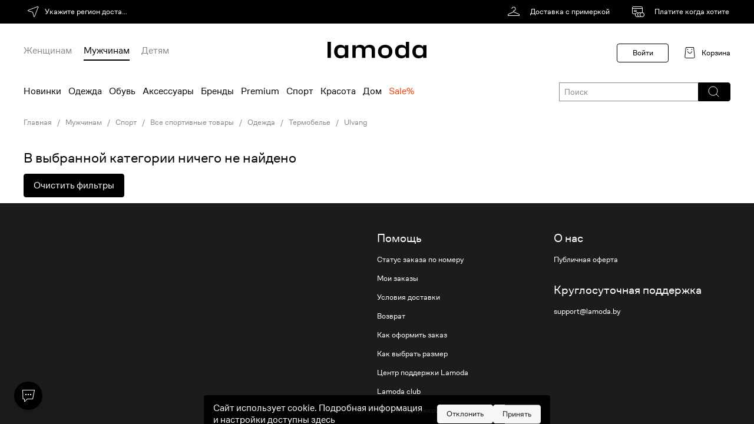

--- FILE ---
content_type: text/html; charset=utf-8
request_url: https://www.lamoda.by/cb/6981-33636/clothes-muzh_sport_style_termobelye-ulvang/
body_size: 40995
content:

  









  






  
  
  
  
  
  
  
  
  







  







  

























<!-- GO-GO-GO! ;-) --><!DOCTYPE html>
<html
  prefix="og: https//ogp.me/ns#"
  class="country-by"
  lang="ru"
>
  <head><meta http-equiv="Content-Type" content="text/html; charset=UTF-8"><meta http-equiv="X-UA-Compatible" content="IE=edge"><meta name="referrer" content="unsafe-url"><meta name="theme-color" content="#222"><link rel="preconnect" href="//a.lmcdn.ru"><link rel="preconnect" href="//z.lmcdn.ru"><link rel="apple-touch-icon" href="//a.lmcdn.ru/static/permanent/icons/v4/apple-touch-icon-120x120.png"><link rel="icon" href="//a.lmcdn.ru/static/permanent/icons/v4/favicon.ico" type="image/x-icon"><link rel="manifest" href="/static/misc/manifest.json"><meta name="yandex-tableau-widget" content="logo=https://a.lmcdn.ru/static/permanent/icons/v4/social-logo-200x50.png, color=#000"><title>Мужское спортивное термобелье Ulvang — купить в интернет-магазине Ламода</title><meta name="description" content="Мужское спортивное термобелье Ulvang с бесплатной доставкой по Белоруссии в интернет-магазине Ламода, актуальные цены, в наличии большой ассортимент моделей."><meta property="og:description" content="Мужское спортивное термобелье Ulvang с бесплатной доставкой по Белоруссии в интернет-магазине Ламода, актуальные цены, в наличии большой ассортимент моделей."><meta property="og:image" content="//a.lmcdn.ru/static/permanent/icons/v4/social-logo-250x250.png"><meta property="og:image:type" content="image/png"><meta property="og:site_name" content="Lamoda.by"><meta property="og:title" content="Мужское спортивное термобелье Ulvang — купить в интернет-магазине Ламода"><meta property="og:type" content="website"><meta property="og:url" content="https://www.lamoda.by/cb/6981-33636/clothes-muzh_sport_style_termobelye-ulvang/"><link rel="canonical" href="https://www.lamoda.by/cb/6981-33636/clothes-muzh_sport_style_termobelye-ulvang/"><link rel="alternate" hreflang="ru-by" href="https://www.lamoda.by/cb/6981-33636/clothes-muzh_sport_style_termobelye-ulvang/"><link rel="alternate" hreflang="ru-kz" href="https://www.lamoda.kz/cb/6981-33636/clothes-muzh_sport_style_termobelye-ulvang/"><link rel="alternate" hreflang="ru-ru" href="https://www.lamoda.ru/cb/6981-33636/clothes-muzh_sport_style_termobelye-ulvang/"><meta name="robots" content="INDEX, FOLLOW"><link rel="stylesheet" href="https://a.lmcdn.ru/static/2026.01.26/core.css"><link rel="stylesheet" href="https://a.lmcdn.ru/static/2026.01.26/skeletons.css"><link rel="stylesheet" href="https://a.lmcdn.ru/static/2026.01.26/main.css"><script>
var repeatCounter, prevValueToSend, sendTimeoutId;
window.onerror = function(msg, url, line, column, oErr){
    var valueToSend, i, args = ['msg=','url=','stk='];

    url += ':' + line;
    if(parseInt(column) >= 0){
        url += ':' + column;
    }
    valueToSend = [msg, url, oErr && oErr.stack ? oErr.stack : ''];
    for(i =  args.length; i--;){
        args[i] += encodeURIComponent(valueToSend[i]);
    }
    valueToSend = ('//z.lmcdn.ru/site/error/js/' + location.hostname + '/' + args.join('&')).slice(0, 2000);
    /*.
        
        
    */
    if(prevValueToSend !== valueToSend){
        prevValueToSend = valueToSend;
        repeatCounter = 0;
        (new Image).src = valueToSend;
        sendTimeoutId = null;
    } else if (repeatCounter < 5){
        repeatCounter++;
        clearTimeout(sendTimeoutId);
        sendTimeoutId = setTimeout(function(){
            (new Image).src = valueToSend + '&rep=' + repeatCounter;
        },100);
    }
};

try{
    if (document.location.pathname.indexOf('/paymentassist/') === 0 &&
        self.parent.document.location.pathname === '/checkout/cart/') {
        (new Image).src = '//z.lmcdn.ru/site/error/iframe/' + location.hostname + '/?' + [
            'rf=' + encodeURIComponent(document.referrer),
            'to=' + encodeURIComponent(location),
            'msg=bad_success_in_iframe'
        ].join('&');
    }
}catch(e){};
</script><script>
    var LMDA = {
        uidAny: 'F42D700A862E796948036A3302C9E117',
        traceId: "9439d8eac1a8cb5530c02d16e7202007",
    };
</script><script type="text/javascript">
  (function(){
    const pathname = window.location.pathname;
    const tp = (segment, position = 1) => (
      segment === pathname.split('/')[position]
    );
    var pageType = 'other_page';
    switch (true) {
      case tp(''):
        pageType = 'main_page';
        break;
      case tp('p'):
        pageType = 'product_page';
        break;
      case tp('a'):
      case tp('b'):
      case tp('bg'):
      case tp('c'):
      case tp('cb'):
      case tp('cs'):
      case tp('sp'):
      case tp('action'):
      case tp('lastinstock'):
      case tp('novinki'):
      case tp('outlet'):
        pageType = 'catalog_page';
        break;
      case tp('catalog-navigation'):
        pageType = 'catalog_navigation_page';
        break;
      case tp('catalogsearch') && tp('result', 2):
        pageType = 'search_page';
        break;
      case tp('wishlist') && tp('shared', 2):
        pageType = 'shared_page';
        break;
      case tp('wishlist') && tp('filters', 2):
        pageType = 'my_filter_page';
        break;
      case tp('wishlist'):
        pageType = 'wishlist_page';
        break;
      case tp('kids-home'):
      case tp('home-app-kids'):
        pageType = 'kidshome_page';
        break;
      case tp('men-home'):
      case tp('home-app-men'):
      case tp('women-home'):
      case tp('home-app-women'):
      case tp('home-premium'):
        pageType = 'premium_page';
        break;
      case tp('home-premium-women'):
        pageType = 'premium-women_page';
        break;
      case tp('home-premium-men'):
        pageType = 'remium-men_page';
        break;
      case tp('home-premium-kids'):
        pageType = 'premium-kids_page';
        break;
      case tp('home-sport'):
        pageType = 'sport_page';
        break;
      case tp('home-sport-women'):
        pageType = 'sport-women_page';
        break;
      case tp('home-sport-men'):
        pageType = 'sport-men_page';
        break;
      case tp('home-sport-kids'):
        pageType = 'sport-kids_page';
        break;
      case tp('home-beauty'):
        pageType = 'beauty_page';
        break;
      case tp('home-beauty-women'):
        pageType = 'beauty-women_page';
        break;
      case tp('home-beauty-men'):
        pageType = 'beauty-men_page';
        break;
      case tp('home-beauty-kids'):
        pageType = 'beauty-kids_page';
        break;
      case tp('checkout') && tp('cart', 2):
      case tp('checkout'):
        pageType = 'cart_page';
        break;
      case tp('login'):
        pageType = 'login_page';
        break;
      case tp('success', 3):
        pageType = 'success_page';
        break;
      case tp('blog'):
        pageType = 'blog_page';
        break;
      case tp('lp') && tp('success_garderob', 2):
        pageType = 'stylist_success_page';
        break;
      case tp('lp') && tp('error_garderob', 2):
        pageType = 'stylist_failure_page';
        break;
      case tp('lp'):
        pageType = 'lp_page';
        break;
      case tp('ed'):
        pageType = 'ed_page';
        break;
      case tp('customer') && tp('account', 2) && tp('reviews', 3):
        pageType = 'customer_reviews_page';
        break;
      case tp('customer') && tp('account', 2) && tp('questions', 3):
        pageType = 'customer_questions_page';
        break;
      case tp('customer') && tp('account', 2) && tp('loyalty_program', 3):
        pageType = 'loyalty_page';
        break;
      case tp('customer') && tp('account', 2) && tp('subscriptions', 3):
        pageType = 'inbox_settings_push_page';
        break;
      case tp('customer') && tp('account', 2) && tp('menu', 3):
        pageType = 'customer_menu_page';
        break;
      case tp('customer') && tp('account', 2) && tp('returns', 3) && tp('return', 4):
        pageType = 'return_view_page';
        break;
      case tp('customer') && tp('account', 2) && tp('returns', 3):
        pageType = 'return_page';
        break;
      case tp('customer') && tp('return', 2) && tp('order', 3):
        pageType = 'order_return_page';
        break;
      case tp('customer') && tp('account', 2):
        pageType = 'personal_page';
        break;
      case tp('sales') && tp('order', 2) && tp('view', 3):
        pageType = 'order_view_page';
        break;
      case tp('sales') && (tp('current', 2) || tp('order', 2)):
        pageType = 'order_history_page';
        break;
      case tp('help', 1) && tp('easy-return', 2):
        pageType = 'return_help_page';
        break;
      case tp('help'):
        pageType = 'help_page';
        break;
      case tp('paymentform'):
        pageType = 'payment_form_page';
        break;
      case tp('giftcertificate'):
        pageType = 'giftcertificate_page';
        break;
      case tp('looks'):
        pageType = 'get_the_look_page';
        break;
      case tp('lamodastylist') && tp('survey', 2):
        pageType = 'stylist_survey_page';
        break;
      case tp('lamodastylist') && tp('payment', 2):
        pageType = 'stylist_payment_page';
        break;
      case tp('lamodastylist'):
        pageType = 'stylist_landing_page';
        break;
      case tp('stylistsurvey') && tp('payment', 2):
        pageType = 'stylist_payment_page';
        break;
      case tp('stylistsurvey'):
        pageType = 'stylist_landing_page';
        break;
      case tp('discovery-women'):
        pageType = 'discovery_hub_women_page';
        break;
      case tp('discovery-men'):
        pageType = 'discovery_hub_men_page';
        break;
      case tp('installments'):
        pageType = 'installments_page';
        break;
      case tp('instashopping'):
        pageType = 'instashopping_page';
        break;
      case tp('just4you'):
        pageType = 'just4you_page';
        break;
      case tp('delivery'):
        pageType = 'delivery_page';
        break;
      default:
        pageType = 'other_page';
    }

    
    try {
        var adBlocker;
        var adScript = document.createElement('script');
        adScript.async = true;
        adScript.src = "//a.lmcdn.ru/static/permanent/libs/ad-blocker.js"
        var a = document.getElementsByTagName('script')[0];
        a.parentNode.insertBefore(adScript, a);
        adScript.onload = function() { adBlocker = '0' };
        adScript.onerror = function() { adBlocker = '1' };
        window.addEventListener("load", function(event) { 
          if (adBlocker) {
            window.document.cookie = "lmda_adBlocker=" + adBlocker + "; path=/";
          }
        });
    } catch (error) {
      console.error(error);
    }
    

    var splitBuckets = '[base64]';
    var ab = '6296,6375,6406,6427';
    var cid = '' || 0;
    var pageOpen = {
      action: 'pageopen',
      type: pageType,
      lid: 'F42D700A862E796948036A3302C9E117',
      ab: ab,
      ab_experiments: ab,
      ab_error: splitBuckets ? 0 : 1,
      customer_id: cid,
      auth_customer_id: cid,
      split_buckets: splitBuckets,
      referrer: document.referrer,
      request_lid: 'F42D700A862E796948036A3302C9E117',
      url: window.location.href,
      is_webview: 0,
      isPWA: Number((window.matchMedia && window.matchMedia('(display-mode: standalone)').matches) ||
          !!(navigator && navigator.standalone)),
      platform: 'go',adblock: '',version: '1.0.0',
      release: '2026.01.26',
      timestamp: 1769549446
    };
    var params = [];
    for (var prop in pageOpen) {
    if (pageOpen.hasOwnProperty(prop)) {
        params.push(prop + '=' + encodeURIComponent(pageOpen[prop]));
    }
    }
    (new Image).src = '//z.lmcdn.ru/by/desktop?' + params.join('&');
    })();
</script><script>
  window.dataLayer = window.dataLayer || [];
  window.dataLayer.push({
    event: 'gtm.js',
    'gtm.start': new Date().getTime(),
  });
  window._mtm = window._mtm || [];
</script><script async src="https://www.googletagmanager.com/gtm.js?id=GTM-5ZL75R&l=dataLayer"></script><!-- by_hotfix_slot --></head><body class="call_delay desktop "><div id="vue-root"><div class="page default-page"><header class="d-header">
  <div
    class="d-header-top
      d-header-top_black"
    ></div><div class="d-header-logo-row width-wrapper"><a class="d-header__logo" href="/"><svg viewBox="0 0 168 28" fill="none" xmlns="http://www.w3.org/2000/svg"><path d="M138.605 27.374H132.97V24.3232H132.855C131.501 26.5512 128.797 28 125.323 28C118.755 28 114.626 23.2693 114.626 16.541C114.626 9.81268 118.755 5.08203 125.323 5.08203C128.802 5.08207 131.506 6.53081 132.855 8.75879H132.97V0H138.605V27.374ZM21.9189 5.08105C25.4011 5.08105 28.1083 6.52983 29.459 8.75781H29.5732V5.70703H35.2139V27.374H29.5732V24.3223H29.459C28.1029 26.5504 25.3959 27.999 21.9189 27.999C15.3504 27.9989 11.2119 23.2683 11.2119 16.54C11.212 9.81194 15.3505 5.08122 21.9189 5.08105ZM97.8633 5.08105C105.163 5.08105 110.105 9.89414 110.105 16.54C110.105 23.1861 105.163 27.999 97.8633 27.999C90.5637 27.999 85.6211 23.1915 85.6211 16.54C85.6212 9.8887 90.5638 5.08113 97.8633 5.08105ZM154.718 5.08105C158.197 5.08114 160.901 6.52995 162.25 8.75781H162.364V5.70703H168V27.374H162.364V24.3223H162.25C160.895 26.5503 158.191 27.9989 154.718 27.999C148.15 27.999 144.02 23.2684 144.02 16.54C144.02 9.81182 148.155 5.08105 154.718 5.08105ZM5.72266 27.374H0V0H5.72266V27.374ZM71.6875 5.08105C77.2857 5.08105 80.6084 8.52257 80.6084 13.6045V27.374H74.9717V15.251C74.9717 11.4149 73.4221 9.77347 69.6016 9.77344C65.7809 9.77344 64.2363 11.4203 64.2363 15.251V27.374H58.6006V15.251C58.6006 11.4148 57.0556 9.77344 53.2295 9.77344C49.4035 9.77347 47.8594 11.4204 47.8594 15.251V27.374H42.2227V5.70703H47.8594V8.75781H47.9727C49.3275 6.5298 52.0322 5.08105 55.5059 5.08105C59.2884 5.0811 61.8737 6.76031 63.2285 9.14746H63.3037C64.8482 6.79862 67.358 5.08105 71.6826 5.08105H71.6875ZM126.754 9.77441C122.115 9.77441 120.457 11.9256 120.457 16.541C120.457 21.1564 122.121 23.3076 126.754 23.3076C131.387 23.3076 133.051 21.1564 133.051 16.541C133.051 11.9256 131.393 9.77445 126.754 9.77441ZM23.3457 9.77344C18.7028 9.77348 17.043 11.9248 17.043 16.54C17.043 21.1554 18.7081 23.3066 23.3457 23.3066C27.9888 23.3066 29.6484 21.1555 29.6484 16.54C29.6484 11.9248 27.9888 9.77344 23.3457 9.77344ZM97.8633 9.77344C93.2301 9.77349 91.4903 11.9248 91.4902 16.54C91.4902 21.1554 93.23 23.3066 97.8633 23.3066C102.497 23.3066 104.236 21.1555 104.236 16.54C104.236 11.9248 102.497 9.77344 97.8633 9.77344ZM156.143 9.77344C151.504 9.77348 149.846 11.9248 149.846 16.54C149.846 21.1554 151.509 23.3066 156.143 23.3066C160.781 23.3066 162.439 21.1555 162.439 16.54C162.439 11.9248 160.781 9.77344 156.143 9.77344Z" fill="black"/></svg></a>
    <div
  class="user-nav">
  
    <span class="link user-nav__link user-nav__link-login user-nav__link-disable">Войти</span><div class="user-nav__cart"><svg width="24" height="24" fill="none" xmlns="http://www.w3.org/2000/svg"><path d="M18.5 2.5h-13L3.747 18.28a2 2 0 0 0 1.988 2.22h12.53a2 2 0 0 0 1.988-2.22L18.5 2.5z" stroke="#000"/><path d="M15.5 9a3.5 3.5 0 1 1-7 0m0-2V5m7 2V5" stroke="#000"/></svg><a href="/checkout/cart/" class="link user-nav__link user-nav__link-cart" rel="nofollow">Корзина</a></div></div><div class="d-header-genders ">
  <a href="/women-home/?sitelink=topmenuW"
    data-genders="women"
    class="d-header-genders_link "
  >Женщинам</a>
  <a href="/men-home/?sitelink=topmenuM"
    data-genders="men"
    class="d-header-genders_link d-header-genders_link_active"
  >Мужчинам</a>
  <a href="/kids-home/?sitelink=topmenuK"
    data-genders="children"
    class="d-header-genders_link "
  >Детям</a></div></div><div class="d-header-menu"><div class="d-header-menu__container">
      <div class="menu__categories
        ">
        <div class="d-header-top-menu-wrapper"><nav class="d-header-topmenu">
  
    
    

  
  

  

  
  
    
  
  
    
  
  
    
  

  

  
    
    
    
    

    
      <a class="d-header-topmenu-category__link
        
          d-header-topmenu-category__link_randomColor
        
        
        
        "
        href="/c/4152/default-men/?is_new=1&amp;l=1&amp;sitelink=topmenuM"
      >
        Новинки
      </a>
    
  
    
    
    
    

    
      <a class="d-header-topmenu-category__link
        
        
        
        "
        href="/c/477/clothes-muzhskaya-odezhda/?l=2&amp;sitelink=topmenuM"
      >
        Одежда
      </a>
    
  
    
    
    
    

    
      <a class="d-header-topmenu-category__link
        
        
        
        "
        href="/c/17/shoes-men/?l=3&amp;sitelink=topmenuM"
      >
        Обувь
      </a>
    
  
    
    
    
    

    
      <a class="d-header-topmenu-category__link
        
        
        
        "
        href="/c/559/accs-muzhskieaksessuary/?l=4&amp;sitelink=topmenuM"
      >
        Аксессуары
      </a>
    
  
    
    
    
    

    
      <a class="d-header-topmenu-category__link
        
        
        
        "
        href="/brands/?genders=men&amp;l=5&amp;sitelink=topmenuM"
      >
        Бренды
      </a>
    
  
    
    
    
    

    
      <a class="d-header-topmenu-category__link
        
        
        
        "
        href="/home-premium-men/?l=6&amp;sitelink=topmenuM"
      >
        Premium
      </a>
    
  
    
    
    
    

    
      <a class="d-header-topmenu-category__link
        
        
        
        "
        href="/home-sport-men/?l=7&amp;sitelink=topmenuM"
      >
        Спорт
      </a>
    
  
    
    
    
    

    
      <a class="d-header-topmenu-category__link
        
        
        
        "
        href="/c/4288/beauty_accs_ns-menbeauty/?l=8&amp;sitelink=topmenuM"
      >
        Красота
      </a>
    
  
    
    
    
    

    
      <a class="d-header-topmenu-category__link
        
        
        
        "
        href="/c/6647/home_accs-tovarydlyadoma/?l=9&amp;sitelink=topmenuM"
      >
        Дом
      </a>
    
  
    
    
    
    

    
      <a class="d-header-topmenu-category__link
        
          d-header-topmenu-category__link_red
        
        
        
        "
        href="/c/4152/default-men/?display_locations=outlet&amp;is_sale=1&amp;l=10&amp;sitelink=topmenuM"
      >
        Sale%
      </a></nav></div></div></div></div></header><div class="d-catalog-banners"><div class="width-wrapper clearfix">
        
  <div
    class="x-breadcrumbs"
    id="breadcrumbs"
  >
    <div class="x-breadcrumbs__slide">
      <a
        class="x-link x-link__secondaryLabel"
        rel="nofollow"
        title="Главная"
        href="/"
      >
        Главная
      </a></div><div class="x-breadcrumbs__slide">
        
          <a
            class="x-link x-link__secondaryLabel"
            title="Мужчинам"
            href="/c/4152/default-men/"
          >
            Мужчинам
          </a></div><div class="x-breadcrumbs__slide">
        
          <a
            class="x-link x-link__secondaryLabel"
            title="Спорт"
            href="/c/832/default-sports-men/"
          >
            Спорт
          </a></div><div class="x-breadcrumbs__slide">
        
          <a
            class="x-link x-link__secondaryLabel"
            title="Все спортивные товары"
            href="/c/3967/default-sport_men_sportstyle/"
          >
            Все спортивные товары
          </a></div><div class="x-breadcrumbs__slide">
        
          <a
            class="x-link x-link__secondaryLabel"
            title="Одежда"
            href="/c/959/clothes-sports-myzskaia-odezda/"
          >
            Одежда
          </a></div><div class="x-breadcrumbs__slide">
        
          <a
            class="x-link x-link__secondaryLabel"
            title="Термобелье"
            href="/c/6981/clothes-muzh_sport_style_termobelye/"
          >
            Термобелье
          </a></div><div class="x-breadcrumbs__slide">
        
          <a
            class="x-link x-link__secondaryLabel"
            title="Ulvang"
            href=""
          >
            Ulvang
          </a></div></div></div><div class="width-wrapper clearfix"><style>
          .slider-outer-logotypes .slick-arrow {
            display: none !important;
          }
        </style></div></div>



      
  
    <main class="
        width-wrapper
      ">
      
    </main><div class="x-footer-seo-menu"><div class="x-footer-seo-menu-content"><div class="x-footer-seo-menu-title">
        Интернет-магазин одежды, обуви и аксессуаров, косметики и парфюмерии
      </div><div class="x-footer-seo-menu-tabs"><div class="x-footer-seo-menu-tab-title">Женщинам</div><div class="x-footer-seo-menu-tab"><div class="x-footer-seo-menu-tab-category">Одежда</div><div class="x-footer-seo-menu-tab-links"><a class="x-footer-seo-menu-tab-links__item" href="/c/355/clothes-zhenskaya-odezhda/">Вся одежда</a><a class="x-footer-seo-menu-tab-links__item" href="/c/8837/clothes-kurtki_i_puhoviki_jen/?property_model_down_jacket=42142">Анораки</a><a class="x-footer-seo-menu-tab-links__item" href="/c/4418/clothes-body/">Боди</a><a class="x-footer-seo-menu-tab-links__item" href="/c/8837/clothes-kurtki_i_puhoviki_jen/?property_model_down_jacket=42143">Бомберы</a><a class="x-footer-seo-menu-tab-links__item" href="/c/401/clothes-bryuki-shorty-kombinezony/">Брюки</a><a class="x-footer-seo-menu-tab-links__item" href="/c/737/clothes-byustgaltery/">Бюстгальтеры</a><a class="x-footer-seo-menu-tab-links__item" href="/c/7760/clothes-velosipedki-zhenskie/">Велосипедки</a><a class="x-footer-seo-menu-tab-links__item" href="/c/2467/clothes-vechernie-platiya/">Вечерние платья</a><a class="x-footer-seo-menu-tab-links__item" href="/c/375/clothes-vodolazki/">Водолазки</a><a class="x-footer-seo-menu-tab-links__item" href="/c/8837/clothes-kurtki_i_puhoviki_jen/?property_model_down_jacket=42146">Джинсовые куртки</a><a class="x-footer-seo-menu-tab-links__item" href="/c/3393/clothes-women-dzhinsovyye-yubki/">Джинсовые юбки</a><a class="x-footer-seo-menu-tab-links__item" href="/c/397/clothes-d-insy/">Джинсы</a><a class="x-footer-seo-menu-tab-links__item" href="/c/7453/clothes-women-jeans-mom/">Джинсы-мом</a><a class="x-footer-seo-menu-tab-links__item" href="/c/7599/clothes-women-joggers/">Джоггеры</a><a class="x-footer-seo-menu-tab-links__item" href="/c/6077/clothes-zhenzhaketyizhenpidzhaki/">Жакеты и пиджаки</a><a class="x-footer-seo-menu-tab-links__item" href="/c/4655/clothes-zhilety/">Жилеты</a><a class="x-footer-seo-menu-tab-links__item" href="/c/8841/clothes-jilety_jen/">Жилеты</a><a class="x-footer-seo-menu-tab-links__item" href="/c/7905/clothes-kargo_shorts_women/">Карго</a><a class="x-footer-seo-menu-tab-links__item" href="/c/7603/clothes-women-kargo/">Карго</a><a class="x-footer-seo-menu-tab-links__item" href="/c/379/clothes-cardigany/">Кардиганы</a><a class="x-footer-seo-menu-tab-links__item" href="/c/8837/clothes-kurtki_i_puhoviki_jen/?property_model_down_jacket=42148">Кожаные куртки</a><a class="x-footer-seo-menu-tab-links__item" href="/c/4114/default-tights/">Колготки</a><a class="x-footer-seo-menu-tab-links__item" href="/c/4697/clothes-kombinacii/">Комбинации</a><a class="x-footer-seo-menu-tab-links__item" href="/c/6868/clothes-kombinezony_dom_wom/">Комбинезоны</a><a class="x-footer-seo-menu-tab-links__item" href="/c/4184/clothes-coveralls/">Комбинезоны</a><a class="x-footer-seo-menu-tab-links__item" href="/c/3007/clothes-komplekty/">Комплекты</a><a class="x-footer-seo-menu-tab-links__item" href="/c/2778/clothes-korsety-belyo/">Корсеты</a><a class="x-footer-seo-menu-tab-links__item" href="/c/7894/default-women_corsets/">Корсеты</a><a class="x-footer-seo-menu-tab-links__item" href="/c/2993/clothes-topy-zhenskie/">Кроп-топы</a><a class="x-footer-seo-menu-tab-links__item" href="/c/6063/clothes-zhenkyuloty/">Кюлоты</a><a class="x-footer-seo-menu-tab-links__item" href="/c/2480/clothes-futbolki-s-dlinnym-rukavom/">Лонгсливы</a><a class="x-footer-seo-menu-tab-links__item" href="/c/2992/clothes-mayki/">Майки</a><a class="x-footer-seo-menu-tab-links__item" href="/c/709/clothes-nizhneye-belyo/">Нижнее белье</a><a class="x-footer-seo-menu-tab-links__item" href="/c/4113/default-socks/">Носки</a><a class="x-footer-seo-menu-tab-links__item" href="/c/3201/clothes-olimpiyki/">Олимпийки</a><a class="x-footer-seo-menu-tab-links__item" href="/c/8838/clothes-palto_jenskoe/">Пальто</a><a class="x-footer-seo-menu-tab-links__item" href="/c/429/clothes-yubki-pareo-plyazh/">Парео</a><a class="x-footer-seo-menu-tab-links__item" href="/c/8837/clothes-kurtki_i_puhoviki_jen/?property_model_down_jacket=42153">Парки</a><a class="x-footer-seo-menu-tab-links__item" href="/c/3009/clothes-pijamy/">Пижамы</a><a class="x-footer-seo-menu-tab-links__item" href="/c/4652/clothes-dom-platia/">Платья</a><a class="x-footer-seo-menu-tab-links__item" href="/c/5945/clothes-platyakombinacii/">Платья-комбинации</a><a class="x-footer-seo-menu-tab-links__item" href="/c/5936/clothes-platyafutlyar/">Платья-футляр</a><a class="x-footer-seo-menu-tab-links__item" href="/c/3207/clothes-polo/">Поло</a><a class="x-footer-seo-menu-tab-links__item" href="/c/7572/clothes-women-home-shirts/">Рубашки</a><a class="x-footer-seo-menu-tab-links__item" href="/c/2484/clothes-rubashki/">Рубашки</a><a class="x-footer-seo-menu-tab-links__item" href="/c/2469/clothes-sarafany/">Сарафаны</a><a class="x-footer-seo-menu-tab-links__item" href="/c/5464/clothes-svadebnye-platya/">Свадебные платья</a><a class="x-footer-seo-menu-tab-links__item" href="/c/4648/clothes-svitery/">Свитеры</a><a class="x-footer-seo-menu-tab-links__item" href="/c/3563/clothes-sweatshirts-women/">Свитшоты</a><a class="x-footer-seo-menu-tab-links__item" href="/c/415/clothes-kostyumy/">Спортивные костюмы</a><a class="x-footer-seo-menu-tab-links__item" href="/c/6093/clothes-zhentaytsy/">Тайтсы</a><a class="x-footer-seo-menu-tab-links__item" href="/c/2475/clothes-zhenskie-tolstovki/">Толстовки</a><a class="x-footer-seo-menu-tab-links__item" href="/c/6074/clothes-zhentrikotazhzhilety/">Трикотажные жилеты</a><a class="x-footer-seo-menu-tab-links__item" href="/c/739/clothes-trusy/">Трусы</a><a class="x-footer-seo-menu-tab-links__item" href="/c/8469/clothes-platiya-tuniki-plyazh/">Туники</a><a class="x-footer-seo-menu-tab-links__item" href="/c/2479/clothes-futbolki-s-korotkim/">Футболки</a><a class="x-footer-seo-menu-tab-links__item" href="/c/2477/clothes-hudi/">Худи</a><a class="x-footer-seo-menu-tab-links__item" href="/c/4115/default-hose/">Чулки</a><a class="x-footer-seo-menu-tab-links__item" href="/c/2485/clothes-shorty/">Шорты</a><a class="x-footer-seo-menu-tab-links__item" href="/c/4193/clothes-sexylingerie/">Эротическое белье</a><a class="x-footer-seo-menu-tab-links__item" href="/c/423/clothes-yubki/">Юбки</a></div><div class="x-footer-seo-menu-tab-category">Обувь</div><div class="x-footer-seo-menu-tab-links"><a class="x-footer-seo-menu-tab-links__item" href="/c/15/shoes-women/">Вся обувь</a><a class="x-footer-seo-menu-tab-links__item" href="/c/37/shoes-baletki/">Балетки</a><a class="x-footer-seo-menu-tab-links__item" href="/c/7769/shoes-baletkiskvadratnymnosom/">Балетки с квадратным носом</a><a class="x-footer-seo-menu-tab-links__item" href="/c/5866/shoes-baletkiskruglymnosom/">Балетки с круглым носом</a><a class="x-footer-seo-menu-tab-links__item" href="/c/5865/shoes-baletkisostrymnosom/">Балетки с острым носом</a><a class="x-footer-seo-menu-tab-links__item" href="/c/39/shoes-bosonozhki/">Босоножки</a><a class="x-footer-seo-menu-tab-links__item" href="/c/2448/shoes-botilony/">Ботильоны</a><a class="x-footer-seo-menu-tab-links__item" href="/c/7677/shoes-women-ankleboots-squeretoe/">Ботильоны с квадратным носом</a><a class="x-footer-seo-menu-tab-links__item" href="/c/6090/clothes-zhenbotilyonyskruglymnosom/">Ботильоны с круглым носом</a><a class="x-footer-seo-menu-tab-links__item" href="/c/6089/shoes-zhenbotilyonysostrymnosom/">Ботильоны с острым носом</a><a class="x-footer-seo-menu-tab-links__item" href="/c/23/shoes-botinki/">Ботинки</a><a class="x-footer-seo-menu-tab-links__item" href="/c/89/shoes-botforty/">Ботфорты</a><a class="x-footer-seo-menu-tab-links__item" href="/c/7675/shoes-women-eveningshoes/">Вечерняя обувь</a><a class="x-footer-seo-menu-tab-links__item" href="/c/5313/shoes-vysokiebotilyony/">Высокие ботильоны</a><a class="x-footer-seo-menu-tab-links__item" href="/c/5309/shoes-vysokiebotinkzhen/">Высокие ботинки</a><a class="x-footer-seo-menu-tab-links__item" href="/c/5301/shoes-vysokiekedyzhen/">Высокие кеды</a><a class="x-footer-seo-menu-tab-links__item" href="/c/5300/shoes-vysokiekrossyzhen/">Высокие кроссовки</a><a class="x-footer-seo-menu-tab-links__item" href="/c/209/shoes-domashnaja/">Домашняя обувь</a><a class="x-footer-seo-menu-tab-links__item" href="/c/99/shoes-dutiki/">Дутики</a><a class="x-footer-seo-menu-tab-links__item" href="/c/5308/shoes-shoeszakrytye/">Закрытые туфли</a><a class="x-footer-seo-menu-tab-links__item" href="/c/7628/shoes-women-shoes-cossacks/">Казаки</a><a class="x-footer-seo-menu-tab-links__item" href="/c/5855/shoes-zhenkedy/">Кеды</a><a class="x-footer-seo-menu-tab-links__item" href="/c/5856/shoes-zhenkrossovki/">Кроссовки</a><a class="x-footer-seo-menu-tab-links__item" href="/c/2968/shoes-krossovki-kedy/">Кроссовки и кеды</a><a class="x-footer-seo-menu-tab-links__item" href="/c/4782/shoes-lodochki/">Лодочки</a><a class="x-footer-seo-menu-tab-links__item" href="/c/2967/shoes-loufery/">Лоферы</a><a class="x-footer-seo-menu-tab-links__item" href="/c/7816/shoes-martinsy_women/">Мартинсы и др.</a><a class="x-footer-seo-menu-tab-links__item" href="/c/35/shoes-mokasiny/">Мокасины и топсайдеры</a><a class="x-footer-seo-menu-tab-links__item" href="/c/5314/shoes-nizkiebotilyony/">Низкие ботильоны</a><a class="x-footer-seo-menu-tab-links__item" href="/c/5312/shoes-nizkiebotinkizhen/">Низкие ботинки</a><a class="x-footer-seo-menu-tab-links__item" href="/c/129/shoes-kedy/">Низкие кеды</a><a class="x-footer-seo-menu-tab-links__item" href="/c/43/shoes-krossovki/">Низкие кроссовки</a><a class="x-footer-seo-menu-tab-links__item" href="/c/5861/shoes-nizkieslipony/">Низкие слипоны</a><a class="x-footer-seo-menu-tab-links__item" href="/c/5310/shoes-oksfordyderbyzhen/">Оксфорды и дерби</a><a class="x-footer-seo-menu-tab-links__item" href="/c/2429/shoes-rezinovye-polusapogi/">Полусапоги</a><a class="x-footer-seo-menu-tab-links__item" href="/c/2764/shoes-polusapogi/">Полусапоги</a><a class="x-footer-seo-menu-tab-links__item" href="/c/2428/shoes-rezinovaia-obuv/">Резиновая обувь</a><a class="x-footer-seo-menu-tab-links__item" href="/c/7081/shoes-rezinovye_sabo_women/">Сабо</a><a class="x-footer-seo-menu-tab-links__item" href="/c/41/shoes-sabo-i-muli/">Сабо и мюли</a><a class="x-footer-seo-menu-tab-links__item" href="/c/127/shoes-sandalii/">Сандалии</a><a class="x-footer-seo-menu-tab-links__item" href="/c/2614/shoes-rez-sandaliim/">Сандалии</a><a class="x-footer-seo-menu-tab-links__item" href="/c/5557/shoes-zhensapogi/">Сапоги</a><a class="x-footer-seo-menu-tab-links__item" href="/c/21/shoes-sapogi/">Сапоги</a><a class="x-footer-seo-menu-tab-links__item" href="/c/2430/shoes-rezinovye-sapogi/">Сапоги</a><a class="x-footer-seo-menu-tab-links__item" href="/c/8078/default-women_dutye_sapogi/">Сапоги</a><a class="x-footer-seo-menu-tab-links__item" href="/c/7825/shoes-sapogi_trubi/">Сапоги-трубы</a><a class="x-footer-seo-menu-tab-links__item" href="/c/7826/shoes-sapogi_chulki/">Сапоги-чулки</a><a class="x-footer-seo-menu-tab-links__item" href="/c/7676/shoes-women-weddingshoes/">Свадебные туфли</a><a class="x-footer-seo-menu-tab-links__item" href="/c/2622/shoes-slancyzh/">Сланцы</a><a class="x-footer-seo-menu-tab-links__item" href="/c/3219/shoes-slipony/">Слипоны</a><a class="x-footer-seo-menu-tab-links__item" href="/c/3328/shoes-womens-timberlands/">Тимберленды и др.</a><a class="x-footer-seo-menu-tab-links__item" href="/c/163/shoes-sportivnye-botinki/">Трекинговые ботинки</a><a class="x-footer-seo-menu-tab-links__item" href="/c/33/shoes-tufli/">Туфли</a><a class="x-footer-seo-menu-tab-links__item" href="/c/5302/shoes-maryjaneshoes/">Туфли Мэри Джейн</a><a class="x-footer-seo-menu-tab-links__item" href="/c/5303/shoes-shoesszastezhkoy/">Туфли с застежкой на лодыжке</a><a class="x-footer-seo-menu-tab-links__item" href="/c/5307/shoes-shoesotkrpyatka/">Туфли с открытой пяткой</a><a class="x-footer-seo-menu-tab-links__item" href="/c/5306/shoes-shoesotkrstopa/">Туфли с открытой стопой</a><a class="x-footer-seo-menu-tab-links__item" href="/c/91/shoes-uggi-and-unty/">Угги и унты</a><a class="x-footer-seo-menu-tab-links__item" href="/c/821/accs-sredstva-i-aksessuary-dl-a-obuvi/">Уход за обувью</a><a class="x-footer-seo-menu-tab-links__item" href="/c/5311/shoes-chelseazhen/">Челси</a><a class="x-footer-seo-menu-tab-links__item" href="/c/2440/shoes-espadrily/">Эспадрильи</a></div><div class="x-footer-seo-menu-tab-category">Аксессуары</div><div class="x-footer-seo-menu-tab-links"><a class="x-footer-seo-menu-tab-links__item" href="/c/557/accs-obvesyibreloki/">Все аксессуары</a><a class="x-footer-seo-menu-tab-links__item" href="/c/1857/accs_ns-accs-dlia-volos/">Аксессуары для волос</a><a class="x-footer-seo-menu-tab-links__item" href="/c/3091/hats-balaklavy-bandany-women/">Балаклавы</a><a class="x-footer-seo-menu-tab-links__item" href="/c/5337/hats-beysbollkizhen/">Бейсболки</a><a class="x-footer-seo-menu-tab-links__item" href="/c/5341/hats-berety/">Береты</a><a class="x-footer-seo-menu-tab-links__item" href="/c/7626/accs-women-bijouterie/">Бижутерия</a><a class="x-footer-seo-menu-tab-links__item" href="/c/2787/accs-varezhki-zhenskie/">Варежки</a><a class="x-footer-seo-menu-tab-links__item" href="/c/3104/accs-vizitnicy-women/">Визитницы</a><a class="x-footer-seo-menu-tab-links__item" href="/c/647/hats-golovnyeubory/">Головные уборы</a><a class="x-footer-seo-menu-tab-links__item" href="/c/5190/bags-women-travelbag/">Дорожные сумки</a><a class="x-footer-seo-menu-tab-links__item" href="/c/1859/accs_ns-zakolki/">Заколки и гребни</a><a class="x-footer-seo-menu-tab-links__item" href="/c/783/accs-zonty/">Зонты</a><a class="x-footer-seo-menu-tab-links__item" href="/c/5338/hats-kepkizhen/">Кепки</a><a class="x-footer-seo-menu-tab-links__item" href="/c/571/bags-clatchi/">Клатчи</a><a class="x-footer-seo-menu-tab-links__item" href="/c/777/bags-women-housekeepers/">Ключницы и брелоки</a><a class="x-footer-seo-menu-tab-links__item" href="/c/3092/hats-komplekty-women/">Комплекты</a><a class="x-footer-seo-menu-tab-links__item" href="/c/775/bags-kosmetichki/">Косметички</a><a class="x-footer-seo-menu-tab-links__item" href="/c/3096/accs-women-wallets/">Кошельки</a><a class="x-footer-seo-menu-tab-links__item" href="/c/779/bags-women-wallets-and-cardholders/">Кошельки и визитницы</a><a class="x-footer-seo-menu-tab-links__item" href="/c/3090/bags-meshki-women/">Мешки</a><a class="x-footer-seo-menu-tab-links__item" href="/c/3515/accs-mitenki/">Митенки</a><a class="x-footer-seo-menu-tab-links__item" href="/c/781/accs-women-covers/">Обложки для документов</a><a class="x-footer-seo-menu-tab-links__item" href="/c/1858/accs_ns-obodki/">Ободки и диадемы</a><a class="x-footer-seo-menu-tab-links__item" href="/c/4145/default-glases/">Оправы</a><a class="x-footer-seo-menu-tab-links__item" href="/c/2395/accs_ns-ochki/">Очки</a><a class="x-footer-seo-menu-tab-links__item" href="/c/685/scarfs-palantiny/">Палантины и шали</a><a class="x-footer-seo-menu-tab-links__item" href="/c/657/hats-panamy/">Панамы</a><a class="x-footer-seo-menu-tab-links__item" href="/c/2786/accs-perchatki-zhenskie/">Перчатки</a><a class="x-footer-seo-menu-tab-links__item" href="/c/815/accs-perchatki-i-varezhki/">Перчатки и варежки</a><a class="x-footer-seo-menu-tab-links__item" href="/c/2393/scarfs-platki/">Платки</a><a class="x-footer-seo-menu-tab-links__item" href="/c/683/scarfs-platki-i-sharfy/">Платки и шарфы</a><a class="x-footer-seo-menu-tab-links__item" href="/c/2782/accs-letnie-sumki/">Пляжные сумки</a><a class="x-footer-seo-menu-tab-links__item" href="/c/5342/hats-povyazkizhen/">Повязки</a><a class="x-footer-seo-menu-tab-links__item" href="/c/3115/accs-povyazki-women/">Повязки</a><a class="x-footer-seo-menu-tab-links__item" href="/c/2784/accs-poyasa-zhenskie/">Пояса</a><a class="x-footer-seo-menu-tab-links__item" href="/c/3082/bags-sumki-poyasnye-women/">Поясные сумки</a><a class="x-footer-seo-menu-tab-links__item" href="/c/5356/beauty_accs_ns-rascheskizhen/">Расчески</a><a class="x-footer-seo-menu-tab-links__item" href="/c/3116/accs-rezinki-women/">Резинки</a><a class="x-footer-seo-menu-tab-links__item" href="/c/2783/accs-remni-zhenskie/">Ремни</a><a class="x-footer-seo-menu-tab-links__item" href="/c/701/accs-remni/">Ремни и пояса</a><a class="x-footer-seo-menu-tab-links__item" href="/c/3088/bags-ryukzaki-gorodskie-women/">Рюкзаки</a><a class="x-footer-seo-menu-tab-links__item" href="/c/567/bags-ryukzaki/">Рюкзаки</a><a class="x-footer-seo-menu-tab-links__item" href="/c/5361/accs_ns-skladnyezontyzhen/">Складные зонты</a><a class="x-footer-seo-menu-tab-links__item" href="/c/4382/accs_ns-snudy/">Снуды</a><a class="x-footer-seo-menu-tab-links__item" href="/c/3079/accs-solncezashchitnye-ochki-women/">Солнцезащитные очки</a><a class="x-footer-seo-menu-tab-links__item" href="/c/573/bags-sportivnyesumki/">Спортивные сумки</a><a class="x-footer-seo-menu-tab-links__item" href="/c/563/bags-sumki-chehli/">Сумки</a><a class="x-footer-seo-menu-tab-links__item" href="/c/7370/default-women-bags-with-handless/">Сумки с ручками</a><a class="x-footer-seo-menu-tab-links__item" href="/c/4126/bags-crossbodybags/">Сумки через плечо</a><a class="x-footer-seo-menu-tab-links__item" href="/c/1870/accs-bizyteria/">Украшения</a><a class="x-footer-seo-menu-tab-links__item" href="/c/7604/accs-women-suitcases/">Чемоданы</a><a class="x-footer-seo-menu-tab-links__item" href="/c/569/bags-dorojniyesumki/">Чемоданы и дорожные сумки</a><a class="x-footer-seo-menu-tab-links__item" href="/c/653/hats-shapki/">Шапки</a><a class="x-footer-seo-menu-tab-links__item" href="/c/687/scarfs-sharfy/">Шарфы</a><a class="x-footer-seo-menu-tab-links__item" href="/c/655/hats-shlyapy/">Шляпы</a></div><div class="x-footer-seo-menu-tab-category">Спорт</div><div class="x-footer-seo-menu-tab-links"><a class="x-footer-seo-menu-tab-links__item" href="/c/831/default-sports-women/">Все для спорта</a><a class="x-footer-seo-menu-tab-links__item" href="/c/4016/default-sport_women_sportstyle/">Все спортивные товары</a><a class="x-footer-seo-menu-tab-links__item" href="/c/4814/default-sport_women_basketbol/">Баскетбол</a><a class="x-footer-seo-menu-tab-links__item" href="/c/4004/default-sport_women_run/">Бег</a><a class="x-footer-seo-menu-tab-links__item" href="/c/7070/default-sport_women_velo/">Велоспорт</a><a class="x-footer-seo-menu-tab-links__item" href="/c/3942/default-sport_women_voleyball/">Волейбол</a><a class="x-footer-seo-menu-tab-links__item" href="/c/4869/default-sport_women_gornye_lyzhi/">Горные лыжи и сноуборд</a><a class="x-footer-seo-menu-tab-links__item" href="/c/4007/default-sport_women_fight/">Единоборства</a><a class="x-footer-seo-menu-tab-links__item" href="/c/4012/default-sport_women_swimming/">Плавание</a><a class="x-footer-seo-menu-tab-links__item" href="/c/7829/default-sport_women_skateboard/">Скейтборд</a><a class="x-footer-seo-menu-tab-links__item" href="/c/4009/default-sport_women_yoga/">Танцы и йога</a><a class="x-footer-seo-menu-tab-links__item" href="/c/4043/default-sport_women_tennis/">Теннис</a><a class="x-footer-seo-menu-tab-links__item" href="/c/4040/default-sport_women_tourism/">Трекинг и туризм</a><a class="x-footer-seo-menu-tab-links__item" href="/c/4035/default-sport_women_fitnes/">Фитнес</a><a class="x-footer-seo-menu-tab-links__item" href="/c/5178/default-sport_women_football/">Футбол</a></div><div class="x-footer-seo-menu-tab-category">Красота</div><div class="x-footer-seo-menu-tab-links"><a class="x-footer-seo-menu-tab-links__item" href="/c/4308/default-krasotawoman/">Все для красоты</a><a class="x-footer-seo-menu-tab-links__item" href="/c/7154/beauty_accs-women-accessories_instruments/">Аксессуары и инструменты</a><a class="x-footer-seo-menu-tab-links__item" href="/c/7791/beauty_accs-apparaty_dlya_uhoda_za_kojei/">Аппараты для ухода за кожей</a><a class="x-footer-seo-menu-tab-links__item" href="/c/7287/beauty_accs-women-medicalcosmetics/">Аптечная косметика</a><a class="x-footer-seo-menu-tab-links__item" href="/c/7213/beauty_accs-women-balzam-konditsioner-dlya-volos/">Бальзамы и ополаскиватели</a><a class="x-footer-seo-menu-tab-links__item" href="/c/7159/beauty_accs-women-eyebrows/">Брови</a><a class="x-footer-seo-menu-tab-links__item" href="/c/7252/beauty_accs-women-bodywash/">Гели для  душа</a><a class="x-footer-seo-menu-tab-links__item" href="/c/7167/beauty_accs-women-eye/">Глаза</a><a class="x-footer-seo-menu-tab-links__item" href="/c/7228/beauty_accs-women-lipcare/">Губы</a><a class="x-footer-seo-menu-tab-links__item" href="/c/7175/beauty_accs-women-lips/">Губы</a><a class="x-footer-seo-menu-tab-links__item" href="/c/3228/beauty_accs-parfyumernayavoda/">Духи и парфюмерная вода</a><a class="x-footer-seo-menu-tab-links__item" href="/c/7669/beauty_accs-women-medical-eye/">Косметика для глаз</a><a class="x-footer-seo-menu-tab-links__item" href="/c/7672/beauty_accs-women-medical-body/">Косметика для тела</a><a class="x-footer-seo-menu-tab-links__item" href="/c/7219/beauty_accs-women-haircareserum/">Кремы и сыворотки для волос</a><a class="x-footer-seo-menu-tab-links__item" href="/c/7195/beauty_accs-women-manicurelacquer/">Лаки</a><a class="x-footer-seo-menu-tab-links__item" href="/c/7232/beauty_accs-women-facecare/">Лицо</a><a class="x-footer-seo-menu-tab-links__item" href="/c/7180/beauty_accs-women-face/">Лицо</a><a class="x-footer-seo-menu-tab-links__item" href="/c/7153/beauty_accs-women-makeup/">Макияж</a><a class="x-footer-seo-menu-tab-links__item" href="/c/7190/beauty_accs-women-manicure/">Маникюр и педикюр</a><a class="x-footer-seo-menu-tab-links__item" href="/c/7214/beauty_accs-women-haircaremasks/">Маски для волос</a><a class="x-footer-seo-menu-tab-links__item" href="/c/7215/beauty_accs-women-haircareoils/">Масла для волос</a><a class="x-footer-seo-menu-tab-links__item" href="/c/7787/beauty_accs-women_massajery/">Массажеры</a><a class="x-footer-seo-menu-tab-links__item" href="/c/7271/beauty_accs-women-careset/">Наборы</a><a class="x-footer-seo-menu-tab-links__item" href="/c/7813/beauty_accs-nabory_volosy/">Наборы для волос</a><a class="x-footer-seo-menu-tab-links__item" href="/c/7189/beauty_accs-women-facemakeupset/">Наборы для макияжа</a><a class="x-footer-seo-menu-tab-links__item" href="/c/7755/beauty_accs-women-beauty-nabory-podarki/">Наборы и подарки</a><a class="x-footer-seo-menu-tab-links__item" href="/c/7201/beauty_accs-women-haircoloring/">Окрашивание волос</a><a class="x-footer-seo-menu-tab-links__item" href="/c/3224/beauty_accs-parfyumeriya/">Парфюмерия</a><a class="x-footer-seo-menu-tab-links__item" href="/c/7209/beauty_accs-women-hairstylers/">Приборы для укладки и стайлеры</a><a class="x-footer-seo-menu-tab-links__item" href="/c/7208/beauty_accs-women-haircombs/">Расчески и щетки</a><a class="x-footer-seo-menu-tab-links__item" href="/c/6813/beauty_accs-selectivnayaparfumeria/">Селективная парфюмерия</a><a class="x-footer-seo-menu-tab-links__item" href="/c/7263/beauty_accs-women-bodyscrubs/">Скрабы</a><a class="x-footer-seo-menu-tab-links__item" href="/c/7198/beauty_accs-women-sunscreenproducts/">Солнцезащитные средства и автозагары</a><a class="x-footer-seo-menu-tab-links__item" href="/c/7217/beauty_accs-women-haircarespray/">Спреи для волос</a><a class="x-footer-seo-menu-tab-links__item" href="/c/7288/beauty_accs-women-bathandshower/">Средства для ванны и душа</a><a class="x-footer-seo-menu-tab-links__item" href="/c/7218/beauty_accs-women-haircaredryshampoo/">Сухие шампуни</a><a class="x-footer-seo-menu-tab-links__item" href="/c/7204/beauty_accs-women-hairstowage/">Сухие шампуни</a><a class="x-footer-seo-menu-tab-links__item" href="/c/7250/beauty_accs-women-bodycare/">Тело</a><a class="x-footer-seo-menu-tab-links__item" href="/c/7784/beauty_accs-tehnika_dlya_krasoty/">Техника для красоты и здоровья</a><a class="x-footer-seo-menu-tab-links__item" href="/c/3226/beauty_accs-tualetnayavoda/">Туалетная вода </a><a class="x-footer-seo-menu-tab-links__item" href="/c/7212/beauty_accs-women-haircare/">Уход за волосами</a><a class="x-footer-seo-menu-tab-links__item" href="/c/7211/beauty_accs-women-full_facecare/">Уход за лицом</a><a class="x-footer-seo-menu-tab-links__item" href="/c/6815/default-uhod_za_rebenkom/">Уход и косметика для детей</a><a class="x-footer-seo-menu-tab-links__item" href="/c/7210/beauty_accs-women-hairdryer/">Фены</a><a class="x-footer-seo-menu-tab-links__item" href="/c/7220/beauty_accs-women-haircareshampoo/">Шампуни</a></div><div class="x-footer-seo-menu-tab-category">Premium</div><div class="x-footer-seo-menu-tab-links"><a class="x-footer-seo-menu-tab-links__item" href="/c/1262/default-premium-women/">Все товары Premium</a><a class="x-footer-seo-menu-tab-links__item" href="/c/1352/accs-premium-accs/">Аксессуары</a><a class="x-footer-seo-menu-tab-links__item" href="/c/1265/shoes-premium-obuv/">Обувь</a><a class="x-footer-seo-menu-tab-links__item" href="/c/1303/clothes-premium-odezda/">Одежда</a></div></div><div class="x-footer-seo-menu-tab-title">Мужчинам</div><div class="x-footer-seo-menu-tab"><div class="x-footer-seo-menu-tab-category">Одежда</div><div class="x-footer-seo-menu-tab-links"><a class="x-footer-seo-menu-tab-links__item" href="/c/477/clothes-muzhskaya-odezhda/">Вся одежда</a><a class="x-footer-seo-menu-tab-links__item" href="/c/8846/clothes-kurtki_i_puhoviki_men/?property_model_down_jacket=42142">Анораки</a><a class="x-footer-seo-menu-tab-links__item" href="/c/8846/clothes-kurtki_i_puhoviki_men/?property_model_down_jacket=42143">Бомберы</a><a class="x-footer-seo-menu-tab-links__item" href="/c/517/clothes-muzhskie-bryuki/">Брюки</a><a class="x-footer-seo-menu-tab-links__item" href="/c/5296/clothes-verhtermobelyemuj/">Верх</a><a class="x-footer-seo-menu-tab-links__item" href="/c/479/clothes-muzhskaya-verkhnyaya-odezhda/">Верхняя одежда</a><a class="x-footer-seo-menu-tab-links__item" href="/c/501/clothes-muzhskie-vodolazki/">Водолазки</a><a class="x-footer-seo-menu-tab-links__item" href="/c/4123/socks-gaiters/">Гетры</a><a class="x-footer-seo-menu-tab-links__item" href="/c/8846/clothes-kurtki_i_puhoviki_men/?property_season_wear=5595">Демисезонные куртки</a><a class="x-footer-seo-menu-tab-links__item" href="/c/8846/clothes-kurtki_i_puhoviki_men/?property_model_down_jacket=42146">Джинсовые куртки</a><a class="x-footer-seo-menu-tab-links__item" href="/c/4076/clothes-muzhskie-rubashki-jeans/">Джинсовые рубашки</a><a class="x-footer-seo-menu-tab-links__item" href="/c/2520/clothes-muz-jeans-shorty/">Джинсовые шорты</a><a class="x-footer-seo-menu-tab-links__item" href="/c/513/clothes-muzhskie-d-insy/">Джинсы</a><a class="x-footer-seo-menu-tab-links__item" href="/c/7602/clothes-men-joggers/">Джоггеры</a><a class="x-footer-seo-menu-tab-links__item" href="/c/5289/clothes-odezhdadlyadomamuj/">Домашняя одежда</a><a class="x-footer-seo-menu-tab-links__item" href="/c/3045/clothes-jilety-muzhskie/">Жилеты</a><a class="x-footer-seo-menu-tab-links__item" href="/c/2507/clothes-muzhskie-zhileti/">Жилеты</a><a class="x-footer-seo-menu-tab-links__item" href="/c/8847/clothes-jilety_men/">Жилеты</a><a class="x-footer-seo-menu-tab-links__item" href="/c/7906/clothes-kargo_shorts_men/">Карго</a><a class="x-footer-seo-menu-tab-links__item" href="/c/7601/clothes-men-kargo/">Карго</a><a class="x-footer-seo-menu-tab-links__item" href="/c/505/clothes-muzhskie-cardigany/">Кардиганы</a><a class="x-footer-seo-menu-tab-links__item" href="/c/725/clothes-muzhskie-bryuki-klassicheskiye/">Классические брюки</a><a class="x-footer-seo-menu-tab-links__item" href="/c/8846/clothes-kurtki_i_puhoviki_men/?property_model_down_jacket=42148">Кожаные куртки</a><a class="x-footer-seo-menu-tab-links__item" href="/c/5299/clothes-termobelyekomplektymuj/">Комплекты</a><a class="x-footer-seo-menu-tab-links__item" href="/c/6104/clothes-muzhkomplektyfutbolok/">Комплекты</a><a class="x-footer-seo-menu-tab-links__item" href="/c/7690/clothes-lowsocks_men/">Короткие носки</a><a class="x-footer-seo-menu-tab-links__item" href="/c/521/clothes-muzhskie-kostyumy/">Костюмы</a><a class="x-footer-seo-menu-tab-links__item" href="/c/8846/clothes-kurtki_i_puhoviki_men/?property_model_down_jacket=42149">Косухи</a><a class="x-footer-seo-menu-tab-links__item" href="/c/2514/clothes-muz-futbolki-s-dlinnym/">Лонгсливы</a><a class="x-footer-seo-menu-tab-links__item" href="/c/3039/clothes-topyi-muzhskie/">Майки</a><a class="x-footer-seo-menu-tab-links__item" href="/c/2516/clothes-muzhskie-maiki/">Майки</a><a class="x-footer-seo-menu-tab-links__item" href="/c/523/clothes-muzhskoe-nizhneye-belyo/">Нижнее белье</a><a class="x-footer-seo-menu-tab-links__item" href="/c/5298/clothes-niztermobelyemuj/">Низ</a><a class="x-footer-seo-menu-tab-links__item" href="/c/4122/socks-sock/">Носки</a><a class="x-footer-seo-menu-tab-links__item" href="/c/2510/clothes-muzhskie-olympiiki/">Олимпийки</a><a class="x-footer-seo-menu-tab-links__item" href="/c/487/clothes-muzhskie-palto/">Пальто</a><a class="x-footer-seo-menu-tab-links__item" href="/c/8846/clothes-kurtki_i_puhoviki_men/?property_model_down_jacket=42153">Парки</a><a class="x-footer-seo-menu-tab-links__item" href="/c/3044/clothes-pidzhaki-i-zhaketi/">Пиджаки</a><a class="x-footer-seo-menu-tab-links__item" href="/c/759/clothes-muzhskie-pizhamy/">Пижамы</a><a class="x-footer-seo-menu-tab-links__item" href="/c/2527/clothes-plavki/">Плавки</a><a class="x-footer-seo-menu-tab-links__item" href="/c/5285/clothes-plaschi-muj/">Плащи</a><a class="x-footer-seo-menu-tab-links__item" href="/c/2515/clothes-muzhskie-futbolki-polo/">Поло</a><a class="x-footer-seo-menu-tab-links__item" href="/c/2636/clothes-pryamyem/">Прямые джинсы</a><a class="x-footer-seo-menu-tab-links__item" href="/c/515/clothes-muzhskie-rubashki-i-sorochki/">Рубашки</a><a class="x-footer-seo-menu-tab-links__item" href="/c/2517/clothes-muzhskie-rubashki-s-korotkim/">Рубашки с коротким рукавом</a><a class="x-footer-seo-menu-tab-links__item" href="/c/5288/clothes-svitery-muj/">Свитеры</a><a class="x-footer-seo-menu-tab-links__item" href="/c/3564/clothes-sweatshirts-men/">Свитшоты</a><a class="x-footer-seo-menu-tab-links__item" href="/c/2299/clothes-muzhskie-bryuki-sportivnie/">Спортивные брюки</a><a class="x-footer-seo-menu-tab-links__item" href="/c/3042/clothes-sportivnye-kostyumy-muzhskie/">Спортивные костюмы</a><a class="x-footer-seo-menu-tab-links__item" href="/c/2521/clothes-muz-sport-shorty/">Спортивные шорты</a><a class="x-footer-seo-menu-tab-links__item" href="/c/6098/clothes-muzhtaytsy/">Тайтсы</a><a class="x-footer-seo-menu-tab-links__item" href="/c/5295/clothes-termobelyemuj/">Термобелье</a><a class="x-footer-seo-menu-tab-links__item" href="/c/3210/clothes-muzhskie-tolstovki/">Толстовки</a><a class="x-footer-seo-menu-tab-links__item" href="/c/7812/clothes-underwear-men/">Трусы</a><a class="x-footer-seo-menu-tab-links__item" href="/c/3037/clothes-flis-tolstovki-muzhskie/">Флиски</a><a class="x-footer-seo-menu-tab-links__item" href="/c/6871/clothes-futbolki-nizhnee/">Футболки</a><a class="x-footer-seo-menu-tab-links__item" href="/c/761/clothes-muzhskie-halaty/">Халаты</a><a class="x-footer-seo-menu-tab-links__item" href="/c/2511/clothes-muzhskie-hudi/">Худи</a><a class="x-footer-seo-menu-tab-links__item" href="/c/7600/clothes-men-chinos/">Чиносы</a><a class="x-footer-seo-menu-tab-links__item" href="/c/519/clothes-muzhskie-shorty/">Шорты</a><a class="x-footer-seo-menu-tab-links__item" href="/c/2528/clothes-shorty-dlya-plavaniya/">Шорты для плавания</a></div><div class="x-footer-seo-menu-tab-category">Обувь</div><div class="x-footer-seo-menu-tab-links"><a class="x-footer-seo-menu-tab-links__item" href="/c/17/shoes-men/">Вся обувь</a><a class="x-footer-seo-menu-tab-links__item" href="/c/151/shoes-muzhskie-botinki/">Ботинки</a><a class="x-footer-seo-menu-tab-links__item" href="/c/3936/shoes-muzhskie-butcy/">Бутсы</a><a class="x-footer-seo-menu-tab-links__item" href="/c/6130/shoes-muzhskiebutsy/">Бутсы</a><a class="x-footer-seo-menu-tab-links__item" href="/c/5320/shoes-vysokiebotinkimuj/">Высокие ботинки</a><a class="x-footer-seo-menu-tab-links__item" href="/c/5319/default-vysokiekedymuj/">Высокие кеды</a><a class="x-footer-seo-menu-tab-links__item" href="/c/5318/shoes-vysokiekrossovkimuj/">Высокие кроссовки</a><a class="x-footer-seo-menu-tab-links__item" href="/c/5322/shoes-dezerty/">Дезерты</a><a class="x-footer-seo-menu-tab-links__item" href="/c/5315/shoes-derbimuj/">Дерби</a><a class="x-footer-seo-menu-tab-links__item" href="/c/211/shoes-domashnaja-obuv/">Домашняя обувь</a><a class="x-footer-seo-menu-tab-links__item" href="/c/3520/shoes-dutiki-i-lunohody-men/">Дутики и луноходы</a><a class="x-footer-seo-menu-tab-links__item" href="/c/6132/shoes-muzhskiefutzalki/">Зальные бутсы</a><a class="x-footer-seo-menu-tab-links__item" href="/c/5972/shoes-muzhkedy/">Кеды</a><a class="x-footer-seo-menu-tab-links__item" href="/c/5971/shoes-muzhkrossovki/">Кроссовки</a><a class="x-footer-seo-menu-tab-links__item" href="/c/2981/shoes-krossovk-kedy-muzhskie/">Кроссовки и кеды</a><a class="x-footer-seo-menu-tab-links__item" href="/c/2980/shoes-muzskie-loufery/">Лоферы</a><a class="x-footer-seo-menu-tab-links__item" href="/c/7817/shoes-martinsy_men/">Мартинсы и др.</a><a class="x-footer-seo-menu-tab-links__item" href="/c/2455/shoes-muzhskie-mokasini/">Мокасины</a><a class="x-footer-seo-menu-tab-links__item" href="/c/53/shoes-muzhskie-mokasiny/">Мокасины и топсайдеры</a><a class="x-footer-seo-menu-tab-links__item" href="/c/5317/shoes-monkimuj/">Монки</a><a class="x-footer-seo-menu-tab-links__item" href="/c/167/shoes-muzhskie-klassicheskie-botinki/">Низкие ботинки</a><a class="x-footer-seo-menu-tab-links__item" href="/c/61/shoes-muzhskie-kedy/">Низкие кеды</a><a class="x-footer-seo-menu-tab-links__item" href="/c/159/shoes-muzhskie-krossovki/">Низкие кроссовки</a><a class="x-footer-seo-menu-tab-links__item" href="/c/5316/shoes-oxfordymuj/">Оксфорды</a><a class="x-footer-seo-menu-tab-links__item" href="/c/2450/shoes-muzhskaia-rezin-obuv/">Резиновая обувь</a><a class="x-footer-seo-menu-tab-links__item" href="/c/7082/shoes-rezinovye_sabo_men/">Сабо</a><a class="x-footer-seo-menu-tab-links__item" href="/c/59/shoes-muzhskie-sandalii/">Сандалии</a><a class="x-footer-seo-menu-tab-links__item" href="/c/7091/shoes-sapogi-men/">Сапоги </a><a class="x-footer-seo-menu-tab-links__item" href="/c/2620/shoes-slancym/">Сланцы</a><a class="x-footer-seo-menu-tab-links__item" href="/c/5324/shoes-sliponyespadrilimuj/">Слипоны</a><a class="x-footer-seo-menu-tab-links__item" href="/c/3329/shoes-mens-timberlands/">Тимберленды и др.</a><a class="x-footer-seo-menu-tab-links__item" href="/c/2456/shoes-myzskie-topsaydery/">Топсайдеры</a><a class="x-footer-seo-menu-tab-links__item" href="/c/179/shoes-muzhskie-sportivnie-botinki/">Трекинговые ботинки</a><a class="x-footer-seo-menu-tab-links__item" href="/c/157/shoes-muzhskie-tufli/">Туфли</a><a class="x-footer-seo-menu-tab-links__item" href="/c/131/shoes-muzhskie-uggi/">Угги и унты</a><a class="x-footer-seo-menu-tab-links__item" href="/c/823/accs-muzhskie-sredstva-i-aksessuary-dl-a-obuvi/">Уход за обувью</a><a class="x-footer-seo-menu-tab-links__item" href="/c/5321/shoes-chelseamuj/">Челси</a><a class="x-footer-seo-menu-tab-links__item" href="/c/2457/shoes-myzskie-espadrily/">Эспадрильи</a></div><div class="x-footer-seo-menu-tab-category">Аксессуары</div><div class="x-footer-seo-menu-tab-links"><a class="x-footer-seo-menu-tab-links__item" href="/c/559/accs-muzhskieaksessuary/">Все аксессуары</a><a class="x-footer-seo-menu-tab-links__item" href="/c/3118/accs_ns-babochki-men/">Бабочки</a><a class="x-footer-seo-menu-tab-links__item" href="/c/3130/hats-men-balaclava/">Балаклавы</a><a class="x-footer-seo-menu-tab-links__item" href="/c/5369/hats-beysbolkimuj/">Бейсболки</a><a class="x-footer-seo-menu-tab-links__item" href="/c/3155/accs-braslety-men/">Браслеты</a><a class="x-footer-seo-menu-tab-links__item" href="/c/2793/accs-varezhki-muzhskie/">Варежки</a><a class="x-footer-seo-menu-tab-links__item" href="/c/3143/accs-men-cardholders/">Визитницы</a><a class="x-footer-seo-menu-tab-links__item" href="/c/1736/accs-myzskie-galstyki/">Галстуки</a><a class="x-footer-seo-menu-tab-links__item" href="/c/1735/accs-myzskie-galstyki-babochki/">Галстуки и запонки</a><a class="x-footer-seo-menu-tab-links__item" href="/c/2765/hats-muzhskie-golovnyeubory/">Головные уборы</a><a class="x-footer-seo-menu-tab-links__item" href="/c/5167/bags-men-travelbag/">Дорожные сумки</a><a class="x-footer-seo-menu-tab-links__item" href="/c/3144/accs-zajimy-kupuri-men/">Зажимы для купюр</a><a class="x-footer-seo-menu-tab-links__item" href="/c/797/accs-muzhskie-zonty/">Зонты</a><a class="x-footer-seo-menu-tab-links__item" href="/c/7298/accs-men-stationary/">Канцелярские товары</a><a class="x-footer-seo-menu-tab-links__item" href="/c/5370/hats-kepkimuj/">Кепки</a><a class="x-footer-seo-menu-tab-links__item" href="/c/791/bags-men-housekeepers/">Ключницы и брелоки</a><a class="x-footer-seo-menu-tab-links__item" href="/c/3154/accs-kolca-perstni-men/">Кольца и перстни</a><a class="x-footer-seo-menu-tab-links__item" href="/c/3131/hats-komplekty-men/">Комплекты</a><a class="x-footer-seo-menu-tab-links__item" href="/c/793/bags-men-wallets/">Кошельки</a><a class="x-footer-seo-menu-tab-links__item" href="/c/7372/accs_ns-men-wallets-and-cardholders/">Кошельки и визитницы</a><a class="x-footer-seo-menu-tab-links__item" href="/c/3129/bags-men-meshki/">Мешки</a><a class="x-footer-seo-menu-tab-links__item" href="/c/7248/accs-men-nesessery/">Несессеры</a><a class="x-footer-seo-menu-tab-links__item" href="/c/795/accs-men-covers/">Обложки для документов</a><a class="x-footer-seo-menu-tab-links__item" href="/c/4146/default-glasesm/">Оправы</a><a class="x-footer-seo-menu-tab-links__item" href="/c/2396/accs_ns-ochki-myzskie/">Очки</a><a class="x-footer-seo-menu-tab-links__item" href="/c/2770/accs-muzhskie-panamy/">Панамы</a><a class="x-footer-seo-menu-tab-links__item" href="/c/2792/accs-perchatki-muzhskie/">Перчатки</a><a class="x-footer-seo-menu-tab-links__item" href="/c/817/accs-muzhskie-perchatki-i-varezhki/">Перчатки и варежки</a><a class="x-footer-seo-menu-tab-links__item" href="/c/3121/bags-sumki-poyasnye-men/">Поясные сумки</a><a class="x-footer-seo-menu-tab-links__item" href="/c/3136/accs-remni-men/">Ремни</a><a class="x-footer-seo-menu-tab-links__item" href="/c/703/accs-muzhskie-remni/">Ремни и подтяжки</a><a class="x-footer-seo-menu-tab-links__item" href="/c/595/bags-muzhskie-ryukzaki/">Рюкзаки</a><a class="x-footer-seo-menu-tab-links__item" href="/c/3126/bags-men-backpacks/">Рюкзаки</a><a class="x-footer-seo-menu-tab-links__item" href="/c/6097/scarfs-muzhsnudy/">Снуды</a><a class="x-footer-seo-menu-tab-links__item" href="/c/3149/accs-solncezashchitnye-ochki-men/">Солнцезащитные очки</a><a class="x-footer-seo-menu-tab-links__item" href="/c/7567/accs-men-sport-gloves/">Спортивные перчатки</a><a class="x-footer-seo-menu-tab-links__item" href="/c/601/bags-muzhskie-sportivnyesumki/">Спортивные сумки</a><a class="x-footer-seo-menu-tab-links__item" href="/c/591/bags-muzhskie-sumki-chehli/">Сумки</a><a class="x-footer-seo-menu-tab-links__item" href="/c/5363/bags-sumkisruchkamimuj/">Сумки с ручками</a><a class="x-footer-seo-menu-tab-links__item" href="/c/593/bags-muzhskie-sumki/">Сумки через плечо</a><a class="x-footer-seo-menu-tab-links__item" href="/c/3153/accs-ukrasheniya-men/">Украшения</a><a class="x-footer-seo-menu-tab-links__item" href="/c/3157/accs-cepi-podveski-men/">Цепи и подвески</a><a class="x-footer-seo-menu-tab-links__item" href="/c/7605/accs-men-suitcases/">Чемоданы</a><a class="x-footer-seo-menu-tab-links__item" href="/c/597/bags-muzhskie-dorojniyesumki/">Чемоданы и дорожные сумки</a><a class="x-footer-seo-menu-tab-links__item" href="/c/2768/hats-muzhskie-shapki/">Шапки</a><a class="x-footer-seo-menu-tab-links__item" href="/c/3133/accs_ns-sharfy/">Шарфы</a><a class="x-footer-seo-menu-tab-links__item" href="/c/689/scarfs-muzhskie-sharfy/">Шарфы и платки</a></div><div class="x-footer-seo-menu-tab-category">Спорт</div><div class="x-footer-seo-menu-tab-links"><a class="x-footer-seo-menu-tab-links__item" href="/c/832/default-sports-men/">Все для спорта</a><a class="x-footer-seo-menu-tab-links__item" href="/c/3967/default-sport_men_sportstyle/">Все спортивные товары</a><a class="x-footer-seo-menu-tab-links__item" href="/c/3945/default-sport_men_basketball/">Баскетбол</a><a class="x-footer-seo-menu-tab-links__item" href="/c/3949/default-sport_men_run/">Бег</a><a class="x-footer-seo-menu-tab-links__item" href="/c/7061/default-sport_men_velo/">Велоспорт</a><a class="x-footer-seo-menu-tab-links__item" href="/c/4504/default-sport_men_gornye_lyzhi/">Горные лыжи и сноуборд</a><a class="x-footer-seo-menu-tab-links__item" href="/c/3957/default-sport_men_fight/">Единоборства</a><a class="x-footer-seo-menu-tab-links__item" href="/c/3963/default-sport_men_swimming/">Плавание</a><a class="x-footer-seo-menu-tab-links__item" href="/c/7839/default-sport_men_skateboard/">Скейтборд</a><a class="x-footer-seo-menu-tab-links__item" href="/c/3961/default-sport_men_yoga/">Танцы и йога</a><a class="x-footer-seo-menu-tab-links__item" href="/c/3986/default-sport_men_tennis/">Теннис</a><a class="x-footer-seo-menu-tab-links__item" href="/c/3989/default-sport_men_tourism/">Трекинг и туризм</a><a class="x-footer-seo-menu-tab-links__item" href="/c/3993/default-sport_men_fitnes/">Фитнес</a><a class="x-footer-seo-menu-tab-links__item" href="/c/3997/default-sport_men_football/">Футбол</a></div><div class="x-footer-seo-menu-tab-category">Красота</div><div class="x-footer-seo-menu-tab-links"><a class="x-footer-seo-menu-tab-links__item" href="/c/4288/beauty_accs-menbeauty/">Все для красоты</a><a class="x-footer-seo-menu-tab-links__item" href="/c/7118/beauty_accs-men-lipbalms/">Бальзамы для губ</a><a class="x-footer-seo-menu-tab-links__item" href="/c/7109/beauty_accs-men-hair/">Волосы</a><a class="x-footer-seo-menu-tab-links__item" href="/c/7138/beauty_accs-men-showergel/">Гели для душа</a><a class="x-footer-seo-menu-tab-links__item" href="/c/7139/beauty_accs-men-deodorants/">Дезодоранты</a><a class="x-footer-seo-menu-tab-links__item" href="/c/3231/beauty_accs-parfyumernayavodamen/">Духи и парфюмерная вода</a><a class="x-footer-seo-menu-tab-links__item" href="/c/7150/beauty_accs-men-toothpaste/">Зубные пасты</a><a class="x-footer-seo-menu-tab-links__item" href="/c/7111/beauty_accs-men-conditioning_care-forhair/">Кондиционеры, бальзамы и маски</a><a class="x-footer-seo-menu-tab-links__item" href="/c/7140/beauty_accs-men-bodycreams_lotions/">Кремы и лосьоны для тела</a><a class="x-footer-seo-menu-tab-links__item" href="/c/7120/beauty_accs-men-facecream_serum/">Кремы и сыворотки</a><a class="x-footer-seo-menu-tab-links__item" href="/c/7117/beauty_accs-men-face/">Лицо</a><a class="x-footer-seo-menu-tab-links__item" href="/c/7127/beauty_accs-men-manicure/">Маникюр и педикюр</a><a class="x-footer-seo-menu-tab-links__item" href="/c/7121/beauty_accs-men-facemasks/">Маски</a><a class="x-footer-seo-menu-tab-links__item" href="/c/7141/beauty_accs-men-oils/">Масла</a><a class="x-footer-seo-menu-tab-links__item" href="/c/7122/beauty_accs-men-faceapparats/">Массажеры и аппараты</a><a class="x-footer-seo-menu-tab-links__item" href="/c/7112/beauty_accs-men-tehnika_dlya_haircare/">Массажеры и стайлеры</a><a class="x-footer-seo-menu-tab-links__item" href="/c/7132/beauty_accs-men-trimmers/">Машинки и триммеры</a><a class="x-footer-seo-menu-tab-links__item" href="/c/7143/beauty_accs-men-soap/">Мыло</a><a class="x-footer-seo-menu-tab-links__item" href="/c/7151/beauty_accs-men-beauty-nabory-podarki/">Наборы</a><a class="x-footer-seo-menu-tab-links__item" href="/c/4290/beauty_accs-parfyumeriya-men/">Парфюмерия</a><a class="x-footer-seo-menu-tab-links__item" href="/c/7123/beauty_accs-men-facescrubs/">Пилинги и скрабы</a><a class="x-footer-seo-menu-tab-links__item" href="/c/7113/beauty_accs-men-combs/">Расчески</a><a class="x-footer-seo-menu-tab-links__item" href="/c/7152/beauty_accs-men-selectivefragrances/">Селективная парфюмерия</a><a class="x-footer-seo-menu-tab-links__item" href="/c/7128/beauty_accs-men-sunprotection/">Солнцезащитные средства и автозагары</a><a class="x-footer-seo-menu-tab-links__item" href="/c/7135/beauty_accs-men-shaving/">Средства для бритья</a><a class="x-footer-seo-menu-tab-links__item" href="/c/7147/beauty_accs-men-hands/">Средства для рук</a><a class="x-footer-seo-menu-tab-links__item" href="/c/7115/beauty_accs-men-styling/">Средства для укладки</a><a class="x-footer-seo-menu-tab-links__item" href="/c/7125/beauty_accs-men-meansforwashing/">Средства для умывания</a><a class="x-footer-seo-menu-tab-links__item" href="/c/7136/beauty_accs-men-meansaftershaving/">Средства после бритья</a><a class="x-footer-seo-menu-tab-links__item" href="/c/7130/beauty_accs-men-haircutandshaving/">Стрижка и бритье</a><a class="x-footer-seo-menu-tab-links__item" href="/c/7137/beauty_accs-men-body/">Тело</a><a class="x-footer-seo-menu-tab-links__item" href="/c/7126/beauty_accs-men-tonics/">Тоники и лосьоны</a><a class="x-footer-seo-menu-tab-links__item" href="/c/3230/beauty_accs-tualetnayavodamen/">Туалетная вода и одеколон</a><a class="x-footer-seo-menu-tab-links__item" href="/c/7148/beauty_accs-men-oralcare/">Уход за полостью рта</a><a class="x-footer-seo-menu-tab-links__item" href="/c/7116/beauty_accs-men-shampoo/">Шампуни</a></div><div class="x-footer-seo-menu-tab-category">Premium</div><div class="x-footer-seo-menu-tab-links"><a class="x-footer-seo-menu-tab-links__item" href="/c/1263/default-premium-men/">Все товары Premium</a><a class="x-footer-seo-menu-tab-links__item" href="/c/1453/accs-premium-men-accs/">Аксессуары</a><a class="x-footer-seo-menu-tab-links__item" href="/c/1386/shoes-premium-men-obuv/">Обувь</a><a class="x-footer-seo-menu-tab-links__item" href="/c/1415/clothes-premium-men-odejda/">Одежда</a></div></div><div class="x-footer-seo-menu-tab-title">Девочкам</div><div class="x-footer-seo-menu-tab"><div class="x-footer-seo-menu-tab-category">Одежда</div><div class="x-footer-seo-menu-tab-links"><a class="x-footer-seo-menu-tab-links__item" href="/c/1590/clothes-dlia-devochek/">Вся одежда</a><a class="x-footer-seo-menu-tab-links__item" href="/c/1685/clothes-girls-bluzi-i-rybawki/">Блузы и рубашки</a><a class="x-footer-seo-menu-tab-links__item" href="/c/3057/clothes-girls-bodi/">Боди</a><a class="x-footer-seo-menu-tab-links__item" href="/c/1689/clothes-girls-bruki-i-legginsy/">Брюки</a><a class="x-footer-seo-menu-tab-links__item" href="/c/7443/clothes-byustgaltery-girls/">Бюстгальтеры</a><a class="x-footer-seo-menu-tab-links__item" href="/c/1652/clothes-girls-verkhnyaya-odezhda/">Верхняя одежда</a><a class="x-footer-seo-menu-tab-links__item" href="/c/1669/clothes-girls-vodolazki/">Водолазки</a><a class="x-footer-seo-menu-tab-links__item" href="/c/1665/clothes-girls-sviteri-i-kofti/">Джемперы и кардиганы</a><a class="x-footer-seo-menu-tab-links__item" href="/c/1667/clothes-girls-sviteri/">Джемперы, пуловеры и свитеры</a><a class="x-footer-seo-menu-tab-links__item" href="/c/1676/clothes-girls-dzinsi-i-denim/">Джинсы</a><a class="x-footer-seo-menu-tab-links__item" href="/c/1670/clothes-dom-odejda-girls/">Домашняя одежда</a><a class="x-footer-seo-menu-tab-links__item" href="/c/1668/clothes-girls-zhileti/">Жилеты</a><a class="x-footer-seo-menu-tab-links__item" href="/c/1659/clothes-girls-zileti/">Жилеты</a><a class="x-footer-seo-menu-tab-links__item" href="/c/1653/clothes-zimnie-kyrtki-girls/">Зимние куртки и пуховики</a><a class="x-footer-seo-menu-tab-links__item" href="/c/1666/clothes-girls-kofti/">Кардиганы</a><a class="x-footer-seo-menu-tab-links__item" href="/c/315/socks-kolgotki/">Колготки</a><a class="x-footer-seo-menu-tab-links__item" href="/c/1683/clothes-girls-kombinezoni-denim/">Комбинезоны</a><a class="x-footer-seo-menu-tab-links__item" href="/c/1693/clothes-girls-kombinezoni/">Комбинезоны</a><a class="x-footer-seo-menu-tab-links__item" href="/c/6161/default-kombez_domgirl/">Комбинезоны</a><a class="x-footer-seo-menu-tab-links__item" href="/c/1699/clothes-kupalninki-i-pliaznaia-odezda-girls/">Купальники</a><a class="x-footer-seo-menu-tab-links__item" href="/c/1692/clothes-girls-legginsi/">Леггинсы</a><a class="x-footer-seo-menu-tab-links__item" href="/c/1655/clothes-girls-vetrovki-plawi/">Легкие куртки и ветровки</a><a class="x-footer-seo-menu-tab-links__item" href="/c/1675/clothes-girls-maiki-topi-tyniki/">Майки и топы</a><a class="x-footer-seo-menu-tab-links__item" href="/c/1663/clothes-girls-nariadnie-platia/">Нарядные платья</a><a class="x-footer-seo-menu-tab-links__item" href="/c/1704/clothes-girls-niznee-belie/">Нижнее белье</a><a class="x-footer-seo-menu-tab-links__item" href="/c/317/socks-detskie-noski/">Носки</a><a class="x-footer-seo-menu-tab-links__item" href="/c/313/socks-nosochno-chulochnie-izdeliya/">Носки и колготки</a><a class="x-footer-seo-menu-tab-links__item" href="/c/7652/clothes-girls-olimpiiki/">Олимпийки</a><a class="x-footer-seo-menu-tab-links__item" href="/c/1657/clothes-girls-palto/">Пальто и плащи</a><a class="x-footer-seo-menu-tab-links__item" href="/c/3052/clothes-pidgaki-kostumy-girls/">Пиджаки и костюмы</a><a class="x-footer-seo-menu-tab-links__item" href="/c/3058/clothes-girls-pijamy/">Пижамы</a><a class="x-footer-seo-menu-tab-links__item" href="/c/1702/clothes-girls-plavki/">Плавки</a><a class="x-footer-seo-menu-tab-links__item" href="/c/1661/clothes-girls-platia/">Платья и сарафаны</a><a class="x-footer-seo-menu-tab-links__item" href="/c/1690/clothes-girls-bruki-povsednevnie/">Повседневные брюки</a><a class="x-footer-seo-menu-tab-links__item" href="/c/1662/clothes-girls-povsednevnie-platia/">Повседневные платья</a><a class="x-footer-seo-menu-tab-links__item" href="/c/1664/clothes-girls-sarafani/">Сарафаны</a><a class="x-footer-seo-menu-tab-links__item" href="/c/7650/clothes-girls-switwoti/">Свитшоты</a><a class="x-footer-seo-menu-tab-links__item" href="/c/5792/clothes-slitnie-kupalniki-girls/">Слитные купальники</a><a class="x-footer-seo-menu-tab-links__item" href="/c/1691/clothes-girls-bruki-sportivnie/">Спортивные брюки</a><a class="x-footer-seo-menu-tab-links__item" href="/c/1697/clothes-girls-kostum-sportivnii/">Спортивные костюмы</a><a class="x-footer-seo-menu-tab-links__item" href="/c/3214/clothes-termobele/">Термобелье</a><a class="x-footer-seo-menu-tab-links__item" href="/c/7649/clothes-girls-tolstovki/">Толстовки</a><a class="x-footer-seo-menu-tab-links__item" href="/c/1671/clothes-girls-tolstovki-switwoti/">Толстовки и свитшоты</a><a class="x-footer-seo-menu-tab-links__item" href="/c/1706/clothes-girls-trusi/">Трусы</a><a class="x-footer-seo-menu-tab-links__item" href="/c/1660/clothes-uteplennie-kostumi-kombinezoni-girls/">Утепленные комбинезоны и костюмы</a><a class="x-footer-seo-menu-tab-links__item" href="/c/325/clothes-flis-girls/">Флиски</a><a class="x-footer-seo-menu-tab-links__item" href="/c/3199/clothes-futbolki-mayki-girls/">Футболки и майки</a><a class="x-footer-seo-menu-tab-links__item" href="/c/7651/clothes-girls-hudi/">Худи</a></div><div class="x-footer-seo-menu-tab-category">Обувь</div><div class="x-footer-seo-menu-tab-links"><a class="x-footer-seo-menu-tab-links__item" href="/c/203/shoes-girls/">Вся обувь</a><a class="x-footer-seo-menu-tab-links__item" href="/c/213/shoes-baletki-dlya-devochek/">Балетки</a><a class="x-footer-seo-menu-tab-links__item" href="/c/213/shoes-baletki-dlya-devochek/">Балетки</a><a class="x-footer-seo-menu-tab-links__item" href="/c/215/shoes-bosonojki-dlya-devochek/">Босоножки</a><a class="x-footer-seo-menu-tab-links__item" href="/c/217/shoes-botinki-dlya-devochek/">Ботинки</a><a class="x-footer-seo-menu-tab-links__item" href="/c/4323/shoes-dev-dutiki/">Дутики</a><a class="x-footer-seo-menu-tab-links__item" href="/c/223/shoes-kedy-dlya-devochek/">Кеды</a><a class="x-footer-seo-menu-tab-links__item" href="/c/225/shoes-krossovki-dlya-devochek/">Кроссовки</a><a class="x-footer-seo-menu-tab-links__item" href="/c/2986/shoes-krossovkiikedy/">Кроссовки и кеды</a><a class="x-footer-seo-menu-tab-links__item" href="/c/227/shoes-mokasiny-dlya-devochek/">Мокасины и слипоны</a><a class="x-footer-seo-menu-tab-links__item" href="/c/233/shoes-rezinoviesapogi-dlya-devochek/">Резиновая обувь</a><a class="x-footer-seo-menu-tab-links__item" href="/c/7083/shoes-rezinovye_sabo_girls/">Сабо</a><a class="x-footer-seo-menu-tab-links__item" href="/c/7085/shoes-sandalii-rez-girls/">Сандалии</a><a class="x-footer-seo-menu-tab-links__item" href="/c/237/shoes-bosonozhki-sandalii-dlya-devochek/">Сандалии</a><a class="x-footer-seo-menu-tab-links__item" href="/c/229/shoes-sapogi-dlya-devochek/">Сапоги</a><a class="x-footer-seo-menu-tab-links__item" href="/c/7084/shoes-sapogi-rez-girls/">Сапоги</a><a class="x-footer-seo-menu-tab-links__item" href="/c/7088/shoes-sapogi-girls/">Сапоги </a><a class="x-footer-seo-menu-tab-links__item" href="/c/247/shoes-slantsi-dlya-devochek/">Сланцы</a><a class="x-footer-seo-menu-tab-links__item" href="/c/251/shoes-tufli-i-baletki-dlya-devochek/">Туфли</a><a class="x-footer-seo-menu-tab-links__item" href="/c/8755/shoes-maryjane-tufli-girls/">Туфли Мэри Джейн</a><a class="x-footer-seo-menu-tab-links__item" href="/c/235/shoes-uggi-unti-dlya-devochek/">Угги и унты</a></div><div class="x-footer-seo-menu-tab-category">Спорт</div><div class="x-footer-seo-menu-tab-links"><a class="x-footer-seo-menu-tab-links__item" href="/c/1874/default-sports-forgirls/">Все для спорта</a><a class="x-footer-seo-menu-tab-links__item" href="/c/2085/accs-sports-forgirls-accs/">Аксессуары</a><a class="x-footer-seo-menu-tab-links__item" href="/c/2078/shoes-sports-forgirls-botinki/">Ботинки</a><a class="x-footer-seo-menu-tab-links__item" href="/c/2046/clothes-sports-forgirls-bruki-worti-kombinezoni/">Брюки</a><a class="x-footer-seo-menu-tab-links__item" href="/c/2070/hats-sports-forgirls-golovnie-ybori/">Головные уборы</a><a class="x-footer-seo-menu-tab-links__item" href="/c/2140/default-sports-forgirls-drygoe/">Другая экипировка</a><a class="x-footer-seo-menu-tab-links__item" href="/c/2083/shoes-sports-forgirls-dytiki/">Дутики</a><a class="x-footer-seo-menu-tab-links__item" href="/c/2079/shoes-sports-forgirls-kedi/">Кеды</a><a class="x-footer-seo-menu-tab-links__item" href="/c/2077/shoes-sports-forgirls-krossovki/">Кроссовки</a><a class="x-footer-seo-menu-tab-links__item" href="/c/2063/clothes-sports-forgirls-pliaznaia-odezda/">Купальники</a><a class="x-footer-seo-menu-tab-links__item" href="/c/2019/clothes-sports-forgirls-kyrtki-zileti/">Куртки и жилеты</a><a class="x-footer-seo-menu-tab-links__item" href="/c/3324/shoes-sports-forgirls-mokasiny-espadrilyi/">Мокасины и Эспадрильи</a><a class="x-footer-seo-menu-tab-links__item" href="/c/2066/clothes-sports-forgirls-niznee-belie/">Нижнее белье и носки</a><a class="x-footer-seo-menu-tab-links__item" href="/c/2076/shoes-sports-forgirls-obuv/">Обувь</a><a class="x-footer-seo-menu-tab-links__item" href="/c/2075/clothes-sports-forgirls-odezda/">Одежда</a><a class="x-footer-seo-menu-tab-links__item" href="/c/2114/default-sports-forgirls-sportivnie-ochki/">Очки</a><a class="x-footer-seo-menu-tab-links__item" href="/c/2086/accs_ns-sports-forgirls-perchatki-varezki/">Перчатки и варежки</a><a class="x-footer-seo-menu-tab-links__item" href="/c/2082/shoes-sports-forgirls-sandalii/">Сандалии</a><a class="x-footer-seo-menu-tab-links__item" href="/c/2027/clothes-sports-forgirls-sviteri/">Свитеры </a><a class="x-footer-seo-menu-tab-links__item" href="/c/2080/shoes-sports-forgirls-slanci/">Сланцы и Акваобувь</a><a class="x-footer-seo-menu-tab-links__item" href="/c/2033/clothes-sports-forgirls-tolstovki-olimpiiki/">Толстовки</a><a class="x-footer-seo-menu-tab-links__item" href="/c/2037/clothes-sports-forgirls-fytbolki-polo/">Футболки и поло</a><a class="x-footer-seo-menu-tab-links__item" href="/c/2045/clothes-sports-forgirls-ubki/">Шорты и юбки</a></div></div><div class="x-footer-seo-menu-tab-title">Мальчикам</div><div class="x-footer-seo-menu-tab"><div class="x-footer-seo-menu-tab-category">Одежда</div><div class="x-footer-seo-menu-tab-links"><a class="x-footer-seo-menu-tab-links__item" href="/c/1589/clothes-dlia-malchikov/">Вся одежда</a><a class="x-footer-seo-menu-tab-links__item" href="/c/1626/clothes-boys-niznee-belie/">Белье и одежда для дома</a><a class="x-footer-seo-menu-tab-links__item" href="/c/5793/clothes-body-boys/">Боди</a><a class="x-footer-seo-menu-tab-links__item" href="/c/1618/clothes-boys-bruki-i-bridzhi/">Брюки</a><a class="x-footer-seo-menu-tab-links__item" href="/c/1591/clothes-boys-verkhnyaya-odezhda/">Верхняя одежда</a><a class="x-footer-seo-menu-tab-links__item" href="/c/1604/clothes-boys-vodolazki/">Водолазки</a><a class="x-footer-seo-menu-tab-links__item" href="/c/1600/clothes-boys-sviteri-kardigani/">Джемперы и кардиганы</a><a class="x-footer-seo-menu-tab-links__item" href="/c/1601/clothes-boys-sviteri/">Джемперы, пуловеры и свитеры</a><a class="x-footer-seo-menu-tab-links__item" href="/c/1610/clothes-boys-dzinsi-denim/">Джинсы</a><a class="x-footer-seo-menu-tab-links__item" href="/c/1603/clothes-boys-zileti/">Жилеты</a><a class="x-footer-seo-menu-tab-links__item" href="/c/1598/clothes-boys-zhileti/">Жилеты</a><a class="x-footer-seo-menu-tab-links__item" href="/c/1611/clothes-zauzhennye-dzinsi-boys/">Зауженные джинсы</a><a class="x-footer-seo-menu-tab-links__item" href="/c/1592/clothes-zimnie-kyrtki-boys/">Зимние куртки и пуховики</a><a class="x-footer-seo-menu-tab-links__item" href="/c/1602/clothes-boys-kardigani/">Кардиганы</a><a class="x-footer-seo-menu-tab-links__item" href="/c/6162/default-kombez_domboy/">Комбинезоны</a><a class="x-footer-seo-menu-tab-links__item" href="/c/1621/clothes-boys-kombinezoni/">Комбинезоны</a><a class="x-footer-seo-menu-tab-links__item" href="/c/1593/clothes-boys-vetrovki-plawi/">Легкие куртки и ветровки</a><a class="x-footer-seo-menu-tab-links__item" href="/c/3215/clothes-futbolkisdlinnymrukavom/">Лонгсливы</a><a class="x-footer-seo-menu-tab-links__item" href="/c/1609/clothes-boys-maiki/">Майки</a><a class="x-footer-seo-menu-tab-links__item" href="/c/1635/socks-boys-noski/">Носки</a><a class="x-footer-seo-menu-tab-links__item" href="/c/1634/socks-boys-noski-i-kolgotki/">Носки и колготки</a><a class="x-footer-seo-menu-tab-links__item" href="/c/7655/clothes-boys-olimpiiki/">Олимпийки</a><a class="x-footer-seo-menu-tab-links__item" href="/c/1596/clothes-boys-palto/">Пальто и плащи</a><a class="x-footer-seo-menu-tab-links__item" href="/c/3068/clothes-pidgaki-kostumy-boys/">Пиджаки и костюмы</a><a class="x-footer-seo-menu-tab-links__item" href="/c/1631/clothes-boys-pizami/">Пижамы</a><a class="x-footer-seo-menu-tab-links__item" href="/c/1732/clothes-plavki-i-pliaznaia-odezda-boys/">Плавки и шорты для плавания</a><a class="x-footer-seo-menu-tab-links__item" href="/c/1619/clothes-boys-bruki-povsednevnie/">Повседневные брюки</a><a class="x-footer-seo-menu-tab-links__item" href="/c/1608/clothes-boys-polo/">Поло</a><a class="x-footer-seo-menu-tab-links__item" href="/c/1617/clothes-boys-rybawki/">Рубашки</a><a class="x-footer-seo-menu-tab-links__item" href="/c/7653/clothes-boys-svitwoti/">Свитшоты</a><a class="x-footer-seo-menu-tab-links__item" href="/c/1620/clothes-boys-bruki-sportivnie/">Спортивные брюки</a><a class="x-footer-seo-menu-tab-links__item" href="/c/1625/clothes-boys-kostum-sportivnii/">Спортивные костюмы</a><a class="x-footer-seo-menu-tab-links__item" href="/c/3216/clothes-boys-termobele/">Термобелье</a><a class="x-footer-seo-menu-tab-links__item" href="/c/7648/default-boys-tolstovki/">Толстовки</a><a class="x-footer-seo-menu-tab-links__item" href="/c/1605/clothes-boys-tolstovki-svitwoti/">Толстовки и свитшоты</a><a class="x-footer-seo-menu-tab-links__item" href="/c/1628/clothes-boys-trusi/">Трусы</a><a class="x-footer-seo-menu-tab-links__item" href="/c/1599/clothes-uteplennie-kostumi-kombinezoni-boys/">Утепленные комбинезоны и костюмы</a><a class="x-footer-seo-menu-tab-links__item" href="/c/1606/clothes-boys-fytbolki-i-maiki/">Футболки и поло</a><a class="x-footer-seo-menu-tab-links__item" href="/c/1607/clothes-boys-fytbolki/">Футболки с коротким рукавом</a><a class="x-footer-seo-menu-tab-links__item" href="/c/7654/clothes-boys-hudi/">Худи</a><a class="x-footer-seo-menu-tab-links__item" href="/c/3066/clothes-shorty-boys/">Шорты</a></div><div class="x-footer-seo-menu-tab-category">Обувь</div><div class="x-footer-seo-menu-tab-links"><a class="x-footer-seo-menu-tab-links__item" href="/c/205/shoes-boys/">Вся обувь</a><a class="x-footer-seo-menu-tab-links__item" href="/c/255/shoes-botinki-dlya-malchikov/">Ботинки</a><a class="x-footer-seo-menu-tab-links__item" href="/c/6897/shoes-butcy-dlya-malchikov/">Бутсы</a><a class="x-footer-seo-menu-tab-links__item" href="/c/289/shoes-domashnayaobuv-dlya-malchikov/">Домашняя обувь</a><a class="x-footer-seo-menu-tab-links__item" href="/c/4322/shoes-det-dutiki/">Дутики</a><a class="x-footer-seo-menu-tab-links__item" href="/c/261/shoes-kedy-dlya-malchikov/">Кеды</a><a class="x-footer-seo-menu-tab-links__item" href="/c/263/shoes-krossovki-dlya-malchikov/">Кроссовки</a><a class="x-footer-seo-menu-tab-links__item" href="/c/2988/shoes-krossovki-kedy-malchiki/">Кроссовки и кеды</a><a class="x-footer-seo-menu-tab-links__item" href="/c/265/shoes-mokasiny-dlya-malchikov/">Мокасины и слипоны</a><a class="x-footer-seo-menu-tab-links__item" href="/c/273/shoes-rezinoviesapogi-dlya-malchikov/">Резиновая обувь</a><a class="x-footer-seo-menu-tab-links__item" href="/c/7086/shoes-rezinovye_sabo_boys/">Сабо</a><a class="x-footer-seo-menu-tab-links__item" href="/c/7089/shoes-sandalii-rez-boys/">Сандалии</a><a class="x-footer-seo-menu-tab-links__item" href="/c/277/shoes-sandalii-dlya-malchikov/">Сандалии</a><a class="x-footer-seo-menu-tab-links__item" href="/c/269/shoes-sapogi-dlya-malchikov/">Сапоги</a><a class="x-footer-seo-menu-tab-links__item" href="/c/7087/shoes-sapogi-rez-boys/">Сапоги</a><a class="x-footer-seo-menu-tab-links__item" href="/c/283/shoes-slantsi-dlya-malchikov/">Сланцы</a></div><div class="x-footer-seo-menu-tab-category">Аксессуары</div><div class="x-footer-seo-menu-tab-links"><a class="x-footer-seo-menu-tab-links__item" href="/c/5381/default-aksydlyamalchikov/">Все аксессуары</a><a class="x-footer-seo-menu-tab-links__item" href="/c/5402/hats-balaklavy-kapory-boys/">Балаклавы и капоры</a><a class="x-footer-seo-menu-tab-links__item" href="/c/5397/hats-kepkiboys/">Бейсболки и кепки</a><a class="x-footer-seo-menu-tab-links__item" href="/c/5382/hats-golovnuboryboys/">Головные уборы</a><a class="x-footer-seo-menu-tab-links__item" href="/c/5395/accs_ns-ochkiboys/">Очки</a><a class="x-footer-seo-menu-tab-links__item" href="/c/5398/hats-panamyboys/">Панамы</a><a class="x-footer-seo-menu-tab-links__item" href="/c/5404/accs-perchatkimalchikam/">Перчатки</a><a class="x-footer-seo-menu-tab-links__item" href="/c/5388/accs-remniboys/">Ремни и пояса</a><a class="x-footer-seo-menu-tab-links__item" href="/c/5383/accs_ns-ryukzakiboys/">Рюкзаки</a><a class="x-footer-seo-menu-tab-links__item" href="/c/5390/bags-sumkiboys/">Сумки и чехлы</a><a class="x-footer-seo-menu-tab-links__item" href="/c/5400/hats-shapkiboys/">Шапки</a><a class="x-footer-seo-menu-tab-links__item" href="/c/5407/accs_ns-sharfyboys/">Шарфы</a></div><div class="x-footer-seo-menu-tab-category">Спорт</div><div class="x-footer-seo-menu-tab-links"><a class="x-footer-seo-menu-tab-links__item" href="/c/1875/default-sports-forboys/">Все для спорта</a><a class="x-footer-seo-menu-tab-links__item" href="/c/2222/accs-sports-forboys-accs/">Аксессуары</a><a class="x-footer-seo-menu-tab-links__item" href="/c/2243/default-sports-forboys-plavanie/">Аксессуары для плавания</a><a class="x-footer-seo-menu-tab-links__item" href="/c/3321/shoes-sports-forboys-butsy/">Бутсы</a><a class="x-footer-seo-menu-tab-links__item" href="/c/2209/hats-sports-forboys-golovnie-ybori/">Головные уборы</a><a class="x-footer-seo-menu-tab-links__item" href="/c/2279/default-sports-forboys-drygoe/">Другая экипировка</a><a class="x-footer-seo-menu-tab-links__item" href="/c/2217/shoes-sports-forboys-kedi/">Кеды</a><a class="x-footer-seo-menu-tab-links__item" href="/c/2161/clothes-sports-forboys-kyrtki-zileti/">Куртки и жилеты</a><a class="x-footer-seo-menu-tab-links__item" href="/c/2205/accs_ns-sports-forboys-niznee-belie/">Нижнее белье и носки</a><a class="x-footer-seo-menu-tab-links__item" href="/c/2214/shoes-sports-forboys-obuv/">Обувь</a><a class="x-footer-seo-menu-tab-links__item" href="/c/2160/clothes-sports-forboys-clothes/">Одежда</a><a class="x-footer-seo-menu-tab-links__item" href="/c/2252/default-sports-forboys-ochki-sportivnie/">Очки</a><a class="x-footer-seo-menu-tab-links__item" href="/c/2202/clothes-sports-forboys-pliaz/">Плавки и шорты для плавания</a><a class="x-footer-seo-menu-tab-links__item" href="/c/2169/clothes-sports-forboys-sviteri/">Свитеры </a><a class="x-footer-seo-menu-tab-links__item" href="/c/2218/shoes-sports-forboys-slanci/">Сланцы и акваобувь</a><a class="x-footer-seo-menu-tab-links__item" href="/c/2199/clothes-sports-forboys-sport-kostumi/">Спортивные костюмы</a><a class="x-footer-seo-menu-tab-links__item" href="/c/2191/clothes-sports-forboys-worti/">Шорты</a><a class="x-footer-seo-menu-tab-links__item" href="/c/2236/default-sports-forboys-ekipirovka/">Экипировка</a></div></div><div class="x-footer-seo-menu-tab-title">Подборки</div><div class="x-footer-seo-menu-tab"><div class="x-footer-seo-menu-tab-category">Одежда для беременных</div><div class="x-footer-seo-menu-tab-links"><a class="x-footer-seo-menu-tab-links__item" href="/c/4170/clothes-maternityclothes/">Вся одеждя для беременных</a><a class="x-footer-seo-menu-tab-links__item" href="/c/4172/clothes-maternitytrousers/">Брюки и комбинезоны</a><a class="x-footer-seo-menu-tab-links__item" href="/c/7448/clothes-pregnant-bra/">Бюстгальтеры</a><a class="x-footer-seo-menu-tab-links__item" href="/c/7448/clothes-pregnant-bra/">Бюстгальтеры</a><a class="x-footer-seo-menu-tab-links__item" href="/c/4174/clothes-maternityknitwear/">Джемперы и кардиганы</a><a class="x-footer-seo-menu-tab-links__item" href="/c/4175/clothes-maternityjeans/">Джинсы</a><a class="x-footer-seo-menu-tab-links__item" href="/c/6202/clothes-kupalniki_maternity/">Купальники и пляжная одежда</a><a class="x-footer-seo-menu-tab-links__item" href="/c/4373/default-maternity-underwear/">Нижнее белье</a><a class="x-footer-seo-menu-tab-links__item" href="/c/4178/clothes-maternitydresses/">Платья</a><a class="x-footer-seo-menu-tab-links__item" href="/c/4180/clothes-maternitytops/">Топы и майки</a></div><div class="x-footer-seo-menu-tab-category">Товары для малышей</div><div class="x-footer-seo-menu-tab-links"><a class="x-footer-seo-menu-tab-links__item" href="/c/5414/default-novorozhdennym/">Все товары для малышей</a><a class="x-footer-seo-menu-tab-links__item" href="/c/5600/accs-newbornaccs/">Аксессуары</a><a class="x-footer-seo-menu-tab-links__item" href="/c/5601/clothes-newbornbody/">Боди</a><a class="x-footer-seo-menu-tab-links__item" href="/c/5602/clothes-bryuki-babies/">Брюки</a><a class="x-footer-seo-menu-tab-links__item" href="/c/5603/clothes-newbornverhnyayaodezhda/">Верхняя одежда</a><a class="x-footer-seo-menu-tab-links__item" href="/c/5605/clothes-newbornkombinezony/">Комбинезоны</a><a class="x-footer-seo-menu-tab-links__item" href="/c/5606/clothes-komplekty-babies/">Комплекты и костюмы</a><a class="x-footer-seo-menu-tab-links__item" href="/c/7770/clothes-newbornkupalniki-plavki/">Купальники и плавки</a><a class="x-footer-seo-menu-tab-links__item" href="/c/7964/default-newborn_noski_pinetki/">Носки, колготки и пинетки</a><a class="x-footer-seo-menu-tab-links__item" href="/c/5599/shoes-kidsnewborn/">Обувь</a><a class="x-footer-seo-menu-tab-links__item" href="/c/5598/clothes-newbornclothes/">Одежда</a><a class="x-footer-seo-menu-tab-links__item" href="/c/5609/clothes-newbornplatya/">Платья</a><a class="x-footer-seo-menu-tab-links__item" href="/c/5610/clothes-futbolki-i-longslivy-babies/">Футболки и рубашки</a><a class="x-footer-seo-menu-tab-links__item" href="/c/5604/clothes-babies-tolstovki-switshoty/">Худи и свитшоты</a></div><div class="x-footer-seo-menu-tab-category">Товары для дома</div><div class="x-footer-seo-menu-tab-links"><a class="x-footer-seo-menu-tab-links__item" href="/c/6647/home_accs-tovarydlyadoma/">Все товары для дома</a><a class="x-footer-seo-menu-tab-links__item" href="/c/7495/default-bathroom-accessories/">Аксессуары для ванной</a><a class="x-footer-seo-menu-tab-links__item" href="/c/6715/home_accs-aromatydlyadoma/">Ароматы для дома</a><a class="x-footer-seo-menu-tab-links__item" href="/c/7482/home_accs-interior-decoration-vases/">Вазы</a><a class="x-footer-seo-menu-tab-links__item" href="/c/7481/home_accs-home-decor/">Декор</a><a class="x-footer-seo-menu-tab-links__item" href="/c/7606/home_accs-interior-decoration-pillows-pillowcase/">Декоративные подушки и наволочки</a><a class="x-footer-seo-menu-tab-links__item" href="/c/7488/home_accs-interior-decoration-pots-and-plants/">Кашпо и растения</a><a class="x-footer-seo-menu-tab-links__item" href="/c/6695/home_accs-kovriki/">Ковры и коврики</a><a class="x-footer-seo-menu-tab-links__item" href="/c/6662/home_accs-tovarydlyaspalninavolochki/">Наволочки</a><a class="x-footer-seo-menu-tab-links__item" href="/c/7484/home_accs-home_prazdnichnie_ukrasheniya/">Новогодние игрушки</a><a class="x-footer-seo-menu-tab-links__item" href="/c/7545/home_accs-home-lighting/">Освещение</a><a class="x-footer-seo-menu-tab-links__item" href="/c/6669/home_accs-tovarydlyaspalnipledy/">Пледы</a><a class="x-footer-seo-menu-tab-links__item" href="/c/6812/home_accs-tovarydlyaspalnipododiyalniki/">Пододеяльники</a><a class="x-footer-seo-menu-tab-links__item" href="/c/6674/home_accs-tovarydlyaspalnipokryvala/">Покрывала</a><a class="x-footer-seo-menu-tab-links__item" href="/c/7474/home_accs-bedspreads-and-blankets/">Покрывала и пледы</a><a class="x-footer-seo-menu-tab-links__item" href="/c/6696/home_accs-polotentsa/">Полотенца</a><a class="x-footer-seo-menu-tab-links__item" href="/c/6656/home_accs-tovarydlyaspalnibelyevyekomplekty/">Постельное белье</a><a class="x-footer-seo-menu-tab-links__item" href="/c/6655/home_accs-tovarydlyaspalnipostelnyeprinadlezhnosti/">Постельные принадлежности</a><a class="x-footer-seo-menu-tab-links__item" href="/c/6675/home_accs-tovarydlyaspalniprostyni/">Простыни</a><a class="x-footer-seo-menu-tab-links__item" href="/c/7286/home_accs-aromatydlyadomasashe/">Саше и масла</a><a class="x-footer-seo-menu-tab-links__item" href="/c/7491/home_accs-candles/">Свечи</a><a class="x-footer-seo-menu-tab-links__item" href="/c/6652/home_accs-textile_kitchen_tablecloth/">Скатерти</a><a class="x-footer-seo-menu-tab-links__item" href="/c/7610/home_accs-interior-decoration-figurine/">Статуэтки и фигурки</a><a class="x-footer-seo-menu-tab-links__item" href="/c/7616/home_accs-textil-dlya-kuhni/">Текстиль для кухни</a><a class="x-footer-seo-menu-tab-links__item" href="/c/7492/home_accs-interior-decoration-photo/">Фоторамки</a><a class="x-footer-seo-menu-tab-links__item" href="/c/6681/home_accs-hranenieveschey/">Хранение вещей</a><a class="x-footer-seo-menu-tab-links__item" href="/c/7858/home_accs-shtory_home/">Шторы</a></div><div class="x-footer-seo-menu-tab-category">Уход и косметика для детей</div><div class="x-footer-seo-menu-tab-links"><a class="x-footer-seo-menu-tab-links__item" href="/c/6815/default-uhod_za_rebenkom/">Все для ухода и косметика для детей</a><a class="x-footer-seo-menu-tab-links__item" href="/c/6833/beauty_accs-gel_dlya_dusha_deti/">Гели для душа</a><a class="x-footer-seo-menu-tab-links__item" href="/c/6896/beauty_accs-kosm_nabory_deti/">Детская косметика</a><a class="x-footer-seo-menu-tab-links__item" href="/c/6836/beauty_accs-krem_i_maslo/">Кремы и масла</a><a class="x-footer-seo-menu-tab-links__item" href="/c/6829/beauty_accs-uhod_za_telom/">Уход за телом</a><a class="x-footer-seo-menu-tab-links__item" href="/c/6830/beauty_accs-shampun_deti/">Шампуни</a></div><div class="x-footer-seo-menu-tab-category">Мужская одежда больших размеров</div><div class="x-footer-seo-menu-tab-links"><a class="x-footer-seo-menu-tab-links__item" href="/c/7528/clothes-bigsize-clothes-men/">Вся мужская одежда больших размеров</a><a class="x-footer-seo-menu-tab-links__item" href="/c/7529/clothes-bigsize-pants-men/">Брюки</a><a class="x-footer-seo-menu-tab-links__item" href="/c/7530/clothes-bigsize-outerwear-men/">Верхняя одежда</a><a class="x-footer-seo-menu-tab-links__item" href="/c/7531/clothes-bigsize-pullover-men/">Джемперы, свитеры и кардиганы</a><a class="x-footer-seo-menu-tab-links__item" href="/c/7532/clothes-bigsize-jeans-men/">Джинсы</a><a class="x-footer-seo-menu-tab-links__item" href="/c/7533/clothes-bigsize-homewear-men/">Домашняя одежда</a><a class="x-footer-seo-menu-tab-links__item" href="/c/7534/clothes-bigsize-tshirts-men/">Майки</a><a class="x-footer-seo-menu-tab-links__item" href="/c/7535/clothes-bigsize-underwear-men/">Нижнее белье</a><a class="x-footer-seo-menu-tab-links__item" href="/c/7537/clothes-bigsize-jackets-men/">Пиджаки и костюмы</a><a class="x-footer-seo-menu-tab-links__item" href="/c/7538/clothes-bigsize-shorts-men/">Плавки и шорты для плавания</a><a class="x-footer-seo-menu-tab-links__item" href="/c/7539/clothes-bigsize-shirts-men/">Рубашки</a><a class="x-footer-seo-menu-tab-links__item" href="/c/7540/clothes-bigsize-tracksuits-men/">Спортивные костюмы</a><a class="x-footer-seo-menu-tab-links__item" href="/c/7541/clothes-bigsize-thermo-men/">Термобелье</a><a class="x-footer-seo-menu-tab-links__item" href="/c/7542/clothes-bigsize-hoody-men/">Толстовки и олимпийки</a><a class="x-footer-seo-menu-tab-links__item" href="/c/7543/clothes-bigsize-polo-men/">Футболки и поло</a><a class="x-footer-seo-menu-tab-links__item" href="/c/7544/clothes-bigsize-short-men/">Шорты</a></div><div class="x-footer-seo-menu-tab-category">Женская одежда больших размеров</div><div class="x-footer-seo-menu-tab-links"><a class="x-footer-seo-menu-tab-links__item" href="/c/2937/clothes-clothes-big-size/">Вся женская одежда больших размеров</a><a class="x-footer-seo-menu-tab-links__item" href="/c/2941/clothes-big-size-bluzy-rubashki/">Блузы и рубашки</a><a class="x-footer-seo-menu-tab-links__item" href="/c/2944/clothes-big-size-bryuki-shorty-kombinezony/">Брюки</a><a class="x-footer-seo-menu-tab-links__item" href="/c/2952/clothes-big-size-verkhnyaya-odezhda/">Верхняя одежда</a><a class="x-footer-seo-menu-tab-links__item" href="/c/2949/clothes-big-size-trikotazh/">Джемперы и кардиганы</a><a class="x-footer-seo-menu-tab-links__item" href="/c/2943/clothes-big-size-d-insy/">Джинсы</a><a class="x-footer-seo-menu-tab-links__item" href="/c/2953/clothes-big-size-domashnyaya-odezhda/">Домашняя одежда</a><a class="x-footer-seo-menu-tab-links__item" href="/c/2951/clothes-big-size-zhilety/">Жилеты</a><a class="x-footer-seo-menu-tab-links__item" href="/c/4183/clothes-jumpsuits/">Комбинезоны</a><a class="x-footer-seo-menu-tab-links__item" href="/c/2947/clothes-big-size-kupalniki-i-pareo/">Купальники и парео</a><a class="x-footer-seo-menu-tab-links__item" href="/c/2948/clothes-big-size-nizhneye-belyo/">Нижнее белье</a><a class="x-footer-seo-menu-tab-links__item" href="/c/3208/clothes-pid-ak-ikostyumy/">Пиджаки и костюмы</a><a class="x-footer-seo-menu-tab-links__item" href="/c/2938/clothes-big-size-platiya/">Платья и сарафаны</a><a class="x-footer-seo-menu-tab-links__item" href="/c/2954/clothes-big-size-kostyumy/">Спортивные костюмы</a><a class="x-footer-seo-menu-tab-links__item" href="/c/2940/clothes-big-size-topy/">Топы и майки</a><a class="x-footer-seo-menu-tab-links__item" href="/c/2939/clothes-big-size-futbolki/">Футболки</a><a class="x-footer-seo-menu-tab-links__item" href="/c/2950/clothes-big-size-tolstovki-olimpiyki/">Худи и свитшоты</a><a class="x-footer-seo-menu-tab-links__item" href="/c/2942/clothes-big-size-shorty/">Шорты</a><a class="x-footer-seo-menu-tab-links__item" href="/c/2945/clothes-big-size-yubki/">Юбки</a></div></div><div class="x-footer-seo-menu-tab-title">Бренды</div><div class="x-footer-seo-menu-tab"><div class="x-footer-seo-menu-tab-category">Детские бренды</div><div class="x-footer-seo-menu-tab-links"><a class="x-footer-seo-menu-tab-links__item" href="/cb/4154-1061/default-kids-adidas/">adidas</a><a class="x-footer-seo-menu-tab-links__item" href="/cb/4154-1163/default-kids-adidasoriginals/">adidas Originals</a><a class="x-footer-seo-menu-tab-links__item" href="/cb/4154-515/default-kids-betsy/">Betsy</a><a class="x-footer-seo-menu-tab-links__item" href="/cb/4154-24722/default-kids-buttonblue/">Button Blue</a><a class="x-footer-seo-menu-tab-links__item" href="/cb/4154-4869/default-kids-calvinkleinjeans/">Calvin Klein Jeans</a><a class="x-footer-seo-menu-tab-links__item" href="/cb/4154-4105/default-kids-camper/">Camper</a><a class="x-footer-seo-menu-tab-links__item" href="/cb/4154-25240/default-kids-chicco/">Chicco</a><a class="x-footer-seo-menu-tab-links__item" href="/cb/4154-6677/default-kids-choupette/">Choupette</a><a class="x-footer-seo-menu-tab-links__item" href="/cb/4154-30542/default-kids-demix/">Demix</a><a class="x-footer-seo-menu-tab-links__item" href="/cb/4154-5584/default-kids-ea/">EA7</a><a class="x-footer-seo-menu-tab-links__item" href="/cb/4154-4189/default-kids-emporioarmani/">Emporio Armani</a><a class="x-footer-seo-menu-tab-links__item" href="/cb/4154-27481/default-kids-fila/">Fila</a><a class="x-footer-seo-menu-tab-links__item" href="/cb/4154-2001/default-kids-geox/">Geox</a><a class="x-footer-seo-menu-tab-links__item" href="/cb/4154-1841/default-kids-guess/">Guess</a><a class="x-footer-seo-menu-tab-links__item" href="/cb/4154-24511/default-kids-gulliver/">Gulliver</a><a class="x-footer-seo-menu-tab-links__item" href="/cb/4154-23760/default-kids-juniorrepublic/">Junior Republic</a><a class="x-footer-seo-menu-tab-links__item" href="/cb/4154-26982/default-kids-kapika/">Kapika</a><a class="x-footer-seo-menu-tab-links__item" href="/cb/4154-513/default-kids-keddo/">Keddo</a><a class="x-footer-seo-menu-tab-links__item" href="/cb/4154-26453/default-kids-kenk/">Kenkä</a><a class="x-footer-seo-menu-tab-links__item" href="/cb/4154-27339/default-kids-kerry/">Kerry</a><a class="x-footer-seo-menu-tab-links__item" href="/cb/4154-25725/default-kids-lassie/">Lassie</a><a class="x-footer-seo-menu-tab-links__item" href="/cb/4154-19186/default-kids-mangokids/">Mango Kids</a><a class="x-footer-seo-menu-tab-links__item" href="/cb/4154-4397/default-kids-mayoral/">Mayoral</a><a class="x-footer-seo-menu-tab-links__item" href="/cb/4154-25030/default-kids-mothercare/">Mothercare</a><a class="x-footer-seo-menu-tab-links__item" href="/cb/4154-30752/default-kids-norveg/">Norveg</a><a class="x-footer-seo-menu-tab-links__item" href="/cb/4154-1521/default-kids-pablosky/">Pablosky</a><a class="x-footer-seo-menu-tab-links__item" href="/cb/4154-3483/default-kids-pepejeans/">Pepe Jeans</a><a class="x-footer-seo-menu-tab-links__item" href="/cb/4154-24448/default-kids-petitbateau/">Petit Bateau</a><a class="x-footer-seo-menu-tab-links__item" href="/cb/4154-1107/default-kids-puma/">PUMA</a><a class="x-footer-seo-menu-tab-links__item" href="/cb/4154-1543/default-kids-quiksilver/">Quiksilver</a><a class="x-footer-seo-menu-tab-links__item" href="/cb/4154-1063/default-kids-reebok/">Reebok</a><a class="x-footer-seo-menu-tab-links__item" href="/cb/4154-6698/default-kids-reima/">Reima</a><a class="x-footer-seo-menu-tab-links__item" href="/cb/4154-1541/default-kids-roxy/">Roxy</a><a class="x-footer-seo-menu-tab-links__item" href="/cb/4154-4860/default-kids-soliver/">s.Oliver</a><a class="x-footer-seo-menu-tab-links__item" href="/cb/4154-1519/default-kids-superfit/">Superfit</a><a class="x-footer-seo-menu-tab-links__item" href="/cb/4154-573/default-kids-tommyhilfiger/">Tommy Hilfiger</a><a class="x-footer-seo-menu-tab-links__item" href="/cb/4154-26524/default-kids-ulyot/">Ulёt</a><a class="x-footer-seo-menu-tab-links__item" href="/cb/4154-25571/default-kids-underarmour/">Under Armour</a><a class="x-footer-seo-menu-tab-links__item" href="/cb/4154-24798/default-kids-unitedcolorsofbenetton/">United Colors of Benetton</a><a class="x-footer-seo-menu-tab-links__item" href="/cb/4154-1265/default-kids-kotofey/">Котофей</a></div><div class="x-footer-seo-menu-tab-category">Премиум бренды</div><div class="x-footer-seo-menu-tab-links"><a class="x-footer-seo-menu-tab-links__item" href="/b/24835/brand-aeronauticamilitare/">Aeronautica Militare</a><a class="x-footer-seo-menu-tab-links__item" href="/b/32025/brand-alohas/">Alohas</a><a class="x-footer-seo-menu-tab-links__item" href="/b/25579/brand-armani-exchange/">Armani Exchange</a><a class="x-footer-seo-menu-tab-links__item" href="/b/653/brand-ash/">Ash</a><a class="x-footer-seo-menu-tab-links__item" href="/b/1123/brand-baldinini/">Baldinini</a><a class="x-footer-seo-menu-tab-links__item" href="/b/25633/brand-balmain/">Balmain</a><a class="x-footer-seo-menu-tab-links__item" href="/b/4065/brand-bikkembergs/">Bikkembergs</a><a class="x-footer-seo-menu-tab-links__item" href="/b/31355/brand-bimbaylola/">Bimba Y Lola</a><a class="x-footer-seo-menu-tab-links__item" href="/b/5172/brand-boss/">Boss</a><a class="x-footer-seo-menu-tab-links__item" href="/b/26273/brand-byredo/">Byredo</a><a class="x-footer-seo-menu-tab-links__item" href="/b/22350/brand-cpcompany/">C.P. Company</a><a class="x-footer-seo-menu-tab-links__item" href="/b/1733/brand-calvinklein/">Calvin Klein</a><a class="x-footer-seo-menu-tab-links__item" href="/b/6688/brand-cerruti1881/">Cerruti 1881</a><a class="x-footer-seo-menu-tab-links__item" href="/b/1861/brand-coccinelle/">Coccinelle</a><a class="x-footer-seo-menu-tab-links__item" href="/b/6477/brand-dkny/">DKNY</a><a class="x-footer-seo-menu-tab-links__item" href="/b/30391/brand-dsquared2/">Dsquared2</a><a class="x-footer-seo-menu-tab-links__item" href="/b/5584/brand-ea7/">EA7</a><a class="x-footer-seo-menu-tab-links__item" href="/b/31647/brand-elemis/">Elemis</a><a class="x-footer-seo-menu-tab-links__item" href="/b/25817/brand-elisabettafranchi/">Elisabetta Franchi</a><a class="x-footer-seo-menu-tab-links__item" href="/b/4189/brand-emporioarmani/">Emporio Armani</a><a class="x-footer-seo-menu-tab-links__item" href="/b/24555/brand-erborian/">Erborian</a><a class="x-footer-seo-menu-tab-links__item" href="/b/23991/brand-etro/">Etro</a><a class="x-footer-seo-menu-tab-links__item" href="/b/23219/brand-furla/">Furla</a><a class="x-footer-seo-menu-tab-links__item" href="/b/4265/brand-gucci/">Gucci</a><a class="x-footer-seo-menu-tab-links__item" href="/b/28538/brand-hackettlondon/">Hackett London</a><a class="x-footer-seo-menu-tab-links__item" href="/b/32155/brand-hankjobenhavn/">Han Kjobenhavn</a><a class="x-footer-seo-menu-tab-links__item" href="/b/27552/brand-helmutlang/">Helmut Lang</a><a class="x-footer-seo-menu-tab-links__item" href="/b/5181/brand-hugo/">Hugo</a><a class="x-footer-seo-menu-tab-links__item" href="/b/1887/brand-iceberg/">Iceberg</a><a class="x-footer-seo-menu-tab-links__item" href="/b/5581/brand-johnrichmond/">John Richmond</a><a class="x-footer-seo-menu-tab-links__item" href="/b/4301/brand-justcavalli/">Just Cavalli</a><a class="x-footer-seo-menu-tab-links__item" href="/b/23839/brand-karllagerfeld/">Karl Lagerfeld</a><a class="x-footer-seo-menu-tab-links__item" href="/b/2829/brand-kenzo/">Kenzo</a><a class="x-footer-seo-menu-tab-links__item" href="/b/27822/brand-lamartina/">La Martina</a><a class="x-footer-seo-menu-tab-links__item" href="/b/30505/brand-lancel/">Lancel</a><a class="x-footer-seo-menu-tab-links__item" href="/b/4355/brand-liujo/">Liu Jo</a><a class="x-footer-seo-menu-tab-links__item" href="/b/3795/brand-lovemoschino/">Love Moschino</a><a class="x-footer-seo-menu-tab-links__item" href="/b/30380/brand-lovestories/">Love Stories</a><a class="x-footer-seo-menu-tab-links__item" href="/b/27609/brand-marni/">Marni</a><a class="x-footer-seo-menu-tab-links__item" href="/b/24641/brand-michaelmichaelkors/">Michael Michael Kors</a><a class="x-footer-seo-menu-tab-links__item" href="/b/4427/brand-msgm/">MSGM</a><a class="x-footer-seo-menu-tab-links__item" href="/b/6568/brand-parajumpers/">Parajumpers</a><a class="x-footer-seo-menu-tab-links__item" href="/b/4475/brand-patriziapepe/">Patrizia Pepe</a><a class="x-footer-seo-menu-tab-links__item" href="/b/26029/brand-philipp-plein/">Philipp Plein</a><a class="x-footer-seo-menu-tab-links__item" href="/b/4489/brand-pinko/">Pinko</a><a class="x-footer-seo-menu-tab-links__item" href="/b/23748/brand-piquadro/">Piquadro</a><a class="x-footer-seo-menu-tab-links__item" href="/b/25763/brand-pleinsport/">Plein Sport</a><a class="x-footer-seo-menu-tab-links__item" href="/b/6180/brand-poloralphlauren/">Polo Ralph Lauren</a><a class="x-footer-seo-menu-tab-links__item" href="/b/1875/brand-principedibologna/">Principe di Bologna</a><a class="x-footer-seo-menu-tab-links__item" href="/b/3701/brand-robertocavalli/">Roberto Cavalli</a><a class="x-footer-seo-menu-tab-links__item" href="/b/30676/brand-sandro/">Sandro</a><a class="x-footer-seo-menu-tab-links__item" href="/b/31598/brand-tarajarmon/">Tara Jarmon</a><a class="x-footer-seo-menu-tab-links__item" href="/b/18559/brand-tous/">Tous</a><a class="x-footer-seo-menu-tab-links__item" href="/b/6202/brand-trussardi/">Trussardi</a><a class="x-footer-seo-menu-tab-links__item" href="/b/27973/brand-twinsetmilano/">Twinset Milano</a><a class="x-footer-seo-menu-tab-links__item" href="/b/5119/brand-versace/">Versace</a><a class="x-footer-seo-menu-tab-links__item" href="/b/29528/brand-versacejeanscouture/">Versace Jeans Couture</a><a class="x-footer-seo-menu-tab-links__item" href="/b/28091/brand-vicmatie/">Vic Matie</a><a class="x-footer-seo-menu-tab-links__item" href="/b/25411/brand-weekendmaxmara/">Weekend Max Mara</a><a class="x-footer-seo-menu-tab-links__item" href="/b/6564/brand-woolrich/">Woolrich</a></div><div class="x-footer-seo-menu-tab-category">ТОП брендов</div><div class="x-footer-seo-menu-tab-links"><a class="x-footer-seo-menu-tab-links__item" href="/b/1061/brand-adidas/">adidas</a><a class="x-footer-seo-menu-tab-links__item" href="/b/1163/brand-adidasoriginals/">adidas Originals</a><a class="x-footer-seo-menu-tab-links__item" href="/b/3693/brand-alphaindustries/">Alpha Industries</a><a class="x-footer-seo-menu-tab-links__item" href="/b/2767/brand-anta/">Anta</a><a class="x-footer-seo-menu-tab-links__item" href="/b/4035/brand-asics/">ASICS</a><a class="x-footer-seo-menu-tab-links__item" href="/b/4105/brand-camper/">Camper</a><a class="x-footer-seo-menu-tab-links__item" href="/b/5809/brand-champion/">Champion</a><a class="x-footer-seo-menu-tab-links__item" href="/b/6677/brand-choupette/">Choupette</a><a class="x-footer-seo-menu-tab-links__item" href="/b/1169/brand-converse/">Converse</a><a class="x-footer-seo-menu-tab-links__item" href="/b/2691/brand-dcshoes/">DC Shoes</a><a class="x-footer-seo-menu-tab-links__item" href="/b/5710/brand-dr-martens/">Dr. Martens</a><a class="x-footer-seo-menu-tab-links__item" href="/b/27481/brand-fila/">Fila</a><a class="x-footer-seo-menu-tab-links__item" href="/b/6642/brand-finnflare/">Finn Flare</a><a class="x-footer-seo-menu-tab-links__item" href="/b/6158/brand-fredperry/">Fred Perry</a><a class="x-footer-seo-menu-tab-links__item" href="/b/2001/brand-geox/">Geox</a><a class="x-footer-seo-menu-tab-links__item" href="/b/1841/brand-guess/">Guess</a><a class="x-footer-seo-menu-tab-links__item" href="/b/24511/brand-gulliver/">Gulliver</a><a class="x-footer-seo-menu-tab-links__item" href="/b/22293/brand-hellyhansen/">Helly Hansen</a><a class="x-footer-seo-menu-tab-links__item" href="/b/4283/brand-icepeak/">Icepeak</a><a class="x-footer-seo-menu-tab-links__item" href="/b/23719/brand-incanto/">Incanto</a><a class="x-footer-seo-menu-tab-links__item" href="/b/23679/brand-jackwolfskin/">Jack Wolfskin</a><a class="x-footer-seo-menu-tab-links__item" href="/b/26454/brand-kappa/">Kappa</a><a class="x-footer-seo-menu-tab-links__item" href="/b/513/brand-keddo/">Keddo</a><a class="x-footer-seo-menu-tab-links__item" href="/b/32397/brand-kikomilano/">Kiko Milano</a><a class="x-footer-seo-menu-tab-links__item" href="/b/23793/brand-koton/">Koton</a><a class="x-footer-seo-menu-tab-links__item" href="/b/471/brand-lacoste/">Lacoste</a><a class="x-footer-seo-menu-tab-links__item" href="/b/25725/brand-lassie/">Lassie</a><a class="x-footer-seo-menu-tab-links__item" href="/b/3713/brand-leecooper/">Lee Cooper</a><a class="x-footer-seo-menu-tab-links__item" href="/b/5716/brand-mango/">Mango</a><a class="x-footer-seo-menu-tab-links__item" href="/b/1729/brand-mexx/">Mexx</a><a class="x-footer-seo-menu-tab-links__item" href="/b/25030/brand-mothercare/">Mothercare</a><a class="x-footer-seo-menu-tab-links__item" href="/b/20707/brand-nafnaf/">Naf Naf</a><a class="x-footer-seo-menu-tab-links__item" href="/b/5816/brand-newbalance/">New Balance</a><a class="x-footer-seo-menu-tab-links__item" href="/b/2047/brand-nike/">Nike</a><a class="x-footer-seo-menu-tab-links__item" href="/b/23712/brand-northland/">Northland</a><a class="x-footer-seo-menu-tab-links__item" href="/b/27590/brand-obey/">Obey</a><a class="x-footer-seo-menu-tab-links__item" href="/b/6410/brand-oodji/">oodji</a><a class="x-footer-seo-menu-tab-links__item" href="/b/30543/brand-outventure/">Outventure</a><a class="x-footer-seo-menu-tab-links__item" href="/b/3483/brand-pepejeans/">Pepe Jeans</a><a class="x-footer-seo-menu-tab-links__item" href="/b/5590/brand-polaroid/">Polaroid</a><a class="x-footer-seo-menu-tab-links__item" href="/b/1107/brand-puma/">PUMA</a><a class="x-footer-seo-menu-tab-links__item" href="/b/1063/brand-reebok/">Reebok</a><a class="x-footer-seo-menu-tab-links__item" href="/b/6698/brand-reima/">Reima</a><a class="x-footer-seo-menu-tab-links__item" href="/b/4497/brand-replay/">Replay</a><a class="x-footer-seo-menu-tab-links__item" href="/b/4860/brand-s-oliver/">s.Oliver</a><a class="x-footer-seo-menu-tab-links__item" href="/b/5162/brand-saucony/">Saucony</a><a class="x-footer-seo-menu-tab-links__item" href="/b/1111/brand-tamaris/">Tamaris</a><a class="x-footer-seo-menu-tab-links__item" href="/b/25889/brand-thenorthface/">The North Face</a><a class="x-footer-seo-menu-tab-links__item" href="/b/5815/brand-timberland/">Timberland</a><a class="x-footer-seo-menu-tab-links__item" href="/b/573/brand-tommyhilfiger/">Tommy Hilfiger</a><a class="x-footer-seo-menu-tab-links__item" href="/b/5226/brand-trailhead/">Trailhead</a><a class="x-footer-seo-menu-tab-links__item" href="/b/30533/brand-trendyol/">Trendyol</a><a class="x-footer-seo-menu-tab-links__item" href="/b/4607/brand-u-s-poloassn/">U.S. Polo Assn.</a><a class="x-footer-seo-menu-tab-links__item" href="/b/25571/brand-underarmour/">Under Armour</a><a class="x-footer-seo-menu-tab-links__item" href="/b/33366/brand-uniqlo/">UNIQLO</a><a class="x-footer-seo-menu-tab-links__item" href="/b/24798/brand-unitedcolorsofbenetton/">United Colors of Benetton</a><a class="x-footer-seo-menu-tab-links__item" href="/b/4978/brand-vans/">Vans</a><a class="x-footer-seo-menu-tab-links__item" href="/b/33351/brand-victoriassecret/">Victoria&#39;s Secret</a><a class="x-footer-seo-menu-tab-links__item" href="/b/22316/brand-zarina/">Zarina</a><a class="x-footer-seo-menu-tab-links__item" href="/b/1265/brand-kotofey/">Котофей</a></div></div><div class="x-footer-seo-menu-tab-title x-footer-seo-menu-tab_opened">Мужское спортивное термобелье Ulvang</div><div class="x-footer-seo-menu-tab"></div></div></div></div></div></div><div id="size-table"></div><div id="top"></div><div id="bottom"></div><div id="snackbar-bottom" class="width-wrapper"></div><div id="fullscreen"></div><div id="modals"></div><script>
  var __NUXT__ = {
    payload: {
      data: {},
      state: {
        header: {"menu_gender":"men","menu":null,"menu_flexible":{"category":[{"breadcrumbs":{"item":{}},"class":"randomColor","net_image":"https://a.lmcdn.ru/files/cms/topmenu_mobile/images_v5/man_new.jpg","tabs_wrapper":{"tabs":[{"target":"4_tab_0","top":{"groups":{"data":[[{"align":"top","block_id":341981,"content_type":"static","items":[{"class":"title","text":"Одежда","url":"/c/477/clothes-muzhskaya-odezhda/?is_new=1"},{"class":"bold","text":"Брюки","url":"/c/517/clothes-muzhskie-bryuki/?is_new=1"},{"class":"bold","text":"Верхняя одежда","url":"/c/479/clothes-muzhskaya-verkhnyaya-odezhda/?is_new=1"},{"class":"bold","text":"Джемперы, свитеры и кардиганы","url":"/c/497/clothes-muzhskoy-trikotazh/?is_new=1"},{"class":"bold","text":"Джинсы","url":"/c/513/clothes-muzhskie-d-insy/?is_new=1"},{"text":"Нижнее белье","url":"/c/523/clothes-muzhskoe-nizhneye-belyo/?is_new=1"},{"text":"Носки и гетры","url":"/c/4121/socks-socks/?is_new=1"},{"text":"Пиджаки и костюмы","url":"/c/3043/clothes-pid-aki-kostumi-muzhskie/?is_new=1"},{"text":"Рубашки","url":"/c/515/clothes-muzhskie-rubashki-i-sorochki/?is_new=1"},{"text":"Футболки и поло","url":"/c/2512/clothes-muzhskie-futbolki/?is_new=1"},{"class":"bold","text":"Худи и свитшоты","url":"/c/2508/clothes-tolstovki-i-olimpiyki/?is_new=1"},{"class":"more","text":"все категории","url":"/c/477/clothes-muzhskaya-odezhda/?is_new=1"}],"title":"Одежда"}],[{"align":"top","block_id":341993,"content_type":"static","items":[{"class":"title","text":"Обувь","url":"/c/17/shoes-men/?is_new=1"},{"class":"bold","text":"Ботинки","url":"/c/151/shoes-muzhskie-botinki/?is_new=1"},{"class":"bold","text":"Кеды","url":"/c/5972/shoes-muzhkedy/?is_new=1"},{"class":"bold","text":"Кроссовки","url":"/c/5971/shoes-muzhkrossovki/?is_new=1"},{"text":"Резиновая обувь","url":"/c/2450/shoes-muzhskaia-rezin-obuv/?is_new=1"},{"class":"bold","text":"Сапоги","url":"/c/7091/shoes-sapogi-men/?is_new=1"},{"text":"Туфли","url":"/c/157/shoes-muzhskie-tufli/?is_new=1"},{"class":"more","text":"все категории","url":"/c/17/shoes-men/?is_new=1"}],"title":"Обувь"}],[{"align":"top","block_id":342001,"content_type":"static","items":[{"class":"title","text":"Аксессуары","url":"/c/559/accs-muzhskieaksessuary/?is_new=1"},{"class":"bold","text":"Головные уборы","url":"/c/2765/hats-muzhskie-golovnyeubory/?is_new=1"},{"text":"Кошельки и визитницы","url":"/c/7372/accs_ns-men-wallets-and-cardholders/?is_new=1"},{"class":"bold","text":"Платки и шарфы","url":"/c/689/scarfs-muzhskie-sharfy/?is_new=1"},{"text":"Ремни и подтяжки","url":"/c/703/accs-muzhskie-remni/?is_new=1"},{"class":"bold","text":"Рюкзаки","url":"/c/595/bags-muzhskie-ryukzaki/?is_new=1"},{"class":"bold","text":"Сумки","url":"/c/591/bags-muzhskie-sumki-chehli/?is_new=1"},{"text":"Украшения","url":"/c/3153/accs-ukrasheniya-men/?is_new=1"},{"class":"more","text":"все категории","url":"/c/559/accs-muzhskieaksessuary/?is_new=1"}],"title":"Аксессуары"}],[{"align":"top","block_id":342010,"content_type":"static","items":[{"class":"bold","text":"Их хотят все","url":"/a/54219/"},{"class":"bold","text":"Premium","url":"/c/1263/default-premium-men/?is_new=1"},{"text":"Спорт","url":"/c/832/default-sports-men/?is_new=1"},{"text":"Коллаборации брендов","url":"/c/4152/default-men/?q=collaborations\u0026multigender_page=0"},{"class":"bold","text":"Стритвир","url":"/c/4152/default-men/?labels=46697\u0026sort=new"},{"text":"Эксклюзивно на Lamoda","url":"/c/4152/default-men/?keep_filters=property_special_section\u0026property_special_section=38089"},{"class":"bold","text":"Planet: помогаю планете","url":"/c/4152/default-men/?property_lm_planet=36024,37848\u0026is_new=1"}]}]]}}}],"triggers":{"top":{"trigger":[]}}},"title":{"text":"Новинки","url":"/c/4152/default-men/?is_new=1"}},{"breadcrumbs":{"item":{}},"net_image":"https://a.lmcdn.ru/files/cms/topmenu_mobile/images_v4/man_clothes.jpg","tabs_wrapper":{"tabs":[{"target":"4_tab_0","top":{"groups":{"data":[[{"align":"top","block_id":342020,"content_type":"static","items":[{"class":"title","text":"Вся одежда","url":"/c/477/clothes-muzhskaya-odezhda/"},{"class":"bold","text":"Брюки","url":"/c/517/clothes-muzhskie-bryuki/"},{"class":"bold","text":"Верхняя одежда","url":"/c/479/clothes-muzhskaya-verkhnyaya-odezhda/"},{"class":"bold","text":"Джинсы","url":"/c/513/clothes-muzhskie-d-insy/"},{"text":"Нижнее белье","url":"/c/523/clothes-muzhskoe-nizhneye-belyo/"},{"text":"Носки и гетры","url":"/c/4121/socks-socks/"},{"text":"Пиджаки и костюмы","url":"/c/3043/clothes-pid-aki-kostumi-muzhskie/"},{"class":"bold","text":"Джемперы, свитеры и кардиганы","url":"/c/497/clothes-muzhskoy-trikotazh/"},{"text":"Рубашки","url":"/c/515/clothes-muzhskie-rubashki-i-sorochki/"},{"text":"Спортивные костюмы","url":"/c/3042/clothes-sportivnye-kostyumy-muzhskie/"},{"text":"Футболки и поло","url":"/c/2512/clothes-muzhskie-futbolki/"},{"class":"bold","text":"Худи и свитшоты","url":"/c/2508/clothes-tolstovki-i-olimpiyki/"},{"text":"Шорты","url":"/c/519/clothes-muzhskie-shorty/"}],"title":"Вся одежда"}],[{"align":"top","block_id":342033,"content_type":"static","items":[{"class":"title","text":"От редакции"},{"text":"Новинки","url":"/c/477/clothes-muzhskaya-odezhda/?is_new=1"},{"text":"Большие размеры","url":"/c/7528/clothes-bigsize-clothes-men/"},{"text":"Эксклюзивно на Lamoda","url":"/c/4152/default-men/?keep_filters=property_special_section\u0026property_special_section=38089"},{"text":"Стритвир","url":"/c/477/clothes-muzhskaya-odezhda/?labels=46697\u0026sort=new"},{"class":"bold","text":"Planet: помогаю планете","url":"/c/477/clothes-muzhskaya-odezhda/?property_lm_planet=36024%2C37848"}],"title":"От редакции"}],[{"align":"top","block_id":342039,"content_type":"static","items":[{"class":"title","text":"Ситуации"},{"text":"Дома","url":"/c/5289/clothes-odezhdadlyadomamuj/"},{"text":"На каждый день","url":"/c/477/clothes-muzhskaya-odezhda/?keep_filters=property_style\u0026property_style=5922"},{"text":"Деловое мероприятие","url":"/c/477/clothes-muzhskaya-odezhda/?keep_filters=property_style\u0026property_style=5926"},{"text":"Спорт","url":"/c/959/clothes-sports-myzskaia-odezda/"}],"title":"Ситуации"}],[{"align":"top","block_id":342044,"content_type":"static","items":[{"class":"title","text":"Все бренды","url":"/brands/?genders=men"},{"text":"Befree","url":"/cb/477-22318/clothes-muzhskaya-odezhda-befree/"},{"text":"Brave Soul","url":"/cb/477-19622/clothes-muzhskaya-odezhda-bravesoul/"},{"text":"Diesel","url":"/cb/477-2003/clothes-muzhskaya-odezhda-diesel/"},{"text":"Finn Flare","url":"/cb/477-6642/clothes-muzhskaya-odezhda-finnflare/"},{"text":"Fred Perry","url":"/cb/477-6158/clothes-muzhskaya-odezhda-fredperry/"},{"class":"bold","text":"Levi's®","url":"/cb/477-4361/clothes-muzhskaya-odezhda-levis/"},{"class":"bold","text":"Mango Man","url":"/cb/477-6253/clothes-muzhskaya-odezhda-mangoman/"},{"class":"bold","text":"oodji","url":"/cb/477-6410/clothes-muzhskaya-odezhda-oodji/"},{"text":"Tom Tailor","url":"/c/477/clothes-muzhskaya-odezhda/?brand_group=46"},{"class":"bold","text":"Tommy Hilfiger","url":"/cb/477-573/clothes-muzhskaya-odezhda-tommyhilfiger/"},{"class":"bold","text":"UNIQLO","url":"/cb/477-33366/clothes-muzhskaya-odezhda-uniqlo/"},{"text":"United Colors of Benetton","url":"/cb/477-24798/clothes-muzhskaya-odezhda-unitedcolorsofbenetton/"}],"title":"Все бренды"}],[{"align":"top","banner":{"banner_slot":"js_tm_clothes_m"},"block_id":342057,"content_type":"static","display_type":"banner","items":null}]]}}}],"triggers":{"top":{"trigger":[]}}},"title":{"text":"Одежда","url":"/c/477/clothes-muzhskaya-odezhda/"}},{"breadcrumbs":{"item":{}},"net_image":"https://a.lmcdn.ru/files/cms/topmenu_mobile/images_v4/man_shoes.jpg","tabs_wrapper":{"tabs":[{"target":"4_tab_0","top":{"groups":{"data":[[{"align":"top","block_id":342060,"content_type":"static","items":[{"class":"title","text":"Вся обувь","url":"/c/17/shoes-men/"},{"class":"bold","text":"Ботинки","url":"/c/151/shoes-muzhskie-botinki/"},{"text":"Домашняя обувь","url":"/c/211/shoes-domashnaja-obuv/"},{"class":"bold","text":"Кроссовки и кеды","url":"/c/2981/shoes-krossovk-kedy-muzhskie/"},{"text":"Мокасины и топсайдеры","url":"/c/53/shoes-muzhskie-mokasiny/"},{"class":"bold","text":"Резиновая обувь","url":"/c/2450/shoes-muzhskaia-rezin-obuv/"},{"text":"Сабо","url":"/c/7985/default-men_sabo_shoes/"},{"class":"bold","text":"Сапоги","url":"/c/7091/shoes-sapogi-men/"},{"text":"Уход за обувью","url":"/c/823/accs-muzhskie-sredstva-i-aksessuary-dl-a-obuvi/"},{"text":"Туфли","url":"/c/157/shoes-muzhskie-tufli/"},{"text":"Эспадрильи","url":"/c/2457/shoes-myzskie-espadrily/"}],"title":"Вся обувь"}],[{"align":"top","block_id":342071,"content_type":"static","items":[{"class":"title","text":"От редакции"},{"class":"bold","text":"Их хотят все","url":"/a/54219/"},{"text":"Новинки","url":"/c/17/shoes-men/?is_new=1"},{"text":"Обувь на осень","url":"/c/17/shoes-men/?property_season_wear=5595"},{"class":"bold","text":"Sneakershop","url":"/lp/sneakershop/"},{"class":"bold","text":"Planet: помогаю планете","url":"/c/17/shoes-men/?property_lm_planet=36024%2C37848"}],"title":"От редакции"}],[{"align":"top","block_id":342077,"content_type":"static","items":[{"class":"title","text":"Ситуации"},{"text":"Дома","url":"/c/211/shoes-domashnaja-obuv/"},{"text":"На каждый день","url":"/c/17/shoes-men/?keep_filters=property_style\u0026property_style=5922\u0026property_style=5922"},{"text":"Спорт","url":"/c/1016/shoes-sports-myzsk-obuv/"}],"title":"Ситуации"}],[{"align":"top","block_id":342081,"content_type":"static","items":[{"class":"title","text":"Все бренды","url":"/brands/?genders=men"},{"class":"bold","text":"adidas","url":"/c/17/shoes-men/?brand_group=1"},{"text":"ASICS","url":"/cb/17-4035/shoes-men-asics/"},{"text":"Converse","url":"/cb/17-1169/shoes-men-converse/"},{"text":"Dr. Martens","url":"/cb/17-5710/shoes-men-drmartens/"},{"text":"New Balance","url":"/cb/17-5816/shoes-men-newbalance/"},{"class":"bold","text":"Nike","url":"/cb/17-2047/shoes-men-nike/"},{"text":"Patrol","url":"/cb/17-1267/shoes-men-patrol/"},{"class":"bold","text":"PUMA","url":"/cb/17-1107/shoes-men-puma/"},{"class":"bold","text":"Reebok","url":"/cb/17-1063/shoes-men-reebok/"},{"text":"Strobbs","url":"/cb/17-6617/shoes-men-strobbs/"},{"text":"Tommy Hilfiger","url":"/cb/17-573/shoes-men-tommyhilfiger/"},{"class":"bold","text":"Vans","url":"/cb/17-4978/shoes-men-vans/"}],"title":"Все бренды"}],[{"align":"top","banner":{"banner_slot":"js_tm_shoes_m"},"block_id":342094,"content_type":"static","display_type":"banner","items":null}]]}}}],"triggers":{"top":{"trigger":[]}}},"title":{"text":"Обувь","url":"/c/17/shoes-men/"}},{"breadcrumbs":{"item":{}},"net_image":"https://a.lmcdn.ru/files/cms/topmenu_mobile/images_v4/man_accessories.jpg","tabs_wrapper":{"tabs":[{"target":"4_tab_0","top":{"groups":{"data":[[{"align":"top","block_id":342097,"content_type":"static","items":[{"class":"title","text":"Все аксессуары","url":"/c/559/accs-muzhskieaksessuary/"},{"class":"bold","text":"Новинки","url":"/c/559/accs-muzhskieaksessuary/?is_new=1"},{"text":"Галстуки и запонки","url":"/c/1735/accs-myzskie-galstyki-babochki/"},{"class":"bold","text":"Головные уборы","url":"/c/2765/hats-muzhskie-golovnyeubory/"},{"text":"Защитные маски","url":"/c/7741/beauty_accs-protective-masks-men/"},{"text":"Ключницы и брелоки","url":"/c/791/bags-men-housekeepers/"},{"text":"Кошельки и визитницы","url":"/c/7372/accs_ns-men-wallets-and-cardholders/"},{"text":"Обложки для документов","url":"/c/795/accs-men-covers/"},{"text":"Очки","url":"/c/2396/accs_ns-ochki-myzskie/"},{"class":"bold","text":"Перчатки и варежки","url":"/c/817/accs-muzhskie-perchatki-i-varezhki/"},{"text":"Ремни и подтяжки","url":"/c/703/accs-muzhskie-remni/"},{"class":"bold","text":"Рюкзаки","url":"/c/595/bags-muzhskie-ryukzaki/"},{"class":"bold","text":"Сумки","url":"/c/591/bags-muzhskie-sumki-chehli/"}],"title":"Все аксессуары"}],[{"align":"top","block_id":342110,"content_type":"static","items":[{"class":"bold","text":"Украшения","url":"/c/3153/accs-ukrasheniya-men/"},{"text":"Чемоданы и дорожные сумки","url":"/c/597/bags-muzhskie-dorojniyesumki/"},{"text":"Чехлы для телефонов","url":"/c/5375/accs_ns-chechlydlyatehnikimuj/"},{"class":"bold","text":"Шарфы и платки","url":"/c/689/scarfs-muzhskie-sharfy/"},{"class":"bold","text":"Planet: помогаю планете","url":"/c/559/accs-muzhskieaksessuary/?property_lm_planet=36024%2C37848"}]}],[{"align":"top","block_id":342116,"content_type":"static","items":[{"class":"title","text":"Все бренды","url":"/brands/"},{"text":"adidas","url":"/c/559/accs-muzhskieaksessuary/?brand_group=1"},{"text":"David Jones","url":"/cb/559-4835/accs-muzhskieaksessuary-davidjones/"},{"class":"bold","text":"Diesel","url":"/cb/559-2003/accs-muzhskieaksessuary-diesel/"},{"text":"Dimanche","url":"/cb/559-25967/accs-muzhskieaksessuary-dimanche/"},{"class":"bold","text":"Guess","url":"/cb/559-1841/accs-muzhskieaksessuary-guess/"},{"class":"bold","text":"Levi's®","url":"/cb/559-4361/accs-muzhskieaksessuary-levis/"},{"text":"Mango Man","url":"/cb/559-6253/accs-muzhskieaksessuary-mangoman/"},{"text":"Polar","url":"/cb/559-18619/accs-muzhskieaksessuary-polar/"},{"class":"bold","text":"Polaroid","url":"/cb/559-5590/accs-muzhskieaksessuary-polaroid/"},{"text":"PUMA","url":"/cb/559-1107/accs-muzhskieaksessuary-puma/"},{"class":"bold","text":"Tommy Hilfiger","url":"/cb/559-573/accs-muzhskieaksessuary-tommyhilfiger/"},{"text":"United Colors of Benetton","url":"/cb/559-24798/accs-muzhskieaksessuary-unitedcolorsofbenetton/"}],"title":"Все бренды"}],[{"align":"top","banner":{"banner_slot":"js_tm_accs_m"},"block_id":342129,"content_type":"static","display_type":"banner","items":null}]]}}}],"triggers":{"top":{"trigger":[]}}},"title":{"text":"Аксессуары","url":"/c/559/accs-muzhskieaksessuary/"}},{"breadcrumbs":{"item":{"text":"Все бренды","url":"/brands/?genders=men"}},"net_image":"https://a.lmcdn.ru/files/cms/topmenu_mobile/images_v4/man_brands.jpg","tabs_wrapper":{"tabs":[{"target":"4_tab_0","top":{"groups":{"data":[[{"align":"top","block_id":342132,"content_type":"static","items":[{"class":"bold","text":"adidas","url":"/c/4152/default-men/?brand_group=1"},{"text":"Anta","url":"/cb/4152-2767/default-men-anta/"},{"class":"bold","text":"ASICS","url":"/cb/4152-4035/default-men-asics/"},{"text":"Befree","url":"/cb/4152-22318/default-men-befree/"},{"text":"Blend","url":"/cb/4152-2771/default-men-blend/"},{"text":"Brave Soul","url":"/cb/4152-19622/default-men-bravesoul/"},{"text":"Converse","url":"/cb/4152-1169/default-men-converse/"},{"class":"bold","text":"Diesel","url":"/cb/4152-2003/default-men-diesel/"},{"text":"Dr. Martens","url":"/cb/4152-5710/default-men-drmartens/"},{"class":"bold","text":"Finn Flare","url":"/cb/4152-6642/default-men-finnflare/"},{"text":"Fred Perry","url":"/cb/4152-6158/default-men-fredperry/"},{"text":"Marc O'Polo","url":"/cb/4152-570/default-men-marcopolo/"}]}],[{"align":"top","block_id":342145,"content_type":"static","items":[{"text":"Geox","url":"/cb/4152-2001/default-men-geox/"},{"text":"Guess","url":"/cb/4152-1841/default-men-guess/"},{"text":"Helly Hansen","url":"/cb/4152-22293/default-men-hellyhansen/"},{"class":"bold","text":"Levi's®","url":"/cb/4152-4361/default-men-levis/"},{"class":"bold","text":"Mango Man","url":"/cb/4152-6253/default-men-mangoman/"},{"text":"Napapijri","url":"/cb/4152-893/default-men-napapijri/"},{"class":"bold","text":"New Balance","url":"/cb/4152-5816/default-men-newbalance/"},{"class":"bold","text":"Nike","url":"/cb/4152-2047/default-men-nike/"},{"text":"oodji","url":"/cb/4152-6410/default-men-oodji/"},{"class":"bold","text":"Patrol","url":"/cb/4152-1267/default-men-patrol/"},{"class":"bold","text":"PUMA","url":"/cb/4152-1107/default-men-puma/"},{"text":"Quiksilver","url":"/cb/4152-1543/default-men-quiksilver/"}]}],[{"align":"top","block_id":342158,"content_type":"static","items":[{"class":"bold","text":"Reebok","url":"/cb/4152-1063/default-men-reebok/"},{"text":"Strobbs","url":"/cb/4152-6617/default-men-strobbs/"},{"text":"The North Face","url":"/cb/4152-25889/default-men-thenorthface/"},{"text":"Timberland","url":"/cb/4152-5815/default-men-timberland/"},{"text":"Tom Tailor","url":"/c/4152/default-men/?brand_group=46"},{"class":"bold","text":"Tommy Hilfiger","url":"/cb/4152-573/default-men-tommyhilfiger/"},{"class":"bold","text":"Under Armour","url":"/cb/4152-25571/default-men-underarmour/"},{"class":"bold","text":"UNIQLO","url":"/cb/4152-33366/default-men-uniqlo/"},{"text":"United Colors of Benetton","url":"/cb/4152-24798/default-men-unitedcolorsofbenetton/"},{"class":"bold","text":"Vans","url":"/cb/4152-4978/default-men-vans/"},{"text":"Wrangler","url":"/cb/4152-1787/default-men-wrangler/"},{"class":"more","text":"все бренды","url":"/brands/"}]}],[{"align":"top","banner":{"banner_slot":"js_tm_brands_m"},"block_id":342171,"content_type":"static","display_type":"banner","items":null}]]}}},{"target":"4_tab_1","top":{"groups":{"data":[[{"align":"top","block_id":342173,"content_type":"static","items":[{"class":"bold","text":"Aeronautica Militare","url":"/cb/1263-24835/default-premium-men-aeronauticamilitare/"},{"class":"bold","text":"Armani Exchange","url":"/cb/1263-25579/default-premium-men-armaniexchange/"},{"class":"bold","text":"Baldinini","url":"/cb/1263-1123/default-premium-men-baldinini/"},{"text":"Barracuda","url":"/cb/1263-25769/default-premium-men-barracuda/"},{"class":"bold","text":"Bikkembergs","url":"/cb/1263-4065/default-premium-men-bikkembergs/"},{"text":"Bogner","url":"/cb/1263-4097/default-premium-men-bogner/"},{"text":"Bogner Fire+Ice","url":"/cb/1263-5746/default-premium-men-bognerfireice/"},{"class":"bold","text":"BOSS","url":"/cb/1263-5172/default-premium-men-boss/"},{"text":"C.P. Company","url":"/cb/1263-22350/default-premium-men-cpcompany/"},{"class":"bold","text":"Calvin Klein","url":"/cb/1263-1733/default-premium-men-calvinklein/"},{"text":"Cerruti 1881","url":"/cb/1263-6688/default-premium-men-cerruti/"},{"text":"Colmar","url":"/cb/1263-28131/default-premium-men-colmar/"}]}],[{"align":"top","block_id":342186,"content_type":"static","items":[{"text":"Corneliani","url":"/cb/1263-29489/default-premium-men-corneliani/"},{"text":"Eleventy","url":"/cb/1263-31454/default-premium-men-eleventy/"},{"class":"bold","text":"Emporio Armani","url":"/cb/1263-4189/default-premium-men-emporioarmani/"},{"text":"Etro","url":"/cb/1263-23991/default-premium-men-etro/"},{"text":"Fabi","url":"/cb/1263-609/default-premium-men-fabi/"},{"text":"Gucci","url":"/cb/1263-4265/default-premium-men-gucci/"},{"text":"Harmont \u0026 Blaine","url":"/cb/1263-28447/default-premium-men-harmontblaine/"},{"text":"Hide \u0026 Jack","url":"/cb/1263-29545/default-premium-men-hidejack/"},{"class":"bold","text":"HUGO","url":"/cb/1263-5181/default-premium-men-hugo/"},{"text":"Ice Play","url":"/cb/1263-25697/default-premium-men-iceplay/"},{"class":"bold","text":"Iceberg","url":"/cb/1263-1887/default-premium-men-iceberg/"},{"class":"bold","text":"Karl Lagerfeld","url":"/cb/1263-23839/default-premium-men-karllagerfeld/"}]}],[{"align":"top","block_id":342199,"content_type":"static","items":[{"text":"Liu Jo Uomo","url":"/cb/1263-24793/default-premium-men-liujouomo/"},{"text":"Malagrida","url":"/cb/1263-26683/default-premium-men-malagrida/"},{"text":"Moma","url":"/cb/1263-4433/default-premium-men-moma/"},{"class":"bold","text":"Parajumpers","url":"/cb/1263-6568/default-premium-men-parajumpers/"},{"class":"bold","text":"Philipp Plein","url":"/cb/1263-26029/default-premium-men-philippplein/"},{"class":"bold","text":"Piquadro","url":"/cb/1263-23748/default-premium-men-piquadro/"},{"class":"bold","text":"Polo Ralph Lauren","url":"/cb/1263-6180/default-premium-men-poloralphlauren/"},{"text":"Roberto Cavalli","url":"/cb/1263-3701/default-premium-men-robertocavalli/"},{"text":"Serge Pariente","url":"/cb/1263-29615/default-premium-men-sergepariente/"},{"text":"Versace Jeans Couture","url":"/cb/1263-29528/default-premium-men-versacejeanscouture/"},{"class":"more","text":"все бренды","url":"/brands/?b=premium"}]}],[{"align":"top","banner":{"banner_slot":"js_tm_prem_brands_m"},"block_id":342211,"content_type":"static","display_type":"banner","items":null}]]}}}],"triggers":{"top":{"trigger":[{"target":"4_tab_0","text":"Все бренды","url":"/brands/?genders=men"},{"target":"4_tab_1","text":"Premium","url":"/brands/?b=premium"}]}}},"title":{"text":"Бренды","url":"/brands/?genders=men"}},{"breadcrumbs":{"item":{}},"net_image":"https://a.lmcdn.ru/files/cms/topmenu_mobile/images_v4/man_premium.jpg","tabs_wrapper":{"tabs":[{"target":"4_tab_0","top":{"groups":{"data":[[{"align":"top","block_id":342214,"content_type":"static","items":[{"class":"title","text":"Весь Premium","url":"/c/1263/default-premium-men/"},{"text":"Одежда","url":"/c/1415/clothes-premium-men-odejda/"},{"text":"Обувь","url":"/c/1386/shoes-premium-men-obuv/"},{"text":"Аксессуары","url":"/c/1453/accs-premium-men-accs/"},{"text":"Косметика и парфюмерия","url":"/c/4288/beauty_accs-menbeauty/?keep_filters=property_site_section\u0026property_site_section=31691"},{"text":"Новинки","url":"/c/1263/default-premium-men/?is_new=1"}],"title":"Весь Premium"}],[{"align":"top","block_id":342220,"content_type":"static","items":[{"class":"title","text":"От редакции"},{"text":"Деним","url":"/c/1263/default-premium-men/?labels=46618"},{"text":"Нижнее белье","url":"/c/1442/clothes-premium-men-niznee-belie/?brands=5171%2C4065%2C1079%2C4189%2C25957%2C26029%2C5119%2C31521%2C25595%2C5575%2C31881%2C24899%2C29505%2C4489%2C5172%2C5181\u0026sort=new"},{"text":"Стритвир","url":"/c/1263/default-premium-men/?labels=46856"},{"class":"bold","text":"Planet: помогаю планете","url":"/c/1263/default-premium-men/?property_lm_planet=36024,37848"}],"title":"От редакции"}],[{"align":"top","block_id":342225,"content_type":"static","items":[{"class":"title","text":"Бренды","url":"/brands/?b=premium"},{"text":"Aeronautica Militare","url":"/cb/1263-24835/default-premium-men-aeronauticamilitare/"},{"text":"Armani Exchange","url":"/cb/1263-25579/default-premium-men-armaniexchange/"},{"text":"Baldinini","url":"/cb/1263-1123/default-premium-men-baldinini/"},{"text":"Bikkembergs","url":"/cb/1263-4065/default-premium-men-bikkembergs/"},{"text":"Bogner Fire+Ice","url":"/cb/1263-5746/default-premium-men-bognerfireice/"},{"text":"BOSS","url":"/cb/1263-5172/default-premium-men-boss/"},{"text":"C.P. Company","url":"/cb/1263-22350/default-premium-men-cpcompany/"},{"text":"Calvin Klein","url":"/cb/1263-1733/default-premium-men-calvinklein/"},{"text":"Cerruti 1881","url":"/cb/1263-6688/default-premium-men-cerruti/"},{"text":"Emporio Armani","url":"/cb/1263-4189/default-premium-men-emporioarmani/"},{"text":"Fabi","url":"/cb/1263-609/default-premium-men-fabi/"},{"text":"Harmont \u0026 Blaine","url":"/cb/1263-28447/default-premium-men-harmontblaine/"},{"text":"HUGO","url":"/cb/1263-5181/default-premium-men-hugo/"}],"title":"Бренды"}],[{"align":"top","block_id":342239,"content_type":"static","items":[{"text":"Iceberg","url":"/cb/1263-1887/default-premium-men-iceberg/"},{"text":"Karl Lagerfeld","url":"/cb/1263-23839/default-premium-men-karllagerfeld/"},{"text":"Liu Jo Uomo","url":"/cb/1263-24793/default-premium-men-liujouomo/"},{"text":"Malagrida","url":"/cb/1263-26683/default-premium-men-malagrida/"},{"text":"Moma","url":"/cb/1263-4433/default-premium-men-moma/"},{"text":"Parajumpers","url":"/cb/1263-6568/default-premium-men-parajumpers/"},{"text":"Philipp Plein","url":"/cb/1263-26029/default-premium-men-philippplein/"},{"text":"Piquadro","url":"/cb/1263-23748/default-premium-men-piquadro/"},{"text":"Polo Ralph Lauren","url":"/cb/1263-6180/default-premium-men-poloralphlauren/"},{"text":"Roberto Cavalli","url":"/cb/1263-3701/default-premium-men-robertocavalli/"},{"text":"Versace Jeans Couture","url":"/cb/1263-29528/default-premium-men-versacejeanscouture/"},{"class":"more","text":"все бренды","url":"/brands/?b=premium"}]}]]}}}],"triggers":{"top":{"trigger":[]}}},"title":{"text":"Premium","url":"/home-premium-men/"}},{"breadcrumbs":{"item":{}},"net_image":"https://a.lmcdn.ru/files/cms/topmenu_mobile/images_v4/man_sport.jpg","tabs_wrapper":{"tabs":[{"target":"4_tab_0","top":{"groups":{"data":[[{"align":"top","block_id":342254,"content_type":"static","items":[{"class":"title","text":"Виды спорта","url":"/c/832/default-sports-men/"},{"text":"Баскетбол","url":"/c/3945/default-sport_men_basketball/"},{"class":"bold","text":"Бег","url":"/c/3949/default-sport_men_run/"},{"text":"Горные лыжи и сноуборд","url":"/c/4504/default-sport_men_gornye_lyzhi/"},{"text":"Единоборства","url":"/c/3957/default-sport_men_fight/"},{"text":"Плавание","url":"/c/3963/default-sport_men_swimming/"},{"text":"Скейтборд","url":"/c/7839/default-sport_men_skateboard/"},{"text":"Теннис","url":"/c/3986/default-sport_men_tennis/"},{"class":"bold","text":"Трекинг и туризм","url":"/c/3989/default-sport_men_tourism/"},{"class":"bold","text":"Фитнес","url":"/c/3993/default-sport_men_fitnes/"},{"class":"bold","text":"Футбол","url":"/c/3997/default-sport_men_football/"},{"text":"Хоккей","url":"/c/4001/default-sport_men_hockey/"},{"class":"more","text":"все виды спорта","url":"/c/832/default-sports-men/"}],"title":"Виды спорта"}],[{"align":"top","block_id":342267,"content_type":"static","items":[{"class":"title","text":"Спортивная одежда","url":"/c/959/clothes-sports-myzskaia-odezda/"},{"class":"bold","text":"Новинки","url":"/c/959/clothes-sports-myzskaia-odezda/?is_new=1"},{"class":"bold","text":"Брюки","url":"/c/991/clothes-sports-myzsk-worti-bruki/"},{"class":"bold","text":"Верхняя одежда","url":"/c/1947/clothes-sports-myzsk-kurtki/"},{"text":"Майки","url":"/c/986/clothes-sports-myzsk-maiki/"},{"text":"Носки и гетры","url":"/c/1008/clothes-sports-myzsk-noski/"},{"text":"Рубашки","url":"/c/6980/clothes-muzh_sport_style_rubashki/"},{"class":"bold","text":"Спортивные костюмы","url":"/c/1002/clothes-sports-myzsk-sport-kostumi/"},{"class":"bold","text":"Толстовки и олимпийки","url":"/c/978/clothes-sports-myzsk-tolstovki/"},{"text":"Футболки и поло","url":"/c/981/clothes-sports-myzsk-fytbolki-polo/"},{"text":"Шорты","url":"/c/1000/clothes-sports-myzsk-lyfestyle-worti/"},{"class":"more","text":"все категории","url":"/c/959/clothes-sports-myzskaia-odezda/"}],"title":"Спортивная одежда"}],[{"align":"top","block_id":342279,"content_type":"static","items":[{"class":"title","text":"Спортивная обувь","url":"/c/1016/shoes-sports-myzsk-obuv/"},{"class":"bold","text":"Новинки","url":"/c/1016/shoes-sports-myzsk-obuv/?is_new=1"},{"text":"Ботинки","url":"/c/1018/shoes-sports-myzsk-botinki/"},{"class":"bold","text":"Бутсы и шиповки","url":"/c/7579/shoes-muzh_sport_style_butcy/"},{"class":"bold","text":"Кеды","url":"/c/1019/shoes-sports-myzsk-kedi/"},{"class":"bold","text":"Кроссовки","url":"/c/1017/shoes-sports-myzsk-krossovki/"},{"text":"Резиновая обувь","url":"/c/6985/shoes-muzh_sport_style_rezinovayaobuv/"},{"text":"Слипоны","url":"/c/1867/shoes-sports-men-mocasini/"},{"class":"more","text":"все категории","url":"/c/1016/shoes-sports-myzsk-obuv/"}],"title":"Спортивная обувь"}],[{"align":"top","block_id":342288,"content_type":"static","items":[{"class":"title","text":"Спортивные аксессуары","url":"/c/1023/accs-sports-myzsk-accs/"},{"class":"bold","text":"Новинки","url":"/c/1023/accs-sports-myzsk-accs/?is_new=1"},{"class":"bold","text":"Головные уборы","url":"/c/1009/hats-sports-myzsk-ubori/"},{"text":"Кошельки и визитницы","url":"/c/1058/bags-sports-myzsk-bumazniki2/"},{"text":"Перчатки и варежки","url":"/c/1024/accs-sports-myzsk-perchatki-varezki/"},{"text":"Ремни","url":"/c/1028/accs-sports-myzsk-remni/"},{"class":"bold","text":"Рюкзаки","url":"/c/3305/bags-sports-myzsk-ruckzaky/"},{"class":"bold","text":"Сумки","url":"/c/6017/bags-muzhsportsumki/"},{"text":"Шарфы и платки","url":"/c/1027/scarfs-sports-myzsk-warfi/"},{"class":"bold","text":"Спортивный инвентарь","url":"/c/7590/accs-men-sport-equipment/"},{"class":"more","text":"все категории","url":"/c/1023/accs-sports-myzsk-accs/"}],"title":"Спортивные аксессуары"}],[{"align":"top","block_id":342299,"content_type":"static","items":[{"class":"title","text":"Бренды","url":"/brands/"},{"class":"bold","text":"adidas","url":"/c/832/default-sports-men/?brand_group=1"},{"text":"ASICS","url":"/cb/832-4035/default-sports-men-asics/"},{"class":"bold","text":"EA7","url":"/cb/832-5584/default-sports-men-ea/"},{"text":"Helly Hansen","url":"/cb/832-22293/default-sports-men-hellyhansen/"},{"text":"New Balance","url":"/cb/832-5816/default-sports-men-newbalance/"},{"class":"bold","text":"Nike","url":"/cb/832-2047/default-sports-men-nike/"},{"class":"bold","text":"PUMA","url":"/cb/832-1107/default-sports-men-puma/"},{"class":"bold","text":"Reebok","url":"/c/832/default-sports-men/?brand_group=39"},{"text":"The North Face","url":"/cb/832-25889/default-sports-men-thenorthface/"},{"text":"Under Armour","url":"/cb/832-25571/default-sports-men-underarmour/"},{"text":"Vans","url":"/cb/832-4978/default-sports-men-vans/"},{"class":"more","text":"все бренды","url":"/brands/"}],"title":"Бренды"}]]}}}],"triggers":{"top":{"trigger":[]}}},"title":{"text":"Спорт","url":"/home-sport-men/"}},{"net_image":"https://a.lmcdn.ru/files/cms/topmenu_mobile/images_v4/man_beauty.jpg","title":{"text":"Красота","url":"/c/4288/beauty_accs_ns-menbeauty/"}},{"title":{"text":"Дом","url":"/c/6647/home_accs-tovarydlyadoma/"}},{"breadcrumbs":{"item":{}},"class":"red","net_image":"https://a.lmcdn.ru/files/cms/topmenu_mobile/images_v4/all_sale.jpg","tabs_wrapper":{"tabs":[{"target":"4_tab_0","top":{"groups":{"data":[[{"align":"top","block_id":342316,"content_type":"static","items":[{"class":"title","text":"Одежда","url":"/c/477/clothes-muzhskaya-odezhda/?l=2\u0026is_sale=1\u0026display_locations=outlet"},{"class":"bold","text":"Брюки","url":"/c/517/clothes-muzhskie-bryuki/?is_sale=1\u0026display_locations=outlet"},{"class":"bold","text":"Верхняя одежда","url":"/c/479/clothes-muzhskaya-verkhnyaya-odezhda/?is_sale=1\u0026display_locations=outlet"},{"class":"bold","text":"Джемперы, свитеры и кардиганы","url":"/c/497/clothes-muzhskoy-trikotazh/?is_sale=1\u0026display_locations=outlet"},{"text":"Джинсы","url":"/c/513/clothes-muzhskie-d-insy/?is_sale=1\u0026display_locations=outlet"},{"text":"Нижнее белье","url":"/c/523/clothes-muzhskoe-nizhneye-belyo/?display_locations=outlet\u0026is_sale=1"},{"text":"Пиджаки и костюмы","url":"/c/3043/clothes-pid-aki-kostumi-muzhskie/?is_sale=1\u0026display_locations=outlet"},{"class":"bold","text":"Рубашки","url":"/c/515/clothes-muzhskie-rubashki-i-sorochki/?is_sale=1\u0026display_locations=outlet"},{"text":"Спортивные костюмы","url":"/c/3042/clothes-sportivnye-kostyumy-muzhskie/?is_sale=1\u0026display_locations=outlet"},{"text":"Толстовки и олимпийки","url":"/c/2508/clothes-tolstovki-i-olimpiyki/?is_sale=1\u0026display_locations=outlet"},{"class":"bold","text":"Футболки и поло","url":"/c/2512/clothes-muzhskie-futbolki/?is_sale=1\u0026display_locations=outlet"},{"text":"Шорты","url":"/c/519/clothes-muzhskie-shorty/?is_sale=1\u0026display_locations=outlet"},{"class":"more","text":"все категории","url":"/c/477/clothes-muzhskaya-odezhda/?is_sale=1\u0026display_locations=outlet"}],"title":"Одежда"}],[{"align":"top","block_id":342329,"content_type":"static","items":[{"class":"title","text":"Обувь","url":"/c/17/shoes-men/?l=2\u0026is_sale=1\u0026display_locations=outlet"},{"class":"bold","text":"Ботинки","url":"/c/151/shoes-muzhskie-botinki/?is_sale=1\u0026display_locations=outlet"},{"text":"Домашняя обувь","url":"/c/211/shoes-domashnaja-obuv/?is_sale=1\u0026display_locations=outlet"},{"class":"bold","text":"Кроссовки и кеды","url":"/c/2981/shoes-krossovk-kedy-muzhskie/?is_sale=1\u0026display_locations=outlet"},{"text":"Мокасины и топсайдеры","url":"/c/53/shoes-muzhskie-mokasiny/?is_sale=1\u0026display_locations=outlet"},{"class":"bold","text":"Резиновая обувь","url":"/c/2450/shoes-muzhskaia-rezin-obuv/?is_sale=1\u0026display_locations=outlet"},{"class":"bold","text":"Сандалии","url":"/c/59/shoes-muzhskie-sandalii/?is_sale=1\u0026display_locations=outlet"},{"text":"Сапоги","url":"/c/7091/shoes-sapogi-men/?is_sale=1\u0026display_locations=outlet"},{"text":"Слипоны","url":"/c/5324/shoes-sliponyespadrilimuj/?is_sale=1\u0026display_locations=outlet"},{"class":"bold","text":"Туфли","url":"/c/157/shoes-muzhskie-tufli/?is_sale=1\u0026display_locations=outlet"},{"class":"more","text":"все категории","url":"/c/17/shoes-men/?is_sale=1\u0026display_locations=outlet"}],"title":"Обувь"}],[{"align":"top","block_id":342340,"content_type":"static","items":[{"class":"title","text":"Аксессуары","url":"/c/559/accs-muzhskieaksessuary/?l=2\u0026is_sale=1\u0026display_locations=outlet"},{"class":"bold","text":"Головные уборы","url":"/c/2765/hats-muzhskie-golovnyeubory/?is_sale=1\u0026display_locations=outlet"},{"text":"Кошельки и визитницы","url":"/c/7372/accs_ns-men-wallets-and-cardholders/?display_locations=outlet\u0026is_sale=1"},{"class":"bold","text":"Очки","url":"/c/2396/accs_ns-ochki-myzskie/?display_locations=outlet\u0026is_sale=1"},{"text":"Перчатки и варежки","url":"/c/817/accs-muzhskie-perchatki-i-varezhki/?is_sale=1\u0026display_locations=outlet"},{"text":"Ремни и подтяжки","url":"/c/703/accs-muzhskie-remni/?is_sale=1\u0026display_locations=outlet"},{"class":"bold","text":"Рюкзаки","url":"/c/595/bags-muzhskie-ryukzaki/?is_sale=1\u0026display_locations=outlet"},{"class":"bold","text":"Сумки","url":"/c/591/bags-muzhskie-sumki-chehli/?is_sale=1\u0026display_locations=outlet"},{"text":"Чемоданы и дорожные сумки","url":"/c/597/bags-muzhskie-dorojniyesumki/?is_sale=1\u0026display_locations=outlet"},{"class":"bold","text":"Шарфы и платки","url":"/c/689/scarfs-muzhskie-sharfy/?is_sale=1\u0026display_locations=outlet"},{"text":"Красота","url":"/c/4288/beauty_accs-menbeauty/?display_locations=outlet\u0026is_sale=1"},{"class":"more","text":"все категории","url":"/c/17/shoes-men/?is_sale=1\u0026display_locations=outlet"}],"title":"Аксессуары"}],[{"align":"top","block_id":342352,"content_type":"static","items":[{"class":"title","text":"Актуальное"},{"text":"Aeronautica Militare","url":"/cb/4152-24835/default-men-aeronauticamilitare/?is_sale=1\u0026display_locations=outlet"},{"class":"bold","text":"Baldinini","url":"/cb/4152-1123/default-men-baldinini/?is_sale=1\u0026display_locations=outlet"},{"class":"bold","text":"Bikkembergs","url":"/cb/4152-4065/default-men-bikkembergs/?is_sale=1\u0026display_locations=outlet"},{"text":"DC Shoes","url":"/cb/4152-2691/default-men-dcshoes/?is_sale=1\u0026display_locations=outlet"},{"class":"bold","text":"Diesel","url":"/cb/4152-2003/default-men-diesel/?is_sale=1\u0026display_locations=outlet"},{"text":"Emporio Armani","url":"/cb/4152-4189/default-men-emporioarmani/?is_sale=1\u0026display_locations=outlet"},{"text":"Galvanni","url":"/cb/4152-26973/default-men-galvanni/?is_sale=1\u0026display_locations=outlet"},{"text":"John Richmond","url":"/cb/4152-5581/default-men-johnrichmond/?is_sale=1\u0026display_locations=outlet"},{"text":"Piquadro","url":"/cb/4152-23748/default-men-piquadro/?is_sale=1\u0026display_locations=outlet"},{"text":"Plein Sport","url":"/cb/4152-25763/default-men-pleinsport/?is_sale=1\u0026display_locations=outlet"},{"class":"bold","text":"Reebok","url":"/cb/4152-1063/default-men-reebok/?is_sale=1\u0026display_locations=outlet"}],"title":"Актуальное"}],[{"align":"top","block_id":342364,"content_type":"static","items":[{"class":"title","text":"Outlet","url":"/c/4152/default-men/?keep_filters=property_site_section\u0026property_site_section=31690"},{"text":"Одежда","url":"/c/477/clothes-muzhskaya-odezhda/?keep_filters=property_site_section\u0026property_site_section=31690"},{"text":"Обувь","url":"/c/17/shoes-men/?keep_filters=property_site_section\u0026property_site_section=31690"},{"text":"Аксессуары","url":"/c/559/accs-muzhskieaksessuary/?keep_filters=property_site_section\u0026property_site_section=31690"},{"text":"Спорт","url":"/c/832/default-sports-men/?keep_filters=property_site_section\u0026property_site_section=31690"},{"class":"bold","text":"Premium","url":"/c/1263/default-premium-men/?keep_filters=property_site_section\u0026property_site_section=31690"},{"class":"bold","text":"Лучшие бренды","url":"/c/4152/default-men/?labels=38009\u0026display_locations=outlet"}],"title":"Outlet"}]]}}}],"triggers":{"top":{"trigger":[]}}},"title":{"text":"Sale%","url":"/c/4152/default-men/?is_sale=1\u0026display_locations=outlet"}}],"id":"men"}},
        page_is_premium: false,
        user: {"gender":"","customer":null,"customer_attributes":null,"experiments":{"1974_total_logout":"1","404-section-recommendations-spss":"mainsite_bestseller_test","506_geotargeting_kz_by":"1","ADDRESS_yandex_flow_enable":"1","ADV-236-adv-banner-system":"1","ADV-2991_fp_banner_scores":"fp_static_scores","B2CPROJECT-202_onsite_promo_action":"1","B2CPROJECT-623_redesign_chat_inapp":"1","B2CPROJECT-641-redesign-2025":"1","B2CPROJECT-75_hide_review_create_button":"1","CART_ITPMO_2546_uniq_share_code":"1","CORE_1834_payment_gate":"1","CORE_956_orders_payment":"1","CP-483_enabled_v3-cross-product-recommendations":"1","CP-483_model_name_similar-product-recommendations-v3":"similar_reranker","CP-483_model_name_v3-cross-product-recommendations":"cross_reranker","CP-483_model_version_similar-product-recommendations-v3":"v2","CP-483_model_version_v3-cross-product-recommendations":"v1","CP-565_similar_visual_source":"fclip_similar_image_deduplicated","CT877_neural_search":"1","CT878_speed_up_ranking":"1","CT899_sorting_factors_flattened":"1","CT_364_NEW_ELASTIC_PRODUCTS":"1","CX-1170-multizakaz-order-list":"1","CX-71-BY-obr":"1","CX-82-delivery-price":"1","CX-943_percent_purchases":"1","DESIGN-5240_Pin":"1","DT1487_chat":"1","DT1488_phone_verification":"1","DT1564_social_proof":"0","DT1717_new_prices":"1","DT1906_grey_postpayment":"1","DT2212_NO_QC_LIMITS":"1","DT2212_no_qc_limits":"1","DT332_popup_discounts":"1","DT341_dynamic_size_chart":"1","DT581_leftmenu_expand":"1","DT793_lstat_absolute":"1","Gather_RUM":"1","HIGHS25-56_Session_limiter":"1","ITPMO-2256_rate_delivery_a":"1","ITPMO-2397_profile_phone_confirmation":"1","ITPMO-2401_del_acc":"1","ITPMO-2422_no_last_name_by":"1","ITPMO-685":"show","ITPMO1651_fullmp":"1","ITPMO1751_redesign_order_card":"1","ITPMO1989_set_series":"1","ITPMO2193_som_extend_backend":"1","ITPMO2193_som_extend_days":"2","ITPMO2193_som_extend_request":"2","ITPMO2266_raiting_and_reviews":"1","ITPMO2266_raiting_and_reviews_premium":"1","ITPMO2278_pp_redesign_reviews_firstscreen":"2","ITPMO2389_upsell_PP":"1","ITPMO2389_upsell_succespage":"1","ITPMO2400_knopka_v_korzinu":"1","ITPMO2546_Sharing_cart_with_QR":"1","ITPMO595_NEW_OFFERS":"1","ITPMO652_contactless_delivery":"1","ITPMO918_WEB_ProductPage":"1","ITPMO922_shades_PPcolorselector":"1","ITPMO_2146_orderrecipient":"1","ITPMO_2176_brand_description":"1","ITPMO_2179_authorization":"2","ITPMO_2224_prepaymentbutton":"1","ITPMO_2234_cartshare":"1","ITPMO_2251_catalog_redesign_badges":"1","ITPMO_2251_catalog_redesign_premium_sizes":"1","ITPMO_2257_originality_redesign":"1","ITPMO_2258_one_colour_beauty":"1","ITPMO_2258_one_volume_beauty":"1","ITPMO_2266_beauty_names":"1","ITPMO_2266_colours_in_catalog":"1","ITPMO_2266_volumes_in_catalog":"1","ITPMO_2268_multiitems":"1","ITPMO_2279_new_reviews_form":"1","ITPMO_2325_highlightservicelevel":"1","ITPMO_2412_fast_cartadd_beauty_home":"1","ITPMO_2417_PP_counter":"1","ITPMO_2418_min_qty_order":"0","ITPMO_2444_orders_page":"1","ITPMO_875_om_modify":"1","ITPMO_875_om_modify_mp":"1","ITPMO_875_om_modify_prepayment":"1","ITPMO_988_my_promocodes":"show","LAPI-174_delivery-api":"1","LAPI-996_item_rating_in_catalog_threshold":"10","LAPI101_hideppdeliveryinfo":"1","MOBBACK-1515_monobrands":"1","MOBBACK-1844_item_limit_amount":"20","MOBBACK-2620":"show","MOBBACK-2820-just4you":"1","MOBBACK-3601":"show","MOBBACK-5630_address_api_new_suggest":"1","MOBBACK-6879_makeup_shades":"1","MOBBACK-7678_days_for_consignment":"1","MOBBACK3559_orders_antifraud":"dry-mode","MOBBACK3559_orders_antifraud_payment":"dry-mode","MOBBACK3559_orders_antifraud_ratelimit":"dry-mode","MOBBACK_4116_efc_all":"1","MOBBACK_5295_prepayment":"1","MSITE_2070_ssi":"1","NEWSEARCH":"1","ORD-1042_create_shipment_kafka_xdc":"1","ORD-1042_rfs_and_create_delivery":"1","ORD-1042_shipment_orders_sent":"1","ORD-1042_shipment_orders_sent_XDC":"1","ORD-1285_cancel_order":"1","ORD-1285_cancel_order_reverse_flow":"1","ORD-1286_modify_order":"1","ORD-1440_delivery_statuses":"1","ORD-1440_xdc_delivery_statuses":"1","ORD_847_wms_inOrder":"1","ORD_847_wms_inOrderFBS":"1","PERS107_addtocart2":"2","PO-256_delivery_interval_required":"1","PO-290-review-asker_on_orders_page":"1","PO124_PUPnewmap":"2","PO143_urser":"1","PO175_payment_methods":"1","PO175_precheck":"1","PO181_ecadate":"1","PO201_onepagecheckout":"1","PO202_cartdiscount":"1","PO235_price_at_cart":"1","PO303_onepage_final":"1","PRODUCT_545_partialcartorder":"1","Payments_824_PaymentBePaid":"1","Payments_824_PaytureMtbBY":"1","RECS-61_cross_recommendations_preset":"cross_v2","RECS-64_cart_upselling_recommendations_preset":"cart_upsell","RND-4661_search_translit":"1","RND-6532_ranking_api_version":"v4","RND-7750_search_multigender_facets":"1","RND-7869_add_secondary_sorting":"1","RND-8282_clearer_show_size_recs_subset_id":"1","RND7825_filtr_production_country":"1","RNDDA-2717_allow_sqa_gender":"true","RNDDA-2717_catalog_sort_integration":"true","RNDDA-2945_size_suggester":"1","RNDDA-6077_customer_profile_data_collector":"1","RNDDA4245_big_empty_recos":"1","RNDDA_3226_clearer_show_size_predict":"1","RNDDA_3226_front":"1","RNDDA_3985_short_search_recos":"1","SHOPAPI-1188_go_to_rpc_api_get_sets":"1","SHOPAPI-1188_go_to_rpc_api_get_sets_and_series":"1","SHOPAPI-934_banner_get_load_session":"1","UGC-115_review_sorting_by_ranking":"1","UI9941_cancel_postpone":"1","WEB-10478_monster_checkout":"1","WEB-12095_Success_page_redesign":"1","WEB-12929_fav_quickadd_button":"1","WEB-13401-new_categories_on_mainpage_web":"1","WEB-13686_informer":"1","WEB-14073_infinite_scroll":"1","WEB-2737_go_v2_redirects":"1","WEB-7671":"show","WEB-9022_clearer_show_size_recs":"1","WEB-9709_second_rec_in_cart":"1","WEB10333_redesign_order_card":"1","WEB10908_top_promobar_cat":"1","WEB11383_json_premium":"1","WEB14777_google_tagmanager":"1","WEB2330_updated_look_recs_number":"0","WEB3023_go_geo":"1","WEB3151_corporate_coupons":"1","WEB3360_Redesign_QV":"0","WEB3641_catalog_loyalty":"1","WEB3821_favoritebrandsinlist":"1","WEB3934_bestsellers_on_premium_main":"1","WEB4285_delivery_pos":"1","WEB4325_min_price_in_recs":"1","WEB4677_vue_checkout":"1","WEB5113_brand_redesign":"1","WEB5127_profile_review_and_question":"1","WEB5365_Mainpage_web":"1","WEB5367_NewBestActions":"1","WEB5368_catalog_slider":"1","WEB5377_gamification":"1","WEB5499_seo_block":"1","WEB5603_new_review_form":"1","WEB5603_new_reviews_pp":"1","WEB5687_sets_links":"1","WEB5729_PP_deeplinks_with_photo":"1","WEB5796_vue_quickview":"1","WEB5943_vue_delivery":"1","WEB6077_hide_price_detail":"1","WEB6512_delivery_pup_pp_vue":"1","WEB6690_vue_orders":"1","WEB7098_vue_catalog":"1","WEB7184_New_buttons_color":"Black_button","WEB7186_size_charts":"1","WEB7204_pp_on_vue":"1","WEB7227_similar_for_outofstock":"1","WEB7266_pp_on_mobapi":"1","WEB7705_footer_partners_new":"1","WEB8070_Beauty_Page":"1","WEB8231_achievements_svg":"1","WEB8829_split_checkout":"1","WEB9131_new_footer":"1","WEB9177_filters_redesign_dsk":"1","WEB9307":"1","WEB9453_top_menu_cache":"1","WEB9673_review":"2","WEB9790_Loading_Button":"1","WEB_10137_split_checkout":"1","WEB_10410_newpromocode":"1","WEB_11010_som_extend":"1","WEB_11679_checkout_header":"1","WEB_12204_popular_shelf_premium":"1","WEB_12229_popular_shelf_sport":"1","WEB_4028_filters":"0","WEB_8358_filters_in_similar":"1","WEB_9494_favorite_brands":"1","WEB_9520_pupmap":"1","ab_experiments":"6296,6375,6406,6427","blender_ads_limit":"20","blender_dynamic_slots_boost_alpha":"0","blender_dynamic_slots_boost_c":"7.0","blender_dynamic_slots_boost_rule":"2","blender_dynamic_slots_linear_adrevenue_weight":"0.0","blender_dynamic_slots_linear_marginality_weight":"0.0","blender_dynamic_slots_linear_relevance_weight":"1.0","blender_merge_algorithm":"MergeSkusDynamicSlotsBoost","blender_on":"1","call_delay":"1","cart-recommendations":"upsell_candidates_sansa","cart-recommendations-algorithm":"sort_by_general_score","cart-recommendations-extra-algorithm":"sku-score-sum","cart_extra_recs_size":"disabled","cart_recs_size":"about_the_same_size","catalog_facet_ranking":"1","catalog_index_name":"products_","catalog_reranker":"1","catalog_reranker_aa":"off","catalog_reranker_als_embed_version":"v1","catalog_reranker_ar_cfg_name":"exp1","catalog_reranker_cache_by":"1","catalog_reranker_customer_features_version":"v1_0_0_7","catalog_reranker_diversity_beauty_cat1":"1","catalog_reranker_diversity_multicat_alg":"mmr","catalog_reranker_diversity_multicat_attribute_weight":"brand0.0color0.0category1.0","catalog_reranker_diversity_multicat_relevance_weight":"0.9","catalog_reranker_diversity_multicat_window_length":"input300output10max_output300","catalog_reranker_facet_config":"weight_cr_avg_deviation_w_cat1","catalog_reranker_features_version":"v4","catalog_reranker_for_customer_0":"1","catalog_reranker_model_name":"reranker_xlog_v10","catalog_reranker_products_count":"400","catalog_reranker_rrr_deboost_orders_threshold":"11","catalog_reranker_rrr_deboost_threshold":"0.805","catalog_reranker_sasrec_embed_version":"v1","catalog_reranker_search_category":"1","catalog_reranker_search_category_on":"1","catalog_reranker_sorting_new":"1","catalog_reranker_view_cache":"1","catalog_reranker_view_cache_type":"rue","catalog_reranker_xlog_sampling_rate_desktop":"a1.0na0.2","catalog_reranker_xlog_send_online_features":"1","catalog_reranker_xlog_single_features_config":"reranker_features_to_xlog_v13","catalog_search_index_name":"products_","catalog_similar_candidates":"1","catalog_similar_candidates_count":"100","catalog_similar_candidates_count_by_item":"10","catalog_similar_candidates_last_n_pp_actions":"10","catalog_similar_candidates_type":"default","catalog_stock_flag":"1","collections_first_in_recs":"cross","eca":"1","empty-recommendations-spss":"query_baseline","enforced_fullcheckout":"0","enforced_fullcheckout_mobapi":"1","experimental_topmenu_flexible_ver":"default","facet_personalization_etcd_config":"20250728T010000_v6_by_facet_cat_weight_cr_log_deviation_clipped_max_boost_1000_fixed_0.2.pos","facet_personalization_prism_config":"weight_cr_log_deviation_clipped_v6","facet_personalization_prism_w_query_config":"weight_cr_log_deviation_clipped_v6","facet_personalization_w_query_etcd_config":"20250728T010000_v6_by_facet_cat_weight_cr_log_deviation_clipped_max_boost_1000_fixed_0.2.pos","favorites_filters_in_stock":"1","fixed_ads_positions":"1,2,9,10,17,18","flex_desktop_kids_brands":"1","fullcheckout":"1","general-attribute-restriction-enabled":"0","generate_serp_id":"1","internal_sorting_group":"v001_RNDDA-4962_segments","itpmo904_newzoom":"1","just4you_als_feed_beauty_version":"candidates_als_beauty","just4you_als_feed_designers_version":"candidates_als_designers","just4you_als_feed_home_version":"candidates_als_home","just4you_als_feed_premium_version":"candidates_als_premium","just4you_als_feed_sport_version":"candidates_als_sport","just4you_als_feed_version":"candidates_als_fashion","just4you_feed_source":"just4you_feed","just4you_sansa_feed_beauty_version":"candidates_sansa_beauty","just4you_sansa_feed_designers_version":"candidates_sansa_designers","just4you_sansa_feed_home_version":"candidates_sansa_home","just4you_sansa_feed_premium_version":"candidates_sansa_premium","just4you_sansa_feed_sport_version":"candidates_sansa_sport","just4you_sansa_feed_version":"candidates_sansa_fashion","lalook_key_suffix":"from_orders_v2_fixed","main-section-recommendations-spss":"mainsite_bestseller_comm_test_v2","mobback-6870_service_levels_prio":"1","msite1102_premium_page":"1","msite1513_pushes":"1","neural_search_limit":"150","neural_search_ranking_off":"0","nn_search_category_filter":"1","other-sections-recommendations-spss":"mainsite_bestseller_test","outfit_key_suffix":"outfitnet_short_v2_snames","persisted_checkout_off":"1","personal_popular_top_in_filters":"1","po170_cart":"1","populars_top_in_filters":"clickbait","product-cross-recommendations":"cross_candidates_sansa","product-product-recommendations-cross":"RNDDA-5469_upsell_with_business_rules_hybrid_deduplicated","product-product-recommendations-general":"all_categories_scores_hybrid_deduplicated","product-product-recommendations-similar":"w2v__content__rec_new_hybrid_deduplicated","product-product-recommendations-size":"0","query-product-recommendations-short-serp":"llm_retriever_shelf","quickcheckout":"0","rank_cross_recs_customer_features_version":"v1","rank_cross_recs_facet_config":"weight_cr_avg_deviation_w_cat1","rank_cross_recs_features_version":"v2","rank_cross_recs_model_name":"cross_reranker_v1","rank_cross_recs_paired_features_version":"v1","rank_cross_reranker_customer_features_version":"v1","rank_cross_reranker_facet_config":"weight_cr_avg_deviation_w_cat1","rank_cross_reranker_features_version":"v2","rank_cross_reranker_model_name":"cross_reranker_v1","rank_cross_reranker_paired_features_version":"v1","rank_just4you_beauty_diversity_params":"mmr brand3.0 cat6.0 color1.0 relevance0.5 wlinput300 wloutput4 wlmaxoutput300","rank_just4you_designers_diversity_params":"mmr brand3.0 cat6.0 color1.0 relevance0.5 wlinput300 wloutput4 wlmaxoutput300","rank_just4you_diversity_params":"mmr brand3.0 cat6.0 color1.0 relevance0.5 wlinput300 wloutput4 wlmaxoutput300","rank_just4you_home_diversity_params":"mmr brand3.0 cat6.0 color1.0 relevance0.5 wlinput300 wloutput4 wlmaxoutput300","rank_just4you_premium_diversity_params":"mmr brand3.0 cat6.0 color1.0 relevance0.5 wlinput300 wloutput4 wlmaxoutput300","rank_just4you_reranker_customer_features_version":"v1","rank_just4you_reranker_facet_config":"weight_cr_avg_deviation_w_cat1","rank_just4you_reranker_features_version":"v2","rank_just4you_sport_diversity_params":"mmr brand3.0 cat6.0 color1.0 relevance0.5 wlinput300 wloutput4 wlmaxoutput300","rank_similar_reranker_customer_features_version":"v1","rank_similar_reranker_facet_config":"weight_cr_avg_deviation_w_cat1","rank_similar_reranker_features_version":"v2","rank_similar_reranker_paired_features_version":"v1","rank_upsell_reranker_customer_features_version":"v1","rank_upsell_reranker_facet_config":"weight_cr_avg_deviation_w_cat1","rank_upsell_reranker_features_version":"v2","rank_upsell_reranker_model_name":"upsell_reranker_v1","rank_upsell_reranker_paired_features_version":"v1","reco_nodiscount":"1","request_lid":"F42D700A862E796948036A3302C9E117","rnd_pricing":"1","search-candidates-version":"llm_retriever_organic","search_alternative_queries":"dict","search_alternative_queries_limit":"2","search_relevance":"score_script","search_suggest_experiment":"sqa_elasticsearch","similar_filters_in_priority":"brand.image.color","site_topmenu_type":"flexible","size_suggester_features_xlog_config_version":"1","size_suggester_features_xlog_enable":"1","sizerecs_config_version":"8","sizerecs_oversize_source":"RNDDA_3226_clearer_show_size_predict","sort_podobrali_dlya_vas":"1","split_buckets":"[base64]","sqa_fix_gender":"1","web-7899_first3":"show","web8923_popup":"1","web9051_discountsize":"10","web_8401_lp_redesign":"show"},"adv_variables":{"ADV-236-ADV-BANNER-SYSTEM":"1"},"lidinfo":{"customer-id":null,"customer-segments":{},"favorite_brands":[],"gender":null,"new-customer":false,"price-segment":null,"product-view-history":[],"shoe-size":{}},"menu":[{"Name":"orders-list","Path":"/sales/current/order/history/","Title":"Мои заказы"},{"Name":"wishes-list","Path":"/wishlist/","Title":"Избранное"},{"Name":"edit","Path":"/customer/account/","Title":"Мои данные"},{"Name":"subscriptions","Path":"/customer/account/subscriptions/","Title":"Подписки"},{"Name":"reviews-questions","Path":"/customer/account/reviews/","Title":"Отзывы и вопросы"},{"Name":"certificates","Path":"/customer/account/giftcertificates/","Title":"Мои подарочные сертификаты"},{"Name":"loyalty_program","Path":"/customer/account/loyalty_program/","Title":"Программа лояльности"},{"Name":"loyalty_cart","Path":"/customer/account/barcode/","Title":"Моя карта лояльности"},{"Name":"user_returns","Path":"/customer/account/returns/","Title":"Возвраты"},{"Name":"installments","Path":"/installments/","Title":"Оплата частями"}],"cart":null,"cart_quantity":0,"total_price":"","wishlist":null,"loyalty":null,"premium_status":null,"loyalty_ranges":null,"favorite_brands":null,"offers":null},
        payload: {"page_type":"category_brand","category_url":"/c/6981/clothes-muzh_sport_style_termobelye-ulvang/","multigender_page":"","genders":null,"gender_query":"","seo":{"canonical":"/cb/6981-33636/clothes-muzh_sport_style_termobelye-ulvang/","footer":{"links":null,"sections":[{"links":null,"sections":[{"links":[{"link":"/c/355/clothes-zhenskaya-odezhda/","title":"Вся одежда"},{"link":"/c/8837/clothes-kurtki_i_puhoviki_jen/?property_model_down_jacket=42142","title":"Анораки"},{"link":"/c/4418/clothes-body/","title":"Боди"},{"link":"/c/8837/clothes-kurtki_i_puhoviki_jen/?property_model_down_jacket=42143","title":"Бомберы"},{"link":"/c/401/clothes-bryuki-shorty-kombinezony/","title":"Брюки"},{"link":"/c/737/clothes-byustgaltery/","title":"Бюстгальтеры"},{"link":"/c/7760/clothes-velosipedki-zhenskie/","title":"Велосипедки"},{"link":"/c/2467/clothes-vechernie-platiya/","title":"Вечерние платья"},{"link":"/c/375/clothes-vodolazki/","title":"Водолазки"},{"link":"/c/8837/clothes-kurtki_i_puhoviki_jen/?property_model_down_jacket=42146","title":"Джинсовые куртки"},{"link":"/c/3393/clothes-women-dzhinsovyye-yubki/","title":"Джинсовые юбки"},{"link":"/c/397/clothes-d-insy/","title":"Джинсы"},{"link":"/c/7453/clothes-women-jeans-mom/","title":"Джинсы-мом"},{"link":"/c/7599/clothes-women-joggers/","title":"Джоггеры"},{"link":"/c/6077/clothes-zhenzhaketyizhenpidzhaki/","title":"Жакеты и пиджаки"},{"link":"/c/4655/clothes-zhilety/","title":"Жилеты"},{"link":"/c/8841/clothes-jilety_jen/","title":"Жилеты"},{"link":"/c/7905/clothes-kargo_shorts_women/","title":"Карго"},{"link":"/c/7603/clothes-women-kargo/","title":"Карго"},{"link":"/c/379/clothes-cardigany/","title":"Кардиганы"},{"link":"/c/8837/clothes-kurtki_i_puhoviki_jen/?property_model_down_jacket=42148","title":"Кожаные куртки"},{"link":"/c/4114/default-tights/","title":"Колготки"},{"link":"/c/4697/clothes-kombinacii/","title":"Комбинации"},{"link":"/c/6868/clothes-kombinezony_dom_wom/","title":"Комбинезоны"},{"link":"/c/4184/clothes-coveralls/","title":"Комбинезоны"},{"link":"/c/3007/clothes-komplekty/","title":"Комплекты"},{"link":"/c/2778/clothes-korsety-belyo/","title":"Корсеты"},{"link":"/c/7894/default-women_corsets/","title":"Корсеты"},{"link":"/c/2993/clothes-topy-zhenskie/","title":"Кроп-топы"},{"link":"/c/6063/clothes-zhenkyuloty/","title":"Кюлоты"},{"link":"/c/2480/clothes-futbolki-s-dlinnym-rukavom/","title":"Лонгсливы"},{"link":"/c/2992/clothes-mayki/","title":"Майки"},{"link":"/c/709/clothes-nizhneye-belyo/","title":"Нижнее белье"},{"link":"/c/4113/default-socks/","title":"Носки"},{"link":"/c/3201/clothes-olimpiyki/","title":"Олимпийки"},{"link":"/c/8838/clothes-palto_jenskoe/","title":"Пальто"},{"link":"/c/429/clothes-yubki-pareo-plyazh/","title":"Парео"},{"link":"/c/8837/clothes-kurtki_i_puhoviki_jen/?property_model_down_jacket=42153","title":"Парки"},{"link":"/c/3009/clothes-pijamy/","title":"Пижамы"},{"link":"/c/4652/clothes-dom-platia/","title":"Платья"},{"link":"/c/5945/clothes-platyakombinacii/","title":"Платья-комбинации"},{"link":"/c/5936/clothes-platyafutlyar/","title":"Платья-футляр"},{"link":"/c/3207/clothes-polo/","title":"Поло"},{"link":"/c/7572/clothes-women-home-shirts/","title":"Рубашки"},{"link":"/c/2484/clothes-rubashki/","title":"Рубашки"},{"link":"/c/2469/clothes-sarafany/","title":"Сарафаны"},{"link":"/c/5464/clothes-svadebnye-platya/","title":"Свадебные платья"},{"link":"/c/4648/clothes-svitery/","title":"Свитеры"},{"link":"/c/3563/clothes-sweatshirts-women/","title":"Свитшоты"},{"link":"/c/415/clothes-kostyumy/","title":"Спортивные костюмы"},{"link":"/c/6093/clothes-zhentaytsy/","title":"Тайтсы"},{"link":"/c/2475/clothes-zhenskie-tolstovki/","title":"Толстовки"},{"link":"/c/6074/clothes-zhentrikotazhzhilety/","title":"Трикотажные жилеты"},{"link":"/c/739/clothes-trusy/","title":"Трусы"},{"link":"/c/8469/clothes-platiya-tuniki-plyazh/","title":"Туники"},{"link":"/c/2479/clothes-futbolki-s-korotkim/","title":"Футболки"},{"link":"/c/2477/clothes-hudi/","title":"Худи"},{"link":"/c/4115/default-hose/","title":"Чулки"},{"link":"/c/2485/clothes-shorty/","title":"Шорты"},{"link":"/c/4193/clothes-sexylingerie/","title":"Эротическое белье"},{"link":"/c/423/clothes-yubki/","title":"Юбки"}],"sections":null,"title":"Одежда"},{"links":[{"link":"/c/15/shoes-women/","title":"Вся обувь"},{"link":"/c/37/shoes-baletki/","title":"Балетки"},{"link":"/c/7769/shoes-baletkiskvadratnymnosom/","title":"Балетки с квадратным носом"},{"link":"/c/5866/shoes-baletkiskruglymnosom/","title":"Балетки с круглым носом"},{"link":"/c/5865/shoes-baletkisostrymnosom/","title":"Балетки с острым носом"},{"link":"/c/39/shoes-bosonozhki/","title":"Босоножки"},{"link":"/c/2448/shoes-botilony/","title":"Ботильоны"},{"link":"/c/7677/shoes-women-ankleboots-squeretoe/","title":"Ботильоны с квадратным носом"},{"link":"/c/6090/clothes-zhenbotilyonyskruglymnosom/","title":"Ботильоны с круглым носом"},{"link":"/c/6089/shoes-zhenbotilyonysostrymnosom/","title":"Ботильоны с острым носом"},{"link":"/c/23/shoes-botinki/","title":"Ботинки"},{"link":"/c/89/shoes-botforty/","title":"Ботфорты"},{"link":"/c/7675/shoes-women-eveningshoes/","title":"Вечерняя обувь"},{"link":"/c/5313/shoes-vysokiebotilyony/","title":"Высокие ботильоны"},{"link":"/c/5309/shoes-vysokiebotinkzhen/","title":"Высокие ботинки"},{"link":"/c/5301/shoes-vysokiekedyzhen/","title":"Высокие кеды"},{"link":"/c/5300/shoes-vysokiekrossyzhen/","title":"Высокие кроссовки"},{"link":"/c/209/shoes-domashnaja/","title":"Домашняя обувь"},{"link":"/c/99/shoes-dutiki/","title":"Дутики"},{"link":"/c/5308/shoes-shoeszakrytye/","title":"Закрытые туфли"},{"link":"/c/7628/shoes-women-shoes-cossacks/","title":"Казаки"},{"link":"/c/5855/shoes-zhenkedy/","title":"Кеды"},{"link":"/c/5856/shoes-zhenkrossovki/","title":"Кроссовки"},{"link":"/c/2968/shoes-krossovki-kedy/","title":"Кроссовки и кеды"},{"link":"/c/4782/shoes-lodochki/","title":"Лодочки"},{"link":"/c/2967/shoes-loufery/","title":"Лоферы"},{"link":"/c/7816/shoes-martinsy_women/","title":"Мартинсы и др."},{"link":"/c/35/shoes-mokasiny/","title":"Мокасины и топсайдеры"},{"link":"/c/5314/shoes-nizkiebotilyony/","title":"Низкие ботильоны"},{"link":"/c/5312/shoes-nizkiebotinkizhen/","title":"Низкие ботинки"},{"link":"/c/129/shoes-kedy/","title":"Низкие кеды"},{"link":"/c/43/shoes-krossovki/","title":"Низкие кроссовки"},{"link":"/c/5861/shoes-nizkieslipony/","title":"Низкие слипоны"},{"link":"/c/5310/shoes-oksfordyderbyzhen/","title":"Оксфорды и дерби"},{"link":"/c/2429/shoes-rezinovye-polusapogi/","title":"Полусапоги"},{"link":"/c/2764/shoes-polusapogi/","title":"Полусапоги"},{"link":"/c/2428/shoes-rezinovaia-obuv/","title":"Резиновая обувь"},{"link":"/c/7081/shoes-rezinovye_sabo_women/","title":"Сабо"},{"link":"/c/41/shoes-sabo-i-muli/","title":"Сабо и мюли"},{"link":"/c/127/shoes-sandalii/","title":"Сандалии"},{"link":"/c/2614/shoes-rez-sandaliim/","title":"Сандалии"},{"link":"/c/5557/shoes-zhensapogi/","title":"Сапоги"},{"link":"/c/21/shoes-sapogi/","title":"Сапоги"},{"link":"/c/2430/shoes-rezinovye-sapogi/","title":"Сапоги"},{"link":"/c/8078/default-women_dutye_sapogi/","title":"Сапоги"},{"link":"/c/7825/shoes-sapogi_trubi/","title":"Сапоги-трубы"},{"link":"/c/7826/shoes-sapogi_chulki/","title":"Сапоги-чулки"},{"link":"/c/7676/shoes-women-weddingshoes/","title":"Свадебные туфли"},{"link":"/c/2622/shoes-slancyzh/","title":"Сланцы"},{"link":"/c/3219/shoes-slipony/","title":"Слипоны"},{"link":"/c/3328/shoes-womens-timberlands/","title":"Тимберленды и др."},{"link":"/c/163/shoes-sportivnye-botinki/","title":"Трекинговые ботинки"},{"link":"/c/33/shoes-tufli/","title":"Туфли"},{"link":"/c/5302/shoes-maryjaneshoes/","title":"Туфли Мэри Джейн"},{"link":"/c/5303/shoes-shoesszastezhkoy/","title":"Туфли с застежкой на лодыжке"},{"link":"/c/5307/shoes-shoesotkrpyatka/","title":"Туфли с открытой пяткой"},{"link":"/c/5306/shoes-shoesotkrstopa/","title":"Туфли с открытой стопой"},{"link":"/c/91/shoes-uggi-and-unty/","title":"Угги и унты"},{"link":"/c/821/accs-sredstva-i-aksessuary-dl-a-obuvi/","title":"Уход за обувью"},{"link":"/c/5311/shoes-chelseazhen/","title":"Челси"},{"link":"/c/2440/shoes-espadrily/","title":"Эспадрильи"}],"sections":null,"title":"Обувь"},{"links":[{"link":"/c/557/accs-obvesyibreloki/","title":"Все аксессуары"},{"link":"/c/1857/accs_ns-accs-dlia-volos/","title":"Аксессуары для волос"},{"link":"/c/3091/hats-balaklavy-bandany-women/","title":"Балаклавы"},{"link":"/c/5337/hats-beysbollkizhen/","title":"Бейсболки"},{"link":"/c/5341/hats-berety/","title":"Береты"},{"link":"/c/7626/accs-women-bijouterie/","title":"Бижутерия"},{"link":"/c/2787/accs-varezhki-zhenskie/","title":"Варежки"},{"link":"/c/3104/accs-vizitnicy-women/","title":"Визитницы"},{"link":"/c/647/hats-golovnyeubory/","title":"Головные уборы"},{"link":"/c/5190/bags-women-travelbag/","title":"Дорожные сумки"},{"link":"/c/1859/accs_ns-zakolki/","title":"Заколки и гребни"},{"link":"/c/783/accs-zonty/","title":"Зонты"},{"link":"/c/5338/hats-kepkizhen/","title":"Кепки"},{"link":"/c/571/bags-clatchi/","title":"Клатчи"},{"link":"/c/777/bags-women-housekeepers/","title":"Ключницы и брелоки"},{"link":"/c/3092/hats-komplekty-women/","title":"Комплекты"},{"link":"/c/775/bags-kosmetichki/","title":"Косметички"},{"link":"/c/3096/accs-women-wallets/","title":"Кошельки"},{"link":"/c/779/bags-women-wallets-and-cardholders/","title":"Кошельки и визитницы"},{"link":"/c/3090/bags-meshki-women/","title":"Мешки"},{"link":"/c/3515/accs-mitenki/","title":"Митенки"},{"link":"/c/781/accs-women-covers/","title":"Обложки для документов"},{"link":"/c/1858/accs_ns-obodki/","title":"Ободки и диадемы"},{"link":"/c/4145/default-glases/","title":"Оправы"},{"link":"/c/2395/accs_ns-ochki/","title":"Очки"},{"link":"/c/685/scarfs-palantiny/","title":"Палантины и шали"},{"link":"/c/657/hats-panamy/","title":"Панамы"},{"link":"/c/2786/accs-perchatki-zhenskie/","title":"Перчатки"},{"link":"/c/815/accs-perchatki-i-varezhki/","title":"Перчатки и варежки"},{"link":"/c/2393/scarfs-platki/","title":"Платки"},{"link":"/c/683/scarfs-platki-i-sharfy/","title":"Платки и шарфы"},{"link":"/c/2782/accs-letnie-sumki/","title":"Пляжные сумки"},{"link":"/c/5342/hats-povyazkizhen/","title":"Повязки"},{"link":"/c/3115/accs-povyazki-women/","title":"Повязки"},{"link":"/c/2784/accs-poyasa-zhenskie/","title":"Пояса"},{"link":"/c/3082/bags-sumki-poyasnye-women/","title":"Поясные сумки"},{"link":"/c/5356/beauty_accs_ns-rascheskizhen/","title":"Расчески"},{"link":"/c/3116/accs-rezinki-women/","title":"Резинки"},{"link":"/c/2783/accs-remni-zhenskie/","title":"Ремни"},{"link":"/c/701/accs-remni/","title":"Ремни и пояса"},{"link":"/c/3088/bags-ryukzaki-gorodskie-women/","title":"Рюкзаки"},{"link":"/c/567/bags-ryukzaki/","title":"Рюкзаки"},{"link":"/c/5361/accs_ns-skladnyezontyzhen/","title":"Складные зонты"},{"link":"/c/4382/accs_ns-snudy/","title":"Снуды"},{"link":"/c/3079/accs-solncezashchitnye-ochki-women/","title":"Солнцезащитные очки"},{"link":"/c/573/bags-sportivnyesumki/","title":"Спортивные сумки"},{"link":"/c/563/bags-sumki-chehli/","title":"Сумки"},{"link":"/c/7370/default-women-bags-with-handless/","title":"Сумки с ручками"},{"link":"/c/4126/bags-crossbodybags/","title":"Сумки через плечо"},{"link":"/c/1870/accs-bizyteria/","title":"Украшения"},{"link":"/c/7604/accs-women-suitcases/","title":"Чемоданы"},{"link":"/c/569/bags-dorojniyesumki/","title":"Чемоданы и дорожные сумки"},{"link":"/c/653/hats-shapki/","title":"Шапки"},{"link":"/c/687/scarfs-sharfy/","title":"Шарфы"},{"link":"/c/655/hats-shlyapy/","title":"Шляпы"}],"sections":null,"title":"Аксессуары"},{"links":[{"link":"/c/831/default-sports-women/","title":"Все для спорта"},{"link":"/c/4016/default-sport_women_sportstyle/","title":"Все спортивные товары"},{"link":"/c/4814/default-sport_women_basketbol/","title":"Баскетбол"},{"link":"/c/4004/default-sport_women_run/","title":"Бег"},{"link":"/c/7070/default-sport_women_velo/","title":"Велоспорт"},{"link":"/c/3942/default-sport_women_voleyball/","title":"Волейбол"},{"link":"/c/4869/default-sport_women_gornye_lyzhi/","title":"Горные лыжи и сноуборд"},{"link":"/c/4007/default-sport_women_fight/","title":"Единоборства"},{"link":"/c/4012/default-sport_women_swimming/","title":"Плавание"},{"link":"/c/7829/default-sport_women_skateboard/","title":"Скейтборд"},{"link":"/c/4009/default-sport_women_yoga/","title":"Танцы и йога"},{"link":"/c/4043/default-sport_women_tennis/","title":"Теннис"},{"link":"/c/4040/default-sport_women_tourism/","title":"Трекинг и туризм"},{"link":"/c/4035/default-sport_women_fitnes/","title":"Фитнес"},{"link":"/c/5178/default-sport_women_football/","title":"Футбол"}],"sections":null,"title":"Спорт"},{"links":[{"link":"/c/4308/default-krasotawoman/","title":"Все для красоты"},{"link":"/c/7154/beauty_accs-women-accessories_instruments/","title":"Аксессуары и инструменты"},{"link":"/c/7791/beauty_accs-apparaty_dlya_uhoda_za_kojei/","title":"Аппараты для ухода за кожей"},{"link":"/c/7287/beauty_accs-women-medicalcosmetics/","title":"Аптечная косметика"},{"link":"/c/7213/beauty_accs-women-balzam-konditsioner-dlya-volos/","title":"Бальзамы и ополаскиватели"},{"link":"/c/7159/beauty_accs-women-eyebrows/","title":"Брови"},{"link":"/c/7252/beauty_accs-women-bodywash/","title":"Гели для  душа"},{"link":"/c/7167/beauty_accs-women-eye/","title":"Глаза"},{"link":"/c/7228/beauty_accs-women-lipcare/","title":"Губы"},{"link":"/c/7175/beauty_accs-women-lips/","title":"Губы"},{"link":"/c/3228/beauty_accs-parfyumernayavoda/","title":"Духи и парфюмерная вода"},{"link":"/c/7669/beauty_accs-women-medical-eye/","title":"Косметика для глаз"},{"link":"/c/7672/beauty_accs-women-medical-body/","title":"Косметика для тела"},{"link":"/c/7219/beauty_accs-women-haircareserum/","title":"Кремы и сыворотки для волос"},{"link":"/c/7195/beauty_accs-women-manicurelacquer/","title":"Лаки"},{"link":"/c/7232/beauty_accs-women-facecare/","title":"Лицо"},{"link":"/c/7180/beauty_accs-women-face/","title":"Лицо"},{"link":"/c/7153/beauty_accs-women-makeup/","title":"Макияж"},{"link":"/c/7190/beauty_accs-women-manicure/","title":"Маникюр и педикюр"},{"link":"/c/7214/beauty_accs-women-haircaremasks/","title":"Маски для волос"},{"link":"/c/7215/beauty_accs-women-haircareoils/","title":"Масла для волос"},{"link":"/c/7787/beauty_accs-women_massajery/","title":"Массажеры"},{"link":"/c/7271/beauty_accs-women-careset/","title":"Наборы"},{"link":"/c/7813/beauty_accs-nabory_volosy/","title":"Наборы для волос"},{"link":"/c/7189/beauty_accs-women-facemakeupset/","title":"Наборы для макияжа"},{"link":"/c/7755/beauty_accs-women-beauty-nabory-podarki/","title":"Наборы и подарки"},{"link":"/c/7201/beauty_accs-women-haircoloring/","title":"Окрашивание волос"},{"link":"/c/3224/beauty_accs-parfyumeriya/","title":"Парфюмерия"},{"link":"/c/7209/beauty_accs-women-hairstylers/","title":"Приборы для укладки и стайлеры"},{"link":"/c/7208/beauty_accs-women-haircombs/","title":"Расчески и щетки"},{"link":"/c/6813/beauty_accs-selectivnayaparfumeria/","title":"Селективная парфюмерия"},{"link":"/c/7263/beauty_accs-women-bodyscrubs/","title":"Скрабы"},{"link":"/c/7198/beauty_accs-women-sunscreenproducts/","title":"Солнцезащитные средства и автозагары"},{"link":"/c/7217/beauty_accs-women-haircarespray/","title":"Спреи для волос"},{"link":"/c/7288/beauty_accs-women-bathandshower/","title":"Средства для ванны и душа"},{"link":"/c/7218/beauty_accs-women-haircaredryshampoo/","title":"Сухие шампуни"},{"link":"/c/7204/beauty_accs-women-hairstowage/","title":"Сухие шампуни"},{"link":"/c/7250/beauty_accs-women-bodycare/","title":"Тело"},{"link":"/c/7784/beauty_accs-tehnika_dlya_krasoty/","title":"Техника для красоты и здоровья"},{"link":"/c/3226/beauty_accs-tualetnayavoda/","title":"Туалетная вода "},{"link":"/c/7212/beauty_accs-women-haircare/","title":"Уход за волосами"},{"link":"/c/7211/beauty_accs-women-full_facecare/","title":"Уход за лицом"},{"link":"/c/6815/default-uhod_za_rebenkom/","title":"Уход и косметика для детей"},{"link":"/c/7210/beauty_accs-women-hairdryer/","title":"Фены"},{"link":"/c/7220/beauty_accs-women-haircareshampoo/","title":"Шампуни"}],"sections":null,"title":"Красота"},{"links":[{"link":"/c/1262/default-premium-women/","title":"Все товары Premium"},{"link":"/c/1352/accs-premium-accs/","title":"Аксессуары"},{"link":"/c/1265/shoes-premium-obuv/","title":"Обувь"},{"link":"/c/1303/clothes-premium-odezda/","title":"Одежда"}],"sections":null,"title":"Premium"}],"title":"Женщинам"},{"links":null,"sections":[{"links":[{"link":"/c/477/clothes-muzhskaya-odezhda/","title":"Вся одежда"},{"link":"/c/8846/clothes-kurtki_i_puhoviki_men/?property_model_down_jacket=42142","title":"Анораки"},{"link":"/c/8846/clothes-kurtki_i_puhoviki_men/?property_model_down_jacket=42143","title":"Бомберы"},{"link":"/c/517/clothes-muzhskie-bryuki/","title":"Брюки"},{"link":"/c/5296/clothes-verhtermobelyemuj/","title":"Верх"},{"link":"/c/479/clothes-muzhskaya-verkhnyaya-odezhda/","title":"Верхняя одежда"},{"link":"/c/501/clothes-muzhskie-vodolazki/","title":"Водолазки"},{"link":"/c/4123/socks-gaiters/","title":"Гетры"},{"link":"/c/8846/clothes-kurtki_i_puhoviki_men/?property_season_wear=5595","title":"Демисезонные куртки"},{"link":"/c/8846/clothes-kurtki_i_puhoviki_men/?property_model_down_jacket=42146","title":"Джинсовые куртки"},{"link":"/c/4076/clothes-muzhskie-rubashki-jeans/","title":"Джинсовые рубашки"},{"link":"/c/2520/clothes-muz-jeans-shorty/","title":"Джинсовые шорты"},{"link":"/c/513/clothes-muzhskie-d-insy/","title":"Джинсы"},{"link":"/c/7602/clothes-men-joggers/","title":"Джоггеры"},{"link":"/c/5289/clothes-odezhdadlyadomamuj/","title":"Домашняя одежда"},{"link":"/c/3045/clothes-jilety-muzhskie/","title":"Жилеты"},{"link":"/c/2507/clothes-muzhskie-zhileti/","title":"Жилеты"},{"link":"/c/8847/clothes-jilety_men/","title":"Жилеты"},{"link":"/c/7906/clothes-kargo_shorts_men/","title":"Карго"},{"link":"/c/7601/clothes-men-kargo/","title":"Карго"},{"link":"/c/505/clothes-muzhskie-cardigany/","title":"Кардиганы"},{"link":"/c/725/clothes-muzhskie-bryuki-klassicheskiye/","title":"Классические брюки"},{"link":"/c/8846/clothes-kurtki_i_puhoviki_men/?property_model_down_jacket=42148","title":"Кожаные куртки"},{"link":"/c/5299/clothes-termobelyekomplektymuj/","title":"Комплекты"},{"link":"/c/6104/clothes-muzhkomplektyfutbolok/","title":"Комплекты"},{"link":"/c/7690/clothes-lowsocks_men/","title":"Короткие носки"},{"link":"/c/521/clothes-muzhskie-kostyumy/","title":"Костюмы"},{"link":"/c/8846/clothes-kurtki_i_puhoviki_men/?property_model_down_jacket=42149","title":"Косухи"},{"link":"/c/2514/clothes-muz-futbolki-s-dlinnym/","title":"Лонгсливы"},{"link":"/c/3039/clothes-topyi-muzhskie/","title":"Майки"},{"link":"/c/2516/clothes-muzhskie-maiki/","title":"Майки"},{"link":"/c/523/clothes-muzhskoe-nizhneye-belyo/","title":"Нижнее белье"},{"link":"/c/5298/clothes-niztermobelyemuj/","title":"Низ"},{"link":"/c/4122/socks-sock/","title":"Носки"},{"link":"/c/2510/clothes-muzhskie-olympiiki/","title":"Олимпийки"},{"link":"/c/487/clothes-muzhskie-palto/","title":"Пальто"},{"link":"/c/8846/clothes-kurtki_i_puhoviki_men/?property_model_down_jacket=42153","title":"Парки"},{"link":"/c/3044/clothes-pidzhaki-i-zhaketi/","title":"Пиджаки"},{"link":"/c/759/clothes-muzhskie-pizhamy/","title":"Пижамы"},{"link":"/c/2527/clothes-plavki/","title":"Плавки"},{"link":"/c/5285/clothes-plaschi-muj/","title":"Плащи"},{"link":"/c/2515/clothes-muzhskie-futbolki-polo/","title":"Поло"},{"link":"/c/2636/clothes-pryamyem/","title":"Прямые джинсы"},{"link":"/c/515/clothes-muzhskie-rubashki-i-sorochki/","title":"Рубашки"},{"link":"/c/2517/clothes-muzhskie-rubashki-s-korotkim/","title":"Рубашки с коротким рукавом"},{"link":"/c/5288/clothes-svitery-muj/","title":"Свитеры"},{"link":"/c/3564/clothes-sweatshirts-men/","title":"Свитшоты"},{"link":"/c/2299/clothes-muzhskie-bryuki-sportivnie/","title":"Спортивные брюки"},{"link":"/c/3042/clothes-sportivnye-kostyumy-muzhskie/","title":"Спортивные костюмы"},{"link":"/c/2521/clothes-muz-sport-shorty/","title":"Спортивные шорты"},{"link":"/c/6098/clothes-muzhtaytsy/","title":"Тайтсы"},{"link":"/c/5295/clothes-termobelyemuj/","title":"Термобелье"},{"link":"/c/3210/clothes-muzhskie-tolstovki/","title":"Толстовки"},{"link":"/c/7812/clothes-underwear-men/","title":"Трусы"},{"link":"/c/3037/clothes-flis-tolstovki-muzhskie/","title":"Флиски"},{"link":"/c/6871/clothes-futbolki-nizhnee/","title":"Футболки"},{"link":"/c/761/clothes-muzhskie-halaty/","title":"Халаты"},{"link":"/c/2511/clothes-muzhskie-hudi/","title":"Худи"},{"link":"/c/7600/clothes-men-chinos/","title":"Чиносы"},{"link":"/c/519/clothes-muzhskie-shorty/","title":"Шорты"},{"link":"/c/2528/clothes-shorty-dlya-plavaniya/","title":"Шорты для плавания"}],"sections":null,"title":"Одежда"},{"links":[{"link":"/c/17/shoes-men/","title":"Вся обувь"},{"link":"/c/151/shoes-muzhskie-botinki/","title":"Ботинки"},{"link":"/c/3936/shoes-muzhskie-butcy/","title":"Бутсы"},{"link":"/c/6130/shoes-muzhskiebutsy/","title":"Бутсы"},{"link":"/c/5320/shoes-vysokiebotinkimuj/","title":"Высокие ботинки"},{"link":"/c/5319/default-vysokiekedymuj/","title":"Высокие кеды"},{"link":"/c/5318/shoes-vysokiekrossovkimuj/","title":"Высокие кроссовки"},{"link":"/c/5322/shoes-dezerty/","title":"Дезерты"},{"link":"/c/5315/shoes-derbimuj/","title":"Дерби"},{"link":"/c/211/shoes-domashnaja-obuv/","title":"Домашняя обувь"},{"link":"/c/3520/shoes-dutiki-i-lunohody-men/","title":"Дутики и луноходы"},{"link":"/c/6132/shoes-muzhskiefutzalki/","title":"Зальные бутсы"},{"link":"/c/5972/shoes-muzhkedy/","title":"Кеды"},{"link":"/c/5971/shoes-muzhkrossovki/","title":"Кроссовки"},{"link":"/c/2981/shoes-krossovk-kedy-muzhskie/","title":"Кроссовки и кеды"},{"link":"/c/2980/shoes-muzskie-loufery/","title":"Лоферы"},{"link":"/c/7817/shoes-martinsy_men/","title":"Мартинсы и др."},{"link":"/c/2455/shoes-muzhskie-mokasini/","title":"Мокасины"},{"link":"/c/53/shoes-muzhskie-mokasiny/","title":"Мокасины и топсайдеры"},{"link":"/c/5317/shoes-monkimuj/","title":"Монки"},{"link":"/c/167/shoes-muzhskie-klassicheskie-botinki/","title":"Низкие ботинки"},{"link":"/c/61/shoes-muzhskie-kedy/","title":"Низкие кеды"},{"link":"/c/159/shoes-muzhskie-krossovki/","title":"Низкие кроссовки"},{"link":"/c/5316/shoes-oxfordymuj/","title":"Оксфорды"},{"link":"/c/2450/shoes-muzhskaia-rezin-obuv/","title":"Резиновая обувь"},{"link":"/c/7082/shoes-rezinovye_sabo_men/","title":"Сабо"},{"link":"/c/59/shoes-muzhskie-sandalii/","title":"Сандалии"},{"link":"/c/7091/shoes-sapogi-men/","title":"Сапоги "},{"link":"/c/2620/shoes-slancym/","title":"Сланцы"},{"link":"/c/5324/shoes-sliponyespadrilimuj/","title":"Слипоны"},{"link":"/c/3329/shoes-mens-timberlands/","title":"Тимберленды и др."},{"link":"/c/2456/shoes-myzskie-topsaydery/","title":"Топсайдеры"},{"link":"/c/179/shoes-muzhskie-sportivnie-botinki/","title":"Трекинговые ботинки"},{"link":"/c/157/shoes-muzhskie-tufli/","title":"Туфли"},{"link":"/c/131/shoes-muzhskie-uggi/","title":"Угги и унты"},{"link":"/c/823/accs-muzhskie-sredstva-i-aksessuary-dl-a-obuvi/","title":"Уход за обувью"},{"link":"/c/5321/shoes-chelseamuj/","title":"Челси"},{"link":"/c/2457/shoes-myzskie-espadrily/","title":"Эспадрильи"}],"sections":null,"title":"Обувь"},{"links":[{"link":"/c/559/accs-muzhskieaksessuary/","title":"Все аксессуары"},{"link":"/c/3118/accs_ns-babochki-men/","title":"Бабочки"},{"link":"/c/3130/hats-men-balaclava/","title":"Балаклавы"},{"link":"/c/5369/hats-beysbolkimuj/","title":"Бейсболки"},{"link":"/c/3155/accs-braslety-men/","title":"Браслеты"},{"link":"/c/2793/accs-varezhki-muzhskie/","title":"Варежки"},{"link":"/c/3143/accs-men-cardholders/","title":"Визитницы"},{"link":"/c/1736/accs-myzskie-galstyki/","title":"Галстуки"},{"link":"/c/1735/accs-myzskie-galstyki-babochki/","title":"Галстуки и запонки"},{"link":"/c/2765/hats-muzhskie-golovnyeubory/","title":"Головные уборы"},{"link":"/c/5167/bags-men-travelbag/","title":"Дорожные сумки"},{"link":"/c/3144/accs-zajimy-kupuri-men/","title":"Зажимы для купюр"},{"link":"/c/797/accs-muzhskie-zonty/","title":"Зонты"},{"link":"/c/7298/accs-men-stationary/","title":"Канцелярские товары"},{"link":"/c/5370/hats-kepkimuj/","title":"Кепки"},{"link":"/c/791/bags-men-housekeepers/","title":"Ключницы и брелоки"},{"link":"/c/3154/accs-kolca-perstni-men/","title":"Кольца и перстни"},{"link":"/c/3131/hats-komplekty-men/","title":"Комплекты"},{"link":"/c/793/bags-men-wallets/","title":"Кошельки"},{"link":"/c/7372/accs_ns-men-wallets-and-cardholders/","title":"Кошельки и визитницы"},{"link":"/c/3129/bags-men-meshki/","title":"Мешки"},{"link":"/c/7248/accs-men-nesessery/","title":"Несессеры"},{"link":"/c/795/accs-men-covers/","title":"Обложки для документов"},{"link":"/c/4146/default-glasesm/","title":"Оправы"},{"link":"/c/2396/accs_ns-ochki-myzskie/","title":"Очки"},{"link":"/c/2770/accs-muzhskie-panamy/","title":"Панамы"},{"link":"/c/2792/accs-perchatki-muzhskie/","title":"Перчатки"},{"link":"/c/817/accs-muzhskie-perchatki-i-varezhki/","title":"Перчатки и варежки"},{"link":"/c/3121/bags-sumki-poyasnye-men/","title":"Поясные сумки"},{"link":"/c/3136/accs-remni-men/","title":"Ремни"},{"link":"/c/703/accs-muzhskie-remni/","title":"Ремни и подтяжки"},{"link":"/c/595/bags-muzhskie-ryukzaki/","title":"Рюкзаки"},{"link":"/c/3126/bags-men-backpacks/","title":"Рюкзаки"},{"link":"/c/6097/scarfs-muzhsnudy/","title":"Снуды"},{"link":"/c/3149/accs-solncezashchitnye-ochki-men/","title":"Солнцезащитные очки"},{"link":"/c/7567/accs-men-sport-gloves/","title":"Спортивные перчатки"},{"link":"/c/601/bags-muzhskie-sportivnyesumki/","title":"Спортивные сумки"},{"link":"/c/591/bags-muzhskie-sumki-chehli/","title":"Сумки"},{"link":"/c/5363/bags-sumkisruchkamimuj/","title":"Сумки с ручками"},{"link":"/c/593/bags-muzhskie-sumki/","title":"Сумки через плечо"},{"link":"/c/3153/accs-ukrasheniya-men/","title":"Украшения"},{"link":"/c/3157/accs-cepi-podveski-men/","title":"Цепи и подвески"},{"link":"/c/7605/accs-men-suitcases/","title":"Чемоданы"},{"link":"/c/597/bags-muzhskie-dorojniyesumki/","title":"Чемоданы и дорожные сумки"},{"link":"/c/2768/hats-muzhskie-shapki/","title":"Шапки"},{"link":"/c/3133/accs_ns-sharfy/","title":"Шарфы"},{"link":"/c/689/scarfs-muzhskie-sharfy/","title":"Шарфы и платки"}],"sections":null,"title":"Аксессуары"},{"links":[{"link":"/c/832/default-sports-men/","title":"Все для спорта"},{"link":"/c/3967/default-sport_men_sportstyle/","title":"Все спортивные товары"},{"link":"/c/3945/default-sport_men_basketball/","title":"Баскетбол"},{"link":"/c/3949/default-sport_men_run/","title":"Бег"},{"link":"/c/7061/default-sport_men_velo/","title":"Велоспорт"},{"link":"/c/4504/default-sport_men_gornye_lyzhi/","title":"Горные лыжи и сноуборд"},{"link":"/c/3957/default-sport_men_fight/","title":"Единоборства"},{"link":"/c/3963/default-sport_men_swimming/","title":"Плавание"},{"link":"/c/7839/default-sport_men_skateboard/","title":"Скейтборд"},{"link":"/c/3961/default-sport_men_yoga/","title":"Танцы и йога"},{"link":"/c/3986/default-sport_men_tennis/","title":"Теннис"},{"link":"/c/3989/default-sport_men_tourism/","title":"Трекинг и туризм"},{"link":"/c/3993/default-sport_men_fitnes/","title":"Фитнес"},{"link":"/c/3997/default-sport_men_football/","title":"Футбол"}],"sections":null,"title":"Спорт"},{"links":[{"link":"/c/4288/beauty_accs-menbeauty/","title":"Все для красоты"},{"link":"/c/7118/beauty_accs-men-lipbalms/","title":"Бальзамы для губ"},{"link":"/c/7109/beauty_accs-men-hair/","title":"Волосы"},{"link":"/c/7138/beauty_accs-men-showergel/","title":"Гели для душа"},{"link":"/c/7139/beauty_accs-men-deodorants/","title":"Дезодоранты"},{"link":"/c/3231/beauty_accs-parfyumernayavodamen/","title":"Духи и парфюмерная вода"},{"link":"/c/7150/beauty_accs-men-toothpaste/","title":"Зубные пасты"},{"link":"/c/7111/beauty_accs-men-conditioning_care-forhair/","title":"Кондиционеры, бальзамы и маски"},{"link":"/c/7140/beauty_accs-men-bodycreams_lotions/","title":"Кремы и лосьоны для тела"},{"link":"/c/7120/beauty_accs-men-facecream_serum/","title":"Кремы и сыворотки"},{"link":"/c/7117/beauty_accs-men-face/","title":"Лицо"},{"link":"/c/7127/beauty_accs-men-manicure/","title":"Маникюр и педикюр"},{"link":"/c/7121/beauty_accs-men-facemasks/","title":"Маски"},{"link":"/c/7141/beauty_accs-men-oils/","title":"Масла"},{"link":"/c/7122/beauty_accs-men-faceapparats/","title":"Массажеры и аппараты"},{"link":"/c/7112/beauty_accs-men-tehnika_dlya_haircare/","title":"Массажеры и стайлеры"},{"link":"/c/7132/beauty_accs-men-trimmers/","title":"Машинки и триммеры"},{"link":"/c/7143/beauty_accs-men-soap/","title":"Мыло"},{"link":"/c/7151/beauty_accs-men-beauty-nabory-podarki/","title":"Наборы"},{"link":"/c/4290/beauty_accs-parfyumeriya-men/","title":"Парфюмерия"},{"link":"/c/7123/beauty_accs-men-facescrubs/","title":"Пилинги и скрабы"},{"link":"/c/7113/beauty_accs-men-combs/","title":"Расчески"},{"link":"/c/7152/beauty_accs-men-selectivefragrances/","title":"Селективная парфюмерия"},{"link":"/c/7128/beauty_accs-men-sunprotection/","title":"Солнцезащитные средства и автозагары"},{"link":"/c/7135/beauty_accs-men-shaving/","title":"Средства для бритья"},{"link":"/c/7147/beauty_accs-men-hands/","title":"Средства для рук"},{"link":"/c/7115/beauty_accs-men-styling/","title":"Средства для укладки"},{"link":"/c/7125/beauty_accs-men-meansforwashing/","title":"Средства для умывания"},{"link":"/c/7136/beauty_accs-men-meansaftershaving/","title":"Средства после бритья"},{"link":"/c/7130/beauty_accs-men-haircutandshaving/","title":"Стрижка и бритье"},{"link":"/c/7137/beauty_accs-men-body/","title":"Тело"},{"link":"/c/7126/beauty_accs-men-tonics/","title":"Тоники и лосьоны"},{"link":"/c/3230/beauty_accs-tualetnayavodamen/","title":"Туалетная вода и одеколон"},{"link":"/c/7148/beauty_accs-men-oralcare/","title":"Уход за полостью рта"},{"link":"/c/7116/beauty_accs-men-shampoo/","title":"Шампуни"}],"sections":null,"title":"Красота"},{"links":[{"link":"/c/1263/default-premium-men/","title":"Все товары Premium"},{"link":"/c/1453/accs-premium-men-accs/","title":"Аксессуары"},{"link":"/c/1386/shoes-premium-men-obuv/","title":"Обувь"},{"link":"/c/1415/clothes-premium-men-odejda/","title":"Одежда"}],"sections":null,"title":"Premium"}],"title":"Мужчинам"},{"links":null,"sections":[{"links":[{"link":"/c/1590/clothes-dlia-devochek/","title":"Вся одежда"},{"link":"/c/1685/clothes-girls-bluzi-i-rybawki/","title":"Блузы и рубашки"},{"link":"/c/3057/clothes-girls-bodi/","title":"Боди"},{"link":"/c/1689/clothes-girls-bruki-i-legginsy/","title":"Брюки"},{"link":"/c/7443/clothes-byustgaltery-girls/","title":"Бюстгальтеры"},{"link":"/c/1652/clothes-girls-verkhnyaya-odezhda/","title":"Верхняя одежда"},{"link":"/c/1669/clothes-girls-vodolazki/","title":"Водолазки"},{"link":"/c/1665/clothes-girls-sviteri-i-kofti/","title":"Джемперы и кардиганы"},{"link":"/c/1667/clothes-girls-sviteri/","title":"Джемперы, пуловеры и свитеры"},{"link":"/c/1676/clothes-girls-dzinsi-i-denim/","title":"Джинсы"},{"link":"/c/1670/clothes-dom-odejda-girls/","title":"Домашняя одежда"},{"link":"/c/1668/clothes-girls-zhileti/","title":"Жилеты"},{"link":"/c/1659/clothes-girls-zileti/","title":"Жилеты"},{"link":"/c/1653/clothes-zimnie-kyrtki-girls/","title":"Зимние куртки и пуховики"},{"link":"/c/1666/clothes-girls-kofti/","title":"Кардиганы"},{"link":"/c/315/socks-kolgotki/","title":"Колготки"},{"link":"/c/1683/clothes-girls-kombinezoni-denim/","title":"Комбинезоны"},{"link":"/c/1693/clothes-girls-kombinezoni/","title":"Комбинезоны"},{"link":"/c/6161/default-kombez_domgirl/","title":"Комбинезоны"},{"link":"/c/1699/clothes-kupalninki-i-pliaznaia-odezda-girls/","title":"Купальники"},{"link":"/c/1692/clothes-girls-legginsi/","title":"Леггинсы"},{"link":"/c/1655/clothes-girls-vetrovki-plawi/","title":"Легкие куртки и ветровки"},{"link":"/c/1675/clothes-girls-maiki-topi-tyniki/","title":"Майки и топы"},{"link":"/c/1663/clothes-girls-nariadnie-platia/","title":"Нарядные платья"},{"link":"/c/1704/clothes-girls-niznee-belie/","title":"Нижнее белье"},{"link":"/c/317/socks-detskie-noski/","title":"Носки"},{"link":"/c/313/socks-nosochno-chulochnie-izdeliya/","title":"Носки и колготки"},{"link":"/c/7652/clothes-girls-olimpiiki/","title":"Олимпийки"},{"link":"/c/1657/clothes-girls-palto/","title":"Пальто и плащи"},{"link":"/c/3052/clothes-pidgaki-kostumy-girls/","title":"Пиджаки и костюмы"},{"link":"/c/3058/clothes-girls-pijamy/","title":"Пижамы"},{"link":"/c/1702/clothes-girls-plavki/","title":"Плавки"},{"link":"/c/1661/clothes-girls-platia/","title":"Платья и сарафаны"},{"link":"/c/1690/clothes-girls-bruki-povsednevnie/","title":"Повседневные брюки"},{"link":"/c/1662/clothes-girls-povsednevnie-platia/","title":"Повседневные платья"},{"link":"/c/1664/clothes-girls-sarafani/","title":"Сарафаны"},{"link":"/c/7650/clothes-girls-switwoti/","title":"Свитшоты"},{"link":"/c/5792/clothes-slitnie-kupalniki-girls/","title":"Слитные купальники"},{"link":"/c/1691/clothes-girls-bruki-sportivnie/","title":"Спортивные брюки"},{"link":"/c/1697/clothes-girls-kostum-sportivnii/","title":"Спортивные костюмы"},{"link":"/c/3214/clothes-termobele/","title":"Термобелье"},{"link":"/c/7649/clothes-girls-tolstovki/","title":"Толстовки"},{"link":"/c/1671/clothes-girls-tolstovki-switwoti/","title":"Толстовки и свитшоты"},{"link":"/c/1706/clothes-girls-trusi/","title":"Трусы"},{"link":"/c/1660/clothes-uteplennie-kostumi-kombinezoni-girls/","title":"Утепленные комбинезоны и костюмы"},{"link":"/c/325/clothes-flis-girls/","title":"Флиски"},{"link":"/c/3199/clothes-futbolki-mayki-girls/","title":"Футболки и майки"},{"link":"/c/7651/clothes-girls-hudi/","title":"Худи"}],"sections":null,"title":"Одежда"},{"links":[{"link":"/c/203/shoes-girls/","title":"Вся обувь"},{"link":"/c/213/shoes-baletki-dlya-devochek/","title":"Балетки"},{"link":"/c/213/shoes-baletki-dlya-devochek/","title":"Балетки"},{"link":"/c/215/shoes-bosonojki-dlya-devochek/","title":"Босоножки"},{"link":"/c/217/shoes-botinki-dlya-devochek/","title":"Ботинки"},{"link":"/c/4323/shoes-dev-dutiki/","title":"Дутики"},{"link":"/c/223/shoes-kedy-dlya-devochek/","title":"Кеды"},{"link":"/c/225/shoes-krossovki-dlya-devochek/","title":"Кроссовки"},{"link":"/c/2986/shoes-krossovkiikedy/","title":"Кроссовки и кеды"},{"link":"/c/227/shoes-mokasiny-dlya-devochek/","title":"Мокасины и слипоны"},{"link":"/c/233/shoes-rezinoviesapogi-dlya-devochek/","title":"Резиновая обувь"},{"link":"/c/7083/shoes-rezinovye_sabo_girls/","title":"Сабо"},{"link":"/c/7085/shoes-sandalii-rez-girls/","title":"Сандалии"},{"link":"/c/237/shoes-bosonozhki-sandalii-dlya-devochek/","title":"Сандалии"},{"link":"/c/229/shoes-sapogi-dlya-devochek/","title":"Сапоги"},{"link":"/c/7084/shoes-sapogi-rez-girls/","title":"Сапоги"},{"link":"/c/7088/shoes-sapogi-girls/","title":"Сапоги "},{"link":"/c/247/shoes-slantsi-dlya-devochek/","title":"Сланцы"},{"link":"/c/251/shoes-tufli-i-baletki-dlya-devochek/","title":"Туфли"},{"link":"/c/8755/shoes-maryjane-tufli-girls/","title":"Туфли Мэри Джейн"},{"link":"/c/235/shoes-uggi-unti-dlya-devochek/","title":"Угги и унты"}],"sections":null,"title":"Обувь"},{"links":[{"link":"/c/1874/default-sports-forgirls/","title":"Все для спорта"},{"link":"/c/2085/accs-sports-forgirls-accs/","title":"Аксессуары"},{"link":"/c/2078/shoes-sports-forgirls-botinki/","title":"Ботинки"},{"link":"/c/2046/clothes-sports-forgirls-bruki-worti-kombinezoni/","title":"Брюки"},{"link":"/c/2070/hats-sports-forgirls-golovnie-ybori/","title":"Головные уборы"},{"link":"/c/2140/default-sports-forgirls-drygoe/","title":"Другая экипировка"},{"link":"/c/2083/shoes-sports-forgirls-dytiki/","title":"Дутики"},{"link":"/c/2079/shoes-sports-forgirls-kedi/","title":"Кеды"},{"link":"/c/2077/shoes-sports-forgirls-krossovki/","title":"Кроссовки"},{"link":"/c/2063/clothes-sports-forgirls-pliaznaia-odezda/","title":"Купальники"},{"link":"/c/2019/clothes-sports-forgirls-kyrtki-zileti/","title":"Куртки и жилеты"},{"link":"/c/3324/shoes-sports-forgirls-mokasiny-espadrilyi/","title":"Мокасины и Эспадрильи"},{"link":"/c/2066/clothes-sports-forgirls-niznee-belie/","title":"Нижнее белье и носки"},{"link":"/c/2076/shoes-sports-forgirls-obuv/","title":"Обувь"},{"link":"/c/2075/clothes-sports-forgirls-odezda/","title":"Одежда"},{"link":"/c/2114/default-sports-forgirls-sportivnie-ochki/","title":"Очки"},{"link":"/c/2086/accs_ns-sports-forgirls-perchatki-varezki/","title":"Перчатки и варежки"},{"link":"/c/2082/shoes-sports-forgirls-sandalii/","title":"Сандалии"},{"link":"/c/2027/clothes-sports-forgirls-sviteri/","title":"Свитеры "},{"link":"/c/2080/shoes-sports-forgirls-slanci/","title":"Сланцы и Акваобувь"},{"link":"/c/2033/clothes-sports-forgirls-tolstovki-olimpiiki/","title":"Толстовки"},{"link":"/c/2037/clothes-sports-forgirls-fytbolki-polo/","title":"Футболки и поло"},{"link":"/c/2045/clothes-sports-forgirls-ubki/","title":"Шорты и юбки"}],"sections":null,"title":"Спорт"}],"title":"Девочкам"},{"links":null,"sections":[{"links":[{"link":"/c/1589/clothes-dlia-malchikov/","title":"Вся одежда"},{"link":"/c/1626/clothes-boys-niznee-belie/","title":"Белье и одежда для дома"},{"link":"/c/5793/clothes-body-boys/","title":"Боди"},{"link":"/c/1618/clothes-boys-bruki-i-bridzhi/","title":"Брюки"},{"link":"/c/1591/clothes-boys-verkhnyaya-odezhda/","title":"Верхняя одежда"},{"link":"/c/1604/clothes-boys-vodolazki/","title":"Водолазки"},{"link":"/c/1600/clothes-boys-sviteri-kardigani/","title":"Джемперы и кардиганы"},{"link":"/c/1601/clothes-boys-sviteri/","title":"Джемперы, пуловеры и свитеры"},{"link":"/c/1610/clothes-boys-dzinsi-denim/","title":"Джинсы"},{"link":"/c/1603/clothes-boys-zileti/","title":"Жилеты"},{"link":"/c/1598/clothes-boys-zhileti/","title":"Жилеты"},{"link":"/c/1611/clothes-zauzhennye-dzinsi-boys/","title":"Зауженные джинсы"},{"link":"/c/1592/clothes-zimnie-kyrtki-boys/","title":"Зимние куртки и пуховики"},{"link":"/c/1602/clothes-boys-kardigani/","title":"Кардиганы"},{"link":"/c/6162/default-kombez_domboy/","title":"Комбинезоны"},{"link":"/c/1621/clothes-boys-kombinezoni/","title":"Комбинезоны"},{"link":"/c/1593/clothes-boys-vetrovki-plawi/","title":"Легкие куртки и ветровки"},{"link":"/c/3215/clothes-futbolkisdlinnymrukavom/","title":"Лонгсливы"},{"link":"/c/1609/clothes-boys-maiki/","title":"Майки"},{"link":"/c/1635/socks-boys-noski/","title":"Носки"},{"link":"/c/1634/socks-boys-noski-i-kolgotki/","title":"Носки и колготки"},{"link":"/c/7655/clothes-boys-olimpiiki/","title":"Олимпийки"},{"link":"/c/1596/clothes-boys-palto/","title":"Пальто и плащи"},{"link":"/c/3068/clothes-pidgaki-kostumy-boys/","title":"Пиджаки и костюмы"},{"link":"/c/1631/clothes-boys-pizami/","title":"Пижамы"},{"link":"/c/1732/clothes-plavki-i-pliaznaia-odezda-boys/","title":"Плавки и шорты для плавания"},{"link":"/c/1619/clothes-boys-bruki-povsednevnie/","title":"Повседневные брюки"},{"link":"/c/1608/clothes-boys-polo/","title":"Поло"},{"link":"/c/1617/clothes-boys-rybawki/","title":"Рубашки"},{"link":"/c/7653/clothes-boys-svitwoti/","title":"Свитшоты"},{"link":"/c/1620/clothes-boys-bruki-sportivnie/","title":"Спортивные брюки"},{"link":"/c/1625/clothes-boys-kostum-sportivnii/","title":"Спортивные костюмы"},{"link":"/c/3216/clothes-boys-termobele/","title":"Термобелье"},{"link":"/c/7648/default-boys-tolstovki/","title":"Толстовки"},{"link":"/c/1605/clothes-boys-tolstovki-svitwoti/","title":"Толстовки и свитшоты"},{"link":"/c/1628/clothes-boys-trusi/","title":"Трусы"},{"link":"/c/1599/clothes-uteplennie-kostumi-kombinezoni-boys/","title":"Утепленные комбинезоны и костюмы"},{"link":"/c/1606/clothes-boys-fytbolki-i-maiki/","title":"Футболки и поло"},{"link":"/c/1607/clothes-boys-fytbolki/","title":"Футболки с коротким рукавом"},{"link":"/c/7654/clothes-boys-hudi/","title":"Худи"},{"link":"/c/3066/clothes-shorty-boys/","title":"Шорты"}],"sections":null,"title":"Одежда"},{"links":[{"link":"/c/205/shoes-boys/","title":"Вся обувь"},{"link":"/c/255/shoes-botinki-dlya-malchikov/","title":"Ботинки"},{"link":"/c/6897/shoes-butcy-dlya-malchikov/","title":"Бутсы"},{"link":"/c/289/shoes-domashnayaobuv-dlya-malchikov/","title":"Домашняя обувь"},{"link":"/c/4322/shoes-det-dutiki/","title":"Дутики"},{"link":"/c/261/shoes-kedy-dlya-malchikov/","title":"Кеды"},{"link":"/c/263/shoes-krossovki-dlya-malchikov/","title":"Кроссовки"},{"link":"/c/2988/shoes-krossovki-kedy-malchiki/","title":"Кроссовки и кеды"},{"link":"/c/265/shoes-mokasiny-dlya-malchikov/","title":"Мокасины и слипоны"},{"link":"/c/273/shoes-rezinoviesapogi-dlya-malchikov/","title":"Резиновая обувь"},{"link":"/c/7086/shoes-rezinovye_sabo_boys/","title":"Сабо"},{"link":"/c/7089/shoes-sandalii-rez-boys/","title":"Сандалии"},{"link":"/c/277/shoes-sandalii-dlya-malchikov/","title":"Сандалии"},{"link":"/c/269/shoes-sapogi-dlya-malchikov/","title":"Сапоги"},{"link":"/c/7087/shoes-sapogi-rez-boys/","title":"Сапоги"},{"link":"/c/283/shoes-slantsi-dlya-malchikov/","title":"Сланцы"}],"sections":null,"title":"Обувь"},{"links":[{"link":"/c/5381/default-aksydlyamalchikov/","title":"Все аксессуары"},{"link":"/c/5402/hats-balaklavy-kapory-boys/","title":"Балаклавы и капоры"},{"link":"/c/5397/hats-kepkiboys/","title":"Бейсболки и кепки"},{"link":"/c/5382/hats-golovnuboryboys/","title":"Головные уборы"},{"link":"/c/5395/accs_ns-ochkiboys/","title":"Очки"},{"link":"/c/5398/hats-panamyboys/","title":"Панамы"},{"link":"/c/5404/accs-perchatkimalchikam/","title":"Перчатки"},{"link":"/c/5388/accs-remniboys/","title":"Ремни и пояса"},{"link":"/c/5383/accs_ns-ryukzakiboys/","title":"Рюкзаки"},{"link":"/c/5390/bags-sumkiboys/","title":"Сумки и чехлы"},{"link":"/c/5400/hats-shapkiboys/","title":"Шапки"},{"link":"/c/5407/accs_ns-sharfyboys/","title":"Шарфы"}],"sections":null,"title":"Аксессуары"},{"links":[{"link":"/c/1875/default-sports-forboys/","title":"Все для спорта"},{"link":"/c/2222/accs-sports-forboys-accs/","title":"Аксессуары"},{"link":"/c/2243/default-sports-forboys-plavanie/","title":"Аксессуары для плавания"},{"link":"/c/3321/shoes-sports-forboys-butsy/","title":"Бутсы"},{"link":"/c/2209/hats-sports-forboys-golovnie-ybori/","title":"Головные уборы"},{"link":"/c/2279/default-sports-forboys-drygoe/","title":"Другая экипировка"},{"link":"/c/2217/shoes-sports-forboys-kedi/","title":"Кеды"},{"link":"/c/2161/clothes-sports-forboys-kyrtki-zileti/","title":"Куртки и жилеты"},{"link":"/c/2205/accs_ns-sports-forboys-niznee-belie/","title":"Нижнее белье и носки"},{"link":"/c/2214/shoes-sports-forboys-obuv/","title":"Обувь"},{"link":"/c/2160/clothes-sports-forboys-clothes/","title":"Одежда"},{"link":"/c/2252/default-sports-forboys-ochki-sportivnie/","title":"Очки"},{"link":"/c/2202/clothes-sports-forboys-pliaz/","title":"Плавки и шорты для плавания"},{"link":"/c/2169/clothes-sports-forboys-sviteri/","title":"Свитеры "},{"link":"/c/2218/shoes-sports-forboys-slanci/","title":"Сланцы и акваобувь"},{"link":"/c/2199/clothes-sports-forboys-sport-kostumi/","title":"Спортивные костюмы"},{"link":"/c/2191/clothes-sports-forboys-worti/","title":"Шорты"},{"link":"/c/2236/default-sports-forboys-ekipirovka/","title":"Экипировка"}],"sections":null,"title":"Спорт"}],"title":"Мальчикам"},{"links":null,"sections":[{"links":[{"link":"/c/4170/clothes-maternityclothes/","title":"Вся одеждя для беременных"},{"link":"/c/4172/clothes-maternitytrousers/","title":"Брюки и комбинезоны"},{"link":"/c/7448/clothes-pregnant-bra/","title":"Бюстгальтеры"},{"link":"/c/7448/clothes-pregnant-bra/","title":"Бюстгальтеры"},{"link":"/c/4174/clothes-maternityknitwear/","title":"Джемперы и кардиганы"},{"link":"/c/4175/clothes-maternityjeans/","title":"Джинсы"},{"link":"/c/6202/clothes-kupalniki_maternity/","title":"Купальники и пляжная одежда"},{"link":"/c/4373/default-maternity-underwear/","title":"Нижнее белье"},{"link":"/c/4178/clothes-maternitydresses/","title":"Платья"},{"link":"/c/4180/clothes-maternitytops/","title":"Топы и майки"}],"sections":null,"title":"Одежда для беременных"},{"links":[{"link":"/c/5414/default-novorozhdennym/","title":"Все товары для малышей"},{"link":"/c/5600/accs-newbornaccs/","title":"Аксессуары"},{"link":"/c/5601/clothes-newbornbody/","title":"Боди"},{"link":"/c/5602/clothes-bryuki-babies/","title":"Брюки"},{"link":"/c/5603/clothes-newbornverhnyayaodezhda/","title":"Верхняя одежда"},{"link":"/c/5605/clothes-newbornkombinezony/","title":"Комбинезоны"},{"link":"/c/5606/clothes-komplekty-babies/","title":"Комплекты и костюмы"},{"link":"/c/7770/clothes-newbornkupalniki-plavki/","title":"Купальники и плавки"},{"link":"/c/7964/default-newborn_noski_pinetki/","title":"Носки, колготки и пинетки"},{"link":"/c/5599/shoes-kidsnewborn/","title":"Обувь"},{"link":"/c/5598/clothes-newbornclothes/","title":"Одежда"},{"link":"/c/5609/clothes-newbornplatya/","title":"Платья"},{"link":"/c/5610/clothes-futbolki-i-longslivy-babies/","title":"Футболки и рубашки"},{"link":"/c/5604/clothes-babies-tolstovki-switshoty/","title":"Худи и свитшоты"}],"sections":null,"title":"Товары для малышей"},{"links":[{"link":"/c/6647/home_accs-tovarydlyadoma/","title":"Все товары для дома"},{"link":"/c/7495/default-bathroom-accessories/","title":"Аксессуары для ванной"},{"link":"/c/6715/home_accs-aromatydlyadoma/","title":"Ароматы для дома"},{"link":"/c/7482/home_accs-interior-decoration-vases/","title":"Вазы"},{"link":"/c/7481/home_accs-home-decor/","title":"Декор"},{"link":"/c/7606/home_accs-interior-decoration-pillows-pillowcase/","title":"Декоративные подушки и наволочки"},{"link":"/c/7488/home_accs-interior-decoration-pots-and-plants/","title":"Кашпо и растения"},{"link":"/c/6695/home_accs-kovriki/","title":"Ковры и коврики"},{"link":"/c/6662/home_accs-tovarydlyaspalninavolochki/","title":"Наволочки"},{"link":"/c/7484/home_accs-home_prazdnichnie_ukrasheniya/","title":"Новогодние игрушки"},{"link":"/c/7545/home_accs-home-lighting/","title":"Освещение"},{"link":"/c/6669/home_accs-tovarydlyaspalnipledy/","title":"Пледы"},{"link":"/c/6812/home_accs-tovarydlyaspalnipododiyalniki/","title":"Пододеяльники"},{"link":"/c/6674/home_accs-tovarydlyaspalnipokryvala/","title":"Покрывала"},{"link":"/c/7474/home_accs-bedspreads-and-blankets/","title":"Покрывала и пледы"},{"link":"/c/6696/home_accs-polotentsa/","title":"Полотенца"},{"link":"/c/6656/home_accs-tovarydlyaspalnibelyevyekomplekty/","title":"Постельное белье"},{"link":"/c/6655/home_accs-tovarydlyaspalnipostelnyeprinadlezhnosti/","title":"Постельные принадлежности"},{"link":"/c/6675/home_accs-tovarydlyaspalniprostyni/","title":"Простыни"},{"link":"/c/7286/home_accs-aromatydlyadomasashe/","title":"Саше и масла"},{"link":"/c/7491/home_accs-candles/","title":"Свечи"},{"link":"/c/6652/home_accs-textile_kitchen_tablecloth/","title":"Скатерти"},{"link":"/c/7610/home_accs-interior-decoration-figurine/","title":"Статуэтки и фигурки"},{"link":"/c/7616/home_accs-textil-dlya-kuhni/","title":"Текстиль для кухни"},{"link":"/c/7492/home_accs-interior-decoration-photo/","title":"Фоторамки"},{"link":"/c/6681/home_accs-hranenieveschey/","title":"Хранение вещей"},{"link":"/c/7858/home_accs-shtory_home/","title":"Шторы"}],"sections":null,"title":"Товары для дома"},{"links":[{"link":"/c/6815/default-uhod_za_rebenkom/","title":"Все для ухода и косметика для детей"},{"link":"/c/6833/beauty_accs-gel_dlya_dusha_deti/","title":"Гели для душа"},{"link":"/c/6896/beauty_accs-kosm_nabory_deti/","title":"Детская косметика"},{"link":"/c/6836/beauty_accs-krem_i_maslo/","title":"Кремы и масла"},{"link":"/c/6829/beauty_accs-uhod_za_telom/","title":"Уход за телом"},{"link":"/c/6830/beauty_accs-shampun_deti/","title":"Шампуни"}],"sections":null,"title":"Уход и косметика для детей"},{"links":[{"link":"/c/7528/clothes-bigsize-clothes-men/","title":"Вся мужская одежда больших размеров"},{"link":"/c/7529/clothes-bigsize-pants-men/","title":"Брюки"},{"link":"/c/7530/clothes-bigsize-outerwear-men/","title":"Верхняя одежда"},{"link":"/c/7531/clothes-bigsize-pullover-men/","title":"Джемперы, свитеры и кардиганы"},{"link":"/c/7532/clothes-bigsize-jeans-men/","title":"Джинсы"},{"link":"/c/7533/clothes-bigsize-homewear-men/","title":"Домашняя одежда"},{"link":"/c/7534/clothes-bigsize-tshirts-men/","title":"Майки"},{"link":"/c/7535/clothes-bigsize-underwear-men/","title":"Нижнее белье"},{"link":"/c/7537/clothes-bigsize-jackets-men/","title":"Пиджаки и костюмы"},{"link":"/c/7538/clothes-bigsize-shorts-men/","title":"Плавки и шорты для плавания"},{"link":"/c/7539/clothes-bigsize-shirts-men/","title":"Рубашки"},{"link":"/c/7540/clothes-bigsize-tracksuits-men/","title":"Спортивные костюмы"},{"link":"/c/7541/clothes-bigsize-thermo-men/","title":"Термобелье"},{"link":"/c/7542/clothes-bigsize-hoody-men/","title":"Толстовки и олимпийки"},{"link":"/c/7543/clothes-bigsize-polo-men/","title":"Футболки и поло"},{"link":"/c/7544/clothes-bigsize-short-men/","title":"Шорты"}],"sections":null,"title":"Мужская одежда больших размеров"},{"links":[{"link":"/c/2937/clothes-clothes-big-size/","title":"Вся женская одежда больших размеров"},{"link":"/c/2941/clothes-big-size-bluzy-rubashki/","title":"Блузы и рубашки"},{"link":"/c/2944/clothes-big-size-bryuki-shorty-kombinezony/","title":"Брюки"},{"link":"/c/2952/clothes-big-size-verkhnyaya-odezhda/","title":"Верхняя одежда"},{"link":"/c/2949/clothes-big-size-trikotazh/","title":"Джемперы и кардиганы"},{"link":"/c/2943/clothes-big-size-d-insy/","title":"Джинсы"},{"link":"/c/2953/clothes-big-size-domashnyaya-odezhda/","title":"Домашняя одежда"},{"link":"/c/2951/clothes-big-size-zhilety/","title":"Жилеты"},{"link":"/c/4183/clothes-jumpsuits/","title":"Комбинезоны"},{"link":"/c/2947/clothes-big-size-kupalniki-i-pareo/","title":"Купальники и парео"},{"link":"/c/2948/clothes-big-size-nizhneye-belyo/","title":"Нижнее белье"},{"link":"/c/3208/clothes-pid-ak-ikostyumy/","title":"Пиджаки и костюмы"},{"link":"/c/2938/clothes-big-size-platiya/","title":"Платья и сарафаны"},{"link":"/c/2954/clothes-big-size-kostyumy/","title":"Спортивные костюмы"},{"link":"/c/2940/clothes-big-size-topy/","title":"Топы и майки"},{"link":"/c/2939/clothes-big-size-futbolki/","title":"Футболки"},{"link":"/c/2950/clothes-big-size-tolstovki-olimpiyki/","title":"Худи и свитшоты"},{"link":"/c/2942/clothes-big-size-shorty/","title":"Шорты"},{"link":"/c/2945/clothes-big-size-yubki/","title":"Юбки"}],"sections":null,"title":"Женская одежда больших размеров"}],"title":"Подборки"},{"links":null,"sections":[{"links":[{"link":"/cb/4154-1061/default-kids-adidas/","title":"adidas"},{"link":"/cb/4154-1163/default-kids-adidasoriginals/","title":"adidas Originals"},{"link":"/cb/4154-515/default-kids-betsy/","title":"Betsy"},{"link":"/cb/4154-24722/default-kids-buttonblue/","title":"Button Blue"},{"link":"/cb/4154-4869/default-kids-calvinkleinjeans/","title":"Calvin Klein Jeans"},{"link":"/cb/4154-4105/default-kids-camper/","title":"Camper"},{"link":"/cb/4154-25240/default-kids-chicco/","title":"Chicco"},{"link":"/cb/4154-6677/default-kids-choupette/","title":"Choupette"},{"link":"/cb/4154-30542/default-kids-demix/","title":"Demix"},{"link":"/cb/4154-5584/default-kids-ea/","title":"EA7"},{"link":"/cb/4154-4189/default-kids-emporioarmani/","title":"Emporio Armani"},{"link":"/cb/4154-27481/default-kids-fila/","title":"Fila"},{"link":"/cb/4154-2001/default-kids-geox/","title":"Geox"},{"link":"/cb/4154-1841/default-kids-guess/","title":"Guess"},{"link":"/cb/4154-24511/default-kids-gulliver/","title":"Gulliver"},{"link":"/cb/4154-23760/default-kids-juniorrepublic/","title":"Junior Republic"},{"link":"/cb/4154-26982/default-kids-kapika/","title":"Kapika"},{"link":"/cb/4154-513/default-kids-keddo/","title":"Keddo"},{"link":"/cb/4154-26453/default-kids-kenk/","title":"Kenkä"},{"link":"/cb/4154-27339/default-kids-kerry/","title":"Kerry"},{"link":"/cb/4154-25725/default-kids-lassie/","title":"Lassie"},{"link":"/cb/4154-19186/default-kids-mangokids/","title":"Mango Kids"},{"link":"/cb/4154-4397/default-kids-mayoral/","title":"Mayoral"},{"link":"/cb/4154-25030/default-kids-mothercare/","title":"Mothercare"},{"link":"/cb/4154-30752/default-kids-norveg/","title":"Norveg"},{"link":"/cb/4154-1521/default-kids-pablosky/","title":"Pablosky"},{"link":"/cb/4154-3483/default-kids-pepejeans/","title":"Pepe Jeans"},{"link":"/cb/4154-24448/default-kids-petitbateau/","title":"Petit Bateau"},{"link":"/cb/4154-1107/default-kids-puma/","title":"PUMA"},{"link":"/cb/4154-1543/default-kids-quiksilver/","title":"Quiksilver"},{"link":"/cb/4154-1063/default-kids-reebok/","title":"Reebok"},{"link":"/cb/4154-6698/default-kids-reima/","title":"Reima"},{"link":"/cb/4154-1541/default-kids-roxy/","title":"Roxy"},{"link":"/cb/4154-4860/default-kids-soliver/","title":"s.Oliver"},{"link":"/cb/4154-1519/default-kids-superfit/","title":"Superfit"},{"link":"/cb/4154-573/default-kids-tommyhilfiger/","title":"Tommy Hilfiger"},{"link":"/cb/4154-26524/default-kids-ulyot/","title":"Ulёt"},{"link":"/cb/4154-25571/default-kids-underarmour/","title":"Under Armour"},{"link":"/cb/4154-24798/default-kids-unitedcolorsofbenetton/","title":"United Colors of Benetton"},{"link":"/cb/4154-1265/default-kids-kotofey/","title":"Котофей"}],"sections":null,"title":"Детские бренды"},{"links":[{"link":"/b/24835/brand-aeronauticamilitare/","title":"Aeronautica Militare"},{"link":"/b/32025/brand-alohas/","title":"Alohas"},{"link":"/b/25579/brand-armani-exchange/","title":"Armani Exchange"},{"link":"/b/653/brand-ash/","title":"Ash"},{"link":"/b/1123/brand-baldinini/","title":"Baldinini"},{"link":"/b/25633/brand-balmain/","title":"Balmain"},{"link":"/b/4065/brand-bikkembergs/","title":"Bikkembergs"},{"link":"/b/31355/brand-bimbaylola/","title":"Bimba Y Lola"},{"link":"/b/5172/brand-boss/","title":"Boss"},{"link":"/b/26273/brand-byredo/","title":"Byredo"},{"link":"/b/22350/brand-cpcompany/","title":"C.P. Company"},{"link":"/b/1733/brand-calvinklein/","title":"Calvin Klein"},{"link":"/b/6688/brand-cerruti1881/","title":"Cerruti 1881"},{"link":"/b/1861/brand-coccinelle/","title":"Coccinelle"},{"link":"/b/6477/brand-dkny/","title":"DKNY"},{"link":"/b/30391/brand-dsquared2/","title":"Dsquared2"},{"link":"/b/5584/brand-ea7/","title":"EA7"},{"link":"/b/31647/brand-elemis/","title":"Elemis"},{"link":"/b/25817/brand-elisabettafranchi/","title":"Elisabetta Franchi"},{"link":"/b/4189/brand-emporioarmani/","title":"Emporio Armani"},{"link":"/b/24555/brand-erborian/","title":"Erborian"},{"link":"/b/23991/brand-etro/","title":"Etro"},{"link":"/b/23219/brand-furla/","title":"Furla"},{"link":"/b/4265/brand-gucci/","title":"Gucci"},{"link":"/b/28538/brand-hackettlondon/","title":"Hackett London"},{"link":"/b/32155/brand-hankjobenhavn/","title":"Han Kjobenhavn"},{"link":"/b/27552/brand-helmutlang/","title":"Helmut Lang"},{"link":"/b/5181/brand-hugo/","title":"Hugo"},{"link":"/b/1887/brand-iceberg/","title":"Iceberg"},{"link":"/b/5581/brand-johnrichmond/","title":"John Richmond"},{"link":"/b/4301/brand-justcavalli/","title":"Just Cavalli"},{"link":"/b/23839/brand-karllagerfeld/","title":"Karl Lagerfeld"},{"link":"/b/2829/brand-kenzo/","title":"Kenzo"},{"link":"/b/27822/brand-lamartina/","title":"La Martina"},{"link":"/b/30505/brand-lancel/","title":"Lancel"},{"link":"/b/4355/brand-liujo/","title":"Liu Jo"},{"link":"/b/3795/brand-lovemoschino/","title":"Love Moschino"},{"link":"/b/30380/brand-lovestories/","title":"Love Stories"},{"link":"/b/27609/brand-marni/","title":"Marni"},{"link":"/b/24641/brand-michaelmichaelkors/","title":"Michael Michael Kors"},{"link":"/b/4427/brand-msgm/","title":"MSGM"},{"link":"/b/6568/brand-parajumpers/","title":"Parajumpers"},{"link":"/b/4475/brand-patriziapepe/","title":"Patrizia Pepe"},{"link":"/b/26029/brand-philipp-plein/","title":"Philipp Plein"},{"link":"/b/4489/brand-pinko/","title":"Pinko"},{"link":"/b/23748/brand-piquadro/","title":"Piquadro"},{"link":"/b/25763/brand-pleinsport/","title":"Plein Sport"},{"link":"/b/6180/brand-poloralphlauren/","title":"Polo Ralph Lauren"},{"link":"/b/1875/brand-principedibologna/","title":"Principe di Bologna"},{"link":"/b/3701/brand-robertocavalli/","title":"Roberto Cavalli"},{"link":"/b/30676/brand-sandro/","title":"Sandro"},{"link":"/b/31598/brand-tarajarmon/","title":"Tara Jarmon"},{"link":"/b/18559/brand-tous/","title":"Tous"},{"link":"/b/6202/brand-trussardi/","title":"Trussardi"},{"link":"/b/27973/brand-twinsetmilano/","title":"Twinset Milano"},{"link":"/b/5119/brand-versace/","title":"Versace"},{"link":"/b/29528/brand-versacejeanscouture/","title":"Versace Jeans Couture"},{"link":"/b/28091/brand-vicmatie/","title":"Vic Matie"},{"link":"/b/25411/brand-weekendmaxmara/","title":"Weekend Max Mara"},{"link":"/b/6564/brand-woolrich/","title":"Woolrich"}],"sections":null,"title":"Премиум бренды"},{"links":[{"link":"/b/1061/brand-adidas/","title":"adidas"},{"link":"/b/1163/brand-adidasoriginals/","title":"adidas Originals"},{"link":"/b/3693/brand-alphaindustries/","title":"Alpha Industries"},{"link":"/b/2767/brand-anta/","title":"Anta"},{"link":"/b/4035/brand-asics/","title":"ASICS"},{"link":"/b/4105/brand-camper/","title":"Camper"},{"link":"/b/5809/brand-champion/","title":"Champion"},{"link":"/b/6677/brand-choupette/","title":"Choupette"},{"link":"/b/1169/brand-converse/","title":"Converse"},{"link":"/b/2691/brand-dcshoes/","title":"DC Shoes"},{"link":"/b/5710/brand-dr-martens/","title":"Dr. Martens"},{"link":"/b/27481/brand-fila/","title":"Fila"},{"link":"/b/6642/brand-finnflare/","title":"Finn Flare"},{"link":"/b/6158/brand-fredperry/","title":"Fred Perry"},{"link":"/b/2001/brand-geox/","title":"Geox"},{"link":"/b/1841/brand-guess/","title":"Guess"},{"link":"/b/24511/brand-gulliver/","title":"Gulliver"},{"link":"/b/22293/brand-hellyhansen/","title":"Helly Hansen"},{"link":"/b/4283/brand-icepeak/","title":"Icepeak"},{"link":"/b/23719/brand-incanto/","title":"Incanto"},{"link":"/b/23679/brand-jackwolfskin/","title":"Jack Wolfskin"},{"link":"/b/26454/brand-kappa/","title":"Kappa"},{"link":"/b/513/brand-keddo/","title":"Keddo"},{"link":"/b/32397/brand-kikomilano/","title":"Kiko Milano"},{"link":"/b/23793/brand-koton/","title":"Koton"},{"link":"/b/471/brand-lacoste/","title":"Lacoste"},{"link":"/b/25725/brand-lassie/","title":"Lassie"},{"link":"/b/3713/brand-leecooper/","title":"Lee Cooper"},{"link":"/b/5716/brand-mango/","title":"Mango"},{"link":"/b/1729/brand-mexx/","title":"Mexx"},{"link":"/b/25030/brand-mothercare/","title":"Mothercare"},{"link":"/b/20707/brand-nafnaf/","title":"Naf Naf"},{"link":"/b/5816/brand-newbalance/","title":"New Balance"},{"link":"/b/2047/brand-nike/","title":"Nike"},{"link":"/b/23712/brand-northland/","title":"Northland"},{"link":"/b/27590/brand-obey/","title":"Obey"},{"link":"/b/6410/brand-oodji/","title":"oodji"},{"link":"/b/30543/brand-outventure/","title":"Outventure"},{"link":"/b/3483/brand-pepejeans/","title":"Pepe Jeans"},{"link":"/b/5590/brand-polaroid/","title":"Polaroid"},{"link":"/b/1107/brand-puma/","title":"PUMA"},{"link":"/b/1063/brand-reebok/","title":"Reebok"},{"link":"/b/6698/brand-reima/","title":"Reima"},{"link":"/b/4497/brand-replay/","title":"Replay"},{"link":"/b/4860/brand-s-oliver/","title":"s.Oliver"},{"link":"/b/5162/brand-saucony/","title":"Saucony"},{"link":"/b/1111/brand-tamaris/","title":"Tamaris"},{"link":"/b/25889/brand-thenorthface/","title":"The North Face"},{"link":"/b/5815/brand-timberland/","title":"Timberland"},{"link":"/b/573/brand-tommyhilfiger/","title":"Tommy Hilfiger"},{"link":"/b/5226/brand-trailhead/","title":"Trailhead"},{"link":"/b/30533/brand-trendyol/","title":"Trendyol"},{"link":"/b/4607/brand-u-s-poloassn/","title":"U.S. Polo Assn."},{"link":"/b/25571/brand-underarmour/","title":"Under Armour"},{"link":"/b/33366/brand-uniqlo/","title":"UNIQLO"},{"link":"/b/24798/brand-unitedcolorsofbenetton/","title":"United Colors of Benetton"},{"link":"/b/4978/brand-vans/","title":"Vans"},{"link":"/b/33351/brand-victoriassecret/","title":"Victoria's Secret"},{"link":"/b/22316/brand-zarina/","title":"Zarina"},{"link":"/b/1265/brand-kotofey/","title":"Котофей"}],"sections":null,"title":"ТОП брендов"}],"title":"Бренды"},{"links":null,"sections":null,"title":"Мужское спортивное термобелье Ulvang"}],"title":"Интернет-магазин одежды, обуви и аксессуаров, косметики и парфюмерии"},"h1":"Мужское спортивное термобелье Ulvang","header":"Мужское спортивное термобелье Ulvang","header_tag":"h2","meta_description":"Мужское спортивное термобелье Ulvang с бесплатной доставкой по Белоруссии в интернет-магазине Ламода, актуальные цены, в наличии большой ассортимент моделей.","page_title":"Мужское спортивное термобелье Ulvang — купить в интернет-магазине Ламода","robots":"INDEX, FOLLOW","url":"/cb/6981-33636/clothes-muzh_sport_style_termobelye-ulvang/"},"category_tree":[{"info":{"found":1,"has_children":true,"id":4152,"image_path":"top_menu/subcategories/category_4152.jpg","level":3,"position":2,"seo_tail":"default-men","title":"Мужчинам","url":"/cb/4152-33636/default-men-ulvang/"},"nodes":[{"info":{"expand_url":"?expand_brand_id=33636\u0026expand_category_id=477\u0026expand_facetset=cb","found":1,"has_children":true,"id":477,"image_path":"top_menu/subcategories/category_477.jpg","level":4,"position":5,"seo_tail":"clothes-muzhskaya-odezhda","title":"Одежда","url":"/cb/477-33636/clothes-muzhskaya-odezhda-ulvang/"},"nodes":null},{"info":{"found":1,"has_children":true,"id":832,"image_path":"top_menu/subcategories/category_832.jpg","level":4,"position":8,"seo_tail":"default-sports-men","title":"Спорт","url":"/cb/832-33636/default-sports-men-ulvang/"},"nodes":[{"info":{"found":1,"has_children":true,"id":3967,"image_path":"top_menu/subcategories/M_sport.jpg","level":5,"position":1,"seo_tail":"default-sport_men_sportstyle","title":"Все спортивные товары","url":"/cb/3967-33636/default-sport_men_sportstyle-ulvang/"},"nodes":[{"info":{"found":1,"has_children":true,"id":959,"image_path":"cms_images/RTLAAY054501_15930565_1_v1_2x_crop1285-1299.jpeg","level":6,"position":1,"seo_tail":"clothes-sports-myzskaia-odezda","title":"Одежда","url":"/cb/959-33636/clothes-sports-myzskaia-odezda-ulvang/"},"nodes":[{"info":{"found":1,"has_children":false,"id":6977,"image_path":"top_menu/subcategories/category_6977.jpg","level":7,"position":3,"seo_tail":"clothes-muzh_sport_style_dzempery","title":"Джемперы, свитеры и кардиганы","url":"/cb/6977-33636/clothes-muzh_sport_style_dzempery-ulvang/"},"nodes":null}]}]},{"info":{"expand_url":"?expand_brand_id=33636\u0026expand_category_id=3989\u0026expand_facetset=cb","found":1,"has_children":true,"id":3989,"image_path":"top_menu/subcategories/113-tracking.jpg","level":5,"position":13,"seo_tail":"default-sport_men_tourism","title":"Трекинг и туризм","url":"/cb/3989-33636/default-sport_men_tourism-ulvang/"},"nodes":null}]}]}],"sort":{"values":[["default","подобрали для вас"],["new","новинки"],["price_desc","сначала дороже"],["price_asc","сначала дешевле"],["new_sale","по новым скидкам"],["discount","по величине скидки"]],"checked":"default"},"brand":{"id":33636,"is_sport":true,"name":"Ulvang","seo_tail":"brand-ulvang","synonyms":null,"url":"/brand/ulvang/"},"facets":[{"name":"price","range_value":{"is_forced":false,"max":"","min":""},"title":"Цена","type":"range"},{"boolean_value":{"values":[]},"name":"is_sale","title":"Только со скидкой","type":"boolean"},{"boolean_value":{"values":[{"found":0,"is_forced":false,"value":"true"},{"found":0,"is_forced":false,"value":"false"}]},"name":"is_lamoda","title":"Только товары Lamoda","type":"boolean"}],"products":[],"products_meta":{"alternative_queries":null,"is_predicted_term_corrected":false,"normalized_terms":[],"online_diversity":true,"predicted_term":"","search_relevance":false,"searchdict_index":0,"sorting_factor":"2020030"},"category":{"gender_segment":"men","id":6981,"image_path":"top_menu/subcategories/category_6981.jpg","is_active":true,"is_airfreight_prohibited":false,"is_liquid":false,"labels":[],"name":"Термобелье","parent_id":959,"path":[1,2,4152,832,3967,959,6981],"position":12,"seo_tail":"clothes-muzh_sport_style_termobelye","size_table_id":2118,"url":"/clothes/muzh_sport_style_termobelye/"},"pagination":{"page":1,"pages":1,"limit":60,"found":0,"count":0,"offset":0},"breadcrumbs":[{"id":4152,"url":"/c/4152/default-men/","name":"Мужчинам","found":1,"seo_tail":"default-men"},{"id":832,"url":"/c/832/default-sports-men/","name":"Спорт","found":1,"seo_tail":"default-sports-men"},{"id":3967,"url":"/c/3967/default-sport_men_sportstyle/","name":"Все спортивные товары","found":1,"seo_tail":"default-sport_men_sportstyle"},{"id":959,"url":"/c/959/clothes-sports-myzskaia-odezda/","name":"Одежда","found":1,"seo_tail":"clothes-sports-myzskaia-odezda"},{"id":6981,"url":"/c/6981/clothes-muzh_sport_style_termobelye/","name":"Термобелье","seo_tail":"clothes-muzh_sport_style_termobelye"},{"name":"Ulvang"}],"sf":"2020030","popular_categories":[{"id":6977,"title":"Джемперы, свитеры и кардиганы","url":"/cb/6977-33636/clothes-muzh_sport_style_dzempery-ulvang/","found":1,"image_path":"top_menu/subcategories/category_6977.jpg"}],"popular_filters":[],"related_categories":null,"ranking_data":{"xlog_event_id":"31d73c8d-da95-424e-8107-86c519514acc--too_few_products"},"is_category_from_gosite":true,"catalog_serp_id":"3928850c-0100-44cb-9af3-69522fa825b9","catalog_request_id":"a9ecc4b3-490a-42f9-8b50-9104b4528a75"},
        settings: {"country":"by","currency":"р.","currency_iso_code":"BYN","debug_mode":false,"git_tag":"2026.01.26","media_cdn":"//a.lmcdn.ru/","platform":"site","price_precision":2,"static_path":"https://a.lmcdn.ru/static/2026.01.26/","static_path_brand":"//a.lmcdn.ru/pi/brands/","static_path_tilda":"//a.lmcdn.ru/tilda/files/cms/","static_permanent":"//a.lmcdn.ru/static/permanent/","lstat_public_host":"z.lmcdn.ru"},
        request: {
          is_webview: false,
          lid: "F42D700A862E796948036A3302C9E117",
          lid24: null,
          path: "/cb/6981-33636/clothes-muzh_sport_style_termobelye-ulvang/",
          query: {},
          query_string: "",
          split_path: ["cb","6981-33636","clothes-muzh_sport_style_termobelye-ulvang"],
          url: "/cb/6981-33636/clothes-muzh_sport_style_termobelye-ulvang/",
          user_agent: "Mozilla/5.0 (Macintosh; Intel Mac OS X 10_15_7) AppleWebKit/537.36 (KHTML, like Gecko) Chrome/131.0.0.0 Safari/537.36; ClaudeBot/1.0; +claudebot@anthropic.com)",
          timestamp: 1769549446,
        },
        tcpInfo: "",
      },
      serverRendered: false,
    },
  };

  
  LMDA.pageState = __NUXT__;
</script><script crossorigin="anonymous" type="module" src="https://a.lmcdn.ru/static/2026.01.26/main.js"></script><!-- by_hotfix_footer --><script type="application/ld+json">
  [
    {
      "@context": "http://www.schema.org",
      "@type": "BreadcrumbList",
      "itemListElement": [
        {
          "@type": "ListItem",
          "position": "1",
          "name": "Главная",
          "item": "https://www.lamoda.by"
        },{
              "@type": "ListItem",
              "position": "2",
              "name": "Мужчинам",
              "item": "https://www.lamoda.by/c/4152/default-men/"
            },{
              "@type": "ListItem",
              "position": "3",
              "name": "Спорт",
              "item": "https://www.lamoda.by/c/832/default-sports-men/"
            },{
              "@type": "ListItem",
              "position": "4",
              "name": "Все спортивные товары",
              "item": "https://www.lamoda.by/c/3967/default-sport_men_sportstyle/"
            },{
              "@type": "ListItem",
              "position": "5",
              "name": "Одежда",
              "item": "https://www.lamoda.by/c/959/clothes-sports-myzskaia-odezda/"
            },{
              "@type": "ListItem",
              "position": "6",
              "name": "Термобелье",
              "item": "https://www.lamoda.by/c/6981/clothes-muzh_sport_style_termobelye/"
            },{
              "@type": "ListItem",
              "position": "7",
              "name": "Ulvang",
              "item": "https://www.lamoda.by"
            }
      ]
    }
  ]
</script></body></html>






--- FILE ---
content_type: text/css; charset=utf-8
request_url: https://a.lmcdn.ru/static/2026.01.26/assets/DesktopProductQuickViewOpen.Bb-xwltO.css
body_size: -269
content:
._content_1j42c_2{height:100%;position:relative;z-index:2}._productsItem_1j42c_8{display:flex;flex-grow:1;height:100%;overflow:hidden}


--- FILE ---
content_type: text/css; charset=utf-8
request_url: https://a.lmcdn.ru/static/2026.01.26/assets/DesktopProductCardGallery.BXsnfgVc.css
body_size: -115
content:
._root_i86vj_2{position:absolute;width:100%;height:100%;top:0}._picImg_i86vj_9{width:100%;min-height:auto;background-color:var(--badgeForegroundColor);background-size:16px;vertical-align:middle}._picBlur_i86vj_17{filter:blur(5px)}._root_1iceg_2{position:relative;background:var(--secondaryLabelColor);height:3px;display:inline-block;opacity:.3;top:-7px;left:2px;z-index:2}._root_1iceg_2._isPremium_1iceg_13{height:1px;opacity:1}._active_1iceg_18{opacity:1}._active_1iceg_18._isPremium_1iceg_13{background:var(--labelColor)}._root_552z7_2{position:absolute;width:100%;height:100%}._area_552z7_8{position:absolute;width:100%;height:100%;z-index:3}._dummy_552z7_15{position:absolute;background:var(--badgeForegroundColor);width:100%;height:100%}


--- FILE ---
content_type: text/css; charset=utf-8
request_url: https://a.lmcdn.ru/static/2026.01.26/assets/x-preloader.B-6_BNoY.css
body_size: 1547
content:
.preloader_wrapper{position:relative}.preloader_prerender{position:relative;width:100%;min-height:100vh}.preloader__mask-layer{position:absolute;top:0;left:0;z-index:107;width:100%;height:100%;background:var(--backgroundColor);opacity:.4}.preloader__circle-layer{position:absolute;top:0;left:0;width:100%;height:100%}.preloader_scrollable{height:100%}.preloader_scrollable .preloader__circle-layer,.preloader_prerender .preloader__circle-layer{display:flex;flex-direction:column;justify-content:center;align-items:center;width:100%;height:100%}.preloader__circle{text-indent:-9999em;border-radius:50%;background:#000;background:linear-gradient(to right,#000 10%,#fff0 42%);animation:preloader 1.4s infinite linear;transform:translateZ(0);position:relative;z-index:107;width:32px;height:32px;flex-shrink:0}.preloader__circle:before{width:50%;height:50%;background:#000;border-radius:100% 0 0;position:absolute;top:0;left:0;content:""}.preloader__circle:after{background:#fff;width:87%;height:87%;border-radius:50%;content:"";margin:auto;position:absolute;top:0;right:0;bottom:0;left:0}.preloader_fullscreen .preloader__circle{width:64px;height:64px}.preloader_revo .preloader__circle{background:#ff822b;background:linear-gradient(to right,#ff822b 10%,#fff0 42%)}.preloader_revo .preloader__circle:before{background:#ff822b}@keyframes preloader{0%{transform:rotate(0)}to{transform:rotate(360deg)}}.preloader__transparet{position:absolute;top:0;right:0;bottom:0;left:0;display:flex;align-items:center;justify-content:center}.preloader__transparet:before{content:"";width:80px;height:80px;position:absolute;animation:preloader 1.4s infinite linear;background:url("data:image/svg+xml,%3csvg%20xmlns='http://www.w3.org/2000/svg'%20xmlns:xlink='http://www.w3.org/1999/xlink'%20viewBox='0%200%2048%2048'%3e%3cdefs%3e%3cpath%20id='a'%20d='M24%206c9.94%200%2018%208.06%2018%2018s-8.06%2018-18%2018S6%2033.94%206%2024c0-6.12%203.03-11.69%208-15a1.998%201.998%200%201%201%202.21%203.33C12.35%2014.91%2010%2019.23%2010%2024c0%207.73%206.27%2014%2014%2014s14-6.27%2014-14-6.27-14-14-14c-1.1%200-2-.9-2-2s.9-2%202-2z'/%3e%3c/defs%3e%3cclipPath%20id='b'%3e%3cuse%20xlink:href='%23a'%20overflow='visible'/%3e%3c/clipPath%3e%3cg%20clip-path='url(%23b)'%3e%3cdefs%3e%3cpath%20id='c'%20d='M5%205h38v38H5z'/%3e%3c/defs%3e%3cclipPath%20id='d'%3e%3cuse%20xlink:href='%23c'%20overflow='visible'/%3e%3c/clipPath%3e%3cg%20clip-path='url(%23d)'%3e%3cimage%20width='38'%20height='38'%20xlink:href='[data-uri]%20GXRFWHRTb2Z0d2FyZQBBZG9iZSBJbWFnZVJlYWR5ccllPAAAAzpJREFUeNqsmN1u1DAQhW0nXYpY%20ti0tAgpc8HOJ4AEQNwh4Ht6OdykguEMCLgAhVaUbm4k0WZ2dzPhnIdKps8k2/vaMMx7bO+d+kzwp%20cIvnY/uN9Jn0ifSR9IH0nnRG+urmRwB14rOUt9qe/iR+YOSLDq6N7THpF+kH6ZB0QLpOuubyhxfn%20OQV5DcEQbmoTf/GEwY4YbMVgXvy/hPLKeQ5o83mCiNxBMs4PGO5YgSs55iu1NZSCAaR9vkW6yYAT%203LIinK1hDJpjWjtpH+Am51Y7wFgvAH6eDX4vwiAdvUP6TvrCcIeNjoUMqDnGcm7h/bsMODm3rAQK%20hmPBGmOxACPv3yDdI50y3FHD+AqV8jJUOQ1w/oB0n507qXSrST2MLVSCZKt1eoX0kGeB28b3QsMs%20MBt/FpiHzI/C4xHpMTu35KnNGW510HYlKDn4B1AUraUnDHeacasTCsq5GUqnhFK2SQnXGMZn7N6Z%20AOsyyro15anBcE3TWtEL0lPFsRGgV2RBbrkcjLcOQSTQpdDY2UvIZ4Gv7SnKAW6BylBqk29UBjPm%20tvF4xc69A6gFa090qoVv1j+CaTVULlF24Ox4vGWwEeYqa3JpNhdaQNN5Dw/2lcWeU1LBGNLnfG/F%20WgCUzwBpfc0c+5djLMFf/6dnbcCScT9lWnxRLrj8fsPrgp+kP/yyxEyits4dhtL6YlIU4W0dw3jO%20MA5qtHOGG8Qbn5Rnz/rGUKZKIEwnl9z5BOF4bO1D6liDc1p5pQL2hS9Y9Rm6dQHOTM9cwA8OkMgH%20BUwLc8JQtkAh2Bo6lAk2KSknitWYCidDmYwFiTZl4WwwiESNc2USKQF/pDf6Tb0yIKMBNogwrpVB%20rc2VSdwblIIhlsBKbkWjNEoKGCbglKlyI7RFMGsNoEFFZVrTyuqUWbXP4FrABmOBouWhGtcQapam%20Wh2zclEqLEa0DRsnnJ6B5fYsYgVcylS4CJcyi5yiY7lFbykp1qwpsXO87sQOU+wb3aqB00qlAG5J%2012SYI1awlmM1at3lwX23YO3L1TiW25pyOwIGsZETBNxsvoqZisKCUuupho07dX+sL2T9XcNZu9Up%20S/VNIfBXgAEAUv9WsEYWCzUAAAAASUVORK5CYII='%20transform='translate(5%205)'%20overflow='visible'/%3e%3c/g%3e%3c/g%3e%3c/svg%3e")}


--- FILE ---
content_type: text/css; charset=utf-8
request_url: https://a.lmcdn.ru/static/2026.01.26/assets/CatalogProductsGrid.CnN-8eSF.css
body_size: 845
content:
._root_1a46i_2{display:flex;flex-direction:column;align-items:flex-start;justify-content:flex-start;padding:0 16px}._title_1a46i_10{font:var(--text-subline);color:var(--labelColor);margin-bottom:16px}._category_1a46i_16{width:100%;display:flex;align-items:center;margin-bottom:16px;color:var(--labelColor);transition:color .15s ease-in-out}._category_1a46i_16:hover{color:var(--secondaryLabelColor)}._category_1a46i_16:last-child{margin-bottom:0}._categoryIcon_1a46i_33{width:32px;height:32px;margin-right:8px;flex-shrink:0}._categoryIconImage_1a46i_40{width:100%;height:auto}._categoryName_1a46i_45{font:var(--text-body-s);overflow:hidden;display:-webkit-box;-webkit-box-orient:vertical;-webkit-line-clamp:2;line-clamp:2}@media screen and (min-width: 768px){._root_1a46i_2{padding:0}._title_1a46i_10{font:var(--fontSizeHeadLine);margin-bottom:8px}._categoryIcon_1a46i_33{width:48px;height:48px;margin-right:12px}._categoryName_1a46i_45{font:var(--text-subline)}}.desktop ._root_1a46i_2{padding:0}.desktop ._title_1a46i_10{font:var(--fontSizeHeadLine);margin-bottom:8px}.desktop ._categoryIcon_1a46i_33{width:48px;height:48px;margin-right:12px}.desktop ._categoryName_1a46i_45{font:var(--text-subline)}._tag_d2m9d_2{display:inline;font:var(--text-caption-m-line-m);color:var(--additionalGoldColor)}._tag_d2m9d_2:not(:last-child):after{content:"•";margin-right:4px;margin-left:4px}._root_o6y7s_2{display:flex;font:var(--text-caption-m-line-m);color:var(--color-global-core-primary);container-name:product-proportions;container-type:inline-size}._rowContainer_o6y7s_10{overflow-x:hidden}._currentProportion_o6y7s_14{padding:0 4px;z-index:1;color:var(--color-text-primary);background-color:var(--color-background-secondary);border-radius:4px}._unit_o6y7s_22{margin-left:8px;color:var(--color-text-secondary)}._root_10mfk_2{display:flex;align-items:center}._otherShadesCount_10mfk_7{margin-left:4px;font:var(--text-caption-s);color:var(--secondaryLabelColor);line-height:8px}._shadeImage_10mfk_15{width:8px;height:8px;border-radius:50% 0 0 50%;clip-path:path("M 5 4     C 5 5.26817 5.47213 6.42607 6.25021 7.30752     C 5.60912 7.74452 4.83439 8 4 8     H 0 V 4 V 0 H 4     C 4.83439 0 5.60912 0.25548 6.25021 0.692482     C 5.47213 1.57393 5 2.73183 5 4     Z")}._shadeImage_10mfk_15:last-of-type{clip-path:none;border-radius:50%}._root_1uc0y_2{font:var(--text-caption-m-line-m)}._root_1uc0y_2:before{content:"★ ";margin-right:1px;font:var(--text-caption-m-line-m);vertical-align:top}._reviewsCount_1uc0y_13{margin-left:4px;color:var(--secondaryLabelColor)}.product-grid__adv{display:block;width:100%}.product-grid__add-to-cart-wrapper{margin:0 8px 16px}.product-grid__add-to-cart{box-shadow:none}.product-grid__add-to-cart>button{width:100%}.product-grid__auth-banner{width:100%;height:100px;display:flex;justify-content:center;align-items:center}.product-grid__wishes-add-to-groups{margin-bottom:8px;margin-right:8px}._catalogWideBlock_1l7ym_2{margin:4px 0 12px}._catalogWideBlock_1l7ym_2,._dryCleaningBanner_1l7ym_7{grid-column:1 / span 2}._gridItem_1l7ym_11{display:flex;flex-direction:column}._customTags_1l7ym_16,._proportions_1l7ym_17,._rating_1l7ym_18{margin-top:4px}._shadeStack_1l7ym_22{margin-right:8px;padding:4px 0}._heartIcon_1l7ym_27 svg:hover{animation:var(--animationHeartbeatInfinite)}._card_1l7ym_31{height:-moz-max-content;height:max-content}._similarButton_1l7ym_35{margin-top:auto}._similarButton_1l7ym_35 button{margin:0}._quickAddToCart_1l7ym_43{margin-top:auto;padding-top:12px}._productAnotherColors_1l7ym_48{height:44px}@media screen and (min-width: 600px){._catalogWideBlock_1l7ym_2,._dryCleaningBanner_1l7ym_7{grid-column:1 / span 3}}.desktop ._catalogWideBlock_1l7ym_2,.desktop ._dryCleaningBanner_1l7ym_7{grid-column:1 / span 3}@media screen and (min-width: 768px){._catalogWideBlock_1l7ym_2{margin:0}}.desktop ._catalogWideBlock_1l7ym_2{margin:0}@media screen and (min-width: 992px){._catalogWideBlock_1l7ym_2{margin:16px 0}._productAnotherColors_1l7ym_48{height:56px;margin-bottom:12px;align-items:center}}.desktop ._catalogWideBlock_1l7ym_2{margin:16px 0}.desktop ._productAnotherColors_1l7ym_48{height:56px;margin-bottom:12px;align-items:center}@media screen and (min-width: 1246px){._catalogWideBlock_1l7ym_2,._dryCleaningBanner_1l7ym_7,.desktop ._catalogWideBlock_1l7ym_2,.desktop ._dryCleaningBanner_1l7ym_7{grid-column:1 / span 4}}


--- FILE ---
content_type: text/css; charset=utf-8
request_url: https://a.lmcdn.ru/static/2026.01.26/assets/DesktopFiltersItem.B7gGlJQl.css
body_size: 209
content:
._body_1dq7q_2{position:relative;width:34px;height:14px;background:#bababa80;border-radius:7px}._body_1dq7q_2._checked_1dq7q_10{background-color:var(--labelColor)}._circle_1dq7q_14{position:absolute;width:20px;height:20px;left:0;top:-4px;background-color:var(--backgroundColor);border-radius:50%;box-shadow:0 1px 1px #00000024,0 2px 1px #0000001f,0 1px 3px #0003}._circle_1dq7q_14._checked_1dq7q_10{left:auto;right:0}._item_xwbaf_2{display:flex;margin-right:8px;margin-bottom:8px;white-space:nowrap;position:relative;align-items:center;box-sizing:border-box;cursor:pointer;height:36px;border-radius:4px;border:1px solid var(--disabledColor)}._content_xwbaf_16{display:flex;padding:8px 12px;align-items:center}._item_xwbaf_2:not(._applied_xwbaf_22) ._content_xwbaf_16._togglePadding_xwbaf_22{padding-right:8px}._text_xwbaf_26{transition:all .2s linear}._applied_xwbaf_22{color:var(--badgeForegroundColor);background-color:var(--labelColor)}._appliedWEB10417_xwbaf_35{color:var(--labelColor)}._applied_xwbaf_22 ._text_xwbaf_26{color:var(--badgeForegroundColor)}._title_xwbaf_43,._value_xwbaf_44{font:var(--text-subline)}._applied_xwbaf_22 ._value_xwbaf_44{color:var(--secondaryLabelColor)}._appliedWEB10417_xwbaf_35 ._text_xwbaf_26{display:flex}._appliedWEB10417_xwbaf_35 ._value_xwbaf_44{margin-left:4px}._appliedWEB10417_xwbaf_35 ._countValue_xwbaf_60{display:block;background-color:var(--labelColor);color:var(--backgroundColor);font:var(--text-body-s);border-radius:16px;padding:2px 8px;margin-left:8px}._icon_xwbaf_70{box-sizing:border-box;justify-content:center;align-items:center;display:flex;margin-left:8px;height:16px;width:16px}._item_xwbaf_2._applied_xwbaf_22,._item_xwbaf_2:not(._applied_xwbaf_22):hover{border:1px solid var(--labelColor)}._item_xwbaf_2._WEB10417_xwbaf_85:hover{background-color:var(--secondaryBackgroundColor)}._item_xwbaf_2:not(._applied_xwbaf_22)._opened_xwbaf_89{border:1px solid var(--labelColor);background-color:var(--secondaryBackgroundColor)}._checkbox_xwbaf_94{margin-left:8px}


--- FILE ---
content_type: text/css; charset=utf-8
request_url: https://a.lmcdn.ru/static/2026.01.26/assets/x-swiper-arrow-premium.DJecjhhv.css
body_size: -131
content:
._root_16e7k_2{display:flex;align-items:center;justify-content:center;padding:0;width:56px;height:56px;background:var(--backgroundColor);border-radius:50%;box-shadow:var(--shadowBox);cursor:pointer;outline:none;-webkit-user-select:none;-moz-user-select:none;user-select:none;transition:background .2s ease .1s}._root_16e7k_2:hover{background-color:var(--primaryColor)}._arrowIcon_16e7k_22{transition:filter .2s ease .1s}._ltr_16e7k_26 ._arrowIcon_16e7k_22{margin-left:4px}._rtl_16e7k_30 ._arrowIcon_16e7k_22{margin-right:4px;transform:rotate(180deg)}._root_16e7k_2:hover ._arrowIcon_16e7k_22{filter:brightness(0) invert(1)}


--- FILE ---
content_type: text/css; charset=utf-8
request_url: https://a.lmcdn.ru/static/2026.01.26/assets/m-modal-fullscreen.CoOTjqw1.css
body_size: -92
content:
._root_1u5zh_2{position:fixed;width:100%;height:100%;top:0;right:0;bottom:0;left:0;z-index:var(--zIndexModal);overflow:auto;-webkit-overflow-scrolling:touch;background:var(--backgroundColor)}._root_1u5zh_2:after{content:"";position:fixed;top:100%;left:0;right:0;background:var(--color-background-primary);height:200px;pointer-events:none}._root_photo-reviews_1u5zh_25{background:var(--overlayDarkColor)}._closeButton_1u5zh_29{position:absolute;top:0;right:0;z-index:111;cursor:pointer}._closeButton7903_1u5zh_37{top:23px}._closeButton_1u5zh_29>*{display:block}._closeButtonModern_1u5zh_45{margin:16px 16px 0 0}._closeButtonThinWhiteRounded_1u5zh_49{top:16px;right:16px}._root_auth_1u5zh_54 ._closeButtonThinWhiteRounded_1u5zh_49{top:32px}._closeButtonBackward_1u5zh_58{top:16px;left:16px}


--- FILE ---
content_type: text/css; charset=utf-8
request_url: https://a.lmcdn.ru/static/2026.01.26/assets/x-policy-agreement.38xiCCLZ.css
body_size: -290
content:
._root_1bi66_2{-webkit-user-select:none;-moz-user-select:none;user-select:none;cursor:pointer}._title_1bi66_7{margin-bottom:16px}._hasError_1bi66_11,._hasError_1bi66_11 ._link_1bi66_15{color:var(--attentionColor)}._hasError_1bi66_11 ._link_1bi66_15:after{border-color:var(--attentionColor)}


--- FILE ---
content_type: application/javascript; charset=utf-8
request_url: https://a.lmcdn.ru/static/2026.01.26/assets/partners-banner-DZxl_fUS.js
body_size: 1307
content:
import{d as w,r as M,v as N,L as S,_ as V,l as y,R as s,a5 as P,o as n,j as _,f as B,af as A,n as a,t as E,F as L,Z as F,e as j,w as I,i as R}from"./vendor-CFxkCmJs.js";import{u as T}from"./useBannerCommon-ytKE6N9m.js";import{u as z}from"./useCommonBannerStats-I-xSlde6.js";import{a as G,B as K}from"../main.js";import{dS as O}from"./legacy-api-DfAbxWye.js";import W from"./x-image-DEzk3fYd.js";import{_ as Z}from"./legacy-icon-Z5Cp2dzv.js";import"./intersection-observer-BG0h2IwE.js";import"./compute-scroll-into-view-1gs_hJI2.js";import"./lodash-BDSepv6a.js";import"./banners-Bg_EKSVH.js";import"./MobileBack-c9-wHCwn.js";import"./icon-CVKpOz11.js";import"./models--g1331Ed.js";import"./vee-validate-UOzcMvRL.js";import"./@vee-validate-Cxm8IZFb.js";import"./floating-vue-BeH6Ycwp.js";import"./@floating-ui-DgRwZXqv.js";const q=w({__name:"GlobalPartnersBanner",props:{bannerData:{},isBannerMaker:{type:Boolean},isPreview:{type:Boolean}},setup(d){var f,k;const o=d,p=G(),{createObserve:u,reportBannerBlockload:c,reportBannerClick:v}=z(o),r=M(""),i=p.isKZ,l=((k=(f=o.bannerData.items)==null?void 0:f[0])==null?void 0:k.href)||void 0,g=N(()=>{var e;return((e=o.bannerData.title)==null?void 0:e.length)>0&&!i}),$=u({link:l});return S(()=>{c({link:l})}),(e,t)=>{const D=P("observe-visibility");return s(O)(e.$route.path)||e.isBannerMaker?V((n(),_("div",{key:0,class:a([e.$style.root,{[e.$style.isWebView]:e.$device.isWebView,[e.$style.topBorder]:e.bannerData.topBorder}])},[B("div",{class:a([e.$style.content,{[e.$style.paddedContent]:s(i)}])},[g.value?(n(),_("div",{key:0,class:a(e.$style.title)},E(e.bannerData.title),3)):y("",!0),t[2]||(t[2]=A()),B("div",{class:a(e.$style.body)},[(n(!0),_(L,null,F(e.bannerData.items,({image:b,href:m,target:C})=>(n(),j(K,{key:b.origin,href:m,target:C,class:a([e.$style.banner,{[e.$style.disabled]:!m}]),onMouseover:h=>r.value=m||"",onMouseout:t[0]||(t[0]=h=>r.value=""),onClick:t[1]||(t[1]=h=>s(v)({link:h}))},{default:I(()=>[R(W,{source:r.value===m?b.hovered:b.origin,class:a(e.$style.image)},null,8,["source","class"])]),_:2},1032,["href","target","class","onMouseover"]))),128))],2)],2)],2)),[[D,s($)]]):y("",!0)}}}),H="_root_98j2j_2",X="_content_98j2j_6",J="_title_98j2j_10",Q="_body_98j2j_14",U="_banner_98j2j_21",Y="_paddedContent_98j2j_25",x="_image_98j2j_30",ee="_disabled_98j2j_34",te={root:H,content:X,title:J,body:Q,banner:U,paddedContent:Y,image:x,disabled:ee},ae={$style:te},se=Z(q,[["__cssModules",ae]]),Be=w({__name:"partners-banner",props:{isBannerMaker:{type:Boolean},isPreview:{type:Boolean},bannersSystemData:{}},emits:["banner-inited","send-data","preview-init","component-data-loaded","close"],setup(d,{emit:o}){const p={bannerName:"partners-banner",title:"Наши друзья и партнеры",topBorder:!0,ad_id:"",items:[{title:"",image:{origin:"https://a.lmcdn.ru/bs2/6/72/lamodaxtinkoff_unactive.svg",hovered:"https://a.lmcdn.ru/bs2/5/87/lamodaxtinkoff_hover.svg"},href:"https://www.lamoda.ru/lp/tinkoff/"},{title:"",image:{origin:"https://a.lmcdn.ru/bs2/0/22/mokka_unactive.svg",hovered:"https://a.lmcdn.ru/bs2/3/95/mokka_hover.svg"},href:"https://www.lamoda.ru/lp/mokka/"},{title:"",image:{origin:"https://a.lmcdn.ru/files/cms/halva_unactive.svg",hovered:"https://a.lmcdn.ru/files/cms/halva_hover.svg"},href:"https://www.lamoda.ru/lp/halva/"},{title:"",image:{origin:"https://a.lmcdn.ru/bs2/9/10/bonus_unactive.svg",hovered:"https://a.lmcdn.ru/bs2/6/93/bonus_hover.svg"},href:"https://bonus.mail.ru/?utm_source=lamoda&utm_medium=partners&utm_campaign=logo#profile"},{title:"",image:{origin:"https://a.lmcdn.ru/bs2/9/95/logosvoboda_for_lamoda-gray.png",hovered:"https://a.lmcdn.ru/bs2/1/66/logosvoboda_for_lamoda-turquoise.png"},href:"https://www.lamoda.ru/lp/homecredit/"},{title:"",image:{origin:"https://a.lmcdn.ru/files/cms/nike_unactive.svg",hovered:"https://a.lmcdn.ru/files/cms/nike_hover.svg"},href:null},{title:"",image:{origin:"https://a.lmcdn.ru/files/cms/akit_unactive.svg",hovered:"https://a.lmcdn.ru/files/cms/akit_hover.svg"},href:"https://akit.ru/business/partners/lamoda/certificate",target:"_blank"}]},u={},c=d,v=o,{key:r,bannerData:i}=T(p,u,c,v);return(l,g)=>(n(),j(se,{key:s(r),"banner-data":s(i),"is-banner-maker":l.isBannerMaker},null,8,["banner-data","is-banner-maker"]))}});export{Be as default};


--- FILE ---
content_type: application/javascript; charset=utf-8
request_url: https://a.lmcdn.ru/static/2026.01.26/assets/x-image-cms-Crkahdh6.js
body_size: 119
content:
import{dh as a}from"./legacy-api-DfAbxWye.js";import r from"./x-image-DEzk3fYd.js";import{b as n,e as d,o as s}from"./vendor-CFxkCmJs.js";import{_ as l}from"./legacy-icon-Z5Cp2dzv.js";import"./lodash-BDSepv6a.js";import"./intersection-observer-BG0h2IwE.js";import"./models--g1331Ed.js";import"./compute-scroll-into-view-1gs_hJI2.js";const m=["small","medium","big","none","default"],u=["default","blog"],c=["none","default","swiper"],p={components:{XImage:r},props:{src:{type:String,required:!0},thumbnail:{type:String,default:""},lazyload:{type:String,default:"none",validator:e=>c.includes(e)},resize:{type:String,default:"default",validator:e=>m.includes(e)},mode:{type:String,default:"default",validator:e=>u.includes(e)},width:{type:Number,default:0},height:{type:Number,default:0}},computed:{imageSource(){return a({src:this.src,resize:this.resize,mode:this.mode,width:this.width,height:this.height,device:this.$device,cdn:this.$site.mediaCdn})}}};function h(e,f,t,g,_,i){const o=n("x-image");return s(),d(o,{source:i.imageSource,lazyload:t.lazyload,thumbnail:t.thumbnail},null,8,["source","lazyload","thumbnail"])}const w=l(p,[["render",h]]);export{w as default};


--- FILE ---
content_type: application/javascript; charset=utf-8
request_url: https://a.lmcdn.ru/static/2026.01.26/assets/useSkuInCartQuantity-Bjee4DUB.js
body_size: -182
content:
import{au as u,v as o}from"./vendor-CFxkCmJs.js";import{an as i,a7 as _}from"./legacy-api-DfAbxWye.js";const g=()=>{const r=u(),n=o(()=>r.state.cart.light_products),e=t=>r.getters[_](t);return{getSkuInCartQuantity:t=>{if(!e(t))return 0;if(n.value.length){const a=n.value.find(s=>s.sku===t);return(a==null?void 0:a.quantity)??0}return r.getters[i](t)}}};export{g as u};


--- FILE ---
content_type: application/javascript; charset=utf-8
request_url: https://a.lmcdn.ru/static/2026.01.26/assets/m-modal-fullscreen-DsL5hLK2.js
body_size: 881
content:
import{au as S,r as O,v as l,P as k,L as M,ad as T,e as w,l as d,o as p,f as $,g as m,af as R,j as C,i as N,n as B,ah as W}from"./vendor-CFxkCmJs.js";import{b2 as b,b1 as g}from"../main.js";import{_ as E,X as h}from"./legacy-icon-Z5Cp2dzv.js";import{NAVIGATION_STYLES as L}from"./m-modal-44L5X6ZY.js";import"./intersection-observer-BG0h2IwE.js";import"./compute-scroll-into-view-1gs_hJI2.js";import"./lodash-BDSepv6a.js";import"./icon-CVKpOz11.js";import"./legacy-api-DfAbxWye.js";import"./models--g1331Ed.js";import"./MobileBack-c9-wHCwn.js";import"./vee-validate-UOzcMvRL.js";import"./@vee-validate-Cxm8IZFb.js";import"./floating-vue-BeH6Ycwp.js";import"./@floating-ui-DgRwZXqv.js";import"./swiper-Dw2ejjjK.js";import"./x-recycle-scroller-CUo9eSqL.js";import"./vue-virtual-scroller-BzYq0c7v.js";import"./vue-resize-DSZ0ph0E.js";import"./x-preloader-BxnOFpr2.js";const V="_root_1u5zh_2",A="_closeButton_1u5zh_29",D="_closeButton7903_1u5zh_37",I="_closeButtonModern_1u5zh_45",P="_closeButtonThinWhiteRounded_1u5zh_49",U="_root_auth_1u5zh_54",X="_closeButtonBackward_1u5zh_58",Y={root:V,"root_photo-reviews":"_root_photo-reviews_1u5zh_25",closeButton:A,closeButton7903:D,closeButtonModern:I,closeButtonThinWhiteRounded:P,root_auth:U,closeButtonBackward:X},j={__name:"m-modal-fullscreen",props:{closeButtonStyle:{type:String,validator:e=>["default","modern","thinWhiteRounded","close"].includes(e),default:"default"},isOpened:{type:Boolean,required:!0},navigationStyle:{type:String,validator:e=>L.includes(e),default:"close"},theme:{type:String,validator:e=>["fullscreen","revo","photo-reviews","auth"].includes(e),default:"default"},isPreventClose:{type:Boolean,default:!1}},emits:["close","open","update:isOpened"],setup(e,{emit:y}){const a={default:{size:40,type:"cross"},modern:{size:32,type:"crossModern"},thinWhiteRounded:{size:40,type:"crossThinWhiteRounded"},backward:{size:24,type:"backwardThin"},close:{size:24,type:"close24"}},i=S(),o=e,n=y,s=O(-1),f=l(()=>h.types[a[o.closeButtonStyle].type]),_=l(()=>a[o.closeButtonStyle].size),v=l(()=>o.isOpened),r=async()=>{s.value=await i.dispatch(b),n("open")},u=()=>{i.dispatch(g,s.value),s.value=-1,o.isOpened||n("close")},z=()=>{o.isPreventClose||n("update:isOpened",!1)};return k(v,t=>{t?r():u()}),M(()=>{o.isOpened&&r()}),T(()=>{o.isOpened&&u()}),(t,c)=>s.value>0?(p(),w(W,{key:0,to:"#modals"},[$("div",{class:B([t.$style.root,t.$style[`root_${e.theme}`],"ui-fullscreen-modal"])},[m(t.$slots,"close",{},()=>[!e.isPreventClose&&e.navigationStyle==="close"?(p(),C("div",{key:0,class:B([t.$style.closeButton,{[t.$style.closeButton7903]:t.$experiments.test("RND-7903_enable_measurements_on_pp"),[t.$style.closeButtonModern]:e.closeButtonStyle==="modern",[t.$style.closeButtonThinWhiteRounded]:["thinWhiteRounded","close"].includes(e.closeButtonStyle),[t.$style.closeButtonBackward]:e.closeButtonStyle==="backward"}])},[N(h,{type:f.value,size:_.value,onClick:z},null,8,["type","size"])],2)):d("",!0)]),c[0]||(c[0]=R()),m(t.$slots,"default")],2)])):d("",!0)}},q={$style:Y},pe=E(j,[["__cssModules",q]]);export{pe as default};


--- FILE ---
content_type: application/javascript; charset=utf-8
request_url: https://a.lmcdn.ru/static/2026.01.26/assets/DesktopFilters-B7AHzJZl.js
body_size: 2704
content:
const __vite__fileDeps=["./Filter-TOpUZ9c4.js","./Filter.vue_vue_type_script_setup_true_lang-yoDBZZUB.js","./icon-CVKpOz11.js","./vendor-CFxkCmJs.js","./intersection-observer-BG0h2IwE.js","./compute-scroll-into-view-1gs_hJI2.js","./legacy-api-DfAbxWye.js","./lodash-BDSepv6a.js","./models--g1331Ed.js","./filters-BncYCvos.js","../main.js","./MobileBack-c9-wHCwn.js","./legacy-icon-Z5Cp2dzv.js","./legacy-icon.QWyMeEbd.css","./MobileBack.DGEdLzd_.css","./vee-validate-UOzcMvRL.js","./@vee-validate-Cxm8IZFb.js","./floating-vue-BeH6Ycwp.js","./@floating-ui-DgRwZXqv.js","./floating-vue.CMNoOs1N.css","../main.css","./DesktopFilterItemWrapper-CXd_av93.js","./DesktopFilterItemWrapper.CYIJfIeZ.css","./OfflineStoreFilterModal-BIq957gG.js","./x-image-DEzk3fYd.js","./x-image.DeILBYZv.css","./OfflineStoreFilterModal.B1ZetnjN.css"],__vite__mapDeps=i=>i.map(i=>__vite__fileDeps[i]);
import{_ as C}from"./icon-CVKpOz11.js";import{d as Fe,r as B,v as m,j as c,o as a,n,f as T,af as u,i as d,l as $,F as ge,Z as Ce,e as I,R as l,y as S,ag as $e,w as v,t as b}from"./vendor-CFxkCmJs.js";import{da as r,db as R,dI as Se}from"./legacy-api-DfAbxWye.js";import{c as N,a as he}from"./filters-BncYCvos.js";import{a as Be,B as U}from"../main.js";import{a as Ie,X as be}from"./MobileBack-c9-wHCwn.js";import{n as we}from"./typePredicates-BFnHqKtX.js";import{u as Ae}from"./useFilters-C53QJvJ1.js";import{D as Pe}from"./DesktopFiltersItem-BzJVbJiL.js";import{X as z,_ as Ve}from"./legacy-icon-Z5Cp2dzv.js";import Ee from"./x-modal-BQu-kEJw.js";const Le=Fe({__name:"DesktopFilters",props:{isCollapsible:{type:Boolean,default:!1},isCollapsed:{type:Boolean,default:!1},isPremium:{type:Boolean,default:!1},autoUpdateQuery:{type:Boolean,default:!0}},emits:["show-all-filters","filter-open","filter-close","filter-apply","filter-clear","clear","toggle-click"],setup(H,{emit:Q}){const X=S(()=>C(()=>import("./Filter-TOpUZ9c4.js"),__vite__mapDeps([0,1,2,3,4,5,6,7,8,9]),import.meta.url)),j=S(()=>C(()=>import("../main.js").then(e=>e.hp),__vite__mapDeps([10,3,4,5,7,2,6,8,11,12,13,14,15,16,17,18,19,20]),import.meta.url)),K=S(()=>C(()=>import("./DesktopFilterItemWrapper-CXd_av93.js"),__vite__mapDeps([21,3,4,5,10,7,2,6,8,11,12,13,14,15,16,17,18,19,20,22]),import.meta.url)),Y=S(()=>C(()=>import("./OfflineStoreFilterModal-BIq957gG.js"),__vite__mapDeps([23,3,4,5,10,7,2,6,8,11,12,13,14,15,16,17,18,19,20,24,25,26]),import.meta.url)),Z=Be(),w=Ie(),i=B(""),p=H,y=Q,{sort:A,filters:P,lastSort:V,lastFilters:E,canBeReset:q,updateQuery:G,setFilterValue:J,setFilterValueByPredicate:x,setFilterMask:ee,clearFilter:se,clearFilters:te,clearFiltersValueByPredicate:oe,sortFiltersListByPredicate:le}=Ae({autoUpdateQuery:p.autoUpdateQuery}),f=B(!1),_=m(()=>A.value!==void 0?[A.value,...P.value]:[...P.value]),ne=m(()=>V.value!==void 0?[V.value,...E.value]:[...E.value]),ae=e=>{const t=N(e)||he(e),s=w.test("ITPMO-2521_offline_catalog");return t?s:!0},h=({filter:e,options:t})=>{p.autoUpdateQuery&&G(),y("filter-apply",{filter:e,options:t})},re=e=>{i.value=e.name,y("filter-open",e)},k=e=>{e.name===i.value&&(i.value=""),y("filter-close",e)},L=e=>{se(e),y("filter-clear",e)},W=({filter:e,value:t,key:s,childFilterName:o})=>{e&&J(e,t,s,o)&&(h({filter:e}),k(e))},ie=[r.sort,r.colors,r.size,r.brands,r.price,r.isSale],F=B({}),pe=m(()=>i.value?_.value.find(({name:e})=>e===i.value):void 0),M=m(()=>_.value.map(e=>ie.includes(e.name)||e.canBeReset()?e:null).filter(we)),ue=m(()=>p.isCollapsible&&p.isCollapsed?M.value:_.value),de=m(()=>p.isCollapsible&&p.isCollapsed&&M.value.length<_.value.length),me=e=>{F.value={...F.value,...e}},ce=(e,t)=>{e.type===R.boolean?(W({filter:e,value:!e.isFilterApplied()}),h({filter:e,options:F.value})):t&&re(e)},g=e=>ne.value.find(({name:t})=>e.name===t),O=e=>e.isChanged(g(e)),ve=e=>{var t,s;return p.isPremium&&((t=g(e))==null?void 0:t.name)===r.sort?!1:!!((s=g(e))!=null&&s.isFilterApplied())},ye=e=>{const t=g(e);if(!t)return;const s=t.getAppliedValues();if(w.test("WEB10417_filters_redesign")){if(s.length>0&&!["sort","is_sale"].includes(e.name))return s.length}else if(s.length>1)return s.length;return t.getSummaryTitle({currency:Z.currency,isCompact:!0,precision:null})},fe=async e=>{O(e)&&h({filter:e,options:F.value})},D=()=>{te(),y("clear")};return(e,t)=>(a(),c("div",{class:n(e.$style.root)},[T("div",{class:n([e.$style.filters,"vue-filters-widget"])},[(a(!0),c(ge,null,Ce(ue.value,s=>(a(),c("div",{key:s.name},[ae(s.name)?(a(),I(l(j),{key:0,shown:i.value===s.name,"default-container":".vue-filters-widget","popper-class":[e.$style.popover,{[e.$style.offlineStores]:l(N)(s.name)}],distance:-8,flip:!1,class:n(e.$style.filter),triggers:[],position:"bottom-start","popper-theme":"popover-no-arrow",onApplyHide:o=>fe(s),onAutoHide:o=>k(s)},$e({default:v(()=>[d(Pe,{name:s.name,title:l(r).sort===s.name?"":l(Se)(s.title),"is-applied":ve(s),"is-opened":i.value===s.name,type:s.type===l(R).boolean?"toggle":s.type,value:ye(s),"is-premium":e.isPremium,onClick:o=>ce(s,i.value!==s.name),onUnfocus:o=>k(s),onReset:o=>L(s)},null,8,["name","title","is-applied","is-opened","type","value","is-premium","onClick","onUnfocus","onReset"]),t[5]||(t[5]=u())]),_:2},[pe.value?{name:"content",fn:v(()=>[d(l(K),{"is-changed":O(s),"is-apply-button-shown":s.name!==l(r).sort,onCloseDropdown:o=>k(s)},{default:v(()=>[d(l(X),{filter:s,onSetValue:({value:o,key:_e,childFilterName:ke})=>W({filter:s,value:o,key:_e,childFilterName:ke}),onSetValuesByPredicate:o=>l(x)(s,o),onSetMask:o=>l(ee)(s,o),onSortFiltersListByPredicate:o=>l(le)(s,o),onClear:o=>L(s),onClearValuesByPredicate:o=>l(oe)(s,o),onSetCustomStatsOptions:me,onToggleClick:t[0]||(t[0]=o=>e.$emit("toggle-click",o)),onOpenModal:t[1]||(t[1]=o=>f.value=!0)},null,8,["filter","onSetValue","onSetValuesByPredicate","onSetMask","onSortFiltersListByPredicate","onClear","onClearValuesByPredicate"])]),_:2},1032,["is-changed","is-apply-button-shown","onCloseDropdown"])]),key:"0"}:void 0]),1032,["shown","popper-class","class","onApplyHide","onAutoHide"])):$("",!0)]))),128)),t[7]||(t[7]=u()),de.value?(a(),c("div",{key:0,class:n(e.$style.showAll),onClick:t[2]||(t[2]=s=>e.$emit("show-all-filters"))},[d(be,{class:n(e.$style.showAllIcon),name:"filter",state:"normal",size:"24px"},null,8,["class"]),t[6]||(t[6]=u()),T("span",null,b(e.$t("filters_more")),1)],2)):$("",!0),t[8]||(t[8]=u()),!e.isCollapsed||!e.isCollapsible?(a(),c("div",{key:1,class:n(e.$style.after)},[l(q)?(a(),c("div",{key:0,class:n([e.$style.reset,{[e.$style.resetWeb10417]:e.$experiments.test("WEB10417_filters_redesign")}])},[e.$experiments.test("WEB10417_filters_redesign")?(a(),I(U,{key:0,class:n(e.$style.resetlinkWeb10417),size:36,themes:"custom",onClick:D},{default:v(()=>[d(z,{type:z.types.resetFilters,size:16,class:n(e.$style.resetLinkIcon)},null,8,["type","class"]),u(" "+b(e.$t("clear_filters_WEB10417")),1)]),_:1},8,["class"])):(a(),I(U,{key:1,class:n(e.$style.resetlink),themes:"link|underline",onClick:D},{default:v(()=>[u(b(e.$t("clear_filters")),1)]),_:1},8,["class"]))],2)):$("",!0)],2)):$("",!0)],2),t[9]||(t[9]=u()),d(Ee,{"is-opened":f.value,"onUpdate:isOpened":t[4]||(t[4]=s=>f.value=s),"is-disabled-paddings":"",class:n(e.$style.filtersModal)},{default:v(()=>[d(l(Y),{onClose:t[3]||(t[3]=s=>f.value=!1)})]),_:1},8,["is-opened","class"])],2))}}),We="_root_d35h1_2",Me="_reset_d35h1_7",Oe="_resetWeb10417_d35h1_16",De="_resetlink_d35h1_23",Te="_resetlinkWeb10417_d35h1_24",Re="_resetLinkIcon_d35h1_40",Ne="_filters_d35h1_53",Ue="_popover_d35h1_60",ze="_after_d35h1_69",He="_showAll_d35h1_74",Qe="_showAllIcon_d35h1_90",Xe="_filtersModal_d35h1_94",je="_offlineStores_d35h1_98",Ke={root:We,reset:Me,resetWeb10417:Oe,resetlink:De,resetlinkWeb10417:Te,resetLinkIcon:Re,filters:Ne,popover:Ue,after:ze,showAll:He,showAllIcon:Qe,filtersModal:Xe,offlineStores:je},Ye={$style:Ke},as=Ve(Le,[["__cssModules",Ye]]);export{as as D};


--- FILE ---
content_type: application/javascript; charset=utf-8
request_url: https://a.lmcdn.ru/static/2026.01.26/assets/CatalogProductCard.css_vue_type_style_index_0_src_true_lang-Cr5q17XL.js
body_size: 5402
content:
import{r as O,d as j,j as v,o as a,n as u,F as X,Z as de,e as w,a0 as q,w as W,af as c,t as h,v as d,z as le,f as g,l as _,g as S,i as H,aE as ne,a9 as ue,au as ce,R as z,aG as pe,L as me,ad as ve,aO as fe,_ as ye,a5 as _e}from"./vendor-CFxkCmJs.js";import{t as be,e as te,v as ke,bY as ge,x as we,dr as $e,y as ze,dU as he,b_ as Ce,aN as Se,aP as Te,dV as Be,P as J,dW as ee}from"./legacy-api-DfAbxWye.js";import{g as Pe}from"./url-CnxoQGYw.js";import{g as Ie,u as Ee}from"./useProductCardHover-TG-ScbJT.js";import{u as We,a as Z,X as Le}from"./MobileBack-c9-wHCwn.js";import{X as A,_ as se}from"./legacy-icon-Z5Cp2dzv.js";import{D as ie}from"./DesktopProductQuickViewOpen-BqxWGP0l.js";import{B as ae,e as He,b5 as Ve}from"../main.js";import{_ as Ae}from"./x-image-product.vue_vue_type_script_setup_true_lang-DQU7aJN-.js";import Ne from"./DesktopProductCardGallery-SLsxxAPs.js";import{a as oe}from"./prices-vstqxHdF.js";import{u as qe}from"./useProductAttributedBrand-Ckepa_yW.js";import{_ as N}from"./ProductPrice.vue_vue_type_script_setup_true_lang-CwWF3iwk.js";import{X as Oe}from"./x-skeleton-box-ROc6zGzb.js";const De=()=>{const f=We(),$=be(f.pinia),t=O(new Set);return{reportProductCardHovered:({sku:m,time:l,photosAvailable:k,type:T,isHybrid:B=!1,anotherColors:P})=>{if(!t.value.has(m)){const i=te(f.route.fullPath)==="catalog"?{xlog_event_id:$.rankingData.xLogEventId}:{};ke(f,{action:"thumbs_catalog",chapter:ze(f.route.fullPath),chapter_type:$e(f.route.fullPath),page_type:we(f.route.fullPath),sku:m,time_hovered_ms:l,photos_available:k,type:T,is_hybrid:B,colors:ge(["pos","sku"],";",he(P??[])),...i}),t.value.add(m)}}}},re=j({__name:"CatalogProductCardSizes",props:{availableSizes:{},productUrl:{default:""},meta:{default:()=>({})},mode:{default:"catalog"}},emits:["click"],setup(f){const $=f,t=r=>{const m={sku:r,source_rec_type:void 0};return $.meta.type&&(m.source_rec_type=$.meta.type),Ce($.productUrl,m)};return(r,m)=>(a(),v("div",{class:u(["x-product-card-sizes__sizes",[`x-product-card-sizes__sizes_${r.mode}`,{"x-product-card-sizes__sizes_WEB8507_sizes_format":r.$experiments.test("WEB8507_sizes_format"),"x-product-card-sizes__sizes_WEB12169":r.mode==="catalog"}]])},[(a(!0),v(X,null,de(r.availableSizes,l=>(a(),v(X,null,[r.productUrl?(a(),w(ae,{key:`${l.full_sku||l.size}_link`,class:u(["x-product-card-sizes__size",`x-product-card-sizes__link__${r.mode}`,{"x-product-card-sizes__size_WEB12169":r.mode==="catalog"}]),to:t(l.full_sku),onClick:m[0]||(m[0]=q(k=>r.$emit("click"),["stop"]))},{default:W(()=>[c(h(l.size),1)]),_:2},1032,["class","to"])):(a(),v("span",{key:l.full_sku||l.size,class:u(["x-product-card-sizes__size",`x-product-card-sizes__size-${r.mode}`,{"x-product-card-sizes__size_WEB12169":r.mode==="catalog"}])},h(l.size),3))],64))),256))],2))}}),Me=j({__name:"CatalogProductCardExtra",props:{sku:{},sizes:{},productUrl:{},meta:{},isCardHovered:{type:Boolean,default:!1},mode:{default:"catalog"},promotionProviderId:{default:void 0}},emits:["quick-view","add-to-cart"],setup(f){const $=f,t=Z(),r=le(),m=["catalog","recommendations"],l=O(!1),k=d(()=>t.test("WEB8507_qv_entry_point")?"Быстрый просмотр":"Подробнее"),T=d(()=>t.test("WEB8507_qv_entry_point")?[r.quickViewText,l.value&&r.quickViewTextHovered]:[r.quickViewTextWEB8507,l.value&&r.quickViewTextWEB8507Hovered]),B=d(()=>t.test("WEB8507_qv_entry_point")?l.value?A.types.quickviewHovered:A.types.quickview:l.value?A.types.quickview:A.types.quickviewHovered),P=d(()=>m.includes($.mode));return(i,p)=>(a(),v("div",{class:u([i.$style.extra,i.$style[`extra_${i.mode}`],{[i.$style.extraHovered]:i.isCardHovered,[i.$style.extraHoveredWithoutShadow]:P.value,[i.$style.extraHoveredWithoutBackground]:i.mode==="recommendations"}])},[g("div",{class:u([i.$style.extraInner,{[i.$style.extraInnerWithoutShadow]:P.value,[i.$style.extraInnerWithoutBackground]:i.mode==="recommendations"}])},[i.sizes.length?(a(),w(re,{key:0,"available-sizes":i.sizes,"product-url":i.productUrl,mode:i.mode,meta:i.meta},null,8,["available-sizes","product-url","mode","meta"])):_("",!0),p[5]||(p[5]=c()),S(i.$slots,"card-extra"),p[6]||(p[6]=c()),P.value?_("",!0):(a(),w(ie,{key:1,sku:i.sku,type:i.meta.type,"promotion-provider-id":i.promotionProviderId,onOpen:p[2]||(p[2]=C=>i.$emit("quick-view")),onAddToCart:p[3]||(p[3]=C=>i.$emit("add-to-cart",C))},{default:W(()=>[g("div",{class:u([i.$style.quickView,i.$style[`quickView_${i.mode}`]]),onMouseenter:p[0]||(p[0]=C=>l.value=!0),onMouseleave:p[1]||(p[1]=C=>l.value=!1)},[H(A,{type:B.value,size:24},null,8,["type"]),p[4]||(p[4]=c()),g("span",{class:u(T.value)},h(k.value),3)],34)]),_:1},8,["sku","type","promotion-provider-id"]))],2)],2))}}),Ue="_extra_opwis_2",Fe="_extra_recommendations_opwis_14",Re="_extraHovered_opwis_18",Qe="_extraHoveredWithoutShadow_opwis_24",Ge="_extraHoveredWithoutBackground_opwis_28",Xe="_extraInner_opwis_32",je="_extraInnerWithoutShadow_opwis_44",xe="_extraInnerWithoutBackground_opwis_48",Ke="_sizes_opwis_52",Ye="_size_opwis_52",Ze="_sizesIndent_opwis_63",Je="_quickView_opwis_73",eo="_quickViewText_opwis_82",oo="_quickViewTextHovered_opwis_87",to="_quickViewTextWEB8507_opwis_91",so="_quickViewTextWEB8507Hovered_opwis_96",io={extra:Ue,extra_recommendations:Fe,extraHovered:Re,extraHoveredWithoutShadow:Qe,extraHoveredWithoutBackground:Ge,extraInner:Xe,extraInnerWithoutShadow:je,extraInnerWithoutBackground:xe,sizes:Ke,size:Ye,sizesIndent:Ze,quickView:Je,quickViewText:eo,quickViewTextHovered:oo,quickViewTextWEB8507:to,quickViewTextWEB8507Hovered:so},ao={$style:io},ro=se(Me,[["__cssModules",ao]]),lo={key:0,class:"x-product-card-description__microdata-wrap x-product-card-description__price-wrap"},no={key:1,class:"x-product-card-description__microdata-wrap x-product-card-description__price-wrap"},uo={key:2,class:u(["x-product-card-description__microdata-wrap","x-product-card-description__price-wrap"])},co={key:1,class:"x-product-card-description__microdata-wrap x-product-card-description__not-available"},po={class:"x-product-card-description__microdata-wrap"},mo={key:3,class:"x-product-card-description__action"},vo={class:"x-product-card-description__action-time-left"},fo=!1,yo=j({__name:"CatalogProductCardDescription",props:{isAvailable:{type:Boolean,default:!0},isOfflineProductAvailable:{type:Boolean,default:!0},isSellable:{type:Boolean,default:!0},pricesList:{default:()=>({})},pricesLoading:{type:Boolean,default:!1},isMiniCard:{type:Boolean,default:!1},brand:{default:""},name:{default:""},modelName:{default:""},availableSizes:{default:()=>[]},actions:{default:()=>[]},labels:{default:()=>[]},actionTimeOff:{type:Boolean,default:!1},mode:{default:"catalog"},meta:{default:()=>({})},fontColor:{default:"#000"},isHybridSize:{default:()=>({})},isBrandAndNameFaded:{type:Boolean,default:!1},isNameLined:{type:Boolean,default:!1},attributes:{default:()=>({})},categoryType:{default:"other"}},emits:["action-completed"],setup(f,{emit:$}){pe(o=>({"529c9858":o.fontColor}));const t=f,r=$,m=Z(),l=He(),k=ue(),T=ce(),{t:B}=ne(),{brandName:P}=qe({attributes:t.attributes,brand:t.brand,categoryType:t.categoryType}),i=d(()=>te(k.path)),p=d(()=>l.isWideOrDesktop&&!l.isTouch),C=d(()=>!m.test("WEB8507_price_no_bold")&&t.mode!=="product-shelf"),D=d(()=>i.value==="wishlist"&&m.test("WEB-14165-sizes_in_favourites")),M=d(()=>!p.value&&!(t.mode==="recommendations"&&l.isWideOrDesktop)),x=d(()=>{var o;return t.availableSizes.length&&(M.value||((o=t.meta)==null?void 0:o.type)==="sis"||D.value)}),V=d(()=>Array.isArray(t.pricesList)),U=d(()=>V.value&&!t.pricesList.some(o=>o.discount&&o.discount.type!=="loyalty")),I=d(()=>V.value?T.getters[Se](t.pricesList):T.getters[Te]({actions:t.actions,labels:t.labels,price_amount:t.pricesList.price_amount})),F=d(()=>{var s,G;if(t.actionTimeOff)return"";const o=t.pricesList.length;if(Array.isArray(t.pricesList)&&o>1&&((s=t.pricesList[o-1].discount)!=null&&s.active_to)||(t.pricesList.old_price_amount||t.pricesList.price_amount)&&((G=t.actions[0])!=null&&G.finished_at))T.dispatch(Ve);else{if(o===1)return"";if(!(I.value&&!I.value.isExpired&&!I.value.days&&!(I.value.showOnProductPageOnly&&i.value==="product")))return""}const{days:n,hours:E,minutes:L,seconds:Q,isExpired:e}=I.value;return e&&o?(r("action-completed"),""):n?"":[E&&`${E} ${B("time__hours")}`,L&&`${L} ${B("time__minutes")}`,Q&&!E&&`${Q} ${B("time__seconds")}`].filter(Boolean).slice(0,2).join(" ")}),b=d(()=>{let o;return V.value?o=oe(t.pricesList):(o=oe({price_amount:t.pricesList.price_amount,old_price_amount:t.pricesList.old_price_amount}),I.value&&!t.pricesList.best_price_info&&o.push(I.value.actionPrice),t.pricesList.best_price_info&&o.push(t.pricesList.best_price_info)),o}),K=d(()=>m.test("WEB_5227_hide_second_price")&&["catalog","search"].includes(i.value)),R=d(()=>b.value.length===3&&!t.isMiniCard&&!K.value&&!["recommendations","product-shelf"].includes(t.mode)),Y=d(()=>t.isAvailable&&t.isSellable||t.isOfflineProductAvailable);return(o,n)=>{var E,L;return a(),v("div",{class:u([p.value?"x-product-card-description":"x-product-card-description__touch",o.$style[`root_${o.mode}`],{"x-product-card-description__faded":o.isBrandAndNameFaded}])},[Y.value?(a(),v(X,{key:0},[o.pricesLoading?(a(),w(Oe,{key:0,width:"100px",height:o.$device.isMobile?"17px":"20px","animation-mode":"color"},null,8,["height"])):(a(),v(X,{key:1},[S(o.$slots,"card-description-top"),n[2]||(n[2]=c()),b.value.length===1&&fo?(a(),v("div",lo,[H(N,{value:b.value[0],"show-currency":!1,class:u([o.$style.fontColor,o.$style.price,"x-product-card-description__price-old",{"x-product-card-description__price-old_same-size":o.mode==="product-shelf"&&o.$device.isWebView}])},null,8,["value","class"])])):b.value.length===1?(a(),v("div",no,[H(N,{value:b.value[0],class:u([o.$style.fontColor,o.$style.price,"x-product-card-description__price-single",{"x-product-card-description__price-WEB8507_price_bold":C.value}])},null,8,["value","class"])])):b.value.length>0?(a(),v("div",uo,[H(N,{value:b.value[0],"show-currency":!1,class:u([o.$style.fontColor,o.$style.price,"x-product-card-description__price-old"])},null,8,["value","class"]),n[0]||(n[0]=c()),R.value?(a(),w(N,{key:0,value:b.value[1],"show-currency":!1,class:u(["x-product-card-description__price-second-old",o.$style.fontColor,o.$style.price,{"x-product-card-description__price-second-old_same-size":o.mode==="product-shelf"&&o.$device.isWebView}])},null,8,["value","class"])):_("",!0),n[1]||(n[1]=c()),b.value.length>1?(a(),w(N,{key:1,value:b.value[2]||b.value[1],class:u([o.$style.fontColor,o.$style.price,"x-product-card-description__price-new",{"x-product-card-description__price-loyalty-color":U.value,"x-product-card-description__price-WEB8507_price_bold":C.value}])},null,8,["value","class"])):_("",!0)])):_("",!0)],64))],64)):(a(),v("div",co,h(o.$t("out_of_stock")),1)),n[5]||(n[5]=c()),(E=o.isHybridSize)!=null&&E.size?(a(),v("div",{key:2,class:u(o.$style.hybridLabel)},h(o.$t("for_size"))+" "+h((L=o.isHybridSize)==null?void 0:L.size),3)):_("",!0),n[6]||(n[6]=c()),g("div",po,[o.mode!=="sets-and-series"?(a(),v("div",{key:0,class:u(["x-product-card-description__brand-name",o.$style.brandName,{"x-product-card-description__brand-name_product-shelf":o.mode==="product-shelf"&&o.$device.isWebView,"x-product-card-description__brand-name_faded":o.isBrandAndNameFaded}])},h(z(P)),3)):_("",!0),n[3]||(n[3]=c()),g("div",{class:u(["x-product-card-description__product-name",o.$style.productName,{"x-product-card-description__product-name_faded":o.isBrandAndNameFaded,"x-product-card-description__product-name_lined":o.isNameLined}])},h(o.name)+" "+h(o.modelName),3)]),n[7]||(n[7]=c()),F.value&&!["recommendations","product-shelf"].includes(o.mode)?(a(),v("div",mo,[o.isMiniCard?_("",!0):(a(),w(Le,{key:0,name:"actionTime"})),n[4]||(n[4]=c()),g("div",vo,h(o.$t("before_end_action"))+h(F.value),1)])):_("",!0),n[8]||(n[8]=c()),x.value?(a(),w(re,{key:4,"available-sizes":o.availableSizes,class:u(o.$style.sizes),mode:o.mode},null,8,["available-sizes","class","mode"])):_("",!0),n[9]||(n[9]=c()),S(o.$slots,"card-description-last")],2)}}}),_o="_root_recommendations_163e7_2",bo="_brandName_163e7_6",ko="_productName_163e7_7",go="_price_163e7_8",wo="_sizes_163e7_25",$o="_hybridLabel_163e7_30",zo="_cashbackIcon_163e7_34",ho={root_recommendations:_o,brandName:bo,productName:ko,price:go,"root_product-shelf":"_root_product-shelf_163e7_9","root_sets-and-series":"_root_sets-and-series_163e7_11",sizes:wo,hybridLabel:$o,cashbackIcon:zo},Co={$style:ho},So=se(yo,[["__cssModules",Co]]),To=["id"],Bo={class:"x-product-card__link x-product-card__hit-area"},Po={class:"x-product-card__overlay-bottom"},Io=186,Qo=j({__name:"CatalogProductCard",props:{sku:{},gallery:{default:()=>[]},thumbnail:{default:""},image:{default:""},brand:{default:""},name:{default:""},modelName:{default:""},url:{default:""},seo:{default:""},seoTail:{default:""},pricesList:{default:()=>({})},pricesLoading:{type:Boolean,default:!1},actions:{default:()=>[]},labels:{default:()=>[]},sizes:{default:()=>[]},sizeNative:{default:""},brandSize:{default:""},sizeSystem:{default:""},mode:{default:"catalog"},fontColor:{default:"#000"},meta:{default:()=>({type:"catalog"})},excludedElements:{default:""},isAvailable:{type:Boolean,default:!0},isOfflineProductAvailable:{type:Boolean,default:!0},isSellable:{type:Boolean,default:!0},promotionProviderId:{default:""},adParams:{},imageSettings:{default:()=>Ie()},productType:{default:""},actionTimeOff:{type:Boolean,default:!1},viewedTimeout:{default:1e3},viewedIsOnce:{type:Boolean,default:!0},preventQvEvents:{type:Boolean,default:!1},enableQuickView:{type:Boolean,default:!1},hybridSizeId:{default:0},isNameLined:{type:Boolean,default:!1},attributes:{default:()=>({})},categoryType:{default:"other"},anotherColorProducts:{}},emits:["stop","action-completed","viewed-promoted","viewed-by-user","quick-view","click","add-to-cart","hovered"],setup(f,{emit:$}){const t=f,r=$,m=Z(),{isHoverEnabled:l,isHovered:k,onMouseEnter:T,onMouseLeave:B,getHoverDuration:P}=Ee(),{reportProductCardHovered:i}=De(),p=m.test("ITPMO-2548_offline_wishes"),C=O(0),D=O(t.imageSettings.lazyLoadMode==="none"),M=O([1]),x=d(()=>["tilda","just4you","discovery-looks"].includes(t.productType.toLowerCase())&&t.excludedElements.includes("extra")),V=d(()=>[...new Set(M.value)].sort()),U=d(()=>Pe({sku:t.sku,url:t.url,seo:t.seo,seo_tail:t.seoTail,promotion_provider_id:t.promotionProviderId,ad_params:t.adParams})),I=d(()=>t.hybridSizeId!==0?t.sizes.find(e=>e.size_id===t.hybridSizeId):{}),F=d(()=>C.value<=Io),b=d(()=>t.promotionProviderId?0:t.viewedTimeout),K=d(()=>l.value&&!t.excludedElements.includes("extra")),R=d(()=>Be(t.sizes,p)),Y=e=>{e&&(r("viewed-by-user"),t.promotionProviderId&&r("viewed-promoted"))},o=()=>{C.value=document.documentElement.clientWidth},n=()=>{i({sku:t.sku,time:P(),photosAvailable:t.gallery.length,type:t.gallery.length>1?"gallery":"only_one",isHybrid:t.hybridSizeId!==0,anotherColors:t.anotherColorProducts})},E=()=>{l.value&&k.value&&n(),r("quick-view")},L=()=>{T(),r("hovered",!0)},Q=()=>{B(n),r("hovered",!1)};return me(()=>{o(),window.addEventListener("resize",o)}),ve(()=>{window.removeEventListener("resize",o)}),(e,s)=>{const G=_e("observe-visibility");return a(),w(fe,{name:"x-product-card",mode:"out-in"},{default:W(()=>[e.sku?ye((a(),v("div",{key:0,id:e.sku,class:u(["x-product-card__card",`x-product-card__card_${e.mode}`]),onMouseenter:L,onMouseleave:Q},[g("div",Bo,[H(ae,{href:U.value,class:u(["x-product-card__pic",`x-product-card__pic-${e.mode}`]),onClick:s[8]||(s[8]=y=>e.$emit("click"))},{default:W(()=>[H(ie,{sku:e.sku,"is-enabled":e.enableQuickView||x.value,"prevent-analytic-events":e.preventQvEvents,type:e.meta.type,"promotion-provider-id":e.promotionProviderId,onAddToCart:s[6]||(s[6]=y=>e.$emit("add-to-cart",y)),onClick:s[7]||(s[7]=y=>e.$emit("click"))},{default:W(()=>[z(l)&&e.gallery.length>1&&D.value?(a(),w(Ne,{key:0,gallery:e.gallery,class:u([{"x-product-card__pic-faded":e.imageSettings.isFaded}]),onItemViewed:s[0]||(s[0]=y=>M.value=[...V.value,++y])},null,8,["gallery","class"])):_("",!0),s[12]||(s[12]=c()),H(Ae,{src:e.thumbnail||e.image,type:z(J).medium,"thumbnail-type":z(J).tiny,lazyload:e.imageSettings.lazyLoadMode,class:u(["x-product-card__pic-img",{"x-product-card__pic-faded":e.imageSettings.isFaded}]),onImageLoaded:s[1]||(s[1]=y=>D.value=!0)},null,8,["src","type","thumbnail-type","lazyload","class"]),s[13]||(s[13]=c()),g("div",{class:"x-product-card__overlay-top-left",onClick:s[2]||(s[2]=q(y=>e.$emit("stop"),["stop","prevent"]))},[S(e.$slots,"overlay-top-left")]),s[14]||(s[14]=c()),g("div",{class:"x-product-card__overlay-top-right",onClick:s[3]||(s[3]=q(y=>e.$emit("stop"),["stop","prevent"]))},[S(e.$slots,"overlay-top-right",{isHovered:z(k)})]),s[15]||(s[15]=c()),g("div",Po,[g("div",{class:"x-product-card__overlay-bottom-left",onClick:s[4]||(s[4]=q(y=>e.$emit("stop"),["stop","prevent"]))},[S(e.$slots,"overlay-bottom-left")]),s[11]||(s[11]=c()),g("div",{class:"x-product-card__overlay-bottom-right",onClick:s[5]||(s[5]=q(y=>e.$emit("stop"),["stop","prevent"]))},[S(e.$slots,"overlay-bottom-right",{isHovered:z(k)})])])]),_:3},8,["sku","is-enabled","prevent-analytic-events","type","promotion-provider-id"])]),_:3},8,["href","class"]),s[17]||(s[17]=c()),e.excludedElements.includes("description")?_("",!0):(a(),w(So,{key:0,class:u({"x-product-card__description-product-shelf":e.mode==="product-shelf","x-product-card__description-sets-and-series":e.mode==="sets-and-series",[e.mode==="recommendations"?"x-product-card__touch-description-recommendations":"x-product-card__touch-description"]:!z(l)}),"prices-list":e.pricesList,"font-color":e.fontColor,"is-available":e.isAvailable,"is-sellable":e.isSellable,"is-offline-product-available":e.isOfflineProductAvailable,actions:e.actions,labels:e.labels,"is-mini-card":F.value,brand:e.brand,name:e.name,"model-name":e.modelName,"available-sizes":z(ee)(e.sizes)?[]:R.value,"action-time-off":e.actionTimeOff,mode:e.mode,meta:e.meta,"is-hybrid-size":I.value,"prices-loading":e.pricesLoading,"is-brand-and-name-faded":!e.$site.isTilda,"is-name-lined":e.isNameLined,attributes:e.attributes,"category-type":e.categoryType,onActionCompleted:s[9]||(s[9]=y=>e.$emit("action-completed"))},{"card-description-top":W(()=>[S(e.$slots,"card-description-top",{isHovered:z(k)})]),"card-description-last":W(()=>[S(e.$slots,"card-description-last")]),_:3},8,["class","prices-list","font-color","is-available","is-sellable","is-offline-product-available","actions","labels","is-mini-card","brand","name","model-name","available-sizes","action-time-off","mode","meta","is-hybrid-size","prices-loading","is-brand-and-name-faded","is-name-lined","attributes","category-type"]))]),s[18]||(s[18]=c()),K.value?(a(),w(ro,{key:0,sku:e.sku,sizes:z(ee)(e.sizes)?[]:R.value,"product-url":U.value,meta:e.meta,"is-card-hovered":z(k),mode:e.mode,"font-color":e.fontColor,"promotion-provider-id":e.promotionProviderId,onQuickView:E,onAddToCart:s[10]||(s[10]=y=>e.$emit("add-to-cart",y))},{"card-extra":W(()=>[S(e.$slots,"card-extra")]),_:3},8,["sku","sizes","product-url","meta","is-card-hovered","mode","font-color","promotion-provider-id"])):_("",!0)],42,To)),[[G,{callback:Y,intersection:{threshold:e.imageSettings.viewedThreshold},once:e.viewedIsOnce,throttle:b.value}]]):_("",!0)]),_:3})}}});export{Qo as _,re as a,De as u};


--- FILE ---
content_type: application/javascript; charset=utf-8
request_url: https://a.lmcdn.ru/static/2026.01.26/assets/delivery-C3on8Avp.js
body_size: 64
content:
import{E as r}from"./vendor-CFxkCmJs.js";import{ew as d}from"./legacy-api-DfAbxWye.js";const c=r("delivery",{state:()=>({lastCityAoid:"",methods:[],selectedMethod:null,isFetchMethods:!1}),getters:{serviceLevels(e){return this.isPickupSelected||!e.selectedMethod?[]:e.selectedMethod.service_levels},isPickupSelected(e){var t;return((t=e.selectedMethod)==null?void 0:t.type)==="pickup"},isCourierSelected(e){var t;return((t=e.selectedMethod)==null?void 0:t.type)==="courier"}},actions:{async fetchMethods({cityAoid:e,ignoreCart:t=!0}){var i;if(!e)throw new Error("city aoid is required");if(!(this.isFetchMethods||this.lastCityAoid===e&&this.methods.length>0))try{this.isFetchMethods=!0;const{data:s}=await this.$api.delivery.deliveryMethods({city_aoid:e,ignore_cart:t});this.methods=s,this.lastCityAoid=e;const h=d(this.methods,{type:(i=this.selectedMethod)==null?void 0:i.type});this.selectedMethod=h}catch(s){throw this.lastCityAoid="",this.methods=[],this.selectedMethod=null,s}finally{this.isFetchMethods=!1}},async selectMethod({method:e}){var t;e.type!==((t=this.selectedMethod)==null?void 0:t.type)&&(this.selectedMethod=e)}}});export{c as u};


--- FILE ---
content_type: application/javascript; charset=utf-8
request_url: https://a.lmcdn.ru/static/2026.01.26/assets/x-footer-seo-menu-BF2vX8tA.js
body_size: 1382
content:
import{d as h,e as L,o as l,w as x,i as y,n as b,af as u,t as v,j as r,l as p,F as k,Z as B,f as d,r as w,v as M,P as I,L as W,ad as F,R as H}from"./vendor-CFxkCmJs.js";import{A as K}from"./lodash-BDSepv6a.js";import{c8 as V,dS as P}from"./legacy-api-DfAbxWye.js";import{B as R,e as X}from"../main.js";import{_ as j}from"./x-list.vue_vue_type_script_setup_true_lang-BMBZF_8Q.js";import{_ as q}from"./legacy-icon-Z5Cp2dzv.js";import{X as z}from"./MobileBack-c9-wHCwn.js";import"./intersection-observer-BG0h2IwE.js";import"./compute-scroll-into-view-1gs_hJI2.js";import"./models--g1331Ed.js";import"./icon-CVKpOz11.js";import"./vee-validate-UOzcMvRL.js";import"./@vee-validate-Cxm8IZFb.js";import"./floating-vue-BeH6Ycwp.js";import"./@floating-ui-DgRwZXqv.js";const A=h({__name:"x-footer-seo-menu-tab-links",props:{tabLinks:{default:()=>[]},theme:{}},setup(C){return(e,n)=>(l(),L(j,{"key-field":"key",items:e.tabLinks},{item:x(({item:{title:i,link:m}})=>[y(R,{class:b([e.$style.item,e.$style[`item_${e.theme}`]]),href:m},{default:x(()=>[u(v(i),1)]),_:2},1032,["class","href"])]),_:1},8,["items"]))}}),N="_item_epinh_2",U="_item_default_epinh_11",Z="_item_premium_epinh_19",G={item:N,item_default:U,item_premium:Z},J={$style:G},D=q(A,[["__cssModules",J]]),Q=["onClick"],O=h({__name:"x-footer-seo-menu-tab",props:{openedItems:{default:()=>({})},tabSections:{default:()=>[]},tabTitle:{default:""},tabKey:{default:0},tabLinks:{default:()=>[]},theme:{default:"default"}},emits:["category-click"],setup(C){return(e,n)=>(l(),r("div",null,[e.tabSections&&e.tabSections.length?(l(!0),r(k,{key:0},B(e.tabSections,(i,m)=>(l(),r(k,{key:m},[d("div",{class:b(["x-footer-seo-menu-tab-category",{"x-footer-seo-menu-tab-category_opened":e.openedItems.category[e.tabKey]&&e.openedItems.category[e.tabKey].includes(e.tabTitle+i.title)}]),onClick:s=>e.$emit("category-click",[e.tabTitle+i.title,"category",e.tabKey])},v(i.title),11,Q),n[0]||(n[0]=u()),y(D,{class:"x-footer-seo-menu-tab-links",theme:e.theme,"tab-links":i.links},null,8,["theme","tab-links"])],64))),128)):p("",!0),n[3]||(n[3]=u()),e.tabLinks&&e.tabLinks.length?(l(),r(k,{key:1},[n[1]||(n[1]=d("div",{class:"x-footer-seo-menu-tab-category-brands"},null,-1)),n[2]||(n[2]=u()),y(D,{class:"x-footer-seo-menu-tab-links","tab-links":e.tabLinks,theme:e.theme},null,8,["tab-links","theme"])],64)):p("",!0)]))}}),Y={key:0,class:"x-footer-seo-menu"},ee={class:"x-footer-seo-menu-content"},te={class:"x-footer-seo-menu-tabs"},oe=["onClick"],se=["innerHTML"],_e=h({__name:"x-footer-seo-menu",setup(C){const e=V(),n=X(),i=w(!1),m=w(null),s=w({tab:{},category:{}}),f=M(()=>{var t;return(t=e.footer)==null?void 0:t.sections}),S=M(()=>{var t;return(t=e.footer)==null?void 0:t.title}),g=()=>{if(n.isWideOrDesktop){i.value=!0;return}i.value=!i.value},_=()=>{f.value&&n.isWideOrDesktop&&(g(),s.value.tab={...s.value.tab,0:f.value[f.value.length-1].title},f.value.forEach((t,o)=>{t.sections&&(s.value.category={...s.value.category,[o]:t.title+t.sections[0].title})}))},T=(t,o,a)=>{n.isWideOrDesktop&&o==="tab"&&(s.value.tab={...s.value.tab,0:t}),n.isMobileOrTablet&&o==="tab"&&(s.value.tab={...s.value.tab,0:s.value.tab[0]!==t?t:""}),n.isWideOrDesktop&&o==="category"&&(s.value.category={...s.value.category,[a]:t}),n.isMobileOrTablet&&o==="category"&&(s.value.category={...s.value.category,[a]:s.value.category[a]!==t?t:""})},E=t=>{T(t[0],t[1],t[2])},$=()=>{m.value||(m.value=window.setTimeout(()=>{m.value=null,_()},1e3))};return I(f,(t,o)=>{K(t,o)||_()}),W(()=>{_(),window.addEventListener("resize",$,!1)}),F(()=>{window.removeEventListener("resize",$)}),(t,o)=>f.value?(l(),r("div",Y,[d("div",ee,[H(P)(t.$route.fullPath)?(l(),r("h1",{key:0,class:b(["x-footer-seo-menu-title",{"x-footer-seo-menu-tabs_opened":i.value}]),onClick:g},[d("span",null,v(S.value),1),o[0]||(o[0]=u()),y(z,{name:"arrow",action:i.value?"collapse":"expand",size:"24px",class:"x-footer-seo-menu-title-icon"},null,8,["action"])],2)):(l(),r("div",{key:1,class:b(["x-footer-seo-menu-title",{"x-footer-seo-menu-tabs_opened":i.value}]),onClick:g},[d("span",null,v(S.value),1),o[1]||(o[1]=u()),y(z,{name:"arrow",action:i.value?"collapse":"expand",size:"24px",class:"x-footer-seo-menu-title-icon"},null,8,["action"])],2)),o[5]||(o[5]=u()),d("div",te,[(l(!0),r(k,null,B(f.value,(a,c)=>(l(),r(k,{key:c},[a.title?(l(),r("div",{key:0,class:b(["x-footer-seo-menu-tab-title",{"x-footer-seo-menu-tab_opened":s.value.tab[0]&&s.value.tab[0].includes(a.title)}]),onClick:ne=>T(a.title,"tab",c)},v(a.title),11,oe)):p("",!0),o[2]||(o[2]=u()),a.sections?(l(),L(O,{key:"tab"+c,"tab-sections":a.sections,"tab-title":a.title,"tab-key":c,"opened-items":s.value,theme:"premium",class:"x-footer-seo-menu-tab",onCategoryClick:E},null,8,["tab-sections","tab-title","tab-key","opened-items"])):p("",!0),o[3]||(o[3]=u()),a.links?(l(),L(O,{key:"tab"+c,class:"x-footer-seo-menu-tab",theme:"premium","tab-links":a.links},null,8,["tab-links"])):p("",!0),o[4]||(o[4]=u()),a.description?(l(),r("div",{key:"tab"+c,class:"x-footer-seo-menu-tab x-footer-seo-menu-tab-description",innerHTML:a.description},null,8,se)):p("",!0)],64))),128))])])])):p("",!0)}});export{_e as default};


--- FILE ---
content_type: application/javascript; charset=utf-8
request_url: https://a.lmcdn.ru/static/2026.01.26/assets/useSearchRecents-CNZZ63Fg.js
body_size: 66
content:
import{a9 as m,r as R,v as c,L as h}from"./vendor-CFxkCmJs.js";import{c as E,aq as y}from"../main.js";import{aC as r}from"./legacy-api-DfAbxWye.js";import{f as q}from"./useSearchSuggests-nCZdVpR7.js";const O=({scope:e=r.SEARCH_RECENTS,recentsLimit:n=50,showLimit:v=10}={})=>{const f=E(),u=y(),o=m(),t=R({[e]:[]}),s=c(()=>q(t.value[e],f.gender)),g=c(()=>s.value.slice(0,v)),l=()=>{u.setLocalStorage(r[e],t.value[e])},i=a=>{t.value[e].includes(a)&&t.value[e].splice(t.value[e].indexOf(a),1),t.value[e].length>n?t.value[e].splice(t.value[e].length-n):t.value[e].length===n&&t.value[e].splice(-1),t.value[e].unshift(a),l()},S=a=>{t.value[e].splice(t.value[e].indexOf(a),1),l()},d=()=>{t.value[e]=[],l()};return h(()=>{if(t.value[e].length===0){t.value[e]=u.getLocalStorage(r[e])||[];const a=o.query.q||o.query.redirect_search_value;typeof a=="string"&&a&&i(a)}}),{recents:s,recentsToShow:g,addRecentEntry:i,removeRecentEntry:S,clearRecentEntries:d}};export{O as u};


--- FILE ---
content_type: application/javascript; charset=utf-8
request_url: https://a.lmcdn.ru/static/2026.01.26/assets/useSearchBanner-rMiu34iV.js
body_size: -186
content:
import{aq as r}from"../main.js";import{a as n}from"./MobileBack-c9-wHCwn.js";import{aC as s}from"./legacy-api-DfAbxWye.js";const m=10,_=()=>{const e=r(),o=n().test("ADV-1250__notext-suggests_banner"),t=Number(e.getLocalStorage(s.SEARCH_RECENTS_BANNER_VIEWS))||0;return{isSearchBannerExperimentEnabled:o,viewsCount:t,increaseViewsCount:()=>{e.setLocalStorage(s.SEARCH_RECENTS_BANNER_VIEWS,t+1)}}};export{m as M,_ as u};


--- FILE ---
content_type: application/javascript; charset=utf-8
request_url: https://a.lmcdn.ru/static/2026.01.26/assets/useExperimentsThatKeepsCatalogPersistent-Dpk9BvX6.js
body_size: -270
content:
import{a as i}from"./MobileBack-c9-wHCwn.js";const o=()=>{const s=i(),t=s.test("WEB-14073_infinite_scroll")||s.test("colors_in_listings"),e=!s.test("WEB-14073_infinite_scroll")&&!s.test("colors_in_listings");return{infiniteScrollOrColorsInCatalogEnabled:t,infiniteScrollAndColorsDisabled:e}};export{o as u};


--- FILE ---
content_type: application/javascript; charset=utf-8
request_url: https://a.lmcdn.ru/static/2026.01.26/assets/useSearchSuggests-nCZdVpR7.js
body_size: 118
content:
import{r}from"./vendor-CFxkCmJs.js";import{y as p}from"./lodash-BDSepv6a.js";import{D as m,c as S}from"../main.js";import{a as f}from"./MobileBack-c9-wHCwn.js";import{d2 as h,d3 as d,d4 as _}from"./legacy-api-DfAbxWye.js";const v=()=>{const{mobapiClient:s}=m();return new h(s)},y=50,E=(s,e)=>`
  /catalogsearch/result/?${d({q:s,submit:"y",gender_section:e})}`,b=(s,e)=>s.map(t=>({type:"default",text:t,url:E(t,e)})),A=s=>_(s).pathname,w=s=>s.map(e=>({...e,type:"sis",link:A(e.link)})),j=s=>{const e=r([]),t=r(!1),a=r(!1),u=f(),n=S(),g=v(),i=p(async()=>{if(!s.value){e.value=[];return}a.value=!0;const{data:o}=await g.searchSuggest({limit:10,query:s.value,with_sis_suggests:u.test("ITPMO-1750_WEB_sis_search_suggest"),gender:n.gender}),c=b(o.suggestions,n.gender),l=o.sis_suggestions?w(o.sis_suggestions):[];e.value=[...c,...l],a.value=!1,t.value=!0},y);return{suggest:e,requestSuggest:i,isLoading:a}};export{b as f,E as g,j as u};


--- FILE ---
content_type: application/javascript; charset=utf-8
request_url: https://a.lmcdn.ru/static/2026.01.26/assets/omniType-Bv0xpDiG.js
body_size: -277
content:
import{a}from"./common-BJNEAfej.js";const m=t=>a(t);export{m as g};


--- FILE ---
content_type: application/javascript; charset=utf-8
request_url: https://a.lmcdn.ru/static/2026.01.26/assets/common-BJNEAfej.js
body_size: 374
content:
import{du as t}from"./legacy-api-DfAbxWye.js";const a=e=>e?!!("is_only_offline"in e&&typeof e.is_only_offline=="boolean"?e.is_only_offline:e.isOnlyOffline):!1,f=e=>e.some(i=>i.qty_offline>0),r=(e,i)=>{const n="is_offline"in e&&typeof e.is_offline=="boolean"?e.is_offline:e==null?void 0:e.isOffline;return typeof n=="boolean"?n:f(i)},o=e=>typeof e.stock_quantity=="number"?e.stock_quantity:typeof e.stockQuantity=="number"?e.stockQuantity:0,b=e=>{if(a(e))return t.OFFLINE;const i=(e==null?void 0:e.sizes)??[];return r(e,i)?i.some(l=>o(l)>0)?t.MIXED:t.OFFLINE:t.ONLINE},y=(e,i=!1)=>{if(!i)return!1;const n=e??[];return n.some(s=>s.qty_offline>0)&&n.every(s=>s.stock_quantity===0)},c=(e,i=!1)=>a(e)?y(e.sizes,i):!!(((e==null?void 0:e.is_in_stock)||(e==null?void 0:e.is_available)!==!1)&&(e!=null&&e.is_sellable)),g=e=>e instanceof Object?e.name||e.title:e,O=(e,i)=>{if(Array.isArray(e)){const n=e.find(s=>s.key===i);return(n==null?void 0:n.value)??""}return e[i]??""},m=({attributes:e,brand:i,categoryType:n})=>{const s=g(i);switch(n){case"beauty":return`${s} ${O(e,"beauty_line")}`;case"home":return s;default:return s}},S=e=>{var i,n;return!!((i=e.colored_products)!=null&&i.length||(n=e.related_products)!=null&&n.length)},k=(e,i)=>e.filter(n=>n.title.toLowerCase().includes(i.toLowerCase())),A=e=>{var i,n;return{product:{brand:e.brand.title,discountPercent:String(e.prices.saved),color:(i=e.color)==null?void 0:i.title,discount:String(e.prices.savedAmount),priceOrigin:String(e.prices.original.oldPrice),price:String(e.prices.original.price),sku:e.sku,gender:e.gender,isNew:e.isNew,isPremium:e.brand.isPremium,isSport:e.brand.isSport,isHybrid:e.isHybrid,name:e.title,category:(n=e.category)==null?void 0:n.title}}};export{b as a,m as b,c,a as d,k as f,A as g,S as h,y as i};


--- FILE ---
content_type: application/javascript; charset=utf-8
request_url: https://a.lmcdn.ru/static/2026.01.26/assets/x-list.vue_vue_type_script_setup_true_lang-BMBZF_8Q.js
body_size: 1298
content:
const __vite__fileDeps=["./x-list-dynamic-scroller-C87tAxhN.js","./vue-virtual-scroller-BzYq0c7v.js","./vendor-CFxkCmJs.js","./intersection-observer-BG0h2IwE.js","./compute-scroll-into-view-1gs_hJI2.js","./vue-resize-DSZ0ph0E.js","./vue-virtual-scroller.DIO814HC.css","./x-list-recycle-scroller-DcZUJbNl.js","./x-recycle-scroller-CUo9eSqL.js","./legacy-icon-Z5Cp2dzv.js","./legacy-icon.QWyMeEbd.css","./legacy-api-DfAbxWye.js","./lodash-BDSepv6a.js","./models--g1331Ed.js","./icon-CVKpOz11.js","./BaseDynamicScroller-DVjApyBz.js","./BaseDynamicScroller.Vx1r4ORr.css"],__vite__mapDeps=i=>i.map(i=>__vite__fileDeps[i]);
import{d as I,aY as H,j as y,o as a,g as s,af as r,F as V,Z as X,R as P,t as A,m as g,y as B,b as L,e as u,w as o,a7 as b,a8 as $,v as h,aZ as M}from"./vendor-CFxkCmJs.js";import{Q as R,f2 as W}from"./legacy-api-DfAbxWye.js";import{_ as v}from"./legacy-icon-Z5Cp2dzv.js";import{_ as D}from"./icon-CVKpOz11.js";const E={keyField:"",disabled:!1,isLoading:!1},S=(i,l,t,n)=>({index:t,item:l,isLast:t===i.items.length-1,isFirst:t===0,disabled:i.disabled,isLoading:i.isLoading,active:n}),T=(i,l,t)=>i&&l[i]?l[i]:t,F=I({__name:"x-list-default",props:H({items:{},keyField:{},disabled:{type:Boolean},isLoading:{type:Boolean}},E),setup(i){const l=i;return(t,n)=>(a(),y("div",null,[s(t.$slots,"before"),n[0]||(n[0]=r()),(a(!0),y(V,null,X(t.items,(d,m)=>(a(),y("div",{key:P(T)(l.keyField,d,m)},[s(t.$slots,"item",g({ref_for:!0},P(S)(l,d,m)),()=>[r(A(d),1)])]))),128)),n[1]||(n[1]=r()),s(t.$slots,"after")]))}}),w=B(()=>D(()=>import("./x-list-dynamic-scroller-C87tAxhN.js"),__vite__mapDeps([0,1,2,3,4,5,6,7,8,9,10,11,12,13,14,15,16]),import.meta.url)),C=B(()=>D(()=>import("./x-list-recycle-scroller-DcZUJbNl.js"),__vite__mapDeps([7,8,2,3,4,1,5,6,9,10,11,12,13,14]),import.meta.url)),O={components:{XListDefault:F,XListRecycleScroller:C,XListDynamicScroller:w},inheritAttrs:!1,props:{items:{type:Array,default:()=>[]},keyField:{type:String,default:""},disabled:{type:Boolean,default:!1},isLoadingInProgress:{type:Boolean,default:!1},minItemHeightPx:{type:[Number],default:0},itemHeightFieldDependencies:{type:Array,default:()=>[],validator:i=>i.every(l=>typeof l=="string")}},computed:{virtualModeWithDynamicItemHeightEnabled(){return!!this.itemHeightFieldDependencies.length},virtualModeWithFixedItemHeightEnabled(){return!!this.minItemHeightPx},virtualModeEnabled(){return this.virtualModeWithDynamicItemHeightEnabled||this.virtualModeWithFixedItemHeightEnabled}}};function N(i,l,t,n,d,m){const k=L("x-list-dynamic-scroller"),e=L("x-list-recycle-scroller"),p=L("x-list-default");return m.virtualModeWithDynamicItemHeightEnabled?(a(),u(k,g({key:0,"key-field":t.keyField,items:t.items,"min-item-height-px":t.minItemHeightPx,"item-height-field-dependencies":t.itemHeightFieldDependencies,disabled:t.disabled,"is-loading-in-progress":t.isLoadingInProgress},i.$attrs),{before:o(()=>[s(i.$slots,"before")]),item:o(f=>[s(i.$slots,"item",b($(f)))]),after:o(()=>[s(i.$slots,"after")]),_:3},16,["key-field","items","min-item-height-px","item-height-field-dependencies","disabled","is-loading-in-progress"])):m.virtualModeWithFixedItemHeightEnabled?(a(),u(e,g({key:1,"key-field":t.keyField,items:t.items,"min-item-height-px":t.minItemHeightPx,disabled:t.disabled,"is-loading-in-progress":t.isLoadingInProgress},i.$attrs),{before:o(()=>[s(i.$slots,"before")]),item:o(f=>[s(i.$slots,"item",b($(f)))]),after:o(()=>[s(i.$slots,"after")]),_:3},16,["key-field","items","min-item-height-px","disabled","is-loading-in-progress"])):(a(),u(p,g({key:2,items:t.items,"key-field":t.keyField,disabled:t.disabled,"is-loading":t.isLoadingInProgress},i.$attrs),{before:o(()=>[s(i.$slots,"before")]),item:o(f=>[s(i.$slots,"item",b($(f)))]),after:o(()=>[s(i.$slots,"after")]),_:3},16,["items","key-field","disabled","is-loading"]))}const Z=v(O,[["render",N]]),j=I({__name:"x-list-single-item",props:H({items:{},keyField:{},disabled:{type:Boolean},isLoading:{type:Boolean}},E),setup(i){const l=i,t=h(()=>S(l,l.items[0],0));return(n,d)=>(a(),y("div",null,[s(n.$slots,"before"),d[0]||(d[0]=r()),s(n.$slots,"single",b($(t.value))),d[1]||(d[1]=r()),s(n.$slots,"after")]))}}),z={extends:F};function K(i,l,t,n,d,m){return a(),y("div",null,[s(i.$slots,"before"),l[0]||(l[0]=r()),s(i.$slots,"empty"),l[1]||(l[1]=r()),s(i.$slots,"after")])}const Q=v(z,[["render",K]]),U={extends:F};function Y(i,l,t,n,d,m){return a(),y("div",null,[s(i.$slots,"before"),l[0]||(l[0]=r()),s(i.$slots,"loading"),l[1]||(l[1]=r()),s(i.$slots,"after")])}const q=v(U,[["render",Y]]),G={key:3},ee=I({__name:"x-list",props:{items:{},keyField:{default:""},disabled:{type:Boolean,default:!1},isLoading:{type:Boolean,default:!1},minItemHeightPx:{default:0},itemHeightFieldDependencies:{default:()=>[]}},setup(i){const l=i,t=M(),n=h(()=>!l.isLoading&&!!t.empty&&!R(l.items)),d=h(()=>!l.isLoading&&!!t.single&&W(l.items)),m=h(()=>!!t.loading&&l.isLoading),k=h(()=>!!t.list);return(e,p)=>m.value?(a(),u(q,g({key:0,"key-field":e.keyField,items:e.items,disabled:e.disabled,"is-loading-in-progress":e.isLoading},e.$attrs),{before:o(()=>[s(e.$slots,"before")]),loading:o(()=>[s(e.$slots,"loading")]),after:o(()=>[s(e.$slots,"after")]),_:3},16,["key-field","items","disabled","is-loading-in-progress"])):n.value?(a(),u(Q,g({key:1,"key-field":e.keyField,items:e.items,disabled:e.disabled,"is-loading":e.isLoading},e.$attrs),{before:o(()=>[s(e.$slots,"before")]),empty:o(()=>[s(e.$slots,"empty")]),after:o(()=>[s(e.$slots,"after")]),_:3},16,["key-field","items","disabled","is-loading"])):d.value?(a(),u(j,g({key:2,"key-field":e.keyField,items:e.items,disabled:e.disabled,"is-loading":e.isLoading},e.$attrs),{before:o(()=>[s(e.$slots,"before")]),single:o(f=>[s(e.$slots,"single",b($(f)))]),after:o(()=>[s(e.$slots,"after")]),_:3},16,["key-field","items","disabled","is-loading"])):k.value?(a(),y("div",G,[s(e.$slots,"before"),p[6]||(p[6]=r()),s(e.$slots,"list"),p[7]||(p[7]=r()),s(e.$slots,"after")])):(a(),u(Z,g({key:4,"key-field":e.keyField,items:e.items,disabled:e.disabled,"is-loading-in-progress":e.isLoading,"min-item-height-px":e.minItemHeightPx,"item-height-field-dependencies":e.itemHeightFieldDependencies},e.$attrs),{before:o(()=>[s(e.$slots,"before")]),item:o(f=>[s(e.$slots,"item",b($(f)))]),after:o(()=>[s(e.$slots,"after")]),_:3},16,["key-field","items","disabled","is-loading-in-progress","min-item-height-px","item-height-field-dependencies"]))}});export{Z as X,ee as _,F as a};


--- FILE ---
content_type: application/javascript; charset=utf-8
request_url: https://a.lmcdn.ru/static/2026.01.26/assets/BaseBreadcrumbs-CmAMQZME.js
body_size: 1014
content:
import{d as H,aE as A,r as $,v as M,P as N,j as p,o as r,l as g,af as m,i as _,n,w as c,e as b,R as y,t as h,F as T,Z as E}from"./vendor-CFxkCmJs.js";import{a as S,S as F}from"./swiper-Dw2ejjjK.js";import{A as I}from"./lodash-BDSepv6a.js";import{v as L,e as z,b_ as V}from"./legacy-api-DfAbxWye.js";import{u as j}from"./MobileBack-c9-wHCwn.js";import{B as C}from"../main.js";import{_ as U}from"./legacy-icon-Z5Cp2dzv.js";import"./intersection-observer-BG0h2IwE.js";import"./compute-scroll-into-view-1gs_hJI2.js";import"./models--g1331Ed.js";import"./icon-CVKpOz11.js";import"./vee-validate-UOzcMvRL.js";import"./@vee-validate-Cxm8IZFb.js";import"./floating-vue-BeH6Ycwp.js";import"./@floating-ui-DgRwZXqv.js";const q=()=>{const o=j();return{reportBreadcrumbsShow:({path:u,depth:d,currentLevel:l})=>{L(o,{action:"breadcrumbs_show",path:u,depth:d,curr_level:l,source:z(o.route.path),event_name:"breadcrumbs_show"})},reportBreadcrumbsClick:({depth:u,currentLevel:d})=>{L(o,{action:"breadcrumbs_click",depth:u,curr_level:d,source:z(o.route.path)})}}},D=["title"],Q=H({__name:"BaseBreadcrumbs",props:{items:{},disableLast:{type:Boolean,default:!1},includeRootItem:{type:Boolean,default:!0},isAutoHeight:{type:Boolean,default:!1}},setup(o){const k=o,{t:w}=A(),{reportBreadcrumbsShow:u,reportBreadcrumbsClick:d}=q(),l=$(!1),f=$(0),s=M(()=>[w("main")].concat(k.items.map(e=>e.name||e.title))),G=()=>{u({path:s.value.join(", "),depth:s.value.length,currentLevel:s.value[s.value.length-1]})},B=()=>{d({depth:s.value.length,currentLevel:s.value[s.value.length-1]})},R=e=>V(e,{sitelink:"breadcrumbs"});return N(s,(e,t)=>{I(e,t)||G()}),(e,t)=>(r(),p("div",{class:n([e.$style.root,{[e.$style.rootHeight]:!e.isAutoHeight}])},[e.$device.isMobileOrTablet?(r(),p("div",{key:0,class:n([e.$style.gradientRectangle,e.$style.leftGradient,{[e.$style.gradientOpacity]:!l.value&&f.value>0}])},null,2)):g("",!0),t[4]||(t[4]=m()),e.$device.isMobileOrTablet?(r(),p("div",{key:1,class:n([e.$style.gradientRectangle,e.$style.rightGradient,{[e.$style.gradientOpacity]:!l.value&&f.value<1}])},null,2)):g("",!0),t[5]||(t[5]=m()),_(y(F),{class:n(e.$style.swiper),"slides-per-view":"auto",onProgress:t[0]||(t[0]=(a,i)=>f.value=i),onLock:t[1]||(t[1]=a=>l.value=!0),onUnlock:t[2]||(t[2]=a=>l.value=!1)},{default:c(()=>[e.includeRootItem?(r(),b(y(S),{key:0,class:n(e.$style.slide)},{default:c(()=>[_(C,{href:"/",rel:"nofollow",themes:"secondaryLabel",title:e.$t("main"),onClick:B},{default:c(()=>[m(h(e.$t("main")),1)]),_:1},8,["title"])]),_:1},8,["class"])):g("",!0),t[3]||(t[3]=m()),(r(!0),p(T,null,E(e.items,({title:a,url:i,id:O,name:v},P)=>(r(),b(y(S),{key:O||i,class:n(e.$style.slide)},{default:c(()=>[!i||e.disableLast&&P===e.items.length-1&&e.$route.fullPath===i?(r(),p("span",{key:0,title:v||a},h(v||a),9,D)):(r(),b(C,{key:1,href:R(i),themes:"secondaryLabel",title:v||a,onClick:B},{default:c(()=>[m(h(v||a),1)]),_:2},1032,["href","title"]))]),_:2},1032,["class"]))),128))]),_:1},8,["class"])],2))}}),Z="_root_uvbzs_2",J="_rootHeight_uvbzs_8",K="_swiper_uvbzs_12",W="_slide_uvbzs_16",X="_gradientRectangle_uvbzs_32",Y="_rightGradient_uvbzs_42",x="_leftGradient_uvbzs_52",ee="_gradientOpacity_uvbzs_61",te={root:Z,rootHeight:J,swiper:K,slide:W,gradientRectangle:X,rightGradient:Y,leftGradient:x,gradientOpacity:ee},se={$style:te},ye=U(Q,[["__cssModules",se]]);export{ye as default};


--- FILE ---
content_type: application/javascript; charset=utf-8
request_url: https://a.lmcdn.ru/static/2026.01.26/assets/useCookiesPolicyStats-CdTKRGUV.js
body_size: -194
content:
import{v as e}from"./legacy-api-DfAbxWye.js";import{u as p}from"./MobileBack-c9-wHCwn.js";const s=()=>{const o=p();return{reportCookiePopupElementShow:()=>{e(o,{action:"elementshow",element:"cookie_popup"})},reportActionOnPopupStats:t=>{e(o,{action:"click",element:"cookie_popup",action_type:t})},reportActionOnLadingStats:t=>{e(o,{action:"click",chapter:"landing",page_type:"lp_cookie",target_cookie:t,element:"cookie_popup",action_type:"accept_cookie"})}}};export{s as u};


--- FILE ---
content_type: application/javascript; charset=utf-8
request_url: https://a.lmcdn.ru/static/2026.01.26/assets/intersection-observer-BG0h2IwE.js
body_size: 2020
content:
var O=typeof globalThis<"u"?globalThis:typeof window<"u"?window:typeof global<"u"?global:typeof self<"u"?self:{};function M(s){return s&&s.__esModule&&Object.prototype.hasOwnProperty.call(s,"default")?s.default:s}function L(s){if(s.__esModule)return s;var c=s.default;if(typeof c=="function"){var u=function o(){return this instanceof o?Reflect.construct(c,arguments,this.constructor):c.apply(this,arguments)};u.prototype=c.prototype}else u={};return Object.defineProperty(u,"__esModule",{value:!0}),Object.keys(s).forEach(function(o){var l=Object.getOwnPropertyDescriptor(s,o);Object.defineProperty(u,o,l.get?l:{enumerable:!0,get:function(){return s[o]}})}),u}var I={},y;function T(){return y||(y=1,function(s,c){if("IntersectionObserver"in s&&"IntersectionObserverEntry"in s&&"intersectionRatio"in s.IntersectionObserverEntry.prototype){"isIntersecting"in s.IntersectionObserverEntry.prototype||Object.defineProperty(s.IntersectionObserverEntry.prototype,"isIntersecting",{get:function(){return this.intersectionRatio>0}});return}function u(t){this.time=t.time,this.target=t.target,this.rootBounds=t.rootBounds,this.boundingClientRect=t.boundingClientRect,this.intersectionRect=t.intersectionRect||v(),this.isIntersecting=!!t.intersectionRect;var e=this.boundingClientRect,r=e.width*e.height,n=this.intersectionRect,i=n.width*n.height;r?this.intersectionRatio=Number((i/r).toFixed(4)):this.intersectionRatio=this.isIntersecting?1:0}function o(t,e){var r=e||{};if(typeof t!="function")throw new Error("callback must be a function");if(r.root&&r.root.nodeType!=1)throw new Error("root must be an Element");this._checkForIntersections=R(this._checkForIntersections.bind(this),this.THROTTLE_TIMEOUT),this._callback=t,this._observationTargets=[],this._queuedEntries=[],this._rootMarginValues=this._parseRootMargin(r.rootMargin),this.thresholds=this._initThresholds(r.threshold),this.root=r.root||null,this.rootMargin=this._rootMarginValues.map(function(n){return n.value+n.unit}).join(" ")}o.prototype.THROTTLE_TIMEOUT=100,o.prototype.POLL_INTERVAL=null,o.prototype.USE_MUTATION_OBSERVER=!0,o.prototype.observe=function(t){var e=this._observationTargets.some(function(r){return r.element==t});if(!e){if(!(t&&t.nodeType==1))throw new Error("target must be an Element");this._registerInstance(),this._observationTargets.push({element:t,entry:null}),this._monitorIntersections(),this._checkForIntersections()}},o.prototype.unobserve=function(t){this._observationTargets=this._observationTargets.filter(function(e){return e.element!=t}),this._observationTargets.length||(this._unmonitorIntersections(),this._unregisterInstance())},o.prototype.disconnect=function(){this._observationTargets=[],this._unmonitorIntersections(),this._unregisterInstance()},o.prototype.takeRecords=function(){var t=this._queuedEntries.slice();return this._queuedEntries=[],t},o.prototype._initThresholds=function(t){var e=t||[0];return Array.isArray(e)||(e=[e]),e.sort().filter(function(r,n,i){if(typeof r!="number"||isNaN(r)||r<0||r>1)throw new Error("threshold must be a number between 0 and 1 inclusively");return r!==i[n-1]})},o.prototype._parseRootMargin=function(t){var e=t||"0px",r=e.split(/\s+/).map(function(n){var i=/^(-?\d*\.?\d+)(px|%)$/.exec(n);if(!i)throw new Error("rootMargin must be specified in pixels or percent");return{value:parseFloat(i[1]),unit:i[2]}});return r[1]=r[1]||r[0],r[2]=r[2]||r[0],r[3]=r[3]||r[1],r},o.prototype._monitorIntersections=function(){this._monitoringIntersections||(this._monitoringIntersections=!0,this.POLL_INTERVAL?this._monitoringInterval=setInterval(this._checkForIntersections,this.POLL_INTERVAL):(d(s,"resize",this._checkForIntersections,!0),d(c,"scroll",this._checkForIntersections,!0),this.USE_MUTATION_OBSERVER&&"MutationObserver"in s&&(this._domObserver=new MutationObserver(this._checkForIntersections),this._domObserver.observe(c,{attributes:!0,childList:!0,characterData:!0,subtree:!0}))))},o.prototype._unmonitorIntersections=function(){this._monitoringIntersections&&(this._monitoringIntersections=!1,clearInterval(this._monitoringInterval),this._monitoringInterval=null,b(s,"resize",this._checkForIntersections,!0),b(c,"scroll",this._checkForIntersections,!0),this._domObserver&&(this._domObserver.disconnect(),this._domObserver=null))},o.prototype._checkForIntersections=function(){var t=this._rootIsInDom(),e=t?this._getRootRect():v();this._observationTargets.forEach(function(r){var n=r.element,i=p(n),a=this._rootContainsTarget(n),h=r.entry,f=t&&a&&this._computeTargetAndRootIntersection(n,e),g=r.entry=new u({time:l(),target:n,boundingClientRect:i,rootBounds:e,intersectionRect:f});h?t&&a?this._hasCrossedThreshold(h,g)&&this._queuedEntries.push(g):h&&h.isIntersecting&&this._queuedEntries.push(g):this._queuedEntries.push(g)},this),this._queuedEntries.length&&this._callback(this.takeRecords(),this)},o.prototype._computeTargetAndRootIntersection=function(t,e){if(s.getComputedStyle(t).display!="none"){for(var r=p(t),n=r,i=_(t),a=!1;!a;){var h=null,f=i.nodeType==1?s.getComputedStyle(i):{};if(f.display=="none")return;if(i==this.root||i==c?(a=!0,h=e):i!=c.body&&i!=c.documentElement&&f.overflow!="visible"&&(h=p(i)),h&&(n=E(h,n),!n))break;i=_(i)}return n}},o.prototype._getRootRect=function(){var t;if(this.root)t=p(this.root);else{var e=c.documentElement,r=c.body;t={top:0,left:0,right:e.clientWidth||r.clientWidth,width:e.clientWidth||r.clientWidth,bottom:e.clientHeight||r.clientHeight,height:e.clientHeight||r.clientHeight}}return this._expandRectByRootMargin(t)},o.prototype._expandRectByRootMargin=function(t){var e=this._rootMarginValues.map(function(n,i){return n.unit=="px"?n.value:n.value*(i%2?t.width:t.height)/100}),r={top:t.top-e[0],right:t.right+e[1],bottom:t.bottom+e[2],left:t.left-e[3]};return r.width=r.right-r.left,r.height=r.bottom-r.top,r},o.prototype._hasCrossedThreshold=function(t,e){var r=t&&t.isIntersecting?t.intersectionRatio||0:-1,n=e.isIntersecting?e.intersectionRatio||0:-1;if(r!==n)for(var i=0;i<this.thresholds.length;i++){var a=this.thresholds[i];if(a==r||a==n||a<r!=a<n)return!0}},o.prototype._rootIsInDom=function(){return!this.root||m(c,this.root)},o.prototype._rootContainsTarget=function(t){return m(this.root||c,t)},o.prototype._registerInstance=function(){},o.prototype._unregisterInstance=function(){};function l(){return s.performance&&performance.now&&performance.now()}function R(t,e){var r=null;return function(){r||(r=setTimeout(function(){t(),r=null},e))}}function d(t,e,r,n){typeof t.addEventListener=="function"?t.addEventListener(e,r,n):typeof t.attachEvent=="function"&&t.attachEvent("on"+e,r)}function b(t,e,r,n){typeof t.removeEventListener=="function"?t.removeEventListener(e,r,n):typeof t.detatchEvent=="function"&&t.detatchEvent("on"+e,r)}function E(t,e){var r=Math.max(t.top,e.top),n=Math.min(t.bottom,e.bottom),i=Math.max(t.left,e.left),a=Math.min(t.right,e.right),h=a-i,f=n-r;return h>=0&&f>=0&&{top:r,bottom:n,left:i,right:a,width:h,height:f}}function p(t){var e;try{e=t.getBoundingClientRect()}catch{}return e?(e.width&&e.height||(e={top:e.top,right:e.right,bottom:e.bottom,left:e.left,width:e.right-e.left,height:e.bottom-e.top}),e):v()}function v(){return{top:0,bottom:0,left:0,right:0,width:0,height:0}}function m(t,e){for(var r=e;r;){if(r==t)return!0;r=_(r)}return!1}function _(t){var e=t.parentNode;return e&&e.nodeType==11&&e.host?e.host:e}s.IntersectionObserver=o,s.IntersectionObserverEntry=u}(window,document)),I}T();export{L as a,O as c,M as g};


--- FILE ---
content_type: application/javascript; charset=utf-8
request_url: https://a.lmcdn.ru/static/2026.01.26/assets/x-modal-BQu-kEJw.js
body_size: 654
content:
const __vite__fileDeps=["./m-modal-44L5X6ZY.js","./vendor-CFxkCmJs.js","./intersection-observer-BG0h2IwE.js","./compute-scroll-into-view-1gs_hJI2.js","./swiper-Dw2ejjjK.js","./swiper.D7ipEvJJ.css","./legacy-api-DfAbxWye.js","./lodash-BDSepv6a.js","./models--g1331Ed.js","../main.js","./icon-CVKpOz11.js","./MobileBack-c9-wHCwn.js","./legacy-icon-Z5Cp2dzv.js","./legacy-icon.QWyMeEbd.css","./MobileBack.DGEdLzd_.css","./vee-validate-UOzcMvRL.js","./@vee-validate-Cxm8IZFb.js","./floating-vue-BeH6Ycwp.js","./@floating-ui-DgRwZXqv.js","./floating-vue.CMNoOs1N.css","../main.css","./x-recycle-scroller-CUo9eSqL.js","./vue-virtual-scroller-BzYq0c7v.js","./vue-resize-DSZ0ph0E.js","./vue-virtual-scroller.DIO814HC.css","./x-preloader-BxnOFpr2.js","./x-preloader.B-6_BNoY.css","./m-modal.CVEGGFkP.css","./d-modal-Cz1bVb6V.js","./d-modal.DooiLjSw.css","./m-modal-fullscreen-DsL5hLK2.js","./m-modal-fullscreen.CoOTjqw1.css"],__vite__mapDeps=i=>i.map(i=>__vite__fileDeps[i]);
import{_ as t}from"./icon-CVKpOz11.js";import{h as n,y as o}from"./vendor-CFxkCmJs.js";import{c as l}from"./create-adaptive-component-DhVfBh79.js";import"./intersection-observer-BG0h2IwE.js";import"./compute-scroll-into-view-1gs_hJI2.js";import"../main.js";import"./lodash-BDSepv6a.js";import"./legacy-api-DfAbxWye.js";import"./models--g1331Ed.js";import"./MobileBack-c9-wHCwn.js";import"./legacy-icon-Z5Cp2dzv.js";import"./vee-validate-UOzcMvRL.js";import"./@vee-validate-Cxm8IZFb.js";import"./floating-vue-BeH6Ycwp.js";import"./@floating-ui-DgRwZXqv.js";const s=(e,m=[])=>{const r=(i,{attrs:p,slots:a})=>n(e(i),{...p,...i},a);return r.props=m,r},c=o(()=>t(()=>import("./m-modal-44L5X6ZY.js"),__vite__mapDeps([0,1,2,3,4,5,6,7,8,9,10,11,12,13,14,15,16,17,18,19,20,21,22,23,24,25,26,27]),import.meta.url)),u=o(()=>t(()=>import("./d-modal-Cz1bVb6V.js"),__vite__mapDeps([28,1,2,3,6,7,8,9,10,11,12,13,14,15,16,17,18,19,20,21,22,23,24,29]),import.meta.url)),_=o(()=>t(()=>import("./m-modal-fullscreen-DsL5hLK2.js"),__vite__mapDeps([30,1,2,3,9,7,10,6,8,11,12,13,14,15,16,17,18,19,20,0,4,5,21,22,23,24,25,26,27,31]),import.meta.url)),R=["default","looks","popup","complaint-form","pickups-widget","fullscreen","revo","achievement-details","photo-reviews","just4you","payture","avatar-edit","delivery","product-page-delivery","size-recommendation","fullscreen-gallery","checkout-limits","auth"],d=({theme:e})=>["fullscreen","revo","photo-reviews","auth"].includes(e)?_:c,V=l({phone:s(d,["theme"]),tablet:u}),k={extends:o(()=>t(()=>import("./m-modal-44L5X6ZY.js"),__vite__mapDeps([0,1,2,3,4,5,6,7,8,9,10,11,12,13,14,15,16,17,18,19,20,21,22,23,24,25,26,27]),import.meta.url))};export{R as THEMES,V as default,k as docgenTarget};


--- FILE ---
content_type: application/javascript; charset=utf-8
request_url: https://a.lmcdn.ru/static/2026.01.26/assets/useApi-B927ktAE.js
body_size: -267
content:
import{u as p}from"./MobileBack-c9-wHCwn.js";const u=()=>p().$api;export{u};


--- FILE ---
content_type: application/javascript; charset=utf-8
request_url: https://a.lmcdn.ru/static/2026.01.26/assets/useInputStats-FE94p6Ch.js
body_size: -255
content:
import{u as o}from"./MobileBack-c9-wHCwn.js";import{v as r}from"./legacy-api-DfAbxWye.js";const u=()=>{const i=o();return{reportPasswordVisibilityClick:t=>{r(i,{action:"password_visibility_click",type:t})},reportInputClick:t=>{r(i,{action:"click",field_id:t})},reportInputBlur:t=>{r(i,{action:"type",field_id:t})}}};export{u};


--- FILE ---
content_type: application/javascript; charset=utf-8
request_url: https://a.lmcdn.ru/static/2026.01.26/assets/x-input-material-BJ1Jx9-p.js
body_size: 2129
content:
import{u as V}from"./useInputStats-FE94p6Ch.js";import{_ as M}from"./x-validation-provider.vue_vue_type_script_setup_true_lang-CVuhOlYp.js";import{_ as R,X as g}from"./legacy-icon-Z5Cp2dzv.js";import{aF as O}from"../main.js";import{m as A}from"./mask-9pfctGKn.js";import{b as w,a5 as S,e as D,o as n,w as K,f as u,n as c,af as s,j as o,l as r,g as h,t as d,_ as p,a0 as L,i as I,$ as B}from"./vendor-CFxkCmJs.js";const N={iconTypes:g.types,components:{XValidationProvider:M,XIcon:g},directives:{autofocus:O,mask:A},inheritAttrs:!1,props:{modelValue:{type:[String,Number,null],default:""},name:{type:String,required:!0},label:{type:String,default:""},type:{type:String,default:"text"},placeholder:{type:String,default:""},autofocus:{type:Boolean,default:!1},autocomplete:{type:String,default:"new-password"},resetEnabled:{type:Boolean,default:!0},disabled:{type:Boolean,default:!1},maxLength:{type:Number,default:void 0},checkIcon:{type:Boolean,default:!0},rules:{type:[String,Object],default:void 0},predicate:{type:Function,default:i=>i},theme:{type:String,default:""},ariaLabel:{type:String,default:""},suffix:{type:String,default:""},forceResetEnabled:{type:Boolean,default:!1},alwaysShowIcon:{type:Boolean,default:!1},isExternalShowError:{type:Boolean,default:!1},mask:{type:[String,Object,Array],default:void 0},immediate:{type:Boolean,default:void 0},bails:{type:Boolean,default:void 0},skipIfEmpty:{type:Boolean,default:void 0},validationDisabled:{type:Boolean,default:void 0},customMessages:{type:Object,default:void 0},labelId:{type:String,default:void 0},silent:{type:Boolean,default:!1},inputMaxlength:{type:Number,default:void 0},hasCustomClearHandler:{type:Boolean,default:!1}},emits:["autocomplete","blur","change","clear","click","focus","input","keydown","keyup","update:modelValue"],setup(){const{reportInputClick:i,reportInputBlur:e}=V();return{reportInputClick:i,reportInputBlur:e}},data(){return{isFocused:!1,isMouseOnReset:!1,isAutocompleted:!1}},computed:{isFilled(){return!!this.modelValue||this.isAutocompleted},isInputResetShow(){return this.isFilled&&(this.forceResetEnabled||this.resetEnabled&&(this.isFocused||this.isMouseOnReset))},isShowIcon(){return this.alwaysShowIcon||this.isFocused&&!this.isFilled||!this.isFocused},validationErrors(){return this.$refs.validationProvider.errors},counterOfLetters(){return this.modelValue.length},themeSuffix(){return this.theme?`_${this.theme}`:""},meta(){return this.$refs.validationProvider.meta}},methods:{validate(){return this.$refs.validationProvider.validate()},reset(){return this.$refs.validationProvider.reset()},setErrors(i){return this.$refs.validationProvider.setErrors(i)},focus(){var i;(i=this.$refs.input)==null||i.focus()},blur(){this.$refs.input.blur()},select(){this.$refs.input.select()},onChange(i){this.$emit("change",i)},onClear({handleChange:i}){this.hasCustomClearHandler||i("",!1),this.$emit("clear",this.modelValue)},onFocus(){this.isFocused=!0,this.$emit("focus")},onClick(i){this.$emit("click",i),this.reportInputClick(this.labelId)},onBlur({handleBlur:i}){i(),this.meta.validated||this.validate(),this.isFocused=!1,this.$emit("blur"),this.reportInputBlur(this.labelId)},onKeyUp(i){this.$emit("keyup",i)},onKeyDown(i){this.$emit("keydown",i)},onAutocomplete(i){i.target.hasAttribute("autocompleted")&&(this.isAutocompleted=!0,this.$emit("autocomplete",i))}}},P={class:"input-material__wrapper"},X={class:"input-material__input-group"},j={key:0,class:"input-material__label"},T={class:"input-material__input-wrapper"},U={key:0,class:"input-material__suffix-wrapper"},z={class:"input-material__suffix-input-value"},H={class:"input-material__suffix-value"},q=["id","maxlength","name","value","type","placeholder","aria-label","disabled","autocomplete","onInput","onBlur"],G={class:"input-material_right-block"},J={class:"input-material__reset"},Q={key:0,class:"input-material__check"},W={key:1,class:"input-material__icon"},Y={key:0,class:"input-material_bottom-block"},Z={key:0,class:"input-material__validation-message"},$={key:1,class:"input-material__slot"},ee={key:2,class:"input-material__letter-counter"};function te(i,e,t,ie,m,l){const v=w("x-icon"),C=w("x-validation-provider"),F=S("autofocus"),x=S("mask");return n(),D(C,{ref:"validationProvider","model-value":t.modelValue,rules:t.rules,immediate:t.immediate,"skip-if-empty":t.skipIfEmpty,"custom-messages":t.customMessages,bails:t.bails,disabled:t.validationDisabled,name:t.name,slim:"","onUpdate:modelValue":e[9]||(e[9]=y=>i.$emit("update:modelValue",t.predicate(y)))},{default:K(({field:y,errors:f,validated:b,invalid:_,handleChange:k,handleBlur:E})=>[u("div",{class:c({"input-material":!0,"input-material_focused":m.isFocused,"input-material_filled":l.isFilled,"input-material_disabled":t.disabled,"input-material_with-label":t.label,"input-material_stateless":!l.isFilled&&!m.isFocused,"input-material_hidden":t.type==="hidden","input-material_has-errors":f.length&&!t.silent,"input-material_has-custom-text":i.$slots.default,"input-material_force-reset-enabled":t.forceResetEnabled,"input-material_is-external-show-error":t.isExternalShowError,"input-material_is-reset-show":l.isInputResetShow,[i.$attrs.class]:i.$attrs.class})},[u("div",P,[u("div",{class:c(["input-material__group",`input-material__group${l.themeSuffix}`]),onClick:e[8]||(e[8]=a=>!t.disabled&&(m.isFocused=!0,l.focus()))},[h(i.$slots,"before-input"),e[15]||(e[15]=s()),u("div",X,[t.label?(n(),o("div",j,d(t.label),1)):t.placeholder?(n(),o("div",{key:1,class:c(["input-material__placeholder",`input-material__placeholder${l.themeSuffix}`])},d(t.placeholder),3)):r("",!0),e[12]||(e[12]=s()),u("div",T,[t.suffix&&t.modelValue?(n(),o("div",U,[u("div",z,d(t.modelValue),1),e[10]||(e[10]=s()),u("div",H,d(t.suffix),1)])):r("",!0),e[11]||(e[11]=s()),p(u("input",{id:t.labelId,ref:"input",maxlength:t.inputMaxlength,name:t.name,value:y.value,type:t.type,placeholder:t.label&&t.placeholder,class:c(["input-material__input-user-agent",`input-material__input${l.themeSuffix}`]),"aria-label":t.ariaLabel,disabled:t.disabled,autocomplete:t.autocomplete,onInput:k,onChange:e[0]||(e[0]=(...a)=>l.onChange&&l.onChange(...a)),onFocus:e[1]||(e[1]=(...a)=>l.onFocus&&l.onFocus(...a)),onBlur:a=>l.onBlur({handleBlur:E}),onClick:e[2]||(e[2]=(...a)=>l.onClick&&l.onClick(...a)),onKeyup:e[3]||(e[3]=(...a)=>l.onKeyUp&&l.onKeyUp(...a)),onKeydown:e[4]||(e[4]=L((...a)=>l.onKeyDown&&l.onKeyDown(...a),["exact"])),onOnautocomplete:e[5]||(e[5]=(...a)=>l.onAutocomplete&&l.onAutocomplete(...a))},null,42,q),[[F,t.autofocus],[x,t.mask]])])]),e[16]||(e[16]=s()),u("div",G,[p(u("div",J,[I(v,{size:24,type:i.$options.iconTypes.closeSecondaryLabel24,onMouseenter:e[6]||(e[6]=a=>m.isMouseOnReset=!0),onMouseleave:e[7]||(e[7]=a=>m.isMouseOnReset=!1),onClick:a=>l.onClear({handleChange:k})},null,8,["type","onClick"])],512),[[B,l.isInputResetShow]]),e[13]||(e[13]=s()),t.theme!=="stylist"&&!i.$slots.icon&&t.checkIcon?p((n(),o("div",Q,[I(v,{size:24,type:i.$options.iconTypes.rowCheck},null,8,["type"])],512)),[[B,l.isFilled&&!l.isInputResetShow&&!t.disabled&&!f.length]]):r("",!0),e[14]||(e[14]=s()),i.$slots.icon&&l.isShowIcon&&!l.isInputResetShow?(n(),o("div",W,[h(i.$slots,"icon",{errors:f,reset:l.reset,validate:l.validate,validated:b,invalid:_})])):r("",!0)]),e[17]||(e[17]=s()),h(i.$slots,"after-input")],2),e[20]||(e[20]=s()),t.isExternalShowError?r("",!0):(n(),o("div",Y,[f.length&&!t.silent&&!m.isFocused?(n(),o("p",Z,d(f[0]),1)):r("",!0),e[18]||(e[18]=s()),i.$slots.default?(n(),o("div",$,[h(i.$slots,"default",{errors:f,reset:l.reset,validate:l.validate,validated:b,invalid:_})])):r("",!0),e[19]||(e[19]=s()),t.maxLength?(n(),o("div",ee,d(l.counterOfLetters)+"/"+d(t.maxLength),1)):r("",!0)]))])],2)]),_:3},8,["model-value","rules","immediate","skip-if-empty","custom-messages","bails","disabled","name"])}const re=R(N,[["render",te]]);export{re as X};


--- FILE ---
content_type: application/javascript; charset=utf-8
request_url: https://a.lmcdn.ru/static/2026.01.26/assets/ProductCustomBadges-9G5yPrVW.js
body_size: 508
content:
import{d as b,j as l,o as t,n as u,q as I,f as _,af as C,g as M,t as d,aE as T,r as h,v as c,L as B,ad as N,e as g,w as P,F as m,Z as k}from"./vendor-CFxkCmJs.js";import{dZ as E,bK as p,cd as S}from"./legacy-api-DfAbxWye.js";import{_ as f}from"./legacy-icon-Z5Cp2dzv.js";const z={class:"ui-product-custom-badge-title"},L=b({__name:"ProductCustomBadge",props:{badge:{},badgeClass:{default:""},badgeContentClass:{default:""}},setup(r){return(e,a)=>(t(),l("div",{style:I({backgroundColor:e.badge.background_color,color:e.badge.foreground_color}),class:u([e.$style.root,e.badgeClass])},[_("div",{class:u([e.$style.badgeContent,e.badgeContentClass])},[_("span",z,d(e.badge.title),1),a[0]||(a[0]=C()),M(e.$slots,"appending-to-content")],2)],6))}}),U="_root_1yjde_2",w="_badgeContent_1yjde_7",D={root:U,badgeContent:w},O={$style:D},y=f(L,[["__cssModules",O]]),j=b({__name:"ProductCustomBadgeWithTimer",props:{badge:{},badgeClass:{default:""},badgeContentClass:{default:""}},setup(r){const e=r,{t:a}=T();let s=null;const o=h((e.badge.seconds_left??0)/E),i=c(()=>o.value>=p),v=c(()=>i.value?Math.round(o.value/p):Math.ceil(o.value)),$=c(()=>i.value?a("time__hours"):a("time__minutes_long"));return B(()=>{o.value&&(s=setInterval(()=>{o.value-=1,o.value===0&&clearInterval(s)},S))}),N(()=>{s&&clearInterval(s)}),(n,R)=>(t(),g(y,{badge:n.badge,"badge-class":n.badgeClass,"badge-content-class":n.badgeContentClass},{"appending-to-content":P(()=>[C(d(n.$t("more"))+" "+d(v.value)+" "+d($.value),1)]),_:1},8,["badge","badge-class","badge-content-class"]))}}),F=b({__name:"ProductCustomBadges",props:{badges:{},withoutTimer:{type:Boolean,default:!1}},setup(r){return(e,a)=>(t(),l("div",{class:u(e.$style.root)},[(t(!0),l(m,null,k(e.badges,s=>(t(),l(m,{key:s.title},[s.seconds_left&&!e.withoutTimer&&e.$experiments.test("ITPMO_1212_discount_timer")?(t(),g(j,{key:0,badge:s,"badge-class":e.$style.badge,"badge-content-class":e.$style.badgeContent},null,8,["badge","badge-class","badge-content-class"])):(t(),g(y,{key:1,badge:s,"badge-class":e.$style.badge,"badge-content-class":e.$style.badgeContent},null,8,["badge","badge-class","badge-content-class"]))],64))),128))],2))}}),H="_root_1zn17_2",V="_badge_1zn17_9",Z="_badgeContent_1zn17_17",q={root:H,badge:V,badgeContent:Z},K={$style:q},J=f(F,[["__cssModules",K]]);export{J as P};


--- FILE ---
content_type: application/javascript; charset=utf-8
request_url: https://a.lmcdn.ru/static/2026.01.26/assets/m-modal-44L5X6ZY.js
body_size: 2482
content:
import{aR as M,aQ as E,b as h,a5 as A,e as b,l as n,o as a,f,i as d,w as c,af as o,a0 as I,n as r,j as m,g as u,_ as v,m as T,ah as V}from"./vendor-CFxkCmJs.js";import{a as B,S as H}from"./swiper-Dw2ejjjK.js";import{bc as R}from"./legacy-api-DfAbxWye.js";import{b0 as D,b1 as N,b2 as L,a_ as z,aZ as x}from"../main.js";import{_ as P,i as j}from"./legacy-icon-Z5Cp2dzv.js";import{_ as U}from"./x-recycle-scroller-CUo9eSqL.js";import{X}from"./MobileBack-c9-wHCwn.js";import{X as G}from"./x-preloader-BxnOFpr2.js";import"./intersection-observer-BG0h2IwE.js";import"./compute-scroll-into-view-1gs_hJI2.js";import"./lodash-BDSepv6a.js";import"./models--g1331Ed.js";import"./icon-CVKpOz11.js";import"./vee-validate-UOzcMvRL.js";import"./@vee-validate-Cxm8IZFb.js";import"./floating-vue-BeH6Ycwp.js";import"./@floating-ui-DgRwZXqv.js";import"./vue-virtual-scroller-BzYq0c7v.js";import"./vue-resize-DSZ0ph0E.js";const F=["none","back","close"],Y=["left","center"],q=[8,16,24],K=["default","looks","popup","complaint-form","pickups-widget","achievement-details","delivery","quick-view","just4you","map","size-table","geo-chooser","payture","promo-codes","loyalty-history","login","size-recommendation"],p=0,y=1,Q={components:{XRecycleScroller:U,VSwiper:H,VSwiperSlide:B,XIconInline:X,XPreloader:G},props:{isOpened:{type:Boolean,required:!0},isFullscreen:{type:Boolean,default:!1},navigationStyle:{type:String,validator:e=>F.includes(e),default:"close"},headerAlignment:{type:String,validator:e=>Y.includes(e),default:"left"},isHeaderTransparent:{type:Boolean,default:!1},margins:{type:Number,validator:e=>q.includes(e),default:16},theme:{type:String,default:"default",validator:e=>K.includes(e)},isPreloaderActive:{type:Boolean,default:!1},preloaderTheme:{type:String,default:"default"},items:{type:Array,default:void 0},itemSize:{type:Number,default:void 0},itemKeyField:{type:String,default:"id"},allowContentSwipe:{type:Boolean,default:!1},allowSwipe:{type:Boolean,default:!0},swiperExtraOptions:{type:Object,default:()=>({})},isPreventClose:{type:Boolean,default:!1},modalClass:{type:String,default:"default"},frameClass:{type:[String,Object,Array],default:void 0},headerClass:{type:[String,Object,Array],default:void 0},bottomClass:{type:[String,Object,Array],default:void 0},contentClass:{type:[String,Object,Array],default:void 0},isShortContent:{type:Boolean,default:!1},noOverlay:{type:Boolean,default:!1},isShadowOnHeader:{type:Boolean,default:!0},backButtonClass:{type:[String,Object,Array],default:""}},emits:["open","close","update:isOpened"],iconTypes:j,data(){return{depth:-1,height:void 0,isBackdropVisible:!1,isScrolled:{top:!1,bottom:!1},isScrollable:!1}},computed:{...E({isModalCoveringOtherOne:R}),classModifiers(){return{[`modal_nav-style_${this.navigationStyle}`]:!0,[`modal_margins_${this.margins}`]:!0,modal_fullscreen:this.isFullscreen||this.theme==="pickups-widget",modal_backdrop:this.isBackdropVisible,modal_noOverlay:this.noOverlay,"modal_covering-indicator":this.isCoveringOtherModal,[`modal_${this.theme}`]:!0,[`modal_${this.modalClass}`]:!0,modal_webview:this.$device.isWebView}},headerClassModifiers(){return{[`modal__header_alignment_${this.headerAlignment}`]:!0,modal__header_transparent:this.isHeaderTransparent,modal__header_scrolled:this.isScrolled.top&&this.theme!=="looks"&&this.isShadowOnHeader,[`modal__header_${this.theme}`]:!0}},contentClassModifiers(){return`modal__content_${this.theme}`},swiperOptions(){return{direction:"vertical",allowTouchMove:!1,initialSlide:p,...this.swiperExtraOptions}},isCoveringOtherModal(){return this.isModalCoveringOtherOne(this.depth)}},watch:{isOpened(e){e?this.open():this.close()}},created(){this.swiper=null,this.isOverlayAdded=!1},mounted(){this.isOpened&&this.open()},unmounted(){this.isOpened&&this.commitClose()},methods:{...M({addOverlay:x,removeOverlay:z,addModal:L,removeModal:N,setModalHeight:D}),async open(){this.depth=await this.addModal(),this.$emit("open")},close(){this.swiper.slideTo(p)},commitClose(e=!1){!e&&this.isPreventClose||(this.removeModal(this.depth),this.depth=-1,this.height=void 0,this.swiper=null,this.isOverlayAdded&&this.removeOverlay(),this.isOpened||this.$emit("close"))},onClose(e){this.isPreventClose||(this.sourceClose=e,this.$emit("update:isOpened",!1))},checkOnScroll(){return this.$refs.content.$el?this.$refs.content.$el.offsetHeight!==this.$refs.content.$el.scrollHeight:!1},onSwiperReady(e){this.swiper=e,this.measureHeight(),this.swiper.slideTo(y),this.isScrollable=this.checkOnScroll()},onSwiperResize(){this.measureHeight(),this.isScrollable=this.checkOnScroll()},onSlideChangeTransitionStart(){this.isBackdropVisible=this.swiper.activeIndex===y,this.isOpened&&this.swiper.activeIndex===p&&this.onClose()},onSlideChangeTransitionEnd(){this.swiper.activeIndex===y?(this.addOverlay(),this.isOverlayAdded=!0,!this.isPreventClose&&this.allowSwipe&&(this.swiper.allowTouchMove=!0,this.swiper.allowSlideNext=!1),this.swiper.update()):this.swiper.activeIndex===p&&this.commitClose()},measureHeight(){const e=this.$refs.frame.$el.clientHeight;this.height!==e&&(this.height=e,this.setModalHeight({depth:this.depth,height:e}))},onScrollLabelInViewport(e,i){this.isScrolled[i]=!e}}},W={key:1,class:"modal__close-button"},Z={key:1,class:"modal__subheader"};function J(e,i,t,$,_,s){const w=h("v-swiper-slide"),g=h("x-icon-inline"),C=h("x-recycle-scroller"),O=h("x-preloader"),k=h("v-swiper"),S=A("observe-visibility");return _.depth>0?(a(),b(V,{key:0,to:"#modals"},[f("div",{class:r(["modal",[s.classModifiers,e.$attrs.class]])},[d(k,T(s.swiperOptions,{class:"modal__swiper",onSwiper:s.onSwiperReady,onResize:s.onSwiperResize,onSlideChangeTransitionStart:s.onSlideChangeTransitionStart,onSlideChangeTransitionEnd:s.onSlideChangeTransitionEnd}),{default:c(()=>[d(w),i[9]||(i[9]=o()),d(w,{class:"modal__frame-slide",onClick:i[0]||(i[0]=I(l=>s.onClose("clickaway"),["self"]))},{default:c(()=>[d(O,{ref:"frame",theme:t.preloaderTheme,"is-active":t.isPreloaderActive,class:r([t.frameClass,"modal__frame",t.isShortContent&&"modal__frame_short"]),"mask-class":"modal__preloader-mask"},{default:c(()=>[e.$slots.header||t.navigationStyle!=="none"||!t.isHeaderTransparent?(a(),m("div",{key:0,class:r([t.headerClass,"modal__header",s.headerClassModifiers])},[!t.isPreventClose&&t.navigationStyle==="back"?(a(),m("div",{key:0,class:r(["modal__back-button",t.backButtonClass])},[d(g,{name:"arrow",action:"backward",size:"24px",onClick:s.onClose},null,8,["onClick"])],2)):n("",!0),i[1]||(i[1]=o()),u(e.$slots,"header",{},void 0,!0),i[2]||(i[2]=o()),!t.isPreventClose&&t.navigationStyle==="close"?(a(),m("div",W,[d(g,{name:"close",size:"24px",onClick:s.onClose},null,8,["onClick"])])):n("",!0)],2)):n("",!0),i[6]||(i[6]=o()),e.$slots.subheader?(a(),m("div",Z,[u(e.$slots,"subheader",{},void 0,!0)])):n("",!0),i[7]||(i[7]=o()),t.items&&t.items.length?(a(),b(C,{key:2,ref:"content",items:t.items,"min-item-size":t.itemSize||40,"key-field":t.itemKeyField,"emit-update":!0,class:r([t.contentClass||"modal__content","swiper-no-swiping"]),onUpdate:s.measureHeight},{before:c(()=>[v(f("div",null,null,512),[[S,{callback:l=>s.onScrollLabelInViewport(l,"top"),throttle:200}]])]),default:c(({item:l})=>[u(e.$slots,"item",{item:l},void 0,!0)]),_:3},8,["items","min-item-size","key-field","class","onUpdate"])):(a(),m("div",{key:3,ref:"content",class:r([t.contentClass||"modal__content",s.contentClassModifiers,!t.allowContentSwipe&&"swiper-no-swiping"])},[v(f("div",null,null,512),[[S,{callback:l=>s.onScrollLabelInViewport(l,"top"),throttle:200}]]),i[4]||(i[4]=o()),u(e.$slots,"default",{},void 0,!0),i[5]||(i[5]=o()),v(f("div",null,null,512),[[S,{callback:l=>s.onScrollLabelInViewport(l,"bottom"),throttle:200}]])],2)),i[8]||(i[8]=o()),e.$slots.bottom?(a(),m("div",{key:4,class:r([t.bottomClass,"modal__bottom","modal__bottom-shadow","swiper-no-swiping",{modal__bottom_shadow:_.isScrollable},{modal__bottom_scrolled:_.isScrolled.bottom}])},[u(e.$slots,"bottom",{},void 0,!0)],2)):n("",!0)]),_:3},8,["theme","is-active","class"])]),_:3})]),_:3},16,["onSwiper","onResize","onSlideChangeTransitionStart","onSlideChangeTransitionEnd"])],2)])):n("",!0)}const ye=P(Q,[["render",J],["__scopeId","data-v-8366d27d"]]);export{Y as HEADER_ALIGNMENT,q as MARGINS,F as NAVIGATION_STYLES,K as THEMES,ye as default};


--- FILE ---
content_type: application/javascript; charset=utf-8
request_url: https://a.lmcdn.ru/static/2026.01.26/assets/x-email-subscription-D3tAE6fZ.js
body_size: 3072
content:
import{G as x,d as ee,au as se,a9 as te,r as p,v as f,L as oe,e as U,l as b,o as i,w as A,f as c,n as t,j as m,af as l,i as g,R as O,F as H,Z as re,t as G}from"./vendor-CFxkCmJs.js";import{F as le}from"./vee-validate-UOzcMvRL.js";import{u as ne}from"./useApi-B927ktAE.js";import{aO as ie,aq as ue,a as ae,e as ce,B as X,X as de}from"../main.js";import{v as pe,bV as me,F as ve}from"./legacy-api-DfAbxWye.js";import{u as be,a as ye}from"./MobileBack-c9-wHCwn.js";import{u as fe}from"./useSubscriptionsApi-CHlR8Ps-.js";import{R as W}from"./RegistrationAllowanceCheckbox-Do5ykKiy.js";import{X as ge}from"./x-input-material-email-D21wVeBD.js";import{X as P}from"./x-policy-agreement-BkRrav5n.js";import Se from"./x-modal-BQu-kEJw.js";import{X as ke,i as Ee,_ as $e}from"./legacy-icon-Z5Cp2dzv.js";import"./intersection-observer-BG0h2IwE.js";import"./compute-scroll-into-view-1gs_hJI2.js";import"./lodash-BDSepv6a.js";import"./icon-CVKpOz11.js";import"./models--g1331Ed.js";import"./@vee-validate-Cxm8IZFb.js";import"./floating-vue-BeH6Ycwp.js";import"./@floating-ui-DgRwZXqv.js";import"./x-checkbox-CeI4hR2b.js";import"./x-input-material-BJ1Jx9-p.js";import"./useInputStats-FE94p6Ch.js";import"./x-validation-provider.vue_vue_type_script_setup_true_lang-CVuhOlYp.js";import"./mask-9pfctGKn.js";import"./vue-the-mask-Crp9jZ72.js";import"./create-adaptive-component-DhVfBh79.js";const Me=()=>{const u=be();return{reportNewsLetterSubscribed:a=>{ie(u,{event:"GAevent",eventCategory:"subscribe",eventAction:"news_subscribe",eventLabel:u.route.fullPath}),pe(u,{action:"subscription_submit",...a,source:a.location&&/page_subscription/.test(a.location)?"s_page":a.source})}}},Ae=u=>u==="reg_sub"||u==="checkout_sub"?["DEFAULT","SMS"].join():"DEFAULT",we=u=>{switch(u){case"men":return"M";case"kids":return"K";default:return"F"}},Re=()=>{const u=fe(),{reportNewsLetterSubscribed:N}=Me(),a=ue(),S={CONFIRMED_SUBSCRIBED:["Спасибо! Мы уже отправили промокод вам на почту."],CONFIRMED_NOT_SUBSCRIBED:["Этот email уже подписан!"],NOT_CONFIRMED_SUBSCRIBED:["Спасибо!","На e-mail отправлено письмо со ссылкой для подтверждения.","Если письмо не пришло, поищите его в папке со спамом или повторите подписку"],DEFAULT_MESSAGE:["Упс! Что-то пошло не так","повторите попытку позже"]},_=async d=>{try{const{data:y}=await u.subscriptionsNewsletterLanding({subscription_types:[Ae(d.location)],source:d.location,...d}),M=!0,v=y[0]&&y[0].status==="SUBSCRIBED",n=`${M?"":"NOT_"}CONFIRMED_${v?"":"NOT_"}SUBSCRIBED`;if(S[n])return{message:S[n],isSuccessful:v}}catch(y){ve(y)}return{message:S.DEFAULT_MESSAGE,isSuccessful:!1}};return{subscribeNewsletter:async({email:d,gender:y,location:M,url:v})=>{const n=we(y),o=a.getLocalStorage(me.AFFILIATE_BASE),{message:w,isSuccessful:k}=await _({email:d,gender:n,location:M,url:v});return k&&N({is_from_partner:(o==null?void 0:o.medium)||(o==null?void 0:o.source)||(o==null?void 0:o.term)||!1,source:o==null?void 0:o.source,url:v,location:M,email:d,gender:n}),{message:w,isSuccessful:k}},getSubscriptionTitle:()=>x.get("/bs-ssi-default/mob_offer_old").then(({data:d})=>d),MESSAGES:S}},Le=["innerHTML"],Ne=["innerHTML"],_e=ee({__name:"x-email-subscription",props:{meta:{default:()=>({})}},setup(u){const N=u,a=se(),S=ae(),_=ne(),D=ce(),I=te(),d=ye(),{subscribeNewsletter:y,getSubscriptionTitle:M}=Re(),v=p(""),n=p([]),o=p(!1),w=p(""),k=p(!1),E=p(!1),R=p(!1),$=p(!1),V=p(!1),T=p(""),j=f(()=>a.state.user.email),z=f(()=>a.state.user.gender),L=f(()=>a.state.user.isLogon),K=f(()=>a.state.user.isNewsletterSubscribed),Y=f(()=>n.value&&n.value.length),B=f(()=>$.value&&V.value&&!E.value),C=f(()=>S.isBY&&d.test("WEB-12985_by_notif_show")&&!L.value),F=f(()=>C.value&&V.value&&!R.value),q=async()=>{if(V.value=!0,!(B.value||F.value))try{$.value&&L.value&&await _.customer.customerDpaAdd({type:"sub"});const{location:s=D.isMobile?"m.bar":"subscr_footer"}=N.meta,e=await y({gender:z.value,location:s,email:T.value,url:I.fullPath});n.value=e.message,k.value=e.isSuccessful}catch(s){n.value.push(s==null?void 0:s.title),k.value=!1}},Z=async()=>{w.value||(w.value='<div class="b-mailing__popup__title">Упс! Что-то пошло не так </div>'),o.value=!0},J=async()=>{if(!S.isBY)return;let s=null;if(L.value){const{data:e}=await _.customer.customerDpa({body:{}});s=e}L.value&&s!=null&&s.find(e=>e.type==="sub")?$.value=!1:$.value=!0};return oe(async()=>{T.value=L.value?j.value:"",v.value=await M(),J()}),(s,e)=>K.value?b("",!0):(i(),U(O(le),{key:0,as:"div"},{default:A(({handleSubmit:Q})=>[c("div",{class:t([s.$style.root,{[s.$style.rootBy]:s.$site.isBY}])},[c("div",{class:t(s.$style.body)},[v.value?(i(),m("div",{key:0,class:t(s.$style.title),innerHTML:v.value},null,10,Le)):b("",!0),e[21]||(e[21]=l()),c("div",{class:t(s.$style.title)},`
          на новинки и акции
        `,2),e[22]||(e[22]=l()),k.value?(i(),m("div",{key:1,class:t(s.$style.success)},[c("div",{class:t(s.$style.icon)},[g(ke,{type:O(Ee).checkRoundLight,size:40},null,8,["type"])],2),e[7]||(e[7]=l()),c("div",{class:t(s.$style.body)},[(i(!0),m(H,null,re(n.value,(r,h)=>(i(),m("div",{key:h,class:t(s.$style.titleResult)},G(r),3))),128))],2)],2)):(i(),m(H,{key:2},[c("div",{class:t(s.$style.controls)},[c("div",null,[g(ge,{modelValue:T.value,"onUpdate:modelValue":e[0]||(e[0]=r=>T.value=r),theme:"footer",placeholder:"Email",class:t(s.$style.input),"reset-enabled":!1,onVerify:e[1]||(e[1]=r=>n.value.length=0)},null,8,["modelValue","class"]),e[8]||(e[8]=l()),Y.value&&!k.value?(i(),m("div",{key:0,class:t(s.$style.errorMessage)},[c("span",null,G(n.value.join(" ")),1)],2)):b("",!0)]),e[14]||(e[14]=l()),s.$device.isMobile&&$.value?(i(),m("div",{key:0,class:t(s.$style.checkboxWrapper)},[g(P,{modelValue:E.value,"onUpdate:modelValue":e[2]||(e[2]=r=>E.value=r),name:"policyAgreement",align:"left",theme:"premium","is-checked":E.value,"has-error":B.value,"policy-file-name":"consent-to-mailing.pdf"},null,8,["modelValue","is-checked","has-error"]),e[9]||(e[9]=l()),C.value?(i(),U(W,{key:0,modelValue:R.value,"onUpdate:modelValue":e[3]||(e[3]=r=>R.value=r),theme:"dark","is-error":F.value},null,8,["modelValue","is-error"])):b("",!0)],2)):b("",!0),e[15]||(e[15]=l()),s.$device.isMobile&&s.$experiments.test("MSITE_1554_subscribe")?(i(),m("div",{key:1,class:t(s.$style.link)},[g(X,{themes:"badgeForeground|underline",onClick:Z},{default:A(()=>e[10]||(e[10]=[l(`
                Условия акции
              `)])),_:1}),e[12]||(e[12]=l()),g(Se,{"is-opened":o.value,"onUpdate:isOpened":e[4]||(e[4]=r=>o.value=r)},{header:A(()=>[c("div",{class:t(s.$style.modalHeader)},`
                    Условия акции
                  `,2)]),default:A(()=>[e[11]||(e[11]=l()),c("div",{innerHTML:w.value},null,8,Ne)]),_:1},8,["is-opened"])],2)):b("",!0),e[16]||(e[16]=l()),c("div",{class:t(s.$style.buttons)},[g(de,{class:t(s.$style.button),size:32,theme:"primaryWeb9131",label:"Подписаться",onClick:r=>{Q(r,()=>q())}},{default:A(()=>e[13]||(e[13]=[l(`
                Подписаться
              `)])),_:2},1032,["class","onClick"])],2)],2),e[19]||(e[19]=l()),!s.$device.isMobile&&$.value?(i(),m("div",{key:0,class:t(s.$style.checkboxWrapper)},[g(P,{modelValue:E.value,"onUpdate:modelValue":e[5]||(e[5]=r=>E.value=r),name:"policyAgreement",align:"left",theme:"premium","has-error":B.value,"is-checked":E.value,"policy-file-name":"consent-to-mailing.pdf"},null,8,["modelValue","has-error","is-checked"]),e[17]||(e[17]=l()),C.value?(i(),U(W,{key:0,modelValue:R.value,"onUpdate:modelValue":e[6]||(e[6]=r=>R.value=r),theme:"dark","is-error":F.value},null,8,["modelValue","is-error"])):b("",!0)],2)):b("",!0),e[20]||(e[20]=l()),s.$device.isMobile?b("",!0):(i(),m("div",{key:1,class:t(s.$style.link)},[g(X,{themes:"badgeForeground|underline",href:"/subscription/"},{default:A(()=>e[18]||(e[18]=[l(`
              Условия акции
            `)])),_:1})],2))],64))],2)],2)]),_:1}))}}),Te="_root_10pce_2",Ve="_input_10pce_7",Be="_buttons_10pce_12",Ce="_button_10pce_12",Fe="_title_10pce_21",Ue="_titleResult_10pce_30",De="_icon_10pce_34",Ie="_modalHeader_10pce_40",Oe="_success_10pce_44",He="_errorMessage_10pce_55",Ge="_checkboxWrapper_10pce_61",Xe="_rootBy_10pce_81",We="_controls_10pce_100",Pe={root:Te,input:Ve,buttons:Be,button:Ce,title:Fe,titleResult:Ue,icon:De,modalHeader:Ie,success:Oe,errorMessage:He,checkboxWrapper:Ge,rootBy:Xe,controls:We},je={$style:Pe},gs=$e(_e,[["__cssModules",je]]);export{gs as default};


--- FILE ---
content_type: application/javascript; charset=utf-8
request_url: https://a.lmcdn.ru/static/2026.01.26/assets/useCountryInfo-x2OSfv-x.js
body_size: -302
content:
import{a as t}from"../main.js";import{dA as r}from"./legacy-api-DfAbxWye.js";const n=()=>{const o=t();return r[o.country]};export{n as u};


--- FILE ---
content_type: application/javascript; charset=utf-8
request_url: https://a.lmcdn.ru/static/2026.01.26/assets/banners-Bg_EKSVH.js
body_size: 736
content:
import{g8 as s,r as l,b_ as m,g9 as g}from"./legacy-api-DfAbxWye.js";const b=/^(https|\/|\?)/,d=/live\.lamoda\./,r=["href","link","more","url","deeplink"],p=(e,i,a,t)=>{if(!e)return"";if(!b.test(e)||d.test(e))return e;const o=l({ad_id:i,ad_uuid:a,creative_id:t});return m(g(e),o)},h=e=>s(e,(a,t)=>typeof t=="string"&&r.includes(a)?p(t,e.ad_id,e.ad_uuid,e.creative_id):t),D=e=>({bannerName:e.bannerName,showBanner:e.showBanner==="true",more:e.more,title:e.title,buttonText:e.buttonText,imageMobile:{retina:e.imageMobileRetina||e.imageMobileDefault,other:e.imageMobileDefault||e.imageMobileRetina},imageDesktop:{retina:e.imageDesktopRetina||e.imageDesktopDefault,other:e.imageDesktopDefault||e.imageDesktopRetina}}),f=e=>({bannerName:e.bannerName,disableInfoBlock:e.disableInfoBlock==="true",title:e.title,description:e.description,buttonText:e.buttonText,more:e.more,showBanner:e.showBanner==="true",textColor:e.textColor,backgroundColor:e.backgroundColor,imageMobile:{retina:e.imageMobileRetina||e.imageMobileDefault,other:e.imageMobileDefault||e.imageMobileRetina},imageDesktop:{retina:e.imageDesktopRetina||e.imageDesktopDefault,other:e.imageDesktopDefault||e.imageDesktopRetina},imageMobileFull:{retina:e.imageMobileFullRetina||e.imageMobileDefault,other:e.imageMobileDefault||e.imageMobileFullRetina},imageDesktopFull:{retina:e.imageDesktopFullRetina||e.imageDesktopFullRetina,other:e.imageDesktopFullRetina||e.imageDesktopFullRetina}}),k=e=>({bannerName:"brand-banner",title:e.title,description:e.description,href:e.href,captionStyle:e.captionStyle,image:{other:e.imageOther,retina:e.imageRetina}}),R=e=>({bannerName:"main-banner",title:e.title,text:e.text,video:e.video,image:{retina:e.imageRetina,other:e.imageOther},buttonText:e.buttonText,href:e.href}),M=e=>({bannerName:"teaser-banner",title:e.title,description:e.description,href:e.href,image:{other:e.imageOther,retina:e.imageRetina}}),B=e=>({bannerName:"best-actions-banner",title:e.title,href:e.href,image:{other:e.imageOther,retina:e.imageRetina},timer:{start:e.startTime,end:e.endTime}}),_=e=>({bannerName:"long-banner",text:e.text,color:e.color,href:e.href,backgroundColor:e.backgroundColor,imageMobile:{retina:e.imageMobileRetina||e.imageMobileDefault,other:e.imageMobileDefault||e.imageMobileRetina},imageDesktop:{retina:e.imageDesktopRetina||e.imageDesktopDefault,other:e.imageDesktopDefault||e.imageDesktopRetina}}),N=e=>({bannerName:"more-banner",title:e.title,description:e.description,href:e.href,image:{other:e.imageOther,retina:e.imageRetina}}),C=e=>({bannerName:"brand-ip",image:{other:e.imageOther,retina:e.imageRetina}}),T=e=>({bannerName:"catalog-ip",title:e.title,text:e.description,ad_id:e.ad_id,image:{other:e.imageOther,retina:e.imageRetina},href:e.href,actionColor:e.actionColor==="true"}),x=e=>({bannerName:"main-slider",title:e.title,description:e.description,imageMobile:{retina:e.imageMobileRetina||e.imageMobileDefault,other:e.imageMobileDefault||e.imageMobileRetina},imageDesktop:{retina:e.imageDesktopRetina||e.imageDesktopDefault,other:e.imageDesktopDefault||e.imageDesktopRetina},href:e.href,buttonText:e.buttonText,bulletColor:e.bulletColor,titleColor:e.titleColor,descriptionColor:e.descriptionColor}),S=e=>({bannerName:"top-menu-banner",title:e.title,description:e.description,button:e.buttonText,href:e.href,image:{other:e.imageOther,retina:e.imageRetina},onlyImage:e.onlyImage==="true"}),w=e=>({bannerName:"in-app-banner",title:e.title,description:e.description,more:e.href,showBanner:e.showBanner==="true",imageMobile:{retina:e.imageMobileRetina||e.imageMobileDefault,other:e.imageMobileDefault||e.imageMobileRetina},imageDesktop:{retina:e.imageDesktopRetina||e.imageDesktopDefault,other:e.imageDesktopDefault||e.imageDesktopRetina},ad_id:""}),I=e=>({bannerName:"shop-in-shop",brandName:e.brandName,imageLogo:e.imageLogo,buttonText:e.buttonText,brandDescription:e.brandDescription,more:e.href,showButton:e.showButton==="true",showBanner:e.showBanner==="true",showAddWishes:e.showAddWishes==="true",imageMobile:{retina:e.imageMobileRetina||e.imageMobileDefault,other:e.imageMobileDefault||e.imageMobileRetina},imageDesktop:{retina:e.imageDesktopRetina||e.imageDesktopDefault,other:e.imageDesktopDefault||e.imageDesktopRetina},ad_id:""}),O=e=>({bannerName:"main-shelf",title:e.title,subtitle:e.subtitle,url:e.url,image:{other:e.imageOther,retina:e.imageRetina},skus:e.skus,brands:e.brands,categories:e.categories,actionId:e.actionId,isSale:e.isSale,isNew:e.isNew,orderBy:e.orderBy,sf:e.sf,fontColor:e.fontColor,badges:e.badges,ad_id:e.ad_id,ad_uuid:e.ad_uuid,creative_id:e.creative_id,brandsGroup:e.brandsGroup,limit:e.limit,genders:e.genders,mainPageType:e.mainPageType}),v=e=>({bannerName:"shelf",title:e.title,subtitle:e.subtitle,url:e.url,skus:e.skus,brands:e.brands,categories:e.categories,actionId:e.actionId,isSale:e.isSale,isNew:e.isNew,orderBy:e.orderBy,sf:e.sf,fontColor:e.fontColor,badges:e.badges,ad_id:e.ad_id,ad_uuid:e.ad_uuid,creative_id:e.creative_id,brandsGroup:e.brandsGroup,limit:e.limit,genders:e.genders,mainPageType:e.mainPageType}),L=e=>({bannerName:"product-page-shelf",title:e.title,imageDesktop:{retina:e.imageDesktopRetina||e.imageDesktopDefault,other:e.imageDesktopDefault||e.imageDesktopRetina},imageMobile:{retina:e.imageMobileRetina||e.imageMobileDefault,other:e.imageMobileDefault||e.imageMobileRetina},deeplink:e.deeplink,skus:e.skus}),P=e=>({bannerName:"success-page-shelf",title:e.title,imageDesktop:{retina:e.imageDesktopRetina||e.imageDesktopDefault,other:e.imageDesktopDefault||e.imageDesktopRetina},imageMobile:{retina:e.imageMobileRetina||e.imageMobileDefault,other:e.imageMobileDefault||e.imageMobileRetina},deeplink:e.deeplink,skus:e.skus}),A=e=>({bannerName:"shutter",title:e.title,description:e.description,imageMobile:{retina:e.imageMobileRetina||e.imageMobileDefault,other:e.imageMobileDefault||e.imageMobileRetina},imageDesktop:{retina:e.imageDesktopRetina||e.imageDesktopDefault,other:e.imageDesktopDefault||e.imageDesktopRetina},more:e.more}),F=({slotBase:e,count:i,separator:a="_",startsFrom:t=1})=>Array.from({length:i}).map((o,n)=>`${e}${a}${t+n}`);export{A as a,P as b,F as c,L as d,v as e,O as f,I as g,w as h,S as i,x as j,T as k,C as l,N as m,_ as n,B as o,M as p,R as q,D as r,f as s,k as t,h as u};


--- FILE ---
content_type: application/javascript; charset=utf-8
request_url: https://a.lmcdn.ru/static/2026.01.26/assets/useProductIncrementor-BnDRMIMN.js
body_size: -53
content:
import{au as s}from"./vendor-CFxkCmJs.js";import{u}from"./useCartApi-C_HvfubF.js";import{a3 as e}from"./legacy-api-DfAbxWye.js";import{aR as _,aQ as n,aS as i,aT as E}from"../main.js";const m=10,C=()=>{const a=s(),c=u();return{changeQuantity:async({sku:t,quantity:r})=>{a.dispatch(_,n.SetProductQuantity);try{const{data:o}=await c.cartUpdate({quantity:{quantity:r,sku:t}});a.dispatch(i,o)}catch(o){e(o)}finally{a.dispatch(E,n.SetProductQuantity)}},getMaxIncrementForSize:t=>{if(t.is_last)return 1;const r=((t==null?void 0:t.stockQuantity)||(t==null?void 0:t.stock_quantity))??Number.MAX_SAFE_INTEGER;return Math.min(m,r)}}};export{C as u};


--- FILE ---
content_type: application/javascript; charset=utf-8
request_url: https://a.lmcdn.ru/static/2026.01.26/assets/GeoChooserHint-yIdYShmx.js
body_size: 480
content:
import{d as f,v,au as $,j as _,o as C,f as a,af as s,n as e,t as N,i as l,w as r}from"./vendor-CFxkCmJs.js";import{cm as b}from"./legacy-api-DfAbxWye.js";import{X as m}from"../main.js";import{_ as k}from"./legacy-icon-Z5Cp2dzv.js";import"./intersection-observer-BG0h2IwE.js";import"./compute-scroll-into-view-1gs_hJI2.js";import"./lodash-BDSepv6a.js";import"./models--g1331Ed.js";import"./icon-CVKpOz11.js";import"./MobileBack-c9-wHCwn.js";import"./vee-validate-UOzcMvRL.js";import"./@vee-validate-Cxm8IZFb.js";import"./floating-vue-BeH6Ycwp.js";import"./@floating-ui-DgRwZXqv.js";const B=f({__name:"GeoChooserHint",emits:["confirm","reject","hide"],setup(w,{emit:u}){const p=u,d=$(),n=v(()=>d.state.geo.autoGeodata??{}),c=o=>{b(o)!=="top"&&p("hide")};return(o,t)=>{var i;return C(),_("div",{class:e(o.$style.root),onMouseleave:c},[a("span",{class:e(o.$style.text)},`
      Информация о доставке будет отображаться для региона:
    `,2),t[5]||(t[5]=s()),a("div",{class:e(o.$style.cityName)},N((i=n.value.city)==null?void 0:i.title),3),t[6]||(t[6]=s()),a("div",{class:e(o.$style.controls)},[l(m,{theme:"primaryFilled",size:32,class:e(o.$style.button),onClick:t[0]||(t[0]=y=>o.$emit("confirm",n.value))},{default:r(()=>t[2]||(t[2]=[s(`
        Да, всё верно
      `)])),_:1},8,["class"]),t[4]||(t[4]=s()),l(m,{theme:"secondaryFilled",size:32,class:e(o.$style.button),onClick:t[1]||(t[1]=y=>o.$emit("reject",n.value))},{default:r(()=>t[3]||(t[3]=[s(`
        Выбрать другой
      `)])),_:1},8,["class"])],2)],34)}}}),G="_root_aulpu_2",M="_text_aulpu_12",g="_cityName_aulpu_16",j="_controls_aulpu_20",z="_button_aulpu_26",S={root:G,text:M,cityName:g,controls:j,button:z},V={$style:S},P=k(B,[["__cssModules",V]]);export{P as default};


--- FILE ---
content_type: application/javascript; charset=utf-8
request_url: https://a.lmcdn.ru/static/2026.01.26/assets/DesktopHeaderSearchInputWrapper-OR5TRxSQ.js
body_size: 4389
content:
const __vite__fileDeps=["./DesktopHeaderSearchDefaultWeb6176-CvuU51GT.js","./vendor-CFxkCmJs.js","./intersection-observer-BG0h2IwE.js","./compute-scroll-into-view-1gs_hJI2.js","./useSearch-8O-gNGbz.js","./lodash-BDSepv6a.js","../main.js","./icon-CVKpOz11.js","./legacy-api-DfAbxWye.js","./models--g1331Ed.js","./MobileBack-c9-wHCwn.js","./legacy-icon-Z5Cp2dzv.js","./legacy-icon.QWyMeEbd.css","./MobileBack.DGEdLzd_.css","./vee-validate-UOzcMvRL.js","./@vee-validate-Cxm8IZFb.js","./floating-vue-BeH6Ycwp.js","./@floating-ui-DgRwZXqv.js","./floating-vue.CMNoOs1N.css","../main.css","./useSearchSuggests-nCZdVpR7.js","./useSearchRecents-CNZZ63Fg.js","./x-transition-fade-Dd73TDna.js","./x-transition-fade.B8jHAp7g.css","./x-search-input-C912UiED.js","./x-search-input-suffix-CsU5BL_E.js","./x-search-input-suffix.NtUh52Mo.css","./x-search-input.CogOnHy3.css","./x-search-suggests-DmnSPT_h.js","./x-search-favorite-brands-CcedOSCI.js","./useBrandsApi-BZMfcT_c.js","./x-search-favorite-brands.CSJWt0Wq.css","./DesktopHeaderSearchSuggestSis-DYGNk8PO.js","./x-image-DEzk3fYd.js","./x-image.DeILBYZv.css","./DesktopHeaderSearchSuggestSis.BygTKhNZ.css","./x-search-suggests.suS__lcM.css","./DesktopHeaderSearchDefaultWeb6176.Bb-QeiNC.css"],__vite__mapDeps=i=>i.map(i=>__vite__fileDeps[i]);
import{_ as _e}from"./icon-CVKpOz11.js";import{d as N,r as pe,j as y,o as u,n as d,f as E,af as g,l as D,e as h,t as ae,R as e,i as q,v as ue,w as Y,F as U,Z as ie,a9 as me,P as ee,ac as ce,L as ye,s as L,a0 as R,_ as ve,aN as ge,S as Se,u as fe,y as be}from"./vendor-CFxkCmJs.js";import{e as $e,gG as de,B as Be,f0 as Te,X as Ie,c as he}from"../main.js";import{u as ke}from"./useSearch-8O-gNGbz.js";import{X as P,_ as z}from"./legacy-icon-Z5Cp2dzv.js";import{u as De}from"./useSearchRecents-CNZZ63Fg.js";import{u as He,M as Le}from"./useSearchBanner-rMiu34iV.js";import{B as Re}from"./Badges-BUzZIDRq.js";import{B as Ce}from"./Badges.types-BsEOksFN.js";import{D as we}from"./DesktopHeaderSearchSuggestSis-DYGNk8PO.js";import{ct as qe}from"./legacy-api-DfAbxWye.js";import{X as Ee}from"./x-transition-fade-Dd73TDna.js";import{X as Pe}from"./x-search-input-suffix-CsU5BL_E.js";import"./intersection-observer-BG0h2IwE.js";import"./compute-scroll-into-view-1gs_hJI2.js";import"./lodash-BDSepv6a.js";import"./MobileBack-c9-wHCwn.js";import"./models--g1331Ed.js";import"./vee-validate-UOzcMvRL.js";import"./@vee-validate-Cxm8IZFb.js";import"./floating-vue-BeH6Ycwp.js";import"./@floating-ui-DgRwZXqv.js";import"./useSearchSuggests-nCZdVpR7.js";import"./x-image-DEzk3fYd.js";const Oe=N({__name:"DesktopHeaderSearchRecent",props:{index:{default:0},selectedIndex:{default:0},text:{default:""},isOldDskSearch:{type:Boolean,default:!1},isSmallerPaddings:{type:Boolean,default:!1},isPremium:{type:Boolean,default:!1}},emits:["mousedown","remove","mouseenter"],setup(x,{emit:M}){const k=M,m=pe(!1),c=(o,i)=>{i&&(m.value=!0),k("mouseenter",o)};return(o,i)=>(u(),y("div",{class:d([o.isOldDskSearch?[o.$style.oldListItem,{[o.$style.oldListItemSelected]:o.selectedIndex===o.index}]:[o.$style.listItem,{[o.$style.listItemSelected]:o.selectedIndex===o.index}],o.isSmallerPaddings&&o.$style.listItemSmaller]),onMouseenter:i[3]||(i[3]=v=>c(v,!1)),onMousedown:i[4]||(i[4]=v=>o.$emit("mousedown",o.index))},[E("span",{class:d(o.isOldDskSearch?o.$style.oldListItemText:o.$style.listItemText)},[g(ae(o.text)+" ",1),o.isPremium?(u(),h(Re,{key:0,badges:[{type:e(Ce).PREMIUM,text:"premium"}],class:d(o.$style.recentBadge)},null,8,["badges","class"])):D("",!0)],2),i[5]||(i[5]=g()),o.isOldDskSearch?D("",!0):(u(),y("div",{key:0,class:d(o.$style.listItemRemove),onMousedown:i[2]||(i[2]=v=>o.$emit("remove",o.index))},[q(P,{type:m.value?P.types.crossBlack:P.types.crossThinBlack,size:16,onMouseenter:i[0]||(i[0]=v=>c(v,!0)),onMouseleave:i[1]||(i[1]=v=>m.value=!1)},null,8,["type"])],34))],34))}}),Fe="_oldListItem_1x518_2",xe="_oldListItemSelected_1x518_10",Ve="_oldListItemText_1x518_15",Ke="_listItem_1x518_24",We="_listItemSelected_1x518_31",Xe="_listItemText_1x518_40",je="_listItemRemove_1x518_48",Ue="_recentBadge_1x518_54",Ne="_listItemSmaller_1x518_68",ze={oldListItem:Fe,oldListItemSelected:xe,oldListItemText:Ve,listItem:Ke,listItemSelected:We,listItemText:Xe,listItemRemove:je,recentBadge:Ue,listItemSmaller:Ne},Ae={$style:ze},Qe=z(Oe,[["__cssModules",Ae]]),Ge=N({__name:"DesktopHeaderSearchRecents",props:{selectedIndex:{default:-1},isOldDskSearch:{type:Boolean,default:!1}},emits:["mouseenter","mousedown","action","banner-label-close","banner-hover"],setup(x,{emit:M}){const k=M,m=$e(),{viewsCount:c,isSearchBannerExperimentEnabled:o}=He(),i=()=>m.isMobileOrTablet?5:o?8:10,{recents:v,recentsToShow:S,removeRecentEntry:C,clearRecentEntries:f}=De({showLimit:i()}),{reportSearchRemoveRecent:_}=de(),b=ue(()=>o&&c<Le),w=()=>{f(),k("action")},$=({text:l},p)=>{k("action"),C(l),_({elementType:"search_bar",query:l,suggest:{list:v.value,type:"recent_suggest"},newSuggest:{list:v.value},item:`${p}:${l}`})};return(l,p)=>e(S).length?(u(),y("div",{key:0,class:d(l.$style.root)},[E("div",{class:d(l.isOldDskSearch?l.$style.oldHeader:l.$style.header)},[E("span",{class:d(l.isOldDskSearch?l.$style.oldTitle:l.$style.title)},ae(l.$t("previously_you_searched")),3),p[2]||(p[2]=g()),l.$device.isMobileOrTablet?(u(),h(Be,{key:0,themes:"link",onMousedown:w},{default:Y(()=>[g(ae(l.$t("clear")),1)]),_:1})):D("",!0)],2),p[3]||(p[3]=g()),E("div",{class:d(l.$style.list)},[(u(!0),y(U,null,ie(e(S),(I,B)=>(u(),h(Qe,{key:I.text,"is-old-dsk-search":l.isOldDskSearch,index:B,text:I.text,"selected-index":l.selectedIndex,onMouseenter:T=>l.$emit("mouseenter",B),onMousedown:T=>l.$emit("mousedown",B),onRemove:T=>$(I,B)},null,8,["is-old-dsk-search","index","text","selected-index","onMouseenter","onMousedown","onRemove"]))),128))],2),p[4]||(p[4]=g()),b.value?(u(),h(Te,{key:0,"banner-slot":"searchsuggests_standalone_long_notext",class:d(l.$style.banner),onLabelPopoverClose:p[0]||(p[0]=I=>l.$emit("banner-label-close")),onMouseenter:p[1]||(p[1]=I=>l.$emit("banner-hover"))},null,8,["class"])):D("",!0)],2)):D("",!0)}}),Je="_oldHeader_1dpuj_2",Ze="_oldTitle_1dpuj_9",Ye="_root_1dpuj_15",et="_header_1dpuj_19",tt="_title_1dpuj_30",st="_list_1dpuj_36",ot="_banner_1dpuj_48",nt={oldHeader:Je,oldTitle:Ze,root:Ye,header:et,title:tt,list:st,banner:ot},lt={$style:nt},Me=z(Ge,[["__cssModules",lt]]),rt=["placeholder"],at=["onMouseenter","innerHTML"],ut=N({__name:"DesktopHeaderSearchDefault",emits:["update:search"],setup(x,{emit:M}){const k=M,m=$e(),{suggest:c,requestSuggest:o,recents:i,recentsToShow:v,rawQuery:S,query:C,routeQuery:f,inputText:_,placeholder:b,inputElement:w,isInputFocused:$,isShowSuggests:l,selectedIndex:p,isHighlightOn:I,getSuggestItemHtml:B,selectSuggestItem:T,reportShowSuggest:V,onFormMouseenter:K,onInput:W,onKeyDown:A,onKeyUp:X,onPasteClipboardValue:H,onSearchReset:Q,onSearchSubmit:O,onSisClick:te,onKeyEnter:G}=ke(),{reportSearchShow:se,reportSearchStart:oe}=de(),J=me(),F=pe(!1),ne=ue(()=>F.value||m.isWide),le=()=>{if(C.value&&C.value!==f.value){O();return}F.value=!0,fe(()=>{var t;return(t=w.value)==null?void 0:t.focus()})},re=()=>{$.value=!1,l.value=!1},r=t=>{const{relatedTarget:s}=t;s!=null&&s.classList.contains("v-popper__popper")||(C.value&&F.value&&(F.value=!1),$.value=!1,l.value=!1)},n=()=>{$.value=!0,l.value=!0,oe({elementType:"search_bar"}),c.value.length?V("text"):v.value.length&&V("previous"),f.value===S.value&&o()};return ee(J,t=>{var s;S.value=((s=t.query)==null?void 0:s.q)??""}),ee($,t=>{k("update:search",t)}),ce(()=>{f.value&&(S.value=f.value)}),ye(()=>{var t;se({elementType:"search_bar"}),(t=w.value)==null||t.addEventListener("paste",H)}),(t,s)=>(u(),y("div",{class:d(t.$style.root),onKeydown:[s[5]||(s[5]=L(R((...a)=>e(G)&&e(G)(...a),["exact"]),["enter"])),s[7]||(s[7]=L(R((...a)=>e(A)&&e(A)(...a),["exact","prevent"]),["down"])),s[8]||(s[8]=L(R((...a)=>e(X)&&e(X)(...a),["exact","prevent"]),["up"]))],onKeyup:s[6]||(s[6]=L(R((...a)=>e(Q)&&e(Q)(...a),["exact"]),["esc"])),onMouseenter:s[9]||(s[9]=(...a)=>e(K)&&e(K)(...a)),onMouseleave:s[10]||(s[10]=a=>I.value=!1)},[ve(E("input",{ref_key:"inputElement",ref:w,"onUpdate:modelValue":s[0]||(s[0]=a=>Se(_)?_.value=a:null),autocomplete:"off",type:"text",maxlength:"128",placeholder:e(b),class:d([t.$style.input,{[t.$style.inputShown]:ne.value}]),onFocus:n,onBlur:r,onInput:s[1]||(s[1]=(...a)=>e(W)&&e(W)(...a))},null,42,rt),[[ge,e(_)]]),s[11]||(s[11]=g()),q(Ie,{theme:"primaryPremium",size:32,class:d(t.$style.button),"intrinsic-width":!1,"aria-label":"Поиск",onClick:le},{default:Y(()=>[q(P,{type:P.types.searchWhite,size:24,class:d(t.$style.icon)},null,8,["type","class"])]),_:1},8,["class"]),s[12]||(s[12]=g()),e(l)&&(e(c).length||e(i).length)?(u(),y("div",{key:0,class:d([t.$style.suggest,t.$style.shadow]),onMouseleave:s[4]||(s[4]=a=>p.value=-1)},[e(f)===e(S)&&e(i).length===0||e(c).length?(u(!0),y(U,{key:0},ie(e(c),(a,j)=>(u(),y(U,{key:j},[a.type==="default"?(u(),y("div",{key:0,class:d([t.$style.suggestItem,{[t.$style.suggestItemSelected]:e(p)===j}]),onMouseenter:Z=>e(T)(j),onMousedown:s[2]||(s[2]=(...Z)=>e(O)&&e(O)(...Z)),innerHTML:e(B)(a.text)},null,42,at)):t.$experiments.test("WEB11384_sis_search")&&a.type==="sis"?(u(),h(we,{key:1,suggest:a,"is-hover":e(p)===j,onMouseenter:Z=>e(T)(j),onClick:Z=>e(te)(a)},null,8,["suggest","is-hover","onMouseenter","onClick"])):D("",!0)],64))),128)):(u(),h(Me,{key:1,"selected-index":e(p),"is-old-dsk-search":"",onMouseenter:e(T),onMousedown:e(O),onBannerLabelClose:re,onBannerHover:s[3]||(s[3]=a=>p.value=-1)},null,8,["selected-index","onMouseenter","onMousedown"]))],34)):D("",!0)],34))}}),it="_root_85sal_2",dt="_button_85sal_11",pt="_icon_85sal_15",mt="_input_85sal_19",ct="_inputShown_85sal_44",yt="_suggest_85sal_51",vt="_suggestItem_85sal_77",gt="_suggestItemSelected_85sal_90",St="_shadow_85sal_95",ft={root:it,button:dt,icon:pt,input:mt,inputShown:ct,suggest:yt,suggestItem:vt,suggestItemSelected:gt,shadow:St},$t={$style:ft},It=z(ut,[["__cssModules",$t]]),ht=["placeholder"],kt=["onMouseenter","innerHTML"],wt=N({__name:"DesktopHeaderSearchPremium",props:{isShowSuffix:{type:Boolean,default:!1},stretch:{type:Boolean,default:!1}},emits:["update:search"],setup(x,{emit:M}){const k=M,{suggest:m,recents:c,recentsToShow:o,rawQuery:i,query:v,routeQuery:S,placeholder:C,inputElement:f,inputText:_,isInputFocused:b,isShowSuggests:w,selectedIndex:$,isHighlightOn:l,getSuggestItemHtml:p,selectSuggestItem:I,reportShowSuggest:B,onFormMouseenter:T,onInput:V,onKeyDown:K,onKeyUp:W,onPasteClipboardValue:A,onSearchReset:X,onSearchSubmit:H,onSisClick:Q}=ke(),{reportSearchShow:O,reportSearchStart:te}=de(),G=me(),se=he(),oe=qe(),J=ue(()=>w.value&&(m.value.length||c.value.length)),F=()=>v.value?H():fe(()=>{var r;return(r=f.value)==null?void 0:r.focus()}),ne=()=>{b.value=!1,w.value=!1},le=()=>{b.value=!0,w.value=!0,te({elementType:"search_bar"}),m.value.length?B("text"):o.value.length&&B("previous")},re=()=>{b.value=!1,w.value=!1};return ee(b,r=>{k("update:search",r)}),ee(G,r=>{var n;i.value=((n=r.query)==null?void 0:n.q)??""}),ce(()=>{S.value&&(i.value=S.value)}),ye(()=>{var r;O({elementType:"search_bar"}),(r=f.value)==null||r.addEventListener("paste",A)}),(r,n)=>(u(),y("div",{class:d([r.$style.root,{[r.$style.rootStretch]:r.stretch,[r.$style.rootSecondary]:e(se).isTransparentHeader,[r.$style.rootInputFocused]:e(b)}]),onKeydown:[n[4]||(n[4]=L(R((...t)=>e(H)&&e(H)(...t),["exact"]),["enter"])),n[6]||(n[6]=L(R((...t)=>e(K)&&e(K)(...t),["exact","prevent"]),["down"])),n[7]||(n[7]=L(R((...t)=>e(W)&&e(W)(...t),["exact","prevent"]),["up"]))],onKeyup:n[5]||(n[5]=L(R((...t)=>e(X)&&e(X)(...t),["exact"]),["esc"])),onMouseenter:n[8]||(n[8]=(...t)=>e(T)&&e(T)(...t)),onMouseleave:n[9]||(n[9]=t=>l.value=!1)},[E("div",{class:d({[r.$style.background]:J.value}),onClick:re},null,2),n[10]||(n[10]=g()),ve(E("input",{ref_key:"inputElement",ref:f,"onUpdate:modelValue":n[0]||(n[0]=t=>Se(_)?_.value=t:null),autocomplete:"off",type:"text",maxlength:"128",placeholder:e(C),class:d(r.$style.input),onFocus:le,onBlur:ne,onInput:n[1]||(n[1]=(...t)=>e(V)&&e(V)(...t))},null,42,ht),[[ge,e(_)]]),n[11]||(n[11]=g()),q(Ie,{theme:"borderlessPrimary",size:40,class:d(r.$style.button),"intrinsic-width":!1,"aria-label":"Поиск",onClick:F},{default:Y(()=>[q(P,{type:P.types.searchMagnifyingGlass,size:24,class:d(r.$style.icon)},null,8,["type","class"])]),_:1},8,["class"]),n[12]||(n[12]=g()),q(Pe,{"is-show-suffix":r.isShowSuffix,query:e(i),suffix:e(oe).totalItems??"","is-premium":""},null,8,["is-show-suffix","query","suffix"]),n[13]||(n[13]=g()),q(Ee,{mode:"out-in",speed:"fast"},{default:Y(()=>[J.value?(u(),y("div",{key:0,class:d([r.$style.suggest,r.$style.shadow]),onMouseleave:n[3]||(n[3]=t=>$.value=-1)},[e(S)===e(i)&&e(c).length===0||e(m).length?(u(!0),y(U,{key:0},ie(e(m),(t,s)=>(u(),y(U,{key:s},[t.type==="default"?(u(),y("div",{key:0,class:d([r.$style.suggestItem,{[r.$style.suggestItemSelected]:e($)===s}]),onMouseenter:()=>e(I)(s),onMousedown:n[2]||(n[2]=(...a)=>e(H)&&e(H)(...a)),innerHTML:e(p)(t.text)},null,42,kt)):r.$experiments.test("WEB11384_sis_search")&&t.type==="sis"?(u(),h(we,{key:1,suggest:t,"is-hover":e($)===s,onMouseenter:a=>e(I)(s),onClick:a=>e(Q)(t)},null,8,["suggest","is-hover","onMouseenter","onClick"])):D("",!0)],64))),128)):(u(),h(Me,{key:1,"selected-index":e($),onMouseenter:e(I),onMousedown:e(H)},null,8,["selected-index","onMouseenter","onMousedown"]))],34)):D("",!0)]),_:1})],34))}}),Mt="_root_xiq62_2",_t="_rootStretch_xiq62_12",bt="_rootInputFocused_xiq62_20",Bt="_button_xiq62_24",Tt="_icon_xiq62_34",Dt="_input_xiq62_44",Ht="_rootSecondary_xiq62_67",Lt="_suggest_xiq62_106",Rt="_suggestItem_xiq62_120",Ct="_suggestItemSelected_xiq62_133",qt="_shadow_xiq62_138",Et="_background_xiq62_142",Pt={root:Mt,rootStretch:_t,rootInputFocused:bt,button:Bt,icon:Tt,input:Dt,rootSecondary:Ht,suggest:Lt,suggestItem:Rt,suggestItemSelected:Ct,shadow:qt,background:Et},Ot={$style:Pt},Ft=z(wt,[["__cssModules",Ot]]),xt=N({__name:"DesktopHeaderSearchInputWrapper",props:{stretch:{type:Boolean,default:!1}},emits:["update:search"],setup(x){const M=be(()=>_e(()=>import("./DesktopHeaderSearchDefaultWeb6176-CvuU51GT.js"),__vite__mapDeps([0,1,2,3,4,5,6,7,8,9,10,11,12,13,14,15,16,17,18,19,20,21,22,23,24,25,26,27,28,29,30,31,32,33,34,35,36,37]),import.meta.url)),k=he();return(m,c)=>(u(),y("div",{class:d(m.$style.root)},[m.$experiments.test("ITPMO918_WEB_Header")||e(k).isTransparentHeader?(u(),h(Ft,{key:0,stretch:x.stretch,"onUpdate:search":c[0]||(c[0]=o=>m.$emit("update:search",o))},null,8,["stretch"])):m.$experiments.test("WEB6176_search_bar_2")?(u(),h(e(M),{key:1,"onUpdate:search":c[1]||(c[1]=o=>m.$emit("update:search",o))})):(u(),h(It,{key:2,"onUpdate:search":c[2]||(c[2]=o=>m.$emit("update:search",o))}))],2))}}),Vt="_root_lw8ys_2",Kt={root:Vt},Wt={$style:Kt},cs=z(xt,[["__cssModules",Wt]]);export{cs as default};


--- FILE ---
content_type: application/javascript; charset=utf-8
request_url: https://a.lmcdn.ru/static/2026.01.26/assets/useCartApi-C_HvfubF.js
body_size: -317
content:
import{bC as r}from"./legacy-api-DfAbxWye.js";import{D as o}from"../main.js";const s=()=>{const{mobapiClient:t}=o();return new r(t)};export{s as u};


--- FILE ---
content_type: application/javascript; charset=utf-8
request_url: https://a.lmcdn.ru/static/2026.01.26/assets/useCitiesApi-D8RDxR6-.js
body_size: -250
content:
import{eR as e}from"./legacy-api-DfAbxWye.js";import{D as t}from"../main.js";const r=()=>{const{mobapiClient:i}=t();return new e(i)};export{r as u};


--- FILE ---
content_type: application/javascript; charset=utf-8
request_url: https://a.lmcdn.ru/static/2026.01.26/assets/x-input-material-suggest-city-C7p62ZM6.js
body_size: 1844
content:
import{z as G,f as _,y as V}from"./lodash-BDSepv6a.js";import{aQ as C,b as c,j as h,o as p,i as y,af as a,l as P,ag as E,w as g,t as n,f as r,n as l,m as I}from"./vendor-CFxkCmJs.js";import{eP as A,cz as R,F as B,bf as v,aK as w,aH as O}from"./legacy-api-DfAbxWye.js";import{B as L,L as T,dZ as m,d_ as f,d$ as M}from"../main.js";import{u as k}from"./useCitiesApi-D8RDxR6-.js";import{X as N}from"./x-input-material-suggest-BO3camDD.js";import{_ as q}from"./legacy-icon-Z5Cp2dzv.js";const $="_col_vy4co_2",D="_suggest_vy4co_8",Q="_autoCity_vy4co_12",H="_option_vy4co_16",U="_city_vy4co_20",X="_region_vy4co_25",j={col:$,suggest:D,autoCity:Q,option:H,city:U,region:X},x=300,z={LABELS:T,components:{BaseLink:L,XInputMaterialSuggest:N},inheritAttrs:!1,props:{name:{type:String,default:"city_suggest"},labelId:{type:String,default:G("suggest-city")},inProgress:{type:Boolean,default:!1},allowCustomValue:{type:Boolean,default:!1},rules:{type:[String,Object],default:"required"},initialGeo:{type:Object,default:void 0},isPreloadGlobalGeo:{type:Boolean,default:!1},isHideRegion:{type:Boolean,default:!1},resetEnabled:{type:Boolean,default:!1},autoDetectEnabled:{type:Boolean,default:!0},highlightEnabled:{type:Boolean,default:!0}},emits:["city-change","city-preloaded","select-by-suggest"],setup(){return{citiesApi:k()}},data(){return{inputValue:"",lastQuery:"",geo:{city:{title:null,aoid:null}},debounceTimeoutId:null,apiSuggestions:[],isSuggestionsRequestInProgress:!1,isGeoRequestInProgress:!1}},computed:{...C({globalGeo:O,isGeodataConfirmed:w,isLogon:v}),inputValueProxy:{get(){return this.inputValue},async set(e){this.inputValue=e,this.allowCustomValue&&this.geo.city.title!==e&&(this.setGeo({city:{title:e,aoid:null}}),this.$emit("city-change",this.geo)),this.callSuggestionsRequest(e)}},suggestions(){var e;return(e=this.inputValueProxy)!=null&&e.length?this.apiSuggestions.map(this.prepareSuggestion):[]},loading(){return this.inProgress||this.isSuggestionsRequestInProgress||this.isGeoRequestInProgress},autodetectId(){return`${this.labelId}-autodetect`},oneOfValidationRule(){return this.suggestions.length>0?this.suggestions.map(({rawString:e})=>e):this.inputValueProxy===this.geoTitle?[this.inputValueProxy]:[]},validationMessages(){return{required:"Выберите населённый пункт",one_of:"Выберите значение из списка"}},inputAttrs(){const{style:e,class:t,...s}=this.$attrs;return s}},created(){var e;this.getSuggestions=V(async t=>{if(this.isSuggestionsRequestInProgress=!0,(t==null?void 0:t.length)>2)try{const{data:s}=await this.citiesApi.citiesSuggest({query:t});this.apiSuggestions=s.length?s:this.apiSuggestions,this.lastQuery=t}catch(s){B(s)}this.isSuggestionsRequestInProgress=!1},x),this.isPreloadGlobalGeo&&this.isGeodataConfirmed&&this.globalGeo?(this.applyCityByGeo(this.globalGeo),this.$emit("city-preloaded",this.globalGeo)):(e=this.initialGeo)!=null&&e.title&&(this.setGeo({city:this.initialGeo}),this.inputValue=this.initialGeo.title)},methods:{validate(){return this.$refs.suggest.validate()},reset(){return this.$refs.suggest.reset()},setErrors(e){return this.$refs.suggest.setErrors(e)},geoTitle(e=this.geo){return this.isHideRegion?m(e):f(e)},async onSelected(e){this.inputValue=this.geoTitle(e),this.geo=e,this.$emit("select-by-suggest",e)},applyCityByGeo(e){this.setGeo(e),this.inputValue=this.geoTitle(e),this.$emit("city-change",e)},setGeo({city:e}){this.geo.city.title=e.title,this.geo.city.aoid=e.aoid},async onAutocomplete(){await this.callSuggestionsRequest(this.inputValueProxy),this.openSuggestsDropdown()},openSuggestsDropdown(){this.$refs.suggest.focus()},async callSuggestionsRequest(e){this.lastQuery!==e&&await this.getSuggestions.call(this,e)},prepareSuggestion(e){const t=m(e),s=f(e),d=M(e),u=this.highlightEnabled?_(A,R.bind(null,t))(this.inputValue):t;return{...e,htmlString:u,rawString:s,bottomString:d}},clearGeo(){this.inputValue=""}}},F=["aria-label"],K=["innerHTML"],Y=["id"];function Z(e,t,s,d,u,i){const S=c("x-input-material-suggest"),b=c("BaseLink");return p(),h("div",{class:l(e.$style.root)},[y(S,I({ref:"suggest",modelValue:i.inputValueProxy,"onUpdate:modelValue":t[0]||(t[0]=o=>i.inputValueProxy=o),"label-id":s.labelId,name:s.name,class:[e.$style.suggest,e.$attrs.class],style:e.$attrs.style,disabled:u.isGeoRequestInProgress,"reset-enabled":s.resetEnabled,"is-in-progress":i.loading,suggestions:i.suggestions,autocomplete:!e.isLogon||!i.inputValueProxy?"shipping address-level2":"nope","custom-validation-messages":i.validationMessages,rules:s.allowCustomValue?s.rules:{required:!0,one_of:i.oneOfValidationRule},"path-to-raw-text":"rawString"},i.inputAttrs,{onSelected:t[1]||(t[1]=o=>i.onSelected(o)),onAutocomplete:i.onAutocomplete}),E({option:g(({option:o})=>[r("div",{class:l(e.$style.option),"aria-label":e.$options.LABELS.FORM_CITY_OPTION},[r("span",{class:l(e.$style.city),innerHTML:o.htmlString},null,10,K),t[3]||(t[3]=a()),r("span",{class:l(e.$style.region)},n(o.bottomString),3)],10,F)]),_:2},[i.inputValueProxy&&i.inputValueProxy.length<=2?{name:"hint",fn:g(()=>[a(n(e.$t("need_more_char")),1)]),key:"0"}:void 0]),1040,["modelValue","label-id","name","class","style","disabled","reset-enabled","is-in-progress","suggestions","autocomplete","custom-validation-messages","rules","onAutocomplete"]),t[6]||(t[6]=a()),s.autoDetectEnabled&&!e.isGeodataConfirmed&&e.globalGeo?(p(),h("div",{key:0,id:i.autodetectId,class:l(e.$style.autoCity)},[r("span",null,n(e.$t("auto_determined"))+`:
      `,1),t[5]||(t[5]=a()),y(b,{themes:"link|underline",onClick:t[2]||(t[2]=o=>i.onSelected(e.globalGeo))},{default:g(()=>[a(n(e.globalGeo.city.title),1)]),_:1})],10,Y)):P("",!0)],2)}const J={$style:j},le=q(z,[["render",Z],["__cssModules",J]]);export{le as X};


--- FILE ---
content_type: application/javascript; charset=utf-8
request_url: https://a.lmcdn.ru/static/2026.01.26/assets/useProductAttributedBrand-Ckepa_yW.js
body_size: -268
content:
import{v as d,aV as t}from"./vendor-CFxkCmJs.js";import{b as n}from"./common-BJNEAfej.js";const b=({attributes:a,brand:r,categoryType:e})=>({brandName:d(()=>{const o=t(r);return n({attributes:t(a),categoryType:t(e),brand:o})})});export{b as u};


--- FILE ---
content_type: application/javascript; charset=utf-8
request_url: https://a.lmcdn.ru/static/2026.01.26/assets/url-CnxoQGYw.js
body_size: -198
content:
import{b_ as r}from"./legacy-api-DfAbxWye.js";const _=o=>o.seo_tail?`/p/${o.sku.toLowerCase()}/${o.seo_tail}/`:`/p/${o.sku.toLowerCase()}/`,n=o=>{const e=o.seo_tail?`${o.seo_tail.toLowerCase()}/`:"",a=o.sku.toLowerCase();return r(`/p/${a}/${e}`,{...o.promotion_provider_id&&{promotion_provider_id:o.promotion_provider_id},...o.ad_params&&{ad_params:o.ad_params}})},t=o=>{if(o.url)return o.url;const e=o.seoTail||o.seo_tail||o.seo,a=e?`${e.toLowerCase()}/`:"",s=o.sku.toLowerCase();return r(`/p/${s}/${a}`,{...o.promotion_provider_id&&{promotion_provider_id:o.promotion_provider_id},...o.ad_params&&{ad_params:o.ad_params}})};export{n as a,_ as b,t as g};


--- FILE ---
content_type: application/javascript; charset=utf-8
request_url: https://a.lmcdn.ru/static/2026.01.26/assets/useGTMReport-CWJFNB9m.js
body_size: -309
content:
import{u as p}from"./MobileBack-c9-wHCwn.js";import{aO as e}from"../main.js";const a=()=>{const r=p();return{reportGTM:(t,o)=>{e(r,t,o)}}};export{a as u};


--- FILE ---
content_type: application/javascript; charset=utf-8
request_url: https://a.lmcdn.ru/static/2026.01.26/assets/useBannerCommon-ytKE6N9m.js
body_size: -108
content:
import{r as D,D as o,ab as b,P as l,L as d}from"./vendor-CFxkCmJs.js";import{F as v}from"./lodash-BDSepv6a.js";import{u as s}from"./banners-Bg_EKSVH.js";const S=(i,m,a,n)=>{const t=D(o()),e=b(a.bannersSystemData&&!v(a.bannersSystemData)?s(a.bannersSystemData):s(i));l(()=>a.bannersSystemData,r=>{r&&(e.value=s(r),t.value=o())});const c=()=>{a.isBannerMaker&&n("send-data",e.value)},f=()=>{a.isPreview&&n("preview-init")},u=()=>{n("close")};return n("banner-inited",m),d(()=>{c(),f()}),{key:t,bannerData:e,onCloseBanner:u}};export{S as u};


--- FILE ---
content_type: application/javascript; charset=utf-8
request_url: https://a.lmcdn.ru/static/2026.01.26/assets/d-modal-Cz1bVb6V.js
body_size: 2320
content:
import{aR as C,aQ as v,b as p,a5 as O,e as f,l as a,o as d,f as r,a0 as _,n as l,g as m,af as c,j as u,i as S,w as H,_ as y,ah as b}from"./vendor-CFxkCmJs.js";import{bb as I}from"./legacy-api-DfAbxWye.js";import{b1 as g,b2 as L}from"../main.js";import{_ as A,i as k,X as R}from"./legacy-icon-Z5Cp2dzv.js";import{_ as w}from"./x-recycle-scroller-CUo9eSqL.js";import"./intersection-observer-BG0h2IwE.js";import"./compute-scroll-into-view-1gs_hJI2.js";import"./lodash-BDSepv6a.js";import"./models--g1331Ed.js";import"./icon-CVKpOz11.js";import"./MobileBack-c9-wHCwn.js";import"./vee-validate-UOzcMvRL.js";import"./@vee-validate-Cxm8IZFb.js";import"./floating-vue-BeH6Ycwp.js";import"./@floating-ui-DgRwZXqv.js";import"./vue-virtual-scroller-BzYq0c7v.js";import"./vue-resize-DSZ0ph0E.js";const D=["none","close"],P="default",N="fullscreen",V="fullscreen-gallery",B="looks",U="photo-reviews",F="custom-footer",K="pickups-widget",W="complaint-form",Y="change-password",z="login",G="wishlist-login",$="achievement-details",j="just4you",X="delivery",q="product-page-delivery",Q="quick-view",Z="map",J="size-table",x="payture",ee="geo-chooser",h="promo-codes",te="avatar-edit",se="size-recommendation",oe="loyalty-history",ie="seller-info",le="checkout-products-more",ne=[Q,X,q,F,P,N,V,B,U,K,W,Y,z,G,$,j,Z,J,x,ee,h,te,se,oe,ie,le],ae={components:{XIcon:R,XRecycleScroller:w},props:{isOpened:{type:Boolean,required:!0},navigationStyle:{type:String,validator:e=>D.includes(e),default:"close"},theme:{type:String,validator:e=>ne.includes(e),default:"default"},isHeaderTransparent:{type:Boolean,default:!1},items:{type:Array,default:void 0},itemSize:{type:Number,default:void 0},itemKeyField:{type:String,default:"id"},isDisabledPaddings:{type:Boolean,default:!1},isPreventClose:{type:Boolean,default:!1},modalClass:{type:String,default:""},frameClass:{type:[String,Object,Array],default:void 0},headerClass:{type:[String,Object,Array],default:void 0},bottomClass:{type:[String,Object,Array],default:void 0},contentClass:{type:[String,Object,Array],default:void 0},isShortContent:{type:Boolean,default:!1},isForced:{type:Boolean,default:!1},closeButtonClass:{type:String,default:""},isHideOverlay:{type:Boolean,default:!1}},iconTypes:k,emits:["open","close","update:isOpened","frame-transition-end"],data(){return{isHover:!1,depth:-1,sourceClose:null,isScrolleble:!1,isScrolled:{top:!1,bottom:!1}}},computed:{...v({topmostModal:I}),rootClass(){return{[`d-modal_nav-style_${this.navigationStyle}`]:!0,[`d-modal_${this.theme}`]:!0,[`modal_${this.modalClass}`]:this.modalClass,"d-modal_webview":this.$device.isWebView,"d-modal_forced":this.isForced,"d-modal-transparent":this.isHideOverlay}},defaultContentClass(){return{"d-modal__content":!0,"d-modal__content-only":!this.$slots.header,"d-modal__content_paddings":!this.isDisabledPaddings,"d-modal__content_no_paddings":this.isDisabledPaddings,[`d-modal__content_${this.theme}`]:!0,"d-modal__content_scroll":this.isTopmostModal}},isTopmostModal(){return this.topmostModal&&this.depth===this.topmostModal.depth},iconType(){let e=this.$options.iconTypes.crossThinWhite;return["fullscreen-gallery","fullscreen"].includes(this.theme)&&(e=this.isHover?this.$options.iconTypes.crossThinWhiteRoundedHover:this.$options.iconTypes.crossThinWhiteRounded),this.theme==="black"&&(e=this.$options.iconTypes.crossBlack),e}},watch:{isOpened(e){e?this.open():this.processClosing()}},mounted(){this.isOpened&&this.open()},unmounted(){this.isOpened&&(this.processClosing(),document.removeEventListener("keydown",this.handleEscapeKey))},methods:{...C({addModal:L,removeModal:g}),async open(){this.depth=await this.addModal(),document.addEventListener("keydown",this.handleEscapeKey),this.$emit("open")},processClosing(){this.removeModal(this.depth),this.depth=-1,this.isOpened||this.$emit("close")},onClose(e){this.sourceClose=e,this.updateIsOpened()},handleEscapeKey(e){e.keyCode===27&&this.isTopmostModal&&this.updateIsOpened()},updateIsOpened(){this.isPreventClose||this.$emit("update:isOpened",!1)},onScrollLabelInViewport(e,t){this.theme===h&&(this.isScrolled[t]=!e)}}};function de(e,t,o,re,n,i){const T=p("x-icon"),M=p("x-recycle-scroller"),E=O("observe-visibility");return n.depth>0?(d(),f(b,{key:0,to:"#modals"},[r("div",{class:l(["d-modal",[i.rootClass,e.$attrs.class]]),onPointerdown:t[5]||(t[5]=_(s=>i.onClose("clickaway"),["self"]))},[r("div",{ref:"frame",class:l([o.frameClass,"d-modal__frame"]),onClick:t[3]||(t[3]=_((...s)=>i.onClose&&i.onClose(...s),["self"])),onTransitionend:t[4]||(t[4]=s=>e.$emit("frame-transition-end",s))},[!o.isPreventClose&&o.navigationStyle==="close"?m(e.$slots,"close",{key:0},()=>[r("div",{class:l(["d-modal__close-button",o.closeButtonClass]),onMouseenter:t[1]||(t[1]=s=>n.isHover=!0),onMouseleave:t[2]||(t[2]=s=>n.isHover=!1)},[S(T,{type:i.iconType,size:40,title:e.$t("close"),onClick:t[0]||(t[0]=s=>i.onClose("cross"))},null,8,["type","title"])],34)],!0):a("",!0),t[8]||(t[8]=c()),e.$slots.header?(d(),u("div",{key:1,class:l([o.headerClass,"d-modal__header",{"d-modal__header_scrolled":n.isScrolled.top}])},[m(e.$slots,"header",{},void 0,!0)],2)):a("",!0),t[9]||(t[9]=c()),o.items&&o.items.length?(d(),f(M,{key:2,items:o.items,"min-item-size":o.itemSize||40,"key-field":o.itemKeyField},{default:H(({item:s})=>[m(e.$slots,"item",{item:s},void 0,!0)]),_:3},8,["items","min-item-size","key-field"])):e.$slots.default?(d(),u("div",{key:3,class:l(o.contentClass||i.defaultContentClass)},[y(r("div",null,null,512),[[E,{callback:s=>i.onScrollLabelInViewport(s,"top"),throttle:200}]]),t[6]||(t[6]=c()),m(e.$slots,"default",{},void 0,!0),t[7]||(t[7]=c()),y(r("div",null,null,512),[[E,{callback:s=>i.onScrollLabelInViewport(s,"bottom"),throttle:200}]])],2)):a("",!0),t[10]||(t[10]=c()),e.$slots.bottom?(d(),u("div",{key:4,class:l([o.bottomClass,"d-modal__bottom",{"d-modal__bottom_scrolled":n.isScrolled.bottom}])},[m(e.$slots,"bottom",{},void 0,!0)],2)):a("",!0)],34)],34)])):a("",!0)}const Ie=A(ae,[["render",de],["__scopeId","data-v-46b5f9ec"]]);export{D as NAVIGATION_STYLES,ne as THEMES,$ as THEME_ACHIEVEMENT_DETAILS,te as THEME_AVATAR_EDIT,Y as THEME_CHANGE_PASSWORD,le as THEME_CHECKOUT_PRODUCTS_MORE,W as THEME_COMPLAINT_FORM,F as THEME_CUSTOM_FOOTER,P as THEME_DEFAULT,X as THEME_DELIVERY,N as THEME_FULLSCREEN,V as THEME_FULLSCREEN_GALLERY,ee as THEME_GEO_CHOOSER,j as THEME_JUST4YOU,z as THEME_LOGIN,B as THEME_LOOKS,oe as THEME_LOYALTY_HISTORY,Z as THEME_MAP,x as THEME_PAYTURE,U as THEME_PHOTOREVIEWS,K as THEME_PICKUPS_WIDGET,q as THEME_PP_DELIVERY,h as THEME_PROMO_CODES,Q as THEME_QUICK_VIEW,ie as THEME_SELLER_INFO,se as THEME_SIZE_RECOMMENDATION,J as THEME_SIZE_TABLE,G as THEME_WISHLIST_LOGIN,Ie as default};


--- FILE ---
content_type: application/javascript; charset=utf-8
request_url: https://a.lmcdn.ru/static/2026.01.26/assets/vue-virtual-scroller-BzYq0c7v.js
body_size: 5444
content:
import{a2 as Q,h as ee,a3 as te,Y as ie,a4 as se,b as K,a5 as re,_ as le,j as P,o as w,l as E,e as O,i as ne,g as b,w as I,F as oe,Z as ae,x as H,m as Y,a6 as de,q as ce,n as q,a7 as he,a8 as ue}from"./vendor-CFxkCmJs.js";import{s as fe}from"./vue-resize-DSZ0ph0E.js";var me={itemsLimit:1e3},pe=/(auto|scroll)/;function j(e,t){return e.parentNode===null?t:j(e.parentNode,t.concat([e]))}var U=function(t,i){return getComputedStyle(t,null).getPropertyValue(i)},ve=function(t){return U(t,"overflow")+U(t,"overflow-y")+U(t,"overflow-x")},ye=function(t){return pe.test(ve(t))};function W(e){if(e instanceof HTMLElement||e instanceof SVGElement){for(var t=j(e.parentNode,[]),i=0;i<t.length;i+=1)if(ye(t[i]))return t[i];return document.scrollingElement||document.documentElement}}function x(e){"@babel/helpers - typeof";return x=typeof Symbol=="function"&&typeof Symbol.iterator=="symbol"?function(t){return typeof t}:function(t){return t&&typeof Symbol=="function"&&t.constructor===Symbol&&t!==Symbol.prototype?"symbol":typeof t},x(e)}var X={items:{type:Array,required:!0},keyField:{type:String,default:"id"},direction:{type:String,default:"vertical",validator:function(t){return["vertical","horizontal"].includes(t)}},listTag:{type:String,default:"div"},itemTag:{type:String,default:"div"}};function G(){return this.items.length&&x(this.items[0])!=="object"}var A=!1;if(typeof window<"u"){A=!1;try{var ze=Object.defineProperty({},"passive",{get:function(){A=!0}});window.addEventListener("test",null,ze)}catch{}}let ge=0;var F={name:"RecycleScroller",components:{ResizeObserver:fe},directives:{ObserveVisibility:Q},props:{...X,itemSize:{type:Number,default:null},gridItems:{type:Number,default:void 0},itemSecondarySize:{type:Number,default:void 0},minItemSize:{type:[Number,String],default:null},sizeField:{type:String,default:"size"},typeField:{type:String,default:"type"},buffer:{type:Number,default:200},pageMode:{type:Boolean,default:!1},prerender:{type:Number,default:0},emitUpdate:{type:Boolean,default:!1},updateInterval:{type:Number,default:0},skipHover:{type:Boolean,default:!1},listTag:{type:String,default:"div"},itemTag:{type:String,default:"div"},listClass:{type:[String,Object,Array],default:""},itemClass:{type:[String,Object,Array],default:""}},emits:["resize","visible","hidden","update","scroll-start","scroll-end"],data(){return{pool:[],totalSize:0,ready:!1,hoverKey:null}},computed:{sizes(){if(this.itemSize===null){const e={"-1":{accumulator:0}},t=this.items,i=this.sizeField,s=this.minItemSize;let r=1e4,d=0,l;for(let a=0,c=t.length;a<c;a++)l=t[a][i]||s,l<r&&(r=l),d+=l,e[a]={accumulator:d,size:l};return this.$_computedMinItemSize=r,e}return[]},simpleArray:G,itemIndexByKey(){const{keyField:e,items:t}=this,i={};for(let s=0,r=t.length;s<r;s++)i[t[s][e]]=s;return i}},watch:{items(){this.updateVisibleItems(!0)},pageMode(){this.applyPageMode(),this.updateVisibleItems(!1)},sizes:{handler(){this.updateVisibleItems(!1)},deep:!0},gridItems(){this.updateVisibleItems(!0)},itemSecondarySize(){this.updateVisibleItems(!0)}},created(){this.$_startIndex=0,this.$_endIndex=0,this.$_views=new Map,this.$_unusedViews=new Map,this.$_scrollDirty=!1,this.$_lastUpdateScrollPosition=0,this.prerender&&(this.$_prerender=!0,this.updateVisibleItems(!1)),this.gridItems&&!this.itemSize&&console.error("[vue-recycle-scroller] You must provide an itemSize when using gridItems")},mounted(){this.applyPageMode(),this.$nextTick(()=>{this.$_prerender=!1,this.updateVisibleItems(!0),this.ready=!0})},activated(){const e=this.$_lastUpdateScrollPosition;typeof e=="number"&&this.$nextTick(()=>{this.scrollToPosition(e)})},beforeUnmount(){this.removeListeners()},methods:{addView(e,t,i,s,r){const d=ie({id:ge++,index:t,used:!0,key:s,type:r}),l=se({item:i,position:0,nr:d});return e.push(l),l},unuseView(e,t=!1){const i=this.$_unusedViews,s=e.nr.type;let r=i.get(s);r||(r=[],i.set(s,r)),r.push(e),t||(e.nr.used=!1,e.position=-9999)},handleResize(){this.$emit("resize"),this.ready&&this.updateVisibleItems(!1)},handleScroll(e){if(!this.$_scrollDirty){if(this.$_scrollDirty=!0,this.$_updateTimeout)return;const t=()=>requestAnimationFrame(()=>{this.$_scrollDirty=!1;const{continuous:i}=this.updateVisibleItems(!1,!0);i||(clearTimeout(this.$_refreshTimout),this.$_refreshTimout=setTimeout(this.handleScroll,this.updateInterval+100))});t(),this.updateInterval&&(this.$_updateTimeout=setTimeout(()=>{this.$_updateTimeout=0,this.$_scrollDirty&&t()},this.updateInterval))}},handleVisibilityChange(e,t){this.ready&&(e||t.boundingClientRect.width!==0||t.boundingClientRect.height!==0?(this.$emit("visible"),requestAnimationFrame(()=>{this.updateVisibleItems(!1)})):this.$emit("hidden"))},updateVisibleItems(e,t=!1){const i=this.itemSize,s=this.gridItems||1,r=this.itemSecondarySize||i,d=this.$_computedMinItemSize,l=this.typeField,a=this.simpleArray?null:this.keyField,c=this.items,h=c.length,S=this.sizes,M=this.$_views,L=this.$_unusedViews,V=this.pool,J=this.itemIndexByKey;let p,u,T,z,g;if(!h)p=u=z=g=T=0;else if(this.$_prerender)p=z=0,u=g=Math.min(this.prerender,c.length),T=null;else{const n=this.getScroll();if(t){let m=n.start-this.$_lastUpdateScrollPosition;if(m<0&&(m=-m),i===null&&m<d||m<i)return{continuous:!0}}this.$_lastUpdateScrollPosition=n.start;const v=this.buffer;n.start-=v,n.end+=v;let f=0;if(this.$refs.before&&(f=this.$refs.before.scrollHeight,n.start-=f),this.$refs.after){const m=this.$refs.after.scrollHeight;n.end+=m}if(i===null){let m,D=0,B=h-1,y=~~(h/2),C;do C=y,m=S[y].accumulator,m<n.start?D=y:y<h-1&&S[y+1].accumulator>n.start&&(B=y),y=~~((D+B)/2);while(y!==C);for(y<0&&(y=0),p=y,T=S[h-1].accumulator,u=y;u<h&&S[u].accumulator<n.end;u++);for(u===-1?u=c.length-1:(u++,u>h&&(u=h)),z=p;z<h&&f+S[z].accumulator<n.start;z++);for(g=z;g<h&&f+S[g].accumulator<n.end;g++);}else{p=~~(n.start/i*s);const m=p%s;p-=m,u=Math.ceil(n.end/i*s),z=Math.max(0,Math.floor((n.start-f)/i*s)),g=Math.floor((n.end-f)/i*s),p<0&&(p=0),u>h&&(u=h),z<0&&(z=0),g>h&&(g=h),T=Math.ceil(h/s)*i}}u-p>me.itemsLimit&&this.itemsLimitError(),this.totalSize=T;let o;const R=p<=this.$_endIndex&&u>=this.$_startIndex;if(R)for(let n=0,v=V.length;n<v;n++)o=V[n],o.nr.used&&(e&&(o.nr.index=J[o.item[a]]),(o.nr.index==null||o.nr.index<p||o.nr.index>=u)&&this.unuseView(o));const N=R?null:new Map;let _,$,k;for(let n=p;n<u;n++){_=c[n];const v=a?_[a]:_;if(v==null)throw new Error(`Key is ${v} on item (keyField is '${a}')`);if(o=M.get(v),!i&&!S[n].size){o&&this.unuseView(o);continue}$=_[l];let f=L.get($),m=!1;if(!o)R?f&&f.length?o=f.pop():o=this.addView(V,n,_,v,$):(k=N.get($)||0,(!f||k>=f.length)&&(o=this.addView(V,n,_,v,$),this.unuseView(o,!0),f=L.get($)),o=f[k],N.set($,k+1)),M.delete(o.nr.key),o.nr.used=!0,o.nr.index=n,o.nr.key=v,o.nr.type=$,M.set(v,o),m=!0;else if(!o.nr.used&&(o.nr.used=!0,m=!0,f)){const D=f.indexOf(o);D!==-1&&f.splice(D,1)}o.item=_,m&&(n===c.length-1&&this.$emit("scroll-end"),n===0&&this.$emit("scroll-start")),i===null?(o.position=S[n-1].accumulator,o.offset=0):(o.position=Math.floor(n/s)*i,o.offset=n%s*r)}return this.$_startIndex=p,this.$_endIndex=u,this.emitUpdate&&this.$emit("update",p,u,z,g),clearTimeout(this.$_sortTimer),this.$_sortTimer=setTimeout(this.sortViews,this.updateInterval+300),{continuous:R}},getListenerTarget(){let e=W(this.$el);return window.document&&(e===window.document.documentElement||e===window.document.body)&&(e=window),e},getScroll(){const{$el:e,direction:t}=this,i=t==="vertical";let s;if(this.pageMode){const r=e.getBoundingClientRect(),d=i?r.height:r.width;let l=-(i?r.top:r.left),a=i?window.innerHeight:window.innerWidth;l<0&&(a+=l,l=0),l+a>d&&(a=d-l),s={start:l,end:l+a}}else i?s={start:e.scrollTop,end:e.scrollTop+e.clientHeight}:s={start:e.scrollLeft,end:e.scrollLeft+e.clientWidth};return s},applyPageMode(){this.pageMode?this.addListeners():this.removeListeners()},addListeners(){this.listenerTarget=this.getListenerTarget(),this.listenerTarget.addEventListener("scroll",this.handleScroll,A?{passive:!0}:!1),this.listenerTarget.addEventListener("resize",this.handleResize)},removeListeners(){this.listenerTarget&&(this.listenerTarget.removeEventListener("scroll",this.handleScroll),this.listenerTarget.removeEventListener("resize",this.handleResize),this.listenerTarget=null)},scrollToItem(e){let t;const i=this.gridItems||1;this.itemSize===null?t=e>0?this.sizes[e-1].accumulator:0:t=Math.floor(e/i)*this.itemSize,this.scrollToPosition(t)},scrollToPosition(e){const t=this.direction==="vertical"?{scroll:"scrollTop",start:"top"}:{scroll:"scrollLeft",start:"left"};let i,s,r;if(this.pageMode){const d=W(this.$el),l=d.tagName==="HTML"?0:d[t.scroll],a=d.getBoundingClientRect(),h=this.$el.getBoundingClientRect()[t.start]-a[t.start];i=d,s=t.scroll,r=e+l+h}else i=this.$el,s=t.scroll,r=e;i[s]=r},itemsLimitError(){throw setTimeout(()=>{console.log("It seems the scroller element isn't scrolling, so it tries to render all the items at once.","Scroller:",this.$el),console.log("Make sure the scroller has a fixed height (or width) and 'overflow-y' (or 'overflow-x') set to 'auto' so it can scroll correctly and only render the items visible in the scroll viewport.")}),new Error("Rendered items limit reached")},sortViews(){this.pool.sort((e,t)=>e.nr.index-t.nr.index)}}};const Se={key:0,ref:"before",class:"vue-recycle-scroller__slot"},$e={key:1,ref:"after",class:"vue-recycle-scroller__slot"};function be(e,t,i,s,r,d){const l=K("ResizeObserver"),a=re("observe-visibility");return le((w(),P("div",{class:q(["vue-recycle-scroller",{ready:r.ready,"page-mode":i.pageMode,[`direction-${e.direction}`]:!0}]),onScrollPassive:t[0]||(t[0]=(...c)=>d.handleScroll&&d.handleScroll(...c))},[e.$slots.before?(w(),P("div",Se,[b(e.$slots,"before")],512)):E("v-if",!0),(w(),O(H(i.listTag),{ref:"wrapper",style:ce({[e.direction==="vertical"?"minHeight":"minWidth"]:r.totalSize+"px"}),class:q(["vue-recycle-scroller__item-wrapper",i.listClass])},{default:I(()=>[(w(!0),P(oe,null,ae(r.pool,c=>(w(),O(H(i.itemTag),Y({key:c.nr.id,style:r.ready?{transform:`translate${e.direction==="vertical"?"Y":"X"}(${c.position}px) translate${e.direction==="vertical"?"X":"Y"}(${c.offset}px)`,width:i.gridItems?`${e.direction==="vertical"&&i.itemSecondarySize||i.itemSize}px`:void 0,height:i.gridItems?`${e.direction==="horizontal"&&i.itemSecondarySize||i.itemSize}px`:void 0}:null,class:["vue-recycle-scroller__item-view",[i.itemClass,{hover:!i.skipHover&&r.hoverKey===c.nr.key}]]},de(i.skipHover?{}:{mouseenter:()=>{r.hoverKey=c.nr.key},mouseleave:()=>{r.hoverKey=null}})),{default:I(()=>[b(e.$slots,"default",{item:c.item,index:c.nr.index,active:c.nr.used})]),_:2},1040,["style","class"]))),128)),b(e.$slots,"empty")]),_:3},8,["style","class"])),e.$slots.after?(w(),P("div",$e,[b(e.$slots,"after")],512)):E("v-if",!0),ne(l,{onNotify:d.handleResize},null,8,["onNotify"])],34)),[[a,d.handleVisibilityChange]])}F.render=be;F.__file="src/components/RecycleScroller.vue";var Z={name:"DynamicScroller",components:{RecycleScroller:F},provide(){return typeof ResizeObserver<"u"&&(this.$_resizeObserver=new ResizeObserver(e=>{requestAnimationFrame(()=>{if(Array.isArray(e)){for(const t of e)if(t.target&&t.target.$_vs_onResize){const i=t.borderBoxSize[0];t.target.$_vs_onResize(t.target.$_vs_id,i.inlineSize,i.blockSize)}}})})),{vscrollData:this.vscrollData,vscrollParent:this,vscrollResizeObserver:this.$_resizeObserver}},inheritAttrs:!1,props:{...X,minItemSize:{type:[Number,String],required:!0}},emits:["resize","visible"],data(){return{vscrollData:{active:!0,sizes:{},keyField:this.keyField,simpleArray:!1}}},computed:{simpleArray:G,itemsWithSize(){const e=[],{items:t,keyField:i,simpleArray:s}=this,r=this.vscrollData.sizes,d=t.length;for(let l=0;l<d;l++){const a=t[l],c=s?l:a[i];let h=r[c];typeof h>"u"&&!this.$_undefinedMap[c]&&(h=0),e.push({item:a,id:c,size:h})}return e}},watch:{items(){this.forceUpdate()},simpleArray:{handler(e){this.vscrollData.simpleArray=e},immediate:!0},direction(e){this.forceUpdate(!0)},itemsWithSize(e,t){const i=this.$el.scrollTop;let s=0,r=0;const d=Math.min(e.length,t.length);for(let a=0;a<d&&!(s>=i);a++)s+=t[a].size||this.minItemSize,r+=e[a].size||this.minItemSize;const l=r-s;l!==0&&(this.$el.scrollTop+=l)}},beforeCreate(){this.$_updates=[],this.$_undefinedSizes=0,this.$_undefinedMap={},this.$_events=te()},activated(){this.vscrollData.active=!0},deactivated(){this.vscrollData.active=!1},unmounted(){this.$_events.all.clear()},methods:{onScrollerResize(){this.$refs.scroller&&this.forceUpdate(),this.$emit("resize")},onScrollerVisible(){this.$_events.emit("vscroll:update",{force:!1}),this.$emit("visible")},forceUpdate(e=!1){(e||this.simpleArray)&&(this.vscrollData.sizes={}),this.$_events.emit("vscroll:update",{force:!0})},scrollToItem(e){const t=this.$refs.scroller;t&&t.scrollToItem(e)},getItemSize(e,t=void 0){const i=this.simpleArray?t??this.items.indexOf(e):e[this.keyField];return this.vscrollData.sizes[i]||0},scrollToBottom(){if(this.$_scrollingToBottom)return;this.$_scrollingToBottom=!0;const e=this.$el;this.$nextTick(()=>{e.scrollTop=e.scrollHeight+5e3;const t=()=>{e.scrollTop=e.scrollHeight+5e3,requestAnimationFrame(()=>{e.scrollTop=e.scrollHeight+5e3,this.$_undefinedSizes===0?this.$_scrollingToBottom=!1:requestAnimationFrame(t)})};requestAnimationFrame(t)})}}};function _e(e,t,i,s,r,d){const l=K("RecycleScroller");return w(),O(l,Y({ref:"scroller",items:d.itemsWithSize,"min-item-size":i.minItemSize,direction:e.direction,"key-field":"id","list-tag":e.listTag,"item-tag":e.itemTag},e.$attrs,{onResize:d.onScrollerResize,onVisible:d.onScrollerVisible}),{default:I(({item:a,index:c,active:h})=>[b(e.$slots,"default",he(ue({item:a.item,index:c,active:h,itemWithSize:a})))]),before:I(()=>[b(e.$slots,"before")]),after:I(()=>[b(e.$slots,"after")]),empty:I(()=>[b(e.$slots,"empty")]),_:3},16,["items","min-item-size","direction","list-tag","item-tag","onResize","onVisible"])}Z.render=_e;Z.__file="src/components/DynamicScroller.vue";var we={name:"DynamicScrollerItem",inject:["vscrollData","vscrollParent","vscrollResizeObserver"],props:{item:{required:!0},watchData:{type:Boolean,default:!1},active:{type:Boolean,required:!0},index:{type:Number,default:void 0},sizeDependencies:{type:[Array,Object],default:null},emitResize:{type:Boolean,default:!1},tag:{type:String,default:"div"}},emits:["resize"],computed:{id(){if(this.vscrollData.simpleArray)return this.index;if(this.vscrollData.keyField in this.item)return this.item[this.vscrollData.keyField];throw new Error(`keyField '${this.vscrollData.keyField}' not found in your item. You should set a valid keyField prop on your Scroller`)},size(){return this.vscrollData.sizes[this.id]||0},finalActive(){return this.active&&this.vscrollData.active}},watch:{watchData:"updateWatchData",id(e,t){if(this.$el.$_vs_id=this.id,this.size||this.onDataUpdate(),this.$_sizeObserved){const i=this.vscrollData.sizes[t],s=this.vscrollData.sizes[e];i!=null&&i!==s&&this.applySize(i)}},finalActive(e){this.size||(e?this.vscrollParent.$_undefinedMap[this.id]||(this.vscrollParent.$_undefinedSizes++,this.vscrollParent.$_undefinedMap[this.id]=!0):this.vscrollParent.$_undefinedMap[this.id]&&(this.vscrollParent.$_undefinedSizes--,this.vscrollParent.$_undefinedMap[this.id]=!1)),this.vscrollResizeObserver?e?this.observeSize():this.unobserveSize():e&&this.$_pendingVScrollUpdate===this.id&&this.updateSize()}},created(){if(!this.$isServer&&(this.$_forceNextVScrollUpdate=null,this.updateWatchData(),!this.vscrollResizeObserver)){for(const e in this.sizeDependencies)this.$watch(()=>this.sizeDependencies[e],this.onDataUpdate);this.vscrollParent.$_events.on("vscroll:update",this.onVscrollUpdate)}},mounted(){this.finalActive&&(this.updateSize(),this.observeSize())},beforeUnmount(){this.vscrollParent.$_events.off("vscroll:update",this.onVscrollUpdate),this.unobserveSize()},methods:{updateSize(){this.finalActive?this.$_pendingSizeUpdate!==this.id&&(this.$_pendingSizeUpdate=this.id,this.$_forceNextVScrollUpdate=null,this.$_pendingVScrollUpdate=null,this.computeSize(this.id)):this.$_forceNextVScrollUpdate=this.id},updateWatchData(){this.watchData&&!this.vscrollResizeObserver?this.$_watchData=this.$watch("item",()=>{this.onDataUpdate()},{deep:!0}):this.$_watchData&&(this.$_watchData(),this.$_watchData=null)},onVscrollUpdate({force:e}){!this.finalActive&&e&&(this.$_pendingVScrollUpdate=this.id),(this.$_forceNextVScrollUpdate===this.id||e||!this.size)&&this.updateSize()},onDataUpdate(){this.updateSize()},computeSize(e){this.$nextTick(()=>{if(this.id===e){const t=this.$el.offsetWidth,i=this.$el.offsetHeight;this.applyWidthHeight(t,i)}this.$_pendingSizeUpdate=null})},applyWidthHeight(e,t){const i=~~(this.vscrollParent.direction==="vertical"?t:e);i&&this.size!==i&&this.applySize(i)},applySize(e){this.vscrollParent.$_undefinedMap[this.id]&&(this.vscrollParent.$_undefinedSizes--,this.vscrollParent.$_undefinedMap[this.id]=void 0),this.vscrollData.sizes[this.id]=e,this.emitResize&&this.$emit("resize",this.id)},observeSize(){this.vscrollResizeObserver&&(this.$_sizeObserved||(this.vscrollResizeObserver.observe(this.$el),this.$el.$_vs_id=this.id,this.$el.$_vs_onResize=this.onResize,this.$_sizeObserved=!0))},unobserveSize(){this.vscrollResizeObserver&&this.$_sizeObserved&&(this.vscrollResizeObserver.unobserve(this.$el),this.$el.$_vs_onResize=void 0,this.$_sizeObserved=!1)},onResize(e,t,i){this.id===e&&this.applyWidthHeight(t,i)}},render(){return ee(this.tag,this.$slots.default())}};we.__file="src/components/DynamicScrollerItem.vue";export{we as a,Z as b,F as s};


--- FILE ---
content_type: application/javascript; charset=utf-8
request_url: https://a.lmcdn.ru/static/2026.01.26/assets/CatalogProductsGrid_WEB-12118-Cbit3lZj.js
body_size: 7654
content:
const __vite__fileDeps=["./x-authenticity-guarantee-Cqh7bUWx.js","../main.js","./vendor-CFxkCmJs.js","./intersection-observer-BG0h2IwE.js","./compute-scroll-into-view-1gs_hJI2.js","./lodash-BDSepv6a.js","./icon-CVKpOz11.js","./legacy-api-DfAbxWye.js","./models--g1331Ed.js","./MobileBack-c9-wHCwn.js","./legacy-icon-Z5Cp2dzv.js","./legacy-icon.QWyMeEbd.css","./MobileBack.DGEdLzd_.css","./vee-validate-UOzcMvRL.js","./@vee-validate-Cxm8IZFb.js","./floating-vue-BeH6Ycwp.js","./@floating-ui-DgRwZXqv.js","./floating-vue.CMNoOs1N.css","../main.css","./useApi-B927ktAE.js","./x-icon-message-CemvQpL1.js","./x-icon-message.DKoJ5nfb.css","./x-modal-BQu-kEJw.js","./create-adaptive-component-DhVfBh79.js","./x-image-cms-Crkahdh6.js","./x-image-DEzk3fYd.js","./x-image.DeILBYZv.css","./x-authenticity-guarantee.CYX9ebY9.css","./ProductCardSimilarProducts-B3bE4_2C.js","./useSimilarProducts-SMWvGx4j.js","./ProductCardSimilarProducts.Cw2QSsGB.css","./CatalogProductCardWishlistGroup-BgCUR-7Q.js","./x-wishes-add-to-Bbtr1s6Y.js","./useWishlistPageStats-CLNWHB-p.js","./useGetTheLookStats-ayQgrB4E.js","./prices-vstqxHdF.js","./typePredicates-BFnHqKtX.js","./props-DaLgBOyK.js","./x-transition-heartbeat-D3roaqNq.js","./x-transition-heartbeat.BroS24xC.css","./x-wishes-add-to.Dc4v3Kdj.css","./ProductAnotherColors-CZPfT51v.js","./x-image-product.vue_vue_type_script_setup_true_lang-DQU7aJN-.js","./ProductAnotherColors.Bisz7cDG.css","./WishlistShoppingListModal-qcXcRmYj.js","./x-checkbox-CeI4hR2b.js","./x-checkbox.DFbu0Udb.css","./x-two-buttons-layout-BV6GZY02.js","./x-two-buttons-layout.BpdQ_WAW.css","./WishlistShoppingListModal.lwU7XGN2.css"],__vite__mapDeps=i=>i.map(i=>__vite__fileDeps[i]);
import{v,a9 as J,aD as be,P as ue,O as je,r as we,ab as Je,L as de,ad as Ye,j as T,o as u,f as G,af as _,l as k,n as d,e as P,w as E,t as D,R as a,x as Ze,i as V,y as q,F as j,d as pe,Z as ce,N as Ke,g as xe,ag as et}from"./vendor-CFxkCmJs.js";import{t as A,ct as M,fX as tt,F as $e,bQ as ge,c8 as Be,cB as ot,fY as st,fZ as L,f_ as at,f$ as rt,v as nt,g0 as lt,e as it,g1 as ct,g2 as ut,g3 as dt,g4 as pt,b_ as Se}from"./legacy-api-DfAbxWye.js";import{a as F,u as Ie}from"./MobileBack-c9-wHCwn.js";import{u as ee}from"./useExperimentsThatKeepsCatalogPersistent-Dpk9BvX6.js";import{u as gt,a as mt,b as _t,c as ht,d as yt,e as kt,f as ft,g as Ct,P as Pt,h as vt,i as St,j as bt}from"./CatalogProductsGrid-DxrpIzXX.js";import{f as wt,E as $t,a as Bt,aj as It,B as Tt,e as Te,f0 as le,f6 as Ot}from"../main.js";import{s as Oe}from"./common-FuvCkplx.js";import{u as me}from"./useCatalogStats-Bx4E1rf_.js";import{g as Et}from"./element-Q88IV_Ea.js";import{_ as U}from"./icon-CVKpOz11.js";import{_ as te}from"./legacy-icon-Z5Cp2dzv.js";import{X as x}from"./x-skeleton-box-ROc6zGzb.js";import{g as At}from"./useProductCardHover-TG-ScbJT.js";import{u as Rt}from"./useCallbackOnPageLeave-Bw3awejV.js";import{i as Vt,c as ie}from"./common-BJNEAfej.js";import{g as Gt}from"./omniType-Bv0xpDiG.js";import{_ as Lt}from"./CatalogProductCard.css_vue_type_style_index_0_src_true_lang-Cr5q17XL.js";import{X as Mt}from"./x-preloader-BxnOFpr2.js";import{P as Wt}from"./ProductCustomBadges-9G5yPrVW.js";import Nt from"./CartQuickAdd-DLFrYmRe.js";const Dt=()=>{const i=A(),{infiniteScrollOrColorsInCatalogEnabled:s}=ee(),{isQueryChanged:n,isCatalogPathChanged:r}=gt();return{canRefreshProducts:v(()=>s?r.value||n.value||i.products.length===0:!0)}},Ee=()=>{const i=J(),s=F(),n=M(),r=A(),p=v(()=>s.test("ITPMO1608_resale")&&!!i.query.q),c=()=>{r.setResaleProducts([]),r.setResalePagination(null)};return{resaleProductsNeeded:p,getResaleProductsIfNeeded:async b=>{if(p.value){const f=n.lastPage===1,S=(n.lastPage??0)>1,m=b>=(n.lastPage??1);f||S&&m?await r.getResaleProducts(i):c()}else c()}}},Xo=()=>{const i=Ie(),s=A(),n=M(),r=F(),p=wt(),c=J(),h=be(),{canRefreshProducts:b}=Dt(),{resaleProductsNeeded:f,getResaleProductsIfNeeded:S}=Ee(),{infiniteScrollOrColorsInCatalogEnabled:m}=ee(),g=r.test("WEB-14073_infinite_scroll"),y=async()=>{if(!b.value)return;s.setLoading(!0),m&&Oe();const w=tt({isInfiniteScroll:g,query:c.query});s.isShowMorePagination=!1;try{w===1||f.value||n.lastPage&&w<=n.lastPage||w>1?(await s.getCatalogState(i,c),S(w)):h.push({path:c.path,query:{...c.query,page:n.lastPage??1}})}catch(W){$e(W),p.showNotification({type:$t.reboot})}f.value&&w>(n.lastPage??0)&&s.resetProducts(),s.setLoading(!1)};ue(()=>c.fullPath,()=>{y()},{immediate:!0})},jo=()=>{const i=A(),s=M(),n=ge(),r=Be(),p=Bt();return v(()=>{switch(!0){case(!r.pageTitle&&n.isSearch&&s.totalItems!==0):return`По запросу "${n.query}" найдено ${s.totalItems} результатов. Интернет магазин Lamoda.${p.country}`;case(n.isSearch&&s.totalItems===0):return"По вашему запросу ничего не найдено";case!!i.seller:return`Купить товары ${i.seller.shop_name} в интернет-магазине Lamoda.${p.country}`;case(s.currentPage!==1&&!!r.header):return`${r.header} — Страница ${s.currentPage} — интернет-магазин Ламода`;case!!r.pageTitle:return r.pageTitle;case i.pageType===st.OUTLET:return`Распродажа обуви и одежды. Для мужчин и женщин распродажа до 70% на Lamoda.${p.country}`;case(!!i.category&&i.category.parent_id!==ot.ROOT):return`Купить ${i.category.name} в интернет-магазине Lamoda.${p.country}!`;default:return`Купить товары в интернет-магазине Lamoda.${p.country}!`}})},Jo=()=>{const i=A(),{reportPageView:s,reportPageReady:n}=It(),{reportCatalogShow:r}=me(),{infiniteScrollAndColorsDisabled:p}=ee();ue([()=>i.products,()=>i.resaleProducts],([c,h],[b,f])=>{const S=c.length>0&&JSON.stringify(c)!==JSON.stringify(b),m=h.length>0&&JSON.stringify(h)!==JSON.stringify(f);(S||m)&&(s(),n(),r())},{flush:"post",immediate:!0}),je(()=>{p&&i.$reset()})},qt=()=>{const i=J(),s=M(),n=A(),r=i.hash.substring(1),p=n.products.findIndex(m=>m.sku===r),c=we(p>=L-1),h=v(()=>(s.currentPage??1)>1);return{isGoUpButtonNeededAndVisible:v(()=>h.value&&c.value),makeGoUpButtonVisible:()=>{c.value=!0},makeGoUpButtonInvisible:()=>{c.value=!1}}},Yo=()=>{const i=A(),s=M(),n=ge(),r=F(),p=J(),{isGoUpButtonNeededAndVisible:c,makeGoUpButtonInvisible:h,makeGoUpButtonVisible:b}=qt(),{reportCatalogItemClick:f,reportShowMore:S}=me(),{resaleProductsNeeded:m,getResaleProductsIfNeeded:g}=Ee();let y=!1,w=!1,W=!1;const R=()=>y||w||W,oe=v(()=>n.isSearch&&!!s.totalItems&&!!s.itemsPerPage&&!r.test("recommendations_off")&&r.test("RNDDA_3985_short_search_recos")),se=v(()=>n.isSearch&&s.totalItems&&s.itemsPerPage&&s.totalItems<s.itemsPerPage),H=v(()=>i.resalePagination?s.lastPage+i.resalePagination.page-1:s.currentPage),z=v(()=>i.resalePagination?s.lastPage+i.resalePagination.page-1:s.lastPage),ae=v(()=>H.value&&z.value&&H.value<z.value);return{isShowRecommendationSearch:oe,isShowXCatalogShortSearchEndGridEvent:se,currentPage:H,lastPage:z,isMoreProductAvailable:ae,isGoUpButtonNeededAndVisible:c,onProductClick:({product:$,position:I,color:N})=>{f({product:$,position:I,color:N,type:"pp"})},onProductQuickView:({product:$,position:I})=>{f({product:$,position:I,type:"qv"})},onProductViewed:({product:$,position:I})=>{var N,Y,Z;I===L-at&&h(),I===L&&b(),!R()&&(W=((Y=(N=$.makeup_shades)==null?void 0:N.show)==null?void 0:Y.length)>1,y=$.volume,w=((Z=$.rating)==null?void 0:Z.reviews_count)>=rt&&!w)},onGoUpClick:()=>{h(),Oe()},showMore:async()=>{try{await i.getMoreProducts(p),S(),r.test("WEB-14073_infinite_scroll")&&m.value&&s.currentPage&&g(s.currentPage)}catch($){$e($)}}}},Zo=(i,s=0)=>{const n=we(!1),r=Je(null),p={root:null,rootMargin:`-${s}px 0px 0px 0px`,threshold:0};return de(()=>{if(!i.value)return;const c=Et(i.value);r.value=new IntersectionObserver(([h])=>{requestAnimationFrame(()=>{h&&(n.value=h.boundingClientRect.top<=s)})},p),r.value.observe(c)}),Ye(()=>{var c;(c=r.value)==null||c.disconnect()}),{isSticky:n}},Ko=()=>{const i=Ie(),s=ge(),n=F();return{reportPaginationShow:()=>{nt(i,{action:"elementshow",chapter:"catalog",chapter_type:s.isSearch?"search":"catalog",page_type:s.isSearch?"search_page":"catalog_page",element:"pagination",show_more:n.test("WEB-14073_infinite_scroll")?0:1,event_name:"elementshow_pagination"})}}},Ut="_root_1s7by_2",Ft="_titleWrap_1s7by_6",Ht="_title_1s7by_6",zt="_titleText_1s7by_15",Qt="_productCount_1s7by_23",Xt="_authenticityGuarantee_1s7by_28",jt="_searchHint_1s7by_33",Jt="_searchBlock_1s7by_37",Yt="_searchLink_1s7by_41",Zt="_desktop_1s7by_45",Kt={root:Ut,titleWrap:Ft,title:Ht,titleText:zt,productCount:Qt,authenticityGuarantee:Xt,searchHint:jt,searchBlock:Jt,searchLink:Yt,desktop:Zt},xt={__name:"x-catalog-header",setup(i){const s=q(()=>U(()=>import("./x-authenticity-guarantee-Cqh7bUWx.js"),__vite__mapDeps([0,1,2,3,4,5,6,7,8,9,10,11,12,13,14,15,16,17,18,19,20,21,22,23,24,25,26,27]),import.meta.url)),n=F(),r=A(),p=M(),c=Be(),{reportCatalogSearchMultiGenderShow:h,reportCatalogMultiGenderClick:b}=me(),f=v(()=>r.multigenderPage),S=v(()=>!!r.multigenderPage&&r.multigenderPage!=="unavailable"),m=()=>{S.value&&h()};return ue(f,m),de(m),(g,y)=>(u(),T("div",{class:d([g.$style.root,g.$style[g.$site.platform]])},[G("div",{class:d(g.$style.titleWrap)},[G("div",{class:d(g.$style.title)},[(u(),P(Ze(a(c).headerTag||"h2"),{class:d([g.$style.titleText,"ui-catalog-search-head-title"])},{default:E(()=>[_(D(a(r).getCatalogTitle),1)]),_:1},8,["class"])),y[0]||(y[0]=_()),G("span",{class:d([g.$style.productCount,"ui-catalog-search-head-products-count"])},D(a(p).totalItems)+" "+D(g.$t("products__pluralize",a(p).totalItems)),3)],2),y[1]||(y[1]=_()),a(r).brand&&a(n).test("DT973_authenticity_guarantee")?(u(),T("div",{key:0,class:d(g.$style.authenticityGuarantee)},[V(a(s),{"brand-name":a(r).brand.name},null,8,["brand-name"])],2)):k("",!0)],2),y[3]||(y[3]=_()),a(r).multigenderPage==="unavailable"?(u(),T("div",{key:0,class:d(g.$style.searchHint)},D(g.$t("search_hint__category")),3)):a(r).multigenderPage?(u(),T(j,{key:1},[G("div",{class:d(g.$style.searchHint)},D(g.$t("search_hint__multigender")),3),y[2]||(y[2]=_()),G("div",{class:d(g.$style.searchBlock)},[V(Tt,{to:a(r).multigenderPage,themes:"linkText",class:d(g.$style.searchLink),onClick:a(b)},{default:E(()=>[_(D(g.$t("view_all_products_found")),1)]),_:1},8,["to","class","onClick"])],2)],64)):k("",!0)],2))}},eo={$style:Kt},xo=te(xt,[["__cssModules",eo]]),to=pe({__name:"CatalogProductCardSkeleton",setup(i){return(s,n)=>(u(),T("div",null,[V(x,{height:s.$device.isWideOrDesktop?"328px":"256px",width:"100%","animation-mode":"color",type:"zero-radius"},null,8,["height"]),n[0]||(n[0]=_()),V(x,{class:d(s.$style.skeletonBox),width:"81px",height:"16px","animation-mode":"color"},null,8,["class"]),n[1]||(n[1]=_()),V(x,{class:d(s.$style.skeletonBox),width:"163px",height:"12px","animation-mode":"color"},null,8,["class"]),n[2]||(n[2]=_()),V(x,{class:d(s.$style.skeletonBox),width:"163px",height:"12px","animation-mode":"color"},null,8,["class"])]))}}),oo="_skeletonBox_cimof_2",so={skeletonBox:oo},ao={$style:so},ro=te(to,[["__cssModules",ao]]),no=pe({__name:"CatalogProductCardSkeletonGroup",setup(i){const s=Te(),n=lt(s);return(r,p)=>(u(),T(j,null,ce(2,c=>G("div",{key:`skeleton-group${c}`,class:d([r.$style.group,"ui-catalog-card-skeleton-group"])},[(u(!0),T(j,null,ce(a(n),h=>(u(),P(ro,{key:`skeleton-card${h}`,class:d(r.$style.card)},null,8,["class"]))),128))],2)),64))}}),lo="_group_1uid3_2",io="_card_1uid3_9",co={group:lo,card:io},uo={$style:co},es=te(no,[["__cssModules",uo]]),po=pe({__name:"CatalogProductsGrid_WEB-12118",props:{items:{},showWishGroup:{type:Boolean,default:!1},showAddToCart:{type:Boolean},showSimilar:{type:Boolean,default:!1},isLoading:{type:Boolean,default:!1},relatedCategories:{default:()=>[]},isPlain:{type:Boolean,default:!1},gridClass:{default:""},adsBannerClass:{default:""}},emits:["product-click","product-quick-view","product-viewed"],setup(i,{emit:s}){const n=q(()=>U(()=>import("./ProductCardSimilarProducts-B3bE4_2C.js"),__vite__mapDeps([28,6,2,3,4,1,5,7,8,9,10,11,12,13,14,15,16,17,18,29,30]),import.meta.url)),r=q(()=>U(()=>import("./CatalogProductCardWishlistGroup-BgCUR-7Q.js"),__vite__mapDeps([31,2,3,4,9,6,10,11,12]),import.meta.url)),p=Ot(q(()=>U(()=>import("./x-wishes-add-to-Bbtr1s6Y.js"),__vite__mapDeps([32,2,3,4,33,7,5,8,1,6,9,10,11,12,13,14,15,16,17,18,34,35,36,37,38,39,40]),import.meta.url))),c=q(()=>U(()=>import("./ProductAnotherColors-CZPfT51v.js"),__vite__mapDeps([41,2,3,4,1,5,6,7,8,9,10,11,12,13,14,15,16,17,18,42,25,26,43]),import.meta.url)),h=q(()=>U(()=>import("./WishlistShoppingListModal-qcXcRmYj.js"),__vite__mapDeps([44,2,3,4,33,7,5,8,1,6,9,10,11,12,13,14,15,16,17,18,34,35,36,22,23,45,46,47,48,49]),import.meta.url)),b={name:"heart",state:"recommendations",hover:"hover"},f=i,S=s,m=J(),g=be(),y=F(),w=Te(),W=M(),R=A(),{showDryCleaningBanner:oe,showRelatedCategories:se,onProductView:H,onPromotedProductView:z,getHybridSizeId:ae}=mt({isPlain:f.isPlain,relatedCategories:f.relatedCategories,isShowMorePagination:v(()=>R.isShowMorePagination)}),{isCustomTagsDisplayed:_e,isNameLined:he}=_t(),{isShadeStackDisplayed:ye,isCompactShadeStack:ke}=ht(),{isOfflineProductInCatalog:Q}=yt(),{infiniteScrollOrColorsInCatalogEnabled:$,infiniteScrollAndColorsDisabled:I}=ee(),{skuForShoppingList:N,isShoppingListModalOpen:Y,openShoppingListModal:Z,onShoppingListModalClose:Ae}=kt(),{addColorToViewed:Re,reportAnotherColorsElementshow:Ve,reportColorItemViewed:Ge}=ft();Rt(Ve);const K=y.test("ITPMO-2548_offline_wishes"),fe=y.test("WEB-14073_infinite_scroll"),re=v(()=>it(m.path)),Ce=v(()=>["wishlist","shared_list"].includes(re.value)),ne=v(()=>Ce.value&&y.test("WEB-12929_fav_quickadd_button")),Le=v(()=>R.isQuickToCartAvailable||ne.value),Me=t=>{var o,e,l,X;return R.isCategoryFromGosite?t.prices:{old_price_amount:t.old_price,price_amount:t.price,best_price_info:((e=(o=t.best_price_info)==null?void 0:o.action)==null?void 0:e.price)||((X=(l=t.best_price_info)==null?void 0:l.loyalty)==null?void 0:X.price)}},We=t=>{var o;return{source:"catalog",pos:t+1,category:(o=R.category)==null?void 0:o.id}},Pe=async()=>{if(f.items.length>L&&I)return;const t=m.hash.substring(1),o=document.getElementById(t);o&&(w.isMobileOrTablet&&$||!w.isMobileOrTablet)&&o.scrollIntoView(),$&&g.replace({path:m.path,query:m.query,hash:""})},C=(t,o)=>Ce.value?t:R.getSelectedColor(t.sku,o),Ne=t=>{const o=f.items.length<=L&&I,e={...m.query};I&&(e.page=`${W.currentPage-Math.trunc((f.items.length-(t.position+1))/L)}`),pt(o?Se(m.path,m.query):`${Se(m.path,e)}#${C(t,t.position).sku}`)},De=({product:t,index:o})=>At({lazyLoadMode:o<12?"none":"default",isFaded:!ie(t,K)}),qe=({product:t,position:o})=>{const e=C(t,o);H({sku:e.sku,index:o,promotionProviderId:t.promotion_provider_id,isHybrid:!!t.is_hybrid,anotherColorProducts:t.another_color_products,omniType:Gt(e)}),S("product-viewed",{product:t,position:o})},Ue=({product:t,position:o})=>{const e=C(t,o);S("product-click",{product:t,position:o,color:e}),Ne({sku:t.sku,position:o})},Fe=t=>y.test("WEB_9219_similar_in_catalog")&&!Q(t),He=t=>Q(t)?y.test("ITPMO-2548_offline_wishes"):!0,ze=({productSku:t,productIndex:o,colorSku:e,colorIndex:l})=>{Re({productSku:t,productIndex:o,colorSku:e,colorIndex:l})},Qe=(t,o)=>C(t,o).sku===t.sku?t.promotion_provider_id??"":"",Xe=(t,o)=>{Ge({colorSku:o.sku,colorIndex:o.index,productIndex:t})};return Ke(Pe),de(Pe),(t,o)=>t.items.length>0?(u(),P(Mt,{key:0,"is-scrollable":!1,"is-active":t.isLoading},{default:E(()=>[G("div",{class:d(["grid__catalog",t.gridClass])},[(u(!0),T(j,null,ce(t.items,(e,l)=>{var X;return u(),T(j,null,[a(se)(l)?(u(),P(Ct,{key:`relatedCategories${l}`,"related-categories":t.relatedCategories},null,8,["related-categories"])):k("",!0),o[10]||(o[10]=_()),a(oe)(l)?(u(),P(le,{key:`dryCleaningBanner${l}`,class:d(t.$style.dryCleaningBanner),"banner-slot":"js_dry_cleaning","disable-skeleton":""},null,8,["class"])):k("",!0),o[11]||(o[11]=_()),e.ads_row_banner?(u(),P(le,{key:`${t.$route.path}-${l}`,class:d([t.$style.catalogWideBlock,t.adsBannerClass]),"banner-slot":"ads_row_banner","banner-json":e.ads_row_banner,"disable-skeleton":""},null,8,["class","banner-json"])):k("",!0),o[12]||(o[12]=_()),e.ads_cell_banner?(u(),P(le,{key:`${t.$route.path}-${l}`,"banner-slot":"ads_cell_banner","banner-json":e.ads_cell_banner,"disable-skeleton":""},null,8,["banner-json"])):k("",!0),o[13]||(o[13]=_()),e.product?(u(),T("div",{key:e.product.sku,class:d(t.$style.gridItem)},[V(Lt,{actions:e.product.actions,sku:C(e.product,l).sku,gallery:C(e.product,l).gallery,thumbnail:C(e.product,l).thumbnail,image:e.product.image,"image-settings":De({product:e.product,index:l}),url:e.product.url,seo:e.product.seo,"seo-tail":e.product.seo_tail,"prices-list":Me(C(e.product,l)),sizes:C(e.product,l).sizes,brand:e.product.brand,name:e.product.name||e.product.title,"model-name":e.product.model_name||e.product.model_title,"is-available":e.product.is_available,"is-offline-product-available":a(Vt)(C(e.product,l).sizes,a(K)),"is-sellable":e.product.is_sellable,"promotion-provider-id":Qe(e.product,l),"ad-params":e.product.ad_params,"product-type":e.product.type,"hybrid-size-id":a(ae)(e.product),"is-name-lined":a(he)(e.product),attributes:e.product.attributes,"category-type":e.product.category_type,"action-time-off":t.$experiments.test("ITPMO_1212_discount_timer"),"viewed-timeout":a(ut)(l,a(fe)),"viewed-is-once":a(ct)(l,a(fe)),"another-color-products":e.product.another_color_products??[],class:d([t.$style.card,{"ui-second-page-card":l===a(L),"ui-catalog-only-offline-product-card":a(Q)(e.product),"ui-catalog-product-card":!a(Q)(e.product)}]),onClick:B=>Ue({product:e.product,position:l}),onQuickView:B=>t.$emit("product-quick-view",{product:e.product,position:l}),onViewedByUser:B=>qe({product:e.product,position:l}),onViewedPromoted:B=>a(z)(e.product)},et({"overlay-top-left":E(()=>[Fe(e.product)?(u(),P(a(n),{key:0,"product-sku":C(e.product,l).sku,position:l,"page-source":re.value,source:"catalog"},null,8,["product-sku","position","page-source"])):k("",!0),o[0]||(o[0]=_()),t.showWishGroup?(u(),P(a(r),{key:1,class:"product-grid__wishes-add-to-groups",onClick:B=>a(Z)(e.product.sku)},null,8,["onClick"])):k("",!0)]),"overlay-bottom-left":E(()=>{var B;return[(B=C(e.product,l).custom_badges)!=null&&B.length?(u(),P(Wt,{key:0,badges:C(e.product,l).custom_badges},null,8,["badges"])):k("",!0)]}),"overlay-bottom-right":E(()=>[a(ye)(e.product)?(u(),P(bt,{key:0,class:d(t.$style.shadeStack),"compact-view":a(ke)(e.product),"makeup-shades":e.product.makeup_shades},null,8,["class","compact-view","makeup-shades"])):k("",!0)]),"overlay-top-right":E(()=>[He(e.product)?(u(),P(a(p),{key:0,class:"ui-wishes-add-to-in-catalog-product-card",sku:C(e.product,l).sku,image:e.product.image,meta:{product:e.product},"not-added-icon-type":b,"icon-class":t.$style.heartIcon,mode:"catalog"},null,8,["sku","image","meta","icon-class"])):k("",!0)]),"card-description-last":E(()=>{var B,O,ve;return[a(dt)(e.product)?(u(),P(Pt,{key:0,class:d(t.$style.rating),"is-shop-api":!!e.product.average_rating,rating:((B=e.product.rating)==null?void 0:B.average_rating)||e.product.average_rating,"reviews-count":((O=e.product.rating)==null?void 0:O.reviews_count)||((ve=e.product.counters)==null?void 0:ve.reviews)},null,8,["class","is-shop-api","rating","reviews-count"])):k("",!0),o[1]||(o[1]=_()),e.product.product_proportion?(u(),P(vt,{key:1,class:d(t.$style.proportions),proportion:e.product.product_proportion,"category-type":e.product.category_type},null,8,["class","proportion","category-type"])):k("",!0),o[2]||(o[2]=_()),a(_e)(C(e.product,l))?(u(),P(St,{key:2,class:d(t.$style.customTags),tags:C(e.product,l).custom_tags},null,8,["class","tags"])):k("",!0),o[3]||(o[3]=_()),t.showSimilar||!a(ie)(e.product,a(K))?(u(),P(a(n),{key:3,"product-sku":C(e.product,l).sku,position:l,"page-source":re.value,class:d(t.$style.similarButton),source:"wishlist"},null,8,["product-sku","position","page-source","class"])):k("",!0)]}),_:2},[t.$experiments.test("colors_in_listings")&&((X=e.product.another_color_products)!=null&&X.length)?{name:"card-description-top",fn:E(({isHovered:B})=>[V(a(c),{products:e.product.another_color_products,"selected-sku":C(e.product,l).sku,"product-position":l,expanded:B,class:d(t.$style.productAnotherColors),onChangeColor:O=>a(R).selectColorForSku(l,O),onColorViewed:O=>ze({productSku:e.product.sku,productIndex:l,colorSku:O.sku,colorIndex:O.index}),onFirstClickOnItem:O=>Xe(l,O)},null,8,["products","selected-sku","product-position","expanded","class","onChangeColor","onColorViewed","onFirstClickOnItem"])]),key:"0"}:void 0]),1032,["actions","sku","gallery","thumbnail","image","image-settings","url","seo","seo-tail","prices-list","sizes","brand","name","model-name","is-available","is-offline-product-available","is-sellable","promotion-provider-id","ad-params","product-type","hybrid-size-id","is-name-lined","attributes","category-type","action-time-off","viewed-timeout","viewed-is-once","another-color-products","class","onClick","onQuickView","onViewedByUser","onViewedPromoted"]),o[9]||(o[9]=_()),Le.value&&a(ie)(e.product,a(K))?(u(),P(Nt,{key:0,class:d(t.$style.quickAddToCart),product:e.product,"with-size-selection":ne.value,"prevent-quick-view":ne.value,stats:We(l)},null,8,["class","product","with-size-selection","prevent-quick-view","stats"])):k("",!0)],2)):k("",!0)],64)}),256)),o[14]||(o[14]=_()),xe(t.$slots,"additional-content")],2),o[15]||(o[15]=_()),a(Y)?(u(),P(a(h),{key:0,sku:a(N),class:"ui-catalog-product-card-wishlist-shopping-list-modal",onClose:a(Ae)},null,8,["sku","onClose"])):k("",!0)]),_:3},8,["is-active"])):k("",!0)}}),go="_catalogWideBlock_1l7ym_2",mo="_dryCleaningBanner_1l7ym_7",_o="_gridItem_1l7ym_11",ho="_customTags_1l7ym_16",yo="_proportions_1l7ym_17",ko="_rating_1l7ym_18",fo="_shadeStack_1l7ym_22",Co="_heartIcon_1l7ym_27",Po="_card_1l7ym_31",vo="_similarButton_1l7ym_35",So="_quickAddToCart_1l7ym_43",bo="_productAnotherColors_1l7ym_48",wo={catalogWideBlock:go,dryCleaningBanner:mo,gridItem:_o,customTags:ho,proportions:yo,rating:ko,shadeStack:fo,heartIcon:Co,card:Po,similarButton:vo,quickAddToCart:So,productAnotherColors:bo},$o={$style:wo},ts=te(po,[["__cssModules",$o]]);export{ts as C,xo as X,Ko as a,Zo as b,es as c,Xo as d,Jo as e,jo as f,Yo as u};


--- FILE ---
content_type: application/javascript; charset=utf-8
request_url: https://a.lmcdn.ru/static/2026.01.26/assets/x-image-product.vue_vue_type_script_setup_true_lang-DQU7aJN-.js
body_size: -44
content:
import{d as r,v as l,e as u,o as p}from"./vendor-CFxkCmJs.js";import{e as c,a as f}from"../main.js";import{P as y,di as m}from"./legacy-api-DfAbxWye.js";import g from"./x-image-DEzk3fYd.js";const _=r({__name:"x-image-product",props:{src:{},type:{default:y.medium},thumbnailType:{default:void 0},lazyload:{default:"none"},alt:{default:""}},emits:["image-loaded"],setup(s){const i=c(),t=f(),e=s,n=l(()=>m(e.src,e.type,i.isRetina,t.mediaCdn)),d=l(()=>e.thumbnailType&&m(e.src,e.thumbnailType,!1,t.mediaCdn));return(a,o)=>(p(),u(g,{source:n.value,thumbnail:d.value,lazyload:a.lazyload,alt:a.alt,onImageLoaded:o[0]||(o[0]=v=>a.$emit("image-loaded"))},null,8,["source","thumbnail","lazyload","alt"]))}});export{_};


--- FILE ---
content_type: application/javascript; charset=utf-8
request_url: https://a.lmcdn.ru/static/2026.01.26/assets/InformationAlert-FxADkmp1.js
body_size: 1819
content:
import{v as T,P as O,d as N,e as L,o as p,w as k,af as f,f as A,n as d,t as D,l as B,r as $,j as g,R as m,i as C,F as X,Z as z,a0 as P}from"./vendor-CFxkCmJs.js";import{h0 as j,aB as E,aC as M,bm as G,bn as K,F as Z}from"./legacy-api-DfAbxWye.js";import{D as q,gk as J,au as Q,e as U,c as W,d as Y,X as h}from"../main.js";import{u as ee,X as te}from"./MobileBack-c9-wHCwn.js";import oe from"./x-modal-BQu-kEJw.js";import{_ as R}from"./legacy-icon-Z5Cp2dzv.js";import"./intersection-observer-BG0h2IwE.js";import"./compute-scroll-into-view-1gs_hJI2.js";import"./lodash-BDSepv6a.js";import"./models--g1331Ed.js";import"./icon-CVKpOz11.js";import"./vee-validate-UOzcMvRL.js";import"./@vee-validate-Cxm8IZFb.js";import"./floating-vue-BeH6Ycwp.js";import"./@floating-ui-DgRwZXqv.js";import"./create-adaptive-component-DhVfBh79.js";const ne=()=>{const{mobapiClient:t}=q();return new j(t)},x=({id:t,lid:n,cid:e})=>{const o=E.getItem(M.ALERT_SEEN_STATUS)||{};return Q({contentId:`${t}`,localSeenItems:o,lid:n,cid:e})},se=({id:t,lid:n,cid:e})=>{const o=E.getItem(M.ALERT_SEEN_STATUS)||{},u=J({lid:n,cid:e});x({id:t,lid:n,cid:e})||(Array.isArray(o[t])?o[t].push(u):o[t]=[u]),E.setItem(M.ALERT_SEEN_STATUS,o)},ae=({title:t,start:n,end:e,fallbackText:o=""})=>{if(!t.length)return[];let s=[{text:`${t}${o?" ":""}`,isDecorated:!1},{text:o,isDecorated:!0}];if(n<e&&n>=0){const i=e+1;s=[{text:t.slice(0,n),isDecorated:!1},{text:t.slice(n,i),isDecorated:!0},{text:t.slice(i),isDecorated:!1}]}return s.filter(i=>i.text)},ie=()=>{const t=ee(),n=U(),e=ne(),o=W(),u=t.store.getters[G],s=t.store.getters[K],{error:i,data:r}=Y(`informer-data-${o.gender}`,async()=>{const{data:c}=await e.informationGet({gender:o.gender});return c},{watch:[()=>o.gender]}),_=T(()=>{var c,I;return!!((c=r.value)!=null&&c.is_button&&((I=r.value)!=null&&I.link_text)&&n.isMobileOrTablet)}),S=T(()=>r.value?x({id:r.value.id,lid:u,cid:s}):!1),v=T(()=>r.value?_.value?[{text:r.value.title,isDecorated:!1}]:ae({title:r.value.title,start:r.value.start_title_underline,end:r.value.end_title_underline,fallbackText:r.value.link_text||""}):[]);return O(i,c=>{c&&Z(c)}),{information:r,isInformationSeen:S,titleParts:v,isDecoratedAsButton:_,lid:u,cid:s}},re=N({__name:"InformationAlertModal",props:{information:{}},emits:["interact"],setup(t,{emit:n}){const e=t,o=n,u=()=>{o("interact",{link:e.information.modal_link,openModal:!1})};return(s,i)=>(p(),L(oe,{"is-short-content":"","frame-class":s.$style.modalFrame,class:"ui-information-alert-modal"},{header:k(()=>[f(D(s.information.modal_title),1)]),bottom:k(()=>[s.information.modal_link_text?(p(),L(h,{key:0,href:s.information.modal_link||"",target:"_blank",class:"ui-information-alert-action-button",theme:"primaryFilled",onClick:u},{default:k(()=>[f(D(s.information.modal_link_text),1)]),_:1},8,["href"])):B("",!0)]),default:k(()=>[i[0]||(i[0]=f()),A("p",{class:d(s.$style.modalDescription)},D(s.information.modal_description),3),i[1]||(i[1]=f())]),_:1},8,["frame-class"]))}}),le="_modalDescription_1v83v_2",ce="_modalFrame_1v83v_9",ue={modalDescription:le,modalFrame:ce},me={$style:ue},de=R(re,[["__cssModules",me]]),fe=N({__name:"InformationAlert",setup(t){var F;const n=U(),{information:e,isInformationSeen:o,titleParts:u,isDecoratedAsButton:s,lid:i,cid:r}=ie(),_=$(!1),S=$(!1),v=$(!1),c=$(null),I=n.isMobileOrTablet||(F=e.value)!=null&&F.link?250:0,H=()=>{S.value=!0,c.value&&clearTimeout(c.value)},b=()=>{var a;_.value=!0,e.value&&se({id:(a=e.value)==null?void 0:a.id,lid:i,cid:r}),c.value=setTimeout(H,I)},w=({link:a,openModal:l})=>{a&&b(),v.value=l};return(a,l)=>m(e)&&!m(o)&&!S.value?(p(),g("article",{key:0,class:d([a.$style.root,a.$style[m(e).status],{[a.$style.rootHidden]:_.value},"ui-information-alert"])},[A("div",{class:d(a.$style.body)},[C(h,{theme:"custom",href:m(e).link,target:"_blank",class:d(a.$style.content),onClick:l[0]||(l[0]=y=>w({link:m(e).link,openModal:!0}))},{default:k(()=>[A("span",{class:d(a.$style.title)},[(p(!0),g(X,null,z(m(u),(y,V)=>(p(),g("span",{key:`part_${V}`,class:d({[a.$style.linkDecorated]:y.isDecorated})},D(y.text),3))),128))],2),l[2]||(l[2]=f()),m(s)?(p(),g("span",{key:0,class:d(a.$style.buttonDecorated)},D(m(e).link_text),3)):B("",!0)]),_:1},8,["href","class"]),l[3]||(l[3]=f()),A("button",{class:d([a.$style.closeButton,"ui-information-alert-close"]),title:"Закрыть",onClick:P(b,["stop"])},[C(te,{name:"close",size:"16px",class:d(a.$style.icon)},null,8,["class"])],2)],2),l[4]||(l[4]=f()),C(de,{"is-opened":v.value,"onUpdate:isOpened":l[1]||(l[1]=y=>v.value=y),information:m(e),onInteract:w,onClose:b},null,8,["is-opened","information"])],2)):B("",!0)}}),pe="_root_1719e_2",_e="_rootHidden_1719e_8",ve="_neutral_1719e_12",ye="_positive_1719e_17",ke="_negative_1719e_22",De="_body_1719e_27",Se="_content_1719e_33",Ie="_title_1719e_43",$e="_linkDecorated_1719e_51",ge="_buttonDecorated_1719e_61",Ae="_closeButton_1719e_71",be="_icon_1719e_78",Te={root:pe,rootHidden:_e,neutral:ve,positive:ye,negative:ke,body:De,content:Se,title:Ie,linkDecorated:$e,buttonDecorated:ge,closeButton:Ae,icon:be},Ce={$style:Te},Pe=R(fe,[["__cssModules",Ce]]);export{Pe as default};


--- FILE ---
content_type: application/javascript; charset=utf-8
request_url: https://a.lmcdn.ru/static/2026.01.26/assets/models--g1331Ed.js
body_size: 10968
content:
var Le=Object.defineProperty;var Ce=(l,e,t)=>e in l?Le(l,e,{enumerable:!0,configurable:!0,writable:!0,value:t}):l[e]=t;var z=(l,e,t)=>(Ce(l,typeof e!="symbol"?e+"":e,t),t);import{L as xe,a as Ne,i as pt,g as ce,P as pe,b as de,c as g,r as te,R as me,d as fe}from"./legacy-api-DfAbxWye.js";import{v as Ye,w as Ie}from"./lodash-BDSepv6a.js";class Lt{constructor({id:e,image:t,isBeauty:i,isKids:s,isPremium:o,isSport:r,thumbnail:n,title:a,seoTail:u,description:h}){this.id=String(e),this.image=t,this.isBeauty=!!i,this.isKids=!!s,this.isPremium=!!o,this.isSport=!!r,this.thumbnail=n,this.title=a,this.seoTail=u||"",this.description=h||""}get catalogURL(){return this.seoTail?`/b/${this.id}/${this.seoTail}/`:`/b/${this.id}/`}getCatalogBrandCategoryURL({id:e,seoTail:t}){const{id:i}=this;return t?`/cb/${e}-${i}/${t}/`:`/cb/${e}-${i}/`}static fromMobApiResponse({id:e,image:t,is_beauty:i,is_kids:s,is_premium:o,is_sport:r,thumbnail_image:n,title:a,seo_tail:u,description:h}){return new Lt({id:e,image:t,isBeauty:i,isKids:s,isPremium:o,isSport:r,thumbnail:n,title:a,seoTail:u||"",description:h})}static fromGoSiteResponse({id:e,image:t,is_beauty:i,is_kids:s,is_premium:o,is_sport:r,image_stub:n,name:a,seo_tail:u}){return new Lt({id:e,image:t,isBeauty:i,isKids:s,isPremium:o,isSport:r,thumbnail:n,title:a,seoTail:u||""})}}const ye="00",ge="NS",Ue="OneSize";class tt{constructor(e,t,i,s,o,r,n,a,u,h,c,p,m,f,y){this.brandId=e,this.brandSizeSystem=t,this.brandSizeTitle=i,this.fullSku=s,this.id=o,this.sizeSystem=r,this.title=n,this.qtyOffline=a,this.stockQuantity=u,this.isAvailablePrecalculated=h,this.description=c,this.isUniversal=p,this.shortSku=m,this.taxVat=f,this.shipmentType=y}get fullTitle(){const{title:e,brandSizeTitle:t,sizeSystem:i="",brandSizeSystem:s,isUniversal:o}=this;return o?"":t!==e&&t?`${e} ${i} (${t} ${s||"INT"})`:`${e} ${i}`}get isAvailable(){return typeof this.stockQuantity=="number"?this.stockQuantity>0:this.isAvailablePrecalculated}get isAvailableOfflineSize(){return typeof this.qtyOffline=="number"&&this.qtyOffline>0}get isLast(){return this.stockQuantity===1}get isSingle(){return this.title===ye||this.brandSizeSystem===ge||this.brandSizeTitle===Ue}get isNoSize(){return this.title===ye||this.brandSizeSystem===ge}static fromMobApiResponse({brandId:e,brandSizeSystem:t,brandTitle:i,sku:s,id:o,sizeSystem:r,title:n,qtyOffline:a,stockQuantity:u,primaryDescription:h,isUniversal:c,shortSku:p}){return new tt(e,t,i,s,o,r,n,a,u,void 0,h,c,p)}static fromGoSiteResponse({brandSizeId:e,brandSizeSystem:t,brandSize:i,fullSku:s,sizeId:o,sizeSystem:r,size:n,qty:a,left:u,isLast:h,isAvailable:c,shortSku:p,taxVat:m,shipmentType:f}){const y=()=>{switch(!0){case typeof u=="number":return u;case typeof a=="number":return a;case h===!0:return 1;case c===!1:return 0;default:return}};return new tt(String(e),t,i,s,String(o),r,n,void 0,y(),c,void 0,void 0,p,m,f||void 0)}}class ft{constructor(e,t,i,s,o,r){this.id=e,this.isLamoda=t,this.isTryOn=i,this.title=s,this.deliveryProfile=o,this.businessModel=r,this.id=e,this.isLamoda=t,this.isTryOn=i,this.title=s,this.deliveryProfile=o,this.businessModel=r}get sellerPageURL(){return`/sp/${this.id}/`}static isLamodaSellerId(e){return Number(xe)===Number(e)||Ne===String(e)}static fromMobApiResponse({id:e,isLamoda:t,isTryon:i,title:s,deliveryProfile:o,businessModel:r}){return new ft(e,t,typeof i=="boolean"?i:!1,s,o,r)}static fromGoSiteResponse({id:e,isTryon:t,shopName:i,deliveryProfile:s,businessModel:o}){return new ft(String(e),ft.isLamodaSellerId(e),typeof t=="boolean"?t:!1,i,s,o)}}class Ct{constructor({gender:e,id:t,thumbnail:i,sizeTableId:s,title:o,seoTail:r,isTryOnAllowed:n}){this.gender=e,this.id=String(t),this.thumbnail=i,this.sizeTableId=String(s||""),this.title=o,this.seoTail=r,this.isTryOnAllowed=n}get catalogURL(){return this.seoTail?`/c/${this.id}/${this.seoTail}/`:`/c/${this.id}/`}getCatalogBrandCategoryByBrand({id:e}){const{id:t,seoTail:i}=this;return i?`/cb/${t}-${e}/${i}/`:`/cb/${t}-${e}/`}static fromMobApiResponse({gender_segment:e,id:t,image_url:i,size_table_id:s,title:o,seo_tail:r,allow_try_on:n}){return new Ct({gender:e,id:t,thumbnail:i,sizeTableId:s,title:o,seoTail:r,isTryOnAllowed:n})}static fromGoSiteResponse({category:{gender_segment:e,id:t,image_path:i,image_stub:s,size_table_id:o,name:r,seo_tail:n},trying_on_category:a}){return new Ct({gender:e,id:t,thumbnail:i||s,sizeTableId:o,title:r,seoTail:n,isTryOnAllowed:a})}}class x{constructor({key:e,title:t,value:i,attr:s}){this.key=e,this.title=t,this.value=i,this.attr=s}static fromMobApiResponse(e){return new x(e)}static fromGoSiteResponse({name:e,params:{title:t},params:{attr:i},text:s}){return new x({key:e,title:t,value:s,attr:i})}}class ie{constructor({title:e,url:t}){this.title=e,this.url=t}static fromMobApiResponse(e){return new ie(e)}}class xt{constructor({id:e,title:t}){this.id=e,this.title=t}static fromMobApiResponse(e){return new xt(e)}}class se{constructor({id:e,title:t}){this.id=e,this.title=t}static fromMobApiResponse(e){return new se(e)}}class Nt{constructor({buyPerDay:e,buyPerWeek:t,viewPerDay:i,viewPerWeek:s,photoReviews:o,photoreviewsPhotos:r,questions:n,reviews:a}){this.buyPerDay=e||0,this.buyPerWeek=t||0,this.viewPerDay=i||0,this.viewPerWeek=s||0,this.photoReviews=o||0,this.photoreviewsPhotos=r||0,this.questions=n||0,this.reviews=a||0}static fromMobApiResponse({buy_per_day:e,buy_per_week:t,photoreviews:i,questions:s,reviews:o,photoreviewsPhotos:r,view_per_day:n,view_per_week:a}){return new Nt({buyPerDay:e,buyPerWeek:t,viewPerDay:n,viewPerWeek:a,photoReviews:i,photoreviewsPhotos:r,questions:s,reviews:o})}static fromGoSiteResponse({socialProof:e,reviews_count:t,questions_count:i,photoreviews_count:s,photoreviewsPhotos_count:o}){return new Nt((e||[]).reduce((r,{count:n,duration:a,type:u})=>{switch(a){case"168h":{u==="order_success"&&(r.buyPerWeek=n),u==="pageview"&&(r.viewPerWeek=n);break}case"24h":{u==="order_success"&&(r.buyPerDay=n),u==="pageview"&&(r.viewPerDay=n);break}}return r},{buyPerDay:0,buyPerWeek:0,viewPerDay:0,viewPerWeek:0,photoReviews:s||0,photoReviewsPhotos:o||0,questions:i||0,reviews:t||0}))}}class Bt{constructor({discount:e,discountAmount:t,price:i,absDiscount:s}){this.discount=e,this.discountAmount=t,this.price=i,this.absDiscount=s}static fromMobApiResponse({discount:e,discountLamodaAmount:t,price:i,absDiscount:s}){return new Bt({discount:e,discountAmount:t,price:i,absDiscount:s})}}class L{constructor({discount:e,discountAmount:t,price:i,percent:s,isDiscountRestricted:o,absDiscount:r}){this.discount=e,this.discountAmount=t,this.price=i,this.percent=s,this.isDiscountRestricted=o,this.absDiscount=r}static fromMobApiResponse({discount:e,discountAmount:t,isDiscountRestricted:i,price:s,percent:o,absDiscount:r}){return new L({discount:e,discountAmount:t,price:s,percent:o,isDiscountRestricted:i,absDiscount:r})}}class dt{constructor({discount:e,discountAmount:t,price:i,promocode:s,url:o,absDiscount:r}){this.discount=e,this.discountAmount=t,this.price=i,this.promocode=s,this.url=o,this.absDiscount=r}static fromMobApiResponse({discount:e,discountAmount:t,price:i,promocode:s,url:o,absDiscount:r}){return new dt({discount:e,discountAmount:t,price:i,promocode:s,url:o,absDiscount:r})}}class Kt{constructor({price:e,oldPrice:t}){this.price=t||e,this.oldPrice=t}static fromMobApiResponse({oldPrice:e,price:t}){return new Kt({oldPrice:e,price:t})}}class O{constructor({isLoyaltyApplicable:e,original:t,onsite:i,loyaltyBase:s,loyaltyExtra:o,action:r,savedAmount:n,saved:a,price:u}){this.isLoyaltyApplicable=e,this.original=t,this.onsite=i,this.loyaltyBase=s,this.loyaltyExtra=o,this.action=r,this.savedAmount=n,this.saved=a,this.price=u}get details(){const{ORIGINAL:e,ONSITE:t,LOYALTY:i,LOYALTY_EXTRA:s,COUPON:o}=O.PRICE_TYPES,{original:r,onsite:n,action:a,loyaltyBase:u,loyaltyExtra:h}=this;return[r&&{name:e,value:r.price},n&&{abs_discount:n.absDiscount,name:t,saved:n.discountAmount,saved_percent:n.discount,value:n.price},a&&{abs_discount:a.absDiscount,name:o,promocode:a.promocode,saved:a.discountAmount,saved_percent:a.discount,url:a.url,value:a.price},u&&{abs_discount:u.absDiscount,is_discount_restricted:u.isDiscountRestricted,name:i,saved:u.discountAmount,saved_percent:u.discount,value:u.price,percent:u.percent},h&&{abs_discount:h.absDiscount,is_discount_restricted:h.isDiscountRestricted,name:s,saved:h.discountAmount,saved_percent:h.discount,value:h.price,percent:h.percent}].filter(Boolean)}static get PRICE_TYPES(){return{ORIGINAL:"original",ONSITE:"onsite",LOYALTY:"loyalty",LOYALTY_EXTRA:"loyalty_extra",COUPON:"promocode"}}static fromMobApiResponse({price:e,prices:t,oldPrice:i,bestPriceInfo:s={},discount:o,discountLamodaAmount:r,discountLamodaAndLoyaltyAndAction:n,isLoyaltyApplicable:a}){var u;return new O({isLoyaltyApplicable:a,price:((u=s[s.type])==null?void 0:u.price)||e,original:Kt.fromMobApiResponse({price:e,oldPrice:i}),...o&&{onsite:Bt.fromMobApiResponse({discount:t==null?void 0:t.onsite.discount.amount,discountLamodaAmount:r,price:e}),saved:o,savedAmount:r},...s.fully&&{action:dt.fromMobApiResponse({discount:s.fully.actionAiscount,discountAmount:s.fully.actionDiscountAmount,promocode:s.fully.promocode,price:s.fully.priceAfterActionDiscount,url:s.fully.actionUrl}),loyaltyBase:L.fromMobApiResponse({discount:s.fully.loyaltyBaseDiscount,discountAmount:s.fully.loyaltyBaseDiscountAmount,isDiscountRestricted:s.fully.isLoyaltyBaseDiscountRestricted,price:s.fully.priceAfterActionAndLoyaltyBaseDiscount}),loyaltyExtra:L.fromMobApiResponse({discount:s.fully.loyaltyExtraDiscount,discountAmount:s.fully.loyaltyExtraDiscountAmount,isDiscountRestricted:s.fully.isLoyaltyExtraDiscountRestricted,price:s.fully.priceAfterActionAndLoyaltyBaseAndLoyaltyExtraDiscount}),saved:s.fully.totalDiscount,savedAmount:s.fully.totalDiscountAmount},...!s.fully&&{...s.loyalty&&{loyaltyBase:L.fromMobApiResponse({discount:s.loyalty.discount,discountAmount:s.loyalty.discountAmount,isDiscountRestricted:s.loyalty.isDiscountRestricted,price:s.loyalty.price,percent:s.loyalty.percent}),saved:s.loyalty.discount,savedAmount:s.loyalty.discountAmount},...s.loyaltyAndAction&&{action:dt.fromMobApiResponse({discount:n,discountAmount:s.loyaltyAndAction.actionDiscountAmount,promocode:s.loyaltyAndAction.promocode,price:s.loyaltyAndAction.price,url:s.loyaltyAndAction.actionUrl}),saved:n,savedAmount:r}},...(t==null?void 0:t.onsite)&&{onsite:Bt.fromMobApiResponse({discount:t.onsite.discount.percent_accumulated,discountLamodaAmount:t.onsite.discount.amount_accumulated,price:t.onsite.price,percent:t.onsite.discount.percent,absDiscount:t.onsite.discount.amount}),saved:o,savedAmount:r},...(t==null?void 0:t.loyalty_base)&&{loyaltyBase:L.fromMobApiResponse({discount:t.loyalty_base.discount.percent_accumulated,discountAmount:t.loyalty_base.discount.amount_accumulated,price:t.loyalty_base.price,percent:t.loyalty_base.discount.percent,absDiscount:t.loyalty_base.discount.amount})},...(t==null?void 0:t.loyaltyBase)&&{loyaltyBase:L.fromMobApiResponse({discount:t.loyaltyBase.discount.percentAccumulated,discountAmount:t.loyaltyBase.discount.amountAccumulated,price:t.loyaltyBase.price,percent:t.loyaltyBase.discount.percent,isDiscountRestricted:t.loyaltyBase.discount.isDiscountRestricted,absDiscount:t.loyaltyBase.discount.amount}),saved:t.loyaltyBase.discount.percentAccumulated,savedAmount:t.loyaltyBase.discount.amountAccumulated},...(t==null?void 0:t.loyaltyExtra)&&{loyaltyExtra:L.fromMobApiResponse({discount:t.loyaltyExtra.discount.percentAccumulated,discountAmount:t.loyaltyExtra.discount.amountAccumulated,price:t.loyaltyExtra.price,percent:t.loyaltyExtra.discount.percent,isDiscountRestricted:t.loyaltyExtra.discount.isDiscountRestricted,absDiscount:t.loyaltyExtra.discount.amount}),saved:t.loyaltyExtra.discount.percentAccumulated,savedAmount:t.loyaltyExtra.discount.amountAccumulated},...(t==null?void 0:t.action)&&{action:dt.fromMobApiResponse({discount:t.action.discount.percentAccumulated,discountAmount:t.action.discount.amountAccumulated,price:t.action.price,promocode:t.action.discount.promocode,percent:t.action.discount.percent,isDiscountRestricted:t.action.discount.isDiscountRestricted,absDiscount:t.action.discount.amount}),saved:t.action.discount.percentAccumulated,savedAmount:t.action.discount.amountAccumulated}})}static fromGoSiteResponse({detailed_price:e,price_amount:t,old_price_amount:i}){const{details:s,loyalty_applicable:o,saved:r,saved_percent:n}=e||{},{value:a}=(s==null?void 0:s.length)>0?s[s.length-1]:{value:i};return new O({isLoyaltyApplicable:o,savedAmount:r,saved:n,price:a,...(s==null?void 0:s.length)>0&&{...s.reduce((u,{name:h,saved:c,saved_percent:p,percent:m,is_discount_restricted:f,value:y,promocode:b,url:A,abs_discount:_})=>{switch(h){case O.PRICE_TYPES.ORIGINAL:{u.original=new Kt({price:t,oldPrice:i});break}case O.PRICE_TYPES.ONSITE:{u.onsite=new Bt({discountAmount:c,discount:p,price:y,absDiscount:_});break}case O.PRICE_TYPES.COUPON:{u.action=new dt({discountAmount:c,discount:p,price:y,promocode:b,url:A,absDiscount:_});break}case O.PRICE_TYPES.LOYALTY:{u.loyaltyBase=new L({isDiscountRestricted:f,discountAmount:c,discount:p,price:y,percent:m,absDiscount:_});break}case O.PRICE_TYPES.LOYALTY_EXTRA:u.loyaltyExtra=new L({isDiscountRestricted:f,discountAmount:c,discount:p,price:y,percent:m,absDiscount:_})}return u},{})}})}}class Yt{constructor({defaultSrc:e,retinaSrc:t,fullResolutionSrc:i}){this.default=e,this.retina=t,this.fullResolution=i}static fromMobApiResponse({imageURL:e,size:t},i){const{width:s,height:o}=t;return new Yt({defaultSrc:pt({pathname:e,width:s,height:o,mediaCdn:i.$site.mediaCdn,retina:!1,network:i.$device.networkSpeed}),retinaSrc:pt({pathname:e,width:s,height:o,mediaCdn:i.$site.mediaCdn,retina:!0,network:i.$device.networkSpeed}),fullResolutionSrc:pt({pathname:e,width:0,height:0,mediaCdn:i.$site.mediaCdn,retina:i.$device.isRetina,network:i.$device.networkSpeed})})}static fromGoSiteResponse({imageURL:e,size:t},i){const{width:s,height:o}=t;return new Yt({defaultSrc:pt({pathname:e,width:s,height:o,mediaCdn:i.$site.mediaCdn,retina:!1,network:i.$device.networkSpeed}),retinaSrc:pt({pathname:e,width:s,height:o,mediaCdn:i.$site.mediaCdn,retina:!0,network:i.$device.networkSpeed}),fullResolutionSrc:pt({pathname:e,width:0,height:0,mediaCdn:i.$site.mediaCdn,retina:i.$device.isRetina,network:i.$device.networkSpeed})})}}class It{constructor({preview:e,src:t}){this.preview=e,this.src=t}static fromMobApiResponse({preview:e,src:t}){return new It({preview:e,src:t})}static fromGoSiteResponse({preview:e,src:t}){return new It({preview:e,src:t})}}class Ut{constructor({images:e,video:t,srcImages:i}){this.images=e,this.video=t,this.srcImages=i}get mainImageURL(){const[e]=this.srcImages||[];return e}get videoURL(){var e;return(e=this.video)==null?void 0:e.src}static requiredImageSize(e){return e.$device.isMobile?ce(pe.mobile,e.$device.isRetina):ce(pe.big,e.$device.isRetina)}static fromMobApiResponse({gallery:e,thumbnail:t,video:i},s){const o=de({gallery:e||[],thumbnail:t||""});return new Ut({images:o.map(r=>Yt.fromMobApiResponse({imageURL:r,size:this.requiredImageSize(s)},s)),video:i?It.fromMobApiResponse(i):void 0,srcImages:o})}static fromGoSiteResponse({gallery:e,thumbnail:t,video:i},s){const o=de({gallery:e&&e.length>0?[e.find(({default:r})=>r),...e.filter(({default:r})=>!r)].filter(Boolean).map(({src:r})=>r):[],thumbnail:t||[]});return new Ut({images:o.map(r=>Yt.fromGoSiteResponse({imageURL:r,size:this.requiredImageSize(s)},s)),video:i?It.fromGoSiteResponse(i):void 0,srcImages:o})}}class qt{constructor({link:e,deeplink:t,description:i,thumbnail:s,title:o,type:r}){this.link=e,this.deeplink=t,this.description=i||"",this.thumbnail=s,this.title=o,this.type=r}static fromMobApiResponse({link:e,deeplink:t,description:i,thumbnailImage:s,title:o,type:r}){return new qt({link:e,deeplink:t,description:i,thumbnail:s,title:o,type:r})}static fromGoSiteResponse({image:e,name:t,type:i,url:s,description:o}){return new qt({link:s,thumbnail:e,title:t,type:i,description:o})}}class yt{constructor(e){this.links=e||[]}static get LINK_TYPES(){return{SERIES:"series",CATEGORY_BRAND:"category_brand",CATEGORY:"category",BRAND:"brand",SELLER:"seller"}}static fromMobApiResponse({catalogLinks:e=[]}){return new yt(e.map(qt.fromMobApiResponse))}static fromGoSiteResponse(e){const t=e.brand||{name:""},i=e.category||{name:""},{SERIES:s,CATEGORY_BRAND:o,CATEGORY:r,BRAND:n,SELLER:a}=yt.LINK_TYPES,u=c=>{switch(c){case s:return"Все товары этой серии";case o:return i.name&&t.name&&`Все ${i.name.toLowerCase()} ${t.name}`;case r:return i.name&&`Все ${i.name.toLowerCase()}`;case n:return t.name&&`Все товары ${t.name}`;case a:return"Все товары продавца"}},h=c=>{switch(c){case s:return"Серия";case o:return"Категория и бренд";case r:return"Категория";case n:return"Бренд";case a:return"Категория"}};return new yt(e.catalogLinks.map(({image:c,type:p,url:m})=>qt.fromGoSiteResponse({image:c,type:p,url:m,name:u(p)||"Все товары",description:h(p)})))}}class Ft{constructor({title:e,type:t,url:i}){this.title=e,this.type=t,this.url=i}static fromMobApiResponse({text:e,type:t,url:i}){return new Ft({title:e,type:t,url:i})}static fromGoSiteResponse({text:e,type:t,url:i}){return new Ft({title:e,type:t,url:i})}}const be=l=>l!==void 0?l?g.global.t("fittings_text__matches_photo"):g.global.t("fittings_text__not_matches_photo"):"",_e=l=>{switch(l){case-2:return g.global.t("fittings_text__shoe_fit_minus_2");case-1:return g.global.t("fittings_text__shoe_fit_minus_1");case 0:return g.global.t("fittings_text__shoe_fit_0");case 1:return g.global.t("fittings_text__shoe_fit_1");case 2:return g.global.t("fittings_text__shoe_fit_2");default:return""}},Ae=l=>{switch(l){case-2:return g.global.t("fittings_text__size_fit_minus_2");case-1:return g.global.t("fittings_text__size_fit_minus_1");case 0:return g.global.t("fittings_text__size_fit_0");case 1:return g.global.t("fittings_text__size_fit_1");case 2:return g.global.t("fittings_text__size_fit_2");default:return""}},B=l=>`${l}°C`,Re=(l,e="new")=>{const[t,i]=l;if(t&&i)switch(e){case"old":return`${B(t)} ... ${B(i)}`;case"customer":return`${g.global.t("on_weather")} ${g.global.t("from")} ${B(t)} ${g.global.t("before")} ${B(i)}`;default:return`${g.global.t("from")} ${B(t)} ${g.global.t("before")} ${B(i)}`}return t?e==="customer"?`${g.global.t("on_weather")} ${g.global.t("from")} ${B(t)}`:`${g.global.t("from")} ${B(t)}`:i?e==="customer"?`${g.global.t("on_weather")} ${g.global.t("before")} ${B(i)}`:`${g.global.t("before")} ${B(i)}`:""};class jt{constructor({shoeFit:e,sizeFit:t,temperatureFit:i,matchesPhoto:s}){this.shoeFit=e,this.sizeFit=t,this.temperatureFit=i,this.matchesPhoto=s}get shoeDescription(){return _e(this.shoeFit)}get sizeDescription(){return Ae(this.sizeFit)}get temperatureDescription(){return Re(this.temperatureFit||[])}get matchesPhotoDescription(){return be(this.matchesPhoto)}static fromGoSiteResponse({size_fit:e,shoe_fit:t,temperature_fit:i,matches_photo:s}){return new jt({shoeFit:t,sizeFit:e,temperatureFit:i,matchesPhoto:s})}static fromMobApiResponse({size:e,shoe:t,temperature:i,matchesPhoto:s}){var o,r;return new jt({sizeFit:e==null?void 0:e.value,shoeFit:t==null?void 0:t.value,temperatureFit:i?[(o=i.min)==null?void 0:o.value,(r=i.max)==null?void 0:r.value]:[],matchesPhoto:s==null?void 0:s.value})}}class Qt{constructor({isPredicted:e,title:t,shoe:i,size:s,temperature:o,average:r}){this.isPredicted=e,this.title=t,this.shoe=i,this.size=s,this.temperature=o,this.average=r}static fromMobApiResponse(e){const{fittings:t}=e||{};return new Qt({isPredicted:t==null?void 0:t.isPredicted,shoe:t==null?void 0:t.shoe,size:t==null?void 0:t.size,temperature:t==null?void 0:t.temperature,average:jt.fromMobApiResponse({size:t==null?void 0:t.size,shoe:t==null?void 0:t.shoe,temperature:t==null?void 0:t.temperature,matchesPhoto:t==null?void 0:t.matchesPhoto})})}static fromGoSiteResponse(e){const{fittings:t,fittings_average:i}=e||{};return new Qt({title:t==null?void 0:t.name,shoe:t==null?void 0:t.shoe,size:t==null?void 0:t.size,temperature:t==null?void 0:t.temperature,average:jt.fromGoSiteResponse({size_fit:i==null?void 0:i.size_fit,shoe_fit:i==null?void 0:i.shoe_fit,temperature_fit:i==null?void 0:i.temperature_fit,matches_photo:i==null?void 0:i.matches_photo})})}}const k=l=>Array.isArray(l)?l.map(k):Ye(l)?Object.entries(l).reduce((e,[t,i])=>({...e,[Ie(t)]:k(i)}),{}):l;class Pt{constructor({genderSegment:e,id:t,imagePath:i,label:s,name:o,url:r}){this.genderSegment=e,this.id=t,this.imagePath=i,this.label=s,this.name=o,this.url=r}static fromGoSiteResponse({gender_segment:e,id:t,image_path:i,label:s,name:o,url:r}){return new Pt({genderSegment:e,id:t,imagePath:i,label:s,name:o,url:r})}static fromMobApiResponse({genderSegment:e,id:t,imagePath:i,label:s,name:o,url:r}){const n=`/c/${t}/${r}/`;return new Pt({genderSegment:e,id:t,imagePath:i,label:s,name:o,url:n})}}class Wt{constructor(e){const{id:t,createdAt:i,customerName:s,questionText:o,answerText:r,sku:n}=e||{};this.id=t,this.createdAt=i,this.customerName=s||g.global.t("incognito"),this.questionText=o,this.answerText=r,this.sku=n,this.createdDate=new Date(this.createdAt)}static fromGoResponse(e){const{id:t,created_time:i,nickname:s,question_text:o,answer_text:r,sku:n}=e||{};return new Wt({id:`${t}`,createdAt:i,customerName:s,questionText:o,answerText:r,sku:n})}static fromMobApiResponse(e){const{id:t,createdTime:i,username:s,text:o,answer:r,sku:n}=e||{};return new Wt({id:t,createdAt:i,customerName:s,questionText:o,answerText:r,sku:n})}}class Zt{constructor(e,t,i,s,o,r=[],n="new"){this.customerSize=e,this.measurements=t,this.isMatchesPhoto=i,this.shoeFit=s,this.sizeFit=o,this.temperatureFit=r,this.fittingType=n,this.customerSize=e,this.measurements=t,this.isMatchesPhoto=i,this.shoeFit=s,this.sizeFit=o,this.temperatureFit=r,this.fittingType=n}get averagesCount(){return Object.keys(this.averageDescription).length}get descriptionsCount(){return Object.keys(this.description).length}get averageDescription(){return this.fittingType==="old"?this.averageOld():this.average()}average(){return te({photo:this.matchesPhotoDescription&&{title:this.matchesPhotoDescription,value:this.isMatchesPhoto},size:this.sizeDescription&&{title:this.sizeDescription,value:this.sizeFit},shoe:this.shoeDescription&&{title:this.shoeDescription,value:this.shoeFit},temperature:this.temperatureDescription&&{title:this.temperatureDescription,value:this.temperatureFit}})}averageOld(){return te({fittings__match:this.sizeDescription,fittings__width:this.shoeDescription,fittings__weather:this.temperatureDescription})}get description(){return te({isMatchesPhoto:this.matchesPhotoDescription,size:this.sizeDescription,shoe:this.shoeDescription,temperature:this.temperatureDescription})}get descriptionString(){const e=t=>this.fittingType==="customer"&&typeof t=="string"?t.toLowerCase():t;return[e(this.sizeDescription),e(this.shoeDescription),this.temperatureDescription,this.matchesPhotoDescription].filter(t=>!!t).join(". ")}get matchesPhotoDescription(){return be(this.isMatchesPhoto)}get shoeDescription(){return _e(this.shoeFit)}get sizeDescription(){return Ae(this.sizeFit)}get temperatureDescription(){return Re(this.temperatureFit,this.fittingType)}static fromGoSiteResponse({customerSize:e,measurements:t,matchesPhoto:i,shoeFit:s,sizeFit:o,temperatureFit:r,fittingType:n}){const a=r?r.map(u=>u?`${u}`:void 0):[];return new Zt(e,t,i,s,o,a,n)}static fromMobApiResponse({customerSize:e,matchesPhoto:t,measurements:i,shoe:s,size:o,temperature:r,fittingType:n}){var u,h;const a=r?[(u=r.min)==null?void 0:u.title,(h=r.max)==null?void 0:h.title]:[];return new Zt(e==null?void 0:e.value,i,t==null?void 0:t.value,s==null?void 0:s.value,o==null?void 0:o.value,a,n)}}var ve=(l=>(l.pending="review_status__pending",l.approved="review_status__approved",l.rejected="review_status__rejected",l.redirected="review_status__redirected",l))(ve||{}),ee=(l=>(l.Pending="pending",l.Approved="approved",l.Rejected="rejected",l.Redirected="redirected",l))(ee||{}),qe=(l=>(l.stars="stars",l.dummy="dummy",l.score="score",l.textarea="text_area",l.photos="photos",l.text="text",l.choiceRuler="choice_ruler",l.choice="choice",l.number="number",l.choiceMulti="choice_multi",l.toggle="toggle",l))(qe||{}),Fe=(l=>(l.name="ВашеИмя",l.stars="Звезды",l.photo="Фото",l.opinion="ПоделитесьМнением",l.showUserParameters="ПоказыватьПараметры",l))(Fe||{});class Xt{constructor(e,t,i=!1,s=!1,o=!1,r=0,n=0,a=[],u=!1,h=0,c,p,m,f,y=g.global.t("incognito"),b,A,_,R="new",v="mobapi"){this.id=e,this.uuid=t,this.isLiked=i,this.isDisliked=s,this.isUserVerified=o,this.likeCount=r,this.dislikeCount=n,this.photos=a,this.isHasPhotos=u,this.rating=h,this.size=c,this.sku=p,this.status=m,this.text=f,this.username=y,this.answer=b,this.createdTime=A,this.fittings=_,this.reviewType=R,this.api=v,this.id=e,this.uuid=t,this.isLiked=i,this.isDisliked=s,this.isUserVerified=o,this.likeCount=r,this.dislikeCount=n,this.photos=a,this.isHasPhotos=u,this.rating=h,this.size=c,this.sku=p,this.status=m,this.text=f,this.username=y,this.answer=b,this.createdTime=A,this.fittings=_,this.reviewType=R,this.api=v}get ratingStarsCount(){return this.rating/me}get isApproved(){return this.status===ee.Approved}get isRedirectedToQuestions(){return this.status===ee.Redirected}get statusMessage(){return this.status!==void 0?g.global.t(ve[this.status]):""}static galleryImages(e){const t=[];return e.length===0||e.forEach(({photos:i,rating:s,text:o,username:r,fittings:n})=>{Array.isArray(i)&&i.length>0&&i.forEach(({url:a})=>{t.push({default:a,description:{rating:s,text:o,username:r,fittings:n}})})}),t}static fromGoSiteResponse({answerText:e,createdTime:t,description:i,fittings:s,id:o,uuid:r,isLiked:n,isDisliked:a,isHasPhotos:u,isProven:h,likeCount:c,dislikeCount:p,nickname:m,photoUrls:f,rating:y,size:b,sku:A,status:_,reviewType:R}){const v=Array.isArray(f)&&f.length>0?f.map(T=>({url:T})):[],w=s?Zt.fromGoSiteResponse(k({...s,fittingType:R})):{};return new Xt(String(o),r,n,a,h,c,p,v,u,y,b,A,_,i,m,e,t,w,R,"gosite")}static fromMobApiResponse({id:e,uuid:t,is_liked:i,is_disliked:s,is_user_verified:o,like_count:r,dislike_count:n,photos:a,rating:u,size:h,sku:c,status:p,text:m,username:f,answer:y,created_time:b,fittings:A,reviewType:_}){const R=u*me,v=Array.isArray(a)&&a.length>0,w=A?Zt.fromMobApiResponse(k({...A,fittingType:_})):{};return new Xt(e,t,i,s,o,r,n,a,v,R,h,c,p,m,f,y,b,w,_,"mobapi")}}class mt{constructor({actions:e,availableReturnReasons:t,imageAttributes:i,attributes:s,attributesLong:o,breadcrumbs:r,averageRating:n,badges:a,category:u,prices:h,brand:c,bundlingData:p,cashback:m,catalogLinks:f,collection:y,coloredProducts:b,colors:A,counters:_,delivery:R,description:v,fittings:w,gallery:T,gender:E,hasSimilar:$,installments:S,installmentsInfo:G,isAvailable:C,isByTheLookAllowed:j,isGift:Q,isInStock:gt,isNew:P,isHybrid:et,sizeId:W,isSellable:Z,isJewellery:bt,isProductFromGosite:K,isReturnable:N,isResale:Y,isOffline:_t,isOnlyOffline:At,longAttributes:Rt,modelTitle:it,otherCategory:vt,originality:wt,photoReviews:st,questions:St,promotionProviderId:X,adParams:Mt,returnInfo:Tt,reviews:Dt,rollover:kt,seasons:d,seller:I,seoTail:U,shadeColor:q,sizeRecommendations:$t,sizeTableUrl:ot,sizes:rt,sku:zt,noSizeSku:nt,sportSections:at,sprite:M,thumbnail:Ot,title:ut,tryingOnCategory:lt,type:H,visualSearchAllowed:Et,sizeScaleCode:ht,sizeScaleCodeExtended:ct,subsetId:D,minQuantityForOrder:J,variables:Jt,categoryType:Vt}){this.actions=e,this.availableReturnReasons=t,this.imageAttributes=i,this.attributes=s,this.attributesLong=o,this.breadcrumbs=r,this.averageRating=n,this.averageRatingPercent=n*20,this.badges=a,this.category=u,this.prices=h,this.brand=c,this.bundlingData=p,this.cashback=m,this.catalogLinks=f,this.collection=y,this.coloredProducts=b,this.colors=A,this.counters=_,this.delivery=R,this.description=v,this.fittings=w,this.gallery=T,this.gender=E,this.hasSimilar=$,this.installments=S,this.installmentsInfo=G,this.isAvailable=C,this.isByTheLookAllowed=j,this.isGift=Q,this.isInStock=gt,this.isNew=P,this.isSellable=Z??!1,this.isJewellery=bt,this.isProductFromGosite=K,this.isReturnable=N,this.isResale=Y??!1,this.isOffline=_t,this.isOnlyOffline=At,this.longAttributes=Rt,this.modelTitle=it,this.otherCategory=vt,this.originality=wt??[],this.photoReviews=st,this.questions=St,this.promotionProviderId=X,this.adParams=Mt,this.returnInfo=Tt,this.reviews=Dt,this.rollover=kt,this.seasons=d,this.seller=I,this.seoTail=U,this.shadeColor=q,this.sizeRecommendations=$t,this.sizeScaleCode=ht,this.sizeScaleCodeExtended=ct,this.sizeTableUrl=ot,this.sizes=rt||[],this.sku=zt,this.noSizeSku=nt,this.sportSections=at,this.sprite=M,this.subsetId=D,this.thumbnail=Ot,this.title=ut,this.tryingOnCategory=lt,this.type=H,this.visualSearchAllowed=Et,this.isHybrid=et,this.sizeId=W,this.minQuantityForOrder=J,this.variables=Jt,this.categoryType=Vt}get fullTitle(){return`${this.title} ${this.brand.title}`}get color(){const[e]=this.colors||[];return e||{}}get isSingleSize(){var e;return!!this.noSizeSku||((e=this.sizes[0])==null?void 0:e.isSingle)}get hasNoSize(){return!!this.noSizeSku||this.sizes[0].isNoSize}get singleSizeFullSku(){if(this.isSingleSize){if(this.sizes.length>0){const{fullSku:e}=this.sizes.find(t=>t==null?void 0:t.isSingle);return e}return this.noSizeSku}return""}get sizeSystemBrand(){if(this.sizes.length>0){const[{brandSizeSystem:e}]=this.sizes;return e}return this.sizeScaleCode}get rating100(){if(this.averageRating!==void 0)return Math.round(this.averageRating*100/5)}get productPageURL(){return this.seoTail?`/p/${this.sku.toLowerCase()}/${this.seoTail}/`:`/p/${this.sku.toLowerCase()}/`}get catalogBrandCategoryURL(){if(this.brand&&this.category)return this.brand.getCatalogBrandCategoryURL(this.category)}get isProductForKids(){return["kids","children","girls","boys"].includes(this.gender)}static fromResponse(e,t){return e.product.is_product_from_gosite?this.fromGoSiteResponse(e,t):this.fromMobApiResponse(k(e.product),t)}static fromMobApiResponse({actions:e,attributes:t,attributesLong:i,availableReturnReasons:s,averageRating:o,badges:r,bestCategory:n,bestPriceInfo:a,brand:u,breadcrumbs:h,bundlingData:c,cashback:p,catalogLinks:m,collection:f,coloredProducts:y,colors:b,counters:A,delivery:_,description:R,discount:v,discountLamodaAmount:w,discountLamodaAndLoyaltyAndAction:T,discountLamodaAndLoyaltyAndActionAmount:E,fittings:$,gallery:S,gender:G,hasSimilar:C,imageAttributes:j,installments:Q,installmentsInfo:gt,isByTheLookAllowed:P,isGift:et,isInStock:W,is_in_stock:Z,isLoyaltyApplicable:bt,isNew:K,isSellable:N,is_sellable:Y,isJewellery:_t,isResale:At,isOffline:Rt,isOnlyOffline:it,longAttributes:vt,modelTitle:wt,oldPrice:st,otherCategory:St,originality:X,price:Mt,prices:Tt,photoreviews:Dt,promotionProviderId:kt,adParams:d,returnInfo:I,reviews:U,questions:q,rollover:$t,seasons:ot,seller:rt,seoTail:zt,shadeColor:nt,sizeRecommendations:at,sizeScaleCode:M,sizeTableUrl:Ot,sizes:ut,size:lt,sku:H,subsetId:Et,noSizeSku:ht,sportSections:ct,sprite:D,thumbnail:J,title:Jt,tryingOnCategory:Vt,type:Me,video:Te,visualSearchAllowed:De,isHybrid:ke,is_hybrid:$e,sizeId:ze,size_id:Oe,minQtyForOrder:Ee,variables:Ge,category_type:Be},he){return new mt({actions:e,attributesLong:i?i.map(x.fromMobApiResponse):[],attributes:t?t.map(x.fromMobApiResponse):[],availableReturnReasons:s,averageRating:o,badges:r?r.map(Ft.fromMobApiResponse):[],bundlingData:c,category:n?Ct.fromMobApiResponse(n):void 0,prices:O.fromMobApiResponse({price:Mt,prices:Tt,oldPrice:st,bestPriceInfo:a,discount:v,discountLamodaAmount:w,discountLamodaAndLoyaltyAndAction:T,discountLamodaAndLoyaltyAndActionAmount:E,isLoyaltyApplicable:bt}),brand:u?Lt.fromMobApiResponse(u):void 0,breadcrumbs:h==null?void 0:h.map(Pt.fromMobApiResponse),cashback:p,catalogLinks:m?yt.fromMobApiResponse({catalogLinks:m}):[],collection:f,coloredProducts:y?y.map(F=>mt.fromMobApiResponse(F,he)):[],colors:b!=null&&b.length?b.map(xt.fromMobApiResponse):[],counters:A?Nt.fromMobApiResponse(A):void 0,delivery:_,description:R,fittings:$?Qt.fromMobApiResponse({fittings:$}):void 0,gallery:S?Ut.fromMobApiResponse({gallery:S,thumbnail:J,video:Te},he):{},gender:G,hasSimilar:C,imageAttributes:j?j.map(x.fromMobApiResponse):[],installments:Q,installmentsInfo:gt,isAvailable:(typeof Z=="boolean"||typeof Y=="boolean"?Z&&Y:void 0)||(typeof W=="boolean"||typeof N=="boolean"?W&&N:void 0),isByTheLookAllowed:P,isGift:et,isInStock:Z||W,isNew:K??!1,isReturnable:!I,isSellable:Y||N,isJewellery:_t,isResale:At,isOffline:Rt,isOnlyOffline:it,longAttributes:vt,modelTitle:wt,otherCategory:St,originality:(X==null?void 0:X.map(F=>({title:F.title,subtitle:F.subtitle,icon:["partnership","checking","control"].includes(F.icon)?F.icon:""})))??[],photoReviews:Dt,promotionProviderId:kt,adParams:d,returnInfo:I?ie.fromMobApiResponse(I):void 0,reviews:U!=null&&U.items?U.items.map(Xt.fromMobApiResponse):[],questions:q!=null&&q.items?q.items.map(Wt.fromMobApiResponse):[],rollover:$t,seasons:Array.isArray(ot)?se.fromMobApiResponse(ot[0]):void 0,seller:rt?ft.fromMobApiResponse(rt):void 0,seoTail:zt||"",shadeColor:nt,sizeRecommendations:k(at),sizeTableUrl:Ot||"",sizes:[...lt?[tt.fromMobApiResponse(k(lt))]:[],...ut?ut.map(F=>tt.fromMobApiResponse(k(F))):[]],sku:H,noSizeSku:ht,sportSections:ct,sprite:D==null?void 0:D.url,thumbnail:J,title:Jt,tryingOnCategory:Vt,type:Me,visualSearchAllowed:De,sizeScaleCode:M,subsetId:Et,isHybrid:ke||$e,sizeId:ze||Oe,minQuantityForOrder:Ee,variables:Ge,categoryType:Be})}static fromGoSiteResponse({product:{actions:e,image_attributes:t,attributes:i,attributes_long:s,breadcrumbs:o,badges:r,brand:n,bundling_data:a,buy_the_look_allowed:u,cashback:h,closest_category:c,collection:p,makeup_color:m,colors:f,description:y,detailed_price:b,gender:A,is_available:_,is_new_sale:R,is_returnable:v,is_sellable:w,is_jewellery:T,is_hybrid:E,is_resale:$,media:S,name:G,old_price_amount:C,price_amount:j,related_products:Q,seasons:gt,seller:P,seo_tail:et,size_native:W,size_scale_code:Z,size_system:bt,brand_size_system:K,sizes:N,sku:Y,no_size:_t,stock:At,sport_sections:Rt,thumbnail:it,subset_id:vt,type:wt,trying_on_category:st,best_size:St,promotion_provider_id:X,ad_params:Mt,variables:Tt,min_qty_for_order:Dt,category_type:kt},commentsData:d,average_rating:I=d==null?void 0:d.average_rating,reviews_count:U=d==null?void 0:d.reviews_count,reviews:q=d==null?void 0:d.reviews,photoreviews_count:$t=d==null?void 0:d.photoreviews_count,photoreviewsPhotos_count:ot=d==null?void 0:d.photoreviews_images,photoreviews:rt=d==null?void 0:d.photoreviews,questions_count:zt=d==null?void 0:d.questions_count,questions:nt=d==null?void 0:d.questions,fittings_average:at=d==null?void 0:d.fittings_average,sizeScaleCode:M,sizeScaleCodeType:Ot=M==null?void 0:M.category,sizeScaleCodeGender:ut=M==null?void 0:M.gender,sizeScaleCodeSystem:lt=M==null?void 0:M.system,catalogLinks:H,socialProof:Et,fittings:ht},ct){return new mt({actions:e,attributes:Array.isArray(i)&&i.length>0?[{name:"sku",params:{title:"Артикул"},text:Y},...i].map(x.fromGoSiteResponse):[],imageAttributes:t?t.map(x.fromGoSiteResponse):[],attributesLong:s?s.map(x.fromGoSiteResponse):[],breadcrumbs:o==null?void 0:o.map(Pt.fromGoSiteResponse),averageRating:I?I*5/100:void 0,badges:r?r.map(Ft.fromGoSiteResponse):[],bundlingData:a,category:c?Ct.fromGoSiteResponse({category:c,trying_on_category:st}):void 0,prices:j||b||C?O.fromGoSiteResponse({detailed_price:b,price_amount:j,old_price_amount:C}):void 0,brand:n?Lt.fromGoSiteResponse(n):void 0,cashback:h,catalogLinks:H&&H.length>0?yt.fromGoSiteResponse({catalogLinks:H,brand:n,category:c,seller:P}):[],collection:p,coloredProducts:Q&&Q.length>0?Q.map(D=>mt.fromGoSiteResponse({product:{...D,seo_tail:et||""}},ct)):[],colors:f?Object.keys(f).reduce((D,J)=>(D.push(new xt({id:J,title:f[J]})),D),[]):[],counters:Nt.fromGoSiteResponse({socialProof:Et||[],questions_count:zt,reviews_count:U,photoreviews_count:$t,photoreviewsPhotos_count:ot}),description:y,fittings:ht||at?Qt.fromGoSiteResponse({fittings:ht,fittings_average:at}):void 0,gallery:S?Ut.fromGoSiteResponse({gallery:S.images,thumbnail:it,video:S.video},ct):{},gender:A,isAvailable:_,isByTheLookAllowed:u,isInStock:At==="+",isNew:R,isReturnable:v,isSellable:!!w,isJewellery:T,isProductFromGosite:!0,isResale:$,isHybrid:E,modelTitle:n?n.model_name:void 0,photoReviews:rt,promotionProviderId:X,adParams:Mt,reviews:q,seasons:gt,questions:nt?nt.map(Wt.fromGoResponse):[],seller:P?ft.fromGoSiteResponse(k(P)):void 0,seoTail:et||"",shadeColor:m,sizeRecommendations:{bestSize:k(St)},sizes:N?N.map(D=>tt.fromGoSiteResponse({...k(D),brandSizeSystem:bt||K,sizeSystem:W})):[],sku:Y,noSizeSku:_t,sportSections:Rt,sprite:S?S.sprite:{},thumbnail:it,title:G,tryingOnCategory:st,type:wt,sizeScaleCode:Z,sizeScaleCodeExtended:{category:Ot,gender:ut,system:lt},subsetId:vt,variables:Tt,minQuantityForOrder:Dt,categoryType:kt})}}class oe{constructor({itemNrs:e,color:t,originalPrice:i,product:s,quantity:o,size:r,status:n,totalPrice:a}){this.itemNrs=e,this.color=t,this.originalPrice=i,this.product=s,this.quantity=o,this.size=r,this.status=n,this.totalPrice=a}get sku(){var e,t;return(this==null?void 0:this.size)&&((e=this.size)==null?void 0:e.fullSku)||((t=this.product)==null?void 0:t.sku)}static fromMobApiResponse({item_nrs:e,color:t,original_price:i,product:s,quantity:o,size:r,status:n,total_price:a},u){return new oe({itemNrs:e,color:t?xt.fromMobApiResponse(t):void 0,originalPrice:i,product:mt.fromMobApiResponse({...s,sizes:r?[r]:s==null?void 0:s.sizes,oldPrice:i,price:a},u),quantity:o,size:r&&tt.fromMobApiResponse(k(r)),status:n,totalPrice:a})}}class re{constructor({couponDiscount:e,deliveryPrice:t,giftCertificateDiscount:i,items:s,lamodaDiscount:o,loyaltyDiscount:r,originalPrice:n,totalDiscount:a,totalPrice:u,totalQuantity:h}){this.couponDiscount=e,this.deliveryPrice=t,this.giftCertificateDiscount=i,this.items=s,this.lamodaDiscount=o,this.loyaltyDiscount=r,this.originalPrice=n,this.totalDiscount=a,this.totalPrice=u,this.totalQuantity=h}static fromMobApiResponse({coupon_discount:e,delivery_price:t,gift_certificate_discount:i,items:s,lamoda_discount:o,loyalty_discount:r,original_price:n,total_discount:a,total_price:u,total_quantity:h},c){return new re({couponDiscount:e,deliveryPrice:t,giftCertificateDiscount:i,items:s?s.map(p=>oe.fromMobApiResponse(p,c)):[],lamodaDiscount:o,loyaltyDiscount:r,originalPrice:n,totalDiscount:a,totalPrice:u,totalQuantity:h})}}class ne{constructor({dateOfBirth:e,email:t,firstName:i,gender:s,lastName:o,middleName:r,phone:n,avatarKey:a,avatarUrl:u}){this.dateOfBirth=e,this.email=t,this.firstName=i,this.gender=s,this.lastName=o,this.middleName=r,this.phone=n,this.avatarKey=a,this.avatarUrl=u}static fromMobApiResponse({date_of_birth:e,email:t,first_name:i,gender:s,last_name:o,middle_name:r,phone:n,avatar_key:a,avatar_url:u}){return new ne({dateOfBirth:e,email:t,firstName:i,gender:s,lastName:o,middleName:r,phone:n,avatarKey:a,avatarUrl:u})}}class ae{constructor({apartment:e,city:t,houseNumber:i,latitude:s,longitude:o,office:r,street:n,undergroundStation:a}){this.apartment=e,this.city=t,this.houseNumber=i,this.latitude=s,this.longitude=o,this.office=r,this.street=n,this.undergroundStation=a}static fromMobApiResponse({apartment:e,city:t,house_number:i,latitude:s,longitude:o,office:r,street:n,underground_station:a}){return new ae({apartment:e,city:t,houseNumber:i,latitude:s,longitude:o,office:r,street:n,undergroundStation:a})}}class Ht{constructor({address:e,title:t,tryonTitle:i,gallery:s,routeDescription:o,storageDays:r,workTime:n}){this.address=e,this.title=t,this.tryonTitle=i,this.gallery=s,this.routeDescription=o,this.storageDays=r,this.workTime=n}static fromMobApiResponse({address:e,title:t,tryon_title:i,gallery:s,route_description:o,storage_days:r,work_time:n}){return new Ht({address:e?ae.fromMobApiResponse(e):void 0,title:t,tryonTitle:i,gallery:s,routeDescription:o,storageDays:r,workTime:n})}}class ue{constructor({dateFrom:e,dateTo:t,timeFrom:i,timeTo:s,type:o}){this.dateFrom=e,this.dateTo=t,this.timeFrom=i,this.timeTo=s,this.type=o}static fromMobApiResponse({date_from:e,date_to:t,time_from:i,time_to:s,type:o}){return new ue({dateFrom:e,dateTo:t,timeFrom:i,timeTo:s,type:o||void 0})}}class le{constructor({tracking:e,courierService:t}){this.tracking=e,this.courierService=t}static fromMobApiResponse({tracking:e,courier_service:t}){return new le({tracking:e,courierService:t})}}class we{constructor({cartInfo:e,checkoutType:t,commonDeliveryInfo:i,complaintFormStatus:s,courierDeliveryInfo:o,isPrepaid:r,customer:n,orderNumber:a,partnerDeliveryInfo:u,paymentMustBeCompletedBefore:h,paymentMustBeCompletedBeforeButForciblyHidden:c,paymentTitle:p,pickupDeliveryInfo:m,seller:f,som:y,status:b,statusDate:A,statusTitle:_,isDropShipping:R,isReturnable:v,refundableItemsCount:w}){this.cartInfo=e,this.checkoutType=t,this.commonDeliveryInfo=i,this.complaintFormStatus=s,this.courierDeliveryInfo=o,this.isPrepaid=r,this.customer=n,this.orderNumber=a,this.partnerDeliveryInfo=u,this.paymentMustBeCompletedBefore=h,this.paymentMustBeCompletedBeforeButForciblyHidden=c,this.paymentTitle=p,this.pickupDeliveryInfo=m,this.seller=f,this.som=y,this.status=b,this.statusDate=A,this.statusTitle=_,this.isDropShipping=R,this.isReturnable=v,this.refundableItemsCount=w}static fromMobApiResponse({cart_info:e,checkout_type:t,common_delivery_info:i,complaint_form_status:s,courier_delivery_info:o,customer:r,is_prepaid:n,order_number:a,partner_delivery_info:u,payment_must_be_completed_before:h,payment_must_be_completed_before_but_forcibly_hidden:c,payment_title:p,pickup_delivery_info:m,seller:{id:f,title:y,is_lamoda:b,seller_page_url:A},som:{is_cancellable:_,is_postponable:R},status:v,status_date:w,status_title:T,is_dropshipping:E,is_returnable:$,items_count:S},G){return new we({cartInfo:re.fromMobApiResponse(e,G),checkoutType:t,commonDeliveryInfo:i?ue.fromMobApiResponse(i):void 0,complaintFormStatus:s,courierDeliveryInfo:o?Ht.fromMobApiResponse(o):void 0,customer:ne.fromMobApiResponse(r),isPrepaid:n,orderNumber:a,partnerDeliveryInfo:u?le.fromMobApiResponse(u):void 0,paymentMustBeCompletedBefore:h,paymentMustBeCompletedBeforeButForciblyHidden:c,paymentTitle:p,pickupDeliveryInfo:m?Ht.fromMobApiResponse(m):void 0,seller:{id:f,title:y,isLamoda:b,sellerPageUrl:A},som:{isCancellable:_,isPostponable:R},status:v,statusDate:w,statusTitle:T,isDropShipping:E,isReturnable:$,refundableItemsCount:S})}}var Gt=(l=>(l.offer="offer",l.order="order",l.review="review",l.achievement="achievement",l.other="other",l))(Gt||{});class V{constructor(e){z(this,"title");z(this,"image");z(this,"icon");z(this,"createdTime");z(this,"pointsDelta");z(this,"pointsTotal");z(this,"id");z(this,"type");z(this,"expiration");z(this,"orderDate");this.title=e.title||"",this.image=e.image||"",this.icon=e.icon||"",this.createdTime=e.createdTime||"",this.pointsDelta=e.pointsDelta||0,this.pointsTotal=e.pointsTotal||0,this.id=e.id||"",this.type=e.type||"",this.orderDate=e.orderDate||"",this.expiration=e.expiration}get isExpired(){var i;if(!((i=this.expiration)!=null&&i.date))return this.pointsDelta<0;const e=new Date,t=fe(this.expiration.date);return this.pointsDelta<0&&t<=e}get isExpiring(){return this.expiration}get isAwaiting(){const e=new Date,t=fe(this.createdTime);return this.pointsDelta>0&&t>e}toObject(){return{...this}}static fromApiGenResponse(e){var t,i,s,o,r,n,a,u,h,c,p,m,f,y,b,A,_,R,v,w,T,E,$,S,G,C;switch(e.type){case Gt.achievement:return new V({title:(t=e.achievement)==null?void 0:t.title,image:(i=e.achievement)==null?void 0:i.image,createdTime:(s=e.achievement)==null?void 0:s.created_time,pointsDelta:(o=e.achievement)==null?void 0:o.points_delta,pointsTotal:(r=e.achievement)==null?void 0:r.points_total,id:(n=e.achievement)==null?void 0:n.achievement_id,type:e.type,expiration:e.expiration});case Gt.order:return new V({title:`Заказ №${(a=e.order)==null?void 0:a.order_number}`,icon:"loyaltyHistoryOrder",orderDate:(u=e.order)==null?void 0:u.order_date,createdTime:(h=e.order)==null?void 0:h.created_time,pointsDelta:(c=e.order)==null?void 0:c.points_delta,pointsTotal:(p=e.order)==null?void 0:p.points_total,id:(m=e.order)==null?void 0:m.order_number,type:e.type,expiration:e.expiration});case Gt.review:return new V({title:(f=e.review)==null?void 0:f.title,icon:"loyaltyHistoryReview",createdTime:(y=e.review)==null?void 0:y.created_time,pointsDelta:(b=e.review)==null?void 0:b.points_delta,pointsTotal:(A=e.review)==null?void 0:A.points_total,id:(_=e.review)==null?void 0:_.review_id.toString(),type:e.type,expiration:e.expiration});case Gt.offer:return new V({id:(R=e.offer)==null?void 0:R.offer_id,title:(v=e.offer)==null?void 0:v.title,icon:"loyaltyHistoryOther",createdTime:(w=e.offer)==null?void 0:w.created_time,pointsDelta:(T=e.offer)==null?void 0:T.points_delta,pointsTotal:(E=e.offer)==null?void 0:E.points_total,type:e.type,expiration:e.expiration});default:return new V({title:($=e.other)==null?void 0:$.title,icon:"loyaltyHistoryOther",createdTime:(S=e.other)==null?void 0:S.created_time,pointsDelta:(G=e.other)==null?void 0:G.points_delta,pointsTotal:(C=e.other)==null?void 0:C.points_total,type:e.type,expiration:e.expiration})}}}class Se extends Array{static fromApiGenResponse({items:e}){return new Se(...(e||[]).map(t=>V.fromApiGenResponse(t)))}toArray(){return[...this.map(e=>e.toObject())]}}export{Fe as K,V as L,we as O,mt as P,ve as R,tt as S,oe as a,O as b,k as c,_e as d,qe as e,Gt as f,Se as g,x as h,be as m,Ae as s,Re as t};


--- FILE ---
content_type: application/javascript; charset=utf-8
request_url: https://a.lmcdn.ru/static/2026.01.26/assets/x-cookie-notify-form-RHiHKO8n.js
body_size: 857
content:
import{d as F,aE as S,L as E,_ as $,$ as I,j as p,o as c,f as s,af as n,i as m,w as u,t as d,n as e,F as g,Z as h}from"./vendor-CFxkCmJs.js";import{u as w}from"./useCookiesPolicyStats-CdTKRGUV.js";import{aq as L,B as v,X as W}from"../main.js";import{a as P}from"./useDate-DywzZGFU.js";import{k as f}from"./legacy-api-DfAbxWye.js";import{_ as b}from"./legacy-icon-Z5Cp2dzv.js";import"./intersection-observer-BG0h2IwE.js";import"./compute-scroll-into-view-1gs_hJI2.js";import"./MobileBack-c9-wHCwn.js";import"./icon-CVKpOz11.js";import"./lodash-BDSepv6a.js";import"./models--g1331Ed.js";import"./vee-validate-UOzcMvRL.js";import"./@vee-validate-Cxm8IZFb.js";import"./floating-vue-BeH6Ycwp.js";import"./@floating-ui-DgRwZXqv.js";const _="/lp/cookie/",q=3156e7,x=F({__name:"x-cookie-notify-form",emits:["hideNotify"],setup(Y,{emit:k}){const y=k,{reportCookiePopupElementShow:C,reportActionOnPopupStats:r}=w(),{t:a}=S(),l=L(),N=[{title:a("decline"),value:!1},{title:a("accept"),value:!0}],O=()=>{r("open_cookie_settings")},B=t=>{const o=P(q);l.setCookie(f.COOKIE_POLICY_ACCEPTION,t,{expires:o}),l.setCookie(f.COOKIE_NOTIFY_WAS_SHOWN,!0,{expires:o}),r(t?"accept_cookie":"decline_cookie"),t?y("hideNotify"):window.location.reload()};return E(()=>{C()}),(t,o)=>$((c(),p("section",{class:e(t.$style.notifyForm)},[s("p",{class:e(t.$style.description)},[o[0]||(o[0]=s("span",null,"Сайт использует cookie. Подробная информация и настройки доступны",-1)),o[1]||(o[1]=n()),m(v,{href:_,themes:"badgeForeground|underline",onClick:O},{default:u(()=>[n(d(t.$t("here")),1)]),_:1})],2),o[2]||(o[2]=n()),s("div",{class:e(t.$style.buttonsWrapper)},[(c(),p(g,null,h(N,i=>m(W,{key:i.title,class:e(t.$style.textButton),theme:"primaryFilledWeb9131",size:32,"intrinsic-width":!1,onClick:z=>B(i.value)},{default:u(()=>[s("span",{class:e(t.$style.buttonTitle)},d(i.title),3)]),_:2},1032,["class","onClick"])),64))],2)],2)),[[I,t.$route.path!==_]])}}),M="_notifyForm_13q1n_2",T="_description_13q1n_12",A="_buttonsWrapper_13q1n_20",K="_textButton_13q1n_25",D={notifyForm:M,description:T,buttonsWrapper:A,textButton:K},V={$style:D},at=b(x,[["__cssModules",V]]);export{at as default};


--- FILE ---
content_type: application/javascript; charset=utf-8
request_url: https://a.lmcdn.ru/static/2026.01.26/main.js
body_size: 88392
content:
const __vite__fileDeps=["./assets/menu-TGg392z6.js","./assets/vendor-CFxkCmJs.js","./assets/intersection-observer-BG0h2IwE.js","./assets/compute-scroll-into-view-1gs_hJI2.js","./assets/MobileBack-c9-wHCwn.js","./assets/icon-CVKpOz11.js","./assets/legacy-icon-Z5Cp2dzv.js","./assets/legacy-icon.QWyMeEbd.css","./assets/MobileBack.DGEdLzd_.css","./assets/menu-C8eyUAra.js","./assets/useOrdersApi-CrpatrKG.js","./assets/legacy-api-DfAbxWye.js","./assets/lodash-BDSepv6a.js","./assets/models--g1331Ed.js","./assets/useReturnsApi-CXMaxvWF.js","./assets/useOfflineStoresPageLink-CqZsE7xB.js","./assets/Badges-BUzZIDRq.js","./assets/Badges.types-BsEOksFN.js","./assets/Badges.2yIB6HvT.css","./assets/m-customer-menu-link-CyysSwOn.js","./assets/x-menu-link-CCELZ2tt.js","./assets/x-menu-link.DvKflgds.css","./assets/m-customer-menu-link.c9eTPUs7.css","./assets/x-country-selector-BeFkVkzk.js","./assets/create-adaptive-component-DhVfBh79.js","./assets/x-country-selector.C6ipF90D.css","./assets/x-auth-sign-in-Dlvl9ibi.js","./assets/vee-validate-UOzcMvRL.js","./assets/@vee-validate-Cxm8IZFb.js","./assets/floating-vue-BeH6Ycwp.js","./assets/@floating-ui-DgRwZXqv.js","./assets/floating-vue.CMNoOs1N.css","./assets/x-auth-sign-in.DNnv4u5F.css","./assets/menu.hzzm2Zws.css","./assets/index-BlOAioR7.js","./assets/x-customer-page-DQ0yopQs.js","./assets/x-customer-page.IKEUwEsm.css","./assets/useApi-B927ktAE.js","./assets/useLStatReport-Dmt5_9iL.js","./assets/customerFormValidationMessages-B-q_5T3V.js","./assets/x-input-material-BJ1Jx9-p.js","./assets/useInputStats-FE94p6Ch.js","./assets/x-validation-provider.vue_vue_type_script_setup_true_lang-CVuhOlYp.js","./assets/mask-9pfctGKn.js","./assets/vue-the-mask-Crp9jZ72.js","./assets/x-input-material.D-E-89Ag.css","./assets/x-input-material-phone-DuVd-eFV.js","./assets/x-input-material-email-D21wVeBD.js","./assets/x-input-material-email.BEux8qXX.css","./assets/x-radio-group-material-BBRsmpb3.js","./assets/x-radio-group-material.Bu9vILkf.css","./assets/x-modal-BQu-kEJw.js","./assets/x-auth-forgot-password-change-form-B8X34I5y.js","./assets/useAuthStats-CZUdlrt5.js","./assets/useGTMReport-CWJFNB9m.js","./assets/Captcha.vue_vue_type_script_setup_true_lang-BwliaYGx.js","./assets/x-input-material-password-z-T_ySV0.js","./assets/x-input-material-password.6lUTraLr.css","./assets/x-auth-forgot-password-change-form.DbpiQooQ.css","./assets/x-title-DXvH7RMi.js","./assets/x-title.CPUgIoHX.css","./assets/vue-advanced-cropper-pnHPIVEJ.js","./assets/vue-advanced-cropper.DDu8nhNP.css","./assets/DesktopHeaderUserProfileAvatar.vue_vue_type_script_setup_true_lang-D9NqreXr.js","./assets/x-preloader-BxnOFpr2.js","./assets/x-preloader.B-6_BNoY.css","./assets/m-customer-area-footer-BCHBf0Bu.js","./assets/m-customer-area-footer.DvaA0mg6.css","./assets/index.D2XOE4kA.css","./assets/barcode-for-offline-store-UkHFqJQ7.js","./assets/BaseBarcode-IrbYKPTF.js","./assets/BaseBarcode.CBbWF805.css","./assets/loyalty_program-no2o2zJL.js","./assets/useLoyaltyStats-ZA3r3H3u.js","./assets/swiper-Dw2ejjjK.js","./assets/swiper.D7ipEvJJ.css","./assets/x-transition-collapse-BhTkbvPO.js","./assets/x-transition-collapse.CmzHnxUS.css","./assets/pluralize-Bb9rW700.js","./assets/useSwiper-C9GgGpkH.js","./assets/x-skeleton-box-ROc6zGzb.js","./assets/x-skeleton-box.5h7X5i36.css","./assets/loyalty_program.B-CdrmCH.css","./assets/subscriptions-BRCkik90.js","./assets/utils-kOQF9PO3.js","./assets/products-ItEWCJgm.js","./assets/x-checkbox-CeI4hR2b.js","./assets/x-checkbox.DFbu0Udb.css","./assets/useSubscriptionsStats-CnH4vAD5.js","./assets/useCountryInfo-x2OSfv-x.js","./assets/DesktopProductQuickViewOpen-BqxWGP0l.js","./assets/DesktopProductQuickViewOpen.Bb-xwltO.css","./assets/subscriptions.BLG7BSb8.css","./assets/coupons-Fx9efXiJ.js","./assets/CustomerCouponsBrandsModal-CsMfmfzF.js","./assets/CustomerCouponsBrandsModal.D2R5lkvq.css","./assets/x-tabs-default-cSBWQI2y.js","./assets/x-tabs-default.D1hEDJ_N.css","./assets/coupons.BdhccVvW.css","./assets/reviews-b43uKdCa.js","./assets/useReviewsApi-BB_qD9Us.js","./assets/CustomerReviewImage-l3fjW4q9.js","./assets/x-image-DEzk3fYd.js","./assets/x-image.DeILBYZv.css","./assets/CustomerReviewImage.C36WXDuj.css","./assets/useProductReview-2ZcXi0Wd.js","./assets/ProductRatingStars-BCnx1ark.js","./assets/ProductRatingStars.DinmftQk.css","./assets/x-rating-edit-BqkacVO2.js","./assets/x-rating-edit.BYfiKj4p.css","./assets/x-reviews-policy-link.vue_vue_type_script_setup_true_lang-BkjsOckO.js","./assets/ProductFeedbackDate.vue_vue_type_script_setup_true_lang-D2j82GJd.js","./assets/x-empty-content-view-CEai-WY5.js","./assets/x-empty-content-view.CqfD4-tF.css","./assets/BasePagination-CLQrqcRX.js","./assets/BasePagination.DGXzkqRU.css","./assets/reviews.0MyU3odx.css","./assets/questions-kq0qVH6Q.js","./assets/useQuestionsApi-7LC1lTri.js","./assets/questions.bJoIdhcI.css","./assets/appeals-BADjI2YK.js","./assets/useAppealsApi-CYsma-hn.js","./assets/appeals.Bc1wzdRH.css","./assets/_id_-BT6Gf5h2.js","./assets/DesktopCustomerTitleArrowBack-D0bBYLIQ.js","./assets/DesktopCustomerTitleArrowBack.YBBBEjL7.css","./assets/_id_.DJaCPFH-.css","./assets/create-CmEdPdFY.js","./assets/x-textarea-material-BU3QD7Lm.js","./assets/x-textarea-material.BZNcszAe.css","./assets/create.DSQbaKcX.css","./assets/giftcertificates-D5Ypcl8d.js","./assets/gift-certificates-D1cCrpWm.js","./assets/useCartDiscountsStats-N4l-2TbC.js","./assets/useCartPageStats-CVaCxz8G.js","./assets/statisticsCheckout.consts-0DM_Ij_l.js","./assets/useGiftCertificateStats-9XsFHLPJ.js","./assets/x-input-CHPQZD2C.js","./assets/x-input.StmLtBea.css","./assets/x-input-phone-FSeXkGfD.js","./assets/x-recaptca-text-ByXA28BI.js","./assets/x-recaptca-text.B_xWbAsm.css","./assets/x-two-factor-verification-6-1ZDiJc.js","./assets/useTwoFactorVerificationStats-BGVazlMj.js","./assets/x-input-one-time-code-BTpspklq.js","./assets/x-input-one-time-code.DiVsi1Fg.css","./assets/x-two-factor-verification.BI2Yb5PZ.css","./assets/giftcertificates.BTDFBNaB.css","./assets/postpay-fallback-C0VaK-Ba.js","./assets/CustomerPaymentMethodsReplacement-CDyYEq6L.js","./assets/usePaymentMethods-BTwMtwPZ.js","./assets/CustomerPaymentMethodsItems-IR9zfpW_.js","./assets/x-radio-group-material-grid-B38wM7F4.js","./assets/useRadioGroupDefaultValue-xTguAby8.js","./assets/x-layout-grid-DP5FRDDL.js","./assets/x-layout-grid.DiXmoQ_4.css","./assets/x-radio-button-material-BEtx6fkh.js","./assets/x-radio-button-material.CwhFhHvc.css","./assets/CustomerPaymentMethodsItems.ReMKP0YO.css","./assets/PaymentMethodsActions-CLkL9OhZ.js","./assets/CheckoutPaymentPromoDiscountBadge-YtILGomm.js","./assets/CheckoutPaymentPromoDiscountBadge.BBPTt9ig.css","./assets/PaymentMethodsActions.DpF3MuTR.css","./assets/CustomerPaymentMethodsReplacement.DIt42G_V.css","./assets/x-customer-returns-list-nPCpcLF8.js","./assets/x-pagination-nav-BxPN0-tL.js","./assets/x-pagination-nav.BkXos2ec.css","./assets/x-product-thumbnail-CFN-eO8W.js","./assets/BaseAspectRatio-DvTwTpha.js","./assets/BaseAspectRatio.B2zhRJA0.css","./assets/x-image-product.vue_vue_type_script_setup_true_lang-DQU7aJN-.js","./assets/x-product-thumbnail.BMokcMmS.css","./assets/x-customer-return-status-flow-kkND89rR.js","./assets/useCustomerReturns-llyT7yrc.js","./assets/x-customer-return-status-flow.BYWUA6B_.css","./assets/x-customer-returns-list.CmrBnuX6.css","./assets/x-customer-returns-empty-DYNk4A_B.js","./assets/useCustomerReturnStats-CR-pL7od.js","./assets/x-customer-returns-empty.DryhagMZ.css","./assets/x-customer-return-W6sCjAaO.js","./assets/customer-return-pickups-DDcHdpMj.js","./assets/x-tv-mask-D2D4JcUq.js","./assets/x-tv-mask.D8CMqGKa.css","./assets/customer-return-pickups.D7GtgKee.css","./assets/ProductPrice.vue_vue_type_script_setup_true_lang-CwWF3iwk.js","./assets/x-map-modal-N5hOSnYk.js","./assets/x-pickups-map.css_vue_type_style_index_0_src_true_lang-C7fC5bCy.js","./assets/x-pickups-map.DYEZGV3j.css","./assets/x-map-modal.BxOlTR_0.css","./assets/x-customer-return-select-pickups-modal-ussHX_FL.js","./assets/x-pickups-map-Cv8zQYqK.js","./assets/map-BUgLtocU.js","./assets/x-map-clusterer.vue_vue_type_script_setup_true_lang-v68w_tK9.js","./assets/x-map-user-location-C4wEgaB7.js","./assets/useGeolocation-l2Slt4ll.js","./assets/x-map-user-location.DvdEualw.css","./assets/x-pickups-map.DYKWRPTe.css","./assets/x-customer-return-select-pickups-modal.QjyBHafc.css","./assets/x-product-card-mini-Cf25O0s_.js","./assets/url-CnxoQGYw.js","./assets/x-product-card-mini.BCnV66tk.css","./assets/socials-C7pSaNzY.js","./assets/OrderCardCheckCollapse-DwLri-zC.js","./assets/usePaymentApi-D9lDYpn5.js","./assets/x-collapse-omsdQ5Ey.js","./assets/x-collapse.CioaHnU5.css","./assets/x-expand-wBpNDIZk.js","./assets/x-expand.Bs4fdZ9H.css","./assets/OrderCardCheckCollapse.D4uJfaB1.css","./assets/x-customer-return.CIDW9W_C.css","./assets/returns-NETs2A1X.js","./assets/sales-zJkao92b.js","./assets/index-cLrK9lzq.js","./assets/CheckoutFinalB2CProject468.consts-DthqvNOl.js","./assets/OrdersWidget.composable-zD3xONut.js","./assets/useStatusPolling-BZa6zQ_2.js","./assets/OrdersListItem-DEpyBVVK.js","./assets/useOrderDetailsStats-BWT-NwSj.js","./assets/useProductFixedPrice-Cc49iLf-.js","./assets/CheckoutNotification-uX7Y3pr9.js","./assets/common-FuvCkplx.js","./assets/CheckoutNotification.BjUd94aD.css","./assets/OrdersListItem.CHYl2CYu.css","./assets/index.CcRR6cqT.css","./assets/empty-BgK90NpJ.js","./assets/x-empty-content-view-orders-AxLcVcmk.js","./assets/x-recommendations-section.vue_vue_type_script_setup_true_lang-BkK289FX.js","./assets/x-recommendations.vue_vue_type_script_setup_true_lang-CH4WdGCb.js","./assets/useProductCustomBadges-D5bKP0hg.js","./assets/useRecommendationsStats-i0AY_uZi.js","./assets/d-product-card-DlhwnqsQ.js","./assets/useProductAttributedBrand-Ckepa_yW.js","./assets/common-BJNEAfej.js","./assets/prices-vstqxHdF.js","./assets/typePredicates-BFnHqKtX.js","./assets/d-product-card.CqI6GUwR.css","./assets/x-badges-product-Di29wD_r.js","./assets/x-badges-product.Enkka3l1.css","./assets/x-wishes-add-to-Bbtr1s6Y.js","./assets/useWishlistPageStats-CLNWHB-p.js","./assets/useGetTheLookStats-ayQgrB4E.js","./assets/props-DaLgBOyK.js","./assets/x-transition-heartbeat-D3roaqNq.js","./assets/x-transition-heartbeat.BroS24xC.css","./assets/x-wishes-add-to.Dc4v3Kdj.css","./assets/x-recommendations-filters-BvhoyPE3.js","./assets/x-recommendations-filters.BZIcriB3.css","./assets/x-recommendations-grid-KWzZG-dL.js","./assets/useProductCardHover-TG-ScbJT.js","./assets/x-add-to-cart-GOBtzNqR.js","./assets/useMinQuantityForOrder-DxznLHnj.js","./assets/useCartApi-C_HvfubF.js","./assets/discountLamoda-BDWKNEdp.js","./assets/omniType-Bv0xpDiG.js","./assets/useSkuInCartQuantity-Bjee4DUB.js","./assets/useProductIncrementor-BnDRMIMN.js","./assets/useProductSizesChooserStats-BlfOkFtK.js","./assets/x-add-to-cart.CSstARiw.css","./assets/CatalogProductCard.css_vue_type_style_index_0_src_true_lang-Cr5q17XL.js","./assets/DesktopProductCardGallery-SLsxxAPs.js","./assets/DesktopProductCardGallery.BXsnfgVc.css","./assets/CatalogProductCard.kvhVL1Z8.css","./assets/x-recommendations-grid.5pNxXKAE.css","./assets/ProductCustomBadges-9G5yPrVW.js","./assets/ProductCustomBadges.B4AgNqnY.css","./assets/x-recommendations.BwXk8xrc.css","./assets/empty.CJWS6QMc.css","./assets/_id_-B0SgRMLT.js","./assets/useDeliverySurveyStats-CJnDpJH-.js","./assets/useOrderPostponeStats-Bmd3vhLh.js","./assets/x-select-BOAFUjz4.js","./assets/useSeparatedListenersAndAttributesInAttrs-CB1zs805.js","./assets/x-select.NMuLqzi6.css","./assets/m-radio-D9KkV7G3.js","./assets/m-radio.C04-lKp4.css","./assets/x-two-buttons-layout-BV6GZY02.js","./assets/x-two-buttons-layout.BpdQ_WAW.css","./assets/OrderReorderButton-CYy7o4DC.js","./assets/OrderReorderButton.vjaQz0DF.css","./assets/useSizeApi-mMkxQBkn.js","./assets/ReviewFormOpener.vue_vue_type_script_setup_true_lang-crXC7SqS.js","./assets/CartProductProps-DW4CFMrs.js","./assets/CartProductProps.B6TCYYO9.css","./assets/RatingStars-Cs1i2rTl.js","./assets/RatingStars.CvclH5Au.css","./assets/ProductCardSimilarProducts-B3bE4_2C.js","./assets/useSimilarProducts-SMWvGx4j.js","./assets/ProductCardSimilarProducts.Cw2QSsGB.css","./assets/useCheckoutApi-BotgpxeJ.js","./assets/x-help-controls-banner-D7oEajZV.js","./assets/x-help-control-question-content-DuJbnTpT.js","./assets/x-help-control-question-content.BqIFz_8Z.css","./assets/x-help-controls-banner.EbdmFb7O.css","./assets/_id_.BkGM6NZc.css","./assets/_id_-Buen8hvm.js","./assets/usePickupsApi-C0qbGeWj.js","./assets/MapPlacemark.vue_vue_type_script_setup_true_lang-CXEUaoi1.js","./assets/_id_.BtjNxTtz.css","./assets/catalog-KMhYzS3-.js","./assets/CatalogProductsGrid_WEB-12118-Cbit3lZj.js","./assets/useExperimentsThatKeepsCatalogPersistent-Dpk9BvX6.js","./assets/CatalogProductsGrid-DxrpIzXX.js","./assets/useCatalogStats-Bx4E1rf_.js","./assets/useProductApi-CS7Gw1cJ.js","./assets/useCallbackOnPageLeave-Bw3awejV.js","./assets/x-image-cms-Crkahdh6.js","./assets/useProductProportion-BPy6gUqp.js","./assets/CartQuickAdd-DLFrYmRe.js","./assets/useProductIncrementorStats-6lVETQ-R.js","./assets/CartQuickAdd.BUFgiwOk.css","./assets/CatalogProductsGrid.CnN-8eSF.css","./assets/element-Q88IV_Ea.js","./assets/CatalogProductsGrid_WEB-12118.DhbrlPm3.css","./assets/MobileCatalogFilters-Jk722FA6.js","./assets/useFilters-C53QJvJ1.js","./assets/m-modal-44L5X6ZY.js","./assets/x-recycle-scroller-CUo9eSqL.js","./assets/vue-virtual-scroller-BzYq0c7v.js","./assets/vue-resize-DSZ0ph0E.js","./assets/vue-virtual-scroller.DIO814HC.css","./assets/m-modal.CVEGGFkP.css","./assets/MobileCatalogFilters.R9Rlilhh.css","./assets/catalog.BQTgcHd5.css","./assets/catalog-ByaSS03F.js","./assets/BaseBreadcrumbs-CmAMQZME.js","./assets/BaseBreadcrumbs.DfbYbPL8.css","./assets/smooth-scroll-into-view-if-needed-HzjqO6yP.js","./assets/TreeView-CziSh3Au.js","./assets/TreeView.BTu03Igj.css","./assets/DesktopFilters-B7AHzJZl.js","./assets/filters-BncYCvos.js","./assets/DesktopFiltersItem-BzJVbJiL.js","./assets/DesktopFiltersItem.B7gGlJQl.css","./assets/DesktopFilters.BJypSZ_E.css","./assets/useCatalogBannersBlock-D6uZhRsb.js","./assets/banners-Bg_EKSVH.js","./assets/catalog.HAkyv6ox.css","./assets/info-WEOIMmf5.js","./assets/useCatalogApi-BHU5GxJE.js","./assets/info.DcDeuQ0b.css","./assets/index-9GZFNYXP.js","./assets/x-empty-content-view-wish-groups-BkIxdirS.js","./assets/useOfflineStoresEnabling-BqXnRmwF.js","./assets/x-textarea-Du8kt9xe.js","./assets/x-textarea.Bvw8RhVG.css","./assets/x-empty-content-view-wish-groups.BAf-Wll8.css","./assets/x-recommendations-lastviewed-D_QYcwIv.js","./assets/MobileFiltersModuleSidebar-B2-n53hb.js","./assets/m-sidebar-1fyL6sae.js","./assets/m-sidebar.FXoZg4JY.css","./assets/Filter.vue_vue_type_script_setup_true_lang-yoDBZZUB.js","./assets/x-transition-fade-Dd73TDna.js","./assets/x-transition-fade.B8jHAp7g.css","./assets/MobileFiltersModuleSidebar.-PFyJAev.css","./assets/DesktopWishlist-CfPr3WNz.js","./assets/useJust4YouPageStats-BVRK-kRL.js","./assets/DesktopWishlist.oK5ckjCO.css","./assets/index.CNrTPaIm.css","./assets/_id_-BOYdaPWz.js","./assets/_id_.Cee5s3_q.css","./assets/_id_-BV-QxGOw.js","./assets/_id_.BsA6pGxG.css","./assets/cart-ZYozYfjR.js","./assets/delivery-B7_Rf2dB.js","./assets/useErrorStats-T-56oB5B.js","./assets/payment-DL1IeHLe.js","./assets/murmurhash-js-CS1Myk2A.js","./assets/useCartElementsDescription-DanTYMbY.js","./assets/useDeliveryApi-BPVoONXQ.js","./assets/pickups-Bs7EQnQ3.js","./assets/x-validation-observer.vue_vue_type_script_setup_true_lang-BvI_00Um.js","./assets/BaseDynamicScroller-DVjApyBz.js","./assets/BaseDynamicScroller.Vx1r4ORr.css","./assets/DesktopCartProductPrice-BQIYeALf.js","./assets/useBadgesForProductPrices-Dwwp6b-9.js","./assets/DesktopCartProductPrice.CGgz6vzf.css","./assets/BaseIncrementor-yN-cW64i.js","./assets/BaseIncrementor.QimL0Asm.css","./assets/SplitScheduleInfo-DKmDY3EH.js","./assets/useInstallmentsStats-7xzMob38.js","./assets/SplitScheduleInfo.iFzQoYcE.css","./assets/CheckoutActionLink-COx4TAl0.js","./assets/CheckoutActionLink.DYWqN6L2.css","./assets/x-select-material-2EinnwJc.js","./assets/x-select-material.CWg-UJZ0.css","./assets/cart.CyEa6kuB.css","./assets/final-CrI-9Hym.js","./assets/payment-DKeTahyT.js","./assets/final.BOKd1-bE.css","./assets/oferta-DpysAChK.js","./assets/about-DaIDg9Ug.js","./assets/useAboutPage-BKMkpr_I.js","./assets/agreement.BXIFulYI.css","./assets/warehouseOferta-XqOPaSNW.js","./assets/warehouseOferta.DBOs-fAH.css","./assets/history-BTD12R_v.js","./assets/guides-B79idzMH.js","./assets/x-image-tv-mask-CZ4fubXH.js","./assets/x-image-tv-mask.BP8IiTLb.css","./assets/useSizeTableDictionary-DpmGP6bM.js","./assets/SizeTableText-CvCLRmic.js","./assets/SizeTableText.DbHGVSad.css","./assets/guides.B3uaFjAb.css","./assets/warehouse-fbHzi9a0.js","./assets/filePreview-BsC9E8Pl.js","./assets/filePreview.DkB7MshM.css","./assets/warehouse.BRLUUaSz.css","./assets/logistics-BWCnHRAo.js","./assets/logistics.B3KWSfdM.css","./assets/dataProcessingPolicy-PjXFVvgN.js","./assets/dataProcessingPolicy.D_AW3bG8.css","./assets/confidentialityAgreement--3JOBYZ_.js","./assets/confidentialityAgreement.BN1ta_f8.css","./assets/x-get-the-looks-7MNHlDi0.js","./assets/get-the-look-EADmkhsz.js","./assets/useGetTheLookWeb11587-D5M_W0Ib.js","./assets/x-get-the-look-card-preview-OpmtE6zq.js","./assets/gender-CF4ByP4f.js","./assets/x-get-the-look-card-head-xKFAMtJv.js","./assets/common-BcxbWX7p.js","./assets/x-get-the-look-card-head.DDs1Yi4k.css","./assets/x-get-the-look-card-preview.NDJdFvoK.css","./assets/x-like-set-9Wnw0ENh.js","./assets/useLikesApi-3smCZYe5.js","./assets/x-like-dE0gszOQ.js","./assets/x-like-set.DyyKCHpV.css","./assets/x-discovery-navigation-C-kyA4qm.js","./assets/x-discovery-navigation-crumbs-0ut3-G75.js","./assets/useAdjustStats-aWVSJZIJ.js","./assets/x-discovery-navigation-crumbs.Cfi66z-E.css","./assets/x-discovery-navigation.gQdTb4hu.css","./assets/x-get-the-looks.dI9ODr1L.css","./assets/GetTheLookWeb11587-DjcdSFqb.js","./assets/article-DYTOPCVz.js","./assets/article.C-bMdfFe.css","./assets/articles-CszjdQHx.js","./assets/x-help-usp-VebaoBU9.js","./assets/x-help-usp.DL4_VYD9.css","./assets/articles.DtlDmA0w.css","./assets/help-DjzgxdAV.js","./assets/help.mYvo-ADL.css","./assets/BannerMaker-CyJkxRt7.js","./assets/BannerMaker.CK2uXihb.css","./assets/bannerMakerPreview-BYxoZqOS.js","./assets/bannerMakerPreview.Oi05z4eQ.css","./assets/saved-payment-methods-bw4IlC5Z.js","./assets/saved-payment-methods.By_Ohx-2.css","./assets/saved-payment-methods-app-iframe-BlhVUx79.js","./assets/saved-payment-methods-app-iframe.CnbNMQEv.css","./assets/home-start-page-DiTJaLuY.js","./assets/home-start-page.f9b1v16W.css","./assets/home-start-page-WEB8074-CMPlCJl1.js","./assets/x-banner-json-lazy.vue_vue_type_script_setup_true_lang-D12PjbZk.js","./assets/home-start-page-WEB8074.DmH9xaCC.css","./assets/_gender_-home-0hsxobfQ.js","./assets/useHomeGenderTitle-Bktn-jsh.js","./assets/useGenderRouteParam-DLBWUeiY.js","./assets/home-DcCjhESe.js","./assets/MobileHomePage-Bwrm5xkX.js","./assets/useHomePage-3dXYKnYe.js","./assets/useBannerSliderSlots-BKXs0Tuw.js","./assets/stories-BP3-XgzA.js","./assets/HomeBannerSlider-CgKr47b4.js","./assets/useSeveralSlotsLoading-D6K14YkS.js","./assets/HomeBannerSlider.DPwexELW.css","./assets/x-stories-DXLVe5S5.js","./assets/x-stories.DWRlW3fG.css","./assets/MobileHomePage.CYrsbrCU.css","./assets/_gender_-home-DbtIrimx.js","./assets/DesktopHomePage-CmGG1qzb.js","./assets/DesktopThreeBannersGallery-yUsKSg7f.js","./assets/DesktopThreeBannersGallery.Bn3Yp8G0.css","./assets/DesktopHomePage.BS6NqrYU.css","./assets/home-app-_gender_-BaV0rqDL.js","./assets/home-app-_gender_.DdtARCoJ.css","./assets/home-premium-_gender_-DcMfY3US.js","./assets/useHomePremiumGenderTitle-O5WpRza-.js","./assets/home-premium-_gender_-BeITHyQb.js","./assets/home-sport-_gender_-Do2-LqdZ.js","./assets/home-sport-_gender_-eJSVXd5D.js","./assets/home-beauty-women--o432Suy.js","./assets/home-beauty-women-ITPMO-2262-xU7PxbKY.js","./assets/HomeMainShelfSkeleton-B8QR4LZY.js","./assets/usePlacementApi-CtYjd1w1.js","./assets/HomeProductShelfCardsSkeleton-C5eVbeP7.js","./assets/useMagazineApi-BBhRdfJU.js","./assets/SlidesArrows-DlnZU7Ht.js","./assets/SlidesArrows.CXCg20af.css","./assets/HomeProductShelfCardsSkeleton.BoGX6M4o.css","./assets/HomeMainShelfSkeleton.BOJsBAYw.css","./assets/useBeautyHomePage-BDVSFeix.js","./assets/CategoryLinkGrid--DE42PPG.js","./assets/swiper-9rPQ0dGo.js","./assets/CategoryLinkGrid.DJvTDg3c.css","./assets/home-beauty-women-ITPMO-2262.DVtnarI9.css","./assets/home-beauty-women-Br42IIVS.js","./assets/home-beauty-women-ITPMO-2262-Ch_HtVbS.js","./assets/MobileBeautyHomePage-C_eIrBz2.js","./assets/MobileBeautyHomePage.Bdx3Q9bT.css","./assets/home-app-beauty-_gender_-C5Xd0SOK.js","./assets/home-home-v6_rrfz2.js","./assets/home-home-ITPMO-2262-D8jOYYBz.js","./assets/useHomeHomePage-G_RpBc-p.js","./assets/home-home-C0Fh7ymp.js","./assets/home-home-ITPMO-2262-L7BwiEy0.js","./assets/MobileHomeHomePage-CQdmY_bI.js","./assets/MobileHomeHomePage.DFz1CKpb.css","./assets/home-app-home-_gender_-CLfHGVmy.js","./assets/home-app-sport-_gender_-7FHk_HaB.js","./assets/index-Cp71Omdt.js","./assets/DiscoveryBlog-C_6-SUzK.js","./assets/useBlogStats-i3LpL3XV.js","./assets/DiscoveryBlogArticleTeaser-CPaHAZCl.js","./assets/tinycolor2-zsK-TIkw.js","./assets/BlogGenderLink.vue_vue_type_script_setup_true_lang-Z10cn4Qa.js","./assets/DiscoveryBlogArticleTeaser.VbFuQwXh.css","./assets/DiscoveryBlogHeadBannerItem-DQRvjamI.js","./assets/DiscoveryBlogHeadBannerItem.B3OweqEj.css","./assets/DiscoveryBlog.BTTlOu0b.css","./assets/_rubric_-CuWoMYn-.js","./assets/_slug_-D6i0l2Y7.js","./assets/TildaContent.vue_vue_type_style_index_0_lang-DiNBlbbH.js","./assets/TildaContent.BuXfaOts.css","./assets/_slug_.BZsXtYyL.css","./assets/_sku_-DINXXLGn.js","./assets/useGetProduct-nzteI9fq.js","./assets/useReviewAllowStatus-PiNkKyZZ.js","./assets/useReviewsAndQuestionsStats-C7OY11-Y.js","./assets/useReviewInfoWeb14115-BLsqt6cp.js","./assets/reviews-B-Meef7k.js","./assets/x-review-form-DNm8s6m_.js","./assets/x-review-form.dOQg9X93.css","./assets/useReviewAllowStatus.3LkpZ6A8.css","./assets/MobileProductPhotoReviews.vue_vue_type_script_setup_true_lang-CzwP77sr.js","./assets/_sku_.CHYprVrq.css","./assets/new-review-CsJoFWgG.js","./assets/index-C44O7Py8.js","./assets/_sku_-De4LgzRx.js","./assets/OfflineStoreProductPageTopBadge-4z23Cpew.js","./assets/useProductShadeStats-BiBnDRtc.js","./assets/OfflineStoreProductPageTopBadge.DGEe1ITk.css","./assets/DesktopProductPageColorChooserWEB10572-DMIcB_pz.js","./assets/useProductColorSelectStats-BaRbtkdm.js","./assets/x-product-size-recommendation-BDcDyj1f.js","./assets/x-product-size-recommendation.CRBQcdsq.css","./assets/BaseImage360deg-DISKMmoJ.js","./assets/BaseImage360deg.BocIqnAM.css","./assets/DesktopSizeTable-BVM_Uh_i.js","./assets/DesktopSizeTable.CxQPDsAQ.css","./assets/BaseLastItemBadge-l1ZJfnO5.js","./assets/BaseLastItemBadge.j68aBE2b.css","./assets/DesktopProductPageColorChooserWEB10572.CP6vdGfj.css","./assets/x-premium-add-to-cart-DGkpRFAg.js","./assets/x-premium-add-to-cart.B6G7QY34.css","./assets/x-video-mCZAcyNp.js","./assets/x-video.BSYkkPqd.css","./assets/_sku_.CPHPRQhm.css","./assets/_sku_-DBGT8AHv.js","./assets/x-product-no-tryon-bullet-qJS_Eba4.js","./assets/x-product-no-tryon-bullet.UDdawxza.css","./assets/ProductSizesSelector-D_pmlZKq.js","./assets/ProductSizesSelector.GLFzhUdm.css","./assets/_sku_.DanYBZgw.css","./assets/lamoda-sport--8KCf1Ku.js","./assets/offlineStoresHelpers-DnomYYx3.js","./assets/useGeoLocationBlocked-Bzyz0F65.js","./assets/lamoda-sport.DkEuIuwk.css","./assets/index-ST8De_od.js","./assets/index.BVKvr41h.css","./assets/brands-A48cxp6-.js","./assets/brands-BjOBMM0W.js","./assets/useBrandsApi-BZMfcT_c.js","./assets/x-brand-logo-tile-BEGgzneA.js","./assets/x-brand-logo-tile.CYMMUpY3.css","./assets/useSearchSuggests-nCZdVpR7.js","./assets/useSearchRecents-CNZZ63Fg.js","./assets/x-chip-filters-BLcckUXD.js","./assets/x-chip-filters.CazGvCrv.css","./assets/brands.eTIRh0J6.css","./assets/catalog-navigation-BNwM--9g.js","./assets/MobileCatalogSidebarNavigation-DDkAH9za.js","./assets/CategoriesMenu-DLXVN7VU.js","./assets/CategoriesMenu.fCo2Mt0-.css","./assets/MobileCatalogSidebarNavigation.N7hDQPD6.css","./assets/chat-bpmsoft-widget-BUVjAXy-.js","./assets/chat-bpmsoft-widget.Cym1heME.css","./assets/complaint-form-Bm_7P_Xu.js","./assets/discovery-_gender_-l2jIuuk_.js","./assets/x-discovery-feed-skeletons-DuB9edhR.js","./assets/discovery-D9iJZVvZ.js","./assets/useLooksApi-CKnEcOrA.js","./assets/x-discovery-feed-skeletons.DJmbUB7L.css","./assets/useDiscoveryHubStats-BcXQjjp5.js","./assets/x-discovery-data-d4IkqIuo.js","./assets/x-discovery-feed-MwJvyODa.js","./assets/x-discovery-feed.WhY_bsx_.css","./assets/filters-D956Z8Px.js","./assets/BaseInfiniteScrollTrigger-CRsIk9jc.js","./assets/BaseInfiniteScrollTrigger.CBLShWAq.css","./assets/DesktopDiscoveryFiltersDropdown-QSaZg6FM.js","./assets/DesktopFilterItemWrapper-CXd_av93.js","./assets/DesktopFilterItemWrapper.CYIJfIeZ.css","./assets/FilterHeader-Dc7A572v.js","./assets/useOfflineStoresFilter-yjPOuy5w.js","./assets/vue-slider-component-B21fiMkK.js","./assets/FilterSearch-SqBgtBe2.js","./assets/FilterSearch.Dt0DLE2D.css","./assets/FilterHeader.waAdH8_S.css","./assets/FilterDefault-DZGt-3gY.js","./assets/FilterDefault.BuYSmF2Y.css","./assets/FilterContent-BH378Pkx.js","./assets/MobileFilterContent-Et-TY_2p.js","./assets/FilterValue-12iPonhO.js","./assets/FilterValue.DF3Qe0Jz.css","./assets/MobileFilterContent.DB32elfg.css","./assets/DesktopDiscoveryFiltersDropdown.BovkUx7k.css","./assets/discovery-_gender_.DTJhrbX7.css","./assets/instashopping-DDC7Td-h.js","./assets/useProductsApi-DLDNCck5.js","./assets/x-instashopping-products-set-view-C9QcwKhH.js","./assets/x-products-set-view-C9-Sioze.js","./assets/x-gallery-DcF67GSh.js","./assets/x-gallery-pagination-BV8XAtAF.js","./assets/x-gallery-pagination.CYMKfrfz.css","./assets/d-gallery-navigation-lzTn4qj0.js","./assets/d-gallery-navigation.CEiLX78n.css","./assets/x-gallery.DlLslTn1.css","./assets/x-products-set-view-products-empty-BIrix0k3.js","./assets/x-products-set-view-products-empty.DPOhJOYE.css","./assets/x-products-set-view.CnjzmXkw.css","./assets/x-instashopping-products-set-view.CKvVqIZP.css","./assets/instashopping.CKfjWdhW.css","./assets/size-table-__5dSLMw.js","./assets/SizeTable-DEjVAS8V.js","./assets/SizeTableHowToSize-DXHCa5pN.js","./assets/SizeTableHowToSize.DIoGyvB1.css","./assets/SizeTable.BqMwEzHi.css","./assets/authenticity-guarantee-LwJDkZJX.js","./assets/authenticity-guarantee.Z9EgZxx4.css","./assets/stories-in-webview-opened-VZhmzHfV.js","./assets/live-AnCDLkia.js","./assets/live.D7w_v4VH.css","./assets/installments-CyTiqPM3.js","./assets/InstallmentsLandingLink.vue_vue_type_script_setup_true_lang-Cc43mpu8.js","./assets/InstallmentsLandingLink.71Ew3Wda.css","./assets/InstallmentsRevoFormModal.vue_vue_type_script_setup_true_lang-HJxNax-C.js","./assets/InstallmentsRevoFormModal.DAsQKEo-.css","./assets/installments.Dto0xRN3.css","./assets/just4you-Crq53o3Y.js","./assets/just4you.Dwv0TYY8.css","./assets/paymentform-B60QFidL.js","./assets/x-payture-iframe-6ZKDqxCr.js","./assets/x-payture-iframe.DHr2FM1C.css","./assets/paymentform.seXqAVe4.css","./assets/x-customer-return-create-page-Ba9oPByE.js","./assets/x-input-material-suggest-city-C7p62ZM6.js","./assets/useCitiesApi-D8RDxR6-.js","./assets/x-input-material-suggest-BO3camDD.js","./assets/useInputSuggestion.consts-KQfWcjLR.js","./assets/x-input-material-suggest.ZDK7fi8T.css","./assets/x-input-material-suggest-city.DBzO4OWs.css","./assets/BaseInput-PPIa4Yt_.js","./assets/BaseInput.BgSVpbNc.css","./assets/x-customer-return-create-page.CSqKNXwx.css","./assets/_aoid_-zmblS-mV.js","./assets/DeliveryContent-Dff_81MZ.js","./assets/delivery-C3on8Avp.js","./assets/x-list.vue_vue_type_script_setup_true_lang-BMBZF_8Q.js","./assets/useCityInput-aN8Oy8_O.js","./assets/x-input-suggest-CE6t3kr9.js","./assets/x-input-suggest.B0wK3sQA.css","./assets/x-radio-group-Ce8rIeTO.js","./assets/x-radio-group.CK_l3ZQi.css","./assets/DeliveryContent.Bz2vGC1A.css","./assets/_aoid_.nmMkm7nl.css","./assets/index-CovDgelg.js","./assets/x-input-order-number-C4iyVUwi.js","./assets/index.CReVrpI9.css","./assets/order-vuOFWn30.js","./assets/x-popover-help-CWkBoTcr.js","./assets/x-popover-help.Bkm4f2Ar.css","./assets/order.CILVL2CH.css","./assets/_sku_-CiROU7wK.js","./assets/ProductQuestions-CJXQe3-B.js","./assets/SizeTableModal-VRTBtT2R.js","./assets/SizeTableModal.CLhdUAK6.css","./assets/ProductQuestions.CYBuyhcJ.css","./assets/_sku_.CD8uvVpF.css","./assets/x-auth-reset-password-BoP_VGWN.js","./assets/x-auth-reset-password.BTz8eqR2.css","./assets/collections-_gender_-DgQ_njyo.js","./assets/useCollectionsStats-Rjyo5DEz.js","./assets/collections-_gender_.Cf5V76zu.css","./assets/_slug_-dVWlrETx.js","./assets/TildaLanding.vue_vue_type_script_setup_true_lang-BULIq4g5.js","./assets/_slug_-BM4Fj7H4.js","./assets/redirect-CKDoI1Hi.js","./assets/index-CNRIw16W.js","./assets/x-gift-certificate-B351hCKc.js","./assets/x-gift-certificate.BXxEgvv5.css","./assets/result-CGhqdwpd.js","./assets/result.CkrUZ8PA.css","./assets/index-CBOxfrOc.js","./assets/result-CnviwXlZ.js","./assets/result.DIiVdmmK.css","./assets/brand-ip-lf9O0II5.js","./assets/useBannerCommon-ytKE6N9m.js","./assets/useBannerImage-B__pH2oj.js","./assets/useCommonBannerStats-I-xSlde6.js","./assets/brand-ip.IphynHc_.css","./assets/catalog-ip-DyK2lLpu.js","./assets/banner-hover-BPDsblvR.js","./assets/banner-hover.Cp3uyCke.css","./assets/catalog-ip.Buhnmvqe.css","./assets/catalog-sku-banner-nJpZIuKP.js","./assets/catalog-sku-banner.DhldTRfP.css","./assets/catalog-wide-banner-CenR2Zfl.js","./assets/catalog-wide-banner.Cl8N0iFt.css","./assets/infobanner-cKsfKFOw.js","./assets/infobanner.CDP8in2Z.css","./assets/ip-banner-GsE6n_Rd.js","./assets/ip-banner.DAOvmnjZ.css","./assets/ip-brand-group-CQGhb2w-.js","./assets/ip-brand-group.BCnpSMvL.css","./assets/product-page-shelf-CvgXwgSh.js","./assets/useUrlToCatalogFromRecommendations-Zd6G_E-E.js","./assets/banner-shelf-products-list-Vf3lgzHw.js","./assets/RecommendationsProductShelfTitle-t6w3N8ce.js","./assets/RecommendationsProductShelfTitle.AG0wd1qe.css","./assets/RecommendationsProductShelf-CJMygnqV.js","./assets/RecommendationsProductShelfCard-CZeZnV2a.js","./assets/CatalogProductCardBadges.vue_vue_type_script_setup_true_lang-YLrzhgWK.js","./assets/RecommendationsProductShelfCard.BrdZweHv.css","./assets/RecommendationsProductShelf.CREb06t9.css","./assets/product-page-shelf.DYp5GTp4.css","./assets/resale-banner-D55Ae0zG.js","./assets/ResaleAboutPopup-AojjDz0O.js","./assets/useResaleStats-D-NrFpzU.js","./assets/ResaleAboutPopup.BdSDPfh-.css","./assets/resale-banner.D_9ZHxdt.css","./assets/resale-separator-DeIzI87m.js","./assets/resale-separator.Cs86KRzi.css","./assets/shop-in-shop-Blg7cZ-M.js","./assets/useBrandStats-93wV8sNB.js","./assets/useFavoriteBrands-CrheYq5H.js","./assets/shop-in-shop.BbyrgeKv.css","./assets/top-promobar-cat-pWknoaQP.js","./assets/top-promobar-cat.gnVCm0gL.css","./assets/cart-abandoner-CATlSN6T.js","./assets/cart-abandoner.sCbqcCVY.css","./assets/success-page-shelf-Blc1IGtt.js","./assets/success-page-shelf.xNfgz6Xm.css","./assets/usp-cart-long-BU_Uh2GE.js","./assets/usp-cart-long.ehHNGifL.css","./assets/usp-cart-Cxg0LWHq.js","./assets/usp-cart.r6qvcNiu.css","./assets/footer-legal-info-BpsESFBy.js","./assets/footer-legal-info.CvDShBeS.css","./assets/header-usp-C3m_GwsB.js","./assets/header-usp.BmpGVufw.css","./assets/in-app-banner-DnUUGWOg.js","./assets/in-app-banner.Ch1vpOxD.css","./assets/long-banner-arrow-CQXHDbZg.js","./assets/long-banner-arrow.CGfQUVXY.css","./assets/partners-banner-DZxl_fUS.js","./assets/partners-banner.BbaN_zzs.css","./assets/plain-text-banner--7uLJCep.js","./assets/x-banner-maker-base-Ddsjta0e.js","./assets/premium-usp-banner-DezAmjbq.js","./assets/premium-usp-banner.BqPCxJsR.css","./assets/shutter-BvnTNpUG.js","./assets/shutter.D2fjIffN.css","./assets/smart-banner-bottom-C1oSiazR.js","./assets/x-overlay-C-1CF4ia.js","./assets/x-overlay.DxiM5iiM.css","./assets/smart-banner-bottom.CLiNqZ6a.css","./assets/smart-banner-DeJDXuAf.js","./assets/smart-banner.CwLjiKuo.css","./assets/bottom-banner-BryPrYQ2.js","./assets/bottom-banner.BRd7NyEy.css","./assets/brand-banner-ClMF1kdt.js","./assets/home-page-banner-caption-DFaEh0Cr.js","./assets/home-page-banner-caption.ByYA4wfV.css","./assets/banner-background-image-BiUeYRr6.js","./assets/banner-background-image.CgnF6snH.css","./assets/brand-banner.BG_fzHaZ.css","./assets/brand-logo-banner-6cmgD9tw.js","./assets/x-swiper-arrow-premium-VRb__MX2.js","./assets/x-swiper-arrow-premium.DJecjhhv.css","./assets/brand-logo-banner.Cv2lxlIE.css","./assets/brand-main-slider-Cvceh_TQ.js","./assets/brand-main-slider.En_nCavx.css","./assets/brands-grid-mGbfcYMO.js","./assets/brands-grid.Do2cTbMZ.css","./assets/brands-list-IEnOkenL.js","./assets/brands-list.DRAtp2xv.css","./assets/gender-banner-old-Cn4HI_v0.js","./assets/gender-banner-old.BP_Ex5l4.css","./assets/gender-banner-Dm_eOcxC.js","./assets/gender-banner.Bv-0GvU7.css","./assets/icons-DiLyYyCW.js","./assets/useIconsHomeStats-BQL9tiDm.js","./assets/icons.D-EVSw3z.css","./assets/long-banner-DUE8H3E_.js","./assets/long-banner.UoxZDWcq.css","./assets/main-banner-86f3TZtg.js","./assets/main-banner.Cds_guM3.css","./assets/main-countdown-banner-DVbHd1zs.js","./assets/main-countdown-banner.D9SvubK7.css","./assets/main-premium-banner-CM5U0Lbe.js","./assets/main-premium-banner.BFqE7CIY.css","./assets/main-shelf-RH0ySsfy.js","./assets/HomeProductShelf-Dta5zIY-.js","./assets/useRecommendationsShelfStats-Dhbag1lr.js","./assets/HomeProductShelf.DL_kVH_G.css","./assets/main-shelf.8-tfzs03.css","./assets/main-slider-XPS_HpPE.js","./assets/main-slider.D1dAREXu.css","./assets/more-banner-BySW7VjG.js","./assets/more-banner.BzCFzrUf.css","./assets/shelf-B7zk0YY6.js","./assets/shelf.DM4fFguf.css","./assets/start-brands-CQhXOpbY.js","./assets/start-brands.BIFLYGpm.css","./assets/start-page-usp-zHJZRalW.js","./assets/start-page-usp.Bj8YynY4.css","./assets/subscription-banner-j2x-61Ch.js","./assets/useSubscriptionsApi-CHlR8Ps-.js","./assets/x-input-email-DTKrY6bJ.js","./assets/subscription-banner.ZPQwllw7.css","./assets/teaser-banner-z4JD7HKi.js","./assets/teaser-banner.BEdiDnsq.css","./assets/top-brands-CopdoL_l.js","./assets/top-brands.Brb_5ShZ.css","./assets/usp-main-bottom-Qh08tHtq.js","./assets/usp-main-bottom.Di13CsAn.css","./assets/app-banner-BwPq2Ar7.js","./assets/app-banner.yfkzu5io.css","./assets/best-actions-banner-BI9qGAfT.js","./assets/best-actions-banner.dBMsH0Wi.css","./assets/search-banner-DFfL9-Is.js","./assets/useSearchBanner-rMiu34iV.js","./assets/search-banner.DSyWPzpJ.css","./assets/tinkoff-CB896eCt.js","./assets/tinkoff.BH7oHh90.css","./assets/welcome-oVt74Kfz.js","./assets/welcome.CIb3j-nA.css","./assets/top-menu-banner-BHMqwZyc.js","./assets/top-menu-banner.DzWMcCO-.css","./assets/brand-logo-banner-KtQeW0Aa.js","./assets/main-banner-iRrD6geQ.js","./assets/partners-banner-DXpjtG4u.js","./assets/AdaptiveBannersAdvLabel-BZEzR0B6.js","./assets/d-complaint-form-entry-BrXaXCY2.js","./assets/d-complaint-form-entry.NnCYtruL.css","./assets/x-recommendations-just4you-D17dSwQS.js","./assets/x-recommendations-just4you.DFz-1D8N.css","./assets/x-bf-time-actions-CqeNojr_.js","./assets/x-bf-time-actions.B7y6RKuG.css","./assets/x-recommendations-section-C0EYFGW_.js","./assets/x-recommendations-home-C7rHC92k.js","./assets/x-recommendations-errors-BfAudNhy.js","./assets/x-get-the-look-banner-CrK_bonr.js","./assets/DiscoveryBlockTitle-CKbgnLzG.js","./assets/DiscoveryBlockTitle.RY0WRIdB.css","./assets/x-get-the-look-banner.D4cEnlyI.css","./assets/GeoChooserModal-9mi3EmAg.js","./assets/GeoChooserModal.CkMGjTR5.css","./assets/GeoChooserGeodataMobileInfo-DG7HzEjS.js","./assets/GeoChooserGeodataMobileInfo.ymSIuss5.css","./assets/GeoChooserDesktopPopover-BrxkuCJy.js","./assets/GeoChooserHint-yIdYShmx.js","./assets/GeoChooserHint.DmsOVUTx.css","./assets/InformationAlert-FxADkmp1.js","./assets/InformationAlert.DSr7ElRq.css","./assets/DesktopHeaderTopmenuCategoryAnimation-Cz8vTZWU.js","./assets/DesktopHeaderTopmenuCategoryAnimation.LuBDropD.css","./assets/DesktopHeaderTopmenuDropdown-DKNy3mK5.js","./assets/DesktopHeaderTopmenuDropdown.J3xWrBpE.css","./assets/DesktopHeaderUserNavProfileContent-CzsnVgRq.js","./assets/useMenuLink-CuzZcLK9.js","./assets/ChatHde.composable-LONRD1q1.js","./assets/useResetSessionsModalStats-CdMakOPl.js","./assets/DesktopUserNavLoyaltyITPMO2454-xbap-A7d.js","./assets/DesktopUserNavLoyaltyWarning-CoFyWTE5.js","./assets/DesktopUserNavLoyaltyWarning.DffZWRl5.css","./assets/DesktopUserNavLoyaltyITPMO2454.Dm2DiLTy.css","./assets/DesktopHeaderUserNavProfileContent.Bq83_iIS.css","./assets/DesktopHeaderSearchInputWrapper-OR5TRxSQ.js","./assets/useSearch-8O-gNGbz.js","./assets/DesktopHeaderSearchSuggestSis-DYGNk8PO.js","./assets/DesktopHeaderSearchSuggestSis.BygTKhNZ.css","./assets/x-search-input-suffix-CsU5BL_E.js","./assets/x-search-input-suffix.NtUh52Mo.css","./assets/DesktopHeaderSearchInputWrapper.DYQTdu15.css","./assets/DesktopHeaderBannerPayment-iFEkaiUR.js","./assets/DesktopHeaderBannerPayment.BQBGhr6c.css","./assets/Notification-Bsf1vprV.js","./assets/Notification.Dn6cU7hF.css","./assets/Snackbar-BTiWuH4v.js","./assets/Snackbar.D0loppuD.css","./assets/m-bottom-bar-C6VFpU5D.js","./assets/m-bottom-bar.BG6_X7lt.css","./assets/x-cookie-notify-DHpfQj5_.js","./assets/x-cookie-notify.EmXLIdf6.css","./assets/x-auth-registration-modal-Df9xFgfC.js","./assets/x-policy-agreement-BkRrav5n.js","./assets/x-policy-agreement.38xiCCLZ.css","./assets/x-auth-registration-modal.D1QVrkey.css","./assets/x-auth-forgot-password-modal-DXeOBRsR.js","./assets/x-auth-forgot-password-modal.lssvAmSg.css","./assets/x-new-coupons-popup-BTcoe6Ro.js","./assets/x-new-coupons-popup.5FeAppq2.css","./assets/x-verification-phone-DPQxlbXL.js","./assets/DesktopCartModal-B75wSk0Z.js","./assets/ProductIncrementor-ChSBe0h4.js","./assets/ProductIncrementor.JMvhp1tM.css","./assets/DesktopCartModal.fM9IZxAF.css","./assets/MobileCartModal-C5BFLNsd.js","./assets/MobileCartModal.CF33PKNj.css","./assets/m-dialog-pwa-BMgf0kP0.js","./assets/m-dialog-pwa.1fDeZOj2.css","./assets/x-reset-sessions-modal-DHBOPoba.js","./assets/x-reset-sessions-modal.DlP--ypB.css","./assets/BaseProgressBar-BElYuj8B.js","./assets/BaseProgressBar.M8_aax3_.css","./assets/m-sidebar-user-nav-DasZsD6S.js","./assets/DesktopHeaderUserProfile-M8CXiEcw.js","./assets/DesktopHeaderUserProfile.CPorLswv.css","./assets/m-sidebar-user-nav.eavV4B9H.css","./assets/x-auth-login-modal-DiZNXhnL.js","./assets/x-auth-login-modal.9H3ZN7l8.css","./assets/AuthLoginModalItpmo2510-BnZT7D2v.js","./assets/AuthModalItpmo2510-B-_t1Mh9.js","./assets/AuthModalItpmo2510.D5Xt4A5X.css","./assets/AuthLoginModalItpmo2510.BpvcjpwA.css","./assets/sessionLimiterModal-BuFagydi.js","./assets/sessionLimiterModal.C2_uHXe7.css","./assets/CheckoutHeader-BP7x6f0Y.js","./assets/CheckoutHeader.BuyYmD5u.css","./assets/x-error-page-DH9krOCQ.js","./assets/x-error-page.BPkLTY_K.css","./assets/ChatHdeBottomButton-C-XvZgXU.js","./assets/ChatHdeBottomButton.CEs1Rw-6.css","./assets/ChatHde-DVzCk02N.js","./assets/m-modal-fullscreen-DsL5hLK2.js","./assets/m-modal-fullscreen.CoOTjqw1.css","./assets/AuthPhoneConfirmationItpmo2510-s0adJKVS.js","./assets/AuthPhoneConfirmationItpmo2510.3JNWHWX1.css","./assets/AppFooter-BkSF-DD7.js","./assets/x-footer-mobile-version-Bd1NHHKY.js","./assets/x-footer-mobile-version.C4wKLtj8.css","./assets/AppFooter.DQMx1BlF.css","./assets/x-footer-seo-menu-BF2vX8tA.js","./assets/x-footer-seo-menu.BwMVyGpT.css","./assets/x-footer-logos-ZjujVnbz.js","./assets/x-footer-logos.Cf-gGIM6.css","./assets/CheckoutFooter-Ch_UrQGw.js","./assets/CheckoutFooter.lLmrMJMK.css","./assets/m-search-gnJ9Ke_h.js","./assets/x-search-input-C912UiED.js","./assets/x-search-input.CogOnHy3.css","./assets/m-search.BkJgVyIF.css","./assets/m-header-cover-DqMfHBn9.js","./assets/m-header-cover.DXugdgyG.css","./assets/preview-N3SYYKKY.js","./assets/preview.BrYvVX2k.css","./assets/TheSeo-B21HFzc3.js"],__vite__mapDeps=i=>i.map(i=>__vite__fileDeps[i]);
var el=Object.defineProperty;var tl=(e,t,s)=>t in e?el(e,t,{enumerable:!0,configurable:!0,writable:!0,value:s}):e[t]=s;var te=(e,t,s)=>(tl(e,typeof t!="symbol"?t+"":t,s),s);import{E as qe,r as $,v,a9 as le,aa as Sn,d as G,h as Yt,ab as re,V as bn,P as ce,R as T,T as sl,ac as ol,ad as Bo,y as C,ae as vs,j as k,l as w,n as f,F as ne,e as y,af as S,x as Fo,ag as rl,w as K,b as ve,o as p,i as P,a0 as yr,L as He,f as H,Z as st,ah as al,ai as nl,aj as Go,ak as yn,D as Rn,al as il,am as ll,an as cl,ao as ul,ap as _l,W as ys,aq as dl,Y as Xe,ar as ml,G as pl,as as El,S as Tl,at as Wo,J as gl,au as ge,av as hl,aw as fl,ax as vl,ay as Sl,az as bl,aA as yl,aB as Rl,O as An,aC as Al,z as Ns,aD as Ol,g as Ke,m as is,a7 as Il,aE as xo,a5 as ss,_ as os,t as Se,q as Cl,aF as On,aG as Ko,aH as Yo,aI as Pl,aJ as Dl,c as Ll,aK as kl}from"./assets/vendor-CFxkCmJs.js";import"./assets/intersection-observer-BG0h2IwE.js";import{o as wl,x as Ml,y as Nl,z as Ul,n as Rs,A as $l,B as Vl,C as Hl,D as Bl,i as vo,E as Fl,F as In,m as Gl,e as Wl,h as Rr,G as xl,q as Kl,r as Yl,g as As,H as jl,I as Ar,J as So,K as Or,L as ql,a as zl}from"./assets/lodash-BDSepv6a.js";import{_ as l,a as Cn}from"./assets/icon-CVKpOz11.js";import{C as Xl,e as Je,f as Ut,u as jo,B as Pn,h as Dn,j as Zl,k as Y,l as bo,m as Jl,n as Ql,o as Ln,D as ec,p as tc,q as sc,s as oc,t as qo,v as oe,w as rc,x as De,y as Le,r as Us,z as ac,A as nc,E as Ir,F as Ae,G as Xt,c as L,H as Zt,I as je,J as Cr,S as ic,K as lc,M as cc,N as Pr,O as uc,Q as Ue,T as kn,U as wn,V as _c,W as dc,X as mc,Y as pc,Z as Ys,_ as yo,$ as Ec,a0 as js,a1 as qs,a2 as Ot,a3 as Qe,a4 as Tc,a5 as gc,a6 as hc,a7 as fc,a8 as vc,a9 as ls,aa as Sc,ab as Jt,ac as bc,ad as cs,ae as us,af as yc,ag as Rc,ah as Ac,ai as Oc,aj as Ic,ak as Cc,al as Os,am as Pc,an as Dc,ao as Lc,ap as Dr,aq as kc,ar as Mn,as as wc,at as Nn,au as Mc,av as Nc,aw as Uc,ax as $c,ay as Ve,az as Un,aA as Vc,aB as x,aC as U,aD as _t,aE as et,aF as $n,aG as Hc,aH as It,aI as Bc,aJ as Fc,aK as Vn,aL as ke,aM as Ss,aN as Gc,aO as Qt,aP as Wc,aQ as Lr,aR as zs,aS as xc,aT as Kc,aU as Yc,aV as jc,aW as kr,aX as qc,aY as zc,aZ as Xc,a_ as Zc,a$ as Jc,b0 as Qc,b1 as eu,b2 as tu,b3 as su,b4 as ou,b5 as ru,b6 as au,b7 as nu,b8 as iu,b9 as lu,ba as Hn,bb as wr,bc as cu,bd as Mr,be as uu,bf as es,bg as _u,bh as ct,bi as zo,bj as Bn,bk as du,bl as Wt,bm as mu,bn as pu,bo as Fn,bp as Ze,bq as Eu,br as Tu,bs as gu,bt as hu,bu as fu,bv as Gn,bw as vu,bx as Su,by as bu,bz as yu,bA as Ru,bB as Au,bC as Ou,bD as Iu,bE as Cu,bF as Pu,bG as Du,bH as Lu,bI as ku,bJ as wu,bK as Mu,bL as Nu,bM as $s,bN as Uu,bO as $u,bP as Nr,bQ as Vu,bR as Hu,bS as Bu,bT as Fu,bU as _s,bV as Ge,bW as kt,bX as Gu,bY as Wu,d as Wn,bZ as Ur,b_ as wt,b$ as xn,c0 as xu,c1 as Ku,c2 as Yu,c3 as ju,c4 as qu,c5 as zu,c6 as Ro,c7 as Xu,c8 as Kn,c9 as Zu,ca as Ju,cb as Qu,cc as e_,cd as t_,ce as $r,cf as s_,cg as ds,ch as o_,ci as Vr,cj as r_,ck as a_,cl as Hr,cm as Xo,cn as n_,co as i_,cp as l_,cq as c_,cr as u_,cs as Br,ct as __,cu as d_,cv as m_,cw as p_,cx as E_}from"./assets/legacy-api-DfAbxWye.js";import{u as ie,a as he,X as tt,M as T_}from"./assets/MobileBack-c9-wHCwn.js";import{_ as j,i as ts,X as dt}from"./assets/legacy-icon-Z5Cp2dzv.js";import{O as Yn,c as Is}from"./assets/models--g1331Ed.js";import{d as g_,c as h_}from"./assets/vee-validate-UOzcMvRL.js";import{r as f_,i as v_,o as S_,l as b_,s as y_,a as R_,b as A_,c as O_,d as I_,e as C_,f as P_,g as D_,h as L_,m as k_,j as w_,k as M_,n as Xs,u as N_,p as U_,q as $_}from"./assets/@vee-validate-Cxm8IZFb.js";import{V as V_,T as H_}from"./assets/floating-vue-BeH6Ycwp.js";import"./assets/compute-scroll-into-view-1gs_hJI2.js";import"./assets/@floating-ui-DgRwZXqv.js";(function(){const t=document.createElement("link").relList;if(t&&t.supports&&t.supports("modulepreload"))return;for(const r of document.querySelectorAll('link[rel="modulepreload"]'))o(r);new MutationObserver(r=>{for(const a of r)if(a.type==="childList")for(const n of a.addedNodes)n.tagName==="LINK"&&n.rel==="modulepreload"&&o(n)}).observe(document,{childList:!0,subtree:!0});function s(r){const a={};return r.integrity&&(a.integrity=r.integrity),r.referrerPolicy&&(a.referrerPolicy=r.referrerPolicy),r.crossOrigin==="use-credentials"?a.credentials="include":r.crossOrigin==="anonymous"?a.credentials="omit":a.credentials="same-origin",a}function o(r){if(r.ep)return;r.ep=!0;const a=s(r);fetch(r.href,a)}})();window.requestIdleCallback=window.requestIdleCallback||(e=>{const t=Date.now();return setTimeout(()=>{e({timeRemaining:()=>Math.max(0,50-(Date.now()-t))})},1)});const Zs="route";function Ao(e,t){const s={name:e.name,path:e.path,hash:e.hash,query:e.query,params:e.params,fullPath:e.fullPath,meta:e.meta};return t&&(s.from=Ao(t)),Object.freeze(s)}const B_=({store:e,router:t})=>{e.registerModule(Zs,{namespaced:!0,state:Ao(t.currentRoute.value),mutations:{ROUTE_CHANGED(s,o){e.state[Zs]=Ao(o.to,o.from)}}}),t.afterEach((s,o)=>{e.commit(`${Zs}/ROUTE_CHANGED`,{to:s,from:o})})},me="customer",jt="wishlist",Zo="cart",F_="checkout",Oo="tilda",G_=e=>{const t=[{path:"/customer/account/menu/",component:()=>l(()=>import("./assets/menu-TGg392z6.js"),__vite__mapDeps([0,1,2,3,4,5,6,7,8,9,10,11,12,13,14,15,16,17,18,19,20,21,22,23,24,25,26,27,28,29,30,31,32,33]),import.meta.url),name:"customer-account-menu"},{path:"/customer/account/",name:"customerAccount",component:()=>l(()=>import("./assets/index-BlOAioR7.js"),__vite__mapDeps([34,5,1,2,3,4,6,7,8,35,11,12,13,36,27,37,38,39,40,41,42,28,43,44,45,46,47,48,49,50,51,24,29,30,31,52,53,54,55,56,57,58,59,60,61,62,63,64,65,66,19,20,16,17,18,21,22,67,68]),import.meta.url),meta:{pageType:me}},{path:"/customer/account/barcode-for-offline-store/",component:()=>l(()=>import("./assets/barcode-for-offline-store-UkHFqJQ7.js"),__vite__mapDeps([69,1,2,3,37,4,5,6,7,8,70,64,65,71,12,11,13,27,28,29,30,31]),import.meta.url)},{path:"/customer/account/loyalty_program/",component:()=>l(()=>import("./assets/loyalty_program-no2o2zJL.js").then(s=>s.l),__vite__mapDeps([72,1,2,3,73,38,4,5,6,7,8,11,12,13,35,36,74,75,76,77,78,59,60,79,17,64,65,80,81,82]),import.meta.url),meta:{pageType:me}},{path:"/customer/account/subscriptions",component:()=>l(()=>import("./assets/subscriptions-BRCkik90.js"),__vite__mapDeps([83,1,2,3,84,12,11,13,85,4,5,6,7,8,35,36,51,24,27,28,29,30,31,86,87,88,89,90,91,66,19,20,16,17,18,21,22,67,26,32,64,65,92]),import.meta.url),meta:{pageType:me}},{path:"/customer/account/coupons/",component:()=>l(()=>import("./assets/coupons-Fx9efXiJ.js"),__vite__mapDeps([93,1,2,3,35,5,11,12,13,6,7,36,94,38,4,8,51,24,27,28,29,30,31,95,64,65,59,60,96,97,98]),import.meta.url),meta:{pageType:me}},{path:"/customer/account/reviews",name:"reviews",component:()=>l(()=>import("./assets/reviews-b43uKdCa.js").then(s=>s.r),__vite__mapDeps([99,1,2,3,9,10,11,12,13,14,4,5,6,7,8,15,37,100,35,36,26,27,28,29,30,31,32,101,102,103,104,51,24,105,106,107,108,109,110,111,112,113,64,65,114,115,116]),import.meta.url),meta:{pageType:me}},{path:"/customer/account/questions",name:"questions",component:()=>l(()=>import("./assets/questions-kq0qVH6Q.js"),__vite__mapDeps([117,1,2,3,11,12,13,118,9,10,14,4,5,6,7,8,15,35,36,26,27,28,29,30,31,32,101,102,103,104,51,24,110,111,112,113,114,115,64,65,119]),import.meta.url),meta:{pageType:me}},{path:"/customer/account/appeals/",name:"appeals",component:()=>l(()=>import("./assets/appeals-BADjI2YK.js"),__vite__mapDeps([120,1,2,3,35,5,11,12,13,6,7,36,121,64,65,59,60,4,8,27,28,29,30,31,122]),import.meta.url),meta:{pageType:me}},{path:"/customer/account/appeals/:id/",name:"appeal",component:()=>l(()=>import("./assets/_id_-BT6Gf5h2.js"),__vite__mapDeps([123,1,2,3,35,5,11,12,13,6,7,36,121,64,65,4,8,51,24,27,28,29,30,31,124,125,126]),import.meta.url),meta:{pageType:me}},{path:"/customer/account/appeals/create/",name:"appeal-create",component:()=>l(()=>import("./assets/create-CmEdPdFY.js"),__vite__mapDeps([127,1,2,3,35,5,11,12,13,6,7,36,27,121,4,8,40,41,42,28,43,44,45,47,48,46,128,129,124,125,29,30,31,130]),import.meta.url),meta:{pageType:me}}];return e.$experiments.test("WEB3087_customer_gift")&&t.push({path:"/customer/account/giftcertificates/",name:"giftcertificates",component:()=>l(()=>import("./assets/giftcertificates-D5Ypcl8d.js"),__vite__mapDeps([131,1,2,3,84,12,132,11,13,35,5,6,7,36,64,65,51,24,4,8,27,28,29,30,31,133,134,38,54,135,136,137,41,42,43,44,138,139,55,140,141,142,143,144,145,46,40,45,146,112,113,59,60,147]),import.meta.url),meta:{pageType:me}}),e.$experiments.test("B2CPROJECT_734_linked_methods_postpay_fallback")&&t.push({path:"/customer/account/postpay-fallback/:orderNumber/",name:"postpayFallback",component:()=>l(()=>import("./assets/postpay-fallback-C0VaK-Ba.js"),__vite__mapDeps([148,1,2,3,149,5,150,37,4,6,7,8,11,12,13,151,80,81,152,153,154,155,156,157,102,103,158,159,160,161,27,28,29,30,31,162,163]),import.meta.url)}),t},W_=()=>l(()=>import("./assets/x-customer-returns-list-nPCpcLF8.js"),__vite__mapDeps([164,1,2,3,4,5,6,7,8,9,10,11,12,13,14,15,165,166,167,168,169,170,102,103,171,172,173,174,27,28,29,30,31,175]),import.meta.url),x_=()=>l(()=>import("./assets/x-customer-returns-empty-DYNk4A_B.js"),__vite__mapDeps([176,1,2,3,177,11,12,13,4,5,6,7,8,27,28,29,30,31,178]),import.meta.url),K_=()=>l(()=>import("./assets/x-customer-return-W6sCjAaO.js"),__vite__mapDeps([179,5,1,2,3,173,13,11,12,177,4,6,7,8,172,174,180,181,182,183,184,185,51,24,27,28,29,30,31,186,187,188,189,190,191,192,64,65,193,194,195,196,14,197,84,198,199,90,91,167,168,169,170,102,103,171,200,154,155,201,202,203,204,205,206,207,80,81,208,209]),import.meta.url),Y_=[{path:"/customer/account/returns/",component:()=>l(()=>import("./assets/returns-NETs2A1X.js"),__vite__mapDeps([210,1,2,3,11,12,13,173,84,35,5,6,7,36,4,8,27,28,29,30,31]),import.meta.url),meta:{pageType:me},children:[{path:"",name:"customer-returns-list",component:W_,props:e=>({page:Number(e.query.page)||1})},{path:"empty",name:"customer-returns-empty",component:x_},{path:"return/:id",name:"customer-return-page",component:K_,props:e=>({returnId:e.params.id})},{path:":pathMatch(.*)*",redirect:{name:"customer-returns-list"}}]}],j_=[{path:"/sales/",component:()=>l(()=>import("./assets/sales-zJkao92b.js"),__vite__mapDeps([211,1,2,3,35,5,11,12,13,6,7,36]),import.meta.url),meta:{pageType:me},children:[{path:"order/history",name:"customer-orders-list",component:()=>l(()=>import("./assets/index-cLrK9lzq.js"),__vite__mapDeps([212,5,1,2,3,12,4,6,7,8,10,11,13,9,14,15,213,214,215,203,78,216,217,90,51,24,27,28,29,30,31,91,167,168,169,170,102,103,171,218,219,220,221,222,80,81,114,115,223]),import.meta.url)},{path:"current/order/history",redirect:{name:"customer-orders-list"}},{path:"order/history/empty",name:"customer-orders-empty",component:()=>l(()=>import("./assets/empty-BgK90NpJ.js"),__vite__mapDeps([224,1,2,3,225,112,6,7,113,12,5,11,13,4,8,27,28,29,30,31,226,227,199,74,75,228,229,230,231,232,233,234,170,102,103,184,168,169,90,51,24,91,235,236,16,17,18,237,238,239,240,241,242,243,244,245,246,247,248,249,250,251,89,134,38,54,135,252,253,254,255,256,257,258,259,260,80,81,261,262,263,264,265,266]),import.meta.url)},{path:"order/view/order_id/:id",name:"customer-order-page",component:()=>l(()=>import("./assets/_id_-B0SgRMLT.js").then(e=>e._),__vite__mapDeps([267,5,1,2,3,217,11,12,13,4,6,7,8,268,37,203,14,10,177,51,24,27,28,29,30,31,269,270,271,241,42,272,273,274,137,41,43,44,138,86,87,170,102,103,275,276,78,40,45,39,219,220,221,215,213,214,277,251,278,279,154,155,199,218,280,184,90,91,167,168,169,171,281,282,283,284,238,239,240,233,234,242,243,244,285,286,287,249,250,89,134,38,54,135,252,253,232,254,255,256,257,202,204,205,206,207,80,81,208,70,64,65,71,288,289,290,201,291,292,293]),import.meta.url)},{path:"order/pickup/:id(\\d+)",name:"order-pickup",component:()=>l(()=>import("./assets/_id_-Buen8hvm.js"),__vite__mapDeps([294,1,2,3,295,11,12,13,4,5,6,7,8,102,103,51,24,27,28,29,30,31,186,187,296,297]),import.meta.url)}]}],q_=()=>l(()=>import("./assets/catalog-KMhYzS3-.js"),__vite__mapDeps([298,5,1,2,3,11,12,13,299,4,6,7,8,300,301,302,253,232,303,248,38,304,258,199,90,51,24,27,28,29,30,31,91,170,102,103,259,260,233,234,231,184,80,81,261,64,65,181,182,305,306,263,264,307,250,251,89,240,134,54,135,252,254,255,308,309,310,220,311,312,313,314,315,74,75,316,317,318,319,320,321,322]),import.meta.url),z_=()=>l(()=>import("./assets/catalog-ByaSS03F.js"),__vite__mapDeps([323,5,1,2,3,11,12,13,299,4,6,7,8,300,301,302,253,232,303,248,38,304,258,199,90,51,24,27,28,29,30,31,91,170,102,103,259,260,233,234,231,184,80,81,261,64,65,181,182,305,306,263,264,307,250,251,89,240,134,54,135,252,254,255,308,309,310,220,311,312,324,74,75,325,326,327,76,77,328,329,330,314,331,332,333,334,335,336]),import.meta.url),X_=e=>{const t={scrollBehavior(o,r,a){if(e.$experiments.test("WEB-14073_infinite_scroll")||e.$experiments.test("colors_in_listings"))return!1;if(a&&o.path===r.path)return{el:"#catalog-main",top:8};if(a)return a;if(o.path===r.path)return{el:"#catalog-main",top:8};const n=Xl.includes(Je(r.path)),c=/^topmenu[WMK]$/.test(o.query.sitelink||"");if(n&&!c){const i=document.getElementById("fullwidth"),u=document.getElementById("catalog-main");return{el:i??u,top:20}}return{left:0,top:0}},widthWrapper:!1,key:"catalog"},s=e.$device.isMobileOrTablet?q_:z_;return[{path:"/a/:actionId(\\d+)/:seoTail/",name:"action",component:s,meta:t},{path:"/b/:brandId(\\d+)/:seoTail/",name:"brand",component:s,meta:t},{path:"/bg/:brandGroupId(\\d+)/:seoTail/",name:"brandGroup",component:s,meta:t},{path:"/c/:categoryId(\\d+)/:seoTail/",name:"category",component:s,meta:t},{path:"/cb/:categoryId(\\d+)-:brandId(\\d+)/:seoTail/",name:"categoryBrand",component:s,meta:t},{path:"/cs/:categoryId(\\d+)-:sellerId(\\d+)/:seoTail/",name:"categorySeller",component:s,meta:t},{path:"/sp/:sellerId(\\d+)/",name:"seller",component:s,meta:t},{path:"/catalogsearch/result/",name:"search",component:s,meta:t},{path:"/:pathMatch(outlet|novinki|lastinstock)/",component:s,meta:t},{path:"/seller/info/:sellerId(\\d+)/",component:()=>l(()=>import("./assets/info-WEOIMmf5.js"),__vite__mapDeps([337,1,2,3,338,11,12,13,6,7,5,4,8,27,28,29,30,31,339]),import.meta.url)}]},Z_=[{path:"/wishlist/",name:"wishlist",component:()=>l(()=>import("./assets/index-9GZFNYXP.js"),__vite__mapDeps([340,5,1,2,3,341,11,12,13,4,6,7,8,239,240,233,234,301,302,253,232,303,248,300,38,304,258,199,90,51,24,27,28,29,30,31,91,170,102,103,259,260,231,184,80,81,261,64,65,181,182,305,306,263,264,307,250,251,89,134,54,135,252,254,255,308,309,310,112,113,342,270,271,241,42,272,249,256,238,242,243,244,257,285,286,287,343,344,137,41,43,44,138,59,60,345,346,227,74,75,228,229,230,168,169,235,236,16,17,18,237,245,246,247,262,265,226,165,166,347,314,348,349,350,330,351,352,313,315,316,317,318,319,320,321,353,354,327,76,77,328,324,325,355,329,331,332,333,356,357]),import.meta.url),meta:{pageType:jt}},{path:"/wishlist/group/:id(\\d+)",name:"wishGroup",component:()=>l(()=>import("./assets/_id_-BOYdaPWz.js"),__vite__mapDeps([358,1,2,3,341,11,12,13,4,5,6,7,8,239,240,233,234,301,302,253,232,303,248,300,38,304,258,199,90,51,24,27,28,29,30,31,91,170,102,103,259,260,231,184,80,81,261,64,65,181,182,305,306,263,264,307,250,251,89,134,54,135,252,254,255,308,309,310,112,113,342,270,271,241,42,272,249,256,238,242,243,244,257,285,286,287,343,344,137,41,43,44,138,59,60,345,275,276,165,166,354,327,76,77,328,324,74,75,325,355,329,330,314,331,332,333,356,359]),import.meta.url),meta:{pageType:jt}},{path:"/wishlist/shared/:id",name:"wishGroupShared",component:()=>l(()=>import("./assets/_id_-BV-QxGOw.js"),__vite__mapDeps([360,1,2,3,341,11,12,13,4,5,6,7,8,239,240,233,234,301,302,253,232,303,248,300,38,304,258,199,90,51,24,27,28,29,30,31,91,170,102,103,259,260,231,184,80,81,261,64,65,181,182,305,306,263,264,307,250,251,89,134,54,135,252,254,255,308,309,310,112,113,342,270,271,241,42,272,249,256,238,242,243,244,257,285,286,287,343,344,137,41,43,44,138,59,60,345,165,166,361]),import.meta.url),meta:{pageType:jt}}],J_=[{path:"/checkout/cart/",name:"cart",component:()=>l(()=>import("./assets/cart-ZYozYfjR.js").then(e=>e.Q),__vite__mapDeps([362,5,1,2,3,12,11,13,363,364,38,4,6,7,8,54,135,365,250,251,89,240,233,234,134,252,253,232,366,367,78,295,368,10,213,84,132,369,64,65,326,55,9,14,15,370,27,80,81,317,318,319,133,371,372,86,87,170,102,103,168,169,90,51,24,28,29,30,31,91,281,282,373,374,17,184,16,18,375,376,377,256,238,239,241,242,243,244,154,155,74,75,378,379,380,204,205,381,382,383,271,42,384,385]),import.meta.url),meta:{pageType:Zo}},{path:"/checkout/final/",component:()=>l(()=>import("./assets/final-CrI-9Hym.js"),__vite__mapDeps([386,5,1,2,3,11,12,13,4,6,7,8,387,84,64,65,27,28,29,30,31,388]),import.meta.url),meta:{pageType:F_}},{path:"/csh/:share_code/",name:"cart_share",redirect:e=>({path:"/checkout/cart/",query:{share_code:e.params.share_code}})}],Q_=e=>[{path:"/about/oferta/",component:()=>l(()=>import("./assets/oferta-DpysAChK.js"),__vite__mapDeps([389,1,2,3,390,391,4,5,6,7,8,37,64,65,11,12,13,27,28,29,30,31,392]),import.meta.url),name:"oferta",beforeEnter:(t,s,o)=>{e.$site.isRU?o("/lp/publicoffer_UA/"):o()}},{path:"/about/oferta_warehouse/",component:()=>l(()=>import("./assets/warehouseOferta-XqOPaSNW.js"),__vite__mapDeps([393,1,2,3,390,11,12,13,64,6,7,65,5,4,8,27,28,29,30,31,394]),import.meta.url),name:"warehouse-oferta"},{path:"/about/history/",component:()=>l(()=>import("./assets/history-BTD12R_v.js"),__vite__mapDeps([395,1,2,3,390,11,12,13,4,5,6,7,8,64,65,27,28,29,30,31,392]),import.meta.url),name:"history"},{path:"/about/guides/",component:()=>l(()=>import("./assets/guides-B79idzMH.js"),__vite__mapDeps([396,1,2,3,96,6,7,97,397,398,102,103,51,5,24,12,11,13,4,8,27,28,29,30,31,399,400,401,204,205,402]),import.meta.url),name:"guides"},{path:"/about/warehouse/",component:()=>l(()=>import("./assets/warehouse-fbHzi9a0.js"),__vite__mapDeps([403,1,2,3,326,404,4,5,6,7,8,405,11,12,13,55,38,370,27,40,41,42,28,43,44,45,47,48,46,128,129,86,87,29,30,31,406]),import.meta.url),name:"warehouse"},{path:"/about/logistics/",component:()=>l(()=>import("./assets/logistics-BWCnHRAo.js"),__vite__mapDeps([407,1,2,3,326,404,4,5,6,7,8,405,55,38,11,12,13,370,27,40,41,42,28,43,44,45,47,48,46,383,271,384,29,30,31,408]),import.meta.url),name:"logistics"},{path:"/about/personaldata/",component:()=>l(()=>import("./assets/dataProcessingPolicy-PjXFVvgN.js"),__vite__mapDeps([409,1,2,3,390,391,4,5,6,7,8,37,64,65,11,12,13,27,28,29,30,31,410]),import.meta.url),name:"personal-data"},{path:"/about/privacypolicy/",component:()=>l(()=>import("./assets/confidentialityAgreement--3JOBYZ_.js"),__vite__mapDeps([411,1,2,3,390,391,4,5,6,7,8,37,64,65,11,12,13,27,28,29,30,31,412]),import.meta.url),name:"privacy-policy"}],ed=({prices:e})=>[Ut(e==null?void 0:e.original,"original"),Ut(e==null?void 0:e.onsite,"onsite"),Ut(e==null?void 0:e.loyalty_base,"loyalty"),Ut(e==null?void 0:e.loyalty_extra,"loyalty_extra"),Ut(e==null?void 0:e.action,"action")].filter(Boolean),zy=e=>{const t=ed(e).map(({price:s})=>parseInt(s,10));return Math.min(...t)},Fr=({rubric:e,is_premium:t},s)=>{const o=[];return s?t&&s!=="premium"&&o.push({text:"Premium",type:"premium"}):(o.push({text:e.name,type:e.slug}),t&&e.slug!=="premium"&&o.push({text:"Premium",type:"premium"})),o},td=({lid:e,cid:t})=>[e,t].filter(Boolean).join("_"),Xy=({contentId:e,localSeenItems:t,lid:s,cid:o})=>t[e]?Array.isArray(t[e])&&t[e].includes(td({lid:s,cid:o})):!1,sd=(e,t,s)=>{if(e.hash.includes("?")){const o=e.hash.slice(e.hash.indexOf("?")),{gender:r,...a}=Object.fromEntries(new URLSearchParams(o)),n=r?`/looks/${r}/`:e.path;s({path:n,query:a,replace:!0});return}s()},od=e=>["discovery_hub_women","discovery_hub_men","get_the_look"].includes(Je(e)),Gr={scrollBehavior(e,t,s){if(e.path!==t.path)return{left:0,top:0};if(s)return s}},rd=[{name:"looks",path:"/looks/:gender/",component:()=>l(()=>import("./assets/x-get-the-looks-7MNHlDi0.js"),__vite__mapDeps([413,5,1,2,3,12,11,13,414,84,240,4,6,7,8,233,234,415,416,417,305,102,103,168,169,418,419,420,16,17,18,421,64,65,422,423,424,27,28,29,30,31,425,227,199,74,75,228,229,230,231,232,170,184,90,51,24,91,235,236,237,238,239,241,242,243,244,245,246,247,248,249,250,251,89,134,38,54,135,252,253,254,255,256,257,258,259,260,80,81,261,262,263,264,265,426,427,428,429,430,431]),import.meta.url),meta:Gr,beforeEnter:sd},{name:"look",path:"/looks/:gender/:lookId",component:()=>l(()=>import("./assets/GetTheLookWeb11587-DjcdSFqb.js"),__vite__mapDeps([432,5,1,2,3,37,4,6,7,8,240,11,12,13,233,234,414,84,27,28,29,30,31]),import.meta.url),meta:Gr},{path:"/looks/",redirect:"/looks/women/"}],ad=[{path:"/help/article/:id",component:()=>l(()=>import("./assets/article-DYTOPCVz.js"),__vite__mapDeps([433,1,2,3,37,4,5,6,7,8,424,324,74,75,12,11,13,27,28,29,30,31,325,434]),import.meta.url)},{path:"/help/:id",component:()=>l(()=>import("./assets/articles-CszjdQHx.js"),__vite__mapDeps([435,1,2,3,37,4,5,6,7,8,436,437,324,74,75,12,11,13,27,28,29,30,31,325,438]),import.meta.url)},{path:"/help/",component:()=>l(()=>import("./assets/help-DjzgxdAV.js"),__vite__mapDeps([439,1,2,3,37,4,5,6,7,8,436,437,11,12,13,27,28,29,30,31,440]),import.meta.url)},{path:"/hc_search/",component:()=>l(()=>import("./assets/help-DjzgxdAV.js"),__vite__mapDeps([439,1,2,3,37,4,5,6,7,8,436,437,11,12,13,27,28,29,30,31,440]),import.meta.url)}],nd=[{path:"/banner-maker/",redirect:"/banner-maker/other/welcome/"},{path:"/banner-maker/:type/:name/",component:()=>l(()=>import("./assets/BannerMaker-CyJkxRt7.js"),__vite__mapDeps([441,1,2,3,12,220,11,13,51,5,24,4,6,7,8,27,28,29,30,31,442]),import.meta.url),name:"banner-maker"},{path:"/banner-maker/preview/",component:()=>l(()=>import("./assets/bannerMakerPreview-BYxoZqOS.js"),__vite__mapDeps([443,1,2,3,335,11,12,13,6,7,5,4,8,27,28,29,30,31,444]),import.meta.url),name:"banner-preview"}],id=e=>{const t=[];return(e.$experiments.test("PAYMENTS_2935_Linked_cards")||e.$experiments.test("PAYMENTS_2935_Linked_sbp"))&&t.push({path:"/customer/account/saved-payment-methods/",name:"customer-saved-payment-methods",component:()=>l(()=>import("./assets/saved-payment-methods-bw4IlC5Z.js"),__vite__mapDeps([445,1,2,3,35,5,11,12,13,6,7,36,4,8,150,37,151,80,81,152,153,154,155,156,157,102,103,158,159,160,161,27,28,29,30,31,162,446]),import.meta.url)},{path:"/saved-payment-methods-app-iframe/:methodType/",name:"saved-payment-methods-app-iframe",component:()=>l(()=>import("./assets/saved-payment-methods-app-iframe-BlhVUx79.js"),__vite__mapDeps([447,5,1,2,3,150,37,4,6,7,8,11,12,13,64,65,27,28,29,30,31,448]),import.meta.url)}),t},X=qe("app",()=>{const e=le(),t=ie(),s=he(),o=$("women"),r=$(null),a=$(!1),n=$(!1),c=()=>{o.value=t.payload.state.header.menu_gender??"women",a.value=t.payload.state.page_is_premium},i=v(()=>o.value==="children"?"kids":o.value),u=v(()=>o.value==="children"?"k":o.value.charAt(0)),m=v(()=>{const _=jo();try{switch(Je(e.path)){case"product":return!!_.product.brand.isPremium||!!_.product.brand.is_premium;case"premium-men":case"premium-women":return s.test("ITPMO918_WEB_PremiumLanding");default:return!1}}catch{return a.value}}),h=v(()=>{try{return(e==null?void 0:e.name)==="home-premium-landing"&&s.test("ITPMO918_WEB_PremiumLanding")}catch{return["premium-men","premium-women"].includes(Je((e==null?void 0:e.fullPath)??""))&&s.test("ITPMO918_WEB_PremiumLanding")}});return{rawGender:o,isPremiumPageOnStart:a,scrollToOptions:r,init:c,gender:i,shortGender:u,isPremiumPage:m,isTransparentHeader:h,isBlockedBySessionLimiter:n,setUnblockBySessionLimiter:()=>{n.value=!1}}});var xe=(e=>(e.StartPage="start-page",e.GenderHome="gender-home-page",e.BeautyHome="beauty-home-page",e.BeautyAppHome="beauty-app-home-page",e.HomeHome="home-home-page",e.HomeAppHome="home-app-home-page",e.SportAppHome="sport-app-home-page",e.DiscoveryHub="discovery",e.LooksMain="looks",e))(xe||{});const ld=e=>{const t=e.$site.platform==="mobile",s=()=>e.$experiments.test("ITPMO_2262_beauty_entry_man")?"men|women":"women",o=()=>l(()=>import("./assets/home-start-page-DiTJaLuY.js"),__vite__mapDeps([449,5,1,2,3,6,7,12,11,13,4,8,27,28,29,30,31,450]),import.meta.url),r=()=>l(()=>import("./assets/home-start-page-WEB8074-CMPlCJl1.js"),__vite__mapDeps([451,1,2,3,11,12,13,4,5,6,7,8,452,27,28,29,30,31,453]),import.meta.url),u=[{path:"/",component:e.$experiments.test("WEB8074_redesign_startpage")?r:o,beforeEnter:(W,z)=>{if(z!==Sn){const{gender:N}=e.store.state.user;return{path:`/${N}-home/`,query:W.query}}},meta:{scrollBehavior(W,z,N){const B=X(e.pinia);return B.scrollToOptions=N,N||{left:0,top:0}}},name:"start-page"},{path:"/:gender(men|women|kids)-home/",component:t?()=>l(()=>import("./assets/_gender_-home-0hsxobfQ.js"),__vite__mapDeps([454,1,2,3,455,456,457,419,458,5,84,12,4,6,7,8,459,460,335,11,13,461,414,462,74,75,79,463,27,28,29,30,31,464,465,423,80,81,305,102,103,168,169,466,452,467]),import.meta.url):()=>l(()=>import("./assets/_gender_-home-DbtIrimx.js"),__vite__mapDeps([468,1,2,3,455,456,457,419,469,5,4,6,7,8,459,460,335,11,12,13,470,462,74,75,79,463,27,28,29,30,31,464,471,452,472]),import.meta.url),name:"gender-home-page",meta:{key:"home",scrollBehavior(W,z,N){const B=X(e.pinia);return B.scrollToOptions=N,new Promise(Ce=>{setTimeout(()=>{Ce(N||{left:0,top:0})},600)})}}},{path:"/home-app-:gender(men|women|kids)/",component:()=>l(()=>import("./assets/home-app-_gender_-BaV0rqDL.js"),__vite__mapDeps([473,1,2,3,5,4,6,7,8,460,335,11,12,13,84,461,414,465,74,75,423,80,81,305,102,103,168,169,27,28,29,30,31,466,462,79,463,464,452,456,474]),import.meta.url)}],m=()=>l(()=>import("./assets/home-premium-_gender_-DcMfY3US.js"),__vite__mapDeps([475,5,1,2,3,476,456,457,419,469,4,6,7,8,459,460,335,11,12,13,470,462,74,75,79,463,27,28,29,30,31,464,471,452,472]),import.meta.url),h=()=>l(()=>import("./assets/home-premium-_gender_-BeITHyQb.js"),__vite__mapDeps([477,5,1,2,3,476,456,457,419,458,84,12,4,6,7,8,459,460,335,11,13,461,414,462,74,75,79,463,27,28,29,30,31,464,465,423,80,81,305,102,103,168,169,466,452,467]),import.meta.url);(e.$experiments.test("ITPMO918_WEB_PremiumLanding")||e.$experiments.test("WEB11383_json_premium"))&&u.push({path:"/home-premium-:gender/",name:"home-premium-landing",component:t?h:m,meta:{key:e.$experiments.test("WEB11383_json_premium")?"home":void 0,widthWrapper:!e.$experiments.test("ITPMO918_WEB_PremiumLanding")}});const E=()=>l(()=>import("./assets/home-sport-_gender_-Do2-LqdZ.js"),__vite__mapDeps([478,1,2,3,469,5,4,6,7,8,459,460,335,11,12,13,470,462,74,75,79,463,27,28,29,30,31,464,471,452,472,456]),import.meta.url),_=()=>l(()=>import("./assets/home-sport-_gender_-eJSVXd5D.js"),__vite__mapDeps([479,1,2,3,458,5,84,12,4,6,7,8,459,460,335,11,13,461,414,462,74,75,79,463,27,28,29,30,31,464,465,423,80,81,305,102,103,168,169,466,452,467,456]),import.meta.url);u.push({path:"/home-sport-:gender(men|women)/",component:t?_:E,meta:{key:"home"}});const d=()=>l(()=>import("./assets/home-beauty-women--o432Suy.js"),__vite__mapDeps([480,1,2,3,469,5,4,6,7,8,459,460,335,11,12,13,470,462,74,75,79,463,27,28,29,30,31,464,471,452,472,419]),import.meta.url),g=()=>l(()=>import("./assets/home-beauty-women-ITPMO-2262-xU7PxbKY.js"),__vite__mapDeps([481,1,2,3,5,482,483,11,12,13,4,6,7,8,80,81,168,169,484,485,304,74,75,79,463,486,487,488,489,490,335,491,492,102,103,27,28,29,30,31,493,452,494]),import.meta.url),b=()=>l(()=>import("./assets/home-beauty-women-Br42IIVS.js"),__vite__mapDeps([495,1,2,3,458,5,84,12,4,6,7,8,459,460,335,11,13,461,414,462,74,75,79,463,27,28,29,30,31,464,465,423,80,81,305,102,103,168,169,466,452,467,419]),import.meta.url),R=()=>l(()=>import("./assets/home-beauty-women-ITPMO-2262-Ch_HtVbS.js"),__vite__mapDeps([496,1,2,3,497,5,490,484,11,12,13,485,4,6,7,8,304,74,75,79,463,168,169,486,487,80,81,488,482,483,489,335,491,492,102,103,27,28,29,30,31,493,452,498]),import.meta.url);let A;e.$experiments.test("ITPMO_2262_beauty_entry")?A=t?R:g:A=t?b:d;const M={path:"/home-beauty-women/",component:A,name:"beauty-home-page",meta:{key:"home",widthWrapper:!1}},F={path:`/home-app-beauty-:gender(${s()})/`,name:"beauty-app-home-page",component:()=>l(()=>import("./assets/home-app-beauty-_gender_-C5Xd0SOK.js"),__vite__mapDeps([499,1,2,3,497,5,490,484,11,12,13,485,4,6,7,8,304,74,75,79,463,168,169,486,487,80,81,488,482,483,489,335,491,492,102,103,27,28,29,30,31,493,452,498]),import.meta.url)},O=()=>l(()=>import("./assets/home-home-v6_rrfz2.js"),__vite__mapDeps([500,1,2,3,469,5,4,6,7,8,459,460,335,11,12,13,470,462,74,75,79,463,27,28,29,30,31,464,471,452,472,419]),import.meta.url),Z=()=>l(()=>import("./assets/home-home-ITPMO-2262-D8jOYYBz.js"),__vite__mapDeps([501,1,2,3,5,502,484,11,12,13,485,4,6,7,8,304,74,75,79,463,168,169,486,487,80,81,488,482,483,489,335,452,491,492,102,103,27,28,29,30,31,493,470,462,464,471,494]),import.meta.url),se=()=>l(()=>import("./assets/home-home-C0Fh7ymp.js"),__vite__mapDeps([503,1,2,3,458,5,84,12,4,6,7,8,459,460,335,11,13,461,414,462,74,75,79,463,27,28,29,30,31,464,465,423,80,81,305,102,103,168,169,466,452,467,419]),import.meta.url),J=()=>l(()=>import("./assets/home-home-ITPMO-2262-L7BwiEy0.js"),__vite__mapDeps([504,1,2,3,505,5,502,484,11,12,13,485,4,6,7,8,304,74,75,79,463,168,169,486,487,80,81,488,482,483,489,335,491,492,102,103,27,28,29,30,31,493,452,506]),import.meta.url);let Q;e.$experiments.test("ITPMO_2262_beauty_entry")?Q=t?J:Z:Q=t?se:O;const ae={path:"/home-home/",name:"home-home-page",component:Q,meta:{key:"home",widthWrapper:!1}},V={path:"/home-app-home-:gender(men|women)/",name:"home-app-home-page",component:()=>l(()=>import("./assets/home-app-home-_gender_-CLfHGVmy.js"),__vite__mapDeps([507,1,2,3,505,5,502,484,11,12,13,485,4,6,7,8,304,74,75,79,463,168,169,486,487,80,81,488,482,483,489,335,491,492,102,103,27,28,29,30,31,493,452,506]),import.meta.url)};if(e.$experiments.test("ITPMO_2262_beauty_entry")?u.push(M,F):t||u.push(M),e.$experiments.test("ITPMO_2262_home_main_page")&&u.push(ae,V),e.$experiments.test("ITPMO_2262_sport_entry_woman")||e.$experiments.test("ITPMO_2262_sport_entry_man")){const W=e.$experiments.test("ITPMO_2262_sport_entry_man")?"/home-app-sport-:gender(men|women)/":"/home-app-sport-women/";u.push({path:W,name:"sport-app-home-page",component:()=>l(()=>import("./assets/home-app-sport-_gender_-7FHk_HaB.js"),__vite__mapDeps([508,1,2,3,5,484,11,12,13,485,4,6,7,8,304,74,75,79,463,168,169,486,487,80,81,488,452,27,28,29,30,31,506]),import.meta.url)})}return u},Wr="adjust.setIsReady",ms="blog.slides",ps="blog.rubrics",gt="blog.articles",ht="blog.loading",$t="blog.articlesOffset",xr="blog.articlesLimit",jn="blog.scrollPosition",Zy="buyoutComplaint.itemsFetched",Jy="buyoutComplaint.ordersFetched",qn="cart.clear",Kr="cart.init",cd="cart.productAdded",Yr="cart.updated",jr="cart.addToSelectedSkus",qr="cart.removeFromSelectedSkus",zr="cart.setSelectedSkus",ud="cart.setItemSizeSubscription",_d="cart.cartCounterRefresh",Xr="cart.clearSelectedSkus",Js="cart.setOperationsInProgressCount",Zr="cart.saveGiftCertificateRestriction",dd="cart.setGetError",Qy="checkout.setDefaultState",eR="checkout.savePreselectOrder",tR="checkout.setCreatedOrder",sR="checkout.setEmail",oR="checkout.setFirstName",rR="checkout.setLastName",aR="checkout.setMasterpassFingerprint",nR="checkout.setMiddleName",iR="checkout.setSubscriptions",lR="checkout.setOperationsInProgressCount",cR="checkout.setPayture",uR="checkout.setPhone",_R="checkout.setPhoneVerified",dR="checkout.setPhoneVerifiedTime",mR="checkout.setDefaultCustomer",pR="checkout.setStep",ER="checkout.setType",TR="checkout.setTypeStart",gR="checkout.setTimestampStart",hR="checkout.setTimestampCurrent",fR="checkout.switchTypeFromECAToFull",vR="checkout.switchTypeToECA",SR="checkout.setITLCModalOpened",bR="checkout.setRecipients",yR="checkout.selectRecipient",RR="checkout.restorePreselect",AR="checkout.paymentClear",OR="checkout.paymentMethodsCombinedUpdated",IR="checkout.paymentMethodsCombinedSelected",CR="checkout.restorePayment",PR="checkout.setDeliveryTermsError",DR="checkout.setActivePlanId",LR="checkout.shouldPreselectSplit",kR="checkout.toggleTermsLimitModal",Jr="customerOrders.updateDetails",wR="easyReturn.updateReturn",MR="easyReturn.updateValidation",NR="easyReturn.setReasonToItem",UR="easyReturn.addSelectedItem",$R="easyReturn.setRefundableItems",VR="easyReturn.deleteReturnReason",HR="easyReturn.updateDeliveryMethods",BR="easyReturn.setDeliveryMethod",FR="easyReturn.setDpdParams",GR="easyReturn.setPickpintParams",WR="easyReturn.setLamodaPickupParams",xR="easyReturn.clearDpdParams",KR="easyReturn.setRefundMethod",YR="easyReturn.setRefundBankParmas",jR="easyReturn.clearRefundBankParams",qR="easyReturn.deleteRefund",zR="easyReturn.deleteDelivery",XR="easyReturn.setGeo",ZR="easyReturn.updateTotal",JR="easyReturn.updateListPerPage",QR="easyReturn.updateDetails",eA="easyReturn.updateReturnById",tA="easyReturn.updateCurrentId",sA="easyReturn.clearListPerPage",oA="easyReturn.pickupsSet",rA="easyReturn.pickupDetailsSet",aA="delivery.resetFieldsAndTerms",nA="delivery.resetPackageParams",iA="delivery.restore",lA="delivery.saveFieldApartment",cA="delivery.saveCity",uA="delivery.saveFieldHouse",_A="delivery.savePackageTime",dA="delivery.savePackageTimeOfDay",mA="delivery.saveUnifiedMethod",pA="delivery.savePickup",EA="delivery.savePackageServiceLevel",TA="delivery.savePackageServiceLevelInsideDay",gA="delivery.saveFieldStreet",hA="delivery.saveHistoryAddresses",fA="delivery.saveFullAddress",vA="delivery.saveIntervals",SA="delivery.saveMethods",bA="delivery.updateCustomerLocation",yA="delivery.togglePostModal",RA="delivery.savePackageDayInsideServiceLevel",AA="delivery.savePackageDay",OA="delivery.savePackageOptions",IA="delivery.saveFieldNote",CA="delivery.saveCourierPackageInfo",PA="delivery.saveCourierDescription",DA="delivery.toggleMap",LA="delivery.savePresets",kA="delivery.savePreset",md="delivery.syncPackageParams",wA="delivery.setCustomerLocationError",MA="delivery.savePackagesParams",NA="delivery.setSelectionMap",UA="delivery.setIntervalsError",$A="delivery.restoreRestorePackageTermsFromPreselect",VA="delivery.savePackageFittingFilters",HA="delivery.savePackageFittingFilter",BA="delivery.saveAddressNote",pd="delivery.saveManualHistoryAddress",FA="delivery.saveCurrentAddressTab",GA="delivery.list.saveMethods",WA="delivery.list.setFakeTabs",xA="delivery.list.selectGroup",KA="delivery.list.setPreviousUnifiedMeethodType",YA="pickups.changeFilters",Ed="pickups.pickupsListUpdate",jA="pickups.setBankCardOnly",qA="pickups.setFilters",zA="pickups.setTryOnOnly",XA="pickups.setLamodaOnly",ZA="pickups.setPostamats",JA="pickups.setRussianPost",QA="pickups.setPartners",eO="pickups.reset",tO="pickups.setDeliveryAllPackages",Qr="geo.init",ea="geo.setConfirmedGeodata",ta="geo.setAutoGeodata",Qs="geo.setIsReady",sa="geo.setIsLoadingInProgress",sO="giftCertificates.listUpdated",oO="giftCertificates.created",oa="lastViewed.setCurrentlyViewedSku",rO="live.streamsFetched",aO="live.featuredStreamsFetched",nO="live.streamsReset",iO="live.categorySelected",lO="live.streamStarted",ra="recommendations.fetched",aa="recommendations.fetchedByFilter",na="recommendations.setFilter",Vt="recommendations.setIsLoading",ia="productActions.init",la="productActions.timeChanged",ca="sizesChooser.opened",ua="sizesChooser.openedFromButton",_a="sizesChooser.closed",da="sizesChooser.clearedFromButton",ma="sizesChooser.addedSelectedSize",pa="sizesChooser.removedSelectedSize",Ea="sizesChooser.addedRecommendation",Ta="sizesChooser.addedSubscriptionSize",Td="sizesChooser.setSubscriptions",eo="sizesChooser.addSubscription",ga="sizesChooser.removeSubscription",ha="sizesChooser.setState",cO="stories.changeLoadingState",uO="stories.setStories",_O="subscriptions.init",dO="subscriptions.productsLoaded",mO="subscriptions.added",pO="subscriptions.removed",EO="subscriptions.productAdded",TO="subscriptions.productRemoved",gO="subscriptions.globalPeriodUpdated",xt="ui.authModalPlace",rt="ui.authModalImage",to="ui.loginModalToggled",fa="ui.modalAdded",va="ui.modalHeightChanged",Sa="ui.modalRemoved",Io="ui.overlayAdded",Co="ui.overlayRemoved",so="ui.registrationModalToggled",oo="ui.resetPwdModalOpened",ro="ui.setRegistrationModalTitle",ao="ui.sidebarUserNavToggled",ba="ui.smartBanner.init",ya="ui.smartBanner.disabled",Ra="ui.smartBannerBottom.init",Aa="ui.smartBannerBottom.disabled",Oa="ui.smartBannerBottom.visibilityChanged",Ia="ui.smartBannerBottom.transitionsChanged",Ca="user.init",zn="user.authorized",gd="user.cid",Pa="user.detailsUpdated",Da="user.avatarUpdated",hd="user.email",fd="user.name",Xn="user.unAuthorized",vd="userPhoneVerified",La="wishlist.init",ka="wishlist.cleared",wa="wishlist.productAdded",Ma="wishlist.productRemoved",Ht="wishlist.setIsInProgress",Na="wishlist.setProducts",Po="wishlist.authDelayedAddSkus",Ua="order.updateOrder",hO="looks.setLooksList",fO="looks.setAnchor",vO="looks.changeLoadingState",SO="looks.setLoadError",bO="looks.setFilters",yO="looks.setLookLike",RO="looks.setCurrentLook",AO="looks.setGender",OO="looks.setFilterId",IO="looks.setStyleId",CO="looks.setSortBy",PO="looks.setTotalCount",$a="paymentForm.selectOrder",Va="paymentForm.setPaymentResult",no="paymentForm.setOrders",Ha="paymentForm.setPrepaymentResult",Sd=e=>{const t={scrollBehavior(s,o,r){const a={left:0,top:0};return r&&window.history.state.position===window.history.length-1&&e.store.commit(jn,r),o.name==="blog-article"&&e.store.getters[Pn]||a},key:"blog",widthWrapper:!1};return[{path:"/blog/",component:()=>l(()=>import("./assets/index-Cp71Omdt.js"),__vite__mapDeps([509,1,2,3,510,511,11,12,13,4,5,6,7,8,512,513,423,514,305,102,103,422,424,27,28,29,30,31,425,515,74,75,516,517,427,428,429,80,81,168,169,518]),import.meta.url),meta:t,name:"blog"},{path:"/blog/rubric/:rubric",component:()=>l(()=>import("./assets/_rubric_-CuWoMYn-.js"),__vite__mapDeps([519,1,2,3,510,511,11,12,13,4,5,6,7,8,512,513,423,514,305,102,103,422,424,27,28,29,30,31,425,515,74,75,516,517,427,428,429,80,81,168,169,518]),import.meta.url),meta:t,name:"blog-rubric"},{path:"/blog/article/:slug/",component:()=>l(()=>import("./assets/_slug_-D6i0l2Y7.js"),__vite__mapDeps([520,1,2,3,11,12,13,521,4,5,6,7,8,37,522,348,349,514,427,428,429,511,305,102,103,27,28,29,30,31,523]),import.meta.url),name:"blog-article",meta:{widthWrapper:!1}}]},bd=e=>{const t=[{name:"product-reviews",path:"/reviews/:sku/",component:()=>l(()=>import("./assets/_sku_-DINXXLGn.js"),__vite__mapDeps([524,1,2,3,4,5,6,7,8,11,12,13,525,303,526,527,105,528,529,78,64,65,106,107,100,51,24,27,28,29,30,31,102,103,86,87,165,166,280,530,9,10,14,15,137,41,42,43,44,138,270,271,241,272,108,109,343,344,110,351,352,531,112,113,532,533,534]),import.meta.url)}];return e.$device.isMobileOrTablet&&t.push({name:"product-new-review",path:"/reviews/:sku/new/",component:()=>l(()=>import("./assets/new-review-CsJoFWgG.js"),__vite__mapDeps([535,5,1,2,3,525,11,12,13,303,26,6,7,4,8,27,28,29,30,31,32]),import.meta.url),beforeEnter:(s,o)=>{s.query.sourcePage||(o.name?s.query.sourcePage=o.name.toString():s.query.sourcePage=o.path),s.query.previousPath=o.fullPath}}),t},yd=[{path:"/shop-in-shop/:brandName/:brandId",component:()=>l(()=>import("./assets/index-C44O7Py8.js"),__vite__mapDeps([536,5,1,2,3,11,12,13,4,6,7,8,27,28,29,30,31]),import.meta.url),name:"shop-in-shop",meta:{pageType:"shop-in-shop",widthWrapper:!1}}],Rd=()=>l(()=>import("./assets/_sku_-De4LgzRx.js"),__vite__mapDeps([537,1,2,3,538,12,525,11,13,303,4,5,6,7,8,539,252,253,232,304,483,231,78,51,24,27,28,29,30,31,184,378,365,379,380,540,541,17,542,199,170,102,103,326,279,89,250,251,240,233,234,134,38,54,135,543,256,544,37,545,374,204,205,16,18,206,207,80,81,546,547,548,549,550,551,308,528,529,342,218,324,74,75,325,552,254,255,238,239,241,242,243,244,553,106,107,554,555,64,65,556]),import.meta.url),Ad=()=>l(()=>import("./assets/_sku_-DBGT8AHv.js").then(e=>e._),__vite__mapDeps([557,1,2,3,538,12,525,11,13,303,4,5,6,7,8,539,252,253,232,304,483,231,78,51,24,27,28,29,30,31,184,378,365,379,380,540,279,308,233,234,549,550,528,529,342,38,300,220,218,74,75,545,326,374,17,204,205,16,18,206,207,80,81,199,546,79,170,102,103,554,555,168,169,256,37,558,559,560,561,106,107,64,65,562]),import.meta.url),Od=e=>[{path:"/p/:sku/:seoTail?/",name:"product",meta:{scrollBehavior(s,o,r){const a=jo(e.pinia),n=a.redirectToSku?a.offsetProductPageTop:0;return r||{left:0,top:n}}},component:e.$site.platform==="mobile"?Ad:Rd}],Id=[{name:"lamoda-sport",path:Dn,component:()=>l(()=>import("./assets/lamoda-sport--8KCf1Ku.js").then(e=>e.l),__vite__mapDeps([563,1,2,3,5,11,12,13,564,565,186,187,192,64,6,7,65,4,8,566]),import.meta.url)}],Zn=e=>{const{$site:t,$experiments:s,isDev:o}=e,r=[{path:"/security/login/",component:()=>l(()=>import("./assets/index-ST8De_od.js"),__vite__mapDeps([567,1,2,3,6,7,12,5,11,13,4,8,27,28,29,30,31,568]),import.meta.url),name:"login"},{path:"/brands/",component:()=>l(()=>import("./assets/brands-A48cxp6-.js"),__vite__mapDeps([569,1,2,3,37,4,5,6,7,8,11,12,13,64,65,326,570,571,242,243,572,573,74,75,16,17,18,574,575,576,577,27,28,29,30,31,578]),import.meta.url),name:"brands",meta:{scrollBehavior(a){return a.hash?!1:{left:0,top:0}}}},{path:"/catalog-navigation/",component:()=>l(()=>import("./assets/catalog-navigation-BNwM--9g.js"),__vite__mapDeps([579,1,2,3,580,581,4,5,6,7,8,11,12,13,37,582,96,97,583,27,28,29,30,31]),import.meta.url),name:"catalog-navigation"},{path:"/chat-bpmsoft-widget/",component:()=>l(()=>import("./assets/chat-bpmsoft-widget-BUVjAXy-.js"),__vite__mapDeps([584,1,2,3,11,12,13,5,4,6,7,8,27,28,29,30,31,585]),import.meta.url)},{path:"/complaint-form/",component:()=>l(()=>import("./assets/complaint-form-Bm_7P_Xu.js"),__vite__mapDeps([586,5,1,2,3,11,12,13,4,6,7,8,27,28,29,30,31]),import.meta.url),name:"complaint-form"},{path:"/discovery-:gender/",component:()=>l(()=>import("./assets/discovery-_gender_-l2jIuuk_.js"),__vite__mapDeps([587,5,1,2,3,588,11,12,13,589,37,4,6,7,8,590,168,169,80,81,591,592,593,84,461,594,595,596,597,598,599,331,332,600,27,28,29,30,31,601,602,603,330,137,41,42,43,44,138,604,605,606,607,608,609,610,24,611,612,86,87,613,316,317,318,319,614,615,616]),import.meta.url),name:"discovery"},{path:"/instashopping/",component:()=>l(()=>import("./assets/instashopping-DDC7Td-h.js"),__vite__mapDeps([617,1,2,3,618,11,12,13,37,4,5,6,7,8,426,427,428,429,430,305,102,103,168,169,16,17,18,619,620,621,74,75,79,51,24,27,28,29,30,31,622,623,624,625,626,271,80,81,199,170,238,239,240,233,234,241,242,243,244,249,250,251,89,134,38,54,135,252,253,232,254,255,256,257,90,91,184,627,628,629,630,576,577,597,598,631]),import.meta.url),name:"instashopping"},{path:"/landing/size-tab/size-table/",component:()=>l(()=>import("./assets/size-table-__5dSLMw.js"),__vite__mapDeps([632,633,1,2,3,12,279,11,13,399,6,7,634,400,4,5,8,401,27,28,29,30,31,635,64,65,636]),import.meta.url)},{path:"/landing/authenticity-guarantee/",component:()=>l(()=>import("./assets/authenticity-guarantee-LwJDkZJX.js"),__vite__mapDeps([637,1,2,3,6,7,638]),import.meta.url)},{path:"/stories-in-webview-opened/",component:()=>l(()=>import("./assets/stories-in-webview-opened-VZhmzHfV.js"),__vite__mapDeps([639,84,12,2,461,11,1,3,13,465,5,74,75,4,6,7,8,423,80,81,305,102,103,168,169,27,28,29,30,31,466]),import.meta.url)},{path:"/live/",component:()=>l(()=>import("./assets/live-AnCDLkia.js"),__vite__mapDeps([640,5,1,2,3,84,12,11,13,597,6,7,598,74,75,305,102,103,618,170,16,17,18,51,24,4,8,27,28,29,30,31,329,330,234,314,331,332,333,347,348,349,64,65,350,351,352,313,302,253,232,315,316,317,318,319,320,321,353,641]),import.meta.url)},{path:"/installments/:pathMatch(revoiframe)?",component:()=>l(()=>import("./assets/installments-CyTiqPM3.js"),__vite__mapDeps([642,1,2,3,379,11,12,13,4,5,6,7,8,643,51,24,27,28,29,30,31,644,645,64,65,646,35,36,59,60,647]),import.meta.url),meta:{pageType:me}},{path:"/just4you/",component:()=>l(()=>import("./assets/just4you-Crq53o3Y.js"),__vite__mapDeps([648,1,2,3,11,12,13,355,4,5,6,7,8,248,238,239,240,233,234,241,242,243,27,28,29,30,31,244,258,199,90,51,24,91,170,102,103,259,260,231,232,184,80,81,261,78,343,42,344,422,423,424,425,227,74,75,228,229,230,168,169,235,236,16,17,18,237,245,246,247,249,250,251,89,134,38,54,135,252,253,254,255,256,257,262,263,264,265,649]),import.meta.url)},{path:"/paymentform/",component:()=>l(()=>import("./assets/paymentform-B60QFidL.js"),__vite__mapDeps([650,1,2,3,4,5,6,7,8,84,12,363,364,38,11,13,54,135,365,184,651,326,652,64,65,27,28,29,30,31,653]),import.meta.url)},{path:"/customer/return/order/:order_nr/",component:()=>l(()=>import("./assets/x-customer-return-create-page-Ba9oPByE.js"),__vite__mapDeps([654,1,2,3,12,11,13,173,84,64,6,7,65,5,4,8,326,14,9,10,15,37,184,180,181,182,183,51,24,27,28,29,30,31,42,154,155,198,199,90,91,167,168,169,170,102,103,171,200,49,50,40,41,43,44,45,80,81,655,656,657,658,659,660,661,662,86,87,663]),import.meta.url),meta:{pageType:me}},{path:"/delivery/:aoid(\\d+)?/",component:()=>l(()=>import("./assets/_aoid_-zmblS-mV.js"),__vite__mapDeps([664,5,1,2,3,665,666,11,12,13,84,369,6,7,89,667,668,656,669,658,137,41,4,8,42,27,28,43,44,138,670,671,672,673,29,30,31,674]),import.meta.url)},{path:"/track/",name:"track",component:()=>l(()=>import("./assets/index-CovDgelg.js"),__vite__mapDeps([675,1,2,3,27,4,5,6,7,8,11,12,13,55,38,139,137,41,42,28,43,44,138,676,29,30,31,677]),import.meta.url)},{path:"/track/order/",name:"track-order",component:()=>l(()=>import("./assets/order-vuOFWn30.js"),__vite__mapDeps([678,1,2,3,4,5,6,7,8,11,12,13,217,269,184,679,271,27,28,29,30,31,680,154,155,198,199,90,51,24,91,167,168,169,170,102,103,171,200,241,681]),import.meta.url)},{path:"/questions/:sku/",component:()=>l(()=>import("./assets/_sku_-CiROU7wK.js"),__vite__mapDeps([682,1,2,3,11,12,13,525,303,683,5,326,527,4,6,7,8,105,112,113,111,684,51,24,27,28,29,30,31,685,547,548,686,687]),import.meta.url)},{path:"/reset_password/key/:confirmationCode/",props:!0,component:()=>l(()=>import("./assets/x-auth-reset-password-BoP_VGWN.js"),__vite__mapDeps([688,5,1,2,3,11,12,13,51,24,4,6,7,8,27,28,29,30,31,689]),import.meta.url)},{path:"/collections-:gender/",component:()=>l(()=>import("./assets/collections-_gender_-DgQ_njyo.js"),__vite__mapDeps([690,1,2,3,691,11,12,13,4,5,6,7,8,596,324,74,75,27,28,29,30,31,325,423,168,169,170,102,103,16,17,18,305,576,577,597,598,692]),import.meta.url),name:"collections"},{path:"/lp/:slug/",component:()=>l(()=>import("./assets/_slug_-dVWlrETx.js"),__vite__mapDeps([693,1,2,3,694,428,11,12,13,521,4,5,6,7,8,37,522,27,28,29,30,31]),import.meta.url),name:"marketing-landing",meta:{widthWrapper:!1,pageType:Oo},beforeEnter:a=>{a.meta.shouldHideHeaderAndFooter=Zl(a.path)}},{path:"/ed/:slug/",component:()=>l(()=>import("./assets/_slug_-BM4Fj7H4.js"),__vite__mapDeps([695,1,2,3,694,428,11,12,13,521,4,5,6,7,8,37,522,27,28,29,30,31]),import.meta.url),name:"editorial-landing",meta:{widthWrapper:!1,pageType:Oo}},{path:"/paymentassist/response/success/redirect/",component:()=>l(()=>import("./assets/redirect-CKDoI1Hi.js"),__vite__mapDeps([696,1,2,3,387,11,12,13,363,364,38,4,5,6,7,8,54,135,365,84,64,65,27,28,29,30,31]),import.meta.url),name:"payment-assist-redirect",props:a=>{var n;return{orderId:a.query.orderId||a.query.orderid,result:((n=a.query.result)==null?void 0:n.toString().toLowerCase())==="true"}}},...Q_(e),...Z_,...rd,...G_(e),...Y_,...ad,...j_,...nd,...X_(e),...ld(e),...Sd(e),...id(e),...bd(e),...Od(e),...J_,...Id];return t.isRU&&(s.test("WEB1873_giftcertificates")||o)&&(r.push({path:"/giftcertificate/",component:()=>l(()=>import("./assets/index-CNRIw16W.js"),__vite__mapDeps([697,1,2,3,132,11,12,13,84,698,136,4,5,6,7,8,428,27,47,40,41,42,28,43,44,45,48,46,128,129,86,87,55,38,140,29,30,31,141,74,75,51,24,651,326,652,219,220,221,699]),import.meta.url)}),r.push({path:"/giftcertificate/result/",component:()=>l(()=>import("./assets/result-CGhqdwpd.js"),__vite__mapDeps([700,1,2,3,136,4,5,6,7,8,11,12,13,428,27,28,29,30,31,701]),import.meta.url)}),r.push({path:"/giftcard/",component:()=>l(()=>import("./assets/index-CBOxfrOc.js"),__vite__mapDeps([702,1,2,3,84,12,132,11,13,698,136,4,5,6,7,8,428,27,47,40,41,42,28,43,44,45,48,46,128,129,86,87,55,38,140,29,30,31,141,74,75,51,24,651,326,652,219,220,221,699]),import.meta.url)}),r.push({path:"/giftcard/result/",component:()=>l(()=>import("./assets/result-CnviwXlZ.js"),__vite__mapDeps([703,1,2,3,136,4,5,6,7,8,11,12,13,428,27,28,29,30,31,704]),import.meta.url)})),s.test("ADV-911_sis_desktop")&&r.push(...yd),r},Cd=50;let Ba=0;const Pd=e=>{let t=0;return Ba+=1,e.orientation==="portrait"?t=document.documentElement.clientHeight||window.innerHeight:t=document.documentElement.clientWidth||window.innerWidth,`${t+Cd*Ba}px`},pe=e=>G({name:"withLazyLoad",data(){return{toLoad:!1,observer:null}},mounted(){this.observer=new IntersectionObserver(t=>{var o;t[0].isIntersecting&&(this.toLoad=!0,(o=this.observer)==null||o.disconnect())},{rootMargin:Pd(this.$device)}),this.observer.observe(this.$el)},unmounted(){var t;(t=this.observer)==null||t.disconnect(),this.observer=null},render(){var t,s;return this.toLoad?Yt(e,this.$attrs,(s=(t=this.$slots).default)==null?void 0:s.call(t)):Yt("div")}}),Dd=(e,t)=>{const s={};return t.forEach(o=>{s[o]=e[o]}),s};function Ld(...e){var _;const t=typeof e[e.length-1]=="string"?e.pop():void 0;typeof e[0]!="string"&&e.unshift(t);let[s,o,r={}]=e;if(typeof s!="string")throw new TypeError("[nuxt] [asyncData] key must be a string.");if(typeof o!="function")throw new TypeError("[nuxt] [asyncData] handler must be a function.");const a=ie(),n=()=>null,c=()=>a.isHydrating?a.payload.data[s]:a.static.data[s];r.server=r.server??!0,r.default=r.default??n,r.getCachedData=r.getCachedData??c,r.lazy=r.lazy??!1,r.immediate=r.immediate??!0;const i=()=>![null,void 0].includes(r.getCachedData(s));if(!a._asyncData[s]||!r.immediate){(_=a.payload._errors)[s]??(_[s]=null);const d=r.deep?$:re;a._asyncData[s]={data:d(r.getCachedData(s)??r.default()),pending:$(!i()),error:bn(a.payload._errors,s),status:$("idle")}}const u={...a._asyncData[s]};u.refresh=u.execute=(d={})=>{if(a._asyncDataPromises[s]){if(d.dedupe===!1)return a._asyncDataPromises[s];a._asyncDataPromises[s].cancelled=!0}if((d._initial||a.isHydrating&&d._initial!==!1)&&i())return Promise.resolve(r.getCachedData(s));u.pending.value=!0,u.status.value="pending";const g=new Promise((b,R)=>{try{b(o(a))}catch(A){R(A)}}).then(b=>{if(g.cancelled)return a._asyncDataPromises[s];let R=b;return r.transform&&(R=r.transform(b)),r.pick&&(R=Dd(R,r.pick)),a.payload.data[s]=R,u.data.value=R,u.error.value=null,u.status.value="success",null}).catch(b=>g.cancelled?a._asyncDataPromises[s]:(u.error.value=b,u.data.value=T(r.default()),u.status.value="error",null)).finally(()=>{g.cancelled||(u.pending.value=!1,delete a._asyncDataPromises[s])});return a._asyncDataPromises[s]=g,a._asyncDataPromises[s]};const m=()=>u.refresh({_initial:!0}),h=r.server!==!1&&a.payload.serverRendered;{const d=sl();if(d&&!d._nuxtOnBeforeMountCbs){d._nuxtOnBeforeMountCbs=[];const g=d._nuxtOnBeforeMountCbs;d&&(ol(()=>{g.forEach(b=>{b()}),g.splice(0,g.length)}),Bo(()=>g.splice(0,g.length)))}h&&a.isHydrating&&(u.error.value||i())?(u.pending.value=!1,u.status.value=u.error.value?"error":"success"):d&&(a.payload.serverRendered&&a.isHydrating||r.lazy)&&r.immediate?d._nuxtOnBeforeMountCbs.push(m):r.immediate&&m(),r.watch&&ce(r.watch,()=>u.refresh())}const E=Promise.resolve(a._asyncDataPromises[s]).then(()=>u);return Object.assign(E,u),E}function Jo(...e){const t=typeof e[e.length-1]=="string"?e.pop():void 0;typeof e[0]!="string"&&e.unshift(t);const[s,o,r]=e;return Ld(s,o,{...r,lazy:!0},null)}const DO=(e,t)=>{Object.keys(e.payload.data),(Array.isArray(t)?t:[t]).forEach(o=>{o in e.payload.data&&(e.payload.data[o]=void 0),o in e.payload._errors&&(e.payload._errors[o]=void 0),e._asyncData[o]&&(e._asyncData[o].data.value=void 0,e._asyncData[o].error.value=void 0,e._asyncData[o].pending.value=!1),o in e._asyncDataPromises&&(e._asyncDataPromises[o]=void 0)})},ue=()=>ie().$storage,kd=()=>{var o,r;const e=ue(),t=((o=e.getCookie(Y.GD_AOID))==null?void 0:o.toString())||bo("city_id")||"",s=((r=e.getCookie(Y.GD_AOID_REG))==null?void 0:r.toString())||bo("region_id")||"";return{geoAoID:t,geoAoIDReg:s}},rs=()=>ie().$site,ot=()=>({mobapiClient:ie().$mobapiClient}),wd=()=>{const{mobapiClient:e}=ot();return new Jl(e)},Md=()=>{const{mobapiClient:e}=ot();return new Ql(e)},Nd=()=>{const{mobapiClient:e}=ot();return new Ln(e)},Ud=()=>{const{mobapiClient:e}=ot();return new ec(e)},$d=()=>{const{mobapiClient:e}=ot();return new tc(e)},Vd=()=>{const{mobapiClient:e}=ot();return new sc(e)},Hd=()=>{const{mobapiClient:e}=ot();return new oc(e)},Bd=()=>Object.keys(Object.assign({"/blocks/x-banner-maker/banners/catalog/brand-ip.vue":()=>l(()=>import("./assets/brand-ip-lf9O0II5.js"),__vite__mapDeps([705,1,2,3,706,12,335,11,13,707,708,4,5,6,7,8,102,103,27,28,29,30,31,709]),import.meta.url),"/blocks/x-banner-maker/banners/catalog/catalog-ip.vue":()=>l(()=>import("./assets/catalog-ip-DyK2lLpu.js"),__vite__mapDeps([710,1,2,3,706,12,335,11,13,708,4,5,6,7,8,707,711,712,102,103,27,28,29,30,31,713]),import.meta.url),"/blocks/x-banner-maker/banners/catalog/catalog-sku-banner.vue":()=>l(()=>import("./assets/catalog-sku-banner-nJpZIuKP.js"),__vite__mapDeps([714,1,2,3,706,12,335,11,13,707,708,4,5,6,7,8,102,103,168,169,27,28,29,30,31,715]),import.meta.url),"/blocks/x-banner-maker/banners/catalog/catalog-wide-banner.vue":()=>l(()=>import("./assets/catalog-wide-banner-CenR2Zfl.js"),__vite__mapDeps([716,5,1,2,3,706,12,335,11,13,708,4,6,7,8,102,103,27,28,29,30,31,717]),import.meta.url),"/blocks/x-banner-maker/banners/catalog/infobanner.vue":()=>l(()=>import("./assets/infobanner-cKsfKFOw.js"),__vite__mapDeps([718,1,2,3,706,12,335,11,13,708,4,5,6,7,8,27,28,29,30,31,719]),import.meta.url),"/blocks/x-banner-maker/banners/catalog/ip-banner.vue":()=>l(()=>import("./assets/ip-banner-GsE6n_Rd.js"),__vite__mapDeps([720,1,2,3,706,12,335,11,13,708,4,5,6,7,8,51,24,27,28,29,30,31,721]),import.meta.url),"/blocks/x-banner-maker/banners/catalog/ip-brand-group.vue":()=>l(()=>import("./assets/ip-brand-group-CQGhb2w-.js"),__vite__mapDeps([722,1,2,3,706,12,335,11,13,708,4,5,6,7,8,102,103,27,28,29,30,31,723]),import.meta.url),"/blocks/x-banner-maker/banners/catalog/product-page-shelf.vue":()=>l(()=>import("./assets/product-page-shelf-CvgXwgSh.js"),__vite__mapDeps([724,1,2,3,725,706,12,335,11,13,85,726,74,75,708,4,5,6,7,8,727,728,729,492,79,730,238,239,240,233,234,241,242,243,27,28,29,30,31,244,90,51,24,91,285,286,287,258,199,248,170,102,103,259,260,231,232,184,80,81,261,731,16,17,18,263,264,732,486,487,733,707,711,712,734]),import.meta.url),"/blocks/x-banner-maker/banners/catalog/resale-banner.vue":()=>l(()=>import("./assets/resale-banner-D55Ae0zG.js"),__vite__mapDeps([735,1,2,3,706,12,335,11,13,708,4,5,6,7,8,707,736,737,51,24,27,28,29,30,31,738,739]),import.meta.url),"/blocks/x-banner-maker/banners/catalog/resale-separator.vue":()=>l(()=>import("./assets/resale-separator-DeIzI87m.js"),__vite__mapDeps([740,1,2,3,708,4,5,6,7,8,11,12,13,707,27,28,29,30,31,741]),import.meta.url),"/blocks/x-banner-maker/banners/catalog/shop-in-shop.vue":()=>l(()=>import("./assets/shop-in-shop-Blg7cZ-M.js"),__vite__mapDeps([742,1,2,3,706,12,335,11,13,707,4,5,6,7,8,743,744,571,168,169,102,103,181,182,27,28,29,30,31,745]),import.meta.url),"/blocks/x-banner-maker/banners/catalog/top-promobar-cat.vue":()=>l(()=>import("./assets/top-promobar-cat-pWknoaQP.js"),__vite__mapDeps([746,1,2,3,706,12,335,11,13,708,4,5,6,7,8,27,28,29,30,31,747]),import.meta.url),"/blocks/x-banner-maker/banners/checkout/cart-abandoner.vue":()=>l(()=>import("./assets/cart-abandoner-CATlSN6T.js"),__vite__mapDeps([748,1,2,3,706,12,335,11,13,708,4,5,6,7,8,351,352,27,28,29,30,31,749]),import.meta.url),"/blocks/x-banner-maker/banners/checkout/success-page-shelf.vue":()=>l(()=>import("./assets/success-page-shelf-Blc1IGtt.js"),__vite__mapDeps([750,5,1,2,3,725,706,12,335,11,13,85,726,74,75,708,4,6,7,8,727,728,729,492,79,730,238,239,240,233,234,241,242,243,27,28,29,30,31,244,90,51,24,91,285,286,287,258,199,248,170,102,103,259,260,231,232,184,80,81,261,731,16,17,18,263,264,732,486,487,733,707,711,712,751]),import.meta.url),"/blocks/x-banner-maker/banners/checkout/usp-cart-long.vue":()=>l(()=>import("./assets/usp-cart-long-BU_Uh2GE.js"),__vite__mapDeps([752,1,2,3,706,12,335,11,13,708,4,5,6,7,8,102,103,27,28,29,30,31,753]),import.meta.url),"/blocks/x-banner-maker/banners/checkout/usp-cart.vue":()=>l(()=>import("./assets/usp-cart-Cxg0LWHq.js"),__vite__mapDeps([754,1,2,3,706,12,335,11,13,708,4,5,6,7,8,102,103,27,28,29,30,31,755]),import.meta.url),"/blocks/x-banner-maker/banners/global/footer-legal-info.vue":()=>l(()=>import("./assets/footer-legal-info-BpsESFBy.js"),__vite__mapDeps([756,1,2,3,706,12,335,11,13,708,4,5,6,7,8,27,28,29,30,31,757]),import.meta.url),"/blocks/x-banner-maker/banners/global/header-usp.vue":()=>l(()=>import("./assets/header-usp-C3m_GwsB.js"),__vite__mapDeps([758,1,2,3,706,12,335,11,13,4,5,6,7,8,708,102,103,27,28,29,30,31,759]),import.meta.url),"/blocks/x-banner-maker/banners/global/in-app-banner.vue":()=>l(()=>import("./assets/in-app-banner-DnUUGWOg.js"),__vite__mapDeps([760,1,2,3,706,12,335,11,13,708,4,5,6,7,8,707,102,103,27,28,29,30,31,761]),import.meta.url),"/blocks/x-banner-maker/banners/global/long-banner-arrow.vue":()=>l(()=>import("./assets/long-banner-arrow-CQXHDbZg.js"),__vite__mapDeps([762,1,2,3,706,12,335,11,13,708,4,5,6,7,8,707,27,28,29,30,31,763]),import.meta.url),"/blocks/x-banner-maker/banners/global/partners-banner.vue":()=>l(()=>import("./assets/partners-banner-DZxl_fUS.js"),__vite__mapDeps([764,1,2,3,706,12,335,11,13,708,4,5,6,7,8,102,103,27,28,29,30,31,765]),import.meta.url),"/blocks/x-banner-maker/banners/global/plain-text-banner.vue":()=>l(()=>import("./assets/plain-text-banner--7uLJCep.js"),__vite__mapDeps([766,767,1,2,3,6,7]),import.meta.url),"/blocks/x-banner-maker/banners/global/premium-usp-banner.vue":()=>l(()=>import("./assets/premium-usp-banner-DezAmjbq.js"),__vite__mapDeps([768,1,2,3,706,12,335,11,13,708,4,5,6,7,8,27,28,29,30,31,769]),import.meta.url),"/blocks/x-banner-maker/banners/global/shutter.vue":()=>l(()=>import("./assets/shutter-BvnTNpUG.js"),__vite__mapDeps([770,5,1,2,3,706,12,335,11,13,708,4,6,7,8,707,102,103,27,28,29,30,31,771]),import.meta.url),"/blocks/x-banner-maker/banners/global/smart-banner-bottom.vue":()=>l(()=>import("./assets/smart-banner-bottom-C1oSiazR.js"),__vite__mapDeps([772,1,2,3,706,12,335,11,13,708,4,5,6,7,8,773,774,27,28,29,30,31,775]),import.meta.url),"/blocks/x-banner-maker/banners/global/smart-banner.vue":()=>l(()=>import("./assets/smart-banner-DeJDXuAf.js"),__vite__mapDeps([776,1,2,3,706,12,335,11,13,4,5,6,7,8,27,28,29,30,31,777]),import.meta.url),"/blocks/x-banner-maker/banners/home/bottom-banner.vue":()=>l(()=>import("./assets/bottom-banner-BryPrYQ2.js"),__vite__mapDeps([778,1,2,3,706,12,335,11,13,708,4,5,6,7,8,707,102,103,27,28,29,30,31,779]),import.meta.url),"/blocks/x-banner-maker/banners/home/brand-banner.vue":()=>l(()=>import("./assets/brand-banner-ClMF1kdt.js"),__vite__mapDeps([780,1,2,3,706,12,335,11,13,708,4,5,6,7,8,781,782,711,712,783,707,784,27,28,29,30,31,785]),import.meta.url),"/blocks/x-banner-maker/banners/home/brand-logo-banner.vue":()=>l(()=>import("./assets/brand-logo-banner-6cmgD9tw.js"),__vite__mapDeps([786,1,2,3,706,12,335,11,13,74,75,708,4,5,6,7,8,102,103,711,712,783,707,784,787,788,27,28,29,30,31,789]),import.meta.url),"/blocks/x-banner-maker/banners/home/brand-main-slider.vue":()=>l(()=>import("./assets/brand-main-slider-Cvceh_TQ.js"),__vite__mapDeps([790,1,2,3,706,12,335,11,13,708,4,5,6,7,8,707,102,103,27,28,29,30,31,791]),import.meta.url),"/blocks/x-banner-maker/banners/home/brands-grid.vue":()=>l(()=>import("./assets/brands-grid-mGbfcYMO.js"),__vite__mapDeps([792,1,2,3,706,12,335,11,13,708,4,5,6,7,8,572,573,27,28,29,30,31,793]),import.meta.url),"/blocks/x-banner-maker/banners/home/brands-list.vue":()=>l(()=>import("./assets/brands-list-IEnOkenL.js"),__vite__mapDeps([794,1,2,3,706,12,335,11,13,74,75,708,4,5,6,7,8,707,79,168,169,102,103,787,788,27,28,29,30,31,795]),import.meta.url),"/blocks/x-banner-maker/banners/home/gender-banner-old.vue":()=>l(()=>import("./assets/gender-banner-old-Cn4HI_v0.js"),__vite__mapDeps([796,1,2,3,706,12,335,11,13,6,7,5,4,8,27,28,29,30,31,797]),import.meta.url),"/blocks/x-banner-maker/banners/home/gender-banner.vue":()=>l(()=>import("./assets/gender-banner-Dm_eOcxC.js"),__vite__mapDeps([798,1,2,3,706,12,335,11,13,708,4,5,6,7,8,707,27,28,29,30,31,799]),import.meta.url),"/blocks/x-banner-maker/banners/home/icons.vue":()=>l(()=>import("./assets/icons-DiLyYyCW.js"),__vite__mapDeps([800,74,1,2,3,75,801,4,5,6,7,8,11,12,13,767,783,707,784,27,28,29,30,31,802]),import.meta.url),"/blocks/x-banner-maker/banners/home/long-banner.vue":()=>l(()=>import("./assets/long-banner-DUE8H3E_.js"),__vite__mapDeps([803,1,2,3,706,12,335,11,13,708,4,5,6,7,8,707,27,28,29,30,31,804]),import.meta.url),"/blocks/x-banner-maker/banners/home/main-banner.vue":()=>l(()=>import("./assets/main-banner-86f3TZtg.js"),__vite__mapDeps([805,1,2,3,706,12,335,11,13,708,4,5,6,7,8,707,711,712,168,169,102,103,781,782,554,555,27,28,29,30,31,806]),import.meta.url),"/blocks/x-banner-maker/banners/home/main-countdown-banner.vue":()=>l(()=>import("./assets/main-countdown-banner-DVbHd1zs.js"),__vite__mapDeps([807,1,2,3,706,12,335,11,13,708,4,5,6,7,8,707,711,712,168,169,102,103,554,555,781,782,78,27,28,29,30,31,808]),import.meta.url),"/blocks/x-banner-maker/banners/home/main-premium-banner.vue":()=>l(()=>import("./assets/main-premium-banner-CM5U0Lbe.js"),__vite__mapDeps([809,1,2,3,706,12,335,11,13,708,4,5,6,7,8,707,102,103,27,28,29,30,31,810]),import.meta.url),"/blocks/x-banner-maker/banners/home/main-shelf.vue":()=>l(()=>import("./assets/main-shelf-RH0ySsfy.js"),__vite__mapDeps([811,5,1,2,3,725,706,12,335,11,13,85,726,812,707,813,4,6,7,8,708,304,199,727,728,729,74,75,492,79,730,238,239,240,233,234,241,242,243,27,28,29,30,31,244,90,51,24,91,285,286,287,258,248,170,102,103,259,260,231,232,184,80,81,261,731,16,17,18,263,264,732,486,487,733,307,250,251,89,134,38,54,135,252,253,254,255,308,309,168,169,814,815]),import.meta.url),"/blocks/x-banner-maker/banners/home/main-slider.vue":()=>l(()=>import("./assets/main-slider-XPS_HpPE.js"),__vite__mapDeps([816,5,1,2,3,706,12,335,11,13,6,7,817]),import.meta.url),"/blocks/x-banner-maker/banners/home/more-banner.vue":()=>l(()=>import("./assets/more-banner-BySW7VjG.js"),__vite__mapDeps([818,1,2,3,706,12,335,11,13,708,4,5,6,7,8,781,782,711,712,783,707,784,27,28,29,30,31,819]),import.meta.url),"/blocks/x-banner-maker/banners/home/shelf.vue":()=>l(()=>import("./assets/shelf-B7zk0YY6.js"),__vite__mapDeps([820,1,2,3,725,706,12,335,11,13,85,812,707,813,4,5,6,7,8,708,304,199,727,728,729,74,75,492,79,730,238,239,240,233,234,241,242,243,27,28,29,30,31,244,90,51,24,91,285,286,287,258,248,170,102,103,259,260,231,232,184,80,81,261,731,16,17,18,263,264,732,486,487,733,307,250,251,89,134,38,54,135,252,253,254,255,308,309,168,169,814,821]),import.meta.url),"/blocks/x-banner-maker/banners/home/start-brands.vue":()=>l(()=>import("./assets/start-brands-CQhXOpbY.js"),__vite__mapDeps([822,1,2,3,706,12,335,11,13,707,6,7,5,4,8,27,28,29,30,31,823]),import.meta.url),"/blocks/x-banner-maker/banners/home/start-page-usp.vue":()=>l(()=>import("./assets/start-page-usp-zHJZRalW.js"),__vite__mapDeps([824,1,2,3,706,12,335,11,13,708,4,5,6,7,8,102,103,27,28,29,30,31,825]),import.meta.url),"/blocks/x-banner-maker/banners/home/subscription-banner.vue":()=>l(()=>import("./assets/subscription-banner-j2x-61Ch.js"),__vite__mapDeps([826,1,2,3,706,12,335,11,13,827,828,137,41,4,5,6,7,8,42,27,28,43,44,138,48,29,30,31,829]),import.meta.url),"/blocks/x-banner-maker/banners/home/teaser-banner.vue":()=>l(()=>import("./assets/teaser-banner-z4JD7HKi.js"),__vite__mapDeps([830,1,2,3,706,12,335,11,13,708,4,5,6,7,8,781,782,711,712,783,707,784,27,28,29,30,31,831]),import.meta.url),"/blocks/x-banner-maker/banners/home/top-brands.vue":()=>l(()=>import("./assets/top-brands-CopdoL_l.js"),__vite__mapDeps([832,1,2,3,706,12,335,11,13,708,4,5,6,7,8,304,707,572,573,27,28,29,30,31,833]),import.meta.url),"/blocks/x-banner-maker/banners/home/usp-main-bottom.vue":()=>l(()=>import("./assets/usp-main-bottom-Qh08tHtq.js"),__vite__mapDeps([834,1,2,3,706,12,335,11,13,6,7,835]),import.meta.url),"/blocks/x-banner-maker/banners/other/app-banner.vue":()=>l(()=>import("./assets/app-banner-BwPq2Ar7.js"),__vite__mapDeps([836,1,2,3,706,12,335,11,13,708,4,5,6,7,8,27,28,29,30,31,837]),import.meta.url),"/blocks/x-banner-maker/banners/other/best-actions-banner.vue":()=>l(()=>import("./assets/best-actions-banner-BI9qGAfT.js"),__vite__mapDeps([838,1,2,3,706,12,335,11,13,708,4,5,6,7,8,707,168,169,711,712,102,103,78,27,28,29,30,31,839]),import.meta.url),"/blocks/x-banner-maker/banners/other/search-banner.vue":()=>l(()=>import("./assets/search-banner-DFfL9-Is.js"),__vite__mapDeps([840,1,2,3,706,12,335,11,13,707,841,4,5,6,7,8,708,102,103,27,28,29,30,31,842]),import.meta.url),"/blocks/x-banner-maker/banners/other/tinkoff.vue":()=>l(()=>import("./assets/tinkoff-CB896eCt.js"),__vite__mapDeps([843,1,2,3,706,12,335,11,13,708,4,5,6,7,8,707,387,27,28,29,30,31,844]),import.meta.url),"/blocks/x-banner-maker/banners/other/welcome.vue":()=>l(()=>import("./assets/welcome-oVt74Kfz.js"),__vite__mapDeps([845,767,1,2,3,6,7,12,5,11,13,4,8,27,28,29,30,31,846]),import.meta.url),"/blocks/x-banner-maker/banners/top-menu/top-menu-banner.vue":()=>l(()=>import("./assets/top-menu-banner-BHMqwZyc.js"),__vite__mapDeps([847,1,2,3,706,12,335,11,13,708,4,5,6,7,8,707,102,103,27,28,29,30,31,848]),import.meta.url)})).map(e=>{const[,t,s]=e.match(/\/([^/]+)\/([^/]+)\.vue$/)||[];return{type:t,name:s}}),Fd=()=>Object.keys(Object.assign({"/blocks/x-banner-maker/annotations/brand-logo-banner.vue":()=>l(()=>import("./assets/brand-logo-banner-KtQeW0Aa.js"),__vite__mapDeps([849,1,2,3,6,7]),import.meta.url),"/blocks/x-banner-maker/annotations/main-banner.vue":()=>l(()=>import("./assets/main-banner-iRrD6geQ.js"),__vite__mapDeps([850,1,2,3,6,7]),import.meta.url),"/blocks/x-banner-maker/annotations/partners-banner.vue":()=>l(()=>import("./assets/partners-banner-DXpjtG4u.js"),__vite__mapDeps([851,1,2,3,6,7]),import.meta.url)})).map(e=>{const[,t]=e.match(/\/([^/]+)\.vue$/)||[];return t}),Gd=e=>{const t=Bd().find(({name:s})=>s===e);return t?C(()=>Cn(Object.assign({"../blocks/x-banner-maker/banners/catalog/brand-ip.vue":()=>l(()=>import("./assets/brand-ip-lf9O0II5.js"),__vite__mapDeps([705,1,2,3,706,12,335,11,13,707,708,4,5,6,7,8,102,103,27,28,29,30,31,709]),import.meta.url),"../blocks/x-banner-maker/banners/catalog/catalog-ip.vue":()=>l(()=>import("./assets/catalog-ip-DyK2lLpu.js"),__vite__mapDeps([710,1,2,3,706,12,335,11,13,708,4,5,6,7,8,707,711,712,102,103,27,28,29,30,31,713]),import.meta.url),"../blocks/x-banner-maker/banners/catalog/catalog-sku-banner.vue":()=>l(()=>import("./assets/catalog-sku-banner-nJpZIuKP.js"),__vite__mapDeps([714,1,2,3,706,12,335,11,13,707,708,4,5,6,7,8,102,103,168,169,27,28,29,30,31,715]),import.meta.url),"../blocks/x-banner-maker/banners/catalog/catalog-wide-banner.vue":()=>l(()=>import("./assets/catalog-wide-banner-CenR2Zfl.js"),__vite__mapDeps([716,5,1,2,3,706,12,335,11,13,708,4,6,7,8,102,103,27,28,29,30,31,717]),import.meta.url),"../blocks/x-banner-maker/banners/catalog/infobanner.vue":()=>l(()=>import("./assets/infobanner-cKsfKFOw.js"),__vite__mapDeps([718,1,2,3,706,12,335,11,13,708,4,5,6,7,8,27,28,29,30,31,719]),import.meta.url),"../blocks/x-banner-maker/banners/catalog/ip-banner.vue":()=>l(()=>import("./assets/ip-banner-GsE6n_Rd.js"),__vite__mapDeps([720,1,2,3,706,12,335,11,13,708,4,5,6,7,8,51,24,27,28,29,30,31,721]),import.meta.url),"../blocks/x-banner-maker/banners/catalog/ip-brand-group.vue":()=>l(()=>import("./assets/ip-brand-group-CQGhb2w-.js"),__vite__mapDeps([722,1,2,3,706,12,335,11,13,708,4,5,6,7,8,102,103,27,28,29,30,31,723]),import.meta.url),"../blocks/x-banner-maker/banners/catalog/product-page-shelf.vue":()=>l(()=>import("./assets/product-page-shelf-CvgXwgSh.js"),__vite__mapDeps([724,1,2,3,725,706,12,335,11,13,85,726,74,75,708,4,5,6,7,8,727,728,729,492,79,730,238,239,240,233,234,241,242,243,27,28,29,30,31,244,90,51,24,91,285,286,287,258,199,248,170,102,103,259,260,231,232,184,80,81,261,731,16,17,18,263,264,732,486,487,733,707,711,712,734]),import.meta.url),"../blocks/x-banner-maker/banners/catalog/resale-banner.vue":()=>l(()=>import("./assets/resale-banner-D55Ae0zG.js"),__vite__mapDeps([735,1,2,3,706,12,335,11,13,708,4,5,6,7,8,707,736,737,51,24,27,28,29,30,31,738,739]),import.meta.url),"../blocks/x-banner-maker/banners/catalog/resale-separator.vue":()=>l(()=>import("./assets/resale-separator-DeIzI87m.js"),__vite__mapDeps([740,1,2,3,708,4,5,6,7,8,11,12,13,707,27,28,29,30,31,741]),import.meta.url),"../blocks/x-banner-maker/banners/catalog/shop-in-shop.vue":()=>l(()=>import("./assets/shop-in-shop-Blg7cZ-M.js"),__vite__mapDeps([742,1,2,3,706,12,335,11,13,707,4,5,6,7,8,743,744,571,168,169,102,103,181,182,27,28,29,30,31,745]),import.meta.url),"../blocks/x-banner-maker/banners/catalog/top-promobar-cat.vue":()=>l(()=>import("./assets/top-promobar-cat-pWknoaQP.js"),__vite__mapDeps([746,1,2,3,706,12,335,11,13,708,4,5,6,7,8,27,28,29,30,31,747]),import.meta.url),"../blocks/x-banner-maker/banners/checkout/cart-abandoner.vue":()=>l(()=>import("./assets/cart-abandoner-CATlSN6T.js"),__vite__mapDeps([748,1,2,3,706,12,335,11,13,708,4,5,6,7,8,351,352,27,28,29,30,31,749]),import.meta.url),"../blocks/x-banner-maker/banners/checkout/success-page-shelf.vue":()=>l(()=>import("./assets/success-page-shelf-Blc1IGtt.js"),__vite__mapDeps([750,5,1,2,3,725,706,12,335,11,13,85,726,74,75,708,4,6,7,8,727,728,729,492,79,730,238,239,240,233,234,241,242,243,27,28,29,30,31,244,90,51,24,91,285,286,287,258,199,248,170,102,103,259,260,231,232,184,80,81,261,731,16,17,18,263,264,732,486,487,733,707,711,712,751]),import.meta.url),"../blocks/x-banner-maker/banners/checkout/usp-cart-long.vue":()=>l(()=>import("./assets/usp-cart-long-BU_Uh2GE.js"),__vite__mapDeps([752,1,2,3,706,12,335,11,13,708,4,5,6,7,8,102,103,27,28,29,30,31,753]),import.meta.url),"../blocks/x-banner-maker/banners/checkout/usp-cart.vue":()=>l(()=>import("./assets/usp-cart-Cxg0LWHq.js"),__vite__mapDeps([754,1,2,3,706,12,335,11,13,708,4,5,6,7,8,102,103,27,28,29,30,31,755]),import.meta.url),"../blocks/x-banner-maker/banners/global/footer-legal-info.vue":()=>l(()=>import("./assets/footer-legal-info-BpsESFBy.js"),__vite__mapDeps([756,1,2,3,706,12,335,11,13,708,4,5,6,7,8,27,28,29,30,31,757]),import.meta.url),"../blocks/x-banner-maker/banners/global/header-usp.vue":()=>l(()=>import("./assets/header-usp-C3m_GwsB.js"),__vite__mapDeps([758,1,2,3,706,12,335,11,13,4,5,6,7,8,708,102,103,27,28,29,30,31,759]),import.meta.url),"../blocks/x-banner-maker/banners/global/in-app-banner.vue":()=>l(()=>import("./assets/in-app-banner-DnUUGWOg.js"),__vite__mapDeps([760,1,2,3,706,12,335,11,13,708,4,5,6,7,8,707,102,103,27,28,29,30,31,761]),import.meta.url),"../blocks/x-banner-maker/banners/global/long-banner-arrow.vue":()=>l(()=>import("./assets/long-banner-arrow-CQXHDbZg.js"),__vite__mapDeps([762,1,2,3,706,12,335,11,13,708,4,5,6,7,8,707,27,28,29,30,31,763]),import.meta.url),"../blocks/x-banner-maker/banners/global/partners-banner.vue":()=>l(()=>import("./assets/partners-banner-DZxl_fUS.js"),__vite__mapDeps([764,1,2,3,706,12,335,11,13,708,4,5,6,7,8,102,103,27,28,29,30,31,765]),import.meta.url),"../blocks/x-banner-maker/banners/global/plain-text-banner.vue":()=>l(()=>import("./assets/plain-text-banner--7uLJCep.js"),__vite__mapDeps([766,767,1,2,3,6,7]),import.meta.url),"../blocks/x-banner-maker/banners/global/premium-usp-banner.vue":()=>l(()=>import("./assets/premium-usp-banner-DezAmjbq.js"),__vite__mapDeps([768,1,2,3,706,12,335,11,13,708,4,5,6,7,8,27,28,29,30,31,769]),import.meta.url),"../blocks/x-banner-maker/banners/global/shutter.vue":()=>l(()=>import("./assets/shutter-BvnTNpUG.js"),__vite__mapDeps([770,5,1,2,3,706,12,335,11,13,708,4,6,7,8,707,102,103,27,28,29,30,31,771]),import.meta.url),"../blocks/x-banner-maker/banners/global/smart-banner-bottom.vue":()=>l(()=>import("./assets/smart-banner-bottom-C1oSiazR.js"),__vite__mapDeps([772,1,2,3,706,12,335,11,13,708,4,5,6,7,8,773,774,27,28,29,30,31,775]),import.meta.url),"../blocks/x-banner-maker/banners/global/smart-banner.vue":()=>l(()=>import("./assets/smart-banner-DeJDXuAf.js"),__vite__mapDeps([776,1,2,3,706,12,335,11,13,4,5,6,7,8,27,28,29,30,31,777]),import.meta.url),"../blocks/x-banner-maker/banners/home/bottom-banner.vue":()=>l(()=>import("./assets/bottom-banner-BryPrYQ2.js"),__vite__mapDeps([778,1,2,3,706,12,335,11,13,708,4,5,6,7,8,707,102,103,27,28,29,30,31,779]),import.meta.url),"../blocks/x-banner-maker/banners/home/brand-banner.vue":()=>l(()=>import("./assets/brand-banner-ClMF1kdt.js"),__vite__mapDeps([780,1,2,3,706,12,335,11,13,708,4,5,6,7,8,781,782,711,712,783,707,784,27,28,29,30,31,785]),import.meta.url),"../blocks/x-banner-maker/banners/home/brand-logo-banner.vue":()=>l(()=>import("./assets/brand-logo-banner-6cmgD9tw.js"),__vite__mapDeps([786,1,2,3,706,12,335,11,13,74,75,708,4,5,6,7,8,102,103,711,712,783,707,784,787,788,27,28,29,30,31,789]),import.meta.url),"../blocks/x-banner-maker/banners/home/brand-main-slider.vue":()=>l(()=>import("./assets/brand-main-slider-Cvceh_TQ.js"),__vite__mapDeps([790,1,2,3,706,12,335,11,13,708,4,5,6,7,8,707,102,103,27,28,29,30,31,791]),import.meta.url),"../blocks/x-banner-maker/banners/home/brands-grid.vue":()=>l(()=>import("./assets/brands-grid-mGbfcYMO.js"),__vite__mapDeps([792,1,2,3,706,12,335,11,13,708,4,5,6,7,8,572,573,27,28,29,30,31,793]),import.meta.url),"../blocks/x-banner-maker/banners/home/brands-list.vue":()=>l(()=>import("./assets/brands-list-IEnOkenL.js"),__vite__mapDeps([794,1,2,3,706,12,335,11,13,74,75,708,4,5,6,7,8,707,79,168,169,102,103,787,788,27,28,29,30,31,795]),import.meta.url),"../blocks/x-banner-maker/banners/home/gender-banner-old.vue":()=>l(()=>import("./assets/gender-banner-old-Cn4HI_v0.js"),__vite__mapDeps([796,1,2,3,706,12,335,11,13,6,7,5,4,8,27,28,29,30,31,797]),import.meta.url),"../blocks/x-banner-maker/banners/home/gender-banner.vue":()=>l(()=>import("./assets/gender-banner-Dm_eOcxC.js"),__vite__mapDeps([798,1,2,3,706,12,335,11,13,708,4,5,6,7,8,707,27,28,29,30,31,799]),import.meta.url),"../blocks/x-banner-maker/banners/home/icons.vue":()=>l(()=>import("./assets/icons-DiLyYyCW.js"),__vite__mapDeps([800,74,1,2,3,75,801,4,5,6,7,8,11,12,13,767,783,707,784,27,28,29,30,31,802]),import.meta.url),"../blocks/x-banner-maker/banners/home/long-banner.vue":()=>l(()=>import("./assets/long-banner-DUE8H3E_.js"),__vite__mapDeps([803,1,2,3,706,12,335,11,13,708,4,5,6,7,8,707,27,28,29,30,31,804]),import.meta.url),"../blocks/x-banner-maker/banners/home/main-banner.vue":()=>l(()=>import("./assets/main-banner-86f3TZtg.js"),__vite__mapDeps([805,1,2,3,706,12,335,11,13,708,4,5,6,7,8,707,711,712,168,169,102,103,781,782,554,555,27,28,29,30,31,806]),import.meta.url),"../blocks/x-banner-maker/banners/home/main-countdown-banner.vue":()=>l(()=>import("./assets/main-countdown-banner-DVbHd1zs.js"),__vite__mapDeps([807,1,2,3,706,12,335,11,13,708,4,5,6,7,8,707,711,712,168,169,102,103,554,555,781,782,78,27,28,29,30,31,808]),import.meta.url),"../blocks/x-banner-maker/banners/home/main-premium-banner.vue":()=>l(()=>import("./assets/main-premium-banner-CM5U0Lbe.js"),__vite__mapDeps([809,1,2,3,706,12,335,11,13,708,4,5,6,7,8,707,102,103,27,28,29,30,31,810]),import.meta.url),"../blocks/x-banner-maker/banners/home/main-shelf.vue":()=>l(()=>import("./assets/main-shelf-RH0ySsfy.js"),__vite__mapDeps([811,5,1,2,3,725,706,12,335,11,13,85,726,812,707,813,4,6,7,8,708,304,199,727,728,729,74,75,492,79,730,238,239,240,233,234,241,242,243,27,28,29,30,31,244,90,51,24,91,285,286,287,258,248,170,102,103,259,260,231,232,184,80,81,261,731,16,17,18,263,264,732,486,487,733,307,250,251,89,134,38,54,135,252,253,254,255,308,309,168,169,814,815]),import.meta.url),"../blocks/x-banner-maker/banners/home/main-slider.vue":()=>l(()=>import("./assets/main-slider-XPS_HpPE.js"),__vite__mapDeps([816,5,1,2,3,706,12,335,11,13,6,7,817]),import.meta.url),"../blocks/x-banner-maker/banners/home/more-banner.vue":()=>l(()=>import("./assets/more-banner-BySW7VjG.js"),__vite__mapDeps([818,1,2,3,706,12,335,11,13,708,4,5,6,7,8,781,782,711,712,783,707,784,27,28,29,30,31,819]),import.meta.url),"../blocks/x-banner-maker/banners/home/shelf.vue":()=>l(()=>import("./assets/shelf-B7zk0YY6.js"),__vite__mapDeps([820,1,2,3,725,706,12,335,11,13,85,812,707,813,4,5,6,7,8,708,304,199,727,728,729,74,75,492,79,730,238,239,240,233,234,241,242,243,27,28,29,30,31,244,90,51,24,91,285,286,287,258,248,170,102,103,259,260,231,232,184,80,81,261,731,16,17,18,263,264,732,486,487,733,307,250,251,89,134,38,54,135,252,253,254,255,308,309,168,169,814,821]),import.meta.url),"../blocks/x-banner-maker/banners/home/start-brands.vue":()=>l(()=>import("./assets/start-brands-CQhXOpbY.js"),__vite__mapDeps([822,1,2,3,706,12,335,11,13,707,6,7,5,4,8,27,28,29,30,31,823]),import.meta.url),"../blocks/x-banner-maker/banners/home/start-page-usp.vue":()=>l(()=>import("./assets/start-page-usp-zHJZRalW.js"),__vite__mapDeps([824,1,2,3,706,12,335,11,13,708,4,5,6,7,8,102,103,27,28,29,30,31,825]),import.meta.url),"../blocks/x-banner-maker/banners/home/subscription-banner.vue":()=>l(()=>import("./assets/subscription-banner-j2x-61Ch.js"),__vite__mapDeps([826,1,2,3,706,12,335,11,13,827,828,137,41,4,5,6,7,8,42,27,28,43,44,138,48,29,30,31,829]),import.meta.url),"../blocks/x-banner-maker/banners/home/teaser-banner.vue":()=>l(()=>import("./assets/teaser-banner-z4JD7HKi.js"),__vite__mapDeps([830,1,2,3,706,12,335,11,13,708,4,5,6,7,8,781,782,711,712,783,707,784,27,28,29,30,31,831]),import.meta.url),"../blocks/x-banner-maker/banners/home/top-brands.vue":()=>l(()=>import("./assets/top-brands-CopdoL_l.js"),__vite__mapDeps([832,1,2,3,706,12,335,11,13,708,4,5,6,7,8,304,707,572,573,27,28,29,30,31,833]),import.meta.url),"../blocks/x-banner-maker/banners/home/usp-main-bottom.vue":()=>l(()=>import("./assets/usp-main-bottom-Qh08tHtq.js"),__vite__mapDeps([834,1,2,3,706,12,335,11,13,6,7,835]),import.meta.url),"../blocks/x-banner-maker/banners/other/app-banner.vue":()=>l(()=>import("./assets/app-banner-BwPq2Ar7.js"),__vite__mapDeps([836,1,2,3,706,12,335,11,13,708,4,5,6,7,8,27,28,29,30,31,837]),import.meta.url),"../blocks/x-banner-maker/banners/other/best-actions-banner.vue":()=>l(()=>import("./assets/best-actions-banner-BI9qGAfT.js"),__vite__mapDeps([838,1,2,3,706,12,335,11,13,708,4,5,6,7,8,707,168,169,711,712,102,103,78,27,28,29,30,31,839]),import.meta.url),"../blocks/x-banner-maker/banners/other/search-banner.vue":()=>l(()=>import("./assets/search-banner-DFfL9-Is.js"),__vite__mapDeps([840,1,2,3,706,12,335,11,13,707,841,4,5,6,7,8,708,102,103,27,28,29,30,31,842]),import.meta.url),"../blocks/x-banner-maker/banners/other/tinkoff.vue":()=>l(()=>import("./assets/tinkoff-CB896eCt.js"),__vite__mapDeps([843,1,2,3,706,12,335,11,13,708,4,5,6,7,8,707,387,27,28,29,30,31,844]),import.meta.url),"../blocks/x-banner-maker/banners/other/welcome.vue":()=>l(()=>import("./assets/welcome-oVt74Kfz.js"),__vite__mapDeps([845,767,1,2,3,6,7,12,5,11,13,4,8,27,28,29,30,31,846]),import.meta.url),"../blocks/x-banner-maker/banners/top-menu/top-menu-banner.vue":()=>l(()=>import("./assets/top-menu-banner-BHMqwZyc.js"),__vite__mapDeps([847,1,2,3,706,12,335,11,13,708,4,5,6,7,8,707,102,103,27,28,29,30,31,848]),import.meta.url)}),`../blocks/x-banner-maker/banners/${t.type}/${t.name}.vue`,6)):null},LO=e=>Fd().includes(e)?C(()=>Cn(Object.assign({"../blocks/x-banner-maker/annotations/brand-logo-banner.vue":()=>l(()=>import("./assets/brand-logo-banner-KtQeW0Aa.js"),__vite__mapDeps([849,1,2,3,6,7]),import.meta.url),"../blocks/x-banner-maker/annotations/main-banner.vue":()=>l(()=>import("./assets/main-banner-iRrD6geQ.js"),__vite__mapDeps([850,1,2,3,6,7]),import.meta.url),"../blocks/x-banner-maker/annotations/partners-banner.vue":()=>l(()=>import("./assets/partners-banner-DXpjtG4u.js"),__vite__mapDeps([851,1,2,3,6,7]),import.meta.url)}),`../blocks/x-banner-maker/annotations/${e}.vue`,5)):null,Wd=["bannerName","hiddenProps","ad_id"],kO=e=>!Wd.includes(e),wO=e=>/https:\/\//i.test(e)||!/\/\/\//.test(e),MO=(e,t="0")=>{const s=new Image;s.setAttribute("data-index",t),s.src=`${e}?${new Date().getTime()}${Math.random()}`,s.onerror=()=>{throw Error(`Download image error: ${e}`)}},NO=e=>wl(e,t=>t===""),xd=()=>{const e=ie(),t=X(),s=qo(),o=le();return{reportBannerRequest:({slot:a})=>{var c;const n=o.name==="product"?o.params.sku:void 0;oe(e,{action:"banner_request",event_name:"banner_request",chapter:Le(e.route.fullPath),page_type:De(e.route.fullPath),root_category:rc(t.gender),slot:a,category:(c=s.category)==null?void 0:c.id,sku_source:n})}}},Kd=G({__name:"x-banner-json",props:{bannerSlot:{},brandGroup:{default:""},brands:{default:void 0},categoryId:{default:""},gender:{default:void 0},isPremium:{type:Boolean,default:void 0},labels:{default:void 0},sellers:{default:void 0},userStatus:{default:""},bannerJson:{default:null},pageType:{default:""},fetchOnServer:{type:Boolean,default:!1},disableSkeleton:{type:Boolean,default:!1},siteSection:{default:void 0},specialSection:{default:void 0},lmPlanet:{default:void 0},query:{default:void 0},isCustomLabelPosition:{type:Boolean,default:!1},ratio:{default:void 0}},emits:["created","loaded","failed","component-data-loaded","close","label-popover-close"],setup(e,{emit:t}){const s=C(()=>l(()=>import("./assets/AdaptiveBannersAdvLabel-BZEzR0B6.js"),__vite__mapDeps([852,5,1,2,3]),import.meta.url)),o=e,r=t,a=ue(),n=le(),{geoAoID:c,geoAoIDReg:i}=kd(),u=rs(),m=wd(),{reportBannerRequest:h}=xd(),E=v(()=>!!a.getCookie(`${o.bannerSlot}_disabled`)),_=$(!0),d=vs("display_locations",void 0),g=vs("is_new"),b=vs("is_sale"),R=V=>{switch(V){case"1":return 1;case"0":return 0;default:return""}},A=V=>{if(V)switch(V){case"women":case"men":case"kids":return V;case"children":return"kids";default:return"women"}},M=()=>{if(o.query)return o.query;if(n.query.q)return Array.isArray(n.query.q)?n.query.q.join(","):n.query.q},{data:F,error:O}=Jo(`banner-${o.bannerSlot}-${n.path}`,async()=>{if(E.value||o.bannerJson)return null;h({slot:o.bannerSlot});const{data:V,status:W}=await m.bannerGet(Us({slot_id:o.bannerSlot,brands:o.brands,gender:A(o.gender),category_id:o.categoryId,brand_group:o.brandGroup,display_locations:d.value,is_new:R(g.value),is_sale:R(b.value),is_premium:o.isPremium?1:void 0,labels:o.labels,sellers:o.sellers,user_status:o.userStatus,property_site_section:o.siteSection,property_special_section:o.specialSection,property_lm_planet:o.lmPlanet,query:M()}),{headers:{"X-LM-CITY-AOID":c,"X-LM-REGION-AOID":i}});if(W!==200)throw new Error;return V.bannerName?V:null},{server:o.fetchOnServer,watch:[o,d,g,b]}),Z=v(()=>o.bannerJson??F.value),se=v(()=>Z.value&&Gd(Z.value.bannerName)),J=v(()=>{var V,W;return((V=o.bannerJson)==null?void 0:V.erid_info)||((W=Z.value)==null?void 0:W.erid_info)}),Q=v(()=>u.isRU&&!!J.value);ce(se,V=>{V?r("loaded",o.bannerSlot):(_.value=!1,r("failed",o.bannerSlot))},{immediate:!!o.bannerJson}),ce(O,V=>{V&&(_.value=!1,r("failed",o.bannerSlot))});const ae=()=>{_.value=!1,r("close",o.bannerSlot)};return E.value||r("created",o.bannerSlot),(V,W)=>{const z=ve("client-only");return _.value?(p(),k("div",{key:0,class:f([V.$style.root,{[V.$style.loading]:!V.disableSkeleton&&!se.value}])},[se.value?(p(),k(ne,{key:0},[(p(),y(Fo(se.value),{"banner-slot":V.bannerSlot,"banners-system-data":V.bannerJson||Z.value,"page-type":V.pageType,ratio:V.ratio,"is-banner-maker":!1,onComponentDataLoaded:W[1]||(W[1]=N=>r("component-data-loaded")),onClose:ae},rl({_:2},[Q.value&&V.isCustomLabelPosition?{name:"adv-label",fn:K(()=>[P(z,null,{default:K(()=>[P(T(s),{class:f(V.$style.advLabel),"erid-info":J.value,onClick:W[0]||(W[0]=yr(()=>{},["prevent"]))},null,8,["class","erid-info"])]),_:1})]),key:"0"}:void 0]),1064,["banner-slot","banners-system-data","page-type","ratio"])),W[4]||(W[4]=S()),Q.value&&!V.isCustomLabelPosition?(p(),y(z,{key:0},{default:K(()=>[P(T(s),{class:f(V.$style.advLabel),"erid-info":J.value,onMousedown:W[2]||(W[2]=yr(()=>{},["prevent"])),onPopoverClose:W[3]||(W[3]=N=>r("label-popover-close"))},null,8,["class","erid-info"])]),_:1})):w("",!0)],64)):w("",!0)],2)):w("",!0)}}}),Yd="_root_qai5c_2",jd="_advLabel_qai5c_8",qd="_loading_qai5c_15",zd={root:Yd,advLabel:jd,loading:qd},Xd={$style:zd},ut=j(Kd,[["__cssModules",Xd]]),UO=Object.freeze(Object.defineProperty({__proto__:null,default:ut},Symbol.toStringTag,{value:"Module"})),Oe={XBannerJson:ut};Oe.DComplaintFormEntry=C(()=>l(()=>import("./assets/d-complaint-form-entry-BrXaXCY2.js"),__vite__mapDeps([853,5,1,2,3,6,7,854]),import.meta.url));Oe.XRecommendationsJust4you=C(()=>l(()=>import("./assets/x-recommendations-just4you-D17dSwQS.js"),__vite__mapDeps([855,1,2,3,74,75,12,11,13,229,4,5,6,7,8,355,248,258,199,90,51,24,27,28,29,30,31,91,170,102,103,259,260,233,234,231,232,184,80,81,261,168,169,856]),import.meta.url));Oe.XProductQuestions=C(()=>l(()=>import("./assets/ProductQuestions-CJXQe3-B.js"),__vite__mapDeps([683,5,1,2,3,326,303,11,12,13,527,4,6,7,8,105,112,113,111,684,51,24,27,28,29,30,31,685,547,548,686]),import.meta.url));Oe.XEmptyContentViewOrders=C(()=>l(()=>import("./assets/x-empty-content-view-orders-AxLcVcmk.js"),__vite__mapDeps([225,112,1,2,3,6,7,113,12,5,11,13,4,8,27,28,29,30,31]),import.meta.url));Oe.XBfTimeActions=C(()=>l(()=>import("./assets/x-bf-time-actions-CqeNojr_.js"),__vite__mapDeps([857,74,1,2,3,75,6,7,11,12,13,102,103,5,4,8,27,28,29,30,31,858]),import.meta.url));Oe.XRecommendationsSection=pe(C(()=>l(()=>import("./assets/x-recommendations-section-C0EYFGW_.js"),__vite__mapDeps([859,226,1,2,3,11,12,13,227,199,74,75,228,229,4,5,6,7,8,230,231,232,233,234,170,102,103,184,168,169,90,51,24,27,28,29,30,31,91,235,236,16,17,18,237,238,239,240,241,242,243,244,245,246,247,248,249,250,251,89,134,38,54,135,252,253,254,255,256,257,258,259,260,80,81,261,262,263,264,265]),import.meta.url)));Oe.XRecommendationsHome=pe(C(()=>l(()=>import("./assets/x-recommendations-home-C7rHC92k.js"),__vite__mapDeps([860,1,2,3,11,12,13,618,227,199,74,75,228,229,4,5,6,7,8,230,231,232,233,234,170,102,103,184,168,169,90,51,24,27,28,29,30,31,91,235,236,16,17,18,237,238,239,240,241,242,243,244,245,246,247,248,249,250,251,89,134,38,54,135,252,253,254,255,256,257,258,259,260,80,81,261,262,263,264,265]),import.meta.url)));Oe.XRecommendationsErrors=pe(C(()=>l(()=>import("./assets/x-recommendations-errors-BfAudNhy.js"),__vite__mapDeps([861,11,12,2,1,3,13,227,199,74,75,228,229,4,5,6,7,8,230,231,232,233,234,170,102,103,184,168,169,90,51,24,27,28,29,30,31,91,235,236,16,17,18,237,238,239,240,241,242,243,244,245,246,247,248,249,250,251,89,134,38,54,135,252,253,254,255,256,257,258,259,260,80,81,261,262,263,264,265]),import.meta.url)));Oe.XRecommendationsLastviewed=pe(C(()=>l(()=>import("./assets/x-recommendations-lastviewed-D_QYcwIv.js"),__vite__mapDeps([346,1,2,3,11,12,13,199,227,74,75,228,229,4,5,6,7,8,230,231,232,233,234,170,102,103,184,168,169,90,51,24,27,28,29,30,31,91,235,236,16,17,18,237,238,239,240,241,242,243,244,245,246,247,248,249,250,251,89,134,38,54,135,252,253,254,255,256,257,258,259,260,80,81,261,262,263,264,265]),import.meta.url)));Oe.XGetTheLookBanner=pe(C(()=>l(()=>import("./assets/x-get-the-look-banner-CrK_bonr.js"),__vite__mapDeps([862,5,1,2,3,12,74,75,11,13,417,416,240,4,6,7,8,233,234,305,102,103,168,169,418,419,420,16,17,18,421,593,64,65,422,423,424,27,28,29,30,31,425,863,864,304,415,865]),import.meta.url)));Oe.HomeBannerSlider=pe(C(()=>l(()=>import("./assets/HomeBannerSlider-CgKr47b4.js"),__vite__mapDeps([462,5,1,2,3,74,75,79,463,11,12,13,6,7,4,8,27,28,29,30,31,464]),import.meta.url)));const Fa=G({__name:"spa-adapter",props:{pageContent:{},widgetLibrary:{}},setup(e){const t=e,s=re(null),o=re([]),r=()=>{Object.entries(t.widgetLibrary).forEach(([a,n])=>{const c=Ml(a);Array.from(s.value.getElementsByTagName(c)).forEach(u=>{ac(u);const m=u.outerHTML,h={component:{components:{[a]:n},template:m},container:document.createElement("div")};u.replaceWith(h.container),o.value.push(h)})}),nl(o)};return He(()=>{s.value.append(...t.pageContent),r()}),(a,n)=>(p(),k(ne,null,[H("div",{ref_key:"pageContentContainer",ref:s},null,512),n[0]||(n[0]=S()),(p(!0),k(ne,null,st(o.value,(c,i)=>(p(),y(al,{key:i,to:c.container},[(p(),y(Fo(c.component)))],8,["to"]))),128))],64))}});class Zd{constructor(){te(this,"pageContent",[]);te(this,"widthWrapper",!0)}async createPageComponent(){if(typeof __ROOT_COMPONENT_LOADER__=="function"){const{default:t}=await __ROOT_COMPONENT_LOADER__();return t.render=()=>null,G({name:"spa-adapter-page",render:()=>[Yt(t),Yt(Fa,{pageContent:this.pageContent,widgetLibrary:{...Oe,...t.components}})]})}return G({name:"spa-adapter-page",render:()=>Yt(Fa,{pageContent:this.pageContent,widgetLibrary:Oe})})}capturePageContent(){const t=document.querySelector("main");if(!(t instanceof Element))throw new Error("Main element is expected");this.pageContent=Array.from(t.childNodes),this.widthWrapper=t.classList.contains("width-wrapper")}async createRouter(){return this.capturePageContent(),Go({history:yn(),routes:[{path:window.location.pathname,component:await this.createPageComponent(),meta:{widthWrapper:this.widthWrapper}}]})}}const Re={default:"error",reboot:"error.reboot"},Jd={info:"info",success:"success",clue:"clue"},Qd=Object.values(Re),Ga=Object.values(Jd);var em=(e=>(e.bottom="bottom",e.top="top",e))(em||{});const tm={[Re.default]:"Извините, что-то пошло не так. Пожалуйста, попробуйте позже.",[Re.reboot]:"Произошла ошибка, попробуйте перезагрузить страницу"},io="top",$e=qe("uiNotification",{state:()=>({type:null,message:"",position:io,silent:!1,closable:!0,lifetime:0,reloadCallback:null}),actions:{showNotification({type:e,message:t="",position:s=io,silent:o=!1,closable:r=!0,lifetime:a=0,reloadCallback:n=null}){if(e===null){console.log("%c Error: notification type is null","color:red");return}if(![...Ga,...Qd].includes(e)){console.log("%c Error: notification type %o is not supported","color:red",e);return}if(Ga.includes(e)&&!t){console.log("%c Error: you should specify a message for notification","color:red");return}this.type=e,this.message=t||tm[e],this.position=s,this.silent=o,this.closable=r,this.lifetime=a,this.reloadCallback=n},hideNotification(){this.type=null,this.message="",this.position=io,this.silent=!1,this.closable=!0,this.lifetime=0,this.reloadCallback=null},clickNotificationReload(){if(typeof this.reloadCallback=="function"){const e=this.reloadCallback();return this.hideNotification(),e}return!0}}}),Ee=qe("uiProgressBar",{state:()=>({tasks:[]}),getters:{isActive(e){return!!e.tasks.length},isTaskActive(e){return t=>e.tasks.includes(t)},isOneOfTasksActive(e){return t=>t.some(s=>e.tasks.includes(s))}},actions:{addTask(e){this.tasks.includes(e)||this.tasks.push(e)},removeTask(e){this.tasks=this.tasks.filter(t=>t!==e)},removeAllTask(){this.tasks=[]},async runTask(e){const t=Rn();this.addTask(t);try{return await e()}finally{this.removeTask(t)}}}}),sm=(e,t)=>nc.some(s=>[e.path,t.path].every(o=>o.startsWith(s))),om=e=>{const t=e.$storage.getCookie(Y.SITE_VERSION_BACKEND),{git_tag:s}=e.payload.state.settings;return!(!s||!t||s===t)},rm=({$storage:e})=>e.getCookie(Y.IS_EXPERIMENTS_UPDATED)?(e.removeCookie(Y.IS_EXPERIMENTS_UPDATED),!0):!1,am=200,nm=(e,t,s)=>{var r;const o=e.matched.slice().reverse().find(a=>{var n;return(n=a.meta)==null?void 0:n.scrollBehavior});return(r=o==null?void 0:o.meta)!=null&&r.scrollBehavior?o.meta.scrollBehavior(e,t,s):t.name===e.name&&e.hash?{el:e.hash,behavior:"smooth"}:s||{left:0,top:0}},Jn=Nl(e=>{Ee(e.pinia).addTask("router")},am),Qn=e=>{const t=Ee(e.pinia);Jn.cancel(),t.removeTask("router")},im=(e,t)=>{e.beforeEach((s,o,r)=>{Jn(t),r()}),e.afterEach(()=>{Qn(t)})},lm=e=>{e.beforeEach((t,s,o)=>{t.name?Ir({route:t.name,href:t.fullPath}):Ir({route:t.fullPath}),t.meta.loadStartTime=Date.now(),o()})},cm=(e,t)=>{e.beforeEach(async(s,o)=>o===Sn||sm(s,o)?!0:om(t)||rm(t)?(window.location.href=s.fullPath,!1):!0)},um=(e,t)=>{e.onError(s=>{const o=$e(t.pinia);Ae(s),Qn(t),o.showNotification({type:Re.reboot})})},_m=e=>{e.beforeEach(t=>{const s=X();t.params.gender&&t.params.gender!==s.rawGender&&(s.rawGender=t.params.gender)})},dm=(e,t)=>{im(e,t),lm(e),cm(e,t),um(e,t),_m(e)},mm=e=>Go({history:il(),routes:Zn(e)}),pm=e=>{if(e.payload.error)return!1;const t=mm(e),{matched:s}=t.resolve(window.location.pathname);return s.length===0},Em=async e=>{let t;return pm(e)?t=await new Zd().createRouter():t=Go({history:yn("/"),routes:Zn(e),scrollBehavior:nm}),B_({store:e.store,router:t}),dm(t,e),t},Wa=G({name:"client-only",props:["fallback","placeholder","placeholderTag","fallbackTag"],setup(e,{slots:t}){const s=$(!1);return He(()=>{s.value=!0}),o=>{var c;if(s.value)return(c=t.default)==null?void 0:c.call(t);const r=t.fallback||t.placeholder;if(r)return r();const a=o.fallback||o.placeholder||"",n=o.fallbackTag||o.placeholderTag||"span";return k(n,null,a)}}}),Tm={mounted(e,t){t.value&&e.focus()}},gm={desktop:"https://93481185c7f1bbf419fd174169dca8a4@sentry-mobile.lamoda.ru/38",mobile:"https://ee7b43e4a16029bd9563508d01d496a5@sentry-mobile.lamoda.ru/105"},hm=({nuxtApp:e})=>{const{vueApp:t,$site:s,$experiments:o,isDev:r,route:a,payload:n}=e;o.test("OPS11794")&&!r&&ll({app:t,dsn:gm[s.platform],release:s.gitTag,sendDefaultPii:!0,attachProps:!0,sampleRate:r?0:.2,initialScope:c=>{var u,m;c.setTags({trace_id:window.LMDA.traceId,page:Je(a.path),...o.getAll()});const i=(m=(u=n.state.user)==null?void 0:u.customer)==null?void 0:m.id;return i&&c.setUser({id:i}),c}})},fm={};function vm(e,t){const s=ve("router-view");return p(),y(s)}const Sm=j(fm,[["render",vm]]),bm=({nuxtApp:e,isSSR:t=!1})=>{t||hm({nuxtApp:e}),e.vueApp.use(cl,{preLoad:2,observer:!0}),e.vueApp.use(ul),e.vueApp.use(_l),e.vueApp.directive("autofocus",Tm),e.vueApp.component(Wa.name,Wa),e.vueApp.component("NuxtPage",Sm)};function lo(e,t,s){Object.defineProperty(e,t,{get:()=>s})}const ym=({vueApp:e,store:t,pinia:s,i18n:o,ssrContext:r})=>{const a=__NUXT__;Object.prototype.hasOwnProperty.call(a.payload,"error")||(a.payload.error=null);const n={vueApp:e,store:t,pinia:s,i18n:o,get route(){return t.state.route?t.state.route:r?{path:r.nuxt.payload.state.request.path,query:{...r.nuxt.payload.state.request.query},fullPath:r.nuxt.payload.state.request.url}:{path:window.location.pathname,query:Xt(),fullPath:`${window.location.pathname}${window.location.search}`}},get params(){var c;return((c=t.state.route)==null?void 0:c.params)??{}},get query(){return t.state.route?t.state.route.query:r?{...r.nuxt.payload.state.request.query}:Xt()},get from(){var c;return(c=t.state.route)==null?void 0:c.from},isDev:!1,payload:ys({data:a.payload.data,state:a.payload.state,serverRendered:a.payload.serverRendered??!1,error:a.payload.error,_errors:{}}),static:{data:{}},_asyncDataPromises:{},_asyncData:{},isHydrating:a.payload.serverRendered??!1,ssrContext:r};return t.$pinia=s,t.$i18n=o,n.provide=(c,i)=>{const u=`$${c}`;lo(n,u,i),lo(e.config.globalProperties,u,i),lo(t,u,i)},n.vueApp.provide("nuxt",n),n},Rm=()=>{var s,o;const e=dl(),t=({app:r,store:a})=>{a.$store=Xe(r.config.globalProperties.$store),a.$api=Xe(r.config.globalProperties.$api),a.$device=Xe(r.config.globalProperties.$device),a.$experiments=Xe(r.config.globalProperties.$experiments),a.$site=Xe(r.config.globalProperties.$site),a.$stats=Xe(r.config.globalProperties.$stats),a.$storage=Xe(r.config.globalProperties.$storage),a.$i18n=Xe(L)};return e.use(t),(o=(s=__NUXT__.payload)==null?void 0:s.state)!=null&&o.pinia&&(e.state.value=__NUXT__.payload.state.pinia),e},co="auth.authorizeUser",uo="auth.unauthorizeUser",Am="auth.changePassword",Om="auth.loginBySocial",Im="auth.logout",Cm="auth.resetSessions",xa="auth.registerValidation",Ka="auth.registerUser",Pm="auth.resetPassword",ei="adjust.ready",$O="buyoutComplaint.fetchItems",VO="buyoutComplaint.fetchOrders",HO="buyoutComplaint.submit",Dm="blog.fetchArticles",Lm="blog.fetchRubricArticles",km="blog.reset",wm="blog.resetOffset",ti="cart.init",Mm="cart.applyCoupon",Ya="cart.get",_o="cart.setGiftCertificate",ft="cart.update",Nm="cart.selectSkus",Um="cart.unselectSkus",$m="cart.selectAllSkus",Vm="cart.unselectAllSkus",Bt="cart.updateEffect",vt="cart.incOperationsInProgressCount",St="cart.decOperationsInProgressCount",Hm="cart.updateGiftCertificateRestriction",BO="checkoutCart.cartGet",FO="checkoutCart.applyCoupon",GO="checkoutCart.removeCoupon",si="checkout.resetState",WO="checkout.decreaseOperationsInProgressCount",xO="checkoutCustomer.getCustomer",KO="checkout.getFull",Bm="checkoutInstallments.getInstallments",YO="checkoutCart.getPaymentMethods",jO="checkout.getQuick",qO="checkout.getType",zO="checkout.increaseOperationsInProgressCount",XO="checkout.resetOperationsInProgressCount",ZO="checkout.selectPaymentMethodsCombined",JO="checkout.setCustomer",QO="checkout.clearCustomer",eI="checkout.setStep",tI="checkout.startSession",sI="checkout.updateSession",oI="checkout.switchToFallback",rI="checkout.switchTypeFromECAToFull",aI="checkout.switchTypeToECA",nI="checkout.getRecipients",iI="checkout.deleteRecipient",lI="checkout.selectRecipient",cI="checkout.getSubscriptions",uI="checkout.checkPhoneVerification",_I="checkout.resetForm",dI="checkout.checkCustomerPolicies",mI="checkout.checkAddressAvailability",pI="delivery.fetchIntervals",EI="delivery.fetchOptions",TI="delivery.fetchMethods",gI="delivery.selectPackageTime",hI="delivery.setIntervals",fI="delivery.setSingleInterval",vI="delivery.prepareTerms",SI="delivery.prepareMap",bI="delivery.selectedPackageServiceLevel",yI="delivery.updateMap",Fm="delivery.setGeodata",RI="delivery.updateCustomerLocation",AI="delivery.updateCity",OI="delivery.selectPackageDayInsideServiceLevel",II="deliveru.setUnifiedMethodFromSuggest",CI="delivery.setPreset",PI="delivery.syncWithGeo",DI="delivery.selectPackageFittingFilter",LI="delivery.updatePackageSelectionOnChangeTerms",kI="delivery.list.fetchGroups",wI="delivery.list.selectGroup",MI="delivery.list.selectUnifiedMethod",Gm="customerOrders.fetchDetailsById",NI="easyReturn.createReturn",UI="easyReturn.updateReturn",$I="easyReturn.getDeliveryMethods",VI="easyReturn.initRefundableItems",HI="easyReturn.selectReasonToItem",BI="easyReturn.clearReasonToItem",FI="easyReturn.setDeliveryMethod",GI="easyReturn.setDeliveryDpdParams",WI="easyReturn.setDeliveryPickpintParams",xI="easyReturn.setDeliveryLamodaPickupParams",KI="easyReturn.clearDeliveryDpdParams",YI="easyReturn.setRefundMethod",jI="easyReturn.setRefundBankParams",qI="easyReturn.clearRefundBankParams",zI="easyReturn.setGeo",XI="easyReturn.fetchList",ZI="easyReturn.fetchReturnDetails",JI="easyReturn.cancelReturn",QI="easyReturn.pickupsInit",eC="easyReturn.pickupDetailsInit",tC="pickups.init",sC="pickups.toggleFilter",oi="geo.init",Qo="geo.initGeodata",Kt="geo.setConfirmedGeodata",mo="geo.setAutoGeodata",po="geo.saveCityData",Eo="geo.fetchGeodata",oC="giftCertificates.get",rC="giftCertificates.create",Wm="lastViewed:setCurrentlyViewedProduct",aC="live.fetchStreams",nC="live.fetchMoreStreams",iC="live.fetchedFeaturedStreams",lC="live.selectCategory",cC="live.fetchFilters",uC="live.applyFilters",_C="live.startStream",xm="order.getTrackedOrder",ri="productActions.init",Km="productActions.autoUpdateActions",Ym="recommendations.fetch",jm="recommendations.fetchByFilter",qm="sizesChooser.open",zm="sizesChooser.close",Xm="sizesChooser.clearFromButton",Zm="sizesChooser.addSelectedSize",Jm="sizesChooser.addSubscriptionSize",Qm="sizesChooser.removeSelectedSize",ep="sizesChooser.addRecommendation",tp="sizesChooser.subscribe",sp="sizesChooser.unsubscribe",op="sizesChooser.setDefaultState",rp="sizesChooser.addSkusToSubscriptions",dC="stories.sortSeen",mC="stories.setSeenStatus",pC="subscriptions.getProducts",EC="subscriptions.subscribe",TC="subscriptions.unsubscribe",gC="subscriptions.subscribeProduct",hC="subscriptions.unsubscribeProduct",fC="subscriptions.updateGlobalPeriod",vC="subscriptions.setStateFromLocation",ap="ui.addModal",ai="ui.addOverlay",ja="ui.closeForgotPwdModal",Do="ui.closeLoginModal",qt="ui.closeAuthModalByType",Lo="ui.closeRegistrationModal",er="ui.closeUserNavSidebar",np="ui.openForgotPwdModal",tr="ui.openLoginModal",ip="ui.openRegistrationModal",ni="ui.openUserNavSidebar",lp="ui.removeModal",ii="ui.removeOverlay",cp="ui.setModalHeight",li="ui.smartBanner.init",up="ui.smartBanner.disable",ci="ui.smartBannerBottom.init",_p="ui.smartBannerBottom.disable",Cs="ui.smartBannerBottom.checkVisibility",dp="ui.smartBannerBottom.setTransitions",ui="user.init",mp="user.updateDetails",pp="user.updateAvatar",_i="wishlist.init",Ep="wishlist.addProduct",di="wishlist.addMultipleProducts",mi="wishlist.clear",Tp="wishlist.removeProduct",To="wishlist.postponeProductsBeforeAuth",SC="looks.getFilters",bC="looks.getList",yC="looks.getLocalList",RC="looks.setLocalList",qa="paymentForm.selectOrder",gp="paymentForm.init",za="paymentForm.initByLocalStorageForUnauthed",Xa="paymentForm.initByNetworkForAuthed",hp="paymentForm.setOrderPaymentResult",Za="paymentForm.setPrepaymentResult",fp={state:()=>({isReady:!1}),mutations:{[Wr](e,t){e.isReady=t}},actions:{[ei]({commit:e}){e(Wr,!0)}}},Ja=(e,t)=>({...e,articles:e.articles.map(s=>({...s,badges:Fr(s,t)})),main_banner:e.main_banner?e.main_banner.map(s=>({...s,badges:Fr(s,t)})):[]}),vp={state:{articles:[],rubrics:[],slides:[],loading:!1,offset:0,limit:10,scrollPosition:null},getters:{[Pn]:e=>e.scrollPosition},mutations:{[ms](e,t=[]){e.slides.splice(0,e.slides.length,...t)},[ps](e,t=[]){e.rubrics.splice(0,e.rubrics.length,...t)},[gt](e,t=[]){e.articles.splice(0,e.articles.length,...t)},[ht](e,t=!1){e.loading=t},[$t](e,t){e.offset=t},[xr](e,t){e.limit=t},[jn](e,t){e.scrollPosition=t}},actions:{async[Dm]({commit:e,state:t},{gender:s}){e(ht,!0);const{data:o}=await this.$api.magazine.magazineArticles({offset:t.offset,limit:t.limit,gender:s}),r=Ja(o);e(ms,r.main_banner),e(ps,r.all_rubrics),t.offset?e(gt,[...t.articles,...r.articles]):e(gt,r.articles),e($t,t.offset+t.limit),e(ht,!1)},async[Lm]({commit:e,state:t},{gender:s,rubric:o}){e(ht,!0);const{data:r}=await this.$api.magazine.magazineArticlesByRubric({offset:t.offset,limit:t.limit,gender:s,rubric:o}),a=Ja(r,o);e(ms,a.main_banner),e(ps,a.all_rubrics),t.offset?e(gt,[...t.articles,...a.articles]):e(gt,a.articles),e($t,t.offset+t.limit),e(ht,!1)},[wm]({commit:e}){e($t,0)},[km]({commit:e}){e(ms,[]),e(ps,[]),e(gt,[]),e($t,0),e(xr,10),e(ht,!1)}}},Es={category_id:"others",category:"Разное",items:[]},Sp=(e,t,s)=>{const o=t.reduce((r,a)=>Object.assign(r,{[a.category]:{...a,items:[]}}),{});if(s){const r=s.client_itlc.reduce((a,n)=>Object.assign(a,{[n.category]:{...n}}),{});Object.keys(o).forEach(a=>Object.assign(o[a],r[a]))}return e.forEach(r=>{const a=Object.values(o).find(n=>n.skus.includes(r.size.sku));a?a.items.push(r):Es.items.push(r)}),Es.items.length&&(o[Es.category_id]=Es),Object.values(o).map(r=>({items:r.items,id:r.category_id||Ul("itl_category_"),title:r.category,isExceeded:r.is_exceeded||!1,currentInCart:r.total_quantity||0,currentInTransit:r.current||0,limit:r.limit||0,description:(s==null?void 0:s.itlc_description)||""})).filter(r=>r.items.length>0)},bp=e=>e.reduce((t,s)=>[...t,...s.items.map(o=>({...o,seller:s.seller}))],[]),yp=(e,t)=>e.find(({size:s,product:o})=>s&&s.sku===t||o.sku===t),Ts=()=>({subtotal_price:0,total_original_price:0,total_price:0,total_quantity:0}),Qa=()=>({coupon:0,global:0,loyalty:0,site:0,total:0,total_percent:0}),go=()=>({isEnabled:!1,usedCode:""}),en=()=>({has_tryon_items:!1,has_kids_items:!1,items_limit_message:"",has_counter_timer:!1,coupon_timer_warning:"",tryon_limit:10}),Rp=(e,t)=>{if(!e||!t)return"";const s=je(e),o=je(t);return`${Cr(s)} ${ic} ${Cr(o)}`},AC=(e,t)=>`${Zt(e)}:${Zt(t)}`;var ko=(e=>(e.Cart="cart",e.Form="form",e.Prepayment="prepayment",e.Result="result",e))(ko||{}),Ap=(e=>(e.Quick="quick",e.QuickMarketplace="quick_marketplace",e.Eca="eca",e.EnforcedFull="enforced_full",e.FullMarketplace="full_marketplace",e.EcaMarketplace="eca_marketplace",e))(Ap||{}),Op=(e=>(e.City="CheckoutCity",e.Street="CheckoutStreet",e.House="CheckoutHouse",e.Apartment="CheckoutApartment",e.Note="CheckoutNote",e.CustomerPhone="CheckoutCustomerPhone",e.CustomerFirstname="CheckoutCustomerFirstname",e.CustomerLastname="CheckoutCustomerLastname",e.CustomerMiddlename="CheckoutCustomerMiddlename",e.CustomerEmail="CheckoutCustomerEmail",e.RecipientAddition="CheckoutRecipientAddition",e.DeliveryMethod="CheckoutDeliveryMethod",e.DeliveryServiceLevel="CheckoutDeliveryServiceLevel",e.DeliveryTimeOfDay="CheckoutDeliveryTimeOfDay",e.DeliveryDate="CheckoutDeliveryDate",e.DeliveryTime="CheckoutDeliveryTime",e.DeliveryMethodPickup="CheckoutDeliveryMethodPickup",e.DeliveryPreset="DeliveryPreset",e.PackageWarningForm="PackageWarningForm",e.GiftCertificateCode="CheckoutGiftCertificateCode",e.GiftCertificatePin="CheckoutGiftCertificatePin",e.PaymentMethod="CheckoutPaymentMethod",e.PaymentMethodModal="CheckoutPaymentMethodModal",e.DeliveryFittingFilters="CheckoutDeliveryFittinFilters",e.DeliveryMethodTabs="CheckoutDeliveryMethodTabs",e))(Op||{}),Ip=(e=>(e.City="city",e.Street="street",e.House="house",e.Apartment="apartment",e.Note="customer_notes",e))(Ip||{}),Cp=(e=>(e.City="CheckoutCity",e.Address="CheckoutAddress",e.Customer="CheckoutCustomer",e.Recaptcha="CheckoutRecaptcha",e.Methods="CheckoutMethods",e.PackageWarning="CheckoutPackageWarning",e.DeliveryTerms="CheckoutDeliveryTerms",e))(Cp||{}),Pp=(e=>(e.LoadGeoData="CheckoutLoadGeoData",e.SwitchEcaToFull="CheckoutSwitchEcaToFull",e.SetCity="CheckoutSetCity",e.SetDeliveryMethod="CheckoutSetDeliveryMethod",e.SetServiceLevel="CheckoutSetServiveLevel",e.SetEcaAddress="CheckoutSetEcaAddress",e.LoadingPaymentMethods="CheckoutLoadingPaymentMethods",e.LoadingForm="CheckoutLoadingForm",e.SetRequest="CheckoutRequest",e.AddressGeocode="CheckoutAddressGeocode",e.AddressGeosearch="CheckoutAddressGeosearch",e.SubmitDeliveryMap="CheckoutSubmitDeliveryMap",e.UpdateDeliveryMap="CheckoutUpdateDeliveryMap",e.RemovePackage="CheckoutRemovePackage",e.LoadingCart="CheckoutLoadingCart",e.GetCart="CheckoutGetCart",e.GetInstallments="CheckoutGetInstallments",e.ApplyCoupon="CheckoutApplyCoupon",e.RemoveCoupon="CheckoutRemoveCoupon",e.LoadPickupDetails="CheckoutLoadPickupsDetails",e))(Pp||{}),Pt=(e=>(e.Available="available",e.NotAvailable="not_available",e.Undefined="undefined",e.AddressNotFound="address_not_found",e))(Pt||{});const Dp=e=>"interval_duration"in e&&lc.includes(e.interval_duration),Lp=e=>!("interval_duration"in e)||e.interval_duration===cc,OC=e=>"interval_duration"in e&&_c===e.interval_duration,IC=(e,t)=>{const s=e.find(o=>(o==null?void 0:o.type)===t);return s!=null&&s.is_available?Pt.Available:(s==null?void 0:s.status)??Pt.NotAvailable},pi=e=>e.flatMap(t=>t.intervals||t),Ei=e=>e.id==="tryon",Ti=(e,t)=>Ei(t)?e.is_tryon_allowed:!e.is_tryon_allowed,CC=(e,t)=>{var s,o;return!!(Ei(t)?(s=e.attributes)!=null&&s.has_tryon:(o=e.attributes)!=null&&o.has_tryoff)},PC=(e,t)=>Array.isArray(e)&&!!t&&e.includes(t),kp=e=>{if(!kn(e))return!1;const t=je(e);return!wn(t)},wp=({min:e,max:t})=>!([e,t].some(o=>!kn(o))||[je(e),je(t)].some(wn)),DC=(e,t)=>e.filter(s=>Ti(s,t)&&Dp(s)).length>0,LC=(e,t)=>e.filter(s=>Lp(s)&&Ti(s,t)),kC=(e,t)=>Rp(e.start,e.end)===t,wC=e=>e===dc,MC=e=>kp(e.day)?"is_period"in e?wp({min:e.delivery_date_min,max:e.delivery_date_max}):!0:!1,Mp=e=>!!e&&e==="courier",Np=e=>!!e&&e==="pickup",Up=e=>!!e&&e==="post",sr=e=>!!e&&e==="empty",NC=e=>e.flatMap(t=>t.is_available?Ue(t.intervals)?pi(t.intervals):[]:[]),UC=e=>e?["courier","post"].includes(e):!1,$C=e=>e?["pickup","post"].includes(e):!1,VC=({methodTypes:e})=>[e.includes("pickup")&&{type:"pickup",title:"Пункты выдачи",priority:1,is_available:!1,status:Pt.NotAvailable,package_info:null,service_levels:[],warnings:[]},e.includes("courier")&&{type:"courier",title:"Курьером",priority:0,is_available:!1,status:Pt.NotAvailable,package_info:null,service_levels:[],warnings:[]},e.includes("post")&&{type:"post",title:"Почтовая доставка",priority:0,is_available:!1,status:Pt.NotAvailable,package_info:null,service_levels:[],warnings:[]}].filter(Boolean),HC=e=>{const t=Up(e)||sr(e)?"pickup":e;return uc.find(s=>s.type===t)},BC=e=>e.is_tryon_allowed,$p=()=>({values:[],selected:{}}),FC=({location:e,city:t,seller:s,methodType:o,pickup:r,options:a,day:n,serviceLevel:c,street:i,house:u,apartment:m,note:h})=>Rs({location:e,city:t,region:void 0,district:void 0,methodType:o??"empty",options:a??{},pickup:r??void 0,street:i??void 0,house:u??void 0,apartment:m??"",note:h??"",day:n,serviceLevel:c,serviceLevelDefault:void 0,time:void 0,isExactTime:!1,fittingFilters:$p(),seller:s}),GC=(e,t)=>{const s=new Set(t);return e.reduce((o,r)=>{var n,c;const a=new Set(r.methods_type);if($l(s,a)){const i=((c=(n=r.package_info)==null?void 0:n.packages)==null?void 0:c.map(u=>u.id))||[];o.push(...i)}return o},[])},WC=(e,t)=>e.find(s=>{var o,r;return(r=(o=s.package_info)==null?void 0:o.packages)==null?void 0:r.some(a=>t.includes(a.id))}),xC=e=>Rs(e).sort((t,s)=>Pr[t.type]-Pr[s.type]),KC=(e,t,s)=>Object.prototype.hasOwnProperty.call(e,s)&&Object.prototype.hasOwnProperty.call(t,s)&&e[s]===t[s],Vp={ru:{mask:"+A (###) ###-##-##",placeholder:"+7 (999) 999-99-99",prefix:7,requiredDigitsCount:11,tokens:{A:{pattern:/\d/,transform:()=>7},"#":{pattern:/\d/}}},kz:{mask:"+A (###) ###-##-##",placeholder:"+7 (999) 999-99-99",prefix:7,requiredDigitsCount:11,tokens:{A:{pattern:/\d/,transform:()=>7},"#":{pattern:/\d/}}},by:{mask:"+ABC (##) ###-##-##",placeholder:"+375 (99) 999-99-99",prefix:375,requiredDigitsCount:12,tokens:{A:{pattern:/\d/,transform:()=>3},B:{pattern:/\d/,transform:()=>7},C:{pattern:/\d/,transform:()=>5},"#":{pattern:/\d/}}}},YC=(e,t="ru")=>{const s="+$1 ($2) $3-$4-$5";switch(t){case"ru":case"kz":return e.replace(/[+](\d{1})(\d{3})(\d{3})(\d{2})(\d{2})/,s);case"by":return e.replace(/[+](\d{3})(\d{2})(\d{3})(\d{2})(\d{2})/,s);default:return e}},jC=(e,t)=>{const s=Vp[t],o=s.prefix.toString().length,r=s.requiredDigitsCount-o;return(e.length<=r&&s.prefix.toString()===e.slice(0,o)?"":s.prefix)+e.substr(r*-1)},qC=e=>e.replace(/\D/g,"").slice(-4),or=e=>e.trim().replace(mc,""),gi=e=>!!e.is_available,zC=e=>e.flatMap(t=>gi(t)?[t.id]:[]),XC=e=>e.recipients.some(t=>t.first_name===e.first_name&&t.last_name===e.last_name&&t.phone===or(e.phone||"")),ZC=e=>{var t,s;return e.product.bundle_id?((t=e.product.bundle_info)==null?void 0:t.available_count)===1?!e.product.is_in_stock:(((s=e.product.bundle_info)==null?void 0:s.available_count)??0)>1:!1},JC=(e,t)=>t.some(s=>!e.includes(s));var Dt=(e=>(e.City="city",e.Settlement="settlement",e.TerritorySettlement="territory_settlement",e))(Dt||{});const QC=e=>`${e.delivery_name} ${pc} ${e.delivery_address}`,eP=e=>![Dt.TerritorySettlement,Dt.Settlement].includes(e),ho=(e,t,s)=>{const o=je(t),[r,a]=[new Date(o),new Date(o)];switch(s){case"afternoon":r.setHours(12),a.setHours(18);break;case"evening":r.setHours(18),a.setHours(23,59,999);break;case"morning":default:r.setHours(8),a.setHours(12);break}return e.filter(({start:n,end:c})=>{const i=je(n),u=je(c);return i.getTime()>=r.getTime()&&u.getTime()<=a.getTime()})},fo=e=>Ue(e)&&e.some(gi),tP=e=>{const{day:t,intervals:s}=e||{};if(!t)return[];const o=pi(s),r=ho(o,t,"morning"),a=ho(o,t,"afternoon"),n=ho(o,t,"evening");return[{intervals:r,title:"Утро",name:"morning",is_available:fo(r)},{intervals:a,title:"День",name:"afternoon",is_available:fo(a)},{intervals:n,title:"Вечер",name:"evening",is_available:fo(n)}]},Hp=(e,t)=>{if(!Ue(t))return{addIds:e,removeIds:[],hasChanges:Ue(e)};if(!Ue(e))return{addIds:[],removeIds:t,hasChanges:Ue(t)};const s=Vl(e,t),o=t.filter(a=>!s.includes(a)),r=e.filter(a=>!s.includes(a));return{removeIds:o,addIds:r,hasChanges:Ue(o)||Ue(r)}},sP=e=>Object.entries(e).reduce((t,[s,o])=>(t[o.methodType]||(t[o.methodType]=[]),t[o.methodType].push(s),t),{}),oP=e=>Object.values(e).some(t=>sr(t.methodType)),Bp=e=>e==="one_day",Fp=(e,t)=>e.filter(s=>Ue(s.preset_ids)&&s.preset_ids.includes(t)),rP=(e,t,s)=>{const{selected:o,packageIds:r}=t;return!Ue(e)||!Bp(o==null?void 0:o.id)||!r.includes(s)?e:Fp(e,o.id)};var at=(e=>(e.SetRequest="CartRequest",e.Update="CartUpdate",e.ToggleCertificate="CartToggleCertificate",e.AddProduct="CartAddProduct",e.SetProductQuantity="CartSetProductQuantity",e.AddProductBatch="CartAddProductBatch",e.RemoveProducts="CartRemoveProducts",e))(at||{}),nt=(e=>(e.Coupon="Coupon",e.GiftCertificate="GiftCertificate",e))(nt||{});const Gp={state:()=>({light_products:[],packages:[],selected_full_skus:[],package_errors:[],total_price:0,total_quantity:0,total_discount:0,total_original_price:0,loyalty_info:void 0,customer_notification:void 0,appliedCoupon:null,lastAddedSku:"",operationsInProgressCount:0,sku_errors:[],customs_fee:void 0,discounts:Qa(),discounts_detalization:[],summary:Ts(),itl_category:[],installments:[],giftCertificateRestriction:go(),attributes:en(),yandex_plans:{},itemsExtend:[],payloadFromGoUpdated:!1,cartGetError:null,WEB_6776_interval_price:!1,WEB_10478_monster_checkout:!1,PO201_onepagecheckout:!1,PO188_multiorders_maps:!1,B2C112_multione:!1}),getters:{[Mc]:e=>e.operationsInProgressCount>0,[Nn]:(e,t)=>{const s=t[us],[[o],r]=Hl(e.packages,n=>n.seller.is_lamoda);if(!o)return e.packages;const a=Sp(o.items,e.itl_category,s);return[{...o,categories:a},...r]},[wc]:(e,t)=>t[us]?t[us].client_itlc.some(({is_exceeded:s})=>s):!1,[Mn]:e=>e.total_price,[kc]:e=>e.total_discount,[Jt]:(e,t)=>e.summary.total_quantity+t[Dr],[Dr]:e=>e.itemsExtend.filter(({quantity:t})=>t===0).length,[js]:e=>t=>e.packages.find(s=>s.id===t),[Ys]:(e,t)=>{const s=e.packages.find(({gift_certificate_code:a})=>a);if(!s)return;const o={code:s.gift_certificate_code,amount:s.gift_certificate_discount},r=t[Lc];if(r.length>0){const a=r.find(({code:n})=>n===o.code);o.balance_amount=(a==null?void 0:a.balance_amount)??0,o.expiration_date=(a==null?void 0:a.expiration_date)??null}return o},[cs]:e=>t=>yp(e.itemsExtend,t),[Dc]:(e,t)=>s=>{if(e.light_products.length){const o=e.light_products.find(r=>r.sku===s);return o==null?void 0:o.quantity}return t[cs](s).quantity},[Os]:e=>e.itemsExtend.length?e.itemsExtend.map(({size:t,product:{sku:s}})=>t&&t.sku||s):e.light_products.map(({sku:t})=>t),[Pc]:(e,t)=>s=>t[js](s).items.map(({size:o,product:{sku:r}})=>o&&o.sku||r),[Cc]:(e,t)=>t[Os].join(";"),[Ic]:(e,t)=>t[ls].map(({seller:s,size:o,product:{sku:r}})=>`${(o==null?void 0:o.sku)||r}:${t[cs]((o==null?void 0:o.sku)||r).quantity}:${s.id}`),[Oc]:(e,t)=>t[ls].map(({seller:s,size:o,product:{sku:r}})=>`${(o==null?void 0:o.sku)||r}:${s.id}`),[Ac]:e=>e.itemsExtend.some(t=>t.quantity===0),[Rc]:e=>e.package_errors||[],[yc]:e=>e.sku_errors,[us]:e=>{var t;return(t=e.loyalty_info)==null?void 0:t.transit},[bc]:(e,t)=>t[cs](e.lastAddedSku),[Sc]:(e,t)=>t[Jt]===0,[yo]:e=>e.summary.total_quantity===0,[qs]:e=>e.itemsExtend.filter(({product:t})=>t.is_in_stock).map(({size:t})=>t.sku),[ls]:e=>e.itemsExtend.filter(({size:t})=>e.selected_full_skus.includes(t.sku)),[vc](e,t){return t[ls].map(({product:s})=>s.sku)},[fc]:(e,t)=>s=>e.light_products.length>0?!!e.light_products.find(o=>o.sku===s):t[qs].includes(s),[hc](e){const t={[nt.Coupon]:"",[nt.GiftCertificate]:""};return e.package_errors.forEach(s=>{const o=t[nt.Coupon]||s.coupon_error,r=t[nt.GiftCertificate]||s.gift_certificate_error;t[nt.Coupon]=o||"",t[nt.GiftCertificate]=r||""}),Us(t)}},mutations:{[Kr](e,t){Object.assign(e,t)},[Yr](e,t){var r;e.light_products=[],e.packages=t.packages,e.package_errors=t.package_errors??[],e.total_price=t.total_price,e.total_quantity=t.total_quantity,e.summary=t.summary?{...Ts(),...t.summary}:Ts(),e.discounts=t.discounts,e.total_discount=t.total_discount,e.total_original_price=t.total_original_price,e.loyalty_info=t.loyalty_info,e.customer_notification=t.customer_notification,e.sku_errors=t.sku_errors||[],e.customs_fee=t.customs_fee,e.selected_full_skus=t.items_included_in_order??[],e.discounts_detalization=t.discounts_detalization??[],e.itl_category=((r=t.cart_by_itl_category)==null?void 0:r.itl_category)||[],e.installments=Array.isArray(t.installments)?t.installments:[],e.attributes=t.attributes,e.yandex_plans=t.yandex_plans,e.payloadFromGoUpdated=!0;const s=t.packages.find(a=>a.coupon_code);e.appliedCoupon=(s==null?void 0:s.coupon_code)??"";const o=t.packages.flatMap(a=>a.items.map(n=>(n.seller=a.seller,n.id=n.size.sku,n)));o.length>0?e.itemsExtend=o.sort((a,n)=>n.sort-a.sort):e.itemsExtend=[]},[qn](e){e.packages=[],e.package_errors=[],e.total_price="0.0",e.total_quantity=0,e.summary=Ts(),e.discounts=Qa(),e.total_discount="0.0",e.total_original_price=0,e.loyalty_info=null,e.customer_notification=null,e.appliedCoupon=null,e.sku_errors=[],e.customs_fee=null,e.selected_full_skus=[],e.discounts_detalization=[],e.itl_category=[],e.installments=[],e.attributes=en(),e.giftCertificateRestriction=go(),e.activeBnplPlanId=null,e.shouldPreselectSplit=!1,e.yandex_plans={},e.itemsExtend=[],e.cartGetError=null},[dd](e,t){e.cartGetError=t},[cd](e,t){e.lastAddedSku=t},[Js](e,t){e.operationsInProgressCount=t},[jr](e,t){t.forEach(s=>{e.selected_full_skus.includes(s)||e.selected_full_skus.push(s)})},[qr](e,t){e.selected_full_skus=e.selected_full_skus.filter(s=>!t.includes(s))},[zr](e,t){e.selected_full_skus=t},[_d](e){e.itemsExtend=e.itemsExtend.filter(t=>{var s;return!e.selected_full_skus.includes((s=t.size)==null?void 0:s.sku)}),e.summary.total_quantity=e.itemsExtend.reduce((t,s)=>t+s.quantity,0)},[Xr](e){e.selected_full_skus=[]},[Zr](e,{isEnabled:t,usedCode:s}){e.giftCertificateRestriction.isEnabled=t,e.giftCertificateRestriction.usedCode=s},[ud](e,{sizeSku:t,subscribed:s}){const o=e.itemsExtend.find(r=>{var a;return((a=r.size)==null?void 0:a.sku)===t});o&&(o.size.is_subscribed=s)}},actions:{[ti]({commit:e},{payload:t,$experiments:s}){var a,n;const{user:o}=t.state,r=(o==null?void 0:o.cart_quantity)||0;e(Kr,{light_products:((a=o==null?void 0:o.cart)==null?void 0:a.positions)??[],total_price:0,total_quantity:r,total_discount:0,total_original_price:0,summary:{total_price:0,total_quantity:r},appliedCoupon:(n=o==null?void 0:o.cart)==null?void 0:n.coupon_code,WEB_6776_interval_price:s.test("WEB_6776_interval_price"),WEB_10478_monster_checkout:s.test("WEB-10478_monster_checkout"),PO201_onepagecheckout:s.test("PO201_onepagecheckout"),PO188_multiorders_maps:s.test("PO188_multiorders_maps"),B2C112_multione:s.test("B2C112_multione"),payloadFromGoUpdated:!1})},[vt]({state:e,commit:t},s){const o=Ee(this.$pinia),r=e.operationsInProgressCount+1;t(Js,r),o.addTask(s??at.SetRequest)},[St]({state:e,commit:t},s){if(e.operationsInProgressCount>0){const o=Ee(this.$pinia),r=e.operationsInProgressCount-1;t(Js,r),o.removeTask(s??at.SetRequest)}},async[Ya]({dispatch:e,getters:t,rootState:s}){e(vt);try{const o=t[Tc]??[],{data:r}=await this.$api.cart.cartGet({...t[Ot],...o.length>0&&{payment_methods:gc(o)},show_loyalty_error:s.user.isLogon,item_selection_enabled:!0});e(Bt,r)}catch(o){throw o.action=Ya,o}finally{e(St)}},async[ft]({state:e,dispatch:t,getters:s}){t(vt,at.Update);try{const{data:o}=await this.$api.cart.cartUpdate({geo:s[Ot],items_included_in_order:e.selected_full_skus});t(Bt,o)}catch(o){throw o.action=ft,o}finally{t(St,at.Update)}},async[_o]({commit:e,dispatch:t,getters:s},{code:o,restriction:r}){var n;if(o===((n=s[Ys])==null?void 0:n.code))return;const a=$e(this.$pinia);try{t(vt,at.ToggleCertificate);const{data:c}=await this.$api.cart.cartGiftCertificateSet({gift_certificate_code:decodeURI(o),geo:s[Ot],item_selection_enabled:!0});t(Bt,c),e(Zr,r??go())}catch(c){Qe(c),a.showNotification({type:Re.default})}finally{t(St,at.ToggleCertificate)}},async[Mm]({dispatch:e,getters:t},{coupon:s}){const o=$e(this.$pinia);try{e(vt);const{data:r}=await this.$api.cart.cartCouponSet({coupon_code:decodeURI(s),geo:t[Ot],item_selection_enabled:!0});return e(Bt,r),!r.package_errors.length}catch(r){return Qe(r),o.showNotification({type:Re.default}),!1}finally{e(St)}},async[Nm]({commit:e,dispatch:t},s){e(jr,s),await t(ft)},async[Um]({commit:e,dispatch:t},s){e(qr,s),await t(ft)},async[$m]({commit:e,dispatch:t,getters:s}){e(zr,s[qs]),await t(ft)},async[Vm]({commit:e,dispatch:t}){e(Xr),await t(ft)},[Bt]({commit:e,dispatch:t,getters:s,rootState:o,state:r},a){const{total_quantity:n}=r,{checkout:c,delivery:i}=o;if(e(Yr,a),!c||!i)return;if(s[yo]){t(si);return}const{addIds:u,removeIds:m,hasChanges:h}=Hp(s[Ec],Object.keys(i.packageParams));if(!i.isMapOpened&&(h||n!==a.total_quantity)&&(e(Ed,{list:[]}),e(pd,null)),h){const E=u.reduce((_,d)=>{const g=s[js](d);return _[d]=g==null?void 0:g.seller,_},{});e(md,{newIds:u,oldIds:m,newSellers:E})}},async[Hm]({dispatch:e,state:t,getters:s},{isEnabled:o}){var r;if(e(vt),o){const a=(r=s[Ys])==null?void 0:r.code;a&&await e(_o,{code:"",restriction:{isEnabled:o,usedCode:a}})}else{const{usedCode:a}=t.giftCertificateRestriction;a&&await e(_o,{code:a})}e(St)}}},Wp={state:()=>({ordersDetails:{}}),getters:{[Uc]:e=>(t,s)=>e.ordersDetails[t]?Yn.fromMobApiResponse(e.ordersDetails[t],s):null},mutations:{[Jr](e,{orderById:t,id:s}){e.ordersDetails={...e.ordersDetails,[s]:t}}},actions:{async[Gm]({commit:e},{id:t}){const s=Ee(this.$pinia);s.addTask("customerDetailsLoad");try{const[o,r]=await Promise.all([await this.$api.orders.ordersDetails({order_number:t}),await this.$api.returns.returnsProperties({order_nr:t})]),a={...o.data,...r.data};e(Jr,{orderById:a,id:t})}catch(o){const r=$e(this.$pinia),a=o.code===Nc?"Пользователь не авторизован. Пожалуйста, авторизуйтесь.":"";r.showNotification({type:Re.default,message:a}),Qe(o)}finally{s.removeTask("customerDetailsLoad")}}}},xp=(e={})=>new Promise((t,s)=>{navigator.geolocation.getCurrentPosition(o=>t(o),o=>s(o),e)}),hi=e=>{const{latitude:t,longitude:s}=e??{};return!!(t&&s)},aP=e=>{const t=({aoid:o,title:r,level_name:a,location:n})=>({aoid:o,city:{aoid:o,title:r,level_name:a},location:n});return{ru:t({aoid:"7700000000000",title:"г. Москва",level_name:Dt.City,location:{latitude:55.755814,longitude:37.617635}}),by:t({aoid:"16733",title:"г. Минск",level_name:Dt.City,location:{latitude:53.902334009618,longitude:27.561879129485}}),kz:t({aoid:"12",title:"г. Алматы",level_name:Dt.City,location:{latitude:43.236392409982,longitude:76.945727463906}})}[e]},Kp=e=>$c.includes(Ve(e)),nP=e=>{const[t,s]=e??[];return{latitude:t,longitude:s}},iP=(e,t)=>!e||!t||!e.aoid||!t.aoid?!1:e.aoid===t.aoid,Yp=(e,t)=>e.length===0?[]:e.map(s=>({...s,rawString:t.raw(s),htmlString:t.html?t.html(s):"",bottomString:t.bottom?t.bottom(s):""}));var jp=(e=>(e.Courier="courier",e.Pickup="pickup",e.Post="post",e))(jp||{}),Lt=(e=>(e.Available="available",e.Unavailable="unavailable",e.PartiallyUnavailable="partially_unavailable",e))(Lt||{});const lP=()=>({aoid:"",title:""}),cP=({country:e,region:t,district:s,city:o,street:r,house:a,apartment:n})=>[e,t==null?void 0:t.title,s==null?void 0:s.title,o==null?void 0:o.title,r==null?void 0:r.title,a==null?void 0:a.title,n].filter(Boolean).map(c=>c==null?void 0:c.trim()).join(", "),fi=({city:e,street:t,house:s,apartment:o,methodType:r,pickupId:a})=>{if(sr(r))return r;const n=[r,e==null?void 0:e.aoid];return Np(r)&&a?n.push(a):n.push((t==null?void 0:t.aoid)||(t==null?void 0:t.title),(s==null?void 0:s.aoid)||(s==null?void 0:s.title),o),n.filter(Boolean).join(":")},uP=e=>{var t;return fi({city:e.city,street:e.street,house:e.house,apartment:e.apartment,methodType:e.methodType,pickupId:(t=e.pickup)==null?void 0:t.id})},_P=e=>fi({...e.address,methodType:e.delivery_type,pickupId:e.pickup_id}),dP=(e,t={city:"aoid",street:"title",house:"title"})=>Object.entries(t).every(([s,o])=>{var r;return!!((r=e[s])!=null&&r[o])}),mP=({methodType:e,isTryonAllowed:t})=>Mp(e)?"courierSolidBlack":t?"pinFittingBlackAvailable":"pinFittingRedUnavailable",Vs=(e,t)=>t.map(s=>{var o;return((o=e[s])==null?void 0:o.title)??""}).filter(Boolean),pP=e=>Vs(e,["city"]).join(),qp=e=>Un(Vs(e,["city","district","region"])),zp=e=>{const t=["city","district","region"],s=Vs(e,["city","district","region"]);return s.length===0?"":t.map((o,r)=>s[r]?`<span class="${o}-title">${s[r]}${r>0&&r<s.length-1?", ":""}</span>`:"").filter(Boolean).join("")},wo=(e,t)=>t!=null&&t.toHtml?zp(e):qp(e),EP=e=>Un(Vs(e,["district","region"])),TP=(e,t)=>Yp(e,{raw:wo,html:s=>wo(s,t)}),gP=e=>e===Lt.Unavailable,hP=e=>e===Lt.PartiallyUnavailable,fP=({lines:e,highlight:t},s)=>{const o=e.join(s);return Vc(o,"span",t)},vP=e=>{var n;const{description:t,status_code:s}=((n=e.package_info)==null?void 0:n.available_status)??{},o=e.is_available?Lt.Available:Lt.Unavailable,r=s??o;let a=t??"";return!a&&e.unavailable_reason&&(a=e.unavailable_reason),r===Lt.Available?{code:r,title:"",reason:"",description:""}:{code:r,title:a,reason:e.unavailable_reason??"",description:t??""}},SP=()=>x.getItem(U.CATALOG_LAST_PAGE)||x.getItem(U.CATALOG_LAST_PAGE_DEPRECATED)||"",Xp=e=>{x.setEachItem({[U.CATALOG_LAST_PAGE]:e,[U.CATALOG_LAST_PAGE_DEPRECATED]:e})};let vi;const bP=()=>x.getItem(U.CATALOG_LAST_WORM_SOURCE_TYPE)||vi||"transition",yP=e=>{x.setItem(U.CATALOG_LAST_WORM_SOURCE_TYPE,e)},Zp=()=>{vi=x.getItem(U.CATALOG_LAST_WORM_SOURCE_TYPE),x.removeItem(U.CATALOG_LAST_WORM_SOURCE_TYPE)},Jp=e=>{Je(e.path)==="catalog"&&Xp(e.fullPath),Zp()},Qp=1e3;class Hs{constructor(t){this.name=t,this.name=t}lsProp(){return this.name}get(){return Number(x.getItem(this.lsProp()))||0}increase(){x.setItem(this.lsProp(),this.get()+1)}reset(){x.setItem(this.lsProp(),0)}}const Mo=new Hs(U.WEB_SESSION_COUNT),rr=new Hs(U.WEB_SESSION_VISITED_PAGES_COUNT),ar=new Hs(U.WEB_SESSION_VISITED_PWA_PAGES_COUNT),eE=new Hs(U.WEB_SESSION_SEARCH_COUNT),tE=()=>Mo.get()>Qp,sE=()=>x.setItem(U.WEB_SESSION_LAST_TIME,Date.now()),oE=()=>x.getItem(U.WEB_SESSION_LAST_TIME)||Date.now(),Si=()=>bo("utm_campaign")||"",rE=()=>x.setItem(U.WEB_SESSION_LAST_UTM_CAMPAIGN,Si()),aE=()=>x.getItem(U.WEB_SESSION_LAST_UTM_CAMPAIGN)||"",nE=()=>{rr.reset(),ar.reset()},iE=e=>e?ar.increase():rr.increase(),nr=e=>e?ar.get():rr.get(),lE=()=>x.removeItem(U.WEB_SESSION_TIMER),bi=()=>{const e=new Date(oE()),t=new Date;return[Math.abs(t.getMinutes()-e.getMinutes())>=30,t.toLocaleDateString()!==e.toLocaleDateString(),aE()!==Si()].some(s=>s)},tn=e=>{iE(e.$device.isPWA),Jp(e.route),(Mo.get()===0||bi())&&(tE()||Mo.increase(),sE(),rE(),nE(),eE.reset(),lE())},Rt=e=>e==="mobile"?$n("hour").toUTCString():"",cE=({aoid:e,city:t,region:s,location:o},r)=>{ke.setItem(Y.GD_CITY,t.title,Rt(r)),ke.setItem(Y.GD_AOID,e,Rt(r)),s?ke.setItem(Y.GD_AOID_REG,s.aoid,Rt(r)):ke.removeItem(Y.GD_AOID_REG),o&&(_t.setItem(et.GD_LAT,o.latitude,Rt(r)),_t.setItem(et.GD_LONG,o.longitude,Rt(r)))},uE=e=>{const t=e.getCookieLMDA(et.GD_LAT),s=e.getCookieLMDA(et.GD_LONG);return hi({latitude:t,longitude:s})?[t,s]:[]},_E=({$device:e},t)=>{const s=["product","catalog","cart"].includes(Ve(t));return nr(e.isPWA)>5&&s},dE={state:()=>({autoGeodata:null,confirmedGeodata:null,coordinates:[],initPromise:null,isReady:!1,queryAoid:null,paramsAoid:null}),getters:{[Vn]:({confirmedGeodata:e})=>!!e,[Fc]:({isReady:e})=>e,[It]:({autoGeodata:e,confirmedGeodata:t})=>t||e,[Bc]:(e,t)=>t[It]?wo(t[It]):"",[Ot](e,t){const{city:s,region:o,street:r}=t[It]||{};return{region_aoid:o==null?void 0:o.aoid,city_aoid:s==null?void 0:s.aoid,street_aoid:r==null?void 0:r.aoid}}},mutations:{[Qr](e,t){Object.assign(e,t)},[ta](e,t){if(e.autoGeodata=t,t.location){const{latitude:s,longitude:o}=t.location;e.coordinates=[s,o]}},[ea](e,t){if(e.confirmedGeodata=t,t.location){const{latitude:s,longitude:o}=t.location;e.coordinates=[s,o]}},[Qs](e,t){e.isReady=t},[sa](e,t){e.initPromise=t}},actions:{[oi]({commit:e},{query:t,params:s,$storage:o,route:r}){e(Qr,{coordinates:uE(o),queryAoid:t.aoid,paramsAoid:Ve(r.path)==="delivery"&&s.aoid})},async[Qo]({dispatch:e,commit:t,state:s},o){if(!Kp(o)){if(!s.initPromise){const r=new Promise(async a=>{const n=s.paramsAoid||_t.getItem(et.AOID);if(n)await e(Kt,{aoid:n});else if(this.$site.platform==="mobile"&&!this.$device.isWebView&&_E(this,o))try{const{coords:u}=await xp({timeout:1e4,maximumAge:36e5});await e(Kt,{...u})}catch(u){GeolocationPositionError&&!(u instanceof GeolocationPositionError)&&Ae(u),await e(mo,{source:"geo",path:o})}else await e(mo,{aoid:s.queryAoid,path:o});a()});t(sa,r)}(async()=>await s.initPromise)()}},async[Eo](e,t){try{const{aoid:s,latitude:o,longitude:r}=t??{};if(s){const{data:n}=await this.$api.address.addressSearchPost({aoid:s});return{data:n}}if(o&&r){const{data:n}=await this.$api.address.addressGeosearch({latitude:o,longitude:r});return{data:n}}Hc();const{data:a}=await this.$api.address.addressIpsearch();if(!a.country||a.country!==this.$site.country)throw new Error("invalid country");return{data:a}}catch(s){return Ae(s),{error:s}}},async[Kt]({commit:e,dispatch:t,rootState:s},o){const{source:r,...a}=o??{};let n;if(a.aoid&&a.city&&hi(a.location))n=a;else{const{data:c,error:i}=await t(Eo,a);if(i)return;n=c}!["checkout"].includes(r)&&s.checkout&&await t(Fm,{geodata:n}),e(ea,n),e(Qs,!0),t(po,{geodata:n,isConfirmed:!0})},async[mo]({commit:e,dispatch:t},s){const{source:o,path:r,...a}=s??{};if(Ve(r)==="cart")await t(Kt,{source:o});else{const{data:n}=await t(Eo,a);n&&(e(ta,n),t(po,{geodata:n,isConfirmed:!1})),e(Qs,!0)}},[po](e,{geodata:t,isConfirmed:s}){s&&_t.setItem(et.AOID,t.aoid,Rt(this.$site.platform)),t.city.level_name?this.$storage.setLocalStorage(U.GEO_CITY_LEVEL_NAME,t.city.level_name):this.$storage.removeLocalStorage(U.GEO_CITY_LEVEL_NAME),cE(t,this.$site.platform)}}};function mE(e,t,s){const o=e(s);return!vo(s)||!Fl(s)?((console.error||console.log)("wrong type of variable: ",s),[]):In(o)?t(s):o}const pE=Bl(mE),EE=Ss(1,"seconds"),TE=Date.now();let sn;const gE={state:()=>({serverTime:0,currentTime:0}),getters:{[Wc]:e=>t=>{const s=Is(t.actions||t.labels);if(!s||!s.length)return;const o=Gl(s,i=>({...i,startedAt:Lr(i.startedAt.substr(0,22)),finishedAt:Lr(i.finishedAt.substr(0,22))})),r=i=>i.startedAt<e.currentTime&&i.finishedAt>e.currentTime,a=i=>i.finishedAt-e.currentTime<Ss(1,"days"),n=Wl(Rr(r),pE(Rr(a),xl),Kl("discount"),Yl)(o);if(!n)return;const c=Qt(n.finishedAt,e.currentTime);if(!c.isExpired)return{id:n.id,discount:n.discount,url:n.url,actionTitle:n.actionTitle,actionPrice:t.priceAmount-t.priceAmount*n.discount/100,promocode:n.promocode,showOnProductPageOnly:n.showOnProductPageOnly,startedAt:n.startedAt,finishedAt:n.finishedAt,...c}},[Gc]:e=>t=>{var r,a;const s=Is(t);return Qt(Date.parse((a=(r=s[s.length-1])==null?void 0:r.discount)==null?void 0:a.activeTo),e.currentTime)}},mutations:{[ia](e,t){Object.assign(e,t)},[la](e,t){e.currentTime=t}},actions:{[ri]({commit:e},{payload:t}){e(ia,{serverTime:Ss(t.state.request.timestamp,"seconds"),currentTime:Ss(t.state.request.timestamp,"seconds")})},[Km]({state:e,commit:t}){sn||(sn=setInterval(()=>{const s=e.serverTime+(Date.now()-TE);t(la,s)},EE))}}},hE=10,Ft={products:[],filters:[],isLoading:!1,error:!1},yi=()=>x.getItem(U.RECOMMENDATION_SELECTED_SKU_FILTERS)||[],fE=e=>{const t=yi(),{filterIds:s}=t.find(o=>o.sku===e)||{};return s||{}},gs=(e,t,s)=>As(e,t,s),vE={state:()=>({currentlyViewedSku:void 0,isLoading:!1,similar:{...Ft},alsobuy:{...Ft},lastviewed:{...Ft},sets:{...Ft},series:{...Ft}}),getters:{[Zc]:e=>t=>gs(e,`${t}.products`,[]),[Xc]:e=>t=>gs(e,`${t}.filters`,[]),[zc]:e=>t=>gs(e,`${t}.error`,!1),[qc]:e=>t=>gs(e,`${t}.isLoading`,!1),[zs]:()=>x.getItem(U.RECOMMENDATION_VIEW_HISTORY_SKU)||[]},mutations:{[na](e,{sku:t,type:s,filter:o}){e[s].filters=kr(e[s].filters,o);const r=yi();x.setItem(U.RECOMMENDATION_SELECTED_SKU_FILTERS,[{sku:t,filterIds:{...fE(t),[s]:o.name}},...r.filter(a=>a.sku!==t)].slice(0,hE))},[Vt](e,{type:t=null,isLoading:s}){t?(e[t].isLoading=s,s&&(e[t].error=!1)):e.isLoading=s},[ra](e,{recommendations:t}){const s=o=>({...e[o],...t[o]});e.similar=s("similar"),e.alsobuy=s("alsobuy"),e.lastviewed=s("lastviewed"),e.sets=s("sets"),e.series=s("series")},[aa](e,{type:t,filter:s,payload:o}){const{products:r,filters:a}=o[t],n=r.length===0;e[t].error=n,e[t].products=r,n||(e[t].filters=kr(a,s))},[oa](e,{sku:t,lastviewedSkus:s}){e.currentlyViewedSku=t,x.setItem(U.RECOMMENDATION_VIEW_HISTORY_SKU,[t,...s.filter(o=>o!==t)].slice(0,jc))}},actions:{async[Ym]({commit:e,getters:t},{sku:s,limit:o,setsAndSeries:r=!1}){try{e(Vt,{isLoading:!0});const a=t[zs],n=await Yc({sku:s,skus:a,limit:o,isHybridSupported:!0,setsAndSeries:r});e(ra,{sku:s,recommendations:n})}catch(a){Qe(a)}finally{e(Vt,{isLoading:!1})}},async[jm]({commit:e},{sku:t,limit:s,type:o="similar",filter:r}){if(xc.includes(o))try{e(Vt,{type:o,isLoading:!0}),e(na,{sku:t,type:o,filter:r});const a=await Kc({sku:t,limit:s,type:o,filter:r,isHybridSupported:!0});e(aa,{type:o,filter:r,payload:a})}catch(a){Qe(a)}finally{e(Vt,{type:o,isLoading:!1})}},[Wm]({commit:e,getters:t},s){e(oa,{sku:s.sku,lastviewedSkus:t[zs]})}}},on=()=>({selectedSizes:{},openedForSkus:[],openedFromButton:[],recommendedFullSkus:[],subscriptions:[],selectedSubsriptionSize:""}),SE={state:()=>on(),mutations:{[ca](e,t){e.openedForSkus.push(t)},[ua](e,t){e.openedFromButton.push(t)},[_a](e,t){e.openedForSkus=e.openedForSkus.filter(s=>s!==t)},[da](e,t){e.openedFromButton=e.openedFromButton.filter(s=>s!==t)},[ma](e,{sku:t,size:s,quantity:o}){s.quantity=o,e.selectedSizes={...e.selectedSizes,[t]:s}},[pa](e,t){e.selectedSizes=jl(e.selectedSizes,t)},[Ea](e,t){e.recommendedFullSkus.push(t)},[Td](e,t){e.subscriptions=t},[eo](e,t){e.subscriptions.push(t)},[ga](e,t){const s=e.subscriptions.indexOf(t);e.subscriptions.splice(s,1)},[ha](e,t){Object.assign(e,t)},[Ta](e,t){e.selectedSubsriptionSize=t}},getters:{[lu]({openedForSkus:e}){return t=>e.includes(t)},[iu]({openedFromButton:e}){return t=>e.includes(t)},[nu]({selectedSizes:e}){return t=>e[t]},[au]({selectedSubsriptionSize:e}){return e},[ru]({subscriptions:e}){return e},[ou]({recommendedFullSkus:e}){return t=>e.includes(t)},[su]({recommendedFullSkus:e}){return t=>e.includes(t)},[tu]({recommendedFullSkus:e}){return t=>e.some(s=>s.includes(t))},[eu]({selectedSizes:e}){return!In(e)},[Qc]({selectedSizes:e}){const t=[];return Object.keys(e).forEach(s=>t.push(...new Array(e[s].quantity).fill(e[s].fullSku))),t}},actions:{[qm]({commit:e},{sku:t,source:s}){e(ca,t),s==="addToCartButton"&&e(ua,t)},[zm]({commit:e},t){e(_a,t)},[Xm]({commit:e},t){e(da,t)},[Zm]({commit:e},{sku:t,size:s,quantity:o=1}){e(ma,{sku:t,size:s,quantity:o})},[Qm]({commit:e},t){e(pa,t)},[ep]({commit:e},t){e(Ea,t)},[Jm]({commit:e},t){e(Ta,t)},[rp]({commit:e},t){t.forEach(s=>e(eo,s))},async[tp]({commit:e},{fullSku:t,email:s}){const{subscriptions:o}=await Jc({full_sku:t,email:s,subscription_type:"product",location:"m_size_on_pp"});return o?(e(eo,t),!0):!1},async[sp]({commit:e},{fullSku:t}){const{payload:s}=await this.$api.site.post("/goapi/subscriptions/unsubscribe/",{subscription_types:"PRODUCT",object_id:t});return s.status==="OK"?(e(ga,t),!0):!1},[op]({commit:e}){e(ha,on())}}},bE={state:()=>({isVisible:!1}),mutations:{[ao](e,t){e.isVisible=t}},actions:{[ni]({state:e,commit:t,dispatch:s}){e.isVisible||(t(ao,!0),s(ai))},[er]({state:e,commit:t,dispatch:s}){e.isVisible&&(t(ao,!1),s(ii))}}};var Ri=(e=>(e.RevoInstallments="RevoInstallments",e.DolyameInstallments="TinkoffDolyame",e.SplitInstallments="BNPLSplit",e.PrepaymentSplit="PrepaymentSplit",e.UponReceipt="BertelsmannCod",e.Vtb="PaytureMastercardVTB",e.Certificate="Certificate",e.IboxSBP="iboxSBP",e.PaytureSBP="PaytureSBP",e.PaytureTinkoff="PaytureTinkoff",e.MethodSBP="MethodSkbSBP",e.PostpaymentLinkedCard="PostpaymentLinkedCard",e.PostpaymentLinkedSBP="PostpaymentLinkedSBP",e))(Ri||{}),Fe=(e=>(e.Wait="wait_for_payments",e.GateClosed="gate_closed",e.Success="success",e.Fail="fail",e.Finish="finished",e))(Fe||{}),We=(e=>(e.Prepayment="prepayment",e.Cash="cash",e.Installments="installments",e.PaymentUrl="payment_url",e.ApplePayWeb="apple_pay_web",e.AndroidPayWeb="android_pay_web",e))(We||{}),yE=(e=>(e[e.AnyPayment=0]="AnyPayment",e[e.Prepayment=1]="Prepayment",e[e.PostPayment=2]="PostPayment",e[e.GiftCertificate=4]="GiftCertificate",e[e.GiftCertificatePrepayment=5]="GiftCertificatePrepayment",e))(yE||{}),RE=(e=>(e.RevoInstallments="revo",e.DolyameInstallments="dolyami",e))(RE||{}),Ai=(e=>(e.RevoInstallments="RevoInstallments",e.VdInstallments="VDInstallments",e))(Ai||{}),AE=(e=>(e.Iframe="iframe",e.Redirect="redirect",e))(AE||{}),OE=(e=>(e.Active="active",e.Pending="pending",e.Rejected="rejected",e))(OE||{}),IE=(e=>(e.AFTER="after",e.NOW="now",e))(IE||{}),CE=(e=>(e.CARD="card",e.SBP="sbp",e))(CE||{});const PE=qe("installments",{state:()=>({isLoading:!1,isActive:!1,isAuthRequested:!1,isFormOpened:!1,limit:0,paymentMethod:Ai.RevoInstallments}),actions:{async getLimit({cityAoid:e,path:t}){if(this.isLoading)return;const s=Ee();try{this.isLoading=!0,s.addTask("installments");const{aoid:o,city:{aoid:r}}=this.$store.getters[It]||{city:{}},a=e||r||o,n=await this.$api.installments.installmentsLimit({...a&&{city_aoid:a},sync_limit:["personal","cart"].includes(Ve(t))});this.isActive=n.data.is_active,this.limit=n.data.limit??0,this.paymentMethod=n.data.payment_method,ke.setItem(Y.INSTALLMENTS_LIMIT,n.data.limit??0,"Fri, 31 Dec 2100 23:59:59 GMT")}catch(o){Qe(o),this.limit=0,this.isActive=!1}finally{s.removeTask("installments"),this.isLoading=!1}},async getLimitAndFormIfNeed(e){this.$store.state.user.isLogon&&this.isAuthRequested&&(Ve(e)==="cart"?await this.$store.dispatch(Bm):await this.getLimit({path:e}),this.limit||(this.isFormOpened=!0)),this.isAuthRequested=!1}}}),rn="/security/login/",DE={state:()=>({isLoginOpened:!1,isRegistrationOpened:!1,isForgotPasswordOpened:!1,place:"",image:"",registrationModalTitle:""}),getters:{[Hn]({isLoginOpened:e,isRegistrationOpened:t,isForgotPasswordOpened:s}){return e||t||s}},mutations:{[to](e,t){e.isLoginOpened=t},[so](e,t){e.isRegistrationOpened=t},[oo](e,t){e.isForgotPasswordOpened=t},[xt](e,t){e.place=t},[rt](e,t){e.image=t},[ro](e,t){e.registrationModalTitle=t}},actions:{[tr]({commit:e},t={}){if(this.$experiments.test("WEB12348_security_login")&&window.location.pathname!==rn){window.location.href=rn+(t.place?`?place=${t.place}`:"");return}Ee(this.$pinia).addTask("openLogin"),e(to,!0),t.place&&e(xt,t.place),t.image&&e(rt,t.image)},[Do]({commit:e}){e(to,!1),e(rt,""),PE(this.$pinia).getLimitAndFormIfNeed({path:this.state.route.fullPath})},[np]({commit:e},t={}){Ee(this.$pinia).addTask("openRestorePassword"),e(oo,!0),t.place&&e(xt,t.place),t.image&&e(rt,t.image)},[ja]({commit:e}){e(oo,!1),e(rt,"")},[ip]({commit:e},t={}){Ee(this.$pinia).addTask("openRegistration"),e(so,!0),t.place&&e(xt,t.place),t.image&&e(rt,t.image),t.title?e(ro,t.title):e(ro,"")},[Lo]({commit:e}){e(so,!1),e(rt,"")},[qt]({dispatch:e,state:t},s){switch(s){case"login":if(t.isLoginOpened&&this.$experiments.test("WEB12348_security_login")){window.location.href=document.referrer;break}e(Do);break;case"registration":e(Lo);break;case"restore":e(ja);break}}}},LE={state:()=>({entries:[]}),getters:{[wr]:e=>Ar(e.entries,"depth"),[cu]:e=>t=>{const s=e.entries.find(a=>a.depth===t);if(!s||!s.height)return!1;const o=e.entries.filter(a=>a.depth<t),r=Ar(o,"depth");return!r||!r.height?!1:r.height<=s.height}},mutations:{[fa](e,t){e.entries.push({depth:t,height:void 0})},[Sa](e,t){const s=e.entries.findIndex(o=>o.depth===t);s!==-1&&e.entries.splice(s,1)},[va](e,{depth:t,height:s}){const o=e.entries.find(r=>r.depth===t);o&&(o.height=s)}},actions:{[ap]({commit:e,getters:t}){const s=t[wr],o=s?s.depth+1:1;return e(fa,o),e(Io),o},[lp]({commit:e},t){e(Sa,t),e(Co)},[cp]({commit:e},{depth:t,height:s}){e(va,{depth:t,height:s})}}},kE=({$storage:e,$device:t,query:s})=>e.getCookie(Y.SMARTBANNER_EXIT)==="1"||e.getCookie(Y.SMARTBANNER_EXIT_PWA)==="1"||s.smartbanner_off==="1"||s.is_pwa==="1"||t.isYandexTurbo,an=e=>{const t=new Date;t.setDate(t.getDate()+e),ke.setItem(Y.SMARTBANNER_EXIT,1,`${t.toUTCString()}`)},wE={state:()=>({isDisabled:!1}),mutations:{[ba](e,t){Object.assign(e,t)},[ya](e){e.isDisabled=!0}},actions:{[li]({commit:e},t){e(ba,{isDisabled:kE(t)})},[up]({commit:e}){e(ya),this.$device.isPWA?an(30):an(1)}}},ME=({$storage:e,$device:t,$experiments:s,query:o})=>!s.test("WEB_8435_mobsite_new_inst_popup")||e.getCookie("smartbanner_bottom_exit")==="1"||o.is_pwa==="1"||t.isYandexTurbo,NE=e=>{const t=new Date;t.setDate(t.getDate()+e),ke.setItem("smartbanner_bottom_exit",1,`${t.toUTCString()}`)},UE={state:()=>({isDisabled:!1,isVisible:!1,transitions:3}),mutations:{[Ra](e,t){Object.assign(e,t)},[Aa](e){e.isDisabled=!0},[Oa](e,t){e.isVisible=t},[Ia](e,t){e.transitions=t}},actions:{[ci]({commit:e},t){e(Ra,{isDisabled:ME(t)})},[_p]({commit:e},t){e(Aa),NE(t)},[Cs]({state:e,commit:t}){const s=nr(this.$device.isPWA)>=e.transitions;t(Oa,s)},[dp]({commit:e},t){e(Ia,t)}}},$E={modules:{sidebarUserNav:bE,auth:DE,modal:LE,smartBanner:wE,smartBannerBottom:UE},state(){return{overlayComponentsCount:0}},getters:{[uu](e){return e.overlayComponentsCount===0}},mutations:{[Io](e){e.overlayComponentsCount+=1,this.$device.isWebView||Mr(document.body,e.overlayComponentsCount===0)},[Co](e){e.overlayComponentsCount>0&&(e.overlayComponentsCount-=1),this.$device.isWebView||Mr(document.body,e.overlayComponentsCount===0)}},actions:{[ii]({commit:e}){e(Co)},[ai]({commit:e}){e(Io)}}},VE=({payload:e,$storage:t})=>{var o,r;return(o=e.state.user)!=null&&o.customer?(((r=e.state.user)==null?void 0:r.wishlist)??[]).map(a=>a.product_sku):t.getLocalStorage(U.WISHLIST)??[]},HE={state(){return{products:[],isInProgress:!1,authDelayedAddSkus:[]}},getters:{[_u]:e=>t=>e.products.some(s=>t.startsWith(s))},mutations:{[La](e,t){Object.assign(e,t)},[Na](e,t){e.products=t},[ka](e){e.products=[]},[wa](e,t){t.forEach(s=>{e.products.indexOf(s)===-1&&e.products.unshift(s)})},[Ma](e,t){t.forEach(s=>{const o=e.products.indexOf(s);o!==-1&&e.products.splice(o,1)})},[Ht](e,t){e.isInProgress=t},[Po](e,t){e.authDelayedAddSkus=t}},actions:{[_i]({commit:e},t){e(La,{products:VE(t)})},async[To]({commit:e,dispatch:t},{skus:s}){e(Po,s),await t(tr,{place:"wishlist"})},async[Ep]({commit:e,getters:t,dispatch:s,state:o},{sku:r}){if(o.isInProgress)return!1;const a=Ee(this.$pinia);if(!t[es])return await s(To,{skus:[r]}),!1;a.addTask("addToWish"),e(Ht,!0);const{data:n}=await this.$api.wishes.wishesAdd({sku:r}),{code:c,title:i,skus:u}=n;return c?($e(this.$pinia).showNotification({type:Re.default,message:i}),!1):(e(wa,u),e(Ht,!1),a.removeTask("addToWish"),!0)},async[di]({commit:e,dispatch:t,state:s,getters:o},{skus:r}){if(!o[es])return await t(To,{skus:r}),!1;const{data:a}=await this.$api.wishes.wishesAddBatch({skus:r}),{code:n,title:c,skus:i}=a;return n?($e(this.$pinia).showNotification({type:Re.default,message:c}),!1):(e(Na,[...i,...s.products]),!0)},async[Tp]({commit:e,state:t},{sku:s}){if(t.isInProgress)return;const o=Ee(this.$pinia);o.addTask("removeWish"),e(Ht,!0);const{data:r}=await this.$api.wishes.wishesDelete({sku:s}),{code:a,title:n,skus:c}=r;a&&$e(this.$pinia).showNotification({type:Re.default,message:n}),e(Ma,c),e(Ht,!1),o.removeTask("removeWish")},[mi]({commit:e}){e(ka),x.removeItem(U.WISHLIST_COUNTER)}}},Ct={SN__CUSTOMER_NOT_ACTIVE:L.global.t("sn__customer_not_active"),SN_ERROR:L.global.t("sn_error"),SN_MADMIN_ERROR:L.global.t("sn_madmin_error"),SN_UNKNOWN:L.global.t("sn_unknown"),USER_IS_AUTH:L.global.t("user_is_auth"),UNKNOWN_ERROR:L.global.t("unknown_error__description"),CROSS_DOMAIN_ERROR:L.global.t("cross_domain_error")},Oi={vk:"ВКонтакте",ml:"Почта Mail.ru",fb:"Facebook",gp:"Google",ap:"Apple"},BE=e=>({status:"ERROR",message:Ct[e]||Ct.UNKNOWN_ERROR,code:e}),nn=(e={})=>{const{status:t,code:s,customer:o}=e;if(t==="OK"){const{cart:r={},cart_quantity:a,wishlist:n=[]}=e;return{status:t,data:{customer:o,cartQuantity:a,wishlist:n&&n.map(c=>c.product_sku)||[],cart:r&&r.positions?r.positions:[]}}}return BE(s)},FE=e=>Object.keys(Oi).includes(e),GE=e=>new Promise((t,s)=>{if(!FE(e)){s({status:"ERROR",message:Ct.SN_UNKNOWN});return}const o=`/social_auth_links/${e}/`,r=window.open(o,Oi[e],"origin=lamoda.ru, menubar=no, resizeable=yes, status=no, scrollbars=yes"),a=n=>{if(As(n,"data.name")==="lmda-auth-message"){n.origin!==`https://${window.location.hostname}`&&s({status:"ERROR",message:Ct.CROSS_DOMAIN_ERROR});const i=nn(As(n,"data.payload",{})),{status:u,code:m}=i;u==="ERROR"?s({status:"ERROR",message:Ct[m]||Ct.UNKNOWN_ERROR}):t(i),r.close()}};window.addEventListener("message",a),r.addEventListener("onbeforeunload",()=>{window.removeEventListener("message",a)})}).catch(()=>nn()),hs=(e,t)=>{const s=$e(t);Qe(e);const o=e.title||zo(e.code);return s.showNotification({type:Re.default,message:o}),o},WE={actions:{async[xa](e,t){try{return await this.$api.customer.customerRegisterValidation(t)}catch(s){throw s.action=xa,s}},async[Ka]({dispatch:e},t){try{const{data:s}=await(t.code?this.$api.customer.customerRegisterWithCode(t):this.$api.customer.customerRegister(t));return await e(co,{...s,source:"phone"},{root:!0}),null}catch(s){throw s.action=Ka,s}},async[Pm](e,t){try{const{data:s}=await this.$api.customer.customerRequestResetPassword(t);return s.status==="ok"?null:zo()}catch(s){return hs(s,this.$pinia)}},async[Am](e,t){try{return await this.$api.customer.customerChangePassword(t),null}catch(s){return hs(s,this.$pinia)}},async[Om]({dispatch:e},t){const{name:s,source:o}=t,{status:r,message:a,data:n}=await GE(s,o,this.$stats);return r==="OK"&&(n.source=o,n.place=s,await e(co,n,{root:!0})),a},async[co]({commit:e,dispatch:t,rootState:s},o){const{source:r,...a}=o;!a.phone&&this.$experiments.test("WEB_7315_verification_window")&&ke.setItem(Y.NO_PHONE,!0),ke.setItem(Y.AUTH_TYPE,r),ct.clear(),e(zn),t(Do),t(Lo),s.user.wishlist.authDelayedAddSkus.length>0&&(await t(di,{skus:s.user.wishlist.authDelayedAddSkus}),e(Po,[])),this.$experiments.test("WEB12348_security_login")?window.location.href=document.referrer:window.location.reload()},async[Im]({dispatch:e},t){try{return await this.$api.customer.customerLogout({body:{}}),e(uo,t,{root:!0}),null}catch(s){return hs(s,this.$pinia)}},async[Cm]({dispatch:e},t){try{return await this.$api.customer.customerResetSessions({body:{}}),e(uo,t,{root:!0}),null}catch(s){return hs(s,this.$pinia)}},async[uo]({commit:e,dispatch:t},s){await Promise.all([t(er),t(mi),Ve(s)==="cart"&&Promise.resolve(t(si)),Promise.resolve(e(Xn)),Promise.resolve(e(qn)),Promise.resolve(ct.clear()),Promise.resolve(_t.removeItem(Y.ORDER_EXPIRES))].filter(Boolean))}}},xE=e=>e&&e.toLowerCase()==="m"?"men":"women",KE={modules:{wishlist:HE,auth:WE},state(){return{email:null,isNewsletterSubscribed:!1,phone:null,gender:"women",genderByPrism:"",isLogon:!1,firstName:"",lastName:"",middleName:"",dateOfBirth:null,cidByPrism:null,cidByAuth:null,lid:null,isNew:!1,isClientNew:!1,phoneVerifiedTime:"",phoneVerified:!1,avatarUrl:null,avatarKey:null}},getters:{[Fn]:e=>{try{return e.email?ml(e.email):""}catch{return""}},[pu]:e=>e.cidByPrism||e.cidByAuth,[mu]:e=>e.lid,[Wt]:e=>({firstName:e.firstName,lastName:e.lastName,fullName:`${e.firstName}${e.lastName&&` ${e.lastName}`}`,middleName:e.middleName,phone:e.phone,email:e.email,dateOfBirth:e.dateOfBirth,gender:e.gender,avatarUrl:e.avatarUrl,avatarKey:e.avatarKey}),[du]:e=>e.email&&/@lamoda\.(ru|kz|by)$/.test(e.email.toLowerCase()),[es]:e=>e.isLogon},mutations:{[Ca](e,t){Object.assign(e,t)},[zn](e){e.isLogon=!0,e.phoneVerifiedTime=new Date().toISOString(),e.phoneVerified=!0},[Xn](e){e.isLogon=!1,e.firstName="",e.email="",e.cidByAuth="",e.phone="",e.lastName="",e.middleName=""},[fd](e,t){e.firstName=t},[hd](e,t){e.email=t},[gd](e,t){e.cidByAuth=t},[Pa](e,t){e.dateOfBirth=t.data.date_of_birth,e.email=t.data.email,e.firstName=t.data.first_name,e.gender=t.data.gender,e.id=t.data.id,e.isEmployee=t.data.is_employee,e.lastName=t.data.last_name,e.middleName=t.data.middle_name,e.phone=t.data.phone,e.phoneVerifiedTime=t.data.phone_verified_time,e.phoneVerified=t.data.phone_verified,e.avatarKey=t.data.avatar_key,e.avatarUrl=t.data.avatar_url},[Da](e,t){e.avatarKey=t.data.avatar_key,e.avatarUrl=t.data.avatar_url},[vd](e){e.phoneVerified=!0}},actions:{[ui]({commit:e},{payload:t}){var s,o,r,a,n,c,i,u,m,h,E,_,d,g,b,R,A,M,F,O,Z,se,J,Q,ae,V,W,z;e(Ca,{email:(o=(s=t.state.user)==null?void 0:s.customer)==null?void 0:o.email,phone:(a=(r=t.state.user)==null?void 0:r.customer)==null?void 0:a.phone,gender:xE((n=t.state.user)==null?void 0:n.gender),genderByPrism:((i=(c=t.state.user)==null?void 0:c.lidinfo)==null?void 0:i.gender)??"",isLogon:!!((u=t.state.user)!=null&&u.customer),firstName:((m=t.state.user.customer)==null?void 0:m.first_name)??"",lastName:((h=t.state.user.customer)==null?void 0:h.last_name)??"",middleName:((E=t.state.user.customer)==null?void 0:E.middle_name)??"",dateOfBirth:(_=t.state.user.customer)==null?void 0:_.date_of_birth,cidByPrism:(g=(d=t.state.user)==null?void 0:d.lidinfo)==null?void 0:g["customer-id"],cidByAuth:(R=(b=t.state.user)==null?void 0:b.customer)==null?void 0:R.id,lid:t.state.request.lid,isNew:((M=(A=t.state.user)==null?void 0:A.lidinfo)==null?void 0:M["new-customer"])??!1,isClientNew:((O=(F=t.state.user)==null?void 0:F.customer_attributes)==null?void 0:O.is_client_new)??!1,phoneVerifiedTime:((se=(Z=t.state.user)==null?void 0:Z.customer)==null?void 0:se.phone_verified_time)??!1,phoneVerified:((Q=(J=t.state.user)==null?void 0:J.customer)==null?void 0:Q.phone_verified)??!1,avatarUrl:(V=(ae=t.state.user)==null?void 0:ae.customer)==null?void 0:V.avatar_url,avatarKey:(z=(W=t.state.user)==null?void 0:W.customer)==null?void 0:z.avatar_key})},async[mp]({commit:e},{dateOfBirth:t,firstName:s,lastName:o,middleName:r,gender:a,phone:n,email:c}){const i={...t?{date_of_birth:Bn(t)}:{},first_name:s.trim(),last_name:o.trim(),middle_name:r.trim(),phone:n?or(n):void 0,gender:a==="men"?"M":"F",email:c.trim()};e(Pa,await this.$api.customer.customerUpdate(i))},async[pp]({commit:e},{avatarKey:t}){e(Da,await this.$api.customer.customerUpdate({avatar_key:t}))}}},ln="6LcCcfISAAAAAGsXZrTGmEiFFResG_0d_xfCo4Ha",cn="ysc1_SGMncncWvm1ikY3Ne5llFeIHEv0wwCHb856KUdqj9b091645";var No=(e=>(e.Login="login",e.Resetpassword="resetpassword",e.Registration="registration",e.Feedback="feedback",e.Subscribe="subscribe",e.Personalarea="personalarea",e.Ordertracker="ordertracker",e.Checkout="checkout",e.Cartadd="cartadd",e))(No||{});const RP=e=>No[e]?pl.get("/goapi/captcha/",{params:{action:No[e],t:new Date().getTime()}}).then(({data:{payload:t}})=>({status:t.status,isRequired:t.action!=="bypass",siteKey:t.sitekey||ln,yandex:t.yandex||cn})).catch(()=>({status:"ok",isRequired:!0,siteKey:ln,yandex:cn})):Promise.reject(`Recaptcha used at unknown place: ${e}`),YE=e=>e?"smart-token":"g-recaptcha-response",AP=()=>Ze("//www.google.com/recaptcha/api.js?hl=ru&onload=vueRecaptchaApiLoaded&render=explicit"),jE={state:{order:null},getters:{[Tu]:e=>t=>e.order&&Yn.fromMobApiResponse(e.order,t)},mutations:{[Ua](e,t){e.order=t}},actions:{async[xm]({commit:e},{token:t,phone:s,orderNumber:o}){const r=await Eu.post("/orders/track",{[YE(this.$experiments.test("WEB-14138_YandexCaptcha"))]:t,phone:s,order_number:o});e(Ua,r)}}},qE={adjust:fp,blog:vp,cart:Gp,customerOrders:Wp,geo:dE,productAction:gE,productRecommendations:vE,sizesChooser:SE,ui:$E,user:KE,order:jE},zE=()=>{var t,s;const e=El({strict:!1,modules:qE});{const o=(s=(t=__NUXT__.payload)==null?void 0:t.state)==null?void 0:s.vuex;o&&(delete o.route,e.replaceState(o))}return e},XE=zE(),ZE="__nuxt_plugin",JE=async(e,t)=>{if(typeof t!="function")return;const{provide:s}=await t(e)||{};s&&typeof s=="object"&&Object.keys(s).forEach(o=>e.provide(o,s[o]))},QE=async(e,t)=>{for(const s of t)await JE(e,s)};function mt(e){return e[ZE]=!0,e}class eT{constructor(t){this.nuxt=t}get country(){return this.nuxt.payload.state.settings.country}get isRU(){return this.country==="ru"}get isKZ(){return this.country==="kz"}get isBY(){return this.country==="by"}get currency(){return this.nuxt.payload.state.settings.currency}get platform(){return this.nuxt.payload.state.settings.platform==="site"?"desktop":"mobile"}get isPlatformDesktop(){return this.platform==="desktop"}get isPlatformMobile(){return this.platform==="mobile"}get gitTag(){return this.nuxt.payload.state.settings.git_tag}get mediaCdn(){return this.nuxt.payload.state.settings.media_cdn}get pricePrecision(){return this.nuxt.payload.state.settings.price_precision}get staticPath(){return this.nuxt.payload.state.settings.static_path}get permanentStaticPath(){return this.nuxt.payload.state.settings.static_permanent}get lstatPublicHost(){return this.nuxt.payload.state.settings.lstat_public_host}get tildaStaticPath(){return this.nuxt.payload.state.settings.static_path_tilda}get isTilda(){return this.nuxt.route.meta.pageType===Oo}}const tT=mt(e=>({provide:{site:new eT(e)}}));class sT{constructor(t){this.nuxt=t}get(t){return this.nuxt.payload.state.user.experiments[t]}test(t){return Number(this.nuxt.payload.state.user.experiments[t]||"0")!==0}getAll(){return{...this.nuxt.payload.state.user.experiments}}}const oT=mt(e=>({provide:{experiments:new sT(e)}})),un={NORMAL:75e3,FAST:25e3},bt={MIDDLE_PHONE:480,LARGE_PHONE:600,TABLET:768,DESKTOP:992,WIDE:1246},_n=300,ir="phone",lr="middle_phone",cr="large_phone",ur="tablet",Ps="desktop",Ds="wide",OP=[ir,lr,cr,Ps,Ds,ur],rT=e=>window.innerWidth,aT=()=>window.innerHeight,nT=(e,t)=>{switch(t){case"desktop":return e>=bt.WIDE?Ds:Ps;default:return e>=bt.WIDE?Ds:e>=bt.DESKTOP?Ps:e>=bt.TABLET?ur:e>=bt.LARGE_PHONE?cr:e>=bt.MIDDLE_PHONE?lr:ir}},iT=e=>window.innerHeight>window.innerWidth?"portrait":"landscape",Ii=e=>{const t=e.payload.state.tcpInfo,s=t?parseInt(t.split(", ")[2],10):0;return s<=un.FAST?"fast":s<=un.NORMAL?"normal":"slow"},lT=e=>"ontouchstart"in document.documentElement,cT=e=>Ii(e)!=="slow"&&window.devicePixelRatio>=2,Ls=(e,t)=>{e.windowWidth=rT(t.$site.platform),e.windowHeight=aT(),e.screenSize=nT(e.windowWidth,t.$site.platform),e.orientation=iT(t.$site.platform),e.networkSpeed=Ii(t),e.isTouch=lT(t.$site.platform),e.isRetina=cT(t)},Ci=(e,t)=>{window.addEventListener("resize",So(()=>Ls(e,t),_n)),window.addEventListener("orientationchange",So(()=>Ls(e,t),_n)),window.addEventListener("beforeunload",()=>{e.isRetina?_t.setItem(et.RETINA,"x2"):_t.removeItem(et.RETINA)})},uT=e=>{{const s=e.payload.state;if(s.deviceProps)return ys(s.deviceProps)}const t=ys({});return Ls(t,e),Ci(t,e),t},_T=(e,t)=>{Ls(e,t),Ci(e,t)};class dT{constructor(t){te(this,"nuxt");te(this,"deviceProps");te(this,"isLamodaAppIosOldVersion",t=>{const s=this.isLamodaAppIosVersion;if(typeof s=="boolean")return!1;const o=s.split("."),r=t.split(".");switch(!0){case Number(o[0])<Number(r[0]):case(Number(o[0])===Number(r[0])&&Number(o[1])<Number(r[1])):case(r.length>2&&o.length>2&&Number(o[1])===Number(r[1])&&Number(o[2])<Number(r[2])):return!0;default:return!1}});te(this,"isLamodaAppAndroidOldVersion",t=>{var o,r;const s=(r=/(\d+)/.exec(((o=/LamodaAppAndroid\/(\d+)/.exec(this.userAgent))==null?void 0:o[0])||""))==null?void 0:r[0];return Number(s)<Number(t)});this.nuxt=t,this.deviceProps=uT(t)}get userAgent(){return this.nuxt.payload.state.request.user_agent}get isIos(){return/iPhone|iPod|iPad/.test(this.userAgent)}get isAndroid(){return/(android)/i.test(this.userAgent)}get isHuawei(){return/HMSCore|VOG-/i.test(this.userAgent)}get isWindows(){return/(Windows)/i.test(this.userAgent)}get isMacOS(){return/(Intel)/i.test(this.userAgent)&&/(Mac)/i.test(this.userAgent)}get isSafari(){return typeof navigator<"u"&&navigator.vendor.includes("Apple")&&!this.isIOSChrome&&!this.isIOSFirefox}get isFirefox(){return this.isIOSFirefox||/Firefox/.test(this.userAgent)}get isIOSFirefox(){return/(FxiOS)/.test(this.userAgent)}get isEdge(){return/(Edg)/.test(this.userAgent)}get isChromium(){return typeof window<"u"&&!!window.chrome}get isChrome(){return this.isChromium&&typeof navigator<"u"&&navigator.vendor==="Google Inc."&&!this.isOpera&&!this.isEdge||this.isIOSChrome}get isOpera(){return typeof window<"u"&&typeof window.opr<"u"}get isIOSChrome(){return/(CriOS)/.test(this.userAgent)}get isSamsung(){return/(SM-)/.test(this.userAgent)}get isCrawler(){return!1}get isYaBrowser(){return/(YaBrowser)/.test(this.userAgent)}get isIE(){return/Trident|MSIE/.test(this.userAgent)}get isMobile(){return this.isPreview&&this.isPreferMobile?!0:this.isPhone||this.isMiddlePhone||this.isLargePhone}get isTablet(){return this.deviceProps.screenSize===ur}get isDesktop(){return this.isPreview&&this.isPreferDesktop?!0:this.deviceProps.screenSize===Ps}get isMobileOrTablet(){return this.isMobile||this.isTablet}get isDesktopOrTablet(){return this.isDesktop||this.isTablet}get isWebView(){return this.nuxt.payload.state.request.is_webview||this.nuxt.query.is_webview==="1"}get isPWA(){return typeof window<"u"&&"matchMedia"in window&&window.matchMedia("(display-mode: standalone)").matches||typeof navigator<"u"&&!!navigator.standalone}get isYandexTurbo(){return this.userAgent.includes("TA/")}get screenSize(){return this.deviceProps.screenSize}get orientation(){return this.deviceProps.orientation}get isTouch(){return this.deviceProps.isTouch}get isRetina(){return this.deviceProps.isRetina}get networkSpeed(){return this.deviceProps.networkSpeed}get windowWidth(){return this.deviceProps.windowWidth}get windowHeight(){return this.deviceProps.windowHeight}get isPhone(){return this.deviceProps.screenSize===ir}get isMiddlePhone(){return this.deviceProps.screenSize===lr}get isLargePhone(){return this.deviceProps.screenSize===cr}get isWide(){return this.deviceProps.screenSize===Ds}get isWideOrDesktop(){return this.isWide||this.isDesktop}get isDarkMode(){return this.isWebView&&typeof window<"u"&&"matchMedia"in window&&window.matchMedia("(prefers-color-scheme: dark)").matches}get getSafariVersion(){var o;if(!this.isSafari)return;const t=(o=/Version\/((?:\d+\.?)*)/.exec(this.userAgent))==null?void 0:o[1];if(!t)return;const s=[0,0,0];return t.split(".").forEach((r,a)=>{s[a]=parseInt(r,10)}),s.join(".")}get getChromeVersion(){if(!this.isChrome)return;const t=this.userAgent.match(/Chrom(e|ium)\/([0-9]+)\./),s=2;return t&&t.length&&t[s]?parseInt(t[s],10):void 0}get isLamodaAppIos(){return/(LamodaAppIos)/.test(this.userAgent)}get isServiceWorkerSupported(){return typeof navigator<"u"&&"serviceWorker"in navigator}get isWebNotificationsSupported(){return typeof window<"u"&&"Notification"in window&&window.Notification.permission!=="denied"}get isPushesEnabled(){return this.isWebNotificationsSupported&&!(this.isIos||this.isSafari||this.isWebView)}get isLamodaAppIosVersion(){try{return this.isLamodaAppIos&&/(\d+|\.)*\d+(?!\.)/.exec(/LamodaAppIos\/(\d+|\.)*\d+(?!\.)/.exec(this.userAgent)[0])[0]}catch{return!1}}get isLamodaAppAndroidVersion(){var t,s;try{return!!((s=/(\d+)/.exec((t=/LamodaAppAndroid\/(\d+)/.exec(this.userAgent))==null?void 0:t[0]))!=null&&s[0])}catch{return!1}}get isAndroidMobile(){return this.isAndroid&&/(mobile|LamodaAppAndroid.*phone)/i.test(this.userAgent)}get isPreview(){return this.nuxt.query.is_preview==="1"}get isPreferDesktop(){return this.nuxt.query.sv==="dsk"}get isPreferMobile(){return this.nuxt.query.sv==="mob"}syncWithBrowser(){_T(this.deviceProps,this.nuxt)}serialize(){return this.deviceProps}}const mT=mt(e=>({provide:{device:new dT(e)}}));class pT{constructor(t){te(this,"cookie");te(this,"cookieLMDA");this.cookie=new gu,this.cookieLMDA=new hu(this.cookie)}getUniversal(){}setUniversal(){}syncUniversal(){}removeUniversal(){}getState(){}setState(){}removeState(){}watchState(){}getLocalStorage(t){return x.getItem(t)}setLocalStorage(t,s){x.setItem(t,s)}removeLocalStorage(t){x.removeItem(t)}removeLocalStorageEach(t){x.removeEachItem(t)}getSessionStorage(t){return ct.getItem(t)}setSessionStorage(t,s){ct.setItem(t,s)}setSessionStorageEach(t){ct.setEachItem(t)}removeSessionStorage(t){ct.removeItem(t)}removeSessionStorageEach(t){ct.removeEachItem(t)}getCookies(){return{}}getCookie(t){return this.cookie.getItem(t)}setCookie(t,s,o){var r;this.cookie.setItem(t,s,(r=o==null?void 0:o.expires)==null?void 0:r.toUTCString())}removeCookie(t){this.cookie.removeItem(t)}getCookiesLMDA(){return{}}getCookieLMDA(t){return this.cookieLMDA.getItem(t)}setCookieLMDA(t,s){this.cookieLMDA.setItem(t,s)}removeCookieLMDA(t){this.cookieLMDA.removeItem(t)}}const ET=mt(e=>({provide:{storage:new pT(e)}}));class TT{constructor(){te(this,"events");this.events=new Map}on(t,s){const o=this.events.get(t);o?o.push(s):this.events.set(t,[s])}off(t){this.events.get(t)&&this.events.delete(t)}once(t,s){const o=this.events.get(t);o?(o.push(s),o.push(()=>this.off(t))):this.events.set(t,[s,()=>this.off(t)])}emit(t,s){const o=this.events.get(t);o&&o.slice().forEach(r=>r(s))}}class gT{constructor(t){te(this,"nuxt");te(this,"eventBus");te(this,"boundEvents");this.nuxt=t,this.eventBus=new TT,this.boundEvents=new Set}report(t,s){this.eventBus.emit(t,s)}bindEvents(t){const{on:s={},once:o={}}=t,r=a=>a.bind(this,this.nuxt);Object.entries(s).forEach(([a,n])=>{this.boundEvents.has(a)||(this.eventBus.on(a,r(n)),this.boundEvents.add(a))}),Object.entries(o).forEach(([a,n])=>{this.boundEvents.has(a)||(this.eventBus.once(a,r(n)),this.boundEvents.add(a))})}unbindEvents(t){const{on:s={},once:o={}}=t;Object.entries(s).forEach(([r])=>{this.eventBus.off(r),this.boundEvents.delete(r)}),Object.entries(o).forEach(([r])=>{this.eventBus.off(r),this.boundEvents.delete(r)})}}const hT=mt(e=>({provide:{stats:new gT(e)}}));class fT{constructor(t){te(this,"site");te(this,"address");te(this,"customer");te(this,"certs");te(this,"looks");te(this,"payment");te(this,"catalog");te(this,"orders");te(this,"delivery");te(this,"installments");te(this,"pickups");te(this,"checkout");te(this,"cart");te(this,"magazine");te(this,"wishes");te(this,"returns");this.site=fu(t);const s=Gn(t);this.checkout=new vu(s),this.orders=new Su(s),this.pickups=new bu(s),this.payment=new yu(s),this.looks=new Ru(s),this.customer=new Ln(s),this.delivery=new Au(s),this.cart=new Ou(s),this.installments=new Iu(s),this.catalog=new Cu(s),this.magazine=new Pu(s),this.certs=new Du(s),this.wishes=new Lu(s),this.returns=new ku(s),this.address=new wu(s)}}const vT=mt(e=>({provide:{api:new fT(e)}})),ST=mt(e=>({provide:{mobapiClient:Gn(e)}})),bT=[tT,oT,ET,mT,hT,vT,ST],yT=async e=>{try{await QE(e,bT)}catch(t){e.payload.error=t}};function ks(...e){const t=typeof e[e.length-1]=="string"?e.pop():void 0;typeof e[0]!="string"&&e.unshift(t);const[s,o]=e;if(!s||typeof s!="string")throw new TypeError(`[useState] key must be a string: ${s}`);if(o!==void 0&&typeof o!="function")throw new Error(`[useState] init must be a function: ${o}`);const r=s,a=ie(),n=bn(a.payload.state,r);if(n.value===void 0&&o){const c=o();if(Tl(c))return a.payload.state[r]=c,c;n.value=c}return n}const RT=e=>e.map(t=>({site_url:t.promo_url,deeplink:"",discounts:[{discount:t.discount_amount,title:t.description,label:t.label,terms:t.terms,text_after_discount:t.text_after_discount,text_before_discount:t.text_before_discount}]})),_r=Wo(()=>{const e=$d(),t=25,s=re(0),o=re(0),r=re([]),a=re({level:"",percent:0}),n=re(null),c=re({}),i=re(null),u=re([]),m=re(0),h=re(0),E=re(!1),_=re(0),d=re(""),g=re(void 0),b=v(()=>m.value??t),R=v(()=>s.value?Number(s.value):0),A=O=>{var Z,se,J,Q;o.value=((Z=O==null?void 0:O.loyalty)==null?void 0:Z.discount_amount)??0,r.value=RT((O==null?void 0:O.offers)??[]),a.value={level:"",percent:((se=O==null?void 0:O.customer_attributes)==null?void 0:se.cumulative_buyout)??0},i.value=((J=O==null?void 0:O.loyalty)==null?void 0:J.level_name)??null,_.value=((Q=O==null?void 0:O.loyalty)==null?void 0:Q.customer_points)??0};return{discount:o,actions:r,buyout:a,currentLevel:c,level:i,levels:u,maxPointsNumber:h,pointsNearToLevel:E,pointsNumber:_,pointsExpiration:n,title:d,transit:g,loyaltyMaxDiscount:b,loyaltyPlannedCouponsCount:R,createInitialState:A,initLoyalty:()=>{const O=ks("user");A(O.value)},getLoyalty:async()=>{try{const{data:O}=await e.loyaltyGet();r.value=O.actions??[],a.value=O.buyout??{level:"",percent:0},c.value=O.current_level??{},o.value=O.discount,i.value=O.level??null,u.value=O.levels??[],m.value=O.max_discount,h.value=O.max_points_number,E.value=O.points_near_to_level,_.value=O.points_number,n.value=O.points_expiration??null,d.value=O.title,g.value=O.transit}catch(O){Ae(O)}}}});function Pi(e){if(e.hasAttribute("autocompleted"))return;e.setAttribute("autocompleted","");const t=new window.CustomEvent("onautocomplete",{bubbles:!0,cancelable:!0,detail:null});e.dispatchEvent(t)||(e.value="")}function Di(e){e.hasAttribute("autocompleted")&&(e.removeAttribute("autocompleted"),e.dispatchEvent(new window.CustomEvent("onautocomplete",{bubbles:!0,cancelable:!1,detail:null})))}function dn({animationName:e,target:t}){e==="onautofillstart"?Pi(t):Di(t)}function mn(e){e.inputType==="insertReplacementText"||!("data"in e)?Pi(e.target):Di(e.target)}const AT=()=>(window.document&&(document.addEventListener("animationstart",dn,{passive:!0}),document.addEventListener("input",mn,{passive:!0})),()=>{window.document&&(document.removeEventListener("animationstart",dn),document.removeEventListener("input",mn))}),we=()=>ie().$device,IP=(e,{index:t,length:s,separator:o=";"})=>`${e}${t!==s-1?o:""}`,OT=()=>{const e=Math.floor(new Date().getTimezoneOffset()/Mu),t=e>0?"-":"+",s=Math.abs(e);return`${t}${Zt(s)}:00`},IT=Nu({config:{baseURL:"//z.lmcdn.ru",headers:{"Content-Type":"text/plain"}},modifyResponse:({data:e})=>e,autoRetry:{retryDelay:gl.exponentialDelay,retries:0}}),pn=(e,t)=>{const s=()=>{try{IT.post(Uu,t)}catch(o){Ae(o)}};$s(()=>s())},CT=()=>{const e=ie(),t=ge(),s=ks("request"),o=ks("user"),r=rs(),a=he(),n=u=>{const{cidCurrent:m,cidLast:h}=$u(o.value),E=t.getters[Ot],_=new Date().toISOString(),d=a.get("split_buckets"),g=a.get("ab_experiments"),b=!d||!g,R=r.gitTag||"production";return{client_timestamp:_,client_timezone:OT(),log_proxy_timestamp:_,uid:s.value.lid,is_logged_in:!!m,auth_customer_id:m,last_customer_id:h,app_first_launch:!1,user_geo:E.city_aoid??"",location:r.country,ab_error:b,ab_experiments:b?"":g,split_buckets:b?"":d,device_id:"",http_user_agent:s.value.user_agent,platform:r.platform,app_version:R,event_ui_chapter:u.chapter,event_ui_page:u.page,event_ui_block:u.block,event_ui_element:u.element,event_id:u.id,event_name:u.name,event_interaction_type:u.interactionType,event_category:u.category,event_version:u.version,event_instance_id:Rn(),previous_ui_chapter:u.previousChapter??Nr(),previous_ui_page:u.previousPage??`${Nr()}_page`,event_params:u.params}};return{reportClickstreamEvent:u=>{const m=n(u);pn(e,[m])},reportClickstreamEventsBatch:u=>{const m=u.map(h=>n(h));pn(e,m)}}},zt=(e,t,s)=>{const{immediate:o=!1}=s||{};e.$device.isWebView||(o?(window.dataLayer.push(t),window._mtm.push(t)):$s(()=>{window.dataLayer.push(t),window._mtm.push(t)}))},PT=e=>{var c,i,u,m,h,E,_,d,g,b,R,A,M,F,O,Z,se,J,Q,ae,V,W,z;const t=jo(e.pinia);if(!t.product)return{};if(!t.product.prices)return{};const[s]=Object.keys(t.product.prices),o=t.product.prices[s],r=(c=o==null?void 0:o.price)==null?void 0:c.replace(/\s/g,""),a=((u=(i=o==null?void 0:o.discount)==null?void 0:i.amount_accumulated)==null?void 0:u.replace(/\s/g,""))||"0",n=((m=o==null?void 0:o.discount)==null?void 0:m.percent_accumulated)||"0";return{allSizes:((E=(h=t.product)==null?void 0:h.sizes)==null?void 0:E.length)??0,availableSizes:(_=t.product.sizes)==null?void 0:_.reduce((N,B)=>N+B.stock_quantity,0),isPremium:Number((g=(d=t.product)==null?void 0:d.brand)==null?void 0:g.is_premium),priceCurrent:r,prodGender:t.product.gender,prodTitle:t.product.title,prodType:t.product.type,prodcolor:(b=Or(t.product.colors)[0])==null?void 0:b.title,prodsku:t.product.sku,prodSeason:(R=Or(t.product.seasons)[0])==null?void 0:R.title,isNew:Number((A=t.product)==null?void 0:A.is_new),isSport:Number((F=(M=t.product)==null?void 0:M.brand)==null?void 0:F.is_sport),ecommerce:{detail:{products:[{brand:(Z=(O=t.product)==null?void 0:O.brand)==null?void 0:Z.title,category:As(ql(t.product.breadcrumbs),"label"),dimension38:Number((J=(se=t.product)==null?void 0:se.seller)==null?void 0:J.id),dimension40:Number((ae=(Q=t.product)==null?void 0:Q.brand)==null?void 0:ae.is_premium),id:t.product.sku,price:r,priceOriginal:(((z=(W=(V=t.product)==null?void 0:V.prices)==null?void 0:W.original)==null?void 0:z.price)||"0").replace(/\s/g,""),prodDiscount:a,prodDiscountpercent:n}]}}}},DT=e=>{var u;const t=qo(e.pinia),s=t.isInitialized||!1,o=s?(u=t.category)==null?void 0:u.gender_segment:e.payload.state.payload.category.gender_segment,r=s?t.products:e.payload.state.payload.products,a=s?t.category:e.payload.state.payload.category,n=s?t.brand:e.payload.state.payload.brand,c=s?t.brandGroup:e.payload.state.payload.brand_groups,i={pageType:"category",skus:r==null?void 0:r.map(({sku:m})=>m)};return a&&(i.gender=o,i.categoryId=String(a.id),i.categoryName=a.name),n&&(i.brandId=String(n.id),i.brandName=n.name),c&&(i.brandId=String(c.id),i.brandName=c.name),i},LT=e=>{var a;const t=qo(e.pinia),s=Vu(e.pinia);return{pageType:"search",query:t.isInitialized||!1?s.query:((a=e.payload.state.query)==null?void 0:a.q)??""}},kT=e=>{switch(Je(e.route.path)){case"product":return PT(e);case"catalog":return DT(e);case"search":return LT(e);default:return{}}};function At(e,{name:t,value:s,id:o}){const r={git_tag:e.$site.gitTag,first_visit:Hu(e),source:Ve(e.route.fullPath),action:t,value:Number(s).toFixed(2),ab:e.$experiments.get("ab_experiments"),split_buckets:e.$experiments.get("split_buckets"),id:o};$s(()=>Bu(Fu(e),r))}const wT=zl(e=>{if(e.$experiments.test("Gather_RUM"))try{hl(t=>At(e,t)),fl(t=>At(e,t)),vl(t=>At(e,t)),Sl(t=>At(e,t)),bl(t=>At(e,t))}catch(t){Ae(t)}}),MT="main_page",NT=()=>{const e=le(),t=ge(),s=ie(),o=ue(),r=he(),a=rs(),n=we(),c=X(),{reportClickstreamEvent:i}=CT();return{reportPageView:E=>{const _=t.getters[Nn],d=De(e.fullPath),g=kt(e.fullPath),b={action:"pageview",country:a.country,platform:a.platform,gender:c.gender,cartQuantity:t.getters[Jt],cart:t.getters[Os].join(";"),cartTotal:t.state.cart.total_price,amount:Wu(["seller.title","total_price"],";",_),n_orders:_.length,chapter:Le(e.fullPath),type:d,page_type:d,main_page_type:g,source_ad_id:e.query.ad_id,ad_uuid:e.query.ad_uuid,timestamp:Date.now(),link:e.path,...Gu(s),...E||{}};oe(s,b,{immediate:!0}),d===MT&&i({id:654,name:"pageview_main_page",block:"",category:"discovery",chapter:"main",element:"",interactionType:"pageview",page:"main_page",version:"1.0.0",params:{gender:c.gender,main_page_type:g}}),n.isPWA&&(Rl("is_pwa").value==="1"||!o.getSessionStorage(_s.EXPERIMENT_MSITE_1073_SEND_OPEN))&&(oe(s,{action:"pwa_open"}),zt(s,{event:"ClickEvent",ClickEvent:{eventCategory:"pwa",eventAction:"launch",eventLabel:"from_homescreen"}}),o.setSessionStorage(_s.EXPERIMENT_MSITE_1073_SEND_OPEN,"1"))},reportPageReady:E=>{const _=s.payload.state.user.lidinfo["customer-id"],d=t.state.user.cidByAuth||_,g=s.payload.state.user.lidinfo["customer-segments"],b=(g==null?void 0:g["marketing-segment"])||(d?0:-1),R=E!=null&&E.statusCode?"error":Je(s.route.fullPath),A=Us({event:"pageReady",pageType:R,cartQuantity:t.getters[Jt],cartSkus:t.getters[Os],cartTotal:t.getters[Mn],is_pwa:Number(n.isPWA),status:E==null?void 0:E.statusCode,userData:{cid:d,cid_sha256:a.isRU&&d?yl.sha256.hex(d.toString()):void 0,cidByAuth:t.state.user.cidByAuth,emailMD5:t.getters[Fn],lid:t.state.user.lid,prismGender:t.state.user.gender,segment:b,utm:o.getLocalStorage(Ge.AFFILIATE_BASE),criteo_user_segment:Number(r.get("criteo_user_segment")),email:t.getters[Wt].email,phone:t.getters[Wt].phone,country:a.country,platform:a.platform,city:decodeURI(o.getCookie(Y.GD_CITY))??"",lastname:t.getters[Wt].lastName,firstname:t.getters[Wt].firstName},...kT(s),...E||{}});zt(s,A,{immediate:!0});const M={name:`${R}_load_time`,time:Date.now()-e.meta.loadStartTime};At(s,{name:M.name,value:M.time,id:R})},reportVisitorPath:E=>{var R;const _=o.getSessionStorage(_s.VISITOR_PATH);o.setSessionStorage(_s.VISITOR_PATH,window.location.href);const d=_===window.location.href;let g=E;d?g=window.location.href:!E&&((R=window.history.state)!=null&&R.back)?g=`${window.location.origin}${window.history.state.back}`:E||(g="");const b={event:"visitor_path",true_referrer:g,true_location:window.location.href};zt(s,b,{immediate:!0})}}},UT="letsgo3",$T=e=>e.uses_restriction&&e.uses_count>=e.uses_restriction,VT=e=>{const t=new Date,s=Wn(e.active_to||"");return t>s},HT=e=>$T(e)||VT(e),Li=qe("coupons",()=>{const e=ue(),t=Ud(),s=he(),o=re([]),r=re(!1),a=re(null),n=re(!1),c=re([]),i=v(()=>o.value.filter(({type:A})=>A!=="corporate")),u=v(()=>o.value.filter(({type:A})=>A==="corporate")),m=v(()=>o.value.filter(A=>!HT(A))),h=v(()=>o.value.filter(A=>A.is_offline&&A.is_online)),E=v(()=>o.value.filter(A=>A.is_offline&&!A.is_online)),_=v(()=>m.value.filter(A=>A.is_online)),d=()=>m.value.find(A=>A.type===UT),g=async()=>{const{data:{coupons:A,plans:M}}=await t.discountsCouponsList();o.value=A,s.get("WEB-8663_couponnext")==="show"&&(c.value=M??[])};return{coupons:o,isFirstCoupon:r,selected:a,isCouponModalsOpened:n,plans:c,customerCoupons:i,corporateCoupons:u,activeCoupons:m,onlineCoupons:_,omnichannelCoupons:h,offlineOnlyCoupons:E,checkFirstCoupon:async()=>{e.getCookie(Y.SEEN_FIRST_COUPON)!=="true"&&(await g(),d()&&(r.value=!0,e.setCookie(Y.SEEN_FIRST_COUPON,!0)))},fetchCoupons:g,getFirstCoupon:d,setModalOpened:A=>{n.value=A}}}),BT=e=>{const t=e.payload.state.request.lid,s=x.getItem(U.LID_STATE);s&&s!==t&&oe(e,{action:"lid_changed_by_page_state",old_lid:s,cookie_length:ke.length()}),x.setItem(U.LID_STATE,t)},FT="409400",GT="4.96.0",En="adjust",WT="4.22.0",xT="5.0.0",ws={ios:"en25k6dvf3d9",android:"bnrkfzymzyjp"},Uo=()=>typeof Adjust<"u",Ms=()=>AdjustConfig.EnvironmentProduction,KT=()=>new Promise(e=>{if(window.WebViewJavascriptBridge){e(window.WebViewJavascriptBridge);return}if(window.WVJBCallbacks){window.WVJBCallbacks.push(e);return}window.WVJBCallbacks=[e];const t=document.createElement("iframe");t.style.display="none",t.src="https://__bridge_loaded__",document.documentElement.appendChild(t),setTimeout(()=>{document.documentElement.removeChild(t)},0)}),YT=async()=>{if(we().isLamodaAppIosOldVersion(GT)){if(await KT(),Uo()){const t=new AdjustConfig(ws.ios,Ms());Adjust.appDidLaunch(t)}}else if(Uo()){const t=new AdjustConfig(ws.ios,Ms());Adjust.initSdk(t)}},jT=async e=>{const t=we();let s=e.$site.permanentStaticPath;try{if(t.isLamodaAppAndroidOldVersion(FT)){s+=`${Ur(En,WT)}`,await Promise.all([Ze(`${s}adjust.js`),Ze(`${s}adjust_config.js`),Ze(`${s}adjust_event.js`)]);const o=new AdjustConfig(ws.android,Ms());Adjust.onCreate(o)}else{s+=`${Ur(En,xT)}`,await Promise.all([Ze(`${s}adjust_config.js`),Ze(`${s}adjust_event.js`),Ze(`${s}adjust_third_party_sharing.js`),Ze(`${s}adjust.js`)]);const o=new AdjustConfig(ws.android,Ms());Adjust.initSdk(o)}}catch(o){Ae(o)}},qT=async e=>{e.$device.isLamodaAppIos?await YT():await jT(e),Uo()&&e.store.dispatch(ei)},zT=e=>{e.$device.isWebView&&qT(e)},ki=()=>{const e=ie();return{reportPwaInstallation:r=>{oe(e,{action:"pwa_install",...r}),zt(e,{event:"ClickEvent",ClickEvent:{eventCategory:"pwa",eventAction:"install",eventLabel:r.source}})},reportPwaShowDialog:r=>{oe(e,{action:"pwa_dialog_show",...r})},reportPwaDialogChoose:r=>{oe(e,{action:"pwa_dialog_click",...r}),zt(e,{event:"ClickEvent",ClickEvent:{eventCategory:"pwa",eventAction:"click",eventLabel:r.choice}})}}},Gt=(e,t,s)=>{const o=document.createElement("link");return o.setAttribute("rel","manifest"),e?o.setAttribute("href",`/static/misc/${t}/${s}/manifest.json`):o.setAttribute("href","/static/misc/manifest.json"),document.head.appendChild(o),o},wi=()=>{const e=ie(),t=ki(),s=1e4;let o=null;const r=()=>{o=null,t.reportPwaInstallation({source:"browserEnv",type:"native"})};let a=null;const n=()=>{const _=e.$device.getChromeVersion;return e.$site.isPlatformMobile&&_&&(_<=67||_>=76)},c=()=>new Promise(_=>{if(o||o===!1){_(o);return}const d=g=>{n()&&g.preventDefault(),o=g,_(o)};window.addEventListener("beforeinstallprompt",d,{once:!0}),setTimeout(()=>{o===null&&(o=!1,_(!1),window.removeEventListener("beforeinstallprompt",d))},s)}),i=async()=>!!await c(),u=async()=>{a=()=>{r()},window.addEventListener("appinstalled",a,{once:!0}),o=await c()},m=async _=>{const d=await c();if(_&&(window.removeEventListener("appinstalled",a),window.addEventListener("appinstalled",_,{once:!0})),d&&d.prompt){await d.prompt();const g=(await d.userChoice).outcome==="accepted";return o=null,g}return!1},h=({$storage:_},d)=>{const g=new Date;g.setDate(g.getDate()+d),_.setCookie(Y.SMARTBANNER_EXIT_PWA,1,{expires:g})};return{isCustomDialogSupported:n,isSupported:i,showPWAPrompt:m,includeWebManifest:Gt,initProgressiveWebApp:async()=>{const _=e.$site.platform,d=e.$site.country;if(_==="desktop")Gt(e.$experiments.test("msite_1073_pwa"),_,d);else if(e.$experiments.test("msite_1073_pwa")){const g={1:2,2:4,3:0},b=Number(e.$experiments.get("msite_1073_pwa")),R=g[b];nr(e.$device.isPWA)>=R?(Gt(!0,_,d),h(e,1)):Gt(!1,_,d)}else Gt(!1,_,d);await u()}}};let Tn=null;const XT=async(e,t,s)=>{const o=window.LMDA&&window.LMDA.uidAny,r=Us({device:s.$site.platform,country:s.$site.country,cid:t??"",lid:e||o||"",lstatHost:s.$site.lstatPublicHost});try{Tn=await navigator.serviceWorker.register(wt("/service-worker.js",r))}catch(a){Ae(a)}return Tn},ZT=async e=>{const{initProgressiveWebApp:t}=wi();e.$device.isServiceWorkerSupported&&await XT(e.store.state.user.lid,e.store.state.user.cidByAuth,e)&&await t()},_e={NO_SOURCE:0,SERVICE_MAILING:1,MAILING:2,SEARCH_ENGINES:3,ADWORDS:4,WT_ONSITE:5,WT_TAGS:6,UTM_TAGS:7},JT=["yandex.","google.","rambler.","bing.","ru.search.yahoo.","en.search.yahoo.","ask.","mail.ru","go.mail.ru","images.google.ru","maps.google.ru","nova.rambler.ru","gogo.ru","nigma.ru","search.qip.ru","webalta.ru","sm.aport.ru","search.bigmir.net","search.ukr.net","poisk.ru","go.km.ru","liveinternet.ru","gde.ru","affiliates.quintura.com","akavita.by","search.tut.by","all.by"],QT=e=>e&&JT.some(t=>{const s=t.replace(/\./g,"\\.");return new RegExp(`^https?://(www\\.)?${s}`).test(e)?t:!1})||!1,eg=(e,t=Xt())=>{const s=Object.keys(t),o={date:e,medium:t.utm_medium||"",source:t.utm_source||"",campaign:t.utm_campaign||"",term:t.utm_term||"",content:t.utm_content||""};if(t.utm_nooverride==="1")return{type:_e.NO_SOURCE};if(t.utm_source==="nl"&&t.utm_campaign&&t.utm_campaign.indexOf("_AU_")!==-1)return{type:_e.SERVICE_MAILING};if(t.utm_source==="nl")return{type:_e.MAILING,tags:o};if(t.utm_medium==="os")return{type:_e.WT_ONSITE};if(t.utm_source&&t.utm_source.length)return{type:_e.UTM_TAGS,tags:o};if(t.gclid)return{type:_e.ADWORDS,tags:{...o,medium:"cpc",source:"Google",campaign:"",content:"",term:""}};const r=s.find(c=>c.startsWith("wt_ga"));if(r)return{type:_e.ADWORDS,tags:{...o,medium:"cpc",source:"AdWords",campaign:r.substr(5,2),content:t[r],term:t[`wt_gk${o.campaign}`]||""}};if(s.some(c=>c.startsWith("wt_os")))return{type:_e.WT_ONSITE};const a=s.find(c=>c.startsWith("wt_"));if(a&&t[a]){const c=t[a].split(".");return{type:_e.WT_TAGS,tags:{...o,medium:c[1]||"",source:c[2]||"",campaign:c[3]||"",content:c[4]||"",term:c[5]||""}}}const n=QT(document.referrer);return n?{type:_e.SEARCH_ENGINES,tags:{...o,medium:"organic",source:n,campaign:"",content:"",term:""}}:{type:_e.NO_SOURCE}},tg=(e,t=Xt())=>{const{type:s,tags:o}=eg(e,t),r={};return o?(s===_e.ADWORDS||s===_e.WT_TAGS||s===_e.UTM_TAGS?(r[Ge.AFFILIATE_NL_NOT_AFFECTED]=o,r[Ge.AFFILIATE_BASE]=o,r[Ge.AFFILIATE_SEO_AFFECTED]=o):s===_e.MAILING?(r[Ge.AFFILIATE_BASE]=o,r[Ge.AFFILIATE_SEO_AFFECTED]=o):s===_e.SEARCH_ENGINES&&(r[Ge.AFFILIATE_SEO_AFFECTED]=o),r):{}},sg=()=>Object.values(Ge).map(e=>({[e]:x.getItem(e)})),og=(e,t)=>{const s=e.reduce((o,r)=>{const a=Object.keys(r)[0],n=r[a];return n&&(t.payload.state.request.timestamp-n.date)/86400<=30?{...o,[a]:[n.date,n.medium,n.source,n.campaign,n.term,n.content].join(";")}:o},{});if(s.affiliate_base){const o=s.affiliate_base.split(";");s.affiliate=o.length>2?o[2]:o[o.length-1]}return s},CP=e=>og(sg(),e),rg=()=>{const e=ie();return{checkAffiliates:()=>{const s=e.payload.state.request.timestamp;if(!s){Ae("checkAffiliates: Cant get server time value");return}const o=tg(s,Xt());Object.values(Ge).forEach(r=>{o[r]&&x.setItem(r,o[r])})}}},Mi=ys({scrollDirection:"scrollDawn",scrolledBlocksSettings:[]}),ag=()=>{Mi.scrolledBlocksSettings.forEach(e=>{const t=e.scrolledEl()-e.stickyTopOffset;e.isToggledFixedState=window.pageYOffset>t})},ng=()=>{let e=0;window.addEventListener("scroll",So(()=>{Mi.scrollDirection=window.pageYOffset<e?"scrollUp":"scrollDown",ag(),e=window.pageYOffset},200))},ig=e=>/^(RU|KZ|BY)\d{6}-\d{6}$/i.test(e)?!0:"Пожалуйста, проверьте, правильно ли указан номер заказа.",lg=e=>e&&!xn(Bn(e))?"Пожалуйста, проверьте, правильно ли указана дата.":!0,cg=(e,[t,s,o])=>{if(e.length===0)return"*Введите верный номер телефона";if(e.length<s)return`Номер телефона должен состоять из ${t} цифр.`;const r=/^\+7 \([1234589]/,a=/^\+7 \([01678]/;return e.length===Number(s)&&(o==="kz"&&!a.test(e.substring(0,5))||o==="ru"&&!r.test(e.substring(0,5)))?"Это телефон другой страны. Укажите верный номер":!0},ug=e=>/^\d+$/.test(e.substring(0,20))&&(e.length===20||e.length===23&&e.charAt(20)==="/"&&/^\d+$/.test(e.substring(22,23)))?!0:"Неверный формат. Проверьте правильность заполнения.",_g=(e,[t],s)=>Array.isArray(e)?e.length>Number(t)?`Поле ${s.field} должно включать в себя не больше ${t} элементов.`:!0:!1,dg=(e,[t])=>{if(!Array.isArray(e))return!1;const s=Number(t)*1024;return e.reduce((r,a)=>r+a.size,0)>s?`Вы можете загрузить файлы общим размером не более ${t}Кб`:!0},mg=(e,[t])=>t?L.global.t("sorry_something_wrong"):!0,pg=(e,t)=>e.length===0&&t.length?`${t}`:e&&!xu.test(e)?Ku:!0,Eg=e=>!e||!e.length?!0:Yu.test(e),Tg=e=>ju.test(e)?!0:"В поле введены некорректные символы. Можно вводить буквы и символы: , . - /",gg=e=>qu.test(e)?!0:"В поле введены некорректные символы. Можно вводить буквы и символы: , . - /",hg=e=>zu.test(e)?!0:L.global.t("regex_ru_letters"),fg=(e,[t,...s],o)=>s.length===0||s.includes(o.form[t])?!!e:!0,vg=(e,[t,s])=>{if(t&&s){if(!Ro.test(e)||e.length!==Number(t)&&e.length!==Number(s))return`ИНН юридического лица должен содержать ${t} цифр, физического ${s}.`}else if(!Ro.test(e)||e.length!==Number(t))return`ИНН юридического лица должен содержать ${t} цифр.`;return!0},Sg=e=>Xu.test(e)?!0:"Поле содержит недопустимые символы",bg=(e,[t,s,o])=>e.startsWith("0")||!Ro.test(e)||Number(e)<Number(t)||Number(e)>Number(s)?`От ${t} ${o} до ${s} ${o}`:!0,yg={min:M_,min_value:w_,max:k_,between:L_,required:D_,required_if:fg,digits:P_,email:Eg,confirmed:C_,alpha_dash:I_,alpha_num:O_,alpha_spaces:A_,image:R_,size:y_,length:b_,one_of:S_,orderNumber:ig,ruDateString:lg,phoneLength:cg,userAccount:ug,maxLength:_g,totalSize:dg,is:v_,custom:mg,regex:f_,userName:pg,placeTitle:Tg,streetTitle:gg,tips:bg,ruLetters:hg,inn:vg,companyName:Sg},gn=(e,t={})=>{if(!e)return t;switch(typeof e){case"string":return e.split("|").reduce((s,o)=>{const[r,a]=o.split(":");return s[r]=a||!0,s},t);case"object":return e;default:return t}},PP=(e,t)=>{const s=gn(t,gn(e));return Object.keys(s).reduce((o,r,a,n)=>{const c=a===n.length-1?"":"|";switch(typeof s[r]){case"boolean":return`${o}${r}${c}`;default:return`${o}${r}:${s[r]}${c}`}},"")},Rg=()=>{Object.entries(yg).forEach(([e,t])=>{g_(e,t)}),h_({generateMessage:Xs({ru:U_,uk:N_})}),Xs("ru",{messages:{min:"Поле должно содержать не менее 0:{length} символов.",length:"Поле должно содержать 0:{length} символов.",digits:"Поле должно быть числовым и точно содержать 0:{length} цифр.",email:"Пожалуйста, проверьте, правильно ли указан адрес электронной почты.",required:"Пожалуйста, заполните поле {field}",confirmed:"Поля не совпадают"}}),Xs("uk",{messages:{min:"Поле має містити не менше 0:{length} символів.",length:"Поле має містити 0:{length} символів.",digits:"Поле має бути числовим і точно містити 0:{length} цифр.",email:"Будь ласка, перевірте, чи правильна адреса електронної пошти.",required:"Будь ласка, заповніть поле {field}",confirmed:"Поля не збігаються"}}),$_("ru")},Ni=Wo(()=>{const e=le(),t=$(!1),s=$(!1);let o=null;const r=()=>new Promise(i=>{s.value?i(null):(t.value=!0,o=i)}),a=()=>{t.value=!1,o&&(o(null),o=null)},n=()=>{s.value=!1},c=()=>{s.value=!0};return ce(()=>e.path,a),{isShowCartModal:t,isDisableCartModal:s,openCartModal:r,closeCartModal:a,enableCartModal:n,disableCartModal:c}}),Ag=()=>{const e=ie(),t=Kn(),s=le(),{error:o}=Jo("seo",async()=>(await t.fetch(e),!0),{watch:[()=>s.path],server:!0});ce(o,r=>{r&&Qe(r)})},Mt=()=>{const{payload:e}=ie(),t=X(),s=({statusCode:a,statusMessage:n})=>{e.error={statusCode:a,statusMessage:n}},o=()=>{e.error=null},r=v(()=>e.error);return He(()=>{var a;((a=r.value)==null?void 0:a.statusCode)===Zu.TooManyRequests&&(t.isBlockedBySessionLimiter=!0,Ju())}),{error:r,showError:s,clearError:o}},Og=()=>{const{mobapiClient:e}=ot();return new Qu(e)},Ig=30,Cg=e=>{if(!e)return!1;const t=e_(e.toString());return t<=0?!1:(Date.now()-t)/t_>Ig},Pg=()=>{const e=Og(),t=le(),s=he(),o=ue(),r=`
    /**
     * @see composables/service/experiments/serviceExperiments.utils
     */
    const hasChangedExperiments = ({
      value,
      oldValue,
    }) => (
      Object.entries(value).some(([experimentName, experimentValue]) => (
        oldValue[experimentName] !== experimentValue
      ))
    );

    self.addEventListener('message', (event) => {
      const { data } = event;

      self.postMessage({
        result: hasChangedExperiments(data),
      });
    });
  `,a=new Blob([r],{type:"application/javascript"}),n=URL.createObjectURL(a),c=new Worker(n),i=_=>{const{data:d}=_;d.result&&o.setCookie(Y.IS_EXPERIMENTS_UPDATED,!0)};c.addEventListener("message",i);const u=()=>{o.setCookie(Y.EXPERIMENTS_REFRESH_LAST_TIME,Date.now())};u();const{data:m,error:h,refresh:E}=Jo("experiments-update",async()=>{const{data:_}=await e.appExperiments();return _.variables},{immediate:!1,default:()=>null,server:!1});ce(m,_=>{_&&(u(),c.postMessage({oldValue:s.getAll(),value:_}))}),ce(h,_=>{_&&Ae(_)}),ce(()=>t.path,()=>{Cg(o.getCookie(Y.EXPERIMENTS_REFRESH_LAST_TIME))&&$s(()=>{E()})})},Ui=()=>{const e=ge(),t=le(),s=we();return{isCheckoutHeaderFooter:v(()=>{var r;return s.isWideOrDesktop&&t.name==="cart"&&[ko.Form,ko.Prepayment].includes((r=e.state.checkout)==null?void 0:r.step)})}};var $o=(e=>(e.GTM_INIT="gtm.init",e.GTM_BEFORE_LOADING="gtm.beforeLoading",e.GTM_AFTER_LOADING="gtm.afterLoading",e.PAYMENT_FORM_REQUISITES_SHOWN="paymentForm.cardRequisitesShown",e.PAYMENT_FORM_ORDER_SELECTOR_SHOWN="paymentForm.orderSelectorShown",e.PAYMENT_FORM_ORDER_SELECTED="paymentForm.orderSelected",e.PAYMENT_FORM_FINISH_ORDER_CLICKED="paymentForm.finishOrderClick",e))($o||{});const DP=({order:e,creationDateMS:t,customer:s,packages:o})=>{x.setEachItem({[U.CHECKOUT_ORDER]:e,[U.CHECKOUT_ORDER_CREATED_AT]:t,[U.CHECKOUT_ORDER_CUSTOMER]:s,[U.CHECKOUT_ORDER_PACKAGES]:o})},Dg=()=>x.getItem(U.CHECKOUT_ORDER)?{order:x.getItem(U.CHECKOUT_ORDER),createdAt:x.getItem(U.CHECKOUT_ORDER_CREATED_AT),customer:x.getItem(U.CHECKOUT_ORDER_CUSTOMER),packages:x.getItem(U.CHECKOUT_ORDER_PACKAGES)}:null,hn=()=>{x.removeEachItem([U.CHECKOUT_ORDER,U.CHECKOUT_ORDER_CREATED_AT,U.CHECKOUT_ORDER_CUSTOMER,U.CHECKOUT_ORDER_PACKAGES])},Lg="Онлайн-оплата не прошла",kg="Заказ уже оплачен",wg=async(e,{number:t,expires:s})=>{var n;const{isExpired:o}=Qt(s,Wn(new Date)),[r,a]=await Promise.all([e.orders.ordersDetails({order_number:t}),s&&!o?e.payment.paymentUnfinished({order_number:t}):{isExpired:o}]);return{details:r.data,prepayment:(n=a.data)==null?void 0:n.result}},Mg=e=>{const t=e.payment_must_be_completed_before||e.payment_must_be_completed_before_but_forcibly_hidden;return t?{expires:je(t).getTime(),paymentType:We.Prepayment}:{expires:void 0,paymentType:We.Cash}},Ng=(e,{details:t,prepayment:s})=>({...e,total_price:t.cart_info.total_price,items:t.cart_info.items,seller:t.seller,customer:t.customer,prepayment:s,order_number:t.order_number,checkout_type:t.checkout_type,isFilled:!0}),LP={state:{result:Fe.Wait,orders:[],activeTotal:0,total:0,selected:null},getters:{[r_]:(e,t)=>()=>{if(e.result===Fe.Wait)return null;const s=Ee();s.addTask("getPaymentFormResultOrder");const o=t[ds],r=o.some(h=>h.payment_method_code===Ri.Vtb),a=o.every(({status:h})=>h===Fe.Success),{customer:n,checkout_type:c="quick"}=e.orders.find(h=>!!h.customer)||{customer:null},i=h=>h.paymentType===We.Prepayment?a?kg:h.statusTitle:a?"Наличными":"Оплата при получении",m=[...o.map(h=>e.result===Fe.GateClosed&&h.status==="active"?{...h,status:Fe.Fail,statusTitle:Lg}:h),...t[Vr]].map(h=>({...h,payment_title:i(h),is_confirmed:!0}));return s.removeTask("getPaymentFormResultOrder"),{type:c,isSuccessful:a,hasPaytureMastercardVTBPayment:r,packages:m,customer:n}},[ds]:e=>e.orders.filter(({paymentType:t,prepayment:{isExpired:s}={}})=>t===We.Prepayment&&!s),[Vr]:e=>e.orders.filter(({paymentType:t})=>t!==We.Prepayment),[o_]:(e,t)=>t[ds].reduce((s,{price:o})=>Number(s)+Number(o),0),[$r]:(e,t)=>t[ds].filter(({disabled:s})=>!s).sort(({expires:s},{expires:o})=>s-o)[0],[s_]:e=>e.orders.map(({number:t})=>t).join(";")},mutations:{[no](e,{active:t,total:s,orders:o}){e.orders=o,e.total=s,e.active=t},[$a](e,{order:t}){e.selected=t},[Ha](e,t){e.result=t},[Va](e,{status:t,statusTitle:s}){if(e.selected){const o=e.orders.find(({number:r})=>r===e.selected.number);o.disabled=!0,o.status=t,o.statusTitle=s}}},actions:{[Za]({commit:e},t){(t===Fe.Finish||t===Fe.GateClosed)&&(ke.removeItem(Y.ORDER_EXPIRES),hn()),e(Ha,t)},async[hp]({commit:e,dispatch:t,getters:s},o){e(Va,o);const r=s[$r];r?t(qa,{order:r}):await t(Za,Fe.Finish)},[qa]({commit:e},{order:t,allowSelectedReport:s}){e($a,{order:t}),s&&this.$stats.report($o.PAYMENT_FORM_ORDER_SELECTED,t),this.$stats.report($o.PAYMENT_FORM_REQUISITES_SHOWN,t)},async[gp]({dispatch:e,getters:t}){const s=Ee();s.addTask("paymentFormInit"),t[es]?await e(Xa):await e(za),s.removeTask("paymentFormInit")},async[Xa]({commit:e}){const{data:t}=await this.$api.orders.ordersList({offset:0,limit:10,is_active_only:!0}),{active_total:s,total:o,orders:r}=t,a=r.map(c=>{const{expires:i,paymentType:u}=Mg(c);return{number:c.order_number,price:c.total_price,status:c.status,statusTitle:c.status_title,expires:i,paymentType:u,disabled:!1}}),n=await Promise.all(a.map(({number:c,expires:i})=>wg(this.$api,{number:c,expires:i})));e(no,{total:o,active:s,orders:a.map((c,i)=>Ng(c,n[i]))})},async[za]({commit:e}){const{order:{orders:t,is_new_customer:s},createdAt:o,customer:r,packages:a}=Dg()||{order:{orders:[]},customer:{},packages:[]},n=$n("15min",new Date(o)).getTime(),{isExpired:c}=Qt(n,o),i=bp(a),u=t.map(({order_number:m,total_price:h,payment_method_code:E,payment:_,seller:d})=>{const g=_&&_.type==="prepayment";return{number:m,order_number:m,price:h,total_price:h,status:"active",statusTitle:"ожидает подтверждения",payment_method_code:E,customer:{...r,isNewCustomer:s},items:i,expires:g?n:null,prepayment:g?{..._.prepayment,isExpired:c}:{isExpired:c},paymentType:g?We.Prepayment:We.Cash,disabled:!1,seller:d,isFilled:!0}});window.addEventListener("beforeunload",()=>{hn()},{once:!0}),e(no,{total:u.length,active:u.filter(({paymentType:m})=>m===We.Prepayment).length,orders:u})}}},Bs=()=>{const e=ge(),t=we(),s=rs(),o=le();let r,a;const n=v(()=>e.state.user.isLogon),c=m=>{e.dispatch(tr,m)},i=({place:m=""}={})=>{t.isWebView?a_("/l/",{dialog:["stylist_landing"].includes(Ve(o.path)),country:s.country}):c({place:m})},u=({place:m=""}={})=>n.value?Promise.resolve(!0):r||(r=new Promise(h=>{a=E=>{r=void 0,h(E)},i({place:m})}),r);return ce(n,()=>{r&&n&&a(!0)}),ce(()=>e.state.ui.auth.isLoginOpened,m=>{r&&!n.value&&!m&&a(!1)}),{isLogon:n,openLoginModal:c,showLoginModal:i,loginIfNeeded:u}},kP=3e4,Ug=3e5,dr=qe("UIAuth",{state:()=>({isLogoutOpened:!1,uuidTimeoutMap:new Map,isPreverifiedPhoneExists:!1}),getters:{uuidList:e=>Array.from(e.uuidTimeoutMap.keys())||[]},actions:{openLogoutModal(){this.isLogoutOpened=!0},closeLogoutModal(){this.isLogoutOpened=!1},setUuidItem(e){const t=setTimeout(()=>{clearTimeout(t),this.uuidTimeoutMap.delete(e)},Ug);this.uuidTimeoutMap.set(e,t)},clearUuidTimeoutMap(){Array.from(this.uuidTimeoutMap.values()).forEach(e=>clearTimeout(e)),this.uuidTimeoutMap=new Map},setIsPreverifiedPhoneExists(e){this.isPreverifiedPhoneExists=e}}}),$g=()=>{const e=ge(),t=$e(),s=v(()=>e.state.ui.auth.place),o=v(()=>e.state.ui.auth.image),r=v(()=>e.getters[Hn]),a=(i="login")=>{e.dispatch(qt,i)},n=i=>{t.showNotification({type:Re.default,message:i.title||zo(i.code)})},c=i=>{t.showNotification({type:Re.default,message:i})};return An(()=>{r.value||e.commit(xt,"")}),{onCloseAuthModal:a,showErrorNotification:n,showErrorMessageNotification:c,authModalPlace:s,authModalImage:o,authHasOpenedTab:r}},Vg=()=>{const e=ue(),t=Nd(),s=dr(),{showErrorNotification:o}=$g(),r=v(()=>{var u;return decodeURIComponent(((u=e.getCookie(Y.PREVERIFIED_PHONE))==null?void 0:u.toString())||"")}),a=v(()=>or(r.value));return{preverifiedPhone:r,preverifiedPhoneEscaped:a,setPreverifiedPhone:u=>{e.setCookie(Y.PREVERIFIED_PHONE,u)},removePreverifiedPhone:()=>{e.removeCookie(Y.PREVERIFIED_PHONE),s.setIsPreverifiedPhoneExists(!1)},getIsPreverified:async()=>{try{const{data:u}=await t.customerIsPhonePreverified({preverified_phone:a.value});s.setIsPreverifiedPhoneExists(u.exists)}catch(u){o(u)}}}},mr=()=>{const e=ge(),t=ue(),s=dr(),o=he(),{preverifiedPhone:r,getIsPreverified:a}=Vg(),n=v(()=>e.state.user.isLogon&&!e.state.user.phoneVerifiedTime),c=v(()=>n.value&&o.test("ITPMO-2510_new_auth_2025")&&s.isPreverifiedPhoneExists&&r.value),i=v(()=>{const u=t.getCookie(Y.AUTH_TYPE);return n.value&&!c.value&&(o.test("ITPMO-2347_block_verif")&&u&&!(u==="phone"||u==="email")||o.test("ITPMO-2374_show_phone_verification_auth")&&e.state.user.email.includes("@privaterelay.appleid.com")||o.test("ITPMO-2415_hard_confirmation"))});return o.test("ITPMO-2510_new_auth_2025")&&r.value&&a(),{hardPhoneConfirmation:i,preverifiedPhoneConfirmation:c}},Hg=["href","onClick"],Bg=G({__name:"BaseLink",props:{href:{default:void 0},to:{default:void 0},targetBlank:{type:Boolean,default:!1},themes:{default:"label"},custom:{type:Boolean,default:!1},isExternal:{type:Boolean,default:!1},nofollow:{type:Boolean,default:!1},pseudo:{type:Boolean,default:!1}},setup(e){const t=e,{error:s}=Mt(),o=we(),r=Ol(),a=Al(),n=Ns(),c=v(()=>{const _=t.themes==="custom"?"":t.themes.split("|").reduce((d,g)=>(d[n[g]]=!0,d),{});return{[n.root]:!0,..._}}),i=v(()=>{const _=t.href||t.to||null;return typeof _=="string"&&o.isWebView&&!Hr.test(_)?wt(_,{is_webview:1}):_!=null&&_.path&&o.isWebView&&!Hr.test(_.path)?{..._.path,query:{..._.query,is_webview:1}}:_}),u=v(()=>{var d,g;if(typeof i.value=="string")return i.value;const _=(d=i.value)!=null&&d.hash?i.value.hash:"";return(g=i.value)!=null&&g.path?i.value.query?wt(`${i.value.path}${_}`,i.value.query):`${i.value.path}${_}`:null}),m=v(()=>{const _={...a,href:u.value,role:u.value?"link":"button"};return t.targetBlank&&(_.target="_blank"),t.nofollow&&(_.rel="nofollow"),t.isExternal&&(_.rel="external nofollow noreferrer noopener"),_}),h=v(()=>{if(!o.isWebView){const{matched:_}=r.resolve(i.value);return _.length!==0}return!1}),E=v(()=>t.pseudo?"pseudo":!t.targetBlank&&!t.isExternal&&i.value&&h.value&&!s.value?"router-link":"link");return(_,d)=>{const g=ve("router-link");return E.value==="router-link"?(p(),y(g,is({key:0,class:c.value,to:i.value,custom:_.custom,role:"link"},_.$attrs),{default:K(b=>[_.custom?(p(),k("a",is({key:0},m.value,{href:b.href,class:c.value,onClick:b.navigate}),[Ke(_.$slots,"default")],16,Hg)):Ke(_.$slots,"default",Il(is({key:1},b)))]),_:3},16,["class","to","custom"])):E.value==="link"?(p(),k("a",is({key:1,class:c.value},m.value),[Ke(_.$slots,"default")],16)):E.value==="pseudo"?(p(),k("span",{key:2,class:f(c.value)},[Ke(_.$slots,"default")],2)):w("",!0)}}}),Fg="_root_aroml_2",Gg="_attention_aroml_9",Wg="_secondaryLabel_aroml_13",xg="_label_aroml_17",Kg="_action_aroml_21",Yg="_link_aroml_25",jg="_linkText_aroml_33",qg="_badgeForeground_aroml_41",zg="_inline_aroml_45",Xg="_underline_aroml_49",Zg="_underlineLight_aroml_50",Jg="_additionalGold_aroml_78",Qg="_premiumSecondary_aroml_82",eh={root:Fg,attention:Gg,secondaryLabel:Wg,label:xg,action:Kg,link:Yg,linkText:jg,badgeForeground:qg,inline:zg,underline:Xg,underlineLight:Zg,additionalGold:Jg,premiumSecondary:Qg},th={$style:eh},Te=j(Bg,[["__cssModules",th]]),wP=Object.freeze(Object.defineProperty({__proto__:null,default:Te},Symbol.toStringTag,{value:"Module"})),sh=G({__name:"Logo",setup(e){const t=X();return(s,o)=>(p(),y(Te,{to:`/${T(t).gender}-home/`,class:f([s.$style.root,s.$style.mainLogo,s.$experiments.test("DT2268_dobroshrift")?s.$style.DT2268_dobroshrift:s.$style.mainLogo]),"aria-label":"Главная"},null,8,["to","class"]))}}),oh="_root_1bunt_2",rh="_mainLogo_1bunt_8",ah="_DT2268_dobroshrift_1bunt_12",nh={root:oh,mainLogo:rh,DT2268_dobroshrift:ah},ih={$style:nh},Fs=j(sh,[["__cssModules",ih]]),bs={AUTH_EMAIL:L.global.t("AUTH_EMAIL"),AUTH_OPEN_LOGIN:L.global.t("AUTH_OPEN_LOGIN"),CART:L.global.t("cart"),CART_ADD_PRODUCT:L.global.t("add_to_cart"),CART_EMPTY:L.global.t("CART_EMPTY"),CART_GO_TO_PRODUCT:L.global.t("CART_GO_TO_PRODUCT"),CART_OPEN_CHECKOUT:L.global.t("go_cart"),CART_PRODUCT_INCREMENTOR:L.global.t("CART_PRODUCT_INCREMENTOR"),CART_REMOVE_PACKAGE:L.global.t("CART_REMOVE_PACKAGE"),CART_PRODUCT:L.global.t("product"),CART_PRODUCT_COUNT:L.global.t("CART_PRODUCT_COUNT"),CART_PRODUCT_LAST:L.global.t("last"),CART_PRODUCT_OUT_OF_STOCK:L.global.t("out_of_stock"),CHECKOUT_FORM:"Оформить заказ",CHECKOUT_FORM_PHONE:L.global.t("phone_number"),CHECKOUT_FORM_EMAIL:L.global.t("email"),CHECKOUT_FORM_CITY:L.global.t("select_settlement"),FORM_CITY_OPTION:L.global.t("FORM_CITY_OPTION"),CHECKOUT_FORM_FIRSTNAME:L.global.t("firstname"),CHECKOUT_FORM_LASTNAME:L.global.t("lastname"),CHECKOUT_FORM_MIDDLENAME:L.global.t("middlename"),CHECKOUT_FORM_NOTE:L.global.t("comment"),CHECKOUT_FORM_NOTE_COURIER:"Комментарий курьеру",CHECKOUT_CHECK:L.global.t("CHECKOUT_CHECK"),CHECKOUT_CHECK_GIFT_CERTIFICATES:L.global.t("CHECKOUT_CHECK_GIFT_CERTIFICATES"),CHECKOUT_CHECK_GIFT_CERTIFICATE_APPLY:L.global.t("CHECKOUT_CHECK_GIFT_CERTIFICATE_APPLY"),CHECKOUT_CHECK_GIFT_CERTIFICATE_CANCEL:L.global.t("CHECKOUT_CHECK_GIFT_CERTIFICATE_CANCEL"),CHECKOUT_CHECK_COUPON:"Промокод",CHECKOUT_CHECK_COUPON_APPLY:"Применить промокод к корзине",CHECKOUT_CHECK_COUPON_CANCEL:"Отменить применение промокода к корзине",CHECKOUT_CHECK_LOYALTY:"Программа лояльности",CHECKOUT_CHECK_PRICE_DETAILS:L.global.t("price_detail"),CHECKOUT_CHECK_PAYMENT_METHODS:L.global.t("payment_methods"),CHECKOUT_OPEN_OFERTA:L.global.t("footer__offer"),CHECKOUT_SUBMIT_ORDER:"Оформить заказ",CHECKOUT_RECOMMENDATIONS:L.global.t("CHECKOUT_RECOMMENDATIONS"),INCREMENTOR_DEC:L.global.t("INCREMENTOR_DEC"),INCREMENTOR_INC:L.global.t("INCREMENTOR_INC"),PRODUCT_IMAGE:L.global.t("aria_label__product_image"),PRODUCT_IS_OUT_OF_STOCK:"Товара нет в наличии",PRODUCT_OPEN_CHECKOUT:L.global.t("go_cart"),PRODUCT_LAST_PRICE:"Итоговая цена",WISH_ADD_TO:L.global.t("add_favourites"),WISH_REMOVE_FROM:L.global.t("WISH_REMOVE_FROM"),PROGRESS_BAR:L.global.t("PROGRESS_BAR"),TWO_FACTOR_VERIFICATION_CHANGE_PHONE_FORM:L.global.t("TWO_FACTOR_VERIFICATION_CHANGE_PHONE_FORM"),TWO_FACTOR_VERIFICATION_CONFIRM_PHONE_FORM:L.global.t("TWO_FACTOR_VERIFICATION_CONFIRM_PHONE_FORM"),TWO_FACTOR_VERIFICATION_CHANGE_EMAIL_FORM:L.global.t("TWO_FACTOR_VERIFICATION_CHANGE_EMAIL_FORM"),TWO_FACTOR_VERIFICATION_CONFIRM_EMAIL_FORM:L.global.t("TWO_FACTOR_VERIFICATION_CONFIRM_EMAIL_FORM"),SUGGEST_FORM_CITY:L.global.t("select_settlement"),AUTH_LOGIN_WITH_FACEBOOK:L.global.t("AUTH_LOGIN_WITH_FACEBOOK"),AUTH_LOGIN_WITH_VK:L.global.t("AUTH_LOGIN_WITH_VK"),AUTH_LOGIN_WITH_APPLE:L.global.t("AUTH_LOGIN_WITH_APPLE"),AUTH_LOGIN_WITH_MAIL:L.global.t("AUTH_LOGIN_WITH_MAIL"),AUTH_LOGIN_WITH_GOOGLE:L.global.t("AUTH_LOGIN_WITH_GOOGLE"),TOP_MENU_ROOT:L.global.t("TOP_MENU_ROOT"),TOP_MENU_GENDER_MEN:L.global.t("TOP_MENU_GENDER_MEN"),TOP_MENU_GENDER_WOMEN:L.global.t("TOP_MENU_GENDER_WOMEN"),TOP_MENU_GENDER_CHILDREN:L.global.t("TOP_MENU_GENDER_CHILDREN"),OFFLINE_STORE_PRODUCT_AVAILABLE_BUTTON:"Найти в магазинах Lamoda Sport"},pr=()=>{const{t:e}=xo(),t=le(),s=X(),o=n=>{let c=n;return t.query.site_topmenu_type&&(c=`${c}&site_topmenu_type=${t.query.site_topmenu_type}`),t.query.tmver&&(c=`${c}&tmver=${t.query.tmver}`),c};return{genders:[{id:"women",title:e("women"),href:o("/women-home/?sitelink=topmenuW"),label:bs.TOP_MENU_GENDER_WOMEN,uiClass:"ui-gender-switcher-women"},{id:"men",title:e("men"),href:o("/men-home/?sitelink=topmenuM"),label:bs.TOP_MENU_GENDER_MEN,uiClass:"ui-gender-switcher-men"},{id:"kids",title:e("children"),href:o("/kids-home/?sitelink=topmenuK"),label:bs.TOP_MENU_GENDER_CHILDREN,uiClass:"ui-gender-switcher-kids"}],isActive:n=>n===s.gender}},$i=()=>{const e=ie();return{reportHeaderGendersShow:o=>{oe(e,{action:"elementshow",gender:o,element:"gender_choice",chapter:Le(e.route.fullPath),page_type:De(e.route.fullPath),main_page_type:kt(e.route.fullPath)})},reportHeaderGendersClick:(o,r)=>{oe(e,{action:"elementedit",gender:o,element:"gender_choice",new_value:r,chapter:Le(e.route.fullPath),page_type:De(e.route.fullPath),main_page_type:kt(e.route.fullPath)})}}},lh=G({__name:"DesktopGendersSwitcher",props:{genders:{},selected:{}},emits:["show","click"],setup(e,{emit:t}){const s=e,o=t,r=Ns(),a=X(),n=m=>a.isTransparentHeader?s.selected===m?"badgeForeground":"premiumSecondary":s.selected===m?"label":"secondaryLabel",c=m=>[r.link,{[r.linkActive]:s.selected===m,[r.linkActiveSecondary]:s.selected===m&&a.isTransparentHeader}],i=m=>{o("click",m)},u=m=>{m&&o("show",s.selected)};return(m,h)=>{const E=ss("observe-visibility");return os((p(),k("nav",{class:f(T(r).root),role:"menubar"},[(p(!0),k(ne,null,st(m.genders,_=>(p(),y(Te,{key:_.id,class:f(c(_.id)),href:_.href,themes:n(_.id),"data-genders":_.id,"data-active":m.selected===_.id,"aria-label":_.label,role:"menuitem",onClick:d=>i(_.id)},{default:K(()=>[S(Se(_.title),1)]),_:2},1032,["class","href","themes","data-genders","data-active","aria-label","onClick"]))),128))],2)),[[E,{callback:u,once:!0}]])}}}),ch="_root_wvl1x_2",uh="_currentPage_wvl1x_7",_h="_link_wvl1x_11",dh="_linkActive_wvl1x_20",mh="_linkActiveSecondary_wvl1x_24",ph={root:ch,currentPage:uh,link:_h,linkActive:dh,linkActiveSecondary:mh},Eh={$style:ph},Th=j(lh,[["__cssModules",Eh]]),Vi=G({__name:"DesktopHeaderGenders",setup(e){const t=X(),{genders:s}=pr(),{reportHeaderGendersShow:o,reportHeaderGendersClick:r}=$i(),a=c=>{r(t.gender,c==="children"?"kids":c),t.rawGender=c},n=c=>{o(c)};return(c,i)=>(p(),y(Th,{genders:T(s),selected:T(t).gender,onClick:a,onShow:n},null,8,["genders","selected"]))}});var Ye=(e=>(e.Premium="premium",e.Black="black",e.Grey="grey",e.Default="default",e))(Ye||{});const gh=G({__name:"GeoChooser",props:{theme:{default:Ye.Default}},setup(e){const t=C(()=>l(()=>import("./assets/GeoChooserModal-9mi3EmAg.js"),__vite__mapDeps([866,1,2,3,666,11,12,13,656,4,5,6,7,8,51,24,27,28,29,30,31,655,657,658,40,41,42,43,44,45,659,660,867]),import.meta.url)),s=C(()=>l(()=>import("./assets/GeoChooserGeodataMobileInfo-DG7HzEjS.js"),__vite__mapDeps([868,1,2,3,6,7,12,5,11,13,4,8,27,28,29,30,31,869]),import.meta.url)),o=C(()=>l(()=>import("./assets/GeoChooserDesktopPopover-BrxkuCJy.js"),__vite__mapDeps([870,5,1,2,3,871,11,12,13,6,7,4,8,27,28,29,30,31,872,869]),import.meta.url)),r=e,a=$(!1),n=$(!1),c=ge(),i=we(),u=v(()=>c.state.geo.isReady),m=v(()=>c.getters[Vn]),h=v(()=>c.getters[It]),E=v(()=>h.value?i.isWideOrDesktop?"":"Ваш регион доставки:":r.theme===Ye.Grey?"Где вы находитесь?":"Укажите регион доставки"),_=v(()=>r.theme===Ye.Grey?"black":"white"),d=v(()=>!r.theme||r.theme===Ye.Default?i.isWideOrDesktop?!n.value&&!m.value:!h.value||!m.value:!1),g=()=>{i.isWideOrDesktop&&h&&!m.value&&(n.value=!0)},b=M=>{i.isWideOrDesktop&&Xo(M)!=="bottom"&&(n.value=!1)},R=M=>{c.dispatch(Kt,{...M}),n.value=!1},A=()=>{n.value=!1,a.value=!0};return(M,F)=>u.value?(p(),k("div",{key:0,class:f([M.$style.root,M.$style[M.theme],{[M.$style.rootHover]:n.value}]),onMouseenter:g,onMouseleave:b},[d.value?(p(),k("div",{key:0,class:f(M.$style.alert)},null,2)):w("",!0),F[4]||(F[4]=S()),P(tt,{name:"geoChooser",action:_.value,size:"24",class:f(M.$style.geoArrow)},null,8,["action","class"]),F[5]||(F[5]=S()),T(i).isWideOrDesktop?(p(),y(T(o),{key:1,"is-hint-visible":n.value,"is-modal-open":a.value,geodata:h.value,message:E.value,theme:M.theme,onHide:F[0]||(F[0]=O=>n.value=!1),onChangeModalState:F[1]||(F[1]=O=>a.value=!0),onConfirm:R,onReject:A},null,8,["is-hint-visible","is-modal-open","geodata","message","theme"])):(p(),y(T(s),{key:2,"is-modal-open":a.value,geodata:h.value,message:E.value,onChangeModalState:F[2]||(F[2]=O=>a.value=!0)},null,8,["is-modal-open","geodata","message"])),F[6]||(F[6]=S()),P(T(t),{"is-opened":a.value,"onUpdate:isOpened":F[3]||(F[3]=O=>a.value=O)},null,8,["is-opened"])],34)):w("",!0)}}),hh="_root_78ya5_2",fh="_alert_78ya5_11",vh="_geoArrow_78ya5_22",Sh="_rootHover_78ya5_34",bh="_grey_78ya5_42",yh="_premium_78ya5_43",Rh="_black_78ya5_56",Ah={root:hh,alert:fh,"fade-in-out":"_fade-in-out_78ya5_1",geoArrow:vh,rootHover:Sh,grey:bh,premium:yh,black:Rh},Oh={$style:Ah},Ih=j(gh,[["__cssModules",Oh]]),Ch=G({__name:"DesktopHeaderTop",props:{stretch:{type:Boolean,default:!1},theme:{default:Ye.Default}},setup(e){const t=C(()=>l(()=>import("./assets/InformationAlert-FxADkmp1.js"),__vite__mapDeps([873,1,2,3,11,12,13,4,5,6,7,8,51,24,27,28,29,30,31,874]),import.meta.url)),s=he(),o=ge(),r=le(),a=X(),n=v(()=>s.test("ITPMO918_WEB_Header")||a.isTransparentHeader),c=s.test("WEB6335_Header_USP")?Ye.Grey:Ye.Black,i=n.value?Ye.Premium:c;return He(()=>{o.dispatch(Qo,r.path)}),(u,m)=>(p(),k("div",{class:f([u.stretch?u.$style.rootStretch:u.$style.root,{[u.$style.black]:!u.$experiments.test("WEB6335_Header_USP")||n.value}])},[H("div",{class:f(u.stretch?u.$style.wrapperStretch:u.$style.wrapper)},[H("div",{class:f([u.$style.left,T(a).isTransparentHeader&&u.$style.leftPremium])},[P(Ih,{theme:T(i),class:f([u.$style.geo,"js-header-geo-wrapper"])},null,8,["theme","class"])],2),m[0]||(m[0]=S()),H("div",{class:f([u.$style.right,T(a).isTransparentHeader&&u.$style.rightPremium])},[n.value&&T(a).isTransparentHeader?(p(),y(ut,{key:0,"banner-slot":"premium_usp","is-premium":"",class:f(u.$style.uspPremium)},null,8,["class"])):(p(),k(ne,{key:1},st(3,h=>P(ut,{key:`header-usp-${h}`,"is-mobapi":"","banner-slot":`js_header_usp${h}`,class:f(u.$style.usp)},null,8,["banner-slot","class"])),64))],2)],2),m[1]||(m[1]=S()),u.$experiments.test("WEB-13686_informer")?(p(),y(T(t),{key:0,class:f(u.$style.alert)},null,8,["class"])):w("",!0)],2))}}),Ph="_root_15f9x_2",Dh="_rootStretch_15f9x_8",Lh="_black_15f9x_13",kh="_alert_15f9x_18",wh="_wrapper_15f9x_26",Mh="_wrapperStretch_15f9x_34",Nh="_left_15f9x_43",Uh="_right_15f9x_44",$h="_leftPremium_15f9x_48",Vh="_rightPremium_15f9x_52",Hh="_geo_15f9x_56",Bh="_translate_15f9x_62",Fh="_usp_15f9x_67",Gh="_uspPremium_15f9x_71",Wh={root:Ph,rootStretch:Dh,black:Lh,alert:kh,wrapper:wh,wrapperStretch:Mh,left:Nh,right:Uh,leftPremium:$h,rightPremium:Vh,geo:Hh,translate:Bh,usp:Fh,uspPremium:Gh},xh={$style:Wh},Hi=j(Ch,[["__cssModules",xh]]);var de=(e=>(e.Red="red",e.Discovery="discovery",e.Looks="category_looks",e.Trends="trends",e.Just4You="just4you",e.BrandsDefault="brands_mass_market",e.PremiumDefault="premium_mass_market",e.BrandsPremium="brands_premium",e.PremiumPremium="premium_premium",e.Resale="resale",e))(de||{});const MP={bold:"bold",title:"title",more:"more"},Kh=()=>{const e=$({premiumCategoryTilesList:null,premiumBrandsTilesList:null,brandsBrandsTilesList:null}),t=X(),s=Hd(),o=Vd(),r=async()=>{const{data:c}=await s.premiumLanding({allowed_widgets:"widget_menu,widget_brands",code:"landing",gender:t.gender});c.widgets.forEach(i=>{const{widget_type:u,widget_menu:m,widget_brands:h}=i;m&&u==="widget_menu"&&(e.value.premiumCategoryTilesList=Is(m.items)),h&&u==="widget_brands"&&(e.value.premiumBrandsTilesList=Is(h.brands))})},a=async()=>{const{data:c}=await o.popularBrandsByGender({gender:t.gender});e.value.brandsBrandsTilesList=c};return{widgetsData:e,fetchWidgets:async()=>{if(!["men","women"].includes(t.gender)){e.value={premiumCategoryTilesList:null,premiumBrandsTilesList:null,brandsBrandsTilesList:null};return}await Promise.all([r(),a()])}}},Yh=()=>{const t=he(),s=X(),o=ue(),r=v(()=>`HEADER_MENU_${s.gender.toUpperCase()}`);return{setMenuToStorage:i=>{const u={date:Date.now(),items:Array.from(i)};o.setLocalStorage(U[r.value],u)},getMenuFromStorage:()=>{if(!t.test("WEB9453_top_menu_cache"))return null;const i=o.getLocalStorage(U[r.value]);return i&&i.date+36e5>Date.now()?i.items:null},clearMenuStorege:()=>{o.removeLocalStorage(U[r.value])}}},jh=()=>{const e=X(),t=ie();return{reportTopMenuShowDropdown:({category:c,banner:i,tab:u})=>{oe(t,{action:"top_menu_dropdown_show",category:c,gender:e.gender,banner:i,tab:u,chapter:Le(t.route.fullPath),page_type:De(t.route.fullPath)})},reportTopMenuDropdownTabClick:({category:c,tab:i,banner:u})=>{oe(t,{action:"top_menu_tab_click",category:c,gender:e.gender,banner:u,tab:i,chapter:Le(t.route.fullPath),page_type:De(t.route.fullPath)})},reportTopMenuLinkClick:({element:c,parentCategory:i,gender:u,isBanner:m,previousUrl:h,url:E})=>{oe(t,{action:"click",action_type:"top_menu_link",gender:u,parent_cat:i,is_banner:m,element:c,previous_url:h,url:E||"",chapter:Le(t.route.fullPath),page_type:De(t.route.fullPath)})},reportTopMenuPremiumButtonHover:()=>{oe(t,{action:"premium_button_dropdown_show",gender:e.gender,chapter:Le(t.route.fullPath),page_type:De(t.route.fullPath)})},reportTopMenuButtonClick:()=>{oe(t,{action:"click",action_type:"premium_button_on",chapter:Le(t.route.fullPath),page_type:De(t.route.fullPath)})}}};var Vo=(e=>(e.DesktopSite="desktop_site",e.MobileSite="mobile_site",e))(Vo||{}),Ho=(e=>(e.Static="static",e.DynamicCategories="dynamic_categories",e.DynamicPopularBrands="dynamic_popular_brands",e))(Ho||{});const qh=G({__name:"DesktopHeaderTopmenuCategory",props:{category:{},level:{},isItemHovered:{type:Boolean,default:!1},isMenuHovered:{type:Boolean,default:!1},isPremium:{type:Boolean,default:!1}},setup(e){const t=C(()=>l(()=>import("./assets/DesktopHeaderTopmenuCategoryAnimation-Cz8vTZWU.js"),__vite__mapDeps([875,1,2,3,6,7,876]),import.meta.url)),s=e,o=X(),r=Ns(),a=he(),n=v(()=>({[r.link]:!s.isMenuHovered,[r.linkPremium]:s.isPremium&&s.category.class!==de.Red,[r.linkHovered]:s.isMenuHovered,[r.linkRed]:s.category.class===de.Red,[r.linkActive]:s.isItemHovered&&s.category.class!==de.Red})),c=v(()=>{var u,m,h;if(!((u=s.category.title)!=null&&u.url))return null;const i={sitelink:`topmenu${o.shortGender.toUpperCase()}`,l:s.level+1};return a.test("ITPMO_2262_home_main_page")&&((m=s.category.title)==null?void 0:m.url)==="/c/6647/home_accs-tovarydlyadoma/"?wt("/home-home/",{...i}):wt((h=s.category.title)==null?void 0:h.url,{...i})});return(i,u)=>(p(),y(Te,{to:c.value,class:f(n.value),disabled:!c.value,themes:"custom"},{default:K(()=>{var m;return[H("div",{class:f(i.$style.animation)},[i.category.class===T(de).Discovery?(p(),y(T(t),{key:0})):w("",!0)],2),S(" "+Se((m=i.category.title)==null?void 0:m.text),1)]}),_:1},8,["to","class","disabled"]))}}),zh="_link_pnea0_2",Xh="_linkHovered_pnea0_12",Zh="_linkRed_pnea0_27",Jh="_linkActive_pnea0_33",Qh="_linkPremium_pnea0_39",ef="_animation_pnea0_48",tf={link:zh,linkHovered:Xh,linkRed:Zh,linkActive:Jh,linkPremium:Qh,animation:ef},sf={$style:tf},of=j(qh,[["__cssModules",sf]]),rf=G({__name:"DesktopHeaderTopmenuPremiumButton",props:{category:{},isOnPremiumPage:{type:Boolean,default:!1}},setup(e){const t=rs(),s=v(()=>({backgroundImage:`url(${n_("header-premium-arrow-long.svg",t.mediaCdn)})`}));return(o,r)=>{var a,n;return p(),y(Te,{class:f(o.$style.root),to:(n=(a=o.category)==null?void 0:a.title)==null?void 0:n.url},{default:K(()=>[H("div",{class:f([o.$style.button,o.isOnPremiumPage&&o.$style.buttonSecondary])},[H("div",{class:f(o.$style.content)},[H("span",{class:f(o.$style.title)},"Premium",2),r[0]||(r[0]=S()),H("div",{class:f(o.$style.arrow),style:Cl(s.value)},null,6)],2),r[1]||(r[1]=S()),H("div",{class:f(o.$style.subtitle)},Se(o.$t("premium-topmenu-button-subtitle")),3)],2)]),_:1},8,["class","to"])}}}),af="_root_12ly2_2",nf="_button_12ly2_7",lf="_content_12ly2_15",cf="_title_12ly2_26",uf="_subtitle_12ly2_32",_f="_arrow_12ly2_41",df="_buttonSecondary_12ly2_51",mf={root:af,button:nf,content:lf,title:cf,subtitle:uf,arrow:_f,buttonSecondary:df},pf={$style:mf},Ef=j(rf,[["__cssModules",pf]]),Tf=["aria-label"],gf=300,hf=100,ff=G({__name:"DesktopHeaderTopmenu",props:{stretch:{type:Boolean,default:!1}},setup(e){var Sr,br;const t=C(()=>l(()=>import("./assets/DesktopHeaderTopmenuDropdown-DKNy3mK5.js").then(I=>I.D),__vite__mapDeps([877,5,1,2,3,11,12,13,4,6,7,8,878]),import.meta.url)),s=le(),o=we(),r=he(),a=ue(),n=ge(),c=Md(),i=X(),{t:u}=xo(),m=ks("header"),h=Ee(),E=$(!1),_=$(null),d=$(null),g=$(""),b=$(!1),R=$({uuid:null}),A=$(new Map),M=$(null),F=$(((br=(Sr=m.value)==null?void 0:Sr.menu_flexible)==null?void 0:br.category)||[]),O=$(null),{widgetsData:Z,fetchWidgets:se}=Kh(),{setMenuToStorage:J,getMenuFromStorage:Q,clearMenuStorege:ae}=Yh(),{reportTopMenuLinkClick:V,reportTopMenuPremiumButtonHover:W,reportTopMenuButtonClick:z}=jh(),N=v(()=>n.getters[es]),B=v(()=>s.query.tmver||r.get("experimental_topmenu_flexible_ver")),Ce=v(()=>F.value.map(I=>({class:I.class,title:I.title}))),Pe=v(()=>r.test("ITPMO918_WEB_Header")||i.isTransparentHeader),pt=v(()=>d.value?A.value.get(d.value):null),Nt=v(()=>[...r.test("WEB4383_Discovery_Hub")?[de.Trends,de.Looks]:[de.Discovery],...r.test("WEB5417_just4you")&&E.value&&N.value?[]:[de.Just4You],...Pe.value?[de.BrandsDefault,de.PremiumDefault]:[de.BrandsPremium,de.PremiumPremium],...r.test("ITPMO1608_resale")?[]:[de.Resale]].filter(Boolean)),Et=v(()=>F.value.length>0?F.value.filter(I=>!Nt.value.includes(I.class)).find(({title:I})=>(I==null?void 0:I.text)===d.value):null),Gs=v(()=>{const I=Ce.value.filter(D=>!Nt.value.includes(D.class)).filter(D=>{var q;return!(Pe.value&&(D.class===de.PremiumPremium||((q=D.title)==null?void 0:q.text)==="Premium"))});return i.gender==="kids"&&Pe.value?I.filter(({title:D})=>(D==null?void 0:D.text)!=="Premium"):I}),Tt=()=>{M.value&&(clearTimeout(M.value),M.value=null)},Me=()=>{if(!Pe.value)return null;let I=null;return i.gender==="kids"?I=Ce.value.find(({title:D})=>(D==null?void 0:D.text)==="Premium"):I=Ce.value.find(({class:D})=>D===de.PremiumPremium),I||null},ee=I=>I===Ho.DynamicCategories,Yi=I=>I===Ho.DynamicPopularBrands,Tr=()=>{d.value=null,b.value=!1,g.value=""},ji=()=>{const I=Q();A.value=I?new Map(I):new Map},qi=({block_id:I,dynamic_categories:D})=>({block_id:I,add_all_row:!!D.add_all_products_row||null,add_new_row:!!D.add_new_products_row||null,category_id:D.category_id||0,title:D.title||"",is_new:!!D.is_new||null,is_sale:!!D.is_sale||null,is_outlet:!!D.is_outlet||null,rows_total_count:D.rows_total_count||0,rows_per_column_count:D.rows_per_column_count||0}),zi=({block_id:I,dynamic_popular_brands:D})=>({block_id:I,category_id:D.category_id||0,rows_total_count:D.rows_total_count||0}),gr=async I=>{h.runTask(async()=>{var q;const{data:{category:D}}=await c.cmsTopmenuFlexible({aoid:((q=a.getCookie(Y.GD_AOID))==null?void 0:q.toString())??"",gender:I==="kids"?"children":I,version:B.value,platform:Vo.DesktopSite});F.value=D||[],O.value=Me(),Pe.value&&se()})},Xi=async I=>{const D={},q=[],fe=[],be=Object.keys(I);if(be.forEach(Ie=>{var Ne;const Be=I[Ie];if(vo(Be)&&((Ne=Be.groups)!=null&&Ne.data)){const ze=Be.groups.data.flat(),as=ze.filter(ye=>ee(ye.content_type)&&ye.dynamic_categories).map(ye=>qi({block_id:ye.block_id||0,dynamic_categories:ye.dynamic_categories})),xs=ze.filter(ye=>Yi(ye.content_type)&&ye.dynamic_popular_brands).map(ye=>zi({block_id:ye.block_id||0,dynamic_popular_brands:ye.dynamic_popular_brands}));q.push(...as),fe.push(...xs)}}),q.length===0&&fe.length===0)return I;try{const{data:{dynamic_categories:Ie}}=await c.cmsTopmenuFlexibleDynamicContent({platform:Vo.DesktopSite,dynamic_categories:q,dynamic_popular_brands:fe.length>0?fe:void 0});return be.forEach(Be=>{var ze,as;const Ne=I[Be];if(vo(Ne)){const xs=(as=(ze=Ne.groups)==null?void 0:ze.data)==null?void 0:as.map(ye=>ye.flatMap(ns=>ee(ns.content_type)&&Ie?Ie.filter(Ks=>ns.block_id===Ks.block_id).map(({subcategories:Ks})=>({...ns,items:Ks})):ns));D[Be]={groups:{data:xs}}}}),D}catch(Ie){return Ae(Ie),I}},Zi=async()=>{var I;if(ji(),d.value&&!A.value.has(d.value)){const{tabs:D}=((I=Et.value)==null?void 0:I.tabs_wrapper)||{};if(D){const q=await Promise.all(D.map(be=>Xi(be))),fe=Rs(Et.value);fe.tabs_wrapper.tabs=q,A.value=new Map(A.value.set(d.value,fe))}else A.value=new Map(A.value.set(d.value,Rs(Et.value)));J(A.value)}},hr=({title:I})=>{g.value=(I==null?void 0:I.text)||"",M.value||(M.value=setTimeout(()=>{g.value?(d.value=g.value,h.runTask(Zi)):g.value="",Tt()},d.value?hf:gf))},Ji=I=>{hr(I),W()},Ws=I=>{var q,fe,be,Ie;return((q=I.title)==null?void 0:q.text)===u("ideas")&&!!((fe=I.hover_menu)!=null&&fe.header)||((Ie=(be=I.tabs_wrapper)==null?void 0:be.tabs)==null?void 0:Ie.length)},Qi=v(()=>b.value&&pt.value?Ws(pt.value):!1),fr=({title:I})=>{g.value===(I==null?void 0:I.text)&&(g.value=""),Tt()},vr=(I,{title:D})=>{Pe.value&&(D==null?void 0:D.text)==="Premium"?z():V({element:(D==null?void 0:D.text)??"",parentCategory:(D==null?void 0:D.text)??"",gender:i.gender,previousUrl:s.fullPath,url:(D==null?void 0:D.url)??""}),o.isTouch&&I.preventDefault()};return ce(()=>s.fullPath,Tr),ce(()=>i.gender,async I=>{await gr(I),ae(),A.value.clear()}),He(async()=>{if(Pe.value&&se(),O.value=Me(),await gr(i.gender),r.test("WEB5417_just4you")&&N.value)try{const{total:I=0,uuid:D}=await i_({gender:i.gender,limit:0});E.value=I>0,_.value=D}catch(I){Ae(I)}}),Bo(Tt),(I,D)=>(p(),k("nav",{class:f(I.$style.root),"aria-label":T(bs).TOP_MENU_ROOT,role:"menubar",onMouseleave:Tr,onMouseover:D[4]||(D[4]=q=>b.value=!0)},[O.value&&Pe.value?(p(),y(Ef,{key:0,category:O.value,"is-on-premium-page":T(i).isPremiumPage,onFocus:D[0]||(D[0]=q=>{var fe,be;return d.value=((be=(fe=O.value)==null?void 0:fe.title)==null?void 0:be.text)||""}),onClick:D[1]||(D[1]=q=>vr(q,O.value)),onMouseenter:D[2]||(D[2]=q=>Ji(O.value)),onMouseleave:D[3]||(D[3]=q=>fr(O.value))},null,8,["category","is-on-premium-page"])):w("",!0),D[5]||(D[5]=S()),(p(!0),k(ne,null,st(Gs.value,(q,fe)=>{var be,Ie,Be;return p(),y(of,{key:`topmenu_main_${(be=q.title)==null?void 0:be.text}_${T(i).shortGender}`,class:f([I.$style.category,{[I.$style.categoryPremium]:Pe.value,[I.$style.categoryDense]:I.$experiments.test("ITPMO1608_resale")}]),"is-premium":T(i).isTransparentHeader,category:q,level:fe,"gender-key":T(i).shortGender.toUpperCase(),"select-delay":Et.value?100:300,"aria-expanded":d.value===((Ie=q.title)==null?void 0:Ie.text)&&Ws(q),"aria-haspopup":Ws(q),"is-item-hovered":d.value===((Be=q.title)==null?void 0:Be.text),"is-menu-hovered":b.value,role:"menuitem",onFocus:Ne=>{var ze;return d.value=((ze=q.title)==null?void 0:ze.text)||""},onClick:Ne=>vr(Ne,q),onMouseover:Ne=>hr(q),onMouseleave:Ne=>fr(q)},null,8,["class","is-premium","category","level","gender-key","select-delay","aria-expanded","aria-haspopup","is-item-hovered","is-menu-hovered","onFocus","onClick","onMouseover","onMouseleave"])}),128)),D[6]||(D[6]=S()),pt.value&&d.value&&Qi.value?(p(),y(T(t),{key:d.value,category:pt.value,"disabled-classes":Nt.value,"widgets-data":T(Z),meta:R.value,stretch:I.stretch},null,8,["category","disabled-classes","widgets-data","meta","stretch"])):w("",!0)],42,Tf))}}),vf="_root_m06gq_2",Sf="_category_m06gq_7",bf="_categoryPremium_m06gq_15",yf="_categoryDense_m06gq_19",Rf={root:vf,category:Sf,categoryPremium:bf,categoryDense:yf},Af={$style:Rf},Bi=j(ff,[["__cssModules",Af]]),Of=G({__name:"DesktopHeaderUserNavWishlist",props:{isActive:{type:Boolean}},setup(e){const t=$(!1);return(s,o)=>(p(),y(Te,{class:f(s.$style.root),themes:"secondaryLabel",href:"/wishlist/",onMouseenter:o[0]||(o[0]=r=>t.value=!0),onMouseleave:o[1]||(o[1]=r=>t.value=!1)},{default:K(()=>[P(tt,{name:"favorites",action:t.value||s.isActive?"selected":"unselected",state:"outline",size:"24px",class:f(s.$style.icon)},null,8,["action","class"]),o[2]||(o[2]=S()),H("span",{class:f(s.$style.text)},Se(s.$t("favorites")),3)]),_:1},8,["class"]))}}),If="_root_qawiq_2",Cf="_icon_qawiq_7",Pf="_text_qawiq_13",Df={root:If,icon:Cf,text:Pf},Lf={$style:Df},kf=j(Of,[["__cssModules",Lf]]),wf=["auto","auto-start","auto-end","top","top-start","top-end","right","right-start","right-end","bottom","bottom-start","bottom-end","left","left-start","left-end"],Fi=["absolute","fixed","relative","sticky","static"],Mf={components:{XIcon:dt,VTooltip:H_},directives:{"close-popper":V_},iconTypes:ts,props:{triggers:{type:Array,default:()=>["hover"],validator:e=>e&&e.every(t=>["click","hover","focus","touch"].includes(t))},position:{type:String,default:"bottom",validator:e=>wf.includes(e)},strategy:{type:String,default:"absolute",validator:e=>Fi.includes(e)},popperClass:{type:[String,Array],default:"popover-theme-default"},popperTheme:{type:String,default:""},distance:{type:Number,default:0},shown:{type:Boolean,default:!1},showClose:{type:Boolean,default:!1},handleResize:{type:Boolean,default:!1},autoHide:{type:Boolean,default:!0},defaultContainer:{type:String,default:"body"},delayShow:{type:Number,default:0},delayHide:{type:Number,default:0},isDisabled:{type:Boolean,default:!1},flip:{type:Boolean,default:!0},arrowPadding:{type:Number,default:0},skidding:{type:Number,default:0},eagerMount:{type:Boolean,default:!1}},emits:["show","apply-show","hide","apply-hide","dispose","auto-hide","close-directive","resize","mouseenter-target","mouseleave-target","mouseenter-content","mouseleave-content"]},Nf={key:0};function Uf(e,t,s,o,r,a){const n=ve("x-icon"),c=ve("v-tooltip"),i=ss("close-popper");return p(),y(c,{shown:s.shown,triggers:s.triggers,disabled:s.isDisabled,placement:s.position,"handle-resize":s.handleResize,"auto-hide":s.autoHide,container:s.defaultContainer,delay:{show:s.delayShow,hide:s.delayHide},distance:s.distance,skidding:s.skidding,"arrow-padding":s.arrowPadding,"popper-class":s.popperClass,theme:s.popperTheme,flip:s.flip,strategy:s.strategy,"eager-mount":s.eagerMount,onShow:t[4]||(t[4]=u=>e.$emit("show")),onApplyShow:t[5]||(t[5]=u=>e.$emit("apply-show")),onHide:t[6]||(t[6]=u=>e.$emit("hide")),onApplyHide:t[7]||(t[7]=u=>e.$emit("apply-hide")),onDispose:t[8]||(t[8]=u=>e.$emit("dispose")),onAutoHide:t[9]||(t[9]=u=>e.$emit("auto-hide")),onCloseDirective:t[10]||(t[10]=u=>e.$emit("close-directive")),onResize:t[11]||(t[11]=u=>e.$emit("resize"))},{popper:K(()=>[s.showClose?os((p(),k("span",Nf,[Ke(e.$slots,"close",{},()=>[P(n,{type:e.$options.iconTypes.crossGray,size:16,class:"v-popper__popper-close"},null,8,["type"])])])),[[i]]):w("",!0),t[12]||(t[12]=S()),H("div",{class:"popover-content ui-popover-content",onMouseenter:t[2]||(t[2]=u=>e.$emit("mouseenter-content",u)),onMouseleave:t[3]||(t[3]=u=>e.$emit("mouseleave-content",u))},[Ke(e.$slots,"content")],32)]),default:K(()=>[H("div",{class:"v-popper-target",onMouseenter:t[0]||(t[0]=u=>e.$emit("mouseenter-target",u)),onMouseleave:t[1]||(t[1]=u=>e.$emit("mouseleave-target",u))},[Ke(e.$slots,"default")],32),t[13]||(t[13]=S())]),_:3},8,["shown","triggers","disabled","placement","handle-resize","auto-hide","container","delay","distance","skidding","arrow-padding","popper-class","theme","flip","strategy","eager-mount"])}const Gi=j(Mf,[["render",Uf]]),$f=Object.freeze(Object.defineProperty({__proto__:null,default:Gi,strategies:Fi},Symbol.toStringTag,{value:"Module"})),Vf={},Hf={style:{whiteSpace:"nowrap"}};function Bf(e,t){return p(),k("span",Hf,[Ke(e.$slots,"default")])}const Ff=j(Vf,[["render",Bf]]),Gf=G({__name:"DesktopHeaderUserNavProfile",props:{isActive:{type:Boolean}},setup(e){const t=C(()=>l(()=>import("./assets/DesktopHeaderUserNavProfileContent-CzsnVgRq.js"),__vite__mapDeps([879,5,1,2,3,9,10,11,12,13,14,4,6,7,8,15,880,73,38,881,882,883,374,17,16,18,884,885,886,20,21,27,28,29,30,31,887]),import.meta.url)),s=ue(),{discount:o,actions:r}=_r(),a=$(!1),n=$(!1),c=v(()=>{if(o.value===0)return"";const _=`−${o.value}%`,[d]=r.value;if(d){const[{discount:g}]=d.discounts;return`${_}/−${g}%`}return _}),i=()=>{a.value=!1},u=()=>{a.value=!0},m=async _=>{Xo(_)!=="bottom"&&(await On(300),i())},h=()=>{s.setCookie(Y.NO_PHONE,!0)},E=()=>{n.value||(n.value=!0)};return(_,d)=>(p(),y(Gi,{class:f(_.$style.root),triggers:[],shown:a.value,position:"bottom",flip:!1,distance:12,theme:"popover-no-arrow",strategy:"fixed","eager-mount":"",onMouseenterContent:u,onMouseleaveContent:m,onMouseenterTarget:u,onMouseleaveTarget:m,onShow:E},{content:K(()=>[P(T(t),{"is-open":a.value,onClose:i},null,8,["is-open"])]),default:K(()=>[H("span",{role:"link",class:f(_.$style.brokenUnhoverFix)},[P(Te,{class:f(_.$style.button),themes:"secondaryLabel",href:"/sales/order/history/",onClick:h},{default:K(()=>[P(tt,{name:"profile",state:a.value||_.isActive?"active":void 0,action:"normal",size:"24px",class:f(_.$style.icon)},null,8,["state","class"]),d[0]||(d[0]=S()),H("span",{class:f(_.$style.text)},`
          Профиль
        `,2),d[1]||(d[1]=S()),c.value.length>0?(p(),y(Ff,{key:0,class:f(_.$style.discount)},{default:K(()=>[S(Se(c.value),1)]),_:1},8,["class"])):w("",!0)]),_:1},8,["class"])],2),d[2]||(d[2]=S())]),_:1},8,["class","shown"]))}}),Wf="_root_jdmgo_2",xf="_brokenUnhoverFix_jdmgo_8",Kf="_button_jdmgo_13",Yf="_discount_jdmgo_19",jf="_icon_jdmgo_35",qf="_text_jdmgo_41",zf={root:Wf,brokenUnhoverFix:xf,button:Kf,discount:Yf,icon:jf,text:qf},Xf={$style:zf},Zf=j(Gf,[["__cssModules",Xf]]),Jf=e=>e.quantity===0,fn=99,Wi=Wo(()=>{const e=ge(),t=v(()=>e.state.cart.itemsExtend.filter(Jf).length),s=v(()=>e.state.cart.summary.total_quantity),o=v(()=>s.value+t.value),r=v(()=>{const i=o.value;return i>0?i>fn?`${fn}+`:`${i}`:""}),a=v(()=>e.getters[yo]),n=v(()=>a.value&&o.value===0),c=v(()=>e.state.cart.total_quantity);return{cartQuantityOutOfStock:t,cartQuantityTotal:o,cartQuantityTotalLimitString:r,cartQuantityInStock:s,isCartQuantityInStockEmpty:a,isCartQuantityTotalEmpty:n,cartQuantitySelected:c}}),Qf=G({__name:"DesktopHeaderUserNavCart",props:{isActive:{type:Boolean}},setup(e){const{cartQuantityTotalLimitString:t}=Wi();return(s,o)=>(p(),y(Te,{class:f([s.$style.root,{isActive:s.isActive}]),themes:"secondaryLabel",href:"/checkout/cart/",nofollow:"",custom:""},{default:K(()=>[P(tt,{name:"cart",size:"24px",class:f(s.$style.icon)},null,8,["class"]),o[0]||(o[0]=S()),H("span",{class:f(s.$style.text)},`
      Корзина
    `,2),o[1]||(o[1]=S()),T(t).length>0?(p(),k("span",{key:0,class:f(s.$style.count)},Se(T(t)),3)):w("",!0)]),_:1},8,["class"]))}}),ev="_root_x4h89_2",tv="_isActive_x4h89_8",sv="_icon_x4h89_13",ov="_text_x4h89_20",rv="_count_x4h89_24",av={root:ev,isActive:tv,icon:sv,text:ov,count:rv},nv={$style:av},iv=j(Qf,[["__cssModules",nv]]),lv=G({__name:"x-button-animation",props:{animationType:{default:"light"},numberOfItems:{default:3},itemsSize:{default:"8px"}},setup(e){Ko(r=>({"398c1b20":r.itemsSize}));const t=e,s=Ns(),o=v(()=>[s.button,s[t.animationType]]);return(r,a)=>(p(),k("div",{class:f(r.$style.root)},[(p(!0),k(ne,null,st(r.numberOfItems,n=>(p(),k("div",{key:n,class:f(o.value)},null,2))),128))],2))}}),cv="_root_b97ny_2",uv="_dark_b97ny_9",_v="_light_b97ny_13",dv="_button_b97ny_17",mv="_flashing_b97ny_1",pv={root:cv,dark:uv,light:_v,button:dv,flashing:mv},Ev={$style:pv},Tv=j(lv,[["__cssModules",Ev]]),gv=["default","accented","negative-mood","accented-negative-mood","black","accented-black","embedded","cart","cart-icon","round","accented-round","borderless","borderlessPrimary","secondaryLabelFilled","secondaryLabelFilledHover","primary","primarySmallDots","primaryFilled","primaryFilled_premiumFooter","primaryNewFilled","primaryFilledWeb7184","primaryWeb7184","secondaryFilled","label","labelFilled","secondary","secondaryLabel","secondaryLabelNegative","secondaryWeb7184","badgeForegroundColor","primaryPremium","secondaryPremium","secondaryTransparent","borderlessSecondary","secondaryWeb9301","primaryWeb9131","primaryFilledWeb9131","footerApps","custom"],hv=[64,56,52,48,44,40,32,24],fv={components:{XButtonAnimation:Tv},props:{href:{type:[String,Number],default:null},target:{type:[String,Number],default:null},theme:{type:String,validator:e=>gv.includes(e),default:"default"},size:{type:Number,validator:e=>hv.includes(e),default:40},isActive:{type:Boolean,default:!0},isAnimated:{type:Boolean,default:!1},type:{type:String,default:"button"},ariaLabel:{type:String,default:""},intrinsicWidth:{type:Boolean,default:!0},rel:{type:String,default:void 0}},computed:{baseClass(){return["primaryFilled","secondaryFilled","primaryFilled_premiumFooter"].includes(this.theme)?`x-button_${this.theme}Web7184`:`x-button_${this.theme}`},animationType(){return["secondaryLabelNegative","secondaryFilled"].includes(this.theme)?"dark":"light"},animationItemSize(){return this.theme==="primarySmallDots"?"4px":"8px"},buttonClass(){return{[this.baseClass]:this.theme,[`x-button_${this.size}`]:this.size,"x-button_link":this.href,[`x-button_link_${this.size}`]:this.href&&this.size,"x-button_intrinsic-width":this.intrinsicWidth}},hrefIsWebview(){return this.href&&this.$device.isWebView?wt(this.href,{is_webview:1}):this.href||null}}};function vv(e,t,s,o,r,a){const n=ve("x-button-animation");return p(),y(Fo(s.href?"a":"button"),{href:a.hrefIsWebview,target:s.target,class:f(["x-button",s.theme!=="custom"?a.buttonClass:[]]),disabled:s.isActive?null:!0,type:s.type,"aria-label":s.ariaLabel,role:s.href?"link":"button",rel:s.rel},{default:K(()=>[s.isAnimated?(p(),y(n,{key:0,"animation-type":a.animationType,"items-size":a.animationItemSize},null,8,["animation-type","items-size"])):Ke(e.$slots,"default",{key:1})]),_:3},8,["href","target","class","disabled","type","aria-label","role","rel"])}const xi=j(fv,[["render",vv]]),Sv=G({__name:"DesktopHeaderUserNav",setup(e){const t=ue(),{isLogon:s,showLoginModal:o}=Bs(),r=()=>{t.setCookie(Y.NO_PHONE,!0)};return(a,n)=>(p(),k("div",{class:f(a.$style.root)},[T(s)?(p(),k(ne,{key:0},[P(Zf,{"is-active":a.$route.meta.pageType===T(me),class:f(a.$style.item)},{default:K(()=>[P(Te,{href:"/sales/order/history/",onClick:r},{default:K(()=>[S(Se(a.$t("profile")),1)]),_:1})]),_:1},8,["is-active","class"]),n[1]||(n[1]=S()),P(kf,{"is-active":a.$route.meta.pageType===T(jt),class:f(a.$style.item)},null,8,["is-active","class"])],64)):(p(),y(xi,{key:1,theme:"secondaryFilled",class:f([a.$style.button,a.$style.item]),size:32,"intrinsic-width":!1,onClick:n[0]||(n[0]=c=>T(o)({place:"topbar"}))},{default:K(()=>n[2]||(n[2]=[S(`
      Войти
    `)])),_:1},8,["class"])),n[3]||(n[3]=S()),P(iv,{"is-active":a.$route.meta.pageType===T(Zo)},null,8,["is-active"])],2))}}),bv="_root_hqrm4_2",yv="_button_hqrm4_8",Rv="_item_hqrm4_13",Av={root:bv,button:yv,item:Rv},Ov={$style:Av},Iv=j(Sv,[["__cssModules",Ov]]),Cv=G({__name:"DesktopHeader",setup(e){const t=C(()=>l(()=>import("./assets/DesktopHeaderSearchInputWrapper-OR5TRxSQ.js"),__vite__mapDeps([888,5,1,2,3,889,12,574,4,6,7,8,11,13,575,841,16,17,18,890,102,103,891,351,352,892,893,27,28,29,30,31,894]),import.meta.url)),s=C(()=>l(()=>import("./assets/DesktopHeaderBannerPayment-iFEkaiUR.js"),__vite__mapDeps([895,1,2,3,11,12,13,6,7,5,4,8,27,28,29,30,31,896]),import.meta.url)),o=he(),r=le(),a=$(!1),n=v(()=>o.test("WEB_10572")&&r.name==="product");return(c,i)=>{const u=ve("client-only");return p(),k("header",{class:f(c.$style.root)},[P(Hi,{class:f(n.value?c.$style.topRowStretch:c.$style.topRow),stretch:n.value},null,8,["class","stretch"]),i[5]||(i[5]=S()),H("div",{class:f([n.value?c.$style.middleRowStretch:c.$style.middleRow,n.value?c.$style.widthContainerStretch:c.$style.widthContainer,c.$experiments.test("DT2268_dobroshrift")&&"DT2268_dobroshrift"])},[P(Fs,{class:f(c.$style.logo)},null,8,["class"]),i[1]||(i[1]=S()),P(u,null,{default:K(()=>[P(Iv,{class:f(n.value?c.$style.navWrapperStretch:c.$style.navWrapper)},null,8,["class"])]),_:1}),i[2]||(i[2]=S()),H("div",{class:f(n.value?c.$style.genderWrapperStretch:c.$style.genderWrapper)},[P(Vi)],2)],2),i[6]||(i[6]=S()),H("div",{class:f([n.value?c.$style.bottomRowStretch:c.$style.bottomRow,a.value&&c.$style.topPosition])},[H("div",{class:f([c.$style.menuContainer,n.value?c.$style.widthContainerStretch:c.$style.widthContainer,c.$experiments.test("WEB4383_Discovery_Hub")&&"top-menu_discovery"])},[H("div",{class:f(c.$style.menuWrapper)},[P(Bi,{stretch:n.value},null,8,["stretch"]),i[3]||(i[3]=S()),P(u,null,{default:K(()=>[P(T(t),{"onUpdate:search":i[0]||(i[0]=m=>a.value=m)})]),_:1})],2)],2),i[4]||(i[4]=S()),c.$experiments.test("WEB_4537_prepayment_banner")?(p(),y(T(s),{key:0})):w("",!0)],2)],2)}}}),Pv="_root_1uunj_2",Dv="_topRow_1uunj_8",Lv="_middleRow_1uunj_12",kv="_topPosition_1uunj_18",wv="_bottomRow_1uunj_22",Mv="_topRowStretch_1uunj_39",Nv="_middleRowStretch_1uunj_45",Uv="_bottomRowStretch_1uunj_52",$v="_navWrapperStretch_1uunj_64",Vv="_navWrapper_1uunj_64",Hv="_genderWrapper_1uunj_76",Bv="_genderWrapperStretch_1uunj_82",Fv="_logo_1uunj_89",Gv="_menuWrapper_1uunj_96",Wv="_widthContainer_1uunj_103",xv="_widthContainerStretch_1uunj_108",Kv={root:Pv,topRow:Dv,middleRow:Lv,topPosition:kv,bottomRow:wv,topRowStretch:Mv,middleRowStretch:Nv,bottomRowStretch:Uv,navWrapperStretch:$v,navWrapper:Vv,genderWrapper:Hv,genderWrapperStretch:Bv,logo:Fv,menuWrapper:Gv,widthContainer:Wv,widthContainerStretch:xv},Yv={$style:Kv},jv=j(Cv,[["__cssModules",Yv]]),qv=G({__name:"DesktopHeaderUserNavProfilePremium",props:{theme:{default:"default"},isActive:{type:Boolean,default:!1}},setup(e){const t=C(()=>l(()=>import("./assets/DesktopHeaderUserNavProfileContent-CzsnVgRq.js"),__vite__mapDeps([879,5,1,2,3,9,10,11,12,13,14,4,6,7,8,15,880,73,38,881,882,883,374,17,16,18,884,885,886,20,21,27,28,29,30,31,887]),import.meta.url)),s=C(()=>l(()=>Promise.resolve().then(()=>$f),void 0,import.meta.url)),o=ue(),r=e,{actions:a}=_r(),n=$(!1),c=$(!1),i=v(()=>{const d=n.value||r.isActive?"profilePremiumHover":"profilePremium";return dt.types[d]}),u=()=>{n.value=!1},m=()=>{n.value=!0},h=async d=>{Xo(d)!=="bottom"&&(await On(300),u())},E=()=>{o.setCookie(Y.NO_PHONE,!0)},_=()=>{c.value||(c.value=!0)};return(d,g)=>(p(),y(T(s),{class:f(d.$style.root),triggers:[],shown:n.value,position:"bottom",flip:!1,distance:12,theme:"popover-no-arrow","eager-mount":"",onMouseenterContent:m,onMouseleaveContent:h,onMouseenterTarget:m,onMouseleaveTarget:h,onShow:_},{content:K(()=>[P(T(t),{"is-open":n.value,onClose:u},null,8,["is-open"])]),default:K(()=>[H("span",{role:"link",class:f(d.$style.brokenUnhoverFix)},[P(Te,{class:f(d.$style.button),themes:"secondaryLabel",href:"/sales/order/history/",onClick:E},{default:K(()=>[P(dt,{type:i.value,class:f(d.theme&&d.$style[`icon_${d.theme}`]),size:24},null,8,["type","class"]),g[0]||(g[0]=S()),T(a)?(p(),k("span",{key:0,class:f(d.$style.discount)},`
          %
        `,2)):w("",!0),g[1]||(g[1]=S()),H("span",{class:f([d.$style.text,d.$style[r.theme],n.value&&d.$style[`${d.theme}_hover`]])},Se(d.$t("profile")),3)]),_:1},8,["class"])],2),g[2]||(g[2]=S())]),_:1},8,["class","shown"]))}}),zv="_root_i39zk_2",Xv="_brokenUnhoverFix_i39zk_8",Zv="_button_i39zk_13",Jv="_discount_i39zk_19",Qv="_icon_alternative_i39zk_33",eS="_text_i39zk_37",tS="_default_hover_i39zk_46",sS="_alternative_i39zk_50",oS="_alternative_hover_i39zk_54",rS="_item_i39zk_59",aS={root:zv,brokenUnhoverFix:Xv,button:Zv,discount:Jv,icon_alternative:Qv,text:eS,default:"_default_i39zk_42",default_hover:tS,alternative:sS,alternative_hover:oS,item:rS},nS={$style:aS},iS=j(qv,[["__cssModules",nS]]),lS=G({__name:"DesktopHeaderUserNavCartPremium",props:{theme:{default:"default"},isActive:{type:Boolean,default:!1}},setup(e){const t=e,s=ge(),o=$(!1),r=v(()=>s.getters[Jt]),a=v(()=>o.value||t.isActive?ts.cartPremiumHover:ts.cartPremium);return(n,c)=>(p(),y(Te,{class:f(n.$style.root),themes:"secondaryLabel",href:"/checkout/cart/",nofollow:"",custom:"",onMouseenter:c[0]||(c[0]=i=>o.value=!0),onMouseleave:c[1]||(c[1]=i=>o.value=!1)},{default:K(()=>[P(dt,{type:a.value,class:f(n.theme&&n.$style[`icon_${n.theme}`]),size:24},null,8,["type","class"]),c[2]||(c[2]=S()),H("span",{class:f([n.$style.text,n.theme==="alternative"?n.$style.textSecondary:n.$style.textDefault])},Se(n.$t("cart")),3),c[3]||(c[3]=S()),r.value?(p(),k("span",{key:0,class:f(n.$style.count)},Se(r.value),3)):w("",!0)]),_:1},8,["class"]))}}),cS="_root_19yi7_2",uS="_icon_alternative_19yi7_9",_S="_text_19yi7_13",dS="_textDefault_19yi7_18",mS="_textSecondary_19yi7_22",pS="_count_19yi7_34",ES={root:cS,icon_alternative:uS,text:_S,textDefault:dS,textSecondary:mS,count:pS},TS={$style:ES},gS=j(lS,[["__cssModules",TS]]),hS=G({__name:"DesktopHeaderUserNavWishlistPremium",props:{theme:{default:"default"},isActive:{type:Boolean,default:!1}},setup(e){const t=e,s=$(!1),o=v(()=>s.value||t.isActive?ts.wishlistPremiumHover:ts.wishlistPremium);return(r,a)=>(p(),y(Te,{class:f(r.$style.root),themes:"secondaryLabel",href:"/wishlist/",onMouseenter:a[0]||(a[0]=n=>s.value=!0),onMouseleave:a[1]||(a[1]=n=>s.value=!1)},{default:K(()=>[P(dt,{type:o.value,class:f(r.theme&&r.$style[`icon_${r.theme}`]),size:24},null,8,["type","class"]),a[2]||(a[2]=S()),H("span",{class:f([r.$style.text,r.theme==="alternative"?r.$style.textSecondary:r.$style.textDefault])},Se(r.$t("favorites")),3)]),_:1},8,["class"]))}}),fS="_root_qmar0_2",vS="_icon_alternative_qmar0_8",SS="_text_qmar0_12",bS="_textDefault_qmar0_17",yS="_textSecondary_qmar0_21",RS={root:fS,icon_alternative:vS,text:SS,textDefault:bS,textSecondary:yS},AS={$style:RS},OS=j(hS,[["__cssModules",AS]]),IS=G({__name:"DesktopHeaderUserNavPremium",setup(e){const t=X(),s=le(),{isLogon:o,showLoginModal:r}=Bs(),a=v(()=>t.isTransparentHeader?"secondaryTransparent":"label"),n=v(()=>t.isTransparentHeader?"alternative":"default"),c=v(()=>(s==null?void 0:s.meta.pageType)===me),i=v(()=>(s==null?void 0:s.meta.pageType)===jt),u=v(()=>(s==null?void 0:s.meta.pageType)===Zo);return(m,h)=>(p(),k("div",{class:f(m.$style.root)},[T(o)?(p(),y(iS,{key:0,class:f(m.$style.profile),theme:n.value,"is-active":c.value},null,8,["class","theme","is-active"])):(p(),y(xi,{key:1,class:f(m.$style.button),theme:a.value,"intrinsic-width":!1,onClick:h[0]||(h[0]=E=>T(r)({place:"topbar"}))},{default:K(()=>h[1]||(h[1]=[S(`
      Войти
    `)])),_:1},8,["class","theme"])),h[2]||(h[2]=S()),T(o)?(p(),y(OS,{key:2,class:f(m.$style.wishlist),theme:n.value,"is-active":i.value},null,8,["class","theme","is-active"])):w("",!0),h[3]||(h[3]=S()),P(gS,{theme:n.value,"is-active":u.value},null,8,["theme","is-active"])],2))}}),CS="_root_1j8ey_2",PS="_profile_1j8ey_8",DS="_wishlist_1j8ey_12",LS="_button_1j8ey_16",kS={root:CS,profile:PS,wishlist:DS,button:LS},wS={$style:kS},MS=j(IS,[["__cssModules",wS]]),NS=G({__name:"DesktopHeaderPremium",setup(e){const t=C(()=>l(()=>import("./assets/DesktopHeaderSearchInputWrapper-OR5TRxSQ.js"),__vite__mapDeps([888,5,1,2,3,889,12,574,4,6,7,8,11,13,575,841,16,17,18,890,102,103,891,351,352,892,893,27,28,29,30,31,894]),import.meta.url)),s=C(()=>l(()=>import("./assets/DesktopHeaderBannerPayment-iFEkaiUR.js"),__vite__mapDeps([895,1,2,3,11,12,13,6,7,5,4,8,27,28,29,30,31,896]),import.meta.url)),o=he(),r=le(),a=X(),n=$(!1),c=v(()=>o.test("WEB_10572")&&r.name==="product");return(i,u)=>{const m=ve("client-only");return p(),k("header",{class:f(i.$style.root)},[P(Hi,{class:f(c.value?i.$style.topRowStretch:i.$style.topRow),stretch:c.value},null,8,["class","stretch"]),u[5]||(u[5]=S()),H("div",{class:f(T(a).isTransparentHeader&&i.$style.headerWrapperAlt)},[H("div",{class:f([{[i.$style.middleRow]:!c.value,[i.$style.widthContainer]:!c.value,[i.$style.widthContainerStretch]:c.value,[i.$style.middleRowStretch]:c.value,[i.$style.topPosition]:n.value,DT2268_dobroshrift:i.$experiments.test("DT2268_dobroshrift")}])},[P(Fs,{class:f([i.$style.logo,T(a).isTransparentHeader&&i.$style.logoAlt])},null,8,["class"]),u[3]||(u[3]=S()),H("div",{class:f(i.$style.navWrapper)},[P(Vi,{class:f(i.$style.genders)},null,8,["class"]),u[1]||(u[1]=S()),P(T(t),{class:f(i.$style.searchInput),stretch:c.value,"onUpdate:search":u[0]||(u[0]=h=>n.value=h)},null,8,["class","stretch"]),u[2]||(u[2]=S()),P(m,null,{default:K(()=>[P(MS,{class:f(i.$style.userNav)},null,8,["class"])]),_:1})],2)],2),u[4]||(u[4]=S()),H("div",{class:f(c.value?i.$style.bottomRowStretch:i.$style.bottomRow)},[H("div",{class:f([{[i.$style.menuContainer]:!c.value,[i.$style.widthContainer]:!c.value,[i.$style.widthContainerStretch]:c.value,"top-menu_discovery":i.$experiments.test("WEB4383_Discovery_Hub")}])},[H("div",{class:f(i.$style.menuWrapper)},[P(Bi)],2)],2)],2)],2),u[6]||(u[6]=S()),i.$experiments.test("WEB_4537_prepayment_banner")?(p(),y(T(s),{key:0,class:f(T(a).isTransparentHeader&&i.$style.bannerPaymentAlt)},null,8,["class"])):w("",!0)],2)}}}),US="_root_1ls8j_2",$S="_headerWrapperAlt_1ls8j_6",VS="_middleRow_1ls8j_22",HS="_middleRowStretch_1ls8j_23",BS="_topPosition_1ls8j_31",FS="_logo_1ls8j_36",GS="_logoAlt_1ls8j_40",WS="_navWrapper_1ls8j_44",xS="_genders_1ls8j_52",KS="_searchInput_1ls8j_58",YS="_userNav_1ls8j_62",jS="_bottomRow_1ls8j_70",qS="_bottomRowStretch_1ls8j_71",zS="_menuWrapper_1ls8j_78",XS="_widthContainer_1ls8j_85",ZS="_widthContainerStretch_1ls8j_90",JS="_topRow_1ls8j_97",QS="_topRowStretch_1ls8j_108",eb="_bannerPaymentAlt_1ls8j_112",tb={root:US,headerWrapperAlt:$S,middleRow:VS,middleRowStretch:HS,topPosition:BS,logo:FS,logoAlt:GS,navWrapper:WS,genders:xS,searchInput:KS,userNav:YS,bottomRow:jS,bottomRowStretch:qS,menuWrapper:zS,widthContainer:XS,widthContainerStretch:ZS,topRow:JS,topRowStretch:QS,bannerPaymentAlt:eb},sb={$style:tb},ob=j(NS,[["__cssModules",sb]]),rb=qe("dialog-pwa",()=>{const{isCustomDialogSupported:e,isSupported:t,showPWAPrompt:s}=wi(),{reportPwaDialogChoose:o,reportPwaInstallation:r,reportPwaShowDialog:a}=ki(),n=ue(),c=$(!!n.getLocalStorage(U.EXPERIMENT_MSITE_872)),i=$(!1),u=$({}),m=g=>{i.value=!0,u.value=g},h=()=>{i.value=!1};return{isCustomPromptViewed:c,isVisible:i,customPromptOptions:u,uiPwaCustomDialogOpened:m,uiPwaCustomDialogClosed:h,pwaOpenCustomDialog:async(g={})=>{if(e()&&(bi()&&n.removeLocalStorage(U.EXPERIMENT_MSITE_872),await t()&&!i.value&&!c.value)){const{meta:b={}}=g;m(g),a({type:"custom",...b})}},pwaCloseCustomDialog:()=>{var g;h(),n.setLocalStorage(U.EXPERIMENT_MSITE_872,"1"),o({type:"custom",choice:0,...(g=u.value)==null?void 0:g.meta})},pwaOpenNativeDialog:async(g={})=>{var M;const b=(M=u.value)==null?void 0:M.meta,R={...b,...g};o({type:"custom",choice:1,...b}),h(),a({type:"native",...R});const A=await s(()=>{r({type:"custom",...R})});o({type:"native",choice:Number(A),...b})}}}),ab=150,nb=200,NP=`${ab}ms`,UP=`${nb}ms`,$P="#snackbar-mobile",VP="#snackbar-bottom",ib=3e3,lb=7e3,cb=7e3;var it=(e=>(e.neutral="neutral",e.negative="negative",e))(it||{}),lt=(e=>(e.minimal="minimal",e.link="link",e.button="button",e))(lt||{});const ub=qe("uiSnackbar",()=>{const e=$(!1),t=$(lt.minimal),s=$(it.neutral),o=$(""),r=$(""),a=$(0),n=$(void 0),c=$(void 0),i=({type:d=lt.minimal,colorScheme:g=it.neutral,messageHtml:b="",buttonLabel:R="",lifetime:A=0,onClick:M=void 0,onButtonClick:F=void 0})=>{t.value=d,s.value=g,o.value=b,r.value=R,a.value=A,n.value=M,c.value=F,e.value=!1};return{beginHide:e,type:t,colorScheme:s,messageHtml:o,buttonLabel:r,lifetime:a,onClick:n,onButtonClick:c,showMinimalSnackbar:({messageHtml:d,colorScheme:g=it.neutral,lifetime:b=ib})=>{i({type:lt.minimal,messageHtml:d,colorScheme:g,lifetime:b})},showLinkSnackbar:({messageHtml:d,onClick:g,colorScheme:b=it.neutral,lifetime:R=lb})=>{i({type:lt.link,messageHtml:d,colorScheme:b,lifetime:R,onClick:g})},showButtonSnackbar:({messageHtml:d,buttonLabel:g,onButtonClick:b,colorScheme:R=it.neutral,lifetime:A=cb})=>{i({type:lt.button,messageHtml:d,colorScheme:R,lifetime:A,buttonLabel:g,onButtonClick:b})},hideWithAnimation:()=>{o.value&&(e.value=!0)},show:i,clear:()=>{e.value=!1,t.value=lt.minimal,s.value=it.neutral,o.value="",r.value="",a.value=0,n.value=void 0,c.value=void 0}}}),_b=108e5,db=({date:e,duration:t=1e3,withOffset:s=!0})=>{const o=$(Date.now()),r=v(()=>{if(!e)return;let n=null;typeof e=="number"?n=e:n=xn(e)?Date.parse(e):l_(e);const c=s?_b:0,i=Qt(n,o.value+c);return Number.isNaN(i.days)||Number.isNaN(i.hours)||Number.isNaN(i.minutes)||Number.isNaN(i.seconds)?void 0:i}),a=setInterval(()=>{r.value&&!r.value.isExpired?o.value=Date.now():clearInterval(a)},t);return Bo(()=>{clearInterval(a)}),r},HP=(e,t="datetime")=>{if(!e)return"";const s=t==="datetime"?e.split(/[ T]/)[0].split("-"):e.split("-");if(!s.length)return"";const o=Number(s[2]),r=Number(s[1]),a=s[0];return`${o} ${c_(r-1).toLowerCase()} ${a}`},mb=(e,t)=>{const s=Math.floor(Number(e)||0),o=Math.floor(Number(t)||0);return`${Zt(s)}:${Zt(o)}`},BP=e=>e?new Date(e).toLocaleDateString("ru-RU"):"",pb=()=>{const e=ue(),t=X(),s=Number(e.getLocalStorage(U.SESSION_LIMITER_RETRY_AFTER))||Date.now(),o=db({date:s,withOffset:!1}),r=v(()=>{var m,h,E;return(m=o.value)!=null&&m.isExpired||!((h=o.value)!=null&&h.minutes)&&!((E=o.value)!=null&&E.seconds)?"":mb(o.value.minutes,o.value.seconds)}),a=v(()=>{var m;return!((m=o.value)!=null&&m.isExpired)}),n=()=>{e.removeLocalStorage(U.SESSION_LIMITER_RETRY_AFTER)},c=()=>{n(),t.setUnblockBySessionLimiter()};return{timerCount:r,isButtonDisabled:a,onReloadPage:()=>{c(),window.location.reload()},clearTime:n,checkIsLimiterExpired:()=>{var m;(m=o.value)!=null&&m.isExpired&&c()},clearSessionLimiterBlockDependencies:c}},Eb=G({__name:"AppOverlays",setup(e){const t=C(()=>l(()=>import("./assets/Notification-Bsf1vprV.js"),__vite__mapDeps([897,1,2,3,4,5,6,7,8,12,11,13,27,28,29,30,31,898]),import.meta.url)),s=C(()=>l(()=>import("./assets/Snackbar-BTiWuH4v.js"),__vite__mapDeps([899,1,2,3,6,7,4,5,8,12,11,13,27,28,29,30,31,900]),import.meta.url)),o=C(()=>l(()=>import("./assets/m-bottom-bar-C6VFpU5D.js"),__vite__mapDeps([901,1,2,3,11,12,13,6,7,5,4,8,27,28,29,30,31,902]),import.meta.url)),r=C(()=>l(()=>import("./assets/x-cookie-notify-DHpfQj5_.js"),__vite__mapDeps([903,5,1,2,3,11,12,13,6,7,4,8,27,28,29,30,31,904]),import.meta.url)),a=C(()=>l(()=>import("./assets/x-auth-registration-modal-Df9xFgfC.js"),__vite__mapDeps([905,1,2,3,51,5,24,12,11,13,4,6,7,8,27,28,29,30,31,55,38,40,41,42,43,44,45,47,48,46,86,87,143,53,54,56,57,370,906,907,908]),import.meta.url)),n=C(()=>l(()=>import("./assets/x-auth-forgot-password-modal-DXeOBRsR.js"),__vite__mapDeps([909,51,5,1,2,3,24,12,11,13,4,6,7,8,27,28,29,30,31,55,38,53,54,47,40,41,42,43,44,45,48,910]),import.meta.url)),c=C(()=>l(()=>import("./assets/x-new-coupons-popup-BTcoe6Ro.js"),__vite__mapDeps([911,51,5,1,2,3,24,12,11,13,4,6,7,8,27,28,29,30,31,102,103,912]),import.meta.url)),i=C(()=>l(()=>import("./assets/x-verification-phone-DPQxlbXL.js"),__vite__mapDeps([913,1,2,3,11,12,13,37,4,5,6,7,8,142,143,51,24,27,28,29,30,31,144,137,41,42,43,44,138,145,46,40,45,146]),import.meta.url)),u=C(()=>l(()=>import("./assets/DesktopCartModal-B75wSk0Z.js"),__vite__mapDeps([914,1,2,3,11,12,13,367,134,38,4,5,6,7,8,54,135,78,51,24,27,28,29,30,31,255,251,308,233,234,250,89,240,252,253,232,199,168,169,170,102,103,90,91,915,376,377,184,916,373,374,17,16,18,375,227,74,75,228,229,230,231,235,236,237,238,239,241,242,243,244,245,246,247,248,249,254,256,257,258,259,260,80,81,261,262,263,264,265,917]),import.meta.url)),m=C(()=>l(()=>import("./assets/MobileCartModal-C5BFLNsd.js"),__vite__mapDeps([918,1,2,3,11,12,13,367,134,38,4,5,6,7,8,54,135,78,27,28,29,30,31,919]),import.meta.url)),h=C(()=>l(()=>import("./assets/m-dialog-pwa-BMgf0kP0.js"),__vite__mapDeps([920,1,2,3,12,6,7,5,11,13,4,8,27,28,29,30,31,921]),import.meta.url)),E=C(()=>l(()=>import("./assets/x-reset-sessions-modal-DHBOPoba.js"),__vite__mapDeps([922,1,2,3,882,38,4,5,6,7,8,11,12,13,51,24,27,28,29,30,31,923]),import.meta.url)),_=C(()=>l(()=>import("./assets/BaseProgressBar-BElYuj8B.js"),__vite__mapDeps([924,1,2,3,6,7,12,5,11,13,4,8,27,28,29,30,31,925]),import.meta.url)),d=C(()=>l(()=>import("./assets/m-sidebar-user-nav-DasZsD6S.js"),__vite__mapDeps([926,1,2,3,348,6,7,349,5,4,8,882,38,11,12,13,883,73,374,17,16,18,884,885,886,9,10,14,15,880,881,20,21,23,24,25,927,63,27,28,29,30,31,928,580,581,37,582,96,97,583,929]),import.meta.url)),g=C(()=>l(()=>import("./assets/x-auth-login-modal-DiZNXhnL.js"),__vite__mapDeps([930,53,1,2,3,4,5,6,7,8,54,11,12,13,51,24,27,28,29,30,31,102,103,931]),import.meta.url)),b=C(()=>l(()=>import("./assets/AuthLoginModalItpmo2510-BnZT7D2v.js"),__vite__mapDeps([932,5,1,2,3,933,4,6,7,8,38,11,12,13,54,51,24,27,28,29,30,31,934,55,46,40,41,42,43,44,45,935]),import.meta.url)),R=C(()=>l(()=>import("./assets/sessionLimiterModal-BuFagydi.js"),__vite__mapDeps([936,1,2,3,51,5,24,12,11,13,4,6,7,8,27,28,29,30,31,305,102,103,937]),import.meta.url)),A=ge(),M=rb(),F=ue(),O=dr(),Z=$e(),se=ub(),J=Ee(),Q=Li(),{hardPhoneConfirmation:ae,preverifiedPhoneConfirmation:V}=mr(),W=X(),{checkIsLimiterExpired:z}=pb(),N=v(()=>A.state.user.isLogon),B=v(()=>M.isVisible),Ce=v(()=>A.state.ui.auth.isLoginOpened),Pe=v(()=>A.state.ui.auth.isRegistrationOpened),pt=v(()=>A.state.ui.auth.isForgotPasswordOpened),Nt=v(()=>A.state.ui.isPreloaderVisible),Et=v(()=>F.getCookie(Y.NO_PHONE)),Gs=v(()=>Q.isFirstCoupon&&!V.value&&!ae.value),{isShowCartModal:Tt}=Ni();return He(()=>{z()}),(Me,ee)=>(p(),k("div",null,[Me.$device.isWebView?w("",!0):(p(),k(ne,{key:0},[T(J).isActive&&!Nt.value?(p(),y(T(_),{key:0})):w("",!0),ee[0]||(ee[0]=S()),T(Z).message?(p(),y(T(t),{key:1})):w("",!0),ee[1]||(ee[1]=S()),T(se).messageHtml?(p(),y(T(s),{key:2})):w("",!0),ee[2]||(ee[2]=S()),P(T(r)),ee[3]||(ee[3]=S()),Ce.value&&Me.$experiments.test("ITPMO-2510_new_auth_2025")?(p(),y(T(b),{key:3})):Ce.value?(p(),y(T(g),{key:4})):T(W).isBlockedBySessionLimiter?(p(),y(T(R),{key:5,class:f(Me.$style.sessionLimiterModal)},null,8,["class"])):w("",!0),ee[4]||(ee[4]=S()),Pe.value?(p(),y(T(a),{key:6})):w("",!0),ee[5]||(ee[5]=S()),pt.value?(p(),y(T(n),{key:7})):w("",!0),ee[6]||(ee[6]=S()),Gs.value?(p(),y(T(c),{key:8,theme:"first3"})):w("",!0),ee[7]||(ee[7]=S()),N.value&&Et.value?(p(),y(T(i),{key:9})):w("",!0),ee[8]||(ee[8]=S()),T(O).isLogoutOpened?(p(),y(T(E),{key:10})):w("",!0)],64)),ee[12]||(ee[12]=S()),Me.$site.isPlatformDesktop&&T(Tt)?(p(),y(T(u),{key:1})):!Me.$device.isWebView&&Me.$site.platform==="mobile"?(p(),k(ne,{key:2},[P(T(d)),ee[9]||(ee[9]=S()),T(Tt)?(p(),y(T(m),{key:0})):w("",!0),ee[10]||(ee[10]=S()),B.value?(p(),y(T(h),{key:1})):w("",!0),ee[11]||(ee[11]=S()),Me.$experiments.test("ITPMO840_bottom_bar")?(p(),y(T(o),{key:2})):w("",!0)],64)):w("",!0)]))}}),Tb="_sessionLimiterModal_1q3m3_2",gb={sessionLimiterModal:Tb},hb={$style:gb},Er=j(Eb,[["__cssModules",hb]]),fb={class:"page default-page"},vb=G({__name:"desktop",setup(e){const t=C(()=>l(()=>import("./assets/CheckoutHeader-BP7x6f0Y.js"),__vite__mapDeps([938,1,2,3,4,5,6,7,8,11,12,13,27,28,29,30,31,939]),import.meta.url)),s=C(()=>l(()=>import("./assets/x-error-page-DH9krOCQ.js"),__vite__mapDeps([940,1,2,3,11,12,13,4,5,6,7,8,54,305,102,103,861,227,199,74,75,228,229,230,231,232,233,234,170,184,168,169,90,51,24,27,28,29,30,31,91,235,236,16,17,18,237,238,239,240,241,242,243,244,245,246,247,248,249,250,251,89,134,38,135,252,253,254,255,256,257,258,259,260,80,81,261,262,263,264,265,941]),import.meta.url)),o=C(()=>l(()=>import("./assets/ChatHdeBottomButton-C-XvZgXU.js"),__vite__mapDeps([942,1,2,3,881,4,5,6,7,8,943]),import.meta.url)),r=C(()=>l(()=>import("./assets/ChatHde-DVzCk02N.js"),__vite__mapDeps([944,5,1,2,3,881,945,6,7,315,74,75,11,12,13,316,317,318,319,4,8,64,65,27,28,29,30,31,320,946]),import.meta.url)),a=C(()=>l(()=>import("./assets/AuthPhoneConfirmationItpmo2510-s0adJKVS.js"),__vite__mapDeps([947,5,1,2,3,933,4,6,7,8,38,11,12,13,54,51,24,27,28,29,30,31,934,948]),import.meta.url)),n=pe(C(()=>l(()=>import("./assets/AppFooter-BkSF-DD7.js").then(z=>z.A),__vite__mapDeps([949,1,2,3,4,5,6,7,8,11,12,13,15,881,950,951,952]),import.meta.url))),c=pe(C(()=>l(()=>import("./assets/x-footer-seo-menu-BF2vX8tA.js"),__vite__mapDeps([953,1,2,3,12,11,13,667,6,7,5,4,8,27,28,29,30,31,954]),import.meta.url))),i=pe(C(()=>l(()=>import("./assets/x-footer-logos-ZjujVnbz.js"),__vite__mapDeps([955,1,2,3,11,12,13,6,7,5,4,8,27,28,29,30,31,956]),import.meta.url))),u=pe(C(()=>l(()=>import("./assets/CheckoutFooter-Ch_UrQGw.js"),__vite__mapDeps([957,1,2,3,950,6,7,11,12,13,951,5,4,8,27,28,29,30,31,958]),import.meta.url))),m=pe(C(()=>l(()=>import("./assets/x-verification-phone-DPQxlbXL.js"),__vite__mapDeps([913,1,2,3,11,12,13,37,4,5,6,7,8,142,143,51,24,27,28,29,30,31,144,137,41,42,43,44,138,145,46,40,45,146]),import.meta.url))),h=["banner-maker","order-pickup"],E=X(),_=Kn(),d=le(),g=we(),{error:b}=Mt(),R=he(),A=ue(),{isCheckoutHeaderFooter:M}=Ui(),{isLogon:F,showLoginModal:O}=Bs(),{hardPhoneConfirmation:Z,preverifiedPhoneConfirmation:se}=mr(),J=v(()=>R.test("WEB_10572")&&d.name==="product"),Q=v(()=>J.value?"stretch-wrapper":"width-wrapper"),ae=v(()=>!!d.meta.shouldHideHeaderAndFooter);(R.test("ITPMO-2347_block_verif")||R.test("ITPMO-2374_show_phone_verification_auth"))&&A.getCookie(Y.AUTH_FORCED)&&!F.value&&O(),Yo({bodyAttrs:{class:v(()=>["desktop","html_desktop",g.isWide&&"html_wide",g.isWide&&"widescreen"].filter(Boolean).join(" "))}});const V=v(()=>typeof d.name=="string"&&h.includes(d.name)),W=v(()=>{var z;return(z=_.footer)==null?void 0:z.sections.filter(N=>N.sections).length});return(z,N)=>{const B=ve("router-view");return p(),k("div",fb,[T(se)?(p(),y(T(a),{key:0,"is-opened":!!T(se)},null,8,["is-opened"])):w("",!0),N[4]||(N[4]=S()),T(Z)?(p(),y(T(m),{key:1,"is-prevent-close":T(Z),"hard-phone-confirmation":T(Z)},null,8,["is-prevent-close","hard-phone-confirmation"])):w("",!0),N[5]||(N[5]=S()),ae.value?w("",!0):(p(),k(ne,{key:2},[z.$experiments.test("ITPMO918_WEB_Header")||T(E).isTransparentHeader?(p(),y(ob,{key:0})):T(M)?(p(),y(T(t),{key:1})):(p(),y(jv,{key:2}))],64)),N[6]||(N[6]=S()),P(B,{name:"fullwidth"}),N[7]||(N[7]=S()),H("main",{class:f(z.$route.meta.widthWrapper!==!1&&Q.value)},[T(b)?(p(),y(T(s),{key:0,error:T(b)},null,8,["error"])):(p(),y(B,{key:z.$route.meta.key??z.$route.path}))],2),N[8]||(N[8]=S()),ae.value?w("",!0):(p(),k("div",{key:3,class:f(z.$style.footer)},[T(M)?(p(),y(T(u),{key:0})):V.value?w("",!0):(p(),k(ne,{key:1},[P(T(n)),N[1]||(N[1]=S()),W.value?(p(),y(T(c),{key:0})):w("",!0),N[2]||(N[2]=S()),P(T(i)),N[3]||(N[3]=S()),z.$experiments.test("DT1487_chat")?(p(),k(ne,{key:1},[P(T(o)),N[0]||(N[0]=S()),P(T(r))],64)):w("",!0)],64))],2)),N[9]||(N[9]=S()),P(Er)])}}}),Sb="_footer_1glx1_2",bb={footer:Sb},yb={$style:bb},Rb=j(vb,[["__cssModules",yb]]),Ab=qe("ui-search",{state:()=>({isVisible:!1}),actions:{openSearchBar(){this.isVisible=!0},closeSearchBar(){this.isVisible=!1}}}),fs=e=>e.length?e.filter(t=>t.type!=="sis").map(({text:t})=>t).reduce((t,s,o)=>`${t}${o}:${s};`,""):"null",yt=(e,t)=>({root_category:t,page_type:Ve(e)}),Ob=()=>{const e=ie(),t=le(),{gender:s}=X();return{reportSearchShow:({elementType:E})=>oe(e,{action:"elementshow",element_type:E,...yt(t.fullPath,s)}),reportSearchStart:({elementType:E})=>oe(e,{action:"search_start",element_type:E,...yt(t.fullPath,s),main_page_type:kt(t.fullPath)}),reportSearchShowSuggest:({query:E,suggest:_,elementType:d,sisBrandName:g,sisBrandId:b})=>{oe(e,{action:"show_suggest",text:E,suggest_list:fs(_.list),suggest_type:_.type,element_type:d,sis_brand_name:g,sis_brand_id:b,...yt(t.fullPath,s)})},reportSearchSubmit:({query:E,suggest:_,text:d,elementType:g,initialQuery:b,pasteText:R="",changedText:A})=>oe(e,{action:"search_submit",text:d,query:_.text||E,suggest_list:fs(_.list),suggest_type:_.type,suggest_position:_.pos,element_type:g,initial_query:b,paste_text:R,changed_text:A?"1":"0",...yt(t.fullPath,s)}),reportSearchClear:({query:E,elementType:_})=>oe(e,{action:"clear_search",element_type:_,text:E,...yt(t.fullPath,s)}),reportSearchRemoveRecent:({query:E,suggest:_,newSuggest:d,elementType:g,item:b})=>oe(e,{action:"delete_suggest",element_type:g,suggest:b,suggest_list:fs(_.list),new_suggest_list:fs(d.list),text:E,suggest_type:_.type,...yt(t.fullPath,s)}),reportSearchShortShowEndGrid:()=>oe(e,{action:"ab_exp_treatment",experiment:"short_serp",page_type:"search_result_page",chapter_type:"search",chapter:"catalog"}),reportSearchClickSuggest:({type:E,sisBrandName:_,sisBrandId:d})=>{oe(e,{chapter:"catalog",chapter_type:"search",action_type:E,action:"click",sis_brand_name:_,sis_brand_id:d})},reportSearchShowSuggestTreatment:({sisBrandName:E,sisBrandId:_})=>{oe(e,{action:"ab_exp_treatment",chapter:"catalog",chapter_type:"search",sis_brand_name:E,sis_brand_id:_,experiment:"sis_from_search"})}}},Ib={class:"header-customer"},Cb={key:0,class:"header-customer__counter ui-mobile-header-counter"},Pb={key:0,class:"header-customer__counter ui-mobile-header-counter"},Db=G({__name:"m-header-customer",setup(e){const t=ge(),{cartQuantityTotalLimitString:s}=Wi(),o=v(()=>t.state.user.wishlist.products),r=v(()=>t.state.user.customer);return(a,n)=>(p(),k("div",Ib,[H("div",{class:f(["header-customer__wishlist","header-customer__dropdown","ui-mobile-header-wishlist",{"header-customer__wishlist_active":r.value}])},[P(Te,{to:"/wishlist/",themes:"link",class:"header-customer__icon","aria-label":a.$t("list_of_favorite_product")},{default:K(()=>[P(tt,{name:"favorites",action:"unselected",state:"outline",size:"24px"}),n[0]||(n[0]=S()),o.value.length?(p(),k("span",Cb)):w("",!0)]),_:1},8,["aria-label"])],2),n[2]||(n[2]=S()),H("div",{class:f(["header-customer__cart header-customer__dropdown",{"header-customer__cart_active":r.value}])},[P(Te,{"aria-label":a.$t("cart"),to:"/checkout/cart/",themes:"link",class:"header-customer__icon",nofollow:"",custom:""},{default:K(()=>[P(tt,{name:"cartAdd",size:"24px"}),n[1]||(n[1]=S()),T(s).length>0?(p(),k("span",Pb,Se(T(s)),1)):w("",!0)]),_:1},8,["aria-label"])],2)]))}}),Lb=e=>{const t=ie(),s=X(),o=i=>{switch(i){case xe.GenderHome:return"fashion";case xe.BeautyHome:return"beauty";case xe.HomeHome:return"home";default:return""}},r=()=>e.value.reduce((i,u,m)=>`${i}${(m===0?"":";")+o(u.name)}`,""),a={chapter:Le(t.route.fullPath),page_type:De(t.route.fullPath),block:"main_page_type"};return{reportBlockload:i=>{oe(t,{action:"blockload",gender:s.gender,default_type:o(i),elements:r(),...a})},reportElementedit:(i,u)=>{oe(t,{action:"elementedit",gender:s.gender,new_value:o(i),old_value:o(u),elements:r(),...a})}}},vn="12px",kb=G({__name:"CategoryTabs",setup(e){Ko(E=>({ebef5e66:vn,"9927e38e":m.value,d9e9caca:h.value}));const t=le(),s=X(),o=he(),{t:r}=xo(),a=re(null),n=v(()=>{const E=[{path:`/${s.gender}-home/`,title:r("fashion"),name:xe.GenderHome}];return s.gender==="women"&&o.test("ITPMO_2262_beauty_entry")&&E.push({path:"/home-beauty-women/",title:r("beauty"),name:xe.BeautyHome}),o.test("ITPMO_2262_home_main_page")&&E.push({path:"/home-home/",title:r("house"),name:xe.HomeHome}),o.test("WEB-12935-ideas-old-navigation")||(E.push({path:`/discovery-${s.gender}`,title:"идеи",name:xe.DiscoveryHub}),E.push({path:`/looks/${s.gender}/`,title:"образы",name:xe.LooksMain})),E}),{reportBlockload:c,reportElementedit:i}=Lb(n),u=v(()=>Math.max(n.value.findIndex(E=>E.name===t.name),0)),m=v(()=>{var d;const E=parseInt(vn,10);let _=0;if(a.value){const g=a.value.children;for(let b=0;b<u.value;b+=1)_+=E+(((d=g[b])==null?void 0:d.clientWidth)??0)}return`${_}px`}),h=v(()=>{var E,_;return((_=(E=a.value)==null?void 0:E.children[u.value])==null?void 0:_.clientWidth)??0});return ce(u,(E,_)=>{var d,g;i(((d=n.value[E])==null?void 0:d.name)??"",((g=n.value[_])==null?void 0:g.name)??"")}),ce(()=>s.gender,()=>{var E;c(((E=n.value[u.value])==null?void 0:E.name)??"")}),He(()=>{var E;return c(((E=n.value[u.value])==null?void 0:E.name)??"")}),(E,_)=>(p(),k("ul",{ref_key:"tabsListRef",ref:a,class:f(E.$style.root)},[(p(!0),k(ne,null,st(n.value,d=>(p(),k("li",{key:d.title,class:f(E.$style.tab)},[P(Te,{to:d.path},{default:K(()=>[S(Se(d.title),1)]),_:2},1032,["to"])],2))),128)),_[0]||(_[0]=S()),H("li",{class:f(E.$style.glider)},null,2)],2))}}),wb="_root_cn6bx_2",Mb="_tab_cn6bx_18",Nb="_glider_cn6bx_19",Ub={root:wb,tab:Mb,glider:Nb},$b={$style:Ub},Vb=j(kb,[["__cssModules",$b]]),Hb=()=>{const e=ie(),t=X(),s={chapter:Le(e.route.fullPath),gender:t.gender,page_type:De(e.route.fullPath),element:"gender_choice"};return{reportElementshown:()=>{oe(e,{action:"elementshow",...s,main_page_type:kt(e.route.fullPath)})},reportElementedit:a=>{oe(e,{...s,action:"elementedit",gender:a,new_value:t.gender,main_page_type:kt(e.route.fullPath)})}}},FP={once:!0,threshold:.5,throttle:1e3},Bb={once:!0},Fb=(e,t={})=>{const{once:s=!1,throttle:o=0,root:r=null,rootMargin:a="0px 0px 0px 0px",threshold:n=0,isVisibleOnlyCallback:c=!0}=t;return{callback:(i,u)=>{c&&!i||e(i,u)},once:s,throttle:o,intersection:{root:r,rootMargin:a,threshold:n}}},Gb=G({__name:"TabsSwitcher",props:{tabs:{},selected:{}},emits:["tab-change","tabs-visible"],setup(e,{emit:t}){Ko(i=>({af609256:r.value,"330f125e":a.value}));const s=e,o=t,r=v(()=>s.tabs.length),a=v(()=>`${100*s.tabs.findIndex(u=>u.id===s.selected)}%`),n=Fb(()=>{o("tabs-visible",s.selected)},Bb),c=i=>{i.id!==s.selected&&o("tab-change",i.id)};return(i,u)=>{const m=ss("observe-visibility");return os((p(),k("nav",{class:f(i.$style.root)},[(p(!0),k(ne,null,st(i.tabs,h=>(p(),y(Te,{key:h.id,class:f([i.$style.tab,h.uiClass,{[i.$style.tabActive]:i.selected===h.id}]),to:h.href??void 0,onClick:E=>c(h)},{default:K(()=>[S(Se(h.title),1)]),_:2},1032,["class","to","onClick"]))),128)),u[0]||(u[0]=S()),H("div",{class:f(i.$style.switch)},null,2)],2)),[[m,T(n)]])}}}),Wb="_root_jhk5a_2",xb="_tab_jhk5a_15",Kb="_tabActive_jhk5a_29",Yb={root:Wb,tab:xb,tabActive:Kb,switch:"_switch_jhk5a_41"},jb={$style:Yb},qb=j(Gb,[["__cssModules",jb]]),zb=G({__name:"MobileHomeGenderSwitcher",setup(e){const t=X(),{genders:s}=pr(),{reportElementshown:o,reportElementedit:r}=Hb(),a=n=>{if(n!==t.gender){const c=t.gender;t.rawGender=n,r(c)}};return(n,c)=>(p(),y(qb,{tabs:T(s),selected:T(t).gender,onTabsVisible:T(o),onTabChange:c[0]||(c[0]=i=>a(i))},null,8,["tabs","selected","onTabsVisible"]))}}),Xb=G({__name:"m-header-genders",setup(e){const t=X(),{genders:s,isActive:o}=pr(),{reportHeaderGendersShow:r,reportHeaderGendersClick:a}=$i(),n=i=>{a(t.gender,i==="children"?"kids":i),t.rawGender=i},c=i=>{i&&r(t.gender)};return(i,u)=>{const m=ve("router-link"),h=ss("observe-visibility");return os((p(),k("nav",{class:f(i.$style.root)},[(p(!0),k(ne,null,st(T(s),E=>(p(),y(m,{key:E.id,to:E.href,class:f({[i.$style.item]:!0,[i.$style.active]:T(o)(E.id)}),onClick:_=>n(E.id)},{default:K(()=>[S(Se(E.title),1)]),_:2},1032,["to","class","onClick"]))),128))],2)),[[h,{callback:c,once:!0}]])}}}),Zb="_root_1qsu7_2",Jb="_item_1qsu7_11",Qb="_active_1qsu7_18",ey={root:Zb,item:Jb,active:Qb},ty={$style:ey},sy=j(Xb,[["__cssModules",ty]]),oy=G({__name:"m-header",setup(e){const t=C(()=>l(()=>import("./assets/m-search-gnJ9Ke_h.js"),__vite__mapDeps([959,5,1,2,3,574,12,4,6,7,8,11,13,351,352,960,892,893,961,27,28,29,30,31,962]),import.meta.url)),s=C(()=>l(()=>import("./assets/m-header-cover-DqMfHBn9.js"),__vite__mapDeps([963,1,2,3,271,964]),import.meta.url)),o=le(),r=ge(),a=he(),n=X(),{error:c}=Mt(),i=Ab(),{reportSearchShow:u,reportSearchStart:m}=Ob(),h=v(()=>{var b;return(u_(o.path)||od(o.path))&&((b=c.value)==null?void 0:b.statusCode)!==404}),E=v(()=>n.gender!=="kids"&&(a.test("ITPMO_2262_beauty_entry")||a.test("ITPMO_2262_home_main_page")||!a.test("WEB-12935-ideas-old-navigation"))),_=()=>{i.isVisible?i.closeSearchBar():(i.openSearchBar(),m({elementType:"search_icon"}))},d=b=>{b&&u({elementType:"search_icon"})},g=()=>{r.dispatch(ni)};return ce(o,()=>{i.isVisible&&i.closeSearchBar()}),He(()=>{r.dispatch(Qo,o.path)}),(b,R)=>{const A=ss("observe-visibility");return p(),k("header",{class:f([b.$style.root,"ui-mobile-header"])},[H("div",{class:f(b.$style.mainBar)},[H("div",{class:f(b.$style.mainBarLeft)},[H("div",{class:f(b.$style.icon),onClick:g},[P(tt,{class:"ui-mobile-header-burger",name:"burger",size:"24px"})],2),R[0]||(R[0]=S()),os((p(),k("div",{class:f([b.$style.icon,{[b.$style.searchActive]:T(i).isVisible}]),onClick:_},[P(tt,{class:"ui-mobile-header-search",name:"search",size:"24px"})],2)),[[A,{callback:d}]])],2),R[3]||(R[3]=S()),P(Fs),R[4]||(R[4]=S()),P(Db),R[5]||(R[5]=S()),h.value?(p(),k(ne,{key:0},[b.$experiments.test("ITPMO_2262_genders")?(p(),y(zb,{key:0,class:f(b.$style.mainBarGenders)},null,8,["class"])):w("",!0),R[1]||(R[1]=S()),E.value?(p(),y(Vb,{key:1,class:f([b.$style.categoryTabs,"ui-category-tabs-mobile"])},null,8,["class"])):w("",!0),R[2]||(R[2]=S()),b.$experiments.test("ITPMO_2262_genders")?w("",!0):(p(),y(sy,{key:2}))],64)):w("",!0)],2),R[7]||(R[7]=S()),T(i).isVisible?(p(),k(ne,{key:0},[P(T(t),{class:f(b.$style.searchContainer)},null,8,["class"]),R[6]||(R[6]=S()),P(T(s),{onClick:T(i).closeSearchBar},null,8,["onClick"])],64)):w("",!0)],2)}}}),ry="_root_1dc1d_2",ay="_mainBar_1dc1d_8",ny="_mainBarGenders_1dc1d_16",iy="_mainBarLeft_1dc1d_21",ly="_icon_1dc1d_26",cy="_searchActive_1dc1d_36",uy="_searchContainer_1dc1d_40",_y="_categoryTabs_1dc1d_50",dy={root:ry,mainBar:ay,mainBarGenders:ny,mainBarLeft:iy,icon:ly,searchActive:cy,searchContainer:uy,categoryTabs:_y},my={$style:dy},py=j(oy,[["__cssModules",my]]),Ey="_root_x6rnj_2",Ty="_back_x6rnj_11",gy="_logo_x6rnj_22",hy="_text_x6rnj_28",fy={root:Ey,back:Ty,logo:gy,text:hy},vy={iconTypes:dt.types,components:{Logo:Fs,MobileBack:T_,XIcon:dt},methods:{hasHistory(){return typeof window<"u"&&!!(window.history.length&&document.referrer)},historyBack(){this.$router?this.$router.back():this.hasHistory()?window.history.back():window.location.href="/"}}};function Sy(e,t,s,o,r,a){const n=ve("MobileBack"),c=ve("Logo"),i=ve("x-icon");return p(),k("header",{class:f(e.$style.root)},[P(n,{class:f(e.$style.back),"is-manual":"",theme:"arrow",onManualBack:a.historyBack},null,8,["class","onManualBack"]),t[0]||(t[0]=S()),P(c,{class:f(e.$style.logo)},null,8,["class"]),t[1]||(t[1]=S()),P(i,{type:e.$options.iconTypes.premiumText,class:f(e.$style.text)},null,8,["type","class"])],2)}const by={$style:fy},yy=j(vy,[["render",Sy],["__cssModules",by]]),Ry={class:"page default-page"},Ay=G({__name:"mobile",setup(e){const t=C(()=>l(()=>import("./assets/InformationAlert-FxADkmp1.js"),__vite__mapDeps([873,1,2,3,11,12,13,4,5,6,7,8,51,24,27,28,29,30,31,874]),import.meta.url)),s=C(()=>l(()=>import("./assets/CheckoutHeader-BP7x6f0Y.js"),__vite__mapDeps([938,1,2,3,4,5,6,7,8,11,12,13,27,28,29,30,31,939]),import.meta.url)),o=C(()=>l(()=>import("./assets/x-error-page-DH9krOCQ.js"),__vite__mapDeps([940,1,2,3,11,12,13,4,5,6,7,8,54,305,102,103,861,227,199,74,75,228,229,230,231,232,233,234,170,184,168,169,90,51,24,27,28,29,30,31,91,235,236,16,17,18,237,238,239,240,241,242,243,244,245,246,247,248,249,250,251,89,134,38,135,252,253,254,255,256,257,258,259,260,80,81,261,262,263,264,265,941]),import.meta.url)),r=C(()=>l(()=>import("./assets/AuthPhoneConfirmationItpmo2510-s0adJKVS.js"),__vite__mapDeps([947,5,1,2,3,933,4,6,7,8,38,11,12,13,54,51,24,27,28,29,30,31,934,948]),import.meta.url)),a=C(()=>l(()=>import("./assets/ChatHde-DVzCk02N.js"),__vite__mapDeps([944,5,1,2,3,881,945,6,7,315,74,75,11,12,13,316,317,318,319,4,8,64,65,27,28,29,30,31,320,946]),import.meta.url)),n=pe(C(()=>l(()=>import("./assets/AppFooter-BkSF-DD7.js").then(N=>N.A),__vite__mapDeps([949,1,2,3,4,5,6,7,8,11,12,13,15,881,950,951,952]),import.meta.url))),c=pe(C(()=>l(()=>import("./assets/x-footer-logos-ZjujVnbz.js"),__vite__mapDeps([955,1,2,3,11,12,13,6,7,5,4,8,27,28,29,30,31,956]),import.meta.url))),i=pe(C(()=>l(()=>import("./assets/x-footer-seo-menu-BF2vX8tA.js"),__vite__mapDeps([953,1,2,3,12,11,13,667,6,7,5,4,8,27,28,29,30,31,954]),import.meta.url))),u=pe(C(()=>l(()=>import("./assets/CheckoutFooter-Ch_UrQGw.js"),__vite__mapDeps([957,1,2,3,950,6,7,11,12,13,951,5,4,8,27,28,29,30,31,958]),import.meta.url))),m=pe(C(()=>l(()=>import("./assets/x-verification-phone-DPQxlbXL.js"),__vite__mapDeps([913,1,2,3,11,12,13,37,4,5,6,7,8,142,143,51,24,27,28,29,30,31,144,137,41,42,43,44,138,145,46,40,45,146]),import.meta.url))),h=["banner-maker","complaint-form","catalog-navigation","customer-account-menu","order-pickup","product-new-review"],E=ge(),_=X(),d=le(),g=he(),{error:b}=Mt(),R=ue(),{isCheckoutHeaderFooter:A}=Ui(),{isLogon:M,showLoginModal:F}=Bs(),{hardPhoneConfirmation:O,preverifiedPhoneConfirmation:Z}=mr();Yo({bodyAttrs:{class:["mobile",g.test("ITPMO840_bottom_bar")&&"ITPMO840_bottom_bar"].filter(Boolean).join(" ")},meta:[{name:"viewport",content:"width=device-width, initial-scale=1.0, minimum-scale=1.0, maximum-scale=1.0, viewport-fit=cover"},{name:"format-detection",content:"telephone=no"},{name:"google-site-verification",content:"XDAcoT2JF28fsSU0P4ZI4RqvvWle7oHcDHdSA2whpQk"}]});const se=v(()=>E.state.ui.smartBanner.isDisabled),J=v(()=>E.state.ui.smartBannerBottom.isVisible),Q=v(()=>E.state.ui.smartBannerBottom.isDisabled),ae=v(()=>d.path.startsWith(Dn)?!0:!!d.meta.shouldHideHeaderAndFooter);(g.test("ITPMO-2347_block_verif")||g.test("ITPMO-2374_show_phone_verification_auth"))&&R.getCookie(Y.AUTH_FORCED)&&!M.value&&F();const V=v(()=>ae.value||Br(d.name)||se.value),W=v(()=>ae.value||Br(d.name)||!J.value||Q.value),z=v(()=>typeof d.name=="string"&&h.includes(d.name));return He(()=>{E.dispatch(Cs)}),ce(()=>d.path,()=>{E.dispatch(Cs)}),(N,B)=>{const Ce=ve("router-view");return p(),k("div",Ry,[N.$experiments.test("WEB-13686_informer")?(p(),y(T(t),{key:0})):w("",!0),B[2]||(B[2]=S()),T(Z)?(p(),y(T(r),{key:1,"is-opened":!!T(Z)},null,8,["is-opened"])):w("",!0),B[3]||(B[3]=S()),T(O)?(p(),y(T(m),{key:2,"is-prevent-close":T(O),theme:T(O)?"fullscreen":"login","hard-phone-confirmation":T(O)},null,8,["is-prevent-close","theme","hard-phone-confirmation"])):w("",!0),B[4]||(B[4]=S()),V.value?w("",!0):(p(),y(ut,{key:3,class:f(N.$style.smartBannerMobile),"banner-slot":"js_smart_banner","fetch-on-server":""},null,8,["class"])),B[5]||(B[5]=S()),N.$experiments.test("ADV_WEB_10796_krasivo")&&!ae.value?(p(),y(ut,{key:4,"banner-slot":"js_header_usp3"})):w("",!0),B[6]||(B[6]=S()),W.value?w("",!0):(p(),y(ut,{key:5,"banner-slot":"js_popup_apps"})),B[7]||(B[7]=S()),ae.value?w("",!0):(p(),k(ne,{key:6},[T(_).isTransparentHeader?(p(),y(yy,{key:0})):T(A)?(p(),y(T(s),{key:1})):(p(),y(py,{key:2}))],64)),B[8]||(B[8]=S()),B[9]||(B[9]=H("div",{id:"snackbar-mobile"},null,-1)),B[10]||(B[10]=S()),P(Ce,{name:"fullwidth"}),B[11]||(B[11]=S()),H("main",null,[T(b)?(p(),y(T(o),{key:0,error:T(b)},null,8,["error"])):(p(),y(Ce,{key:N.$route.meta.key??N.$route.path}))]),B[12]||(B[12]=S()),ae.value?w("",!0):(p(),k(ne,{key:7},[T(A)?(p(),y(T(u),{key:0})):z.value?w("",!0):(p(),k(ne,{key:1},[P(T(n),null,{seomenu:K(()=>[P(T(i))]),_:1}),B[0]||(B[0]=S()),P(T(c)),B[1]||(B[1]=S()),N.$experiments.test("DT1487_chat_mob")?(p(),y(T(a),{key:0})):w("",!0)],64))],64)),B[13]||(B[13]=S()),P(Er)])}}}),Oy="_smartBannerMobile_1shdh_2",Iy={smartBannerMobile:Oy},Cy={$style:Iy},Py=j(Ay,[["__cssModules",Cy]]),Dy={class:"page default-page"},Ly=G({__name:"webview",setup(e){const t=C(()=>l(()=>import("./assets/x-error-page-DH9krOCQ.js"),__vite__mapDeps([940,1,2,3,11,12,13,4,5,6,7,8,54,305,102,103,861,227,199,74,75,228,229,230,231,232,233,234,170,184,168,169,90,51,24,27,28,29,30,31,91,235,236,16,17,18,237,238,239,240,241,242,243,244,245,246,247,248,249,250,251,89,134,38,135,252,253,254,255,256,257,258,259,260,80,81,261,262,263,264,265,941]),import.meta.url)),{error:s}=Mt();return Yo({bodyAttrs:{class:"mobile is_webview"},meta:[{name:"viewport",content:"width=device-width, initial-scale=1.0, minimum-scale=1.0, maximum-scale=1.0, user-scalable=no"},{name:"format-detection",content:"telephone=no"}]}),(o,r)=>{const a=ve("router-view");return p(),k("div",Dy,[r[0]||(r[0]=H("div",{id:"fullwidth"},null,-1)),r[1]||(r[1]=S()),H("main",null,[T(s)?(p(),y(T(t),{key:0,error:T(s)},null,8,["error"])):(p(),y(a,{key:o.$route.meta.key??o.$route.path}))]),r[2]||(r[2]=S()),P(Er)])}}}),Ki=G({__name:"app",setup(e){const t=C(()=>l(()=>import("./assets/preview-N3SYYKKY.js"),__vite__mapDeps([965,1,2,3,6,7,12,5,11,13,4,8,27,28,29,30,31,966]),import.meta.url)),s=C(()=>l(()=>import("./assets/TheSeo-B21HFzc3.js"),__vite__mapDeps([967,1,2,3,11,12,13,5,4,6,7,8,27,28,29,30,31]),import.meta.url)),o=ie(),r=ge(),a=X(),n=le(),c=we(),{error:i}=Mt(),{checkAffiliates:u}=rg(),{reportPageView:m,reportPageReady:h,reportVisitorPath:E}=NT(),_=__(),d=d_(),{initLoyalty:g}=_r(),b=Li(),R=Ee(),{closeCartModal:A}=Ni(),{serverRendered:M}=o.payload,F=vs("is_preview","0",{transform:J=>!!Number(J)});m_(),wT(o),tn(o),u(),Rg(),M||(a.init(),r.dispatch(oi,o),r.dispatch(ti,o),r.dispatch(ui,o),g(),r.dispatch(_i,o),r.dispatch(li,o),r.dispatch(ci,o),_.init(o),d.initBreadcrumbs(o),r.dispatch(ri,o)),Ag();let O;const Z=J=>{var Q;J?E(document.referrer):window.history.state.back&&E(),p_(n)||m(),E_(n)||h({statusCode:(Q=i.value)==null?void 0:Q.statusCode})},se=()=>{R.removeAllTask(),r.dispatch(qt,"login"),r.dispatch(qt,"registration"),r.dispatch(qt,"restore"),r.dispatch(er),n.name==="cart"&&A()};return He(()=>{O=AT(),c.isWebView||(r.dispatch(Cs),r.state.user.isLogon&&b.checkFirstCoupon()),ng(),Z(!0),BT(o),zT(o),ZT(o),Pg()}),An(()=>{O==null||O()}),ce(()=>n.path,()=>{Z(!1),tn(o),se()}),(J,Q)=>(p(),k(ne,null,[T(M)?(p(),y(T(s),{key:0})):w("",!0),Q[0]||(Q[0]=S()),T(F)?(p(),y(T(t),{key:1})):J.$site.isPlatformDesktop?(p(),y(Rb,{key:2})):J.$device.isWebView?(p(),y(Ly,{key:4})):(p(),y(Py,{key:3}))],64))}}),ky=G({__name:"nuxt-root",setup(e){return(t,s)=>(p(),y(Ki))}}),wy=G({__name:"nuxt-root-ssr",setup(e){const t=ie(),s=we(),o=()=>{t.isHydrating=!1,s.syncWithBrowser()};return(r,a)=>(p(),y(Pl,{onResolve:o},{default:K(()=>[P(Ki)]),_:1}))}}),My=async()=>{const e=!!__NUXT__.payload.serverRendered,t=e?Dl(wy):Ll(ky),s=ym({vueApp:t,store:XE,pinia:Rm(),i18n:L});await yT(s),bm({nuxtApp:s,isSSR:e});const o=await Em(s);t.use(s.store),t.use(s.pinia),t.use(s.i18n),t.use(o),t.use(kl()),await o.isReady(),t.mount("#vue-root")};My().catch(e=>Ae(e));const GP=Object.freeze(Object.defineProperty({__proto__:null},Symbol.toStringTag,{value:"Module"}));export{FR as $,gp as A,Te as B,LP as C,ot as D,Re as E,qI as F,jR as G,jI as H,AE as I,YR as J,UI as K,bs as L,YI as M,em as N,qR as O,Fe as P,KR as Q,KI as R,Lg as S,xR as T,tr as U,WI as V,GR as W,xi as X,xI as Y,WR as Z,GI as _,rs as a,bP as a$,FI as a0,zR as a1,BR as a2,zI as a3,Eo as a4,XR as a5,BI as a6,VR as a7,$I as a8,HI as a9,Ds as aA,Ps as aB,cr as aC,lr as aD,ir as aE,Tm as aF,zy as aG,Tp as aH,Ep as aI,sp as aJ,tp as aK,Qm as aL,qm as aM,Ni as aN,zt as aO,CT as aP,at as aQ,vt as aR,Bt as aS,St as aT,cd as aU,YE as aV,Wi as aW,kd as aX,bt as aY,ai as aZ,ii as a_,NR as aa,UR as ab,Ee as ac,HR as ad,VI as ae,$R as af,wR as ag,MR as ah,NI as ai,NT as aj,xm as ak,or as al,Ff as am,Ld as an,DO as ao,Mt as ap,ue as aq,uO as ar,cO as as,mC as at,Xy as au,dC as av,Fb as aw,Bb as ax,Gi as ay,OP as az,Vd as b,TI as b$,cp as b0,lp as b1,ap as b2,RE as b3,Ai as b4,Km as b5,Ap as b6,Mp as b7,Pt as b8,uP as b9,_I as bA,SA as bB,yA as bC,DA as bD,aA as bE,nA as bF,AR as bG,UA as bH,Qy as bI,XO as bJ,eI as bK,pR as bL,lR as bM,aI as bN,vR as bO,sI as bP,rI as bQ,IA as bR,wI as bS,fR as bT,SI as bU,KO as bV,oI as bW,PR as bX,ER as bY,jO as bZ,qO as b_,Lt as ba,sr as bb,gi as bc,Np as bd,ko as be,oP as bf,XC as bg,jp as bh,Ri as bi,GO as bj,zO as bk,Pp as bl,Mm as bm,WO as bn,FO as bo,BO as bp,dd as bq,Ya as br,si as bs,ZO as bt,IR as bu,_o as bv,YO as bw,IE as bx,LR as by,OR as bz,X as c,CI as c$,lI as c0,xO as c1,uI as c2,_R as c3,cI as c4,iR as c5,yR as c6,JO as c7,QO as c8,iI as c9,mA as cA,xA as cB,KA as cC,NA as cD,WA as cE,Ed as cF,tC as cG,kI as cH,GA as cI,WC as cJ,sP as cK,Up as cL,LI as cM,JC as cN,DI as cO,HA as cP,AA as cQ,Ti as cR,Lp as cS,TA as cT,dA as cU,_A as cV,Dp as cW,PI as cX,ea as cY,Qs as cZ,po as c_,nI as ca,bR as cb,uR as cc,dR as cd,oR as ce,nR as cf,rR as cg,sR as ch,mR as ci,hR as cj,tI as ck,TR as cl,gR as cm,Bm as cn,dI as co,mI as cp,kR as cq,DR as cr,CR as cs,RR as ct,SR as cu,eR as cv,aR as cw,cR as cx,tR as cy,MI as cz,Jo as d,EP as d$,LA as d0,II as d1,AI as d2,cA as d3,RI as d4,qA as d5,hi as d6,wA as d7,bA as d8,Fm as d9,BA as dA,MA as dB,md as dC,FC as dD,kA as dE,$A as dF,iA as dG,pA as dH,lA as dI,uA as dJ,gA as dK,fA as dL,hA as dM,rP as dN,tP as dO,pi as dP,CC as dQ,We as dR,_r as dS,Li as dT,Nd as dU,eC as dV,rA as dW,QI as dX,oA as dY,pP as dZ,wo as d_,yI as da,VC as db,PA as dc,gI as dd,OI as de,RA as df,PC as dg,fI as dh,vA as di,hI as dj,pI as dk,vI as dl,EI as dm,bI as dn,IC as dp,xC as dq,CA as dr,zC as ds,UC as dt,OA as du,VA as dv,EA as dw,pd as dx,FA as dy,HC as dz,we as e,JR as e$,lP as e0,yE as e1,sC as e2,QA as e3,JA as e4,ZA as e5,XA as e6,jA as e7,zA as e8,tO as e9,fC as eA,gO as eB,TC as eC,pO as eD,EC as eE,mO as eF,vC as eG,_O as eH,qb as eI,nt as eJ,VT as eK,$T as eL,HT as eM,Ud as eN,kP as eO,YC as eP,OE as eQ,XI as eR,JI as eS,ZI as eT,BP as eU,nP as eV,eA as eW,sA as eX,tA as eY,ZR as eZ,QR as e_,YA as ea,eO as eb,TP as ec,qp as ed,Kt as ee,Vp as ef,wf as eg,ks as eh,rC as ei,oO as ej,oC as ek,sO as el,Qo as em,Im as en,PP as eo,pp as ep,Jd as eq,dr as er,mp as es,Am as et,hC as eu,TO as ev,gC as ew,EO as ex,pC as ey,dO as ez,$e as f,wm as f$,ut as f0,Gm as f1,Td as f2,Ab as f3,rb as f4,eE as f5,pe as f6,Tv as f7,yP as f8,op as f9,Ui as fA,Md as fB,yO as fC,RO as fD,SC as fE,RC as fF,yC as fG,bC as fH,PO as fI,CO as fJ,IO as fK,OO as fL,AO as fM,bO as fN,SO as fO,vO as fP,fO as fQ,hO as fR,NO as fS,wO as fT,MO as fU,Bd as fV,kO as fW,LO as fX,Gd as fY,wd as fZ,xd as f_,Zm as fa,nT as fb,Wm as fc,MC as fd,Rp as fe,Cp as ff,cP as fg,kp as fh,At as fi,$C as fj,_P as fk,vP as fl,DP as fm,_d as fn,CP as fo,aP as fp,fi as fq,Ei as fr,BC as fs,Op as ft,Nm as fu,Um as fv,ud as fw,ZC as fx,$m as fy,Vm as fz,_C as g,di as g$,km as g0,Lm as g1,Dm as g2,Fr as g3,jm as g4,Ym as g5,IP as g6,ep as g7,Xm as g8,zm as g9,er as gA,pb as gB,FP as gC,db as gD,_p as gE,up as gF,Ob as gG,de as gH,jh as gI,HO as gJ,$O as gK,Zy as gL,VO as gM,Jy as gN,rp as gO,No as gP,RP as gQ,AP as gR,Dt as gS,iP as gT,ur as gU,HP as gV,$d as gW,eP as gX,dP as gY,GC as gZ,Ip as g_,Jm as ga,ip as gb,nr as gc,xp as gd,Fs as ge,Vg as gf,$g as gg,zn as gh,qC as gi,vd as gj,td as gk,Qd as gl,it as gm,lt as gn,ab as go,UP as gp,NP as gq,ub as gr,$P as gs,VP as gt,co as gu,Ka as gv,xa as gw,Pm as gx,Cm as gy,Ih as gz,lO as h,gP as h0,hP as h1,mP as h2,QC as h3,fP as h4,NC as h5,Bp as h6,DC as h7,Hd as h8,Th as h9,ed as ha,np as hb,Om as hc,jC as hd,MP as he,Hm as hf,LC as hg,kC as hh,KC as hi,wC as hj,wp as hk,CE as hl,OC as hm,UO as hn,wP as ho,$f as hp,GP as hq,uC as i,nO as j,aC as k,cC as l,lC as m,iO as n,iC as o,aO as p,nC as q,rO as r,PE as s,SP as t,Bs as u,$o as v,qa as w,AC as x,hp as y,kg as z};


--- FILE ---
content_type: application/javascript; charset=utf-8
request_url: https://a.lmcdn.ru/static/2026.01.26/assets/useOfflineStoresPageLink-CqZsE7xB.js
body_size: -255
content:
import{a}from"./MobileBack-c9-wHCwn.js";import{e as o}from"../main.js";const m=()=>{const e=a(),t=o();return{lamodaSportPageLink:e.test("B2CPROJECT_650_lm_stores")&&t.isMobile?"/lamoda-sport/":"/lp/stores/"}};export{m as u};


--- FILE ---
content_type: application/javascript; charset=utf-8
request_url: https://a.lmcdn.ru/static/2026.01.26/assets/MobileBack-c9-wHCwn.js
body_size: 553
content:
import{U as M,d as z,aG as $,R as i,z as B,aD as v,v as u,j as d,o as m,n as a,i as g,af as C,l as j,g as q}from"./vendor-CFxkCmJs.js";import{b as N}from"./icon-CVKpOz11.js";import{_ as p}from"./legacy-icon-Z5Cp2dzv.js";const O=()=>{const t=M("nuxt");if(!t)throw new Error("useNuxtApp: component instance unavailable");return t},S=()=>O().$experiments,A="_icon_1qrec_2",E={icon:A},I={$style:E},b=p(N,[["__cssModules",I]]),W=Object.freeze(Object.defineProperty({__proto__:null,default:b},Symbol.toStringTag,{value:"Module"})),L=z({__name:"MobileBack",props:{url:{default:void 0},size:{default:"m"},isManual:{type:Boolean,default:!1},isForward:{type:Boolean,default:!1},theme:{default:"default"},breadcrumbs:{default:()=>[]}},emits:["manual-back"],setup(t,{emit:_}){$(s=>({"8c92230e":i(k)}));const n=B(),e=t,f=_,l=v(),w=S(),y=u(()=>!e.isForward&&!!(window.history.length&&document.referrer)),r=u(()=>e.breadcrumbs[e.breadcrumbs.length-1]),o=e.theme==="arrow",k={s:"48px",m:"56px",l:"56px"}[e.size],x=o?[]:[n.root,{[n.bottomLine]:!w.test("WEB11493_redesign_worms")&&e.theme!=="plain"}],h=()=>{e.isManual?f("manual-back"):e.url?window.location.href=e.url:l?l.back():y.value?window.history.back():e.breadcrumbs.length>0?window.location.pathname=`/c/${r.value.id}/${r.value.url}`:window.location.href="/"};return(s,c)=>(m(),d("div",{class:a(i(x)),onClick:h},[g(b,{name:"arrow",size:"24px",state:"backward",class:a({[s.$style.back]:!o})},null,8,["class"]),c[0]||(c[0]=C()),o?j("",!0):(m(),d("div",{key:0,class:a([s.$style.title,"ui-mobile-back-title"])},[q(s.$slots,"default")],2))],2))}}),V="_root_6qnpz_2",T="_bottomLine_6qnpz_11",F="_title_6qnpz_15",P="_back_6qnpz_24",R={root:V,bottomLine:T,title:F,back:P},X={$style:R},D=p(L,[["__cssModules",X]]),J=Object.freeze(Object.defineProperty({__proto__:null,default:D},Symbol.toStringTag,{value:"Module"}));export{D as M,b as X,S as a,J as b,O as u,W as x};


--- FILE ---
content_type: application/javascript; charset=utf-8
request_url: https://a.lmcdn.ru/static/2026.01.26/assets/useLStatReport-Dmt5_9iL.js
body_size: -253
content:
import{u as p}from"./MobileBack-c9-wHCwn.js";import{v as e}from"./legacy-api-DfAbxWye.js";const n=()=>{const t=p();return{reportLStat:(r,o)=>{e(t,r,o)}}};export{n as u};


--- FILE ---
content_type: application/javascript; charset=utf-8
request_url: https://a.lmcdn.ru/static/2026.01.26/assets/Badges.types-BsEOksFN.js
body_size: 14
content:
var i=(o=>(o.PREMIUM="premium",o.NEW="new",o.INFO="info",o.DISCOUNT="discount",o.PROMOCODE="promocode",o.LOYALTY="loyalty",o.LOYALTYITPMO2454="loyaltyITPMO2454",o.POINTSPLUS="pointsPlus",o.POINTSMINUS="pointsMinus",o.UNIT="unit",o.RESALE="resale",o.DISCOUNTNEW="discountNew",o.GOOD_PRICE="goodPrice",o))(i||{}),s=(o=>(o.DEFAULT="default",o.LARGE="large",o))(s||{}),n=(o=>(o.DISCOUNT="discount",o.PROMOCODE="promocode",o.LOYALTY="loyalty",o.POINTSPLUS="pointsPlus",o.POINTSMINUS="pointsMinus",o))(n||{});const r={priority:["resale","loyalty","discountNew","promocode","goodPrice","discount","premium","info","new","pointsPlus","pointsMinus","unit"],sorting:["resale","premium","resale","new","info","discountNew","promocode","goodPrice","discount","loyalty","pointsPlus","pointsMinus","unit"],symbols:{minus:"−",percent:"%",plus:"+"},themes:{premium:"black",new:"mint",discount:"red",promocode:"red",loyalty:"silver",loyaltyITPMO2454:"gold",info:"gray",pointsPlus:"mint",pointsMinus:"gray",unit:"grayLight",resale:"gray",discountNew:"borderGray",goodPrice:"grayLight"}};export{i as B,r as a,n as b,s as c};


--- FILE ---
content_type: application/javascript; charset=utf-8
request_url: https://a.lmcdn.ru/static/2026.01.26/assets/ChatHde-DVzCk02N.js
body_size: 447
content:
const __vite__fileDeps=["./ChatHdeModal-bcJ_WUbe.js","./icon-CVKpOz11.js","./vendor-CFxkCmJs.js","./intersection-observer-BG0h2IwE.js","./compute-scroll-into-view-1gs_hJI2.js","./MobileBack-c9-wHCwn.js","./legacy-icon-Z5Cp2dzv.js","./legacy-icon.QWyMeEbd.css","./MobileBack.DGEdLzd_.css","./ChatHdeModal.ChnM1M7x.css","./ChatHdeWidget-FvNYjMnj.js","./ChatHdeWidget.BYBejVNN.css"],__vite__mapDeps=i=>i.map(i=>__vite__fileDeps[i]);
import{_ as i}from"./icon-CVKpOz11.js";import{d as u,e as p,l as _,o as m,w as f,i as C,R as t,y as n,S as s}from"./vendor-CFxkCmJs.js";import{u as v}from"./ChatHde.composable-LONRD1q1.js";import M from"./m-modal-fullscreen-DsL5hLK2.js";import"./intersection-observer-BG0h2IwE.js";import"./compute-scroll-into-view-1gs_hJI2.js";import"../main.js";import"./lodash-BDSepv6a.js";import"./legacy-api-DfAbxWye.js";import"./models--g1331Ed.js";import"./MobileBack-c9-wHCwn.js";import"./legacy-icon-Z5Cp2dzv.js";import"./vee-validate-UOzcMvRL.js";import"./@vee-validate-Cxm8IZFb.js";import"./floating-vue-BeH6Ycwp.js";import"./@floating-ui-DgRwZXqv.js";import"./m-modal-44L5X6ZY.js";import"./swiper-Dw2ejjjK.js";import"./x-recycle-scroller-CUo9eSqL.js";import"./vue-virtual-scroller-BzYq0c7v.js";import"./vue-resize-DSZ0ph0E.js";import"./x-preloader-BxnOFpr2.js";const F=u({__name:"ChatHde",setup(O){const a=n(()=>i(()=>import("./ChatHdeModal-bcJ_WUbe.js"),__vite__mapDeps([0,1,2,3,4,5,6,7,8,9]),import.meta.url)),d=n(()=>i(()=>import("./ChatHdeWidget-FvNYjMnj.js"),__vite__mapDeps([10,2,3,4,11]),import.meta.url)),{chatModalIsOpen:e}=v();return(l,o)=>l.$device.isMobile?(m(),p(M,{key:0,"is-opened":t(e),"onUpdate:isOpened":o[1]||(o[1]=r=>s(e)?e.value=r:null)},{default:f(()=>[C(t(d),{onClose:o[0]||(o[0]=r=>e.value=!1)})]),_:1},8,["is-opened"])):t(e)?(m(),p(t(a),{key:1,"is-opened":t(e),"onUpdate:isOpened":o[2]||(o[2]=r=>s(e)?e.value=r:null)},null,8,["is-opened"])):_("",!0)}});export{F as default};


--- FILE ---
content_type: application/javascript; charset=utf-8
request_url: https://a.lmcdn.ru/static/2026.01.26/assets/x-footer-mobile-version-Bd1NHHKY.js
body_size: 90
content:
import{r as a,v as w,j as b,o as s,i as h,af as o,e as r,w as c,t as p,n as t}from"./vendor-CFxkCmJs.js";import{a as $,e as M,B as m}from"../main.js";import{_ as g,X as n}from"./legacy-icon-Z5Cp2dzv.js";import{g$ as k}from"./legacy-api-DfAbxWye.js";const B="_root_kugpj_7",C="_link_kugpj_16",S={root:B,link:C},V={__name:"x-footer-mobile-version",setup(j){const u=a(n.types.phone),d=a(n.types.desktop),_=$(),f=M(),i=w(()=>f.isMobile||_.platform==="mobile"),v=()=>{k(window.location.href,{sv:"dsk"})},y=()=>{k(window.location.href,{sv:"mob"})};return(e,l)=>(s(),b("div",{class:t(e.$style.root)},[h(n,{type:i.value?d.value:u.value,size:24},null,8,["type"]),l[0]||(l[0]=o()),i.value?(s(),r(m,{key:0,class:t(e.$style.link),themes:"underline",onClick:v},{default:c(()=>[o(p(e.$t("wide_screen_version")),1)]),_:1},8,["class"])):(s(),r(m,{key:1,class:t(e.$style.link),themes:"underline",onClick:y},{default:c(()=>[o(p(e.$t("mobile_version")),1)]),_:1},8,["class"]))],2))}},X={$style:S},N=g(V,[["__cssModules",X]]);export{N as X};


--- FILE ---
content_type: image/svg+xml
request_url: https://a.lmcdn.ru/static/2026.01.26/assets/pay-belkart-dark.CkKgP38i.svg
body_size: 1536
content:
<svg width="84" height="20" fill="none" xmlns="http://www.w3.org/2000/svg"><g clip-path="url(#clip0_803_40927)" fill-rule="evenodd" clip-rule="evenodd" fill="#888"><path d="M24.87 15.167a.7.7 0 0 1-.706-.704V5.839c0-.276.173-.707.759-.707h5.74c.196-.004.262.142.258.316v1.274c.004.158-.093.275-.258.27H26.34v1.79h2.532c1.588 0 2.833 1.083 3.161 2.659.046.216.035.413.033.577-.06 1.925-1.577 3.214-3.437 3.15H24.87zm56.385-8.16v7.932c0 .137-.12.228-.257.228h-1.661c-.133 0-.258-.095-.258-.228V7.007h-2.606c-.133 0-.229-.124-.229-.257V5.39c0-.135.094-.258.229-.258h7.43c.135 0 .229.123.229.258v1.36c0 .133-.096.257-.229.257h-2.648zM39.663 14.84c0 .029.002.062 0 .087a.237.237 0 0 1-.245.241h-4.12c-1.417 0-2.65-1.176-2.65-2.633V7.78c0-1.403 1.19-2.675 2.706-2.666l4.037.018c.17 0 .272.104.272.244v1.39a.24.24 0 0 1-.253.241H35.53a.701.701 0 0 0-.706.705v1.07h4.109c.174 0 .272.104.272.243v1.343a.242.242 0 0 1-.247.233h-4.135v1.91c0 .603.472.767.707.767h3.891c.168 0 .241.145.241.243v1.318zm16.472-5.01c.25.086.455.184.617.294.162.112.295.237.395.378.102.142.187.297.254.476.064.173.127.37.18.582l.888 3.324c.023.093-.04.295-.25.284h-1.66c-.091 0-.18-.043-.229-.17l-.88-3.107c-.099-.327-.225-.578-.375-.75a1.173 1.173 0 0 0-.574-.36 2.863 2.863 0 0 0-.841-.092H52.5v4.25c0 .138-.12.23-.258.23h-1.66c-.134 0-.258-.096-.258-.23V5.362c0-.127.114-.229.257-.229h1.68a.24.24 0 0 1 .239.24v3.653h1.13c.142.005.293-.008.451-.033.158-.025.314-.08.468-.164.154-.083.295-.212.422-.387.127-.17.229-.405.306-.698l.644-2.411c.025-.09.064-.148.12-.168a.38.38 0 0 1 .167-.032h1.563c.189 0 .266.17.24.285l-.658 2.555c-.094.405-.243.76-.449 1.058-.202.297-.461.54-.769.727v.073zm5.51 3.25l-.557 1.816a.678.678 0 0 1-.044.125c-.072.156-.19.147-.247.147h-1.742c-.13 0-.297-.124-.233-.322l2.968-8.927a1.49 1.49 0 0 1 .227-.482.721.721 0 0 1 .653-.301l1.286-.003c.505 0 .715.35.855.786l2.967 8.938c.044.17-.068.311-.236.311h-1.813c-.108 0-.2-.058-.247-.228l-.557-1.86h-3.28zm2.764-1.776l-.544-1.814-.53-2.043h-.086l-.544 2.043-.542 1.814h2.246zm6.17 3.565a.38.38 0 0 1-.03.17.244.244 0 0 1-.212.13h-1.69a.238.238 0 0 1-.247-.242v-8.92c0-.065.006-.127.008-.186.017-.421.341-.688.728-.688h3.63c.375.003.755.036 1.102.142.853.26 1.574.85 1.967 1.733.168.376.282.805.282 1.262a3.18 3.18 0 0 1-3.161 3.242h-2.378v3.357zm3.262-6.545c.003-.7-.559-1.34-1.403-1.316h-1.86v2.627l1.95.002a1.31 1.31 0 0 0 1.313-1.313zM28.43 10.6H26.34v2.662h2.077c.79 0 1.41-.57 1.388-1.359-.025-.79-.638-1.303-1.376-1.303zm13.608-4.51c.006-.102.027-.196.033-.283.019-.308.268-.676.69-.676h5.493c.443 0 .76.33.757.707v9.07c0 .14-.087.258-.26.258h-1.658c-.142.015-.258-.106-.258-.24V7.021h-2.792l-.058 1.002c-.047.708-.093 1.357-.141 1.958-.052.6-.114 1.149-.19 1.648a8.451 8.451 0 0 1-.315 1.355 4.436 4.436 0 0 1-.526 1.077c-.667 1.01-1.442 1.103-2.326 1.105h-.106c-.139 0-.24-.104-.24-.258v-1.396c0-.146.132-.235.238-.235h.046c1.174 0 1.266-2.172 1.345-3.076.05-.551.097-1.193.139-1.933l.129-2.178zM19.93 11.42a.208.208 0 0 1 0 .297l-2.812 2.812a.212.212 0 0 1-.298 0l-.706-2.438v5.984a.21.21 0 0 1-.21.21h-3.978a.21.21 0 0 1-.21-.21l1.236-2.207-1.236 1.234-2.979 2.979a.21.21 0 0 1-.295 0l-2.814-2.812a.212.212 0 0 1 0-.298l2.432-.686H2.074a.21.21 0 0 1-.21-.21v-3.978a.21.21 0 0 1 .21-.21l2.197 1.21L.039 8.865a.206.206 0 0 1 0-.295l2.814-2.814a.21.21 0 0 1 .295 0l.705 2.432V2.204a.21.21 0 0 1 .21-.21H8.04a.21.21 0 0 1 .21.21l-1.272 2.27-.006.012-.002.004.002-.002L8.25 3.193l2.99-2.99a.212.212 0 0 1 .298 0l2.812 2.811a.212.212 0 0 1 0 .298l-2.434.69h5.984c.117 0 .21.093.21.208v3.978a.21.21 0 0 1-.21.21l-2.203-1.21 1.21 1.21 3.022 3.022zm-4.026.461l-1.935-.204-1.38-1.38a.212.212 0 0 1 0-.297l2.814-2.812-1.505 1.21h-1.98a.21.21 0 0 1-.21-.21V4.21l-.204 1.95-1.384 1.383a.21.21 0 0 1-.296 0L7.01 4.731l1.24 1.557v1.9a.21.21 0 0 1-.209.21H4.063l1.908.18 1.41 1.41a.212.212 0 0 1 0 .297l-2.815 2.812 1.482-1.21H8.06c.114 0 .208.094.208.21v3.979l.251-1.994 1.34-1.342a.21.21 0 0 1 .296 0l2.814 2.814-1.253-1.594V12.09a.21.21 0 0 1 .21-.21h3.978z"/></g><defs><clipPath id="clip0_803_40927"><path fill="#fff" d="M0 0h84v20H0z"/></clipPath></defs></svg>

--- FILE ---
content_type: application/javascript; charset=utf-8
request_url: https://a.lmcdn.ru/static/2026.01.26/assets/useProductProportion-BPy6gUqp.js
body_size: -207
content:
import{v as e,aV as l}from"./vendor-CFxkCmJs.js";const p=a=>{const r=e(()=>l(a)),i=e(()=>{var t,o,u;return{value:((t=r.value)==null?void 0:t.attribute)??"",unit:((o=r.value)==null?void 0:o.unit)??"",title:((u=r.value)==null?void 0:u.title)??""}}),n=e(()=>{var t,o;return((o=(t=r.value)==null?void 0:t.proportion_products)==null?void 0:o.filter(u=>u.is_in_stock))??[]});return{currentProportion:i,availableProportionProducts:n}};export{p as u};


--- FILE ---
content_type: application/javascript; charset=utf-8
request_url: https://a.lmcdn.ru/static/2026.01.26/assets/legacy-api-DfAbxWye.js
body_size: 67355
content:
var Qe=Object.defineProperty;var Xe=(e,t,s)=>t in e?Qe(e,t,{enumerable:!0,configurable:!0,writable:!0,value:s}):e[t]=s;var r=(e,t,s)=>(Xe(e,typeof t!="symbol"?t+"":t,s),s);import{o as ts,a as L,m as es,i as fe,f as ge,b as pt,c as ss,s as os,d as Vt,g as I,e as kt,h as Q,p as rs,j as ye,k as Ee,l as Rt,n as _t,q as ns,r as is,t as as,u as _s}from"./lodash-BDSepv6a.js";import{A as Se,B as Te,C as cs,D as Mt,E as q,G as ft,H as ls,I as us,r as ps,J as Dt}from"./vendor-CFxkCmJs.js";import{P as ds}from"./models--g1331Ed.js";const hs="libs",ms=/^https:\/\/.*lamoda\..+\/.*/,zt=()=>window.location.href,W=e=>new URL(e||zt(),zt()),BO=e=>{if(!ms.test(e))return e;const t=W(e);return t.href.replace(t.origin,"")},WO=e=>e.split("?")[0],xO=e=>`${e}${e.endsWith("/")?"":"/"}`,fs=e=>e.split("/").filter(Boolean),JO=e=>{const t=W(e),s=fs(t.pathname);return s[0]==="csh"&&s[1]?s[1]:null},YO=(e,t)=>{const s=t?`${t}/`:"";return`${hs}/${e}/${s}`},gs=e=>{if(typeof e!="object"||e===null)return!1;const t=Object.getPrototypeOf(e);return t===null||t===Object.prototype},qt=(e={})=>{const t=[],s=(n,i)=>{t.push(`${encodeURIComponent(n)}=${encodeURIComponent(i===null?"":i)}`)},o=(n,i)=>{Array.isArray(i)?i.forEach((a,c)=>{o(`${n}[${typeof a=="object"&&a!==null?c:""}]`,a)}):gs(i)?Object.keys(i).forEach(a=>o(`${n}[${a}]`,i[a])):s(n,i.toString())};return Object.keys(e).forEach(n=>o(n,e[n])),`${t.join("&")}`},gt=(e,t)=>{if(e[0]==="#")return e;const s=W(e),o=new URLSearchParams(s.search),{host:n}=s;Object.keys(t).forEach(c=>o.has(c)?o.set(c,t[c]):o.append(c,t[c]));const i=e.includes(n)?`${s.origin}`:"",a=o.toString()?`?${o.toString()}`:"";return`${i}${s.pathname}${a}${s.hash}`},Oe=(e=void 0)=>{const t=W(e||""),s=new URLSearchParams(t.search);return Object.fromEntries(Array.from(s.entries()))},ys=(e,t=void 0)=>{const s=W(t||""),o=s.search.length>1?s.search.substring(1):!1;return o?new URLSearchParams(o).get(e):null},KO=(e,t=void 0)=>{const{searchParams:s}=W(t||"");return s.has(e)},Es=e=>{const t=Oe(e);return Object.keys(t).length||e[e.length-1]==="/"?e:`${e}/`},Bt=(e,t)=>Object.entries(e).reduce((s,[o,n])=>(Array.isArray(n)?s[o]=n.map(i=>i&&typeof i=="object"&&!Array.isArray(i)?Bt(i,t):i):n&&typeof n=="object"?s[o]=Bt(n,t):s[o]=t(o,n),s),{}),b=e=>ts(e,t=>t==null||t===""||Number.isNaN(t)),Ss=e=>Object.keys(e).reduce((t,s)=>{var o;return t[s]=((o=e[s])==null?void 0:o.toString())||"",t},{}),ZO=e=>{const t=e.getBoundingClientRect();return{top:t.top+window.pageYOffset,left:t.left+window.pageXOffset}},Ts=e=>e.offsetWidth,Os=e=>e.offsetHeight,QO=e=>({width:Ts(e),height:Os(e)}),bs=e=>{if(e.parentNode)return e.parentNode.removeChild(e)},Rs=(e,t)=>{Array.from(t).forEach(s=>{e.appendChild(s)})},be=(e,t)=>Array.from(e.querySelectorAll(t)),Is=(e,t)=>e.querySelector(t),Ps=(e,t)=>be(e,t).map(s=>bs(s)),vs=(e,t,s)=>{const o=be(t,s);Rs(e,o)},XO=e=>{vs(document.head,e,"style"),Ps(e,"script")},t0=e=>{const t=document.createElement("script");return t.innerHTML=e,t},e0=(e,t)=>{(e.style.overflow!==""&&t||e.style.overflow!=="hidden"&&!t)&&(e.style.overflow=t?"":"hidden",document.body===e&&(t?e.style.overscrollBehavior="":e.style.overscrollBehavior="none"))},s0=e=>e.offsetY<0?"top":e.offsetX<0?"left":e.offsetX>e.target.offsetWidth?"right":"bottom",Cs=1e3;class Ut{constructor(){this.scheduled=!1,this.id=0,this.jobs=[]}push(t){this.jobs.push(t);const s=this.jobs.length-1;return this.scheduled||(this.scheduled=!0,this.id=this.run()),s}pull(t){return t?this.jobs.splice(t,1):this.jobs=[]}}class As extends Ut{constructor(){super(),this.run=window.requestAnimationFrame.bind(window,()=>{this.jobs.length?(this.jobs.shift()(),this.run()):this.scheduled=!1})}}class ws extends Ut{constructor(){super(),this.run=window.requestIdleCallback.bind(window,t=>{for(;t.timeRemaining()&&this.jobs.length;)this.jobs.shift()();this.scheduled=!1,this.jobs.length&&this.run()},{timeout:Cs})}}class Ls extends Ut{constructor(t){super(),this.run=window.setInterval.bind(window,()=>{this.jobs.forEach(s=>s()),this.scheduled=!1},t)}stop(){window.clearInterval(this.id)}}const Ns=L(()=>new ws);L(()=>new As);L(()=>new Ls(1e3));const Ft=e=>Ns().push(e),o0=e=>e==null?void 0:e.slice(0,12),r0=(e,t)=>{const s=e[Symbol.iterator]();function o(){const n=s.next();n.done||t(n.value,o)}o()},n0=(e=50)=>{typeof navigator.vibrate=="function"&&navigator.vibrate(e)},ks=e=>new Promise(t=>{setTimeout(t,e)}),i0=()=>!0,a0=()=>!1,_0=()=>/^dt(-m)?\./.test(window.location.hostname),c0=(e,t)=>`${t}files/cms/${e}`,Ms=(e,t=!1)=>new Promise((s,o)=>{let n=Is(document.head,`script[src*="${e}"]`);const i=!n;i&&(n=document.createElement("script")),n.readyState?n.addEventListener("readystatechange",function a(){["loaded","complete"].includes(n.readyState)&&(n.removeEventListener("readystatechange",a),s())}):(n.addEventListener("load",()=>s(),{once:!0}),n.addEventListener("error",()=>o(`Failed to load script: ${e}`),{once:!0})),i&&(n.src=e,n.async=t,document.head.appendChild(n))}),Ds=e=>{Ft(()=>typeof e=="string"?Se(e):Te(e))},$t=(e,t=!0)=>{t&&console.error(e),Ds(e)},l0=(e,t)=>{try{return JSON.parse(e)}catch(s){return $t(s,t),!1}},u0=(e,t)=>{try{return JSON.stringify(e,t)}catch(s){return $t(s),""}},qs=e=>{Ft(()=>typeof e=="string"?Se(e):Te(e))},et=e=>{console.error(e),qs(e)},p0=(...e)=>{};var Us=(e=>(e.EASY_RETURN_DELIVERY_DPD="easy-return-delivery-dpd",e.EASY_RETURN_REFUND_BANK="easy-return-refund-bank",e.EXPERIMENT_MSITE_1073_SEND_OPEN="lmda-msite1073-send_open",e.GIFT_CERTIFICATE="giftcertificate",e.VISITOR_PATH="visitor_path",e.GEO_PERMISSION_MODAL_SHOWN="geo-permission-modal-shown",e.OFFLINE_SHOPS_GEO_PERMISSION_MODAL_SHOWN="offline_shops_geo-permission-modal-shown",e.CHECKOUT_QUICK_RELOAD_COUNT="checkout_quick_reload_count",e.FIXED_PRODUCT_PRICE="original",e.COOKIES_FORM_SCROLL="cookies-form-scroll",e))(Us||{}),At=(e=>(e.BRANDS_SEARCH_RECENTS="lmda:brands_search_recents",e.CART_COUPON_CODE="cart_coupon_code",e.CATALOG_LAST_PAGE="lmda:cat_last",e.CATALOG_LAST_PAGE_DEPRECATED="lamoda-catalog.last",e.CATALOG_LAST_WORM_SOURCE_TYPE="lmda:cat_last_from",e.GEO_CITY_LEVEL_NAME="geo:city_level_name",e.CHECKOUT_HELP_SEEN="lmda:checkout_help_seen",e.COUPONS_INFO_SHOWN="lmda:coupons_info_shown",e.DISCOVERY_HUB="lmda:discovery_hub",e.EXPERIMENT_MSITE_872="lmda:msite-872",e.HEADER_MENU_MEN="lmda:menu_men",e.HEADER_MENU_WOMEN="lmda:menu_women",e.HEADER_MENU_KIDS="lmda:menu_kids",e.LID_STATE="lmda:lid_state",e.GET_THE_LOOK_LOOKS_SELECTED="lmda:looks_selected",e.GIFT_CERTIFICATE="lmda:giftCertificate",e.CHECKOUT_ORDER="lmda:checkout_order",e.CHECKOUT_ORDER_CREATED_AT="lmda:checkout_order_created_at",e.CHECKOUT_ORDER_CUSTOMER="lmda:checkout_order_customer",e.CHECKOUT_ORDER_PACKAGES="lmda:checkout_order_packages",e.CHECKOUT_TERMS_LIMIT_TUTORIAL_SHOW_COUNT="lmda:checkout_terms_limit_tutorial",e.CHECKOUT_TERMS_TRYON_NO_LIMIT_SHOW_COUNT="lmda:checkout_terms_tryon_no_limit_show_count",e.RECOMMENDATION_SELECTED_SKU_FILTERS="lmda:recommendationSelectedSkuFilters",e.RECOMMENDATION_VIEW_HISTORY_SKU="viewsHistory",e.SEARCH_RECENTS="lmda:search_recents",e.SEARCH_RECENTS_BANNER_VIEWS="lmda:search_recents_banner_views",e.STORIES_SEEN="lmda:stories_seen",e.TEST_WEB_STORAGE="tryWebStorage",e.WEB_SESSION_COUNT="lmda:ws_count",e.WEB_SESSION_LAST_TIME="lmda:ws_last",e.WEB_SESSION_LAST_UTM_CAMPAIGN="lmda:ws_last_utm",e.WEB_SESSION_SEARCH_COUNT="lmda:search_count",e.WEB_SESSION_TIMER="lmda:session_timer",e.WEB_SESSION_VISITED_PAGES_COUNT="lmda:ws_pages",e.WEB_SESSION_VISITED_PWA_PAGES_COUNT="lmda:ws_pwa_pages",e.WISHLIST="wishlist",e.WISHLIST_COUNTER="wishlistCounter",e.WISHLIST_PRODUCT_FOR_SAVE="wishlistProductForSave",e.ALERT_SEEN_STATUS="alertSeenStatus",e.CUSTOMER_RECOMMENDATION_SEEN_STATUS="customerRecommendationSeenStatus",e.ANNIVERSARY_SEEN_STATUS="anniversarySeenStatus",e.LAST_SEEN_LIKES="lastSeenLikes",e.SESSION_LIMITER_RETRY_AFTER="sessionLimiterRetryAfter",e))(At||{}),Fs=(e=>(e.AFFILIATE_BASE="affiliate_base",e.AFFILIATE_NL_NOT_AFFECTED="affiliate_nl_not_affected",e.AFFILIATE_SEO_AFFECTED="affiliate_seo_affected",e))(Fs||{}),D=(e=>(e.AUTH_TYPE="authType",e.AUTH_FORCED="authForced",e.COMPLAINT_FORM_DEBUG="complaint_form_debug",e.COOKIE_NOTIFY_WAS_SHOWN="XCookieNotifyWasShown",e.COOKIE_POLICY_ACCEPTION="XCookiePolicyAcception",e.GD_AOID="gd_aoid",e.GD_AOID_REG="gd_aoid_reg",e.GD_CITY="gd_city",e.HIDE_CART_ABANDONER_BANNER="hideCartAbandonerBanner",e.HIDE_SIMILAR_PRODUCTS_TOOLTIP="hideSimilarProductsTooltip",e.INSTALLMENT_INFO_MODAL="installmentInfoModal",e.INSTALLMENT_SPLIT_INFO_MODAL="installmentSplitInfoModal",e.INSTALLMENTS_LIMIT="installments_limit",e.IS_LME="is_lme",e.LMDA="LMDA",e.NAVIGATION_VIRTUAL_SCROLL_DEPTH="depth_of_navigation_virtual_scroll",e.NO_PHONE="noPhone",e.ORDER_EXPIRES="order_expires",e.PICKUPS_TUTORIAL_DROPSHIP_WEB_9520="pickups_tutorial_dropship",e.PHONE="phone",e.PREVERIFIED_PHONE="preverifiedPhone",e.SITE_VERSION_CLIENT="site_version_client",e.SITE_VERSION_BACKEND="site_version_backend",e.SEEN_FIRST_COUPON="seenFirstCoupon",e.SEEN_NEW_LOYALTY_INFO="seenNewLoyaltyInfo",e.SMARTBANNER_BOTTOM_EXIT="smartbanner_bottom_exit",e.SMARTBANNER_EXIT_PWA="smartbanner_exit_pwa",e.SMARTBANNER_EXIT="smartbanner_exit",e.STRICT_MODE_OFF="strict_mode_off",e.SUBSCRIBER="subscriber",e.CHECKOUT_FITTING_RULES_MODAL_SHOWN="checkout_fitting_rules_modal_shown",e.JEST_COOKIE_TEST_1="first",e.JEST_COOKIE_TEST_2="second",e.JEST_COOKIE_TEST_3="third",e.UITEST_GEO_PERMISSION_MODAL_SHOWN="uitest:geo_permission_modal_shown",e.IS_EXPERIMENTS_UPDATED="is_experiments_updated",e.EXPERIMENTS_REFRESH_LAST_TIME="experiments_refresh_last_time",e))(D||{}),Re=(e=>(e.AOID="aoid",e.AUTO_GENDER="autoGender",e.GD_AOID="gd_aoid",e.GD_LAT="gd_lat",e.GD_LONG="gd_long",e.GOHOST="gohost",e.HEADER_LAST_GENDER="headerLastGender",e.ORDER_EXPIRES="order_expires",e.RETINA="retina",e))(Re||{});class $s{getItem(t){const[,,s]=document.cookie.match(new RegExp(`(^| )${t}=([^;]+)`))||[];return s}setItem(t,s,o){const n=o?`;expires=${o}`:"";document.cookie=`${t}=${encodeURIComponent(s)}${n};path=/;`}removeItem(t){document.cookie=`${t}=;expires=Thu, 01 Jan 1970 00:00:00 UTC;path=/;`}clear(){(document.cookie.split(";")||[]).forEach(s=>{const[o]=s.split("=");this.removeItem(o)})}length(){var t;return((t=document==null?void 0:document.cookie)==null?void 0:t.length)||0}}const X=new $s;class js{constructor(t){this.cookieStorage=t}getItem(t){const s=this.readData();if(Object.prototype.hasOwnProperty.call(s,t))return s[t]}setItem(t,s){this.writeData({...this.readData(),[t]:`${s}`})}removeItem(t){const s=this.readData();delete s[t],this.writeData(s)}readData(){const t=o=>o==="true"?!0:o==="false"?!1:o,s=this.cookieStorage.getItem(D.LMDA);return typeof s=="string"?s.split(":").reduce((o,n)=>{const[i,a]=n.split("=");return{...o,[i]:t(a)}},{}):{}}writeData(t){let s=`${D.LMDA}=`,o=window.location.hostname.split(".").slice(-2).join(".");o=o==="localhost"?"":o,s+=es(t,(n,i)=>`${i}=${n}`).join(":"),s+=";path=/",s+=`;domain=.${o}`,s+=`;expires=${new Date("Fri, 31 Dec 2099 23:59:59 UTC").toUTCString()}`,document.cookie=s}clear(){Object.values(Re).forEach(t=>{this.removeItem(t)})}length(){return 0}}const d0=X&&new js(X);function h0(){const e=`;expires=${new Date(0).toUTCString()}`,t=3;let s=!0,o=[""].concat(window.location.hostname.split("."));const n=window.location.pathname.split("/");do{const i=n;do i.pop(),document.cookie=`${D.LMDA}=${i.length>0?`;path=${i.join("/")}/`:""}${o.length===t&&s?"":`;domain=${o.join(".")}`}${e}`;while(i.length>0);o.shift(),s=!s,s&&(o=[""].concat(o))}while(o.length>=t)}const Hs="/lamoda-sport/",m0=["/checkout/","/wishlist/","/about/","/customer/account/","/help/","/sales/","/reviews/"],Gs=["/lp/marketplace_seller/","/lp/marketplace_seller_sofidemarko/","/lp/marketplace_seller_sesderma/","/lp/marketplace_seller_blcv/","/lp/marketplace_seller_ecco/","/lp/marketplace_seller_acoola/"],Vs=[Hs],zs=["banner-maker","complaint-form","order-pickup","product-new-review","lamoda-sport"];var Bs=(e=>(e.MAIN="main",e.PP="pp",e.PP_PREMIUM="pp-premium",e.CART="cart",e.EMPTY_PAGE="empty-page",e.CART_MODAL="cart-modal",e.CART_EMPTY="cart-empty",e.HOME_PAGE="home-page",e.HOME_PAGE_PREMIUM="home-page-premium",e.LOOKS="looks",e.LOYALTY="loyalty",e.SIS="sis",e))(Bs||{});const Ws=new Map([["ru","Россия"],["by","Беларусь"],["kz","Казахстан"]]),It={"mail.yandex":"mail_ya",yandex:"yandex",google:"google",vk:"vk",goodleads:"google_ads",youtube:"youtube",yastatic:"yastatic",utarget:"utarget",default:"external"},xs=(e,t,s=1)=>t===e.split("/")[s],y=e=>{const t=xs.bind(null,e);switch(!0){case t(""):return"main";case(t("about")&&t("oferta",2)):return"about_oferta";case(t("about")&&t("guides",2)):return"about_guides";case t("p"):return"product";case["c","cs","sp","a","b","cb","bg","action","outlet","novinki","lastinstock"].some(s=>t(s)):return"catalog";case t("catalog-navigation"):return"catalog_navigation";case(t("catalogsearch")&&t("result",2)):return"search";case(t("wishlist")&&t("shared",2)):return"shared_list";case(t("wishlist")&&t("filters",2)):return"my_filter";case t("wishlist"):return"wishlist";case t("kids-home"):case t("home-app-kids"):return"kidshome";case t("men-home"):case t("home-app-men"):return"menhome";case t("women-home"):case t("home-app-women"):return"womenhome";case t("home-app-beauty-women"):case t("home-app-beauty-men"):return"app-beauty-home";case t("home-home"):return"home-home";case t("home-app-home-women"):case t("home-app-home-men"):return"app-home-home";case t("home-app-sport-women"):case t("home-app-sport-men"):return"app-sport-home";case t("home-premium"):return"premium";case t("home-premium-women"):return"premium-women";case t("home-premium-men"):return"premium-men";case t("home-premium-kids"):return"premium-kids";case t("home-sport"):return"sport";case t("home-sport-women"):return"sport-women";case t("home-sport-men"):return"sport-men";case t("home-sport-kids"):return"sport-kids";case t("home-beauty"):return"beauty";case t("home-beauty-women"):return"beauty-women";case t("home-beauty-men"):return"beauty-men";case t("home-beauty-kids"):return"beauty-kids";case(t("checkout")&&t("cart",2)&&t("success",3)):return"success";case(t("checkout")&&t("cart",2)):case t("checkout"):return"cart";case t("login"):return"login";case t("success",3):return"success";case t("blog"):return"blog";case(t("lp")&&t("success_garderob",2)):return"stylist_success";case(t("lp")&&t("error_garderob",2)):return"stylist_failure";case(t("lp")&&t("live",2)):return"live";case t("lp"):return"lp";case t("ed"):return"ed";case(t("customer")&&t("account",2)&&t("reviews",3)):return"customer_reviews";case(t("customer")&&t("account",2)&&t("questions",3)):return"customer_questions";case(t("customer")&&t("account",2)&&t("loyalty_program",3)):return"loyalty";case(t("customer")&&t("account",2)&&t("subscriptions",3)):return"inbox_settings_push";case(t("customer")&&t("account",2)&&t("menu",3)):return"customer_menu";case(t("customer")&&t("account",2)&&t("returns",3)&&t("return",4)):return"return_view";case(t("customer")&&t("account",2)&&t("returns",3)):return"return";case(t("customer")&&t("return",2)&&t("order",3)):return"order_return";case(t("customer")&&t("account",2)):return"personal";case(t("sales")&&t("order",2)&&t("view",3)):return"order_view";case(t("sales")&&(t("current",2)||t("order",2))):return"order_history";case(t("help")&&t("easy-return",2)):return"return_help";case t("help"):return"help";case t("paymentform"):return"payment_form";case t("giftcertificate"):return"giftcertificate";case t("looks"):return"get_the_look";case(t("lamodastylist")&&t("survey",2)):return"stylist_survey";case(t("lamodastylist")&&t("payment",2)):return"stylist_payment";case t("lamodastylist"):return"stylist_landing";case(t("stylistsurvey")&&t("payment",2)):return"stylist_payment";case t("stylistsurvey"):return"stylist_survey";case t("discovery-women"):return"discovery_hub_women";case t("discovery-men"):return"discovery_hub_men";case t("installments"):return"installments";case t("instashopping"):return"instashopping";case t("just4you"):return"just4you";case t("delivery"):return"delivery";case(t("reviews")&&t("new",3)):return"review-form";case t("reviews"):return"reviews";default:return"other"}},Ie=e=>{const t=y(e);switch(t){case"womenhome":return"women";case"menhome":return"men";case"kidshome":return"kids";default:return t}},f0=e=>{switch(y(e)){case"main":case"womenhome":case"menhome":case"kidshome":case"sport":case"sport-women":case"sport-men":case"sport-kids":case"beauty":case"beauty-women":case"beauty-men":case"beauty-kids":case"premium":case"premium-women":case"premium-men":case"premium-kids":return!0;default:return!1}},g0=e=>{switch(y(e)){case"beauty-women":case"beauty-men":case"beauty-kids":case"home-home":case"womenhome":case"menhome":case"kidshome":return!0;default:return!1}},y0=e=>{switch(y(e)){case"customer_reviews":case"customer_questions":case"loyalty":case"customer_menu":case"personal":case"order_view":case"order_history":case"installments":return!0;default:return!1}};function Pe(e){return/((www|dt).lamoda.(ru|by|kz)|.lamoda.test)$/.test(e)}const Wt=(e=document.referrer)=>{if(e){const{pathname:t,origin:s}=new URL(e);if(Pe(s))return y(t);const o=Object.keys(It).find(n=>e.includes(n));return o?It[o]:It.default}return"first"},Js=e=>{if(y(e)!=="wishlist")return!1;const t=e.match(/\/group\/(\d+)\/?$/);return!!(t&&Number(t[1]))},E0=e=>Ws.get(e),S0=(e,t)=>{window.location.href=t?gt(e,b(t)):e},Ys=(e,t)=>{window.location.replace(t?gt(e,b(t)):e)},T0=()=>Ys("lamoda://close"),Ks=(e,t)=>`lamoda://${t}${e}`,O0=(e,t)=>{const s=Ks(e,t.country);window.location.replace(t?`${s}?${qt(b(t))}`:s)},b0=e=>e.startsWith("/blog/"),R0=L(({$site:e})=>{const t=e.gitTag??"void";return X.getItem(D.SITE_VERSION_CLIENT)?(X.setItem(D.SITE_VERSION_CLIENT,t),!1):(X.setItem(D.SITE_VERSION_CLIENT,t),!0)}),Zs=(e,t="")=>{const s={current:e};t?window.history.replaceState(s,"",t):window.history.replaceState(s,"")},I0=e=>{let t="";if(document.referrer){const{hostname:s,pathname:o}=new URL(document.referrer);s.includes("lamoda")&&(t=y(o))}return{currentPage:Ie(e),previousPage:t}},P0=e=>typeof e=="string"&&zs.includes(e),v0=e=>[...Gs,...Vs].includes(e),C0=()=>{var e;if((e=window.history.state)!=null&&e.back)return window.history.state.back;try{const t=new URL(document.referrer);return Pe(t.origin)?t.pathname:null}catch{return null}},dt=60,Qs=10,ve=5,Xs=["catalog","search"],A0={k:"/c/4154/default-kids/",m:"/c/4152/default-men/",w:"/c/4153/default-women/"},w0="1___1",L0=5,N0=6,k0={courier:"Курьер",pickup:"Пункт выдачи",post:"Почтовая доставка"},M0=[{type:"pickup",title:"В пункт выдачи"},{type:"courier",title:"Курьером"}],D0=["phone","email","first_name","last_name"],q0={ru:{phoneCode:"+7",phoneMask:"+7 (###) ###-##-##",productSizeNative:"RUS",supportEmail:"help@lamoda.ru",currencyISO:"RUB",tryOnLimit:10},by:{phoneCode:"+375",phoneMask:"+375 (##) ###-##-##",productSizeNative:"RUS",supportEmail:"support@lamoda.by",currencyISO:"BYR",tryOnLimit:7},kz:{phoneCode:"+7",phoneMask:"+7 (###) ###-##-##",productSizeNative:"RUS",supportEmail:"ask@lamoda.kz",currencyISO:"KZT",tryOnLimit:5}},U0="#EDE6DF",F0="discovery/lamoda_style_icon_black_straight.png",$0=2e3,j0={deliveryOptions:2001,deliveryOptionsEmpty:2009,deliveryOptionsMismatchData:2010,deliveryIntervals:2002,deliveryMethods:2003,customerPolicies:2004,form:2005,selectHistoryAddress:2006,marketplaceTermsError:2007,submitMap:2008},H0=["cart"],G0=1,V0=3e3,z0=["beauty","home","sport"];var wt=(e=>(e.DeliveryAllPackages="delivery_all_packages",e))(wt||{}),K=(e=>(e.TryonAllowed="is_tryon_allowed",e.CardAllowed="is_bankcard_accepted",e))(K||{}),C=(e=>(e.Postamat="postamat",e.Partner="partner",e.Lamoda="lamoda",e.RussianPost="russian_post",e))(C||{});const B0=2,W0=10;var F=(e=>(e.Default="pickups_default",e.LamodaSport="pickups_lamoda_sport",e.Type="pickups_type",e))(F||{});const x0=["postamat","partner"],J0={[wt.DeliveryAllPackages]:{type:wt.DeliveryAllPackages,title:"Привезти все",icon:"cartSet",iconState:void 0,group:"marketplace",disabled:!1,active:!1},[K.TryonAllowed]:{type:K.TryonAllowed,title:"С примерочными",icon:"fitting",iconState:void 0,group:"service",disabled:!1,active:!1},[K.CardAllowed]:{type:K.CardAllowed,title:"Оплата картой",icon:"creditCard",iconState:void 0,group:"service",disabled:!1,active:!1},[C.Postamat]:{type:C.Postamat,title:"Постаматы",icon:"postamat",iconState:void 0,group:"type",disabled:!1,active:!1},[C.RussianPost]:{type:C.RussianPost,title:"Почта России",icon:"post",iconState:void 0,group:"type",disabled:!1,active:!1},[C.Partner]:{type:C.Partner,title:"Пункты партнеров",icon:"partners",iconState:void 0,group:"type",disabled:!1,active:!1},[C.Lamoda]:{type:C.Lamoda,title:"Пункты Lamoda",icon:"laLogo",iconState:"flat",group:"type",disabled:!1,active:!1}},Y0="Дату доставки уточнит оператор после оформления заказа",to=3,eo=600,K0=20,Z0="Спасибо за отзыв",Q0="Отзыв не отправлен",X0="Мы проверим его и опубликуем",tb=`. 
Пишите еще: ваши отзывы помогают другим покупателям в принятии решения`,eb="Проверьте интернет соединение",sb=8,so=100,ob=[{min:to,max:35,title:"Чем подробнее, тем полезнее",progress:25},{min:36,max:74,title:"Хорошее начало. Продолжайте!",progress:50},{min:75,max:eo,title:"Ваш отзыв очень поможет другим покупателям",progress:so}],rb=[{title:"Добавьте деталей",icon:"details",description:"Расскажите о качестве товара и комфорте его использования, соответствует ли он фотографии в каталоге"},{title:"Укажите размеры и типаж",icon:"sizes",description:"Поделитесь, какой размер заказали, а какой обычно носите. Расскажите о ваших параметрах или типе кожи для товаров раздела Красоты"},{title:"Прикрепите фото",icon:"item-photo",description:"Особенно ценятся четкие фото товара во время использования или носки"}],nb=[1,5,10,15,20,30,50],ib=50,ab="1",_b="dropshipping",oo="15min",ro="60min",no="120min",cb="default",lb=[oo,ro,no],ub="Дату доставки сообщим по телефону",pb="Дату сообщим по телефону",db={pickup:1,courier:2,post:3},hb="separated",Ce="Invalid Date",mb=2,fb=5,gb=3,yb=[1,"..."],Eb="–",Sb="·",Tb="|",Ob="Используйте только буквы, пробелы и символы ` ~ - '",io="О рекламе",ao="О бренде",_o="О партнере",co="О товаре",lo="Принять",uo="аксессуары",po="Награды",ho="Акция",mo="Акция завершена",fo="Актуально",go="Добавить",yo="Добавьте описание",Eo="Добавить в избранное",So="Добавьте фото",To="Добавить в корзину",Oo="Добавить в любимые",bo="Добавить в свою корзину",Ro="Добавление сертификата",Io="Добавление нового подарочного сертификата",Po="Дополнительные оценки",vo="Адрес",Co="Рекламодатель",Ao="Реклама",wo="с",Lo="послезавтра",No="Еще раз",ko="все",Mo="Все",Do="Все бренды интернет магазина",qo="Все товары",Uo="Все темы",Fo="А - Я",$o="А-Я",jo="и",Ho="кв.",Go="Квартира",Vo="Заявка принята",zo="Применить",Bo="Изображение товара",Wo="статей | статья | статьи",xo="Задать",Jo="Задайте вопрос, если хотите узнать дополнительную информацию о товаре.",Yo="Если вы хотите узнать дополнительную информацию о товаре — задайте свой вопрос. Служба поддержки Lamoda ответит на него в ближайшее время.",Ko="в",Zo="Электронная почта",Qo="Войти через Apple",Xo="Войти через Facebook",tr="Войти через Google",er="Войти через Mail.ru",sr="Войти через VKontakte",or="Открыть окно авторизации",rr="Гарантия подлинности",nr="Автор",ir="Авторизуйтесь",ar="Определено автоматически",_r="Доступные услуги",cr="Вы успешно удалили фото профиля",lr="Ожидает модерации",ur="Новорожденным",pr="Уход и косметика",dr="Назад",hr="Вернуться на главную",mr="Вернуться к предыдущим фильтрам?",fr="Вернуться к заказам",gr="Красота",yr="до",Er="До начала",Sr="До конца",Tr="До конца акции ",Or="Вам может подойти",br="Журнал",Rr="Мальчикам",Ir="Мальчики",Pr="Попробовать",vr="Добавьте в любимые и фильтруйте в один клик!",Cr="Войдите в свою учетную запись, чтобы увидеть бренды, добавленные в избранное на других устройствах",Ar="Отмечайте любимые бренды",wr="В избранном нет брендов",Lr="Поиск по брендам",Nr="Смотреть все любимые",kr={all:"Все бренды",beauty:"Красота",kids:"Детям",premium:"Премиум",sport:"Спорт",wishlist:"Любимые"},Mr="Выгодная пара",Dr="Купить",qr="купили | купил | купили | купили",Ur="купить в интернет-магазине Lamoda",Fr="Позвоните нам",$r="Отмена",jr="Отменить",Hr="Номер карты",Gr="Корзина",Vr="Ваша корзина пуста",zr="Перейти к товару",Br="Количество товара в корзине",Wr="Изменить количество товара",xr="Удалить посылку из корзины",Jr="Каталог",Yr="Категории",Kr="Подарочный сертификат добавлен",Zr="сменить страну",Qr="Перенос даты доставки",Xr="Проверить",tn="Проверьте интернет-соединение",en="Проверка статуса заказа",sn="{auth_link}, чтобы увидеть персональные условия доставки и отслеживать заказы",on="Недоступна доставка в {city}. Выберите другой населенный пункт или удалите товары из заказа.",rn="Выберите товары для доставки",nn="Не выбран способ доставки",an="на сумму",_n="Превышение на {amount} {productsPluralize}",cn="Оставьте до {amount} товаров для каждой категории, чтобы оплата при получении стала доступной",ln="Перенести в избранное",un="После оформления заказа, с вами свяжется оператор и уточнит условия доставки",pn="Ни один из способов оплаты не доступен. Обратитесь в наш колл-центр для оформления заказа:{br}{phone}{nbsp}(звонок из регионов бесплатный)",dn="Сюда пока не доставляем :(",hn="Попробуйте указать другой населенный пункт, в котором сможете забрать заказ",mn="Пожалуйста, выберите пункт выдачи для оформления заказа",fn="Обратите внимание: для получения товаров почтой имя и фамилия должны совпадать с данными удостоверения личности",gn="Этот получатель уже существует. Выберите его или укажите нового",yn="Для добавления нового получателя, удалите любого из сохраненных",En="Новый получатель",Sn="Действительно хотите удалить этого получателя?",Tn="Что-то пошло не так. Попробуйте еще раз",On="Предварительный чек",bn="Применить подарочный сертификат к корзине",Rn="Отменить применение сертификата к корзине",In="Список подарочных сертификатов",Pn="Рекомендации для вашей корзины",vn="грудь",Cn="Детям",An="Выбрать все",wn="Город отправки",Ln="Очистить",Nn="Очистить фильтры",kn="Сбросить все",Mn="Закрыть",Dn="Одежда",qn="см",Un="Выбор эксперта",Fn="Цвет",$n="Комментарий",jn="Свяжитесь со мной",Hn="Сайт использует cookie.",Gn="Скопированo",Vn="Скопировать ссылку",zn="Стоимость",Bn="Стоимость доставки",Wn="Выбор страны",xn="За этот заказ вы получите 1 новый промокод!",Jn="За этот заказ вы получите {amount} новых {couponPluralize}!",Yn="промокодов | промокод | промокода | промокодов",Kn="Создать аккаунт",Zn="Создать список покупок",Qn="Кадрирование фото",Xn="Ошибка доступа к данным. Пожалуйста, обратитесь в службу поддержки.",ti="Текущее время доставки",ei="Ежедневно",si="Данные сохранены",oi="ДД.ММ.ГГГГ",ri="день",ni="Позавчера",ii="дней",ai="Пятница",_i="Понедельник",ci="Суббота",li="пт",ui="пн",pi="сб",di="вс",hi="чт",mi="вт",fi="ср",gi="Воскресенье",yi="Четверг",Ei="Вторник",Si="дня",Ti="Среда",Oi="дней | день | дня | дней",bi="Отклонить",Ri="Удалить список",Ii="Доставка",Pi="всегда бесплатно",vi="По адресу, курьером",Ci="Изменить населенный пункт",Ai="стоимость доставки",wi="доставим",Li="Доставить в почтовое отделение",Ni="Не подтверждён",ki="бесплатно при покупке от",Mi="Способы доставки",Di="Подробнее о доставке в",qi="Подробнее о",Ui="без примерки",Fi="Доставка не перенесена",$i="или позже",ji="или по предоплате",Hi="заказов",Gi="доставит партнёр в",Vi="Доставит партнер, подробнее о доставке в",zi="Доставит партнер. Дата доставки будет уточнена при заказе в",Bi="В пункты выдачи партнера",Wi="или позже доставит партнер в",xi="Выберите другой населенный пункт или воспользуйтесь",Ji="курьерской доставкой",Yi="нет подходящих пунктов самовывоза",Ki="или воспользуйтесь",Zi="пункты выдачи",Qi="пункты выдачи заказов",Xi="Почтой",ta="доступна почтовая доставка",ea="Продавец не доставляет этот товар в",sa="Продавец не доставляет заказы в ваш город",oa="Срок доставки",ra="B{nbsp}",na="доставке в ваш город",ia="Тип доставки",aa="с",_a="c проверкой",ca="c примеркой",la="Адрес доставки",ua="Дата доставки",pa="Доставка от",da="Способ доставки",ha="Для товаров партнеров недоступна доставка в этот населенный пункт. Измените адрес или удалите заказ, чтобы продолжить оформление. После удаления товары останутся в корзине.",ma="Доставим в",fa="Опишите, пожалуйста, причину",ga="Добавьте товары в корзину и выберите способ оплаты «Оплата долями»",ya="Укажите номер телефона и привяжите карту, которой будете оплачивать покупки",Ea="После примерки спишем 25% стоимости покупки с вашей карты",Sa="Оставшиеся 3 платежа будем списывать каждые 2 недели",Ta="Рассчитайте лимит рассрочки по кнопке ниже",Oa="Добавьте товары в корзину на сумму не более {limit}",ba="Добавьте товары в корзину и выберите способ оплаты «Рассрочка»",Ra="Выберите способ оплаты «Рассрочка»",Ia="После примерки выберите период рассрочки и заберите товары",Pa="Получите заказ",va="Через месяц спишем первый платёж. Оставшиеся платежи будут списываться ежемесячно",Ca="Более подробная информация на странице",Aa="Напрямую партнеру",wa="Скидка",La="Скидка выше",Na="Все идеи",ka="Идеи для вдохновения",Ma="Лукбук",Da="в одном месте",qa="Не знаю",Ua="Загрузите приложение Lamoda",Fa="Редактировать",$a="Редактировать отзыв",ja="Электронная почта",Ha="Добавьте сертификат",Ga="Спрашивайте нас или просматривайте вопросы наших покупателей в разделе «Вопросы» на странице товара.",Va="Задайте вопрос о товаре",za="Базовый гардероб",Ba="Деловой стиль",Wa="Создайте список покупок",xa="Войдите в свою учетную запись, чтобы увидеть товары, добавленные в корзину на других устройствах",Ja="Чтобы сделать заказ, перейдите в каталог и добавьте вещи в корзину",Ya="В избранном нет товаров",Ka="У вас нет вопросов",Za="У товара нет отзывов",Qa="Добавьте в него вещи из списков, подготовленных стилистами Lamoda",Xa="Стиль улиц",t_="Служба поддержки ответит вам в ближайшее время.",e_="На вечеринку",s_="Для выбора вещей перейдите в каталог",o_="У вас нет отзывов",r_="Измените поисковый запрос или попробуйте выбрать из списка",n_="Введите номер заказа",i_="Введите наименование",a_="Вход",__="Производителя",c_="Не удалось изменить подписку на поступление товара.",l_="Не удалось изменить подписки.",u_="Не удалось загрузить",p_="Не удалось загрузить список товаров",d_="Не удалось загрузить подписки на товары.",h_="Не удалось подписаться на поступление товара.",m_="Не удалось оформить подписку.",f_="Мода",g_="Модный редактор",y_="Любимые",E_="Избранное",S_="Параметры фигуры",T_="Ничего не нашли",O_="нет в выбранных товарах",b_="Попробуйте поискать другой бренд",R_="или выберите похожий",I_="Фильтры",P_="Больше фильтров",v_="Найти",C_="Найдите бренд",A_="Например, Mango",w_="Найдите цвет",L_="Узнать мой лимит",N_="Вам может пригодиться",k_="Имя",M_="Недоступна примерка и частичный выкуп",D_="Соответствие размеру",q_="Размер, который примеряли",U_="Полнота",F_="Соответствует фотографии",$_="Не соответствует фотографии",j_="Полнота средняя",H_="На широкую ногу",G_="Широко",V_="На очень широкую ногу",z_="На узкую ногу",B_="На очень узкую ногу",W_="Узко",x_="Идет размер в размер",J_="Товар идет размер в размер",Y_="Немного большемерит",K_="Товар немного большемерит",Z_="Большемерит",Q_="Немного маломерит",X_="Товар немного маломерит",tc="Маломерит",ec="Квартира",sc="Публичная оферта",oc="Для детей",rc="для мужчин",nc="за размер",ic="Зачем?",ac="для женщин",_c="Населенный пункт",cc="Бесплатно",lc="от",uc="Узнать аванс",pc="404 — Страница не найдена",dc="Просто выберите повод или стиль",hc="Больше лайков — лучше рекомендации!",mc="Похожие товары из ваших любимых образов",fc="Смотреть всё",gc="Интересные сочетания от блогеров и стилистов Lamoda",yc="образы",Ec="Вы перешли по неправильной ссылке",Sc="Подарочный сертификат",Tc="добавлен к вашему профилю",Oc="Сколько хотите подарить",bc="Доступные варианты доставки при использовании подарочного сертификата",Rc="Пожалуйста, введите сумму от 1 000 до 50 000 ₽",Ic="Купить сертификат",Pc="Купить ещё сертификат",vc="Почта",Cc="Проверьте условия доставки подарков для получателя",Ac="Выберите дизайн",wc="Поздравление",Lc="доступна доставка заказов с подарочным сертификатом Lamoda",Nc="пока недоступна доставка заказов с подарочным сертификатом Lamoda.",kc="Ваша электронная почта",Mc="Ваша почта*",Dc="Приносим свои извинения, но, к сожалению, при оплате вашего подарочного сертификата что-то пошло не так.",qc="подарочного сертификата Lamoda",Uc="Перейти к оплате",Fc="Не использовать сертификат",$c="Это какая-то ошибка",jc="Для совершения заказа с использованием подарочного сертификата выберите его в корзине при оформлении заказа.",Hc='"Другая сумма"',Gc="Номинал подарочного сертификата",Vc="Имя получателя",zc="Электронная почта получателя",Bc="Пожалуйста, повторите оформление сертификата.",Wc="Пожалуйста, укажите сумму подарочного сертификата",xc="Имя",Jc="правилами использования",Yc="От 1 000 до 50 000 ₽",Kc="Введите нужную сумму",Zc="Выберите регион доставки",Qc="Оплата прошла успешно",Xc="Вы успешно добавили подарочный сертификат на",tl="Сумма сертификата",el="Сертификат Lamoda в{nbsp}подарок",sl="Подарочный{br}сертификат",ol="Кому дарим",rl="Попробовать снова",nl="Использовать сертификат",il="Подарочный сертификат можно использовать до",al="Неккоректный код сертификата или пин-код. Если вы уверены в правильности ввода данных, свяжитесь со",_l="номиналом",cl="Куда отправить сертификат",ll="Добавьте тёплых слов",ul="Девочкам",pl="Девочки",dl="Перейти в корзину",hl="Перейти в каталог",ml="Перейти к заказу",fl="Хорошо",gl="товаров | товар | товара | товаров",yl=`Удобная доставка
в ближайший пункт выдачи`,El=`Примеряйте и оплачивайте
только то, что вам понравилось`,Sl=`При онлайн-оплате данные вашей
банковской карты надежно защищены`,Tl="бесплатной доставкой в точное время",Ol="легким возвратом из дома",bl="Станьте Премиум клиентом и наслаждайтесь",Rl="рост",Il="К списку статей",Pl="Бесплатные звонки из регионов",vl="Для звонков из Москвы",Cl="Позвоните нам",Al="Центр поддержки",wl="Cвязаться",Ll="Была ли эта статья полезна?",Nl="Воспользуйтесь формой обратной связи на сайте или напишите нам в мессенджер (звонки не поддерживаются).",kl="Сроки и условия доставки",Ml="Доставка и примерка",Dl="Где мой заказ",ql="Выбрать правильный размер",Ul="здесь",Fl="Скрыть",$l="его",jl="час",Hl="часов",Gl="часа",Vl="Дом",zl="Как оформить?",Bl="Как получить аванс на{nbsp}покупки от{nbsp}Мокка?",Wl="Как вернуть товар",xl="Как определить размер",Jl="Этот товар предлагают разные партнёры: бренды или их официальные представители. Поэтому размеров в наличии стало больше, но цена за размер может отличаться",Yl="Цена не зависит от популярности размера или количества материалов, использованных для изготовления",Kl="Я согласен с",Zl="У меня есть",Ql="Идеи",Xl=" Если товары вам не подойдут, их можно легко вернуть. Подробнее про {return_conditions}",tu="Изображение с пустым гардеробом",eu="Ваши впечатления о товаре",su="в корзине",ou="В корзине",ru="в категории",nu="В избранном",iu="часов | час | часа | часов",au="минут | минуту | минуты | минут",_u="Инкогнито",cu="Уменьшить",lu="Увеличить",uu="Смотреть условия возврата",pu="Мокка оплата авансом",du="Рассрочка",hu="Оплата частями",mu="Кликните на фото, чтобы",fu="В своем Instagram мы показываем самые интересные fashion-новинки и делимся свежими идеями по составлению гардероба. Хотите приобрести товары, которые стали главными героями наших съемок? Просто кликните на любую фотографию.",gu="В своем Instagram мы показываем самые интересные fashion-новинки и делимся свежими идеями",yu="Просто кликните на любую фотографию.",Eu="по составлению гардероба. Хотите приобрести товары, которые стали главными героями наших съемок?",Su="Инсташопинг",Tu="посмотреть товары",Ou="Все товары с фото",bu="Товары по запросу",Ru="Ключевое",Iu="Виды спорта",Pu="Lamoda live",vu="Lamoda на диване",Cu="Пункт выдачи заказов Lamoda",Au="Lamoda tv",wu="Последний",Lu="Фамилия",Nu="Введите свою фамилию",ku="Оставьте свой комментарий",Mu="Что вам понравилось в этом товаре? Кому бы вы его рекомендовали?",Du="Оставить отзыв",qu="Оставьте отзыв о заказанном товаре, и другие покупатели будут вам благодарны.",Uu="Ссылка скопирована",Fu="Описание списка",$u="Название списка",ju="Список избранных товаров",Hu="прямой эфир",Gu="Все трансляции",Vu="письмо на",zu="Отлично",Bu="Push-уведомление на телефон",Wu="Напомнить{br}через",xu="Стилист",Ju="Теперь точно не{nbsp}пропустите",Yu="Ведущая Ида Галич",Ku="Когда трансляция начнется, мы пришлем вам",Zu="Когда трансляция начнется, мы пришлем вам письмо на",Qu="Напомним о начале{br}через",Xu="Синхронизируйтесь на всех устройствах, получите доступ к сохраненной Корзине, вашему Избранному и Профилю",tp="Синхронизируйте на всех устройствах Корзину, Профиль и Избранное",ep="Войдите, чтобы видеть цены с учетом скидки программы лояльности",sp="Войдите и мы будем присылать персональные предложения о Новинках и Акциях",op="Потеряли сохраненные товары?",rp="Ой, мы вас не узнали!",np="Давайте станем ближе?",ip="Войдите или создайте аккаунт, чтобы начать оформление заказа",ap="Чтобы добавить товар{br}в Избранное,{br}авторизуйтесь",_p="Войдите в свою учетную запись, чтобы увидеть товары, добавленные в избранное на других устройствах",cp="Выйти",lp="Выйти со всех устройств",up="Если вы подозреваете, что кто-то пользуется вашим аккаунтом, выйдите из него со всех устройств, включая текущее",pp="Посмотреть",dp="Добавить все товары в Избранное",hp="Образ с этим товаром",mp="просматривали | просматривал | просматривали | просматривали",fp="Образы",gp="Главная",yp="человек | человек | человека | человек",Ep="Макс. цена",Sp="Макс. температура",Tp="Обхват голени, см",Op="Обхват груди, см",bp="Обхват головы, см",Rp="Рост, см",Ip="Обхват бедер, см",Pp="Обхват ладони, см",vp="Размер, который вы обычно носите",Cp="Длина стопы, см",Ap="Обхват талии, см",wp="Мужчинам",Lp="Отчество",Np="Мин. цена",kp="Мин. температура",Mp="минута",Dp="минут",qp="минуты",Up="Мобильная версия",Fp="Параметры модели",$p="Размер на модели",jp="«Мокка — оплата авансом» — это возможность делать покупки сейчас, а оплачивать их потом. Получите аванс — максимальную одобренную сумму — и используйте его при совершении одного или нескольких заказов в интернет-магазине Lamoda или других магазинах-партнерах. Для каждого заказа вы сможете выбрать удобный для вас график платежей: на один, три или шесть месяцев.",Hp="Апрель",Gp="Август",Vp="Декабрь",zp="Февраль",Bp="Январь",Wp="Июль",xp="Июнь",Jp="Март",Yp="Май",Kp="Ноябрь",Zp="Октябрь",Qp="Апреля",Xp="Августа",td="Декабря",ed="Февраля",sd="Января",od="Июля",rd="Июня",nd="Марта",id="Мая",ad="Ноября",_d="Октября",cd="Сентября",ld="Сентябрь",ud="еще",pd="Подробнее об услуге",dd="Еще {count} {text}",hd="Подробнее",md="Молодым мамам",fd="Название населенного пункта",gd="Имени будет вполне достаточно",yd="Назовите список желаний",Ed="Нужно больше символов",Sd="Никогда",Td="Новые бренды",Od="Новый список",bd="Новый список покупок",Rd="Новинки из инстаграм",Id="Дальше",Pd="Следующий образ",vd="Нет активных заказов",Cd="Акт несоответствия",Ad="Нет",wd="Не выбрано",Ld="не обязательно",Nd="Не подтвержден",kd="Сообщить о поступлении товара",Md="из",Dd="Время работы магазина",qd="ой",Ud="ОК",Fd="на",$d="на{nbsp}этой{nbsp}неделе",jd="на погоду",Hd="Раз в месяц",Gd="Онлайн-оплата не удалась. Оплатите заказ в течение",Vd="Только товары со скидкой",zd="Только оригинальные бренды",Bd="Упс! Что-то пошло не так",Wd="или",xd="Отмена заказа",Jd="Заказ отменен",Yd="Сертификат",Kd="Выберите более удобное время",Zd="Обратиться в поддержку",Qd="Дата",Xd="Неудача –{br}обратитесь в службу поддержки",th="Информация по заказу обновится в Личном кабинете.",eh="Мы будем информировать вас об изменениях в статусе заказа по электронной почте, а также в разделе Мои заказы.",sh="Вы можете перенести заказ не более одного раза",oh="Заказ не отменен",rh="по",nh="Товаров на сумму",ih="Возврат заказа",ah="Как сделать возврат",_h="Служба поддержки будет рада помочь изменить дату в ручном режиме.",ch="По техническим причинам система не смогла отменить заказ. Пожалуйста, обратитесь в службу поддержки для отмены заказа.",lh="Время",uh="Заказ оплачен",ph="Заказ не может быть оформлен",dh="Заказ не найден. Пожалуйста, проверьте, правильно ли указаны номер заказа и телефон.",hh="Номер заказа",mh="Как мы проверяем оригинальность товара",fh="Все понятно, спасибо!",gh="Другое",yh="Другой товар",Eh="Нет в наличии",Sh="переплата от 199 ₽",Th="{viewed} из {total}",Oh="Пункты партнеров",bh="через 2{nbsp}недели",Rh="при получении",Ih="Добавляйте товары в корзину и{nbsp}выбирайте оплату долями.",Ph="После примерки оплатите только четверть покупки",vh="Добавляйте товары в корзину и выбирайте оплату долями. После примерки оплатите только четверть покупки",Ch="Платите долями",Ah="Оплата долями",wh="Оплатить заказ",Lh="Оплата",Nh="Оплата банковской картой",kh="Оплата частями от",Mh="Способы оплаты",Dh="Оплата заказа",qh="за",Uh="Телефон",Fh="Номер телефона",$h="Фотоотзывы",jh="Постаматы Pickpoint",Hh="Самовывоз",Gh="Заберу здесь",Vh="Тип пунктов самовывоза",zh="Время работы пункта самовывоза",Bh="Пункты самовывоза",Wh="Сюда пока не доставляем",xh="Выберите другой населенный пункт, в котором сможете забрать заказ",Jh="Магазины партнера",Yh="Товары можно забрать из этих магазинов",Kh="Выбранные товары можно забрать только в магазинах партнеров",Zh="Понятно",Qh="Популярные",Xh="Популярные бренды",tm="Популярный товар!",em="Возможность примерки",sm="Постамат",om="Premium бренды",rm="Премиум каталог",nm="Предыдущий образ",im="Ранее вы искали",am="Детализация цен",_m="Товар",cm="Товары",lm="товаров | товар | товара | товаров",um="товаров | товара | товаров | товаров",pm="Профиль",dm="Фото профиля",hm="Идет загрузка",mm="Акция закончилась",fm="Опубликован",gm="Количество: {quantity} шт.",ym="Не удалось удалить вопрос. Пожалуйста, попробуйте позже.",Em="Вопрос удален.",Sm="Вопрос перемещен в Отзывы",Tm="Вопрос не отправлен",Om="Вопрос отклонен модератором",bm="Вопрос отправлен",Rm="Вопросы",Im="Подробнее",Pm="Оцените товар",vm="Читать статью",Cm="Готово",Am="Причина",wm="Получатель",Lm="Добавьте к заказу",Nm="Рекомендуем на основании ваших покупок",km="С этим товаром покупают",Mm="Вам также могут понравиться",Dm="Популярное",qm="Недавно просмотренные",Um="Рекомендуем",Fm="Похожие товары",$m="Возврат денег",jm="По реквизитам счета",Hm="Владелец счета",Gm="Не удалось получить штрих-код для возврата.",Vm="Пожалуйста, обратитесь в центр поддержки.",zm="Стр.",Bm="Отменить возврат",Wm="Отмените курьера",xm="Вы уверены, что хотите отменить возврат товаров?",Jm="Ошибка отмены возврата",Ym="Контактный телефон",Km="Пожалуйста, обратитесь в службу поддержки для отмены возврата.",Zm="Обратиться в поддержку",Qm="Адрес вызова курьера",Xm="Дата приезда курьера",t1="Комментарий для курьера",e1="Вызвать курьера DPD",s1="Для осуществления возврата нужно оформить заявку на курьера на сайте DPD.",o1="Курьерская служба DPD",r1="Дата приема",n1="Укажите детали для курьера",i1="Ювелирные изделия можно вернуть только с помощью курьерской службы DPD. Вам будет предложено оформить заявку на курьера в конце оформления заявления на возврат.",a1="В вашем населенном пункте нет доступных способов возврата товара. Выберите ближайший к вам более крупный населенный пункт.",_1="дом",c1="Кор.",l1="ИНН покупателя",u1="К сожалению, товар не подлежит возврату.",p1="Выберите товары для возврата",d1="Банковским переводом",h1="Вы можете отправить посылку в любом  отделении Почты России.",m1="Перерасчет займа",f1="Почтовым переводом",g1="На счет, с которого была предоплата",y1="Неверный номер заказа.",E1="К сожалению, данный заказ не подлежит возврату.",S1="Постаматы PickPoint",T1="Пункты выдачи заказов Lamoda",O1="Постамат Pickpoint",b1="Причина возврата",R1="Перерасчет займа",I1="Получатель перевода",P1="Сумма к возврату",v1="Возврат",C1="Возврат с курьером DPD",A1="Возврат в постамат PickPoint",w1="Возврат в пункт выдачи Lamoda",L1="Возврат через Почту России",N1="Товары для возврата",k1="Нет товаров к возврату",M1="Покажите штрих-код сотруднику ПВЗ Lamoda",D1="Покажите штрих-код сотруднику Почты России",q1="По техническим причинам система не смогла отменить возврат.",U1="На банковскую карту",F1="Вы можете вернуть товар в любой постамат PickPoint, который принимает возвраты.",$1="Вы можете вернуть товар в любой пункт выдачи заказов Lamoda.",j1="Что дальше",H1="Укажите причину возврата",G1="В поле введены некорректные символы. Можно вводить только русские буквы, разделяя их пробелами",V1="Причина отказа",z1="Убрать из списков",B1="Убрать из любимых",W1="Повторить",x1="Это товар с историей. Допускаются следы использования, мелкие дефекты.",J1="Сбросить",Y1="условия возврата",K1="Не удалось удалить отзыв. Пожалуйста, попробуйте позже.",Z1="Отзыв удален.",Q1="Не удалось отредактировать отзыв. Пожалуйста, попробуйте позже.",X1="Отзыв сохранен.",tf="Отзыв не отправлен",ef="Отзыв отправлен",sf="Опубликован",of="Ожидает модерации",rf="Отзыв перемещен в Вопросы",nf="Отзыв отклонен модератором",af="Отзывы",_f="Отзывы и вопросы",cf="Вопрос успешно добавлен. Служба поддержки проверит и опубликует ваш вопрос в ближайшее время.",lf="История вопросов, которые вы оставили как авторизованный пользователь, хранится в вашем Профиле.",uf="Отзыв успешно добавлен. Служба поддержки проверит и опубликует ваш отзыв в ближайшее время.",pf="История отзывов, которые вы оставили как авторизованный пользователь, хранится в вашем Профиле.",df="Попробуйте отправить отзыв/вопрос немного позже.",hf="отзывов | отзыв | отзыва | отзывов",mf="Комнаты",ff="Почта России",gf="Распродажа",yf="Сохранить",Ef="Экономия",Sf="По вашему запросу найдены товары только в текущей категории",Tf="В выбранной категории ничего не найдено",Of="Если в этой категории не нашлось нужного товара, просмотрите все результаты поиска",bf="Поиск пункта по адресу",Rf="По вашему запросу ничего не найдено",If="Поиск по названию оттенка",Pf="секунда",vf="секунд",Cf="секунды",Af="На этом участке карты нет пунктов самовывоза.",wf="Смотреть все",Lf="Смотрят также",Nf="Посмотрите, что мы собрали сегодня",kf="Выбрать",Mf="Выберите условия доставки",Df="Выберите товар",qf="Выбрать услуги",Uf="Выбрать населенный пункт",Ff="Подборка для вас",$f="Продавец",jf="Возвраты наших партнеров",Hf="Отправить",Gf="Оттенок",Vf="оттенков",zf="Поделиться",Bf="Или поделитесь ссылкой в вашей любимой социальной сети",Wf="Поделиться списком покупок",xf="Обувь",Jf="Список покупок",Yf="Превышен лимит на количество списков покупок. Чтобы создать новый список, удалите один из существующих",Kf="Списки покупок",Zf="Адреса магазинов",Qf="На карте нет подходящих магазинов",Xf="Показать",tg="Посмотреть адрес",eg="Показать все",sg="Показывать параметры в моих отзывах",og="Похожие",rg="Кажется, этот товар единственный в своем роде. Попробуйте посмотреть похожие к другим товарам.",ng="Мы не нашли ничего похожего",ig="Похожие образы",ag="Похожие товары",_g="Размер",cg="таблицей размеров",lg="таблицей соответствия размеров",ug="Наш умный алгоритм сравнивает между собой размерные сетки разных {br}брендов, чтобы повысить точность рекомендаций.",pg="Советуем взять {br}на размер больше",dg="Советуем взять {br}ваш обычный размер",hg="Советуем взять {br}на размер меньше",mg="Таблица размеров",fg="Размер ремня измеряется от пряжки до центрального отверстия. C помощью сантиметровой ленты измерьте обхват талии в брюках, с которыми будете носить ремень.",gg="Ремни",yg="Детские ремни",Eg="Мужские ремни",Sg="Женские ремни",Tg="С помощью сантиметровой ленты измерьте обхват груди по наиболее выступающим точкам, пропустив ленту под подмышечными впадинами. При измерении обхвата под грудью, лента должна плотно прилегать к телу, но не перетягивать его.",Og="Размеры бюстгалтера",bg="Выберите обхват под грудью",Rg="Бюстгальтер",Ig="Сантиметровая лента должна плотно прилегать к телу, но не перетягивать его. Измерьте обхват груди по наиболее выступающим точкам, пропустив ленту под подмышечными впадинами. Обхват талии измеряется по самой узкой части тела, проходя через самую выступающую точку живота. Измерьте обхват бедер по наиболее выступающим точкам ягодиц.",Pg="Одежда",vg="Детская одежда",Cg="Мужская одежда",Ag="Женская одежда",wg="Поставьте ногу на чистый лист бумаги. Измерьте расстояние от основания пятки до крайней точки самого длинного пальца. Измерьте обе стопы и используйте наибольшее значение для определения размера. Стелька длиннее стопы на величину функционального припуска 0,5—1,5 см. При выборе размера ориентируйтесь на длину стопы.",Lg="Обувь",Ng="Детская обувь",kg="Мужская обувь",Mg="Женская обувь",Dg="Очки",qg="Мужские очки",Ug="Женские очки",Fg="C помощью сантиметровой ленты измерьте обхват ладони у основания большого пальца.",$g="Перчатки",jg="Детские перчатки",Hg="Мужские перчатки",Gg="Женские перчатки",Vg="Оберните сантиметровую ленту вокруг головы чуть выше уровня бровей.",zg="Головные уборы",Bg="Детские головные уборы",Wg="Мужские головные уборы",xg="Женские головные уборы",Jg="Размеры джинс",Yg="Выберите длину внутреннего шва",Kg="Джинсы",Zg="Кольца",Qg="Мужские кольца",Xg="Женские кольца",ty="Рубашки",ey="Детские рубашки",sy="Мужские рубашки",oy="Женские рубашки",ry="Поставьте ногу на чистый лист бумаги. Измерьте расстояние от основания пятки до крайней точки самого длинного пальца. Измерьте обе стопы и используйте наибольшее значение для определения размера.",ny="Носки",iy="Детские носки",ay="Мужские носки",_y="Женские носки",cy="Колготки",ly="Женские колготки",uy="Размерные сетки брендов могут отличаться от этих, используйте их в качестве ориентира",py="Артикул",dy="Арт.",hy="Ваша учетная запись неактивна. Пожалуйста, обратитесь в службу поддержки.",my="Произошла ошибка при получении данных от социальной сети. Пожалуйста, попробуйте позднее.",fy="Произошла ошибка при создании учетной записи. Пожалуйста, попробуйте позднее.",gy="Эта социальная сеть не поддерживается. Пожалуйста, попробуйте позднее.",yy="К сожалению, товары распроданы",Ey="Извините, что-то пошло не так. Пожалуйста, попробуйте позже.",Sy="Сортировать",Ty="Сортировка",Oy="Специально для вас",by="Спорт",Ry="Шаг {step} из {totalSteps}",Iy="Срок хранения",Py="Истории",vy="Улица",Cy="Погода, на которую подходит, °С",Ay="Служба поддержки проверит и опубликует ваш вопрос в ближайшее время.",wy="Служба поддержки проверит и опубликует ваш отзыв в ближайшее время.",Ly="Комментарий о доставке",Ny="Таблица соответствия размеров",ky="Условия продажи",My="условиями акции",Dy="спасибо",qy="бедра",Uy="Эту страницу увидит любой, кто перейдет по уникальной ссылке. Ее нельзя подобрать, но можно скопировать и передать другому человеку.",Fy="этот{nbsp}товар",$y="д",jy="ч",Hy="м",Gy="мин",Vy="с",zy="Время обновить",By="Для доступа к данным необходимо {to_access__path_login}",Wy="авторизоваться",xy="К категории",Jy="В избранное",Yy="К оплате",Ky="Для выбора вещей перейдите в каталог",Zy="сегодня",Qy="завтра",Xy="Товары для детей",tE="Товары для мужчин",eE="Товары для женщин",sE="Главное меню",oE="Всего найдено",rE="Игрушки",nE="Проверить заказ по номеру",iE="Тренды",aE="Попробуйте обновить или {tryit__path_close} это окно.",_E="закройте",cE="Примерка",lE="Дважды в неделю",uE="Изменение e-mail",pE="Изменение номера телефона",dE="Подтверждение e-mail",hE="Подтверждение номера телефона",mE="Вы отменили подписку на размер",fE="Ваш регион доставки",gE="Хотите задать вопрос?",yE="Воспользуйтесь формой обратной связи на сайте, или напишите нам в мессенджер",EE="Ваш аванс",SE="Вы подписаны",TE="шт",OE="Произошла ошибка при получении данных от социальной сети. Пожалуйста, повторите позднее или попробуйте другой способ авторизации.",bE="Загрузить фото",RE="Вы уже авторизованы. Пожалуйста, обновите страницу.",IE="У вас {points} баллов и {buyout}% выкупа",PE="Пожалуйста, выберите доступное значение",vE="Пожалуйста, выберите значение из списка.",CE="Подтвержден",AE="Смотреть все идеи",wE="Посмотреть все найденные товары",LE="Посмотреть ответ",NE="Посмотреть отзыв",kE="талия",ME="Хотите дополнить?",DE="Смотреть",qE="Смотреть все",UE="Смотреть образ",FE="Смотреть еще",$E="В течение нескольких минут мы перенесем дату доставки и отправим вам письмо.",jE="Еженедельно",HE="Какой размер вы примеряли?",GE="На какую погоду подходит?",VE="Если вас интересует, какой размер вам подойдёт, — воспользуйтесь {size_chart}",zE="Версия для больших экранов",BE="Название списка пустое",WE="Поле Описание списка не может быть более 200 символов",xE="Поле Название списка не может быть более 40 символов",JE="Недопустимое значение. Пожалуйста, придумайте другое описание для списка",YE="Недопустимое значение. Пожалуйста, придумайте другое название для списка",KE="Убрать из избранного",ZE="Со скидкой",QE="со скидкой",XE="только с фото",tS="минут | минуты | минут",eS="Женщинам",sS="Написать отзыв",oS="Напишите нам",rS="Да",nS="Вчера",iS="Ваш отзыв",aS="Ваш город",_S={"24hour_support":"Круглосуточная поддержка",about_advertising:io,about_brand:ao,about_patner:_o,about_product:co,accept:lo,accessories:uo,achievements:po,action:ho,action_end:mo,actual:fo,add:go,add_description:yo,add_favourites:Eo,add_photo:So,add_to_cart:To,add_to_favorites:Oo,add_to_your_cart:bo,adding_certificate:Ro,adding_new_certificate:Io,additional_assessments:Po,address:vo,advertiser:Co,advertising:Ao,after:wo,after_tomorrow:Lo,again:No,all:ko,All:Mo,all_brands:Do,all_products:qo,all_topics:Uo,alphabet:Fo,alphabet_mob:$o,and:jo,apart:Ho,apartment:Go,application_accepted:Vo,apply:zo,aria_label__product_image:Bo,articles:Wo,ask:xo,ask_question_want_info_about_product:Jo,ask_your_question__description:Yo,at:Ko,AUTH_EMAIL:Zo,AUTH_LOGIN_WITH_APPLE:Qo,AUTH_LOGIN_WITH_FACEBOOK:Xo,AUTH_LOGIN_WITH_GOOGLE:tr,AUTH_LOGIN_WITH_MAIL:er,AUTH_LOGIN_WITH_VK:sr,AUTH_OPEN_LOGIN:or,authenticity_guarantee:rr,author:nr,authorize:ir,auto_determined:ar,available_services:_r,avatar_successfully_deleted:cr,awaiting_moderation:lr,babies:ur,baby_care:pr,back:dr,back_link:hr,back_previous_filters:mr,back_to_orders:fr,beauty:gr,before:yr,before_beginning:Er,before_end:Sr,before_end_action:Tr,best_fit:Or,blog:br,boys:Rr,Boys:Ir,brands_favorite_empty_cta:Pr,brands_favorite_empty_description:vr,brands_favorite_empty_description_nologin:Cr,brands_favorite_empty_title:Ar,brands_favorite_empty_title_nologin:wr,brands_favorite_search_placeholder:Lr,brands_favorite_see_all:Nr,brands_tabs:kr,bundling:Mr,buy:Dr,buy__pluralize:qr,buy_by_lamoda:Ur,call_us:Fr,cancel:$r,cancellation:jr,card_number:Hr,cart:Gr,CART_EMPTY:Vr,CART_GO_TO_PRODUCT:zr,CART_PRODUCT_COUNT:Br,CART_PRODUCT_INCREMENTOR:Wr,CART_REMOVE_PACKAGE:xr,catalog:Jr,categories:Yr,certificate_added:Kr,change_country:Zr,changing_delivery_date:Qr,check:Xr,check_internet_connection:tn,checking_order_status:en,checkout__call_auth_form_notification_path:sn,checkout__change_city_or_remove_package:on,checkout__choose_packages:rn,checkout__delivery_method_not_choosed:nn,checkout__for_amount:an,checkout__limits_exceeded_by:_n,checkout__limits_help:cn,checkout__limits_move_to_fav:ln,checkout__marketplace_terms_by_operator_message:un,checkout__no_available_payment:pn,checkout__no_delivery:dn,checkout__no_delivery_description:hn,checkout__pickup_no_selected:mn,checkout__please_note:fn,checkout__recipient_already_exists:gn,checkout__recipient_limit_exceeded:yn,checkout__recipient_new:En,checkout__recipient_remove_confirm:Sn,checkout__something_error:Tn,CHECKOUT_CHECK:On,CHECKOUT_CHECK_GIFT_CERTIFICATE_APPLY:bn,CHECKOUT_CHECK_GIFT_CERTIFICATE_CANCEL:Rn,CHECKOUT_CHECK_GIFT_CERTIFICATES:In,CHECKOUT_RECOMMENDATIONS:Pn,chest:vn,children:Cn,choose_all:An,city_dispatch:wn,clear:Ln,clear_filters:Nn,clear_filters_WEB10417:kn,close:Mn,clothing:Dn,cm:qn,collections:Un,color:Fn,comment:$n,contact_me:jn,continue:"Продолжить",cookies__description:Hn,copied:Gn,copy_link:Vn,cost:zn,cost_delivery:Bn,country_selection:Wn,coupons__new_coupon:xn,coupons__new_coupons:Jn,coupons__pluralize:Yn,create_account:Kn,create_shopping_list:Zn,crop_photo:Qn,cross_domain_error:Xn,current_delivery_time:ti,daily:ei,data_saved:si,date_format:oi,day:ri,day_before_yesterday:ni,day_few:ii,day_friday:ai,day_monday:_i,day_saturday:ci,day_short_fr:li,day_short_mo:ui,day_short_sa:pi,day_short_su:di,day_short_th:hi,day_short_tu:mi,day_short_we:fi,day_sunday:gi,day_thursday:yi,day_tuesday:Ei,day_two:Si,day_wednesday:Ti,days__pluralize:Oi,decline:bi,default:"По умолчанию",delete:"Удалить",delete_list:Ri,delivery:Ii,delivery__always_free:Pi,delivery__by_courier:vi,delivery__change_locality:Ci,delivery__cost:Ai,delivery__deliver:wi,delivery__deliver_to_post:Li,delivery__empty_type:Ni,delivery__free_buying_from:ki,delivery__methods:Mi,delivery__more:Di,delivery__more_about:qi,delivery__no_tryon:Ui,delivery__not_transferred:Fi,delivery__or_later:$i,delivery__or_prepaid:ji,delivery__orders:Hi,delivery__partner:Gi,delivery__partner_more:Vi,delivery__partner_no_date:zi,delivery__partner_pickup_points:Bi,delivery__partner_will_deliver_later:Wi,delivery__pickup_choose_city_or_courier:xi,delivery__pickup_choose_courier:Ji,delivery__pickup_not_available:Yi,delivery__pickup_or_choose:Ki,delivery__pickup_points:Zi,delivery__pickup_points_orders:Qi,delivery__post:Xi,delivery__post_available:ta,delivery__seller_not_deliver_u:ea,delivery__seller_not_deliver_u_city:sa,delivery__time:oa,delivery__to:ra,delivery__to_your_city:na,delivery__type:ia,delivery__with:aa,delivery__with_check:_a,delivery__with_tryon:ca,delivery_address:la,delivery_date:ua,delivery_from:pa,delivery_method:da,delivery_not_available_for_partners:ha,delivery_to:ma,describe_reason:fa,description_dolyame_1:ga,description_dolyame_2:ya,description_dolyame_3:Ea,description_dolyame_4:Sa,description_revo_1:Ta,description_revo_1_with_limit:Oa,description_revo_2:ba,description_revo_2_with_limit:Ra,description_revo_3:Ia,description_revo_3_with_limit:Pa,description_revo_4:va,detailed_information_page:Ca,directly_to_the_partner:Aa,discount:wa,discount_higher:La,discovery__all_ideas:Na,discovery__banner_title:ka,discovery__lookbook:Ma,discovery__one_place:Da,do_not_know:qa,download_lamoda_app:Ua,edit:Fa,edit_review:$a,email:ja,empty_page__add_certificate:Ha,empty_page__ask_or_view_questions:Ga,empty_page__ask_question:Va,empty_page__basic_wardrobe:za,empty_page__business_style:Ba,empty_page__create_shopping_list:Wa,empty_page__login_account:xa,empty_page__make_order:Ja,empty_page__no_favorites:Ya,empty_page__no_questions:Ka,empty_page__no_reviews:Za,empty_page__shopping_list__description:Qa,empty_page__street_style:Xa,empty_page__support_reply:t_,empty_page__to_party:e_,empty_page__to_select_go_catalog:s_,empty_page__u_no_reviews:o_,empty_search__subtitle_choose_list:r_,enter_order_number:n_,enter_the_name:i_,entrance:a_,fabricator:__,failed_change_product_receipt_subscription:c_,failed_change_subscriptions:l_,failed_load:u_,failed_load_product_list:p_,failed_load_product_subscriptions:d_,failed_subscribe_product_receipt:h_,failed_to_subscribe:m_,fashion:f_,fashion_editor:g_,favorite:y_,favorites:E_,figure_parameters:S_,filter_search_not_found:T_,filter_search_not_found_in_product:O_,filter_search_try_search_other:b_,filter_search_try_similar:R_,filters:I_,filters_more:P_,find:v_,find_brand:C_,find_brand_example:A_,find_color:w_,find_out_my_limit:L_,find_useful:N_,firstname:k_,fitting_partial_buyout_not_available:M_,fittings__match:D_,fittings__tryon:q_,fittings__width:U_,fittings_text__matches_photo:F_,fittings_text__not_matches_photo:$_,fittings_text__shoe_fit_0:j_,fittings_text__shoe_fit_1:H_,fittings_text__shoe_fit_1_short:G_,fittings_text__shoe_fit_2:V_,fittings_text__shoe_fit_minus_1:z_,fittings_text__shoe_fit_minus_2:B_,fittings_text__shoe_fit_minus_2_short:W_,fittings_text__size_fit_0:x_,fittings_text__size_fit_0_description:J_,fittings_text__size_fit_1:Y_,fittings_text__size_fit_1_description:K_,fittings_text__size_fit_2:Z_,fittings_text__size_fit_minus_1:Q_,fittings_text__size_fit_minus_1_description:X_,fittings_text__size_fit_minus_2:tc,flat:ec,footer__offer:sc,for_kids:oc,for_men:rc,for_size:nc,for_the_what:ic,for_women:ac,FORM_CITY_OPTION:_c,free:cc,from:lc,get_advance:uc,get_look__404:pc,get_look__not_sure:dc,get_look__rec_subtitle:hc,get_look__rec_title:mc,get_look__see_all:fc,get_look__subtitle:gc,get_look__title:yc,get_look__wrong_link:Ec,gift_certificate:Sc,gift_certificate__added_profile:Tc,gift_certificate__amount:Oc,gift_certificate__available_delivery_methods:bc,gift_certificate__between:Rc,gift_certificate__buy:Ic,gift_certificate__buy_more:Pc,gift_certificate__buyer_email:vc,gift_certificate__check_delivery_terms:Cc,gift_certificate__choose_design_v2:Ac,gift_certificate__congratulations_text:wc,gift_certificate__delivery_available:Lc,gift_certificate__delivery_not_available:Nc,gift_certificate__email:kc,gift_certificate__email_required:Mc,gift_certificate__error:Dc,gift_certificate__gift_certificate_lamoda:qc,gift_certificate__go_to_buy:Uc,gift_certificate__no_use:Fc,gift_certificate__notSuccessfully:$c,gift_certificate__order_using:jc,gift_certificate__other_sum:Hc,gift_certificate__par:Gc,gift_certificate__receiver_name:Vc,gift_certificate__recipient_email:zc,gift_certificate__repeat_registration:Bc,gift_certificate__required:Wc,gift_certificate__result_recipient_name:xc,gift_certificate__rules_use:Jc,gift_certificate__scope:Yc,gift_certificate__scope_text:Kc,gift_certificate__select_delivery_region:Zc,gift_certificate__successfully:Qc,gift_certificate__successfully_added:Xc,gift_certificate__sum:tl,gift_certificate__title:el,gift_certificate__title__path:sl,gift_certificate__to_whom_we_give:ol,gift_certificate__try_again:rl,gift_certificate__use:nl,gift_certificate__use_up:il,gift_certificate__validation_error_1:al,gift_certificate__value:_l,gift_certificate__where_to_send:cl,gift_certificate__write_congratulations:ll,girls:ul,Girls:pl,go_cart:dl,go_catalog:hl,go_order:ml,good:fl,goods:gl,header_checkout_usp_1:yl,header_checkout_usp_2:El,header_checkout_usp_3:Sl,header_premium_usp_chunk_1:Tl,header_premium_usp_chunk_2:Ol,header_premium_usp_main:bl,height:Rl,help_back:Il,help_call_free:Pl,help_call_Moskow:vl,help_call_title:Cl,help_center:Al,help_connect:wl,help_feedback:Ll,help_use_form:Nl,help_usp_delivery:kl,help_usp_delivery_service:Ml,help_usp_location:Dl,help_usp_sizes:ql,here:Ul,hide:Fl,his:$l,hour:jl,hour_few:Hl,hour_two:Gl,house:Vl,how_order:zl,how_to_get_advance_payment:Bl,how_to_return:Wl,how_to_size:xl,hybrid_dept_info_text_1:Jl,hybrid_dept_info_text_2:Yl,i_agree:Kl,i_have:Zl,ideas:Ql,if_products_do_not_suit_you__path:Xl,image_with_empty_wardrobe:tu,impressions_of_product:eu,in:"в",in_cart:su,In_cart:ou,in_category:ru,in_favorite:nu,in_hours__pluralize:iu,in_minutes__pluralize:au,incognito:_u,INCREMENTOR_DEC:cu,INCREMENTOR_INC:lu,inspect_return_conditions:uu,installment__mokka_payment_advance:pu,installment_plan:du,installments:hu,instashopping__click_on_photo:mu,instashopping__description:fu,instashopping__in_our_instagram_show:gu,instashopping__just_click:yu,instashopping__on_wardrobe_compilation:Eu,instashopping__title:Su,instashopping__view_products:Tu,instashopping__with_photos:Ou,items_on_request:bu,key_info:Ru,kinds_of_sports:Iu,lamoda_live:Pu,lamoda_na_divane:vu,lamoda_pickup_point:Cu,lamoda_tv:Au,last:wu,lastname:Lu,lastname__placeholder:Nu,leave_comment:ku,leave_comment_placeholder:Mu,leave_review:Du,leave_review_for_product__description:qu,link_copied:Uu,list_description:Fu,list_name:$u,list_of_favorite_product:ju,live:Hu,live__all_streams:Gu,live__email_notification:Vu,live__ok:zu,live__push_notification:Bu,live__remind_me_in:Wu,live__stylist:xu,live__subscribed:Ju,live__tv_host:Yu,live__will_notify_you:Ku,live__will_notify_you_by_email:Zu,live__will_remind_you_in:Qu,login__motivation__description:Xu,login_promo__text1:tp,login_promo__text2:ep,login_promo__text3:sp,login_promo__title1:op,login_promo__title2:rp,login_promo__title3:np,login_start_checkout:ip,login_to_add_wishes__path:ap,login_to_see_favorits_products__description:_p,logout:cp,logout_all:lp,logout_all_reason:up,look:pp,look_add_all_products_to_favorites:dp,look_with_item:hp,looked__pluralize:mp,Looks:fp,main:gp,man__pluralize:yp,max_price:Ep,max_temperature:Sp,measurements__calf:Tp,measurements__chest:Op,measurements__head:bp,measurements__height:Rp,measurements__hip:Ip,measurements__palm:Pp,measurements__preferred:vp,measurements__shoe:Cp,measurements__waist:Ap,men:wp,middlename:Lp,min_price:Np,min_temperature:kp,minute:Mp,minute_few:Dp,minute_two:qp,mobile_version:Up,model_parameters:Fp,model_size:$p,mokka__description:jp,month_april:Hp,month_august:Gp,month_december:Vp,month_february:zp,month_january:Bp,month_july:Wp,month_june:xp,month_march:Jp,month_may:Yp,month_november:Kp,month_october:Zp,month_rd_april:Qp,month_rd_august:Xp,month_rd_december:td,month_rd_february:ed,month_rd_january:sd,month_rd_july:od,month_rd_june:rd,month_rd_march:nd,month_rd_may:id,month_rd_november:ad,month_rd_october:_d,month_rd_september:cd,month_september:ld,more:ud,more_about_service:pd,more_articles:dd,more_details:hd,mothers:md,name_settlement:fd,name_will_suffice:gd,name_wishlist:yd,need_more_char:Ed,never:Sd,new:"Новинки",new_brands:Td,new_list:Od,new_shopping_list:bd,news_from_instagram:Rd,next:Id,next_image:Pd,no_active_orders:vd,noncompliance_act:Cd,not:Ad,not_chosen:wd,not_necessary:Ld,not_verified:Nd,notify_arrival_product:kd,of:Md,offline_store_opening_hours:Dd,oh:qd,ok:Ud,on:Fd,on_this_week:$d,on_weather:jd,once_a_month:Hd,online_payment_failed:Gd,only_discounted_products:Vd,only_original_brands:zd,oops_something_wrong:Bd,or:Wd,order__cancellation:xd,order__cancelled:Jd,order__certificate:Yd,order__choose_convenient_time:Kd,order__contact_support:Zd,order__date:Qd,order__failure__path:Xd,order__info_update:th,order__inform_u_about_changes__description:eh,order__no_more_once:sh,order__not_cancelled:oh,order__on:rh,order__products_amount:nh,order__return:ih,order__return_policy:ah,order__support_manually_change:_h,order__technical_reasons:ch,order__time:lh,order_has_been_paid:uh,order_not_available:ph,order_not_found_please_check__description:dh,order_number:hh,originality_check:mh,originality_thanks:fh,other:gh,other_product:yh,out_of_stock:Eh,overpayment_from:Sh,pagination_info:Th,partner_pickups:Oh,pay_after_2_weeks:bh,pay_at_getting:Rh,pay_dolyame_info:Ih,pay_dolyame_info_after:Ph,pay_dolyame_info_mobile:vh,pay_dolyame_without_commission:Ch,pay_in_shares:Ah,pay_order:wh,payment:Lh,payment_credit_card:Nh,payment_installments_from:kh,payment_methods:Mh,payment_order:Dh,per:qh,phone:Uh,phone_number:Fh,photoreviews:$h,pickpoint_terminals:jh,pickup:Hh,pickup__take_here:Gh,pickup_point_type:Vh,pickup_point_working_hours:zh,pickup_points:Bh,pickups__no_delivery:Wh,pickups__no_delivery_description:xh,pickups__partner_points:Jh,pickups__partner_take_products:Yh,pickups__partner_take_products_tutorial:Kh,pickups__tutorial_ok:Zh,popular:Qh,popular_brands:Xh,popular_product:tm,possibility_tryon:em,postamat:sm,premium_brands:om,premium_catalog:rm,"premium-topmenu-button-subtitle":"бренды · новинки · sale",previous_image:nm,previously_you_searched:im,price_detail:am,product:_m,products:cm,products__pluralize:lm,products__pluralize2:um,profile:pm,profile_photo:dm,PROGRESS_BAR:hm,promotion_ended:mm,published:fm,quantity_pcs:gm,question_delete_error:ym,question_deleted:Em,question_moved_reviews:Sm,question_not_sent:Tm,question_rejected_moderator:Om,question_sent:bm,questions:Rm,quick_view_more:Im,rate_product:Pm,read_article:vm,ready:Cm,reason:Am,recipient:wm,recommendation_upselling_add_to_card:Lm,recommended_based_purchases:Nm,recs_title__alsobuy:km,recs_title__default:Mm,recs_title__popular:Dm,recs_title__recently_premium:qm,recs_title__recommended:Um,recs_title__similar:Fm,refund:$m,refunds__account_details:jm,refunds__account_owner:Hm,refunds__barcode_notification:Gm,refunds__barcode_support:Vm,refunds__building_abb:zm,refunds__cancel:Bm,refunds__cancel_courier:Wm,refunds__cancel_text:xm,refunds__cancellation_error:Jm,refunds__contact_phone:Ym,refunds__contact_service_error:Km,refunds__contact_support:Zm,refunds__courier_address:Qm,refunds__courier_arrival:Xm,refunds__courier_comment:t1,refunds__courier_dpd_call:e1,refunds__courier_dpd_conditions:s1,refunds__courier_dpd_service:o1,refunds__date_receipt:r1,refunds__details_for_courier:n1,refunds__dpd_message:i1,refunds__empty_methods:a1,refunds__house:_1,refunds__housing_abb:c1,refunds__INN:l1,refunds__item_not_found:u1,refunds__items_to_return:p1,refunds__method_bank:d1,refunds__method_info:h1,refunds__method_loan_recalculation:m1,refunds__method_post:f1,refunds__method_same_card:g1,refunds__order_not_found:y1,refunds__order_not_returnable:E1,refunds__pickpoint:S1,refunds__pickup:T1,refunds__postomat:O1,refunds__reason_return:b1,refunds__recalculation:R1,refunds__recipient:I1,refunds__refund_amount:P1,refunds__return:v1,refunds__return_dpd:C1,refunds__return_pickpoint:A1,refunds__return_pickup:w1,refunds__return_post:L1,refunds__return_products:N1,refunds__return_products_empty:k1,refunds__show_barcode_pickup:M1,refunds__show_barcode_post:D1,refunds__technical_reasons_erros:q1,refunds__to_card:U1,refunds__u_can_return_checkpoint:F1,refunds__u_can_return_pickup_lamoda:$1,refunds__what_next:j1,refunds__write_reason_return:H1,regex_ru_letters:G1,rejection_reason:V1,remove_from_lists:z1,remove_to_favorites:B1,repeat:W1,resale_disclaimer:x1,reset:J1,return:"Вернуться",return_conditions:Y1,review_delete_error:K1,review_deleted:Z1,review_edit_error:Q1,review_edited:X1,review_not_sent:tf,review_sent:ef,review_status__approved:sf,review_status__pending:of,review_status__redirected:rf,review_status__rejected:nf,reviews:af,reviews_and_questions:_f,reviews_and_questions__question_add:cf,reviews_and_questions__questions_history:lf,reviews_and_questions__review_add:uf,reviews_and_questions__reviews_history:pf,reviews_and_questions__try_again:df,reviews_count__pluralize2:hf,rooms:mf,russian_post:ff,sale:gf,save:yf,saving:Ef,search_hint__category:Sf,search_hint__empty:Tf,search_hint__multigender:Of,search_item_by_address:bf,search_not_found:Rf,search_title_shade:If,second:Pf,second_few:vf,second_two:Cf,section_map_no_pickup_points:Af,see_all:wf,see_also:Lf,see_what_we_have_collected_today:Nf,select:kf,select_delivery_terms:Mf,select_product:Df,select_services:qf,select_settlement:Uf,selection_for_you:Ff,seller:$f,seller_return_conditions:jf,send:Hf,shade:Gf,shades:Vf,share:zf,share_link_to_your_favorite_social_network:Bf,share_shopping_list:Wf,shoes:xf,shopping_list:Jf,shopping_list_limit_exceeded__description:Yf,shopping_lists:Kf,shops_addresses:Zf,shops_no_suitable_points_on_map:Qf,show:Xf,show_address:tg,show_all:eg,show_options_reviews:sg,similar:og,similar__not_found_text:rg,similar__not_found_title:ng,similar_looks:ig,similar_products:ag,size:_g,size_chart:cg,size_matching_table:lg,size_recommendation__explanation_example:ug,size_recommendation__recommend_bigger_size_example:pg,size_recommendation__recommend_normal_size_example:dg,size_recommendation__recommend_smaller_size_example:hg,size_table:mg,size_table__BELTS__descriptions:fg,size_table__BELTS__title:gg,size_table__BELTS__title_kinder:yg,size_table__BELTS__title_men:Eg,size_table__BELTS__title_women:Sg,size_table__BRASSIERE__descriptions:Tg,size_table__BRASSIERE__filter_table:Og,size_table__BRASSIERE__filter_title:bg,size_table__BRASSIERE__title:Rg,size_table__CLOTHES__descriptions:Ig,size_table__CLOTHES__title:Pg,size_table__CLOTHES__title_kinder:vg,size_table__CLOTHES__title_men:Cg,size_table__CLOTHES__title_women:Ag,size_table__FOOTWEAR__descriptions:wg,size_table__FOOTWEAR__title:Lg,size_table__FOOTWEAR__title_kinder:Ng,size_table__FOOTWEAR__title_men:kg,size_table__FOOTWEAR__title_women:Mg,size_table__GLASSES__title:Dg,size_table__GLASSES__title_men:qg,size_table__GLASSES__title_women:Ug,size_table__GLOVES__descriptions:Fg,size_table__GLOVES__title:$g,size_table__GLOVES__title_kinder:jg,size_table__GLOVES__title_men:Hg,size_table__GLOVES__title_women:Gg,size_table__HATS__descriptions:Vg,size_table__HATS__title:zg,size_table__HATS__title_kinder:Bg,size_table__HATS__title_men:Wg,size_table__HATS__title_women:xg,size_table__JEANS__filter_table:Jg,size_table__JEANS__filter_title:Yg,size_table__JEANS__title:Kg,size_table__RINGS__title:Zg,size_table__RINGS__title_men:Qg,size_table__RINGS__title_women:Xg,size_table__SHIRTS__title:ty,size_table__SHIRTS__title_kinder:ey,size_table__SHIRTS__title_men:sy,size_table__SHIRTS__title_women:oy,size_table__SOCKS__descriptions:ry,size_table__SOCKS__title:ny,size_table__SOCKS__title_kinder:iy,size_table__SOCKS__title_men:ay,size_table__SOCKS__title_women:_y,size_table__TIGHTS__title:cy,size_table__TIGHTS__title_women:ly,sizing_charts_disclaimer:uy,sku:py,sku_short:dy,sn__customer_not_active:hy,sn_error:my,sn_madmin_error:fy,sn_unknown:gy,sorry_items_soldout:yy,sorry_something_wrong:Ey,sort:Sy,sorting:Ty,specially_for_you:Oy,sport:by,step_of:Ry,storage_period:Iy,stories:Py,street:vy,suitable_weather:Cy,support_team_check_and_publish_question__description:Ay,support_team_check_and_publish_review__description:wy,survey_comment_about_delivery:Ly,table_size_correspondence:Ny,terms_conditions:ky,terms_of_actions:My,thanks:Dy,thigh:qy,this_page_will_see_any__description:Uy,this_product:Fy,time__day:$y,time__hours:jy,time__minutes:Hy,time__minutes_long:Gy,time__seconds:Vy,time_to_update:zy,to_access__path:By,to_access__path_login:Wy,to_category:xy,to_favorites:Jy,to_pay:Yy,to_select_products_go_to_catalog:Ky,today:Zy,tomorrow:Qy,TOP_MENU_GENDER_CHILDREN:Xy,TOP_MENU_GENDER_MEN:tE,TOP_MENU_GENDER_WOMEN:eE,TOP_MENU_ROOT:sE,total_found:oE,toys:rE,track_page:nE,trends:iE,tryit__path:aE,tryit__path_close:_E,tryon:cE,twice_a_week:lE,TWO_FACTOR_VERIFICATION_CHANGE_EMAIL_FORM:uE,TWO_FACTOR_VERIFICATION_CHANGE_PHONE_FORM:pE,TWO_FACTOR_VERIFICATION_CONFIRM_EMAIL_FORM:dE,TWO_FACTOR_VERIFICATION_CONFIRM_PHONE_FORM:hE,u_cancelled_size_subscription:mE,u_delivery_region:fE,u_like_ask_question:gE,u_like_ask_question__description:yE,u_prepayment:EE,u_subscribed:SE,unit:TE,unknown_error__description:OE,upload_photo:bE,user_is_auth:RE,user_nav_points_buyout__path:IE,validate__select_available_value:PE,validate__select_value_from_list:vE,verified:CE,view_all_ideas:AE,view_all_products_found:wE,view_answer:LE,view_review:NE,waist:kE,want_complement:ME,watch:DE,watch_all:qE,watch_look:UE,watch_more:FE,we_reschedule_delivery_date:$E,weekly:jE,what_size_did_tryon:HE,what_weather_is_suitable:GE,which_size_you_fit__path:VE,wide_screen_version:zE,wish_group_errors__EMPTY_NAME:BE,wish_group_errors__INVALID_DESCRIPTION:WE,wish_group_errors__INVALID_NAME:xE,wish_group_errors__OBSCENE_DESCRIPTION:JE,wish_group_errors__OBSCENE_NAME:YE,WISH_REMOVE_FROM:KE,with:"с",With_discount:ZE,with_discount:QE,with_photos_only:XE,within_minutes__pluralize:tS,women:eS,write_review:sS,write_us:oS,yes:rS,yesterday:nS,your_review:iS,your_town:aS},cS=(e,t)=>{if(e===0)return 0;const s=e>10&&e<20,o=e%10===1;return t<4?!s&&o?1:2:!s&&o?1:!s&&e%10>=2&&e%10<=4||t<4?2:3},d=cs({globalInjection:!0,locale:"ru",fallbackLocale:"ru",messages:{ru:_S},pluralRules:{ru:(e,t)=>cS(e,t)},numberFormats:{},datetimeFormats:{}}),lS=864e5,uS=6e4,pS=e=>[d.global.t("month_january"),d.global.t("month_february"),d.global.t("month_march"),d.global.t("month_april"),d.global.t("month_may"),d.global.t("month_june"),d.global.t("month_july"),d.global.t("month_august"),d.global.t("month_september"),d.global.t("month_october"),d.global.t("month_november"),d.global.t("month_december")][e],dS=e=>[d.global.t("month_rd_january"),d.global.t("month_rd_february"),d.global.t("month_rd_march"),d.global.t("month_rd_april"),d.global.t("month_rd_may"),d.global.t("month_rd_june"),d.global.t("month_rd_july"),d.global.t("month_rd_august"),d.global.t("month_rd_september"),d.global.t("month_rd_october"),d.global.t("month_rd_november"),d.global.t("month_rd_december")][e],hS=e=>[d.global.t("day_sunday"),d.global.t("day_monday"),d.global.t("day_tuesday"),d.global.t("day_wednesday"),d.global.t("day_thursday"),d.global.t("day_friday"),d.global.t("day_saturday")][e.getDay()],V=e=>e.toString().length===1?`0${e}`:e,Ae=(e=new Date,t=!1)=>t?dS(e.getMonth()).toLowerCase():pS(e.getMonth()).toLowerCase(),st=(e=new Date)=>{const t=e instanceof Date?e:new Date(e);return`${t.getDate()} ${Ae(t,!0)}`},bb=(e=new Date)=>{const t=typeof e=="string"?new Date(e):e;return`${t.getDate()} ${Ae(t,!0)} ${t.getFullYear()}`},Rb=e=>{const t=new Date(e);return t.getTime()?`${hS(t)}, ${st(t)}`:e},Ib=(e,t="DD.MM.YYYY")=>{const s=typeof e=="string"?new Date(e):e,o=s.getDate().toString().padStart(2,"0"),n=(s.getMonth()+1).toString().padStart(2,"0"),i=s.getFullYear().toString().padStart(4,"0");switch(t){case"DD.MM.YYYY":return`${o}.${n}.${i}`;case"DD.MM.YY":return`${o}.${n}.${i.slice(2)}`;case"YYYYMMDD":return`${i}${n}${o}`;case"YYYY-MM-DD":return`${i}-${n}-${o}`;default:return"[invalid date format]"}},mS=(e,t)=>{const s=e-t,o=Math.floor(s/1e3%60),n=Math.floor(s/1e3/60%60),i=Math.floor(s/(1e3*60*60)%24),a=Math.floor(s/(1e3*60*60*24)),c=s<=0;return{seconds:o,minutes:n,hours:i,days:a,isExpired:c}},Pb=(e=new Date,t=!1)=>{const s=e.getHours(),o=e.getMinutes(),n=e.getSeconds(),i=`${V(s)}:${V(o)}`;return t?`${i}:${V(n)}`:i},vb=(e,t="+03:00")=>{if(e.match(/^\d{2}:\d{2}/)){const[s]=new Date().toISOString().split("T");return Date.parse(`${s}T${e}${t}`)}return e.match(/[Z]$/)?Date.parse(e):Date.parse(`${e}${t}`)},Cb=e=>{const[t,s]=e.split(/\s/);return Date.parse(`${t.replace(/\//g,"-")}T${s}Z`)},G=(e,t)=>{switch(t){case"seconds":return e*1e3;case"minutes":return G(e*60,"seconds");case"hours":return G(e*60,"minutes");case"days":return G(e*24,"hours");case"weeks":return G(e*7,"days");case"months":return G(e*30,"days");case"years":return G(e*12,"months");default:throw new Error(`Unknown time unit: ${t}`)}},Ab=e=>new Date(e).toString()!==Ce&&e&&(e.length===20||e.length===24),wb=e=>{if(e.length<10)return null;const t=e.slice(0,2),s=e.slice(3,5);return`${e.slice(6,10)}-${s}-${t}T00:00:00.000Z`},Lb=(e,t=new Date)=>{switch(e){case"day":{t.setDate(t.getDate()+1);break}case"hour":{t.setTime(t.getTime()+3600*1e3);break}case"15min":{t.setTime(t.getTime()+15*uS);break}default:return t}return t},Nb=(e,t,s=!0)=>{let o="";const n=mS(t,e),i=s?".":"";return n.days&&(o+=`${n.days}д${i} `),n.hours&&(o+=`${V(n.hours)}ч${i} `),(n.hours||n.minutes)&&(o+=`${V(n.minutes)}м${i} `),(n.hours||n.minutes||n.seconds)&&(o+=`${V(n.seconds)}с${i}`),o},kb=(e,t=new Date)=>{const s=(t.getTime()-e.getTime())/lS;return s>0?Math.floor(s):Math.ceil(s)||0},xt=e=>{const t=e.replace(".000Z",""),[s,o,n,i,a,c]=t.split(/[^0-9]/);return new Date(s,o-1,n,i,a,c)},Mb=e=>{const t=typeof e=="string"?new Date(e):e;return new Date(t.getUTCFullYear(),t.getUTCMonth(),t.getUTCDate(),t.getUTCHours(),t.getUTCMinutes(),t.getUTCSeconds(),t.getUTCMilliseconds())},fS=["Янв","Фев","Март","Апр","Мая","Июня","Июля","Авг","Сен","Окт","Ноя","Дек"],gS=["вс","пн","вт","ср","чт","пт","сб"],yS=60,Db=60,qb=yS*1e3,Ub=e=>!!(e&&new Date(e).toString()!==Ce),ES=e=>e.toDateString()===new Date().toDateString(),Jt=e=>{const t=new Date;return t.setDate(t.getDate()+1),t.toDateString()===e.toDateString()},Yt=(e,t)=>e.toDateString()===t.toDateString(),SS=(e,t)=>e.getMonth()!==t.getMonth(),TS=e=>fS[e.getMonth()],Kt=(e=new Date)=>`${e.getDate()} ${TS(e).toLowerCase()}`,Fb=e=>new Date().setHours(0,0,0,0)>e.setHours(0,0,0,0),OS=(e,t,s)=>{if(!s)return e;const o=new RegExp(`(${s})`,"i");return e.replace(o,`<${t}>$&</${t}>`)},bS=e=>e.replace(/[.*+?^${}()|[\]\\]/g,"\\$&"),RS=(e,t)=>{const s="b",o=bS(t);return OS(e,s,o)},$b=(e,t=", ")=>e.filter((s,o,n)=>n.indexOf(s)===o&&s!=="").join(t),jt=e=>e.charAt(0).toUpperCase()+e.substring(1),jb=(e,t,s=!0)=>s?String(e)===String(t):String(e).toLowerCase()===String(t).toLowerCase(),Hb=(e,t,s="words")=>{switch(s){case"words":return e.split(" ",t).join(" ").concat("...");case"symbols":return e.split("",t).join("").concat("...");default:return e}},Gb=e=>{var t;return(((t=e.match(/([0-9]+,?[0-9]?)/gm))==null?void 0:t.length)??0)>1},Vb=(e,t,s=0)=>{if(s===0&&e.includes(","))return!0;const o=new RegExp(`,\\d{0,${s}}`,"g"),n=`${e}`.replaceAll(o,"").length;return t&&n>t},zb=e=>{const t=parseInt(`${e}`,10);return Number.isNaN(t)?0:t},Bb=e=>e.replaceAll("_",""),IS=()=>"Дату доставки уточняйте при заказе",PS=e=>`Ближайшая дата доставки: ${e}`,vS=(e,t)=>`Дата доставки: ${e} - ${t}`,CS=(e,t)=>`Срок доставки: ${e} - ${t}`,AS=15,wS=(e,t,s=!1)=>{if(!e||!t)return IS();const o=st(new Date(e)),n=st(new Date(t));return e===t?PS(o):s?vS(o,n):CS(o,n)},LS=({pickup:e,totalQuantity:t})=>e.attributes.all_items_delivery?"Привезем все":e.package_info&&t?`${e.package_info.items_count} из ${t} товаров`:"",NS=(e,t,s=!1,o=!1)=>{if(!e||!t)return"";const n=xt(e),i=xt(t),a=st(n),c=st(i),l=gS[n.getDay()];if(s)switch(!0){case(Yt(n,i)&&ES(n)):return"сегодня";case(Yt(n,i)&&Jt(n)):return"завтра";case Jt(n):return"завтра или позже";default:return`с ${a}, ${l}`}if(SS(n,i))return o?`${Kt(n)} – ${Kt(i)}`:`${a} – ${c}`;const u=n.getDate(),p=i.getDate();return u===p?`${a}`:`${u} – ${c}`},kS=(e,t="10")=>e?[`Время на примерку — ${AS} минут.`,`Возможна при заказе до ${t} товаров.`,`Вы можете примерить сразу до ${t} позиций из каждого заказа в непосредственной близости от торгового представителя либо брать с собой по 3 позиции за раз`]:["Отсутствует"],MS=e=>e.split(": ").reduce((t,s,o)=>o===0?`${t}${s}: `:t+s.replace(/\s/g,"&nbsp;"),""),Zt={exact60:"часового",plus60:"часового",plus15:"15-минутного"},DS=e=>Zt[e]?`Торговый представитель приедет в течение ${Zt[e]} интервала, который вы выберете.`:"",Wb=(e,t,s)=>{const o=wS(e.delivery_date_min,e.delivery_date_max,t);return{title:e.title,description:e.description,deliveryDateMessage:o,deliveryDateMessageHTML:MS(o),descriptionWithHighlightHTML:RS(e.description,"Доставка бесплатная, вне зависимости от суммы покупки."),courierTooltip:DS(e.code),tryOnText:kS(e.is_tryon_allowed,e.tryon_limit_to||s),payment:e.is_bankcard_accepted?"Наличными или банковской картой":"Наличными"}},Qt={default:`
    <path d="M17.8369 11.6777C19.3202 11.6778 20.4735 12.299 21.0488 13.2539H21.0967V11.9463H23.5V21.2314H21.0967V19.9238H21.0488C20.4712 20.8787 19.3179 21.5 17.8369 21.5C15.0389 21.5 13.2754 19.4724 13.2754 16.5889C13.2754 13.7053 15.0389 11.6777 17.8369 11.6777ZM10.9375 21.2324H8.5V9.5H10.9375V21.2324ZM18.4443 13.6885C16.4666 13.6885 15.7598 14.6109 15.7598 16.5889C15.7598 18.5668 16.469 19.4892 18.4443 19.4893C20.4221 19.4893 21.1289 18.5668 21.1289 16.5889C21.1289 14.6108 20.4221 13.6885 18.4443 13.6885Z" fill="white"/>
  `,selected:`
    <path d="M31.6738 20.3555C34.6403 20.3555 36.946 21.5972 38.0967 23.5068H38.1943V20.8916H43V39.4629H38.1943V36.8477H38.0967C36.9414 38.7574 34.6358 39.999 31.6738 39.999C26.0779 39.999 22.5519 35.9447 22.5518 30.1777C22.5518 24.4106 26.0777 20.3555 31.6738 20.3555ZM17.875 39.4639H13V16H17.875V39.4639ZM32.8887 24.377C28.9333 24.377 27.5195 26.2217 27.5195 30.1777C27.5196 34.1335 28.938 35.9775 32.8887 35.9775C36.8442 35.9775 38.2587 34.1336 38.2588 30.1777C38.2588 26.2216 36.8443 24.377 32.8887 24.377Z" fill="white"/>
  `},Xt={lamoda:`
    <path fill-rule="evenodd" clip-rule="evenodd" d="M8.64961 8L7.33325 18.4876L9.48306 18.75L10.7786 8.2601L8.64961 8ZM17.7805 19.0323L17.6867 19.7523L19.7084 20L20.6666 12.2183L18.6453 11.9719L18.5512 12.7258H18.3175C18.0148 12.1936 17.2045 11.4725 15.6772 11.4725C13.5472 11.4725 11.9799 13.0324 11.6984 15.1658C11.6717 15.3791 11.6583 15.5924 11.6583 15.7923C11.6583 17.8323 13.0515 19.5123 15.2218 19.7523C15.3424 19.7656 15.4629 19.7656 15.5835 19.7656C16.4945 19.7656 17.1778 19.379 17.5259 19.0323H17.7805ZM14.3643 17.379C13.9759 17.099 13.8017 16.6857 13.8017 16.0591C13.8017 15.2725 14.0429 14.2991 14.4448 13.8858C14.7261 13.6059 15.128 13.4725 15.6772 13.4725C16.4543 13.4725 17.4054 13.6725 17.8073 14.0857C18.0752 14.3525 18.1958 14.7258 18.1958 15.2457C18.1958 15.9924 17.9815 17.0457 17.5125 17.4856C17.2446 17.7257 16.8829 17.8323 16.3738 17.8323C15.678 17.8323 14.8046 17.6711 14.3643 17.379Z" fill="white" />
  `,lamoda5240Exp:`
    <path d="M15.5918 10.8145C16.8772 10.8145 17.8764 11.3322 18.375 12.1279H18.417V11.0381H20.499V18.7764H18.417V17.6865H18.375C17.8744 18.4823 16.8752 19 15.5918 19C13.1669 19 11.6387 17.3102 11.6387 14.9072C11.6387 12.5043 13.1669 10.8145 15.5918 10.8145ZM9.6123 18.7764H7.5V9H9.6123V18.7764ZM16.1182 12.4902C14.4042 12.4903 13.791 13.2589 13.791 14.9072C13.791 16.5556 14.4062 17.3242 16.1182 17.3242C17.8322 17.3242 18.4453 16.5556 18.4453 14.9072C18.4453 13.2589 17.8322 12.4902 16.1182 12.4902Z" fill="white"/>
  `,"Lamoda Sport":"","Lamoda Sport Urban":"","Lamoda Sport Outlet":"","Lamoda Sport Kids":"",sport:"",urban:"",kids:"",outlet:"",postamat:`
    <path d="M7.5 13.5H20.5M12.5 13.5V19.5M14.5 15V18M9.5 10V12M9.5 15V18M14.5 8.5V13.5M16.5 10V12M7.5 19.5H20.5V8.5L7.5 8.5V19.5Z" stroke="white" />
  `,partner:`
    <path d="M20.5 12.5004V19.5H7.5V12.5004M18 12.5H21.5V8.5H6.5V12.5H15.5M15.5 8.5V19.5M9 14.5H14M9 16.5H12" stroke="white" />
  `,russian_post:`
    <path d="M7 14.3273V17.8873H7.58906V16.8537C7.70421 16.9533 7.83104 17.0131 7.96688 17.0131C8.16153 17.0131 8.32155 16.9111 8.44715 16.7069C8.58811 16.4797 8.65839 16.1443 8.65839 15.7053C8.65839 15.3991 8.60204 15.1235 8.49202 14.8887L8.47276 14.8504L8.4535 14.8185L8.44059 14.7867L8.42133 14.7611L8.40207 14.7293L8.37646 14.6975L8.33794 14.6464L8.31233 14.6209L8.29307 14.5954L8.26746 14.5699L8.24185 14.5507L8.21623 14.5251L8.1394 14.4676L8.10744 14.4549L8.08183 14.4357L8.05621 14.4231L8.02425 14.4104L7.96032 14.3847L7.92836 14.372L7.83247 14.353L7.79416 14.3404H7.7622L7.72388 14.3341H7.69192L7.6534 14.3277H7V14.3273ZM7.5571 14.8314H7.61467C7.76322 14.8314 7.87857 14.9169 7.96032 15.0802C8.04228 15.2436 8.08203 15.4961 8.08203 15.8458C8.08203 16.0346 8.05888 16.1839 8.0052 16.2859C7.95397 16.388 7.88738 16.4391 7.81321 16.4391C7.7415 16.4391 7.68249 16.3907 7.63393 16.2986C7.58537 16.2094 7.5571 16.0806 7.5571 15.9095V14.8314Z" fill="white"/>
    <path d="M20.859 14.1542L20.8105 14.2026C20.8105 14.2026 19.5787 15.4836 19.4865 15.5806V14.3251H18.9103V17.8926H19.4865V16.4278C19.5018 16.4101 20.2419 15.629 20.3265 15.5398C20.3316 15.6698 20.4109 17.8926 20.4109 17.8926H21L20.859 14.1542Z" fill="white"/>
    <path d="M18.0494 14.2028L18.0467 14.2079L18.0416 14.2103L18.0365 14.2181L18.0287 14.2256L17.9953 14.2589L17.9826 14.2718L17.9672 14.2871L17.9518 14.3051L17.9338 14.3228L17.916 14.3406L17.898 14.361L17.8545 14.4043L17.8084 14.4529L17.7599 14.5039L17.7086 14.5576L17.6549 14.6137L17.5986 14.6723L17.5396 14.7309L17.4808 14.7922L17.4218 14.8561L17.3015 14.981L17.2427 15.0423L17.1839 15.1011L17.1276 15.1596L17.0739 15.2184L17.0202 15.2721L16.9714 15.3232L16.9253 15.3716L16.9024 15.3944L16.8819 15.4175L16.8614 15.4379L16.8434 15.4583L16.8256 15.4763L16.8102 15.4943L16.7794 15.5249L16.7667 15.5377L16.7463 15.5582L16.7385 15.5684L16.7307 15.5735L16.7256 15.5812V14.3257H16.1465V17.8932H16.7254V16.4284C16.7407 16.4107 17.481 15.6296 17.5654 15.5404C17.5705 15.6704 17.65 17.8932 17.65 17.8932H18.2364L18.0955 14.1542L18.0494 14.2028Z" fill="white"/>
    <path d="M14.6994 17.0072L14.6635 16.9639L14.6328 16.9207L14.6021 16.8721L14.5765 16.8237L14.5509 16.7726L14.5277 16.7216L14.5045 16.6681L14.4867 16.6144L14.4714 16.5558L14.456 16.4997L14.4431 16.4385L14.4328 16.3772L14.425 16.3133L14.4199 16.2494L14.4146 16.1167C14.4146 15.7417 14.5068 15.443 14.6861 15.2235C14.8834 14.9837 15.1702 14.8638 15.5442 14.8638H15.5722V14.2412H15.5442C14.9602 14.2412 14.5119 14.4198 14.2072 14.7795C13.9306 15.1037 13.7899 15.5553 13.7899 16.1218C13.7899 16.6679 13.9436 17.1195 14.2431 17.459C14.5607 17.8163 14.9987 18 15.5519 18H15.58V17.3749H15.5519C15.1887 17.3747 14.9018 17.2522 14.6994 17.0072Z" fill="white"/>
    <path d="M10.067 14.2381C9.75722 14.2381 9.50991 14.4129 9.33063 14.7548C9.15648 15.0917 9.06817 15.5396 9.06817 16.0881C9.06817 16.6546 9.15135 17.1128 9.31793 17.447C9.48697 17.7889 9.73919 17.9637 10.067 17.9637C10.4026 17.9637 10.6675 17.7787 10.8546 17.4214C11.0288 17.087 11.1171 16.6354 11.1171 16.0816C11.1171 15.5355 11.0273 15.0888 10.8481 14.7546L10.8095 14.6909L10.7966 14.6591L10.771 14.6336L10.7581 14.608L10.7325 14.5825L10.6747 14.506L10.6298 14.4613L10.6042 14.442L10.585 14.4229L10.5594 14.4037L10.5401 14.3845L10.5145 14.3653L10.4889 14.3524L10.412 14.3145L10.3608 14.2887L10.3352 14.2824L10.3033 14.2695L10.2776 14.2632L10.2457 14.2569L10.2201 14.2506H10.1945L10.1305 14.2379H10.067V14.2381ZM10.067 14.8122C10.2309 14.8122 10.3514 14.9283 10.4256 15.1631C10.4973 15.3748 10.528 15.6837 10.528 16.0818C10.528 16.467 10.4922 16.7873 10.4129 17.0323L10.4 17.0578L10.3746 17.1346L10.3619 17.1538L10.3555 17.173L10.3426 17.1858L10.3362 17.205L10.3233 17.2179L10.317 17.2371L10.3106 17.2499L10.2979 17.2626L10.285 17.2753L10.2787 17.2879L10.266 17.2942L10.2596 17.3069L10.2467 17.3196L10.234 17.3259L10.2211 17.3386L10.1953 17.3512L10.1889 17.3575L10.176 17.3639H10.1631L10.1502 17.3702L10.1375 17.3765H10.1246L10.1117 17.3828H10.0666C9.92584 17.3828 9.8195 17.263 9.74001 17.0256C9.65805 16.778 9.6183 16.4603 9.6183 16.0877C9.6183 15.7076 9.65805 15.3936 9.74001 15.1564C9.81479 14.9296 9.92359 14.8122 10.067 14.8122Z" fill="white"/>
    <path d="M12.479 17.0072L12.4636 16.9868L12.4456 16.9639L12.4122 16.9207L12.3841 16.8721L12.3559 16.8237L12.3302 16.7726L12.3073 16.7216L12.2868 16.6681L12.2663 16.6144L12.2509 16.5558L12.2356 16.4997L12.2151 16.3772L12.2075 16.3133L12.2024 16.2494L12.1973 16.1831V16.1167C12.1973 15.7417 12.2868 15.443 12.4687 15.2235C12.6634 14.9837 12.9502 14.8638 13.3242 14.8638H13.3549V14.2412H13.3242C12.7427 14.2412 12.2919 14.4198 11.9899 14.7795C11.7106 15.1037 11.5726 15.5553 11.5726 16.1218C11.5726 16.6679 11.7236 17.1195 12.0258 17.459C12.3407 17.8163 12.7812 18 13.3346 18H13.3627V17.3749H13.3346C12.9681 17.3747 12.6812 17.2522 12.479 17.0072Z" fill="white"/>
    <path d="M7.00574 9.09392V12.6792H7.66917V9.6884H8.48874V12.6792H9.14951V9.09392H7.00574Z" fill="white"/>
    <path d="M11.181 9.00021C10.83 9.00021 10.5483 9.17619 10.3487 9.52345C10.1514 9.86295 10.0541 10.3121 10.0541 10.8631C10.0541 11.4321 10.1463 11.8979 10.3358 12.2348C10.5278 12.5794 10.8122 12.7515 11.181 12.7515C11.5574 12.7515 11.8545 12.5716 12.0645 12.2093C12.2618 11.8724 12.3655 11.4169 12.3655 10.8631C12.3655 10.3119 12.2579 9.86009 12.0581 9.52345L12.0004 9.4279L11.9748 9.40238L11.9555 9.37053L11.9299 9.34502L11.9106 9.3195L11.8145 9.22375L11.7377 9.16618L11.7057 9.147L11.6801 9.13412L11.6545 9.11493L11.6289 9.10208L11.5969 9.08922L11.5713 9.07656L11.5074 9.05084L11.4818 9.04451L11.4498 9.03165L11.322 9.00633H11.2515L11.2195 9H11.181V9.00021ZM11.1876 9.60633C11.3668 9.60633 11.4937 9.72127 11.5781 9.95094C11.6549 10.1602 11.6932 10.4652 11.6932 10.8633C11.6932 11.2434 11.6484 11.5613 11.5588 11.8012C11.4717 12.0359 11.3515 12.1456 11.1876 12.1456H11.1298L11.104 12.1329H11.0911L11.0782 12.1266L11.0654 12.1202L11.0267 12.1013L11.0138 12.0884L11.0011 12.0821L10.9882 12.0694L10.9753 12.0631L10.9689 12.0502L10.956 12.0376L10.9431 12.0247L10.9368 12.0118L10.9239 11.999L10.911 11.9798L10.9046 11.9669L10.8917 11.9541L10.8853 11.9349L10.8726 11.9157L10.8663 11.9028L10.8599 11.8773L10.847 11.8581L10.8343 11.8197L10.8214 11.8005C10.7319 11.5529 10.687 11.2391 10.687 10.869C10.687 10.4889 10.7319 10.1788 10.8214 9.944C10.9071 9.71739 11.0261 9.60633 11.1876 9.60633Z" fill="white"/>
    <path d="M15.9724 9.09392V9.6884H16.5229V12.6792H17.1864V9.6884H17.7447V9.09392H15.9724Z" fill="white"/>
    <path d="M14.5201 10.3417H14.1591C14.0106 10.3417 13.8979 10.3086 13.8286 10.2423C13.7774 10.1963 13.7542 10.1324 13.7542 10.0508V9.0937H13.091V10.1171C13.091 10.3519 13.1857 10.5534 13.3701 10.7116C13.5518 10.8674 13.7774 10.9464 14.036 10.9464H14.5199V12.679H15.1833V9.0937H14.5199V10.3417H14.5201Z" fill="white"/>
    <path d="M18.6083 9.09596L18.4866 12.6815H19.1461C19.1461 12.6815 19.2076 11.0062 19.2101 10.927H20.036C20.0438 11.0011 20.228 12.6815 20.228 12.6815H20.8939L20.5865 10.0593V9.9638L20.5802 9.93195V9.9001L20.5738 9.87458V9.84273L20.5675 9.81721L20.5611 9.78536L20.5357 9.68329L20.5228 9.65777L20.5101 9.60673L20.4972 9.58121L20.4843 9.56202L20.4714 9.53651L20.465 9.51732L20.4521 9.4918L20.4392 9.47261L20.42 9.45342L20.407 9.4279L20.3941 9.41504L20.3749 9.38952L20.3235 9.33827L20.3042 9.32541L20.2913 9.30622L20.2657 9.28704C20.0993 9.15679 19.8737 9.09554 19.5871 9.09554H18.6083V9.09596ZM19.4791 9.68922C19.6506 9.68922 19.7659 9.74413 19.8377 9.84865C19.8967 9.93541 19.9362 10.1012 19.9594 10.3335H19.223V10.2316L19.2293 10.2125V9.95727L19.2357 9.93175V9.74657L19.242 9.73372V9.68922H19.4791Z" fill="white"/>
  `,ukrposhta:"",tryon:`
    <path fill-rule="evenodd" clip-rule="evenodd" d="M14.8848 11.3848C14.6555 11.6141 14.5 11.9753 14.5 12.5H13.5C13.5 11.7747 13.7195 11.1359 14.1777 10.6777C14.6359 10.2195 15.2747 10 16 10C16.7253 10 17.3641 10.2195 17.8223 10.6777C18.2805 11.1359 18.5 11.7747 18.5 12.5C18.5 13.2253 18.2805 13.8641 17.8223 14.3223C17.4728 14.6718 17.018 14.8825 16.5 14.9627L16.5 15.6801L22.7095 18.546L23 18.6801V19V20.5V21H22.5H9.5H9V20.5V19V18.6801L9.29047 18.546L15.5 15.6801L15.5 14.5L15.5 14H16C16.5247 14 16.8859 13.8445 17.1152 13.6152C17.3445 13.3859 17.5 13.0247 17.5 12.5C17.5 11.9753 17.3445 11.6141 17.1152 11.3848C16.8859 11.1555 16.5247 11 16 11C15.4753 11 15.1141 11.1555 14.8848 11.3848ZM16 16.5507L10 19.3199V20H22V19.3199L16 16.5507Z" fill="white"/>
  `,tryoff:`
    <path fill-rule="evenodd" clip-rule="evenodd" d="M14.8848 11.3848C14.6555 11.6141 14.5 11.9753 14.5 12.5H13.5C13.5 11.7747 13.7195 11.1359 14.1777 10.6777C14.6359 10.2195 15.2747 10 16 10C16.7253 10 17.3641 10.2195 17.8223 10.6777C18.2805 11.1359 18.5 11.7747 18.5 12.5C18.5 13.2253 18.2805 13.8641 17.8223 14.3223C17.4728 14.6718 17.018 14.8825 16.5 14.9627L16.5 15.6801L17.2614 16.0315L22.6464 10.6464L23.3536 11.3536L11.3536 23.3536L10.6464 22.6464L12.2929 21H9.5H9V20.5V19V18.6801L9.29047 18.546L15.5 15.6801L15.5 14.5L15.5 14H16C16.5247 14 16.8859 13.8445 17.1152 13.6152C17.3445 13.3859 17.5 13.0247 17.5 12.5C17.5 11.9753 17.3445 11.6141 17.1152 11.3848C16.8859 11.1555 16.5247 11 16 11C15.4753 11 15.1141 11.1555 14.8848 11.3848ZM13.2929 20L16.5078 16.7851L16 16.5507L10 19.3199V20H13.2929ZM18.5985 17.75L19.3521 16.9964L22.7095 18.546L23 18.6801V19V20.5V21H22.5H15.3485L16.3485 20H22V19.3199L18.5985 17.75Z" fill="white"/>
  `},O=(e,t)=>{switch(t){case"russian_post":return"#0055a5";case"tryon":case"sport":case"Lamoda Sport":case"Lamoda Sport Urban":case"Lamoda Sport Outlet":case"Lamoda Sport Kids":return"#000000";case"urban":return"#0087FF";case"kids":return"#FF8000";case"outlet":case"tryoff":default:return"#F93C00"}},E=(e,t=!1,s=!1)=>{const o=()=>s?Qt.selected:Qt.default;return ke.includes(e)?o():e==="lamoda"&&t?Xt.lamoda5240Exp:Xt[e]},k={DEFAULT:{width:28,height:40},ROUND:{width:32,height:40},SELECTED_DEFAULT:{width:56,height:80},SELECTED_ROUND:{width:56,height:72}},ct={default:2,transparent:1,lamoda:3,selected:4},qS=10,xb=14,Jb=15,Yb=12,Kb=14,Zb=14,Qb=300,we=({state:e,isLamoda:t})=>{switch(!0){case e.includes("selected"):return ct.selected;case e==="transparent":return ct.transparent;case t:return ct.lamoda;default:return ct.default}},Xb=()=>[{top:0,width:"100%",height:130},{left:0,bottom:0,width:70,height:200},{left:0,bottom:0,width:24,height:"100%"},{left:0,bottom:0,width:"100%",height:48},{top:0,right:0,width:24,height:"100%"}],US=({color:e,state:t,hint:s})=>window.ymaps.templateLayoutFactory.createClass(`
    <div class="pickups-map__placemark pickups-map__placemark-color-${e} pickups-map__placemark-state-${t} pickups-map__placemark-hint-${s}">
      <svg width="32" height="40" viewBox="0 0 32 40" fill="none" xmlns="http://www.w3.org/2000/svg">
        <path d="M32 16C32 28 16 40 16 40C16 40 0 28 0 16C0 7.16344 7.16344 0 16 0C24.8366 0 32 7.16344 32 16Z" '
          {% if properties.type == "tryon" %}
            fill="${O(t,"tryon")}"
          {% else %}
            fill="${O(t,"tryoff")}"
          {% endif %}
        />
        {% if properties.tryon %}
          ${E("tryon")}
        {% else %}
          ${E("tryoff")}
        {% endif %}
      </svg>
      {% if properties.hints %}
        <div class="pickups-map__placemark_hint pickups-map__placemark_hint-type">
          {% for hint in properties.hints %}
            <div class="pickups-map__placemark_hint__text">{{ hint }}</div>
          {% endfor %}
        </div>
      {% endif %}
    </div>
  `,{build(){var c;this.constructor.superclass.build.call(this);const o=this.getElement().querySelectorAll(".pickups-map__placemark_hint__text");if(!o.length)return;const n=o[o.length-1];if((c=n==null?void 0:n.textContent)==null?void 0:c.trim())return;const{properties:a}=this.getData();!(a!=null&&a.delivery_date_min)||!(a!=null&&a.delivery_date_max)||(n.textContent=NS(a.delivery_date_min,a.delivery_date_max,a.pickup_type==="lamoda",!0))}}),FS=({color:e,state:t,hint:s,design5240Exp:o=!1,isLamodaSport:n=!1})=>{const i=t.includes("selected"),c=i?n?k.SELECTED_ROUND:k.SELECTED_DEFAULT:n?k.ROUND:k.DEFAULT,l=c.width,u=c.height,p=`0 0 ${l} ${u}`,g=i&&n?"M28 0C43.9999 0 55.9999 12.4999 56 28.7998C56 51.9998 28 72 28 72C28 72 0 51.9998 0 28.7998C9.54843e-05 12.4999 12.0001 0 28 0Z":n?"M16 0C25 0 32 7 32 16C32 29 16 40 16 40C16 40 0 29 0 16C0 7 7 0 16 0Z":"M15 40C19.4154 29.3684 28 22.1105 28 13.5C28 6.00526 22.5055 0 14 0C5.49662 0 0 6.00526 0 13.5C0 22.0116 8.56738 29.3684 13 40H15Z";return window.ymaps.templateLayoutFactory.createClass(`
    <div class="pickups-map__placemark pickups-map__placemark-color-${e} pickups-map__placemark-state-${t} pickups-map__placemark-hint-${s}">
      <svg width="${l}" height="${u}" viewBox="${p}" fill="none" xmlns="http://www.w3.org/2000/svg">
        <path fill-rule="evenodd" clip-rule="evenodd" d="${g}"
          {% if properties.type == "russian_post" %}
            fill="${O(t,"russian_post")}"
          {% elseif properties.type == "Lamoda Sport" %}
            fill="${O(t,"Lamoda Sport")}"
          {% elseif properties.type == "Lamoda Sport Urban" %}
            fill="${O(t,"Lamoda Sport Urban")}"
          {% elseif properties.type == "Lamoda Sport Outlet" %}
            fill="${O(t,"Lamoda Sport Outlet")}"
          {% elseif properties.type == "Lamoda Sport Kids" %}
            fill="${O(t,"Lamoda Sport Kids")}"
          {% elseif properties.type == "sport" %}
            fill="${O(t,"sport")}"
          {% elseif properties.type == "outlet" %}
            fill="${O(t,"outlet")}"
          {% elseif properties.type == "kids" %}
            fill="${O(t,"kids")}"
          {% elseif properties.type == "urban" %}
            fill="${O(t,"urban")}"
          {% else %}
            fill="${O()}"
          {% endif %}
        />
        {% if properties.type == "lamoda" %}
          ${E("lamoda",o,t.includes("selected"))}
        {% elseif properties.type == "postamat" %}
          ${E("postamat")}
        {% elseif properties.type == "partner" %}
          ${E("partner")}
        {% elseif properties.type == "russian_post" %}
          ${E("russian_post")}
        {% elseif properties.type == "Lamoda Sport" %}
          ${E("Lamoda Sport",!1,t.includes("selected"))}
        {% elseif properties.type == "Lamoda Sport Urban" %}
          ${E("Lamoda Sport Urban",!1,t.includes("selected"))}
        {% elseif properties.type == "Lamoda Sport Outlet" %}
          ${E("Lamoda Sport Outlet",!1,t.includes("selected"))}
        {% elseif properties.type == "Lamoda Sport Kids" %}
          ${E("Lamoda Sport Kids",!1,t.includes("selected"))}
        {% elseif properties.type == "sport" %}
          ${E("sport",!1,t.includes("selected"))}
        {% elseif properties.type == "outlet" %}
          ${E("outlet",!1,t.includes("selected"))}
        {% elseif properties.type == "kids" %}
          ${E("kids",!1,t.includes("selected"))}
        {% elseif properties.type == "urban" %}
          ${E("urban",!1,t.includes("selected"))}
        {% endif %}
      </svg>
      {% if properties.hints %}
        <div class="pickups-map__placemark_hint">
          {% for hint in properties.hints %}
            <div class="pickups-map__placemark_hint__text">{{ hint }}</div>
          {% endfor %}
        </div>
      {% endif %}
    </div>
  `)},tR=({color:e="default",state:t="default"})=>window.ymaps.templateLayoutFactory.createClass(`<div class="pickups-map__cluster pickups-map__cluster-color-${e} pickups-map__cluster-state-${t}">$[properties.geoObjects.length]</div>`),$S=({pickup:e,color:t="default",state:s="default",hint:o,design5240Exp:n=!1})=>{const i=s.includes("selected"),a=ke.includes(e.type);let c;i?c=a?k.SELECTED_ROUND:k.SELECTED_DEFAULT:c=a?k.ROUND:k.DEFAULT;const{width:l,height:u}=c;return{state:s,hasBalloon:!1,iconLayout:FS({color:t,state:s,hint:o,design5240Exp:n,isLamodaSport:a}),iconShape:{type:"Rectangle",coordinates:[[0,0],[l,u]]},iconMaxWidth:l,iconMaxHeight:u,iconOffset:[-l/2,-u],zIndex:we({state:s,isLamoda:e.type==="lamoda"})}},jS=({pickup:e,color:t,state:s="default",hint:o})=>{const n=s.includes("selected");return{state:s,hasBalloon:!1,iconLayout:US({color:t,state:s,hint:o}),iconShape:{type:"Rectangle",coordinates:n?[[0,0],[56,70]]:[[0,0],[32,40]]},iconMaxWidth:n?56:32,iconMaxHeight:n?70:40,iconOffset:n?[-32,-70]:[-16,-35],zIndex:we({state:s,isLamoda:e.type==="lamoda"})}},Le=(e,{color:t="default",state:s="default",schema:o=F.Default,hint:n="full"},i=!1)=>{const a=o===F.LamodaSport&&t==="default"?"black":t;return o===F.Type?jS({pickup:e,color:a,state:s,hint:n}):$S({pickup:e,color:a,state:s,hint:n,design5240Exp:i})},Ne=({pickup:e,options:t={}})=>{var i,a;const n={type:{[F.Type]:(i=e.attributes)!=null&&i.tryon?"tryon":"tryoff",[F.LamodaSport]:e.type||e.shop_type,[F.Default]:e.type||e.shop_type}[t.schema]||e.type||e.shop_type,tryon:!!((a=e.attributes)!=null&&a.tryon)};switch(!0){case t.showQuantity:return{...n,hints:[LS({pickup:e,totalQuantity:t.cartQuantity})]};case t.showDate:return{...n,hints:[e.title_short,""],pickup_type:e.type,delivery_date_min:e.delivery_date_min,delivery_date_max:e.delivery_date_max};default:return{...n,hintContent:e.title}}},eR=({point:e,options:t,design5240Exp:s=!1})=>new window.ymaps.Placemark([e.latitude,e.longitude],Ne({pickup:e,options:t}),Le(e,t,s)),HS=({points:e,options:t,design5240Exp:s=!1})=>e!=null&&e.length?e.map(o=>({id:o.id,aoid:o.aoid,type:"Feature",geometry:{type:"Point",coordinates:[o.latitude,o.longitude]},properties:Ne({pickup:o,options:t}),options:Le(o,t,s),pickup:o})):[],sR=({points:e,options:t={},design5240Exp:s=!1})=>HS({points:e,options:t,design5240Exp:s}),oR=()=>({hasBalloon:!1,zoomMargin:70,clusterIcons:[{size:[48,48],offset:[-24,-24]}]}),rR=()=>({flying:!0,checkZoomRange:!0,duration:500,maxAnimationZoomDifference:23,zoomMargin:70}),nR=/^(пос\.|г\.|с\.|д\.)\s*/gi,iR="Города, в которых этот товар Lamoda Sport есть в наличии",aR="Этого товара нет в магазинах Lamoda Sport вашего города",_R="Выберите другой город из списка",cR=10,lR="Lamoda Sport — мультибрендовые магазины спортивного стиля в России",uR="offline_stores/offline-store-room-mobile.png",pR=44,dR="Lamoda Sport — это мультибрендовые магазины для спорта и спортивного стиля в городах России",hR="offline_stores/offline-store-room.png",mR=52,fR="В магазинах Lamoda Sport",gR="В магазинах",yR=`Наличие
в магазинах`,ER={SOLD_OUT_MOBILE:"Раскупили в магазинах Lamoda Sport",SOLD_OUT_DESKTOP:"Раскупили в магазинах",FIND_STORES:"Найти в магазинах",FIND_LAMODA_SPORT:"Найти в магазинах Lamoda Sport"},SR={OMNI_SELLER_CODE_LENGTH:5,OMNI_SELLER_CODE_LENGTH_TEXT:"Код должен состоять из пяти цифр",OMNI_SELLER_CODE_INSERT:"Введите код продавца"},TR="г. Москва",OR=qS,bR=3,RR=12,IR=256,PR=180,vR=8,CR=300,AR=100,wR={latitude:55.751244,longitude:37.618423},LR={latitude:55.159902,longitude:61.402554},NR={start:!0,end:!0,click:!1,wheel:!0},kR={checkZoomRange:!0,zoomMargin:0},ke=["sport","urban","kids","outlet","Lamoda Sport","Lamoda Sport Urban","Lamoda Sport Outlet","Lamoda Sport Kids"],MR="15min",DR=14,qR=36e5;var m=(e=>(e[e.DEFAULT_CATEGORY=2]="DEFAULT_CATEGORY",e[e.ROOT=1]="ROOT",e[e.MEN=4152]="MEN",e[e.MEN_SHOES=17]="MEN_SHOES",e[e.MEN_CLOTHES=477]="MEN_CLOTHES",e[e.MEN_ACCESSORIES=559]="MEN_ACCESSORIES",e[e.MEN_BEAUTY=4288]="MEN_BEAUTY",e[e.MEN_PREMIUM=1263]="MEN_PREMIUM",e[e.MEN_PREMIUM_CLOTHES=1415]="MEN_PREMIUM_CLOTHES",e[e.MEN_PREMIUM_SHOES=1386]="MEN_PREMIUM_SHOES",e[e.MEN_PREMIUM_ACCESSORIES=1453]="MEN_PREMIUM_ACCESSORIES",e[e.MEN_SPORT=832]="MEN_SPORT",e[e.MEN_SPORT_CLOTHES=959]="MEN_SPORT_CLOTHES",e[e.MEN_SPORT_SHOES=1016]="MEN_SPORT_SHOES",e[e.MEN_SPORT_ACCESSORIES=1023]="MEN_SPORT_ACCESSORIES",e[e.WOMEN=4153]="WOMEN",e[e.WOMEN_CLOTHES=355]="WOMEN_CLOTHES",e[e.WOMEN_SHOES=15]="WOMEN_SHOES",e[e.WOMEN_ACCESSORIES=557]="WOMEN_ACCESSORIES",e[e.WOMEN_BEAUTY=4308]="WOMEN_BEAUTY",e[e.WOMEN_PREMIUM=1262]="WOMEN_PREMIUM",e[e.WOMEN_PREMIUM_CLOTHES=1303]="WOMEN_PREMIUM_CLOTHES",e[e.WOMEN_PREMIUM_SHOES=1265]="WOMEN_PREMIUM_SHOES",e[e.WOMEN_PREMIUM_ACCESSORIES=1352]="WOMEN_PREMIUM_ACCESSORIES",e[e.WOMEN_SPORT=831]="WOMEN_SPORT",e[e.WOMEN_SPORT_CLOTHES=834]="WOMEN_SPORT_CLOTHES",e[e.WOMEN_SPORT_SHOES=901]="WOMEN_SPORT_SHOES",e[e.WOMEN_SPORT_ACCESSORIES=916]="WOMEN_SPORT_ACCESSORIES",e[e.KIDS=4154]="KIDS",e[e.KIDS_BEAUTY=6815]="KIDS_BEAUTY",e[e.BOYS=5378]="BOYS",e[e.BOYS_SPORT=1875]="BOYS_SPORT",e[e.GIRLS=5379]="GIRLS",e[e.GIRLS_SPORT=1874]="GIRLS_SPORT",e))(m||{}),A=(e=>(e.CATEGORY_TYPE="category",e.BRAND="brand",e.BRAND_GROUP="brand_group",e.CATEGORY_BRAND="category_brand",e.CATEGORY_SELLER="category_seller",e.ACTION="action",e.SELLER="seller",e.OUTLET="outlet",e.NEW="novinki",e.LAST="last_in_stock",e.SEARCH="search",e))(A||{});const Pt="00",GS="NS",VS="OneSize",zS=3,Z={tiny:{width:46,height:66,size:"img46x66",retinaSize:"small"},small:{width:135,height:194,size:"img135x194",retinaSize:"medium"},medium:{width:236,height:341,size:"img236x341",retinaSize:"big"},big:{width:389,height:562,size:"img389x562",retinaSize:"mobile"},mobile:{width:600,height:866,size:"img600x866",retinaSize:null},full:{width:762,height:1100,size:"product",retinaSize:null}},Me=Object.keys(Z).reduce((e,t)=>({...e,[t]:t}),{}),UR=.69,FR=1,te=9,BS=[m.MEN_SHOES,m.MEN_ACCESSORIES,m.MEN_PREMIUM_SHOES,m.MEN_PREMIUM_ACCESSORIES,m.MEN_SPORT_SHOES,m.MEN_SPORT_ACCESSORIES,m.WOMEN_SHOES,m.WOMEN_ACCESSORIES,m.WOMEN_PREMIUM_SHOES,m.WOMEN_PREMIUM_ACCESSORIES,m.WOMEN_SPORT_SHOES,m.WOMEN_SPORT_ACCESSORIES],De=e=>e&&e.length===1,$R=e=>{if(e.sizes&&De(e.sizes)){const[t]=e.sizes;return t.sku}return null},jR=e=>{if(e&&De(e)){const[t]=e;let s="",o="";return"brand_size"in t&&(s=t.brand_size),"size"in t&&(o=t.size),t.title===Pt||s===Pt||t.brand_size_system===GS||s===VS&&o===Pt}return!1},HR=e=>e.stock_quantity>0,GR=(e,t=!1)=>{if(e.length===0)return[];const s=o=>t&&o.qty_offline;return"title"in e[0]?e.filter(o=>o.stock_quantity||o.stockQuantity||s(o)).map(o=>({...o,size:o.title,full_sku:o.sku,isAvailable:o.isAvailable})):e.filter(o=>o.is_available||s(o))},VR=(e,t=1)=>e>t&&e<=zS,zR=e=>{if(!fe(e)||!["title","brand_title","size_system","is_universal"].every(l=>Object.keys(e).some(u=>u===l)))return"";const{title:s,brand_title:o,size_system:n,brand_size_system:i,is_universal:a}=e;if(a)return"";const c=i?` (${o} ${i})`:"";return o!==s?`${s} ${n}${c}`:`${s} ${n}`},ee=e=>{const[t,s]=e.toString().split("."),o=t.replace(/\B(?=(\d{3})+(?!\d))/g," ");return s?`${o}.${s}`:`${o}`},se=(e,t)=>{if(e===void 0)return $t('formatPrice(): "price" is not defined'),"";const s=t==null?void 0:t.currency,o=(t==null?void 0:t.precision)??0,n=(t==null?void 0:t.showCurrency)??!0,i=(t==null?void 0:t.pricePerPiece)??!1;let a;return typeof e=="string"?a=ee(e.replace(/,/g,".").replace(/\s/g,"")):(a=e.toFixed(o),a=ee(a)),n&&(a=`${a} ${s}`),i&&(a=`${a} / шт`),a},BR=({pathname:e,width:t,height:s,mediaCdn:o,retina:n,network:i})=>{let c=!!(t&&s)?`img${t}x${s}`:"product";n&&i!=="slow"&&(t===236&&s===341?c="img389x562":t===389&&s===562?c="product":t===46&&s===66?c="img135x194":t===600&&s===866&&(c="img600x866"));const l=e.startsWith("/")?e:`/${e}`;return`${o}${c}${l}`},WS=(e,t,s)=>{const o=s?`?v=${Mt()}`:"",n=e.startsWith("/")?e:`/${e}`;return`${t}files/cms${n}${o}`},WR=e=>e.replace(/(\bhttps?:\/\/([-A-Z0-9+&@#/%?=~_|!:,.;]*[-A-Z0-9+&@#/%=~_|]))/gim,'<a href="$1" target="_blank">$2</a>'),xR=e=>e.replace(/ (а|без|в|во|да|для|до|еще|за|и|из|их|к|ко|как|меж|между|на|над|не|ни|но|о|об|от|перед|передо|по|под|пред|предо|при|про|с|со|там|то|у|уж) /gimu," $1&nbsp;").replace(/\s[-|–] /gm," &mdash;&nbsp;").replace(/([0-9]) /gm,"$1&nbsp;").replace(/\n/g,"<br>"),xS=(e,t)=>e&&Object.keys(e).reduce((s,o)=>fe(e[o])?{...s,[o]:xS(e[o],t)}:typeof e[o]=="string"?{...s,[o]:e[o].replace(" ",""),type:t}:{...s,[o]:e[o],type:t},{}),JS=e=>{let t=WS(e.src,e.cdn);if(e.resize!=="none"&&/jpg/i.test(e.src)&&(e.mode==="default"&&(e.width&&e.height?t=`${e.cdn}resize/cms/${e.width}x${e.height}/${e.src}`:e.device.isMobile&&!e.device.isRetina||!["default","small"].includes(e.resize)&&!e.device.isRetina?t=`${e.cdn}resize/cms/389x562/${e.src}`:(e.device.isMobile||e.device.isTablet&&!e.device.isRetina||e.resize!=="medium"&&!e.device.isRetina)&&(t=`${e.cdn}resize/cms/600x866/${e.src}`)),e.mode==="blog")){if(e.resize==="small")return e.device.isRetina?`${e.cdn}resize/cms/600x866/${e.src}`:`${e.cdn}resize/cms/389x562/${e.src}`;if(e.resize==="medium")return e.device.isRetina?`${e.cdn}resize/cms/762x1100/${e.src}`:`${e.cdn}resize/cms/600x866/${e.src}`;if(e.resize==="big")return e.device.isRetina?t:`${e.cdn}resize/cms/762x1100/${e.src}`}return t},JR=(e,t)=>e.startsWith("/")?`${t}pi/s/300${e}`:`${t}pi/s/300/${e}`,YS=(e,t)=>{var o;if(!Me[e])return Z.big;const s=t&&((o=Z[e])==null?void 0:o.retinaSize);return s?Z[s]:Z[e]},YR=(e,t,s,o)=>{if(!Me[t])return"";const{size:n}=YS(t,s),i=e.startsWith("/")?e:`/${e}`;let a=e.startsWith("get_the_look")?`${o}/files/cms/${e}`:`${o}${n}${i}`;return t==="small"&&e.startsWith("get_the_look")&&(a=JS({src:e,cdn:o,width:256,height:370,mode:"default",resize:"default",device:{}})),a},KR=(e={})=>{const t=e==null?void 0:e.gallery,s=e==null?void 0:e.thumbnail;return t!=null&&t.srcImages?t.srcImages:(t==null?void 0:t.length)>0?t:s?[s]:e!=null&&e.image?e.image:[]},KS=e=>{const t=[],s=[],o=[];return e.forEach((n,i)=>{const a=Number(n.split("_")[2]);i===0||a===te?t.push(n):a>te?o.push(n):s.push(n)}),[...t,...s,...o]},ZS=q("product",{state:()=>({product:null,fixedPrice:null,commentsData:null,socialProof:null,badges:null,sizeScaleCode:null,fittings:null,catalogLinks:null,isInitialState:!1,redirectToSku:null,hybridSkus:null,offsetProductPageTop:0}),getters:{productSortedImages(){var e,t,s;return(e=this.product)!=null&&e.breadcrumbs&&this.product.breadcrumbs.some(({id:o})=>BS.includes(o))?KS(((t=this.product)==null?void 0:t.gallery)??[]):((s=this.product)==null?void 0:s.gallery)||[]},productFromModel(){return e=>this.product?ds.fromResponse(this,e):null}},actions:{setOffsetTop(e){this.offsetProductPageTop=e},setRedirectToSku(e){this.redirectToSku=e},setProductPageState(e,t){var s;if(this.product=e,this.badges=e.badges||null,this.sizeScaleCode=e.size_scale_code,this.fittings=e.fittings||null,this.catalogLinks=e.catalog_links,this.isInitialState=!1,t&&(this.fixedPrice=t),e.sizes&&e.is_hybrid){const o=[];(s=e.sizes)==null||s.forEach(n=>{o.push(n.short_sku.toLowerCase())}),this.hybridSkus=[...new Set(o)]}else this.hybridSkus=[]},setProductFixedPrice(e){this.fixedPrice=e},clearState(){this.product=null,this.fixedPrice=0,this.commentsData=null,this.socialProof=null,this.badges=null,this.sizeScaleCode=null,this.fittings=null,this.catalogLinks=null,this.isInitialState=!1,this.hybridSkus=[],this.fixedPrice=0},clearProductFixedPrice(){this.fixedPrice=null}}}),ZR="blog.scrollPosition",QR="buyoutComplaint.orders",XR="buyoutComplaint.orderById",tI="buyoutComplaint.itemsInOrder",eI="buyoutComplaint.itemBySku",sI="cart.getGiftCertificate",oI="cart.getItemBySKU",rI="cart.getPackageById",nI="cart.getProductQuantityBySKU",iI="cart.hasExeededItlcLimit",aI="cart.hasSkuOutOfStock",_I="cart.isTotallyEmpty",cI="cart.isEmpty",lI="cart.isLoadingInProgress",uI="cart.lastAddedProduct",pI="cart.loyaltyTransit",dI="cart.packageErrors",hI="cart.getPackages",mI="cart.skuErrors",fI="cart.skus",gI="cart.skusByPackageId",yI="cart.skusString",EI="cart.totalDiscount",SI="cart.totalPrice",TI="cart.quantity",OI="cart.totalQuantityOutOfStock",bI="cart.fullSkusInStock",RI="cart.fullSkusSellerId",II="cart.fullSkusQtySellerId",PI="cart.selectedItems",vI="cart.selectedSkus",CI="cart.isProductInCart",AI="cart.customerDiscountsErrors",wI="customerOrdersModel.getOrderById",QS="customerReturnModel.getRefundableItemList",XS="customerReturnModel.getItems",LI="customerReturnModel.getHasValidRefundParams",NI="customerReturnModel.getHasValidReturnParams",kI="customerReturnModel.haveSelectedItems",MI="customerReturnModel.allSelectedReasons",DI="customerReturnModel.getSelectedReason",qI="customerReturn.haveSelectedItem",UI="customerReturn.getGeo",FI="customerReturn.getFirstStepParams",$I="customerReturn.getSecondStepParams",jI="customerReturn.getThirdStepParams",HI="customerReturn.haveOnlyReasonsWithoutSecondStep",GI="customerReturn.isReadyToConfirm",VI="customerReturn.step",zI="customerReturn.isItemInReturn",BI="easyReturnPickups.filteredList",WI="easyReturnPickups.detailsId",xI="easyReturnPickupsModel.detailsId",JI="easyReturn.getReturn",YI="easyReturn.getReturnMethod",tT="easyReturnModel.getReturn",eT="easyReturnModel.getListByPage",KI="easyReturnModel.getReturnParams",ZI="delivery.isPickupSelectionError",QI="delivery.getSelectedCityWithCoords",XI="delivery.groupsByMethod",tP="delivery.unifiedMethodIsPickup",eP="delivery.unifiedMethodIsPost",sP="delivery.unifiedMethodIsCourier",oP="delivery.packageServiceLevels",rP="delivery.packageDayIntervals",nP="delivery.packageTimeIntervals",iP="delivery.packageTimeOfDayIntervals",aP="delivery.isSelectionMethodsOnMap",_P="delivery.groupParams",cP="delivery.isRussianPostFlow",lP="delivery.isOptionsPO201",uP="delivery.list.selectedGroupPackagesIds",pP="delivery.list.methodsWithoutPost",dP="pickups.listByQuery",hP="pickups.getPickupsFilteredList",mP="pickups.filtersExtended",fP="pickups.dependentFilters",gP="pickups.paymentTypeMask",sT="geo.isConfirmed",yP="geo.isReady",EP="geo.getGeodata",SP="geo.fullCityName",TP="geo.aoids",OP="giftCertificates.withBalance",bP="lastViewed.products",RP="recommendations.getFilters",IP="recommendations.getProducts",PP="recommendations.getLoadingProcess",vP="recommendations.getLoadingError",oT="productActions.activeAction",CP="productActions.actionTo",AP="sizesChooser.getIsOpen",wP="sizesChooser.getIsOpenFromButton",LP="sizesChooser.getSelectedSize",NP="sizesChooser.getSubscriptionSize",kP="sizesChooser.getSubscription",MP="sizesChooser.getIsRecommended",DP="sizesChooser.getProdcutHasSizeRecommendation",qP="sizesChooser.getIsRecommendedAny",UP="sizesChooser.isAnySelected",FP="sizeChooser.getSizesFullSku",$P="stories.loadingInProgress",jP="subscriptions.hasType",HP="subscriptions.hasGroup",GP="subscriptions.activeThemes",VP="subscriptions.emailPeriod",zP="subscriptions.getTitle",BP="subscriptions.activeThemeTitles",WP="order.getOrderByModel",xP="ui.authHasOpenedTab",JP="ui.isModalCoveringOtherOne",YP="ui.isScrollEnabled",KP="ui.topmostModal",ZP="user.cid",QP="user.lid",XP="user.details",tv="user.emailMD5",ev="user.isEmployee",sv="user.isLogon",ov="wishlist.hasProduct",rv="checkout.createdOrder",nv="checkout.isDropshipping",iv="checkout.isLoadingInProgress",av="checkout.isOnOfType",_v="checkout.isPACKAGECanDelivered",cv="checkout.isStep",lv="checkout.isSwitchedFromECAToFull",uv="checkout.orderCustomer",pv="checkout.payture",dv="checkout.paytureIsAwaiting",hv="checkout.type",mv="checkout.customerIsSubscribed",fv="checkout.isFullMarketplace",gv="checkout.isMarketplacePO188",yv="checkout.isMarketplaceB2C112",Ev="checkout.singlePackageId",Sv="checkout.orderDeliveryParams",Tv="checkout.isRecipientAdditionError",Ov="checkout.packages",bv="checkout.packageIds",Rv="checkout.hasItlcLimit",Iv="checkout.getSelectedPaymentMethodForEachPackage",Pv="checkout.getSelectedPaymentMethodByPackageId",vv="checkout.isFullMarketplacePaymentNotEnoughParams",Cv="checkout.typeOrder",Av="checkout.getInstallmentsSchedulerAttrs",wv="checkout.getActivePlanId",Lv="paymentForm.closesExpirationOrder",Nv="paymentForm.orderNumbersString",kv="paymentForm.notPrepaymentOrders",Mv="paymentForm.prepaymentOrders",Dv="paymentForm.ResultOrder",qv="paymentForm.totalPrice";var _=(e=>(e.Json="application/json",e.FormData="multipart/form-data",e.UrlEncoded="application/x-www-form-urlencoded",e.Text="text/plain",e))(_||{});class rT{constructor({securityWorker:t,secure:s,format:o,...n}={}){r(this,"instance");r(this,"securityData",null);r(this,"securityWorker");r(this,"secure");r(this,"format");r(this,"setSecurityData",t=>{this.securityData=t});r(this,"request",async({secure:t,path:s,type:o,query:n,format:i,body:a,...c})=>{const l=(typeof t=="boolean"?t:this.secure)&&this.securityWorker&&await this.securityWorker(this.securityData)||{},u=this.mergeRequestParams(c,l),p=i||this.format||void 0;return o==="multipart/form-data"&&a&&a!==null&&typeof a=="object"&&(a=this.createFormData(a)),o==="text/plain"&&a&&a!==null&&typeof a!="string"&&(a=JSON.stringify(a)),this.instance.request({...u,headers:{...u.headers||{},...o&&o!=="multipart/form-data"?{"Content-Type":o}:{}},params:n,responseType:p,data:a,url:s})});this.instance=ft.create({...n,baseURL:n.baseURL||"https://api.lamoda.ru/mobile/v1"}),this.secure=s,this.format=o,this.securityWorker=t}mergeRequestParams(t,s){const o=t.method||s&&s.method;return{...this.instance.defaults,...t,...s||{},headers:{...o&&this.instance.defaults.headers[o.toLowerCase()]||{},...t.headers||{},...s&&s.headers||{}}}}stringifyFormItem(t){return typeof t=="object"&&t!==null?JSON.stringify(t):`${t}`}createFormData(t){return Object.keys(t||{}).reduce((s,o)=>{const n=t[o],i=n instanceof Array?n:[n];for(const a of i){const c=a instanceof Blob||a instanceof File;s.append(o,c?a:this.stringifyFormItem(a))}return s},new FormData)}}class Uv{constructor(t){r(this,"http");r(this,"addressGeosearch",(t,s={})=>this.http.request({path:"/address/geosearch",method:"GET",query:t,format:"json",...s}));r(this,"addressGeosearchPost",(t,s={})=>this.http.request({path:"/address/geosearch",method:"POST",body:t,type:_.Json,format:"json",...s}));r(this,"addressIpsearch",(t={})=>this.http.request({path:"/address/ipsearch",method:"GET",format:"json",...t}));r(this,"addressSearchPost",(t,s={})=>this.http.request({path:"/address/search",method:"POST",body:t,type:_.Json,format:"json",...s}));r(this,"addressSuggest",(t,s={})=>this.http.request({path:"/address/suggest",method:"POST",body:t,type:_.Json,format:"json",...s}));this.http=t}}class Fv{constructor(t){r(this,"http");r(this,"appConfig",(t,s={})=>this.http.request({path:"/app/config",method:"GET",query:t,format:"json",...s}));r(this,"appExperiments",(t={})=>this.http.request({path:"/app/experiments",method:"GET",format:"json",...t}));r(this,"appInformation",(t,s={})=>this.http.request({path:"/app/information",method:"GET",query:t,format:"json",...s}));r(this,"appInit",(t,s={})=>this.http.request({path:"/app/init",method:"POST",body:t,type:_.Json,format:"json",...s}));this.http=t}}class $v{constructor(t){r(this,"http");r(this,"appealsCreate",(t,s={})=>this.http.request({path:"/appeals/create",method:"POST",body:t,type:_.Json,format:"json",...s}));r(this,"appealsGet",(t,s={})=>this.http.request({path:"/appeals/get",method:"POST",body:t,type:_.Json,format:"json",...s}));r(this,"appealsList",(t,s={})=>this.http.request({path:"/appeals/list",method:"POST",body:t,type:_.Json,format:"json",...s}));r(this,"appealsRevoke",(t,s={})=>this.http.request({path:"/appeals/revoke",method:"POST",body:t,type:_.Json,format:"json",...s}));this.http=t}}class jv{constructor(t){r(this,"http");r(this,"bankRequisitesSuggest",(t,s={})=>this.http.request({path:"/bank_requisites/suggest",method:"POST",body:t,type:_.Json,format:"json",...s}));this.http=t}}class Hv{constructor(t){r(this,"http");r(this,"bannerGet",(t,s={})=>this.http.request({path:"/banner/get",method:"POST",body:t,type:_.Json,format:"json",...s}));this.http=t}}class Gv{constructor(t){r(this,"http");r(this,"brandsAddFavorite",(t,s={})=>this.http.request({path:"/brands/add_favorite",method:"POST",body:t,type:_.Json,format:"json",...s}));r(this,"brandsFind",(t,s={})=>this.http.request({path:"/brands/find",method:"POST",body:t,type:_.Json,format:"json",...s}));r(this,"brandsGetFavorite",(t={})=>this.http.request({path:"/brands/get_favorite",method:"GET",format:"json",...t}));r(this,"brandsGroup",(t,s={})=>this.http.request({path:"/brands/group",method:"GET",query:t,format:"json",...s}));r(this,"brandsList",(t,s={})=>this.http.request({path:"/brands/list",method:"GET",query:t,format:"json",...s}));r(this,"brandsPersonalAggregated",(t,s={})=>this.http.request({path:"/brands/personal_aggregated",method:"POST",body:t,type:_.Json,format:"json",...s}));r(this,"brandsPopular",(t,s={})=>this.http.request({path:"/brands/popular",method:"GET",query:t,format:"json",...s}));r(this,"brandsRecommendation",(t,s={})=>this.http.request({path:"/brands/recommendation",method:"POST",body:t,type:_.Json,format:"json",...s}));r(this,"brandsRemoveFavorite",(t,s={})=>this.http.request({path:"/brands/remove_favorite",method:"POST",body:t,type:_.Json,format:"json",...s}));this.http=t}}class Vv{constructor(t){r(this,"http");r(this,"cardsButtons",(t={})=>this.http.request({path:"/cards/buttons",method:"POST",format:"json",...t}));r(this,"cardsList",(t={})=>this.http.request({path:"/cards/list",method:"POST",format:"json",...t}));r(this,"cardsPrimary",(t,s={})=>this.http.request({path:"/cards/primary",method:"POST",body:t,type:_.Json,format:"json",...s}));r(this,"cardsRegister",(t,s={})=>this.http.request({path:"/cards/register",method:"POST",body:t,type:_.Json,format:"json",...s}));r(this,"cardsRemove",(t,s={})=>this.http.request({path:"/cards/remove",method:"POST",body:t,type:_.Json,format:"json",...s}));r(this,"cardsStatus",(t,s={})=>this.http.request({path:"/cards/status",method:"POST",body:t,type:_.Json,format:"json",...s}));this.http=t}}class zv{constructor(t){r(this,"http");r(this,"cartAdd",(t,s={})=>this.http.request({path:"/cart/add",method:"POST",body:t,type:_.Json,...s}));r(this,"cartAddBatch",(t,s={})=>this.http.request({path:"/cart/add_batch",method:"POST",body:t,type:_.Json,...s}));r(this,"cartBannerLinks",(t={})=>this.http.request({path:"/cart/banner_links",method:"GET",format:"json",...t}));r(this,"cartCouponSet",(t,s={})=>this.http.request({path:"/cart/coupon_set",method:"POST",body:t,type:_.Json,...s}));r(this,"cartDelete",(t={})=>this.http.request({path:"/cart/delete",method:"POST",...t}));r(this,"cartGet",(t,s={})=>this.http.request({path:"/cart/get",method:"GET",query:t,...s}));r(this,"cartGiftCertificateSet",(t,s={})=>this.http.request({path:"/cart/gift_certificate_set",method:"POST",body:t,type:_.Json,...s}));r(this,"cartLoyaltySet",(t,s={})=>this.http.request({path:"/cart/loyalty_set",method:"POST",body:t,type:_.Json,...s}));r(this,"cartQuantitiesSet",(t,s={})=>this.http.request({path:"/cart/quantities_set",method:"POST",body:t,type:_.Json,...s}));r(this,"cartQuantitySet",(t,s={})=>this.http.request({path:"/cart/quantity_set",method:"POST",body:t,type:_.Json,...s}));r(this,"cartRemove",(t,s={})=>this.http.request({path:"/cart/remove",method:"POST",body:t,type:_.Json,...s}));r(this,"cartSelectOtherGift",(t,s={})=>this.http.request({path:"/cart/select_other_gift",method:"POST",body:t,type:_.Json,...s}));r(this,"cartShareCreate",(t={})=>this.http.request({path:"/cart/share/create",method:"POST",format:"json",...t}));r(this,"cartShareGet",(t,s={})=>this.http.request({path:"/cart/share/get",method:"POST",body:t,type:_.Json,...s}));r(this,"cartShareValidate",(t={})=>this.http.request({path:"/cart/share/validate",method:"POST",...t}));r(this,"cartUpdate",(t,s={})=>this.http.request({path:"/cart/update",method:"POST",body:t,type:_.Json,...s}));r(this,"cartUpselling",(t,s={})=>this.http.request({path:"/cart/upselling",method:"GET",query:t,...s}));r(this,"cartUpsellingCombined",(t,s={})=>this.http.request({path:"/cart/upselling_combined",method:"POST",body:t,type:_.Json,...s}));r(this,"cartUpsellingExtra",(t,s={})=>this.http.request({path:"/cart/upselling_extra",method:"POST",body:t,type:_.Json,...s}));this.http=t}}class Bv{constructor(t){r(this,"http");r(this,"catalogCategories",(t,s={})=>this.http.request({path:"/catalog/categories",method:"GET",query:t,format:"json",...s}));r(this,"catalogDiscovery",(t,s={})=>this.http.request({path:"/catalog/discovery",method:"POST",body:t,type:_.Json,format:"json",...s}));r(this,"catalogGetFeed",(t,s={})=>this.http.request({path:"/catalog/get_feed",method:"POST",body:t,type:_.Json,format:"json",...s}));r(this,"catalogGetFilters",(t,s={})=>this.http.request({path:"/catalog/get_filters",method:"POST",body:t,type:_.Json,...s}));r(this,"catalogGetProducts",(t,s={})=>this.http.request({path:"/catalog/get_products",method:"POST",body:t,type:_.Json,format:"json",...s}));r(this,"catalogIsPremium",(t,s={})=>this.http.request({path:"/catalog/is_premium",method:"POST",body:t,type:_.Json,format:"json",...s}));r(this,"catalogMenu",(t,s={})=>this.http.request({path:"/catalog/menu",method:"GET",query:t,format:"json",...s}));r(this,"catalogMenuFlexible",(t,s={})=>this.http.request({path:"/catalog/menu_flexible",method:"GET",query:t,format:"json",...s}));r(this,"catalogMenuFlexibleDynamicContent",(t,s={})=>this.http.request({path:"/catalog/menu_flexible_dynamic_content",method:"POST",body:t,format:"json",...s}));r(this,"catalogMenuFlexibleDynamicContentProduct",(t,s={})=>this.http.request({path:"/catalog/menu_flexible_dynamic_content_products",method:"POST",body:t,format:"json",...s}));r(this,"catalogSellerInfo",(t,s={})=>this.http.request({path:"/catalog/seller_info",method:"POST",body:t,type:_.Json,format:"json",...s}));this.http=t}}class Wv{constructor(t){r(this,"http");r(this,"categoryCollections",(t,s={})=>this.http.request({path:"/category/collection",method:"POST",body:t,type:_.Json,format:"json",...s}));this.http=t}}class xv{constructor(t){r(this,"http");r(this,"certsActivate",(t,s={})=>this.http.request({path:"/certs/activate",method:"POST",body:t,type:_.Json,format:"json",...s}));r(this,"certsCounters",(t={})=>this.http.request({path:"/certs/counters",method:"GET",format:"json",...t}));r(this,"certsCreate",(t,s={})=>this.http.request({path:"/certs/create",method:"POST",body:t,type:_.Json,format:"json",...s}));r(this,"certsList",(t={})=>this.http.request({path:"/certs/list",method:"GET",format:"json",...t}));r(this,"certsRequestActivation",(t,s={})=>this.http.request({path:"/certs/request_activation",method:"POST",body:t,type:_.Json,format:"json",...s}));r(this,"certsShowQrcode",(t,s={})=>this.http.request({path:"/certs/show_qrcode",method:"POST",body:t,type:_.Json,format:"json",...s}));this.http=t}}class Jv{constructor(t){r(this,"http");r(this,"checkoutDeliveryMethodSuggest",(t,s={})=>this.http.request({path:"/checkout/delivery_method_suggest",method:"POST",body:t,type:_.Json,...s}));r(this,"checkoutEnforcedflags",(t,s={})=>this.http.request({path:"/checkout/enforcedflags",method:"GET",query:t,format:"json",...s}));r(this,"checkoutGeocode",(t,s={})=>this.http.request({path:"/checkout/geocode",method:"POST",body:t,type:_.Json,format:"json",...s}));r(this,"checkoutGeosearch",(t,s={})=>this.http.request({path:"/checkout/geosearch",method:"POST",body:t,type:_.Json,format:"json",...s}));r(this,"checkoutPickupPromo",(t,s={})=>this.http.request({path:"/checkout/pickup_promo",method:"GET",query:t,format:"json",...s}));r(this,"recipientAdd",(t,s={})=>this.http.request({path:"/checkout/recipient/add",method:"POST",body:t,format:"json",...s}));r(this,"recipientDelete",(t,s={})=>this.http.request({path:"/checkout/recipient/delete",method:"POST",body:t,format:"json",...s}));r(this,"recipientList",(t={})=>this.http.request({path:"/checkout/recipient/list",method:"POST",...t}));r(this,"recipientUpdate",(t,s={})=>this.http.request({path:"/checkout/recipient/update",method:"POST",body:t,format:"json",...s}));r(this,"checkoutType",(t={})=>this.http.request({path:"/checkout/type",method:"GET",format:"json",...t}));this.http=t}}class Yv{constructor(t){r(this,"http");r(this,"citiesPopular",(t={})=>this.http.request({path:"/cities/popular",method:"GET",format:"json",...t}));r(this,"citiesSuggest",(t,s={})=>this.http.request({path:"/cities/suggest",method:"GET",query:t,format:"json",...s}));this.http=t}}class Kv{constructor(t){r(this,"http");r(this,"cmsGetLogisticsDoc",(t,s={})=>this.http.request({path:"/cms/get_logistics_doc",method:"GET",query:t,format:"json",...s}));r(this,"cmsGetOfertaActual",(t={})=>this.http.request({path:"/cms/get_oferta_active",method:"POST",format:"json",...t}));r(this,"cmsGetOfertaOutsource",(t={})=>this.http.request({path:"/cms/get_oferta_outsource",method:"POST",format:"json",...t}));r(this,"cmsGetWarehouseDoc",(t,s={})=>this.http.request({path:"/cms/get_warehouse_doc",method:"GET",query:t,format:"json",...s}));r(this,"cmsListOfertaWarehouse",(t,s={})=>this.http.request({path:"/cms/list_oferta_warehouse",method:"POST",body:t,type:_.Json,...s}));r(this,"cmsTopmenuFlexible",(t,s={})=>this.http.request({path:"/cms/topmenu_flexible",method:"POST",body:t,type:_.Json,...s}));r(this,"cmsTopmenuFlexibleDynamicContent",(t,s={})=>this.http.request({path:"/cms/topmenu_flexible_dynamic_content",method:"POST",body:t,type:_.Json,...s}));this.http=t}}class Zv{constructor(t){r(this,"http");r(this,"collectionList",(t,s={})=>this.http.request({path:"/collection/list",method:"POST",body:t,type:_.Json,format:"json",...s}));this.http=t}}class Qv{constructor(t){r(this,"http");r(this,"customerAddVerifiedPhoneWithCode",(t,s={})=>this.http.request({path:"/customer/add_verified_phone_with_code",method:"POST",body:t,type:_.Json,format:"json",...s}));r(this,"customerAddresses",(t,s={})=>this.http.request({path:"/customer/addresses",method:"GET",query:t,format:"json",...s}));r(this,"customerAuth",(t,s={})=>this.http.request({path:"/customer/auth",method:"POST",body:t,type:_.Json,format:"json",...s}));r(this,"customerAuthEmail",(t,s={})=>this.http.request({path:"/customer/auth_email",method:"POST",body:t,type:_.Json,format:"json",...s}));r(this,"customerAuthPhone",(t,s={})=>this.http.request({path:"/customer/auth_phone",method:"POST",body:t,type:_.Json,format:"json",...s}));r(this,"customerAuthPhoneVerification",(t,s={})=>this.http.request({path:"/customer/auth_phone_verification",method:"POST",body:t,format:"json",...s}));r(this,"customerBarcode",(t={})=>this.http.request({path:"/customer/barcode",method:"POST",format:"json",...t}));r(this,"customerChangePassword",(t,s={})=>this.http.request({path:"/customer/change_password",method:"POST",body:t,type:_.Json,format:"json",...s}));r(this,"customerCheckPhoneVerification",(t,s={})=>this.http.request({path:"/customer/check_phone_verification",method:"GET",query:t,format:"json",...s}));r(this,"customerConfirmAndRememberLacoinsPhoneWithCode",(t,s={})=>this.http.request({path:"/customer/confirm_and_remember_lacoins_phone_with_code",method:"POST",body:t,type:_.Json,format:"json",...s}));r(this,"customerConfirmEmail",(t,s={})=>this.http.request({path:"/customer/confirm_email",method:"POST",body:t,type:_.Json,format:"json",...s}));r(this,"customerDelete",(t={})=>this.http.request({path:"/customer/delete",method:"POST",format:"json",...t}));r(this,"customerDeleteAvatar",(t={})=>this.http.request({path:"/customer/delete_avatar",method:"POST",format:"json",...t}));r(this,"customerDpa",(t={})=>this.http.request({path:"/customer/dpa",method:"POST",format:"json",...t}));r(this,"customerDpaAdd",(t,s={})=>this.http.request({path:"/customer/dpa_add",method:"POST",body:t,type:_.Json,format:"json",...s}));r(this,"customerGet",(t={})=>this.http.request({path:"/customer/get",method:"GET",format:"json",...t}));r(this,"customerIsLacoinsBeenConfirmedWithCode",(t={})=>this.http.request({path:"/customer/is_lacoins_been_confirmed_with_code",method:"POST",format:"json",...t}));r(this,"customerIsPhonePreverified",(t,s={})=>this.http.request({path:"/customer/is_phone_preverified",method:"POST",body:t,format:"json",...s}));r(this,"customerIsProfilePhone",(t,s={})=>this.http.request({path:"/customer/is_profile_phone",method:"GET",query:t,format:"json",...s}));r(this,"customerLoginInfo",(t,s={})=>this.http.request({path:"/customer/login-info",method:"POST",body:t,type:_.Json,format:"json",...s}));r(this,"customerLogout",(t={})=>this.http.request({path:"/customer/logout",method:"POST",format:"json",...t}));r(this,"customerOffer",(t,s={})=>this.http.request({path:"/customer/offer",method:"GET",query:t,format:"json",...s}));r(this,"customerOffers",(t,s={})=>this.http.request({path:"/customer/offers",method:"GET",query:t,format:"json",...s}));r(this,"customerCouponPartner",(t,s={})=>this.http.request({path:"/customer/partner_coupon",method:"POST",body:t,type:_.Json,format:"json",...s}));r(this,"customerPhoneUpdate",(t,s={})=>this.http.request({path:"/customer/phone_update",method:"POST",body:t,type:_.Json,format:"json",...s}));r(this,"customerPhoneUpdateVerification",(t,s={})=>this.http.request({path:"/customer/phone_update_verification",method:"POST",body:t,format:"json",...s}));r(this,"customerQuestions",(t,s={})=>this.http.request({path:"/customer/questions",method:"GET",query:t,format:"json",...s}));r(this,"customerRecipientAdd",(t,s={})=>this.http.request({path:"/customer/recipient/add",method:"POST",body:t,format:"json",...s}));r(this,"customerRecipientDelete",(t,s={})=>this.http.request({path:"/customer/recipient/delete",method:"POST",body:t,format:"json",...s}));r(this,"customerRecipientList",(t={})=>this.http.request({path:"/customer/recipient/list",method:"POST",...t}));r(this,"customerRecipientUpdate",(t,s={})=>this.http.request({path:"/customer/recipient/update",method:"POST",body:t,format:"json",...s}));r(this,"customerRegister",(t,s={})=>this.http.request({path:"/customer/register",method:"POST",body:t,type:_.Json,format:"json",...s}));r(this,"customerRegisterValidation",(t,s={})=>this.http.request({path:"/customer/register_validation",method:"POST",body:t,type:_.Json,format:"json",...s}));r(this,"customerRegisterValidationV2",(t,s={})=>this.http.request({path:"/customer/register_validation_v2",method:"POST",body:t,type:_.Json,format:"json",...s}));r(this,"customerRegisterViaEmailWithCode",(t,s={})=>this.http.request({path:"/customer/register_via_email_with_code",method:"POST",body:t,type:_.Json,format:"json",...s}));r(this,"customerRegisterWithCode",(t,s={})=>this.http.request({path:"/customer/register_with_code",method:"POST",body:t,type:_.Json,format:"json",...s}));r(this,"customerRegisterWithCodeV2",(t,s={})=>this.http.request({path:"/customer/register_with_code_v2",method:"POST",body:t,type:_.Json,format:"json",...s}));r(this,"customerRegisterWithPreverifiedPhone",(t,s={})=>this.http.request({path:"/customer/register_with_preverified_phone",method:"POST",body:t,type:_.Json,format:"json",...s}));r(this,"customerRequestEmailConfirmation",(t={})=>this.http.request({path:"/customer/request_email_confirmation",method:"POST",format:"json",...t}));r(this,"customerRequestEmailVerification",(t,s={})=>this.http.request({path:"/customer/request_email_verification",method:"POST",body:t,type:_.Json,format:"json",...s}));r(this,"customerRequestLacoinsPhoneVerification",(t={})=>this.http.request({path:"/customer/request_lacoins_phone_verification",method:"POST",format:"json",...t}));r(this,"customerRequestPhoneVerification",(t,s={})=>this.http.request({path:"/customer/request_phone_verification",method:"POST",body:t,format:"json",...s}));r(this,"customerRequestPhoneVerificationWithCode",(t,s={})=>this.http.request({path:"/customer/request_phone_verification_with_code",method:"POST",body:t,type:_.Json,format:"json",...s}));r(this,"customerRequestResetPassword",(t,s={})=>this.http.request({path:"/customer/request_reset_password",method:"POST",body:t,type:_.Json,format:"json",...s}));r(this,"customerResetSessions",(t={})=>this.http.request({path:"/customer/reset_sessions",method:"POST",format:"json",...t}));r(this,"customerReviewAsk",(t={})=>this.http.request({path:"/customer/review_ask",method:"GET",format:"json",...t}));r(this,"customerReviewAskV2",(t={})=>this.http.request({path:"/customer/review_ask_v2",method:"POST",format:"json",...t}));r(this,"customerReviewRecommendations",(t={})=>this.http.request({path:"/customer/review_recommendations",method:"GET",format:"json",...t}));r(this,"customerReviewRecommendationsV2",(t,s={})=>this.http.request({path:"/customer/review_recommendations_v2",method:"POST",body:t,type:_.Json,format:"json",...s}));r(this,"customerReviews",(t,s={})=>this.http.request({path:"/customer/reviews",method:"GET",query:t,format:"json",...s}));r(this,"customerSearchTopProfilesByPhone",(t,s={})=>this.http.request({path:"/customer/search_top_profiles_by_phone",method:"POST",body:t,type:_.Json,format:"json",...s}));r(this,"customerSocial",(t,s={})=>this.http.request({path:"/customer/social",method:"POST",body:t,type:_.Json,format:"json",...s}));r(this,"customerSubscribable",(t={})=>this.http.request({path:"/customer/subscribable",method:"GET",format:"json",...t}));r(this,"customerSubscriptions",(t={})=>this.http.request({path:"/customer/subscriptions",method:"GET",format:"json",...t}));r(this,"customerUpdate",(t,s={})=>this.http.request({path:"/customer/update",method:"POST",body:t,type:_.Json,format:"json",...s}));r(this,"customerUpdatePhonePreverified",(t,s={})=>this.http.request({path:"/customer/update_phone_preverified",method:"POST",body:t,format:"json",...s}));r(this,"customerUpdateSubscriptions",(t,s={})=>this.http.request({path:"/customer/update_subscriptions",method:"POST",body:t,type:_.Json,format:"json",...s}));this.http=t}}class Xv{constructor(t){r(this,"http");r(this,"deliveryBest",(t,s={})=>this.http.request({path:"/delivery/best",method:"GET",query:t,format:"json",...s}));r(this,"deliveryIntervals",(t,s={})=>this.http.request({path:"/delivery/intervals",method:"GET",query:t,format:"json",...s}));r(this,"deliveryList",(t,s={})=>this.http.request({path:"/delivery/list",method:"POST",body:t,type:_.Json,format:"json",...s}));r(this,"deliveryMethods",(t,s={})=>this.http.request({path:"/delivery/methods",method:"GET",query:t,format:"json",...s}));r(this,"deliveryOptions",(t,s={})=>this.http.request({path:"/delivery/options",method:"POST",body:t,type:_.Json,...s}));r(this,"deliveryPersonal",(t,s={})=>this.http.request({path:"/delivery/personal",method:"GET",query:t,format:"json",...s}));r(this,"deliveryWarnings",(t,s={})=>this.http.request({path:"/delivery/warnings",method:"POST",body:t,type:_.Json,format:"json",...s}));this.http=t}}class t5{constructor(t){r(this,"http");r(this,"discountsCouponBarcode",(t,s={})=>this.http.request({path:"/discounts/coupon/barcode",method:"POST",body:t,type:_.Json,format:"json",...s}));r(this,"discountsCouponForEmployee",(t={})=>this.http.request({path:"/discounts/coupon_for_employee",method:"GET",format:"json",...t}));r(this,"discountsCouponsList",(t={})=>this.http.request({path:"/discounts/coupons_list",method:"GET",format:"json",...t}));r(this,"discountsOfferListByCustomer",(t={})=>this.http.request({path:"/discounts/offer/list_by_customer",method:"POST",format:"json",...t}));r(this,"discountsTerms",(t,s={})=>this.http.request({path:"/discounts/terms",method:"POST",body:t,type:_.Json,format:"json",...s}));this.http=t}}class e5{constructor(t){r(this,"http");r(this,"feedbackGetConfig",(t,s={})=>this.http.request({path:"/feedback/get_config",method:"POST",body:t,type:_.Json,format:"json",...s}));r(this,"feedbackGetConfigBySku",(t,s={})=>this.http.request({path:"/feedback/get_config_by_sku",method:"POST",body:t,type:_.Json,format:"json",...s}));r(this,"feedbackSend",(t,s={})=>this.http.request({path:"/feedback/send",method:"POST",body:t,type:_.Json,format:"json",...s}));this.http=t}}class s5{constructor(t){r(this,"http");r(this,"housesSuggest",(t,s={})=>this.http.request({path:"/houses/suggest",method:"GET",query:t,format:"json",...s}));this.http=t}}class o5{constructor(t){r(this,"http");r(this,"informationGet",(t,s={})=>this.http.request({path:"/information/get",method:"POST",body:t,type:_.Json,format:"json",...s}));this.http=t}}class r5{constructor(t){r(this,"http");r(this,"installmentsLimit",(t,s={})=>this.http.request({path:"/installments/limit",method:"GET",query:t,format:"json",...s}));r(this,"installmentsRegister",(t,s={})=>this.http.request({path:"/installments/register",method:"POST",body:t,type:_.Json,format:"json",...s}));this.http=t}}class n5{constructor(t){r(this,"http");r(this,"likesGet",(t,s={})=>this.http.request({path:"/likes/get",method:"POST",body:t,type:_.Json,format:"json",...s}));r(this,"likesSet",(t,s={})=>this.http.request({path:"/likes/set",method:"POST",body:t,type:_.Json,format:"json",...s}));this.http=t}}class i5{constructor(t){r(this,"http");r(this,"looksFilters",(t={})=>this.http.request({path:"/looks/filters",method:"GET",format:"json",...t}));r(this,"looksFiltersV2",(t,s={})=>this.http.request({path:"/looks/filters_v2",method:"POST",body:t,type:_.Json,format:"json",...s}));r(this,"looksGet",(t,s={})=>this.http.request({path:"/looks/get",method:"GET",query:t,...s}));r(this,"looksList",(t,s={})=>this.http.request({path:"/looks/list",method:"GET",query:t,...s}));r(this,"looksProducts",(t,s={})=>this.http.request({path:"/looks/products",method:"GET",query:t,format:"json",...s}));r(this,"looksSimilar",(t,s={})=>this.http.request({path:"/looks/similar",method:"GET",query:t,...s}));this.http=t}}class a5{constructor(t){r(this,"http");r(this,"loyaltyGet",(t={})=>this.http.request({path:"/loyalty/get",method:"GET",format:"json",...t}));r(this,"loyaltyHistory",(t,s={})=>this.http.request({path:"/loyalty/history",method:"GET",query:t,format:"json",...s}));r(this,"loyaltyHistoryV2",(t,s={})=>this.http.request({path:"/loyalty/history_v2",method:"POST",body:t,type:_.Json,format:"json",...s}));r(this,"loyaltyPremiumActivate",(t,s={})=>this.http.request({path:"/loyalty/premium_activate",method:"POST",body:t,type:_.Json,format:"json",...s}));this.http=t}}class _5{constructor(t){r(this,"http");r(this,"magazineArticles",(t,s={})=>this.http.request({path:"/magazine/articles",method:"POST",body:t,type:_.Json,format:"json",...s}));r(this,"magazineArticlesByRubric",(t,s={})=>this.http.request({path:"/magazine/articles_by_rubric",method:"POST",body:t,type:_.Json,format:"json",...s}));this.http=t}}class c5{constructor(t){r(this,"http");r(this,"offlineShopsGet",(t,s={})=>this.http.request({path:"/offline_shops/get",method:"POST",body:t,type:_.Json,format:"json",...s}));this.http=t}}class l5{constructor(t){r(this,"http");r(this,"ordersBannerLinks",(t={})=>this.http.request({path:"/orders/banner_links",method:"POST",format:"json",...t}));r(this,"ordersBarcode",(t,s={})=>this.http.request({path:"/orders/barcode",method:"POST",body:t,format:"json",...s}));r(this,"ordersCancel",(t,s={})=>this.http.request({path:"/orders/cancel",method:"POST",body:t,type:_.Json,format:"json",...s}));r(this,"ordersCancelReasons",(t={})=>this.http.request({path:"/orders/cancel_reasons",method:"GET",format:"json",...t}));r(this,"ordersCounters",(t={})=>this.http.request({path:"/orders/counters",method:"POST",format:"json",...t}));r(this,"ordersCreate",(t,s={})=>this.http.request({path:"/orders/create",method:"POST",body:t,type:_.Json,format:"json",...s}));r(this,"ordersDetails",(t,s={})=>this.http.request({path:"/orders/details",method:"GET",query:t,format:"json",...s}));r(this,"ordersFilters",(t,s={})=>this.http.request({path:"/orders/filters",method:"POST",body:t,type:_.Json,...s}));r(this,"ordersGetPaymentInProgress",(t={})=>this.http.request({path:"/orders/get_payment_in_progress",method:"POST",format:"json",...t}));r(this,"ordersList",(t,s={})=>this.http.request({path:"/orders/list",method:"GET",query:t,format:"json",...s}));r(this,"ordersPostpone",(t,s={})=>this.http.request({path:"/orders/postpone",method:"POST",body:t,type:_.Json,format:"json",...s}));r(this,"ordersPostponeIntervals",(t,s={})=>this.http.request({path:"/orders/postpone_intervals",method:"GET",query:t,format:"json",...s}));r(this,"ordersProducts",(t,s,o={})=>this.http.request({path:"/orders/products",method:"POST",query:t,body:s,type:_.Json,format:"json",...o}));r(this,"ordersPurchases",(t,s={})=>this.http.request({path:"/orders/purchases",method:"POST",body:t,type:_.Json,format:"json",...s}));r(this,"ordersRecalculate",(t,s,o={})=>this.http.request({path:"/orders/recalculate",method:"POST",query:t,body:s,type:_.Json,...o}));r(this,"ordersSetRecipient",(t,s={})=>this.http.request({path:"/orders/set_recipient",method:"POST",body:t,type:_.Json,format:"json",...s}));r(this,"ordersSomExtend",(t,s={})=>this.http.request({path:"/orders/som-extend",method:"POST",body:t,type:_.Json,format:"json",...s}));r(this,"ordersTrack",(t,s={})=>this.http.request({path:"/orders/track",method:"POST",body:t,type:_.Json,format:"json",...s}));r(this,"ordersUpdate",(t,s={})=>this.http.request({path:"/orders/update",method:"POST",body:t,type:_.Json,format:"json",...s}));this.http=t}}class u5{constructor(t){r(this,"http");r(this,"paymentFiscalDocumentsGet",(t,s={})=>this.http.request({path:"/payment/fiscal_documents/get_all",method:"POST",body:t,type:_.Json,format:"json",...s}));r(this,"paymentMethods",(t,s={})=>this.http.request({path:"/payment/methods",method:"GET",query:t,format:"json",...s}));r(this,"paymentMethodsCombined",(t,s={})=>this.http.request({path:"/payment/methods_combined",method:"GET",query:t,format:"json",...s}));r(this,"postPaymentMethodsCombined",(t,s={})=>this.http.request({path:"/payment/methods_combined",method:"POST",body:t,type:_.Json,format:"json",...s}));r(this,"paymentPromo",(t,s={})=>this.http.request({path:"/payment/promo",method:"POST",body:t,type:_.Json,format:"json",...s}));r(this,"paymentStatusGet",(t,s={})=>this.http.request({path:"/payment/status/get",method:"POST",body:t,format:"json",...s}));r(this,"paymentUnfinished",(t,s={})=>this.http.request({path:"/payment/unfinished",method:"GET",query:t,format:"json",...s}));this.http=t}}class p5{constructor(t){r(this,"http");r(this,"pickupsDetails",(t,s={})=>this.http.request({path:"/pickups/details",method:"GET",query:t,format:"json",...s}));r(this,"pickupsList",(t,s={})=>this.http.request({path:"/pickups/list",method:"GET",query:t,format:"json",...s}));r(this,"pickupsMap",(t,s={})=>this.http.request({path:"/pickups/map",method:"GET",query:t,format:"json",...s}));r(this,"pickupsSuggest",(t,s={})=>this.http.request({path:"/pickups/suggest",method:"GET",query:t,format:"json",...s}));this.http=t}}class d5{constructor(t){r(this,"http");r(this,"placementGet",(t,s={})=>this.http.request({path:"/placement/get",method:"POST",body:t,type:_.Json,format:"json",...s}));this.http=t}}class h5{constructor(t){r(this,"http");r(this,"popularBrands",(t,s={})=>this.http.request({path:"/popular/brands",method:"GET",query:t,format:"json",...s}));r(this,"popularBrandsByGender",(t,s={})=>this.http.request({path:"/popular/brands_by_gender",method:"POST",body:t,type:_.Json,format:"json",...s}));this.http=t}}class m5{constructor(t){r(this,"http");r(this,"premiumLanding",(t,s={})=>this.http.request({path:"/premium/landing",method:"GET",query:t,format:"json",...s}));r(this,"premiumOnboarding",(t={})=>this.http.request({path:"/premium/onboarding",method:"GET",format:"json",...t}));r(this,"premiumServices",(t,s={})=>this.http.request({path:"/premium/services",method:"GET",query:t,format:"json",...s}));this.http=t}}class f5{constructor(t){r(this,"http");r(this,"productAlsobuy",(t,s={})=>this.http.request({path:"/product/alsobuy",method:"GET",query:t,format:"json",...s}));r(this,"productGeneralRecommendations",(t,s={})=>this.http.request({path:"/product/general_recommendations",method:"GET",query:t,format:"json",...s}));r(this,"productGet",(t,s={})=>this.http.request({path:"/product/get",method:"GET",query:t,format:"json",...s}));r(this,"productGetFittingsCounters",(t,s={})=>this.http.request({path:"/product/get_fittings_counters",method:"POST",body:t,type:_.Json,format:"json",...s}));r(this,"productGetSizePrice",(t,s={})=>this.http.request({path:"/product/get_size_price",method:"POST",body:t,type:_.Json,format:"json",...s}));r(this,"productImpressions",(t,s={})=>this.http.request({path:"/product/impressions",method:"POST",body:t,type:_.Json,format:"json",...s}));r(this,"productLook",(t,s={})=>this.http.request({path:"/product/look",method:"GET",query:t,format:"json",...s}));r(this,"productLookCompleteList",(t,s={})=>this.http.request({path:"/product/look_complete_list",method:"GET",query:t,...s}));r(this,"productLookCompleteTiles",(t,s={})=>this.http.request({path:"/product/look_complete_tiles",method:"GET",query:t,...s}));r(this,"productQuestions",(t,s={})=>this.http.request({path:"/product/questions",method:"GET",query:t,format:"json",...s}));r(this,"productRecommendations",(t,s={})=>this.http.request({path:"/product/recommendations",method:"GET",query:t,format:"json",...s}));r(this,"productRequestOriginality",(t,s={})=>this.http.request({path:"/product/request_originality",method:"POST",body:t,format:"json",...s}));r(this,"productReviews",(t,s={})=>this.http.request({path:"/product/reviews",method:"GET",query:t,format:"json",...s}));r(this,"productReviewsInfo",(t,s={})=>this.http.request({path:"/product/reviews_info",method:"GET",query:t,format:"json",...s}));r(this,"productReviewsTags",(t,s={})=>this.http.request({path:"/product/reviews_tags",method:"POST",body:t,type:_.Json,format:"json",...s}));r(this,"productReviewsV2",(t,s={})=>this.http.request({path:"/product/reviews_v2",method:"POST",body:t,type:_.Json,format:"json",...s}));r(this,"productSets",(t,s={})=>this.http.request({path:"/product/sets",method:"POST",body:t,type:_.Json,format:"json",...s}));r(this,"productSimilar",(t,s={})=>this.http.request({path:"/product/similar",method:"GET",query:t,format:"json",...s}));r(this,"productSimilarByPhoto",(t,s={})=>this.http.request({path:"/product/similar_by_photo",method:"GET",query:t,format:"json",...s}));r(this,"productSimilarProducts",(t,s={})=>this.http.request({path:"/product/similar_products",method:"POST",body:t,type:_.Json,format:"json",...s}));r(this,"productsStockOffline",(t,s={})=>this.http.request({path:"/product/stock/offline",method:"POST",body:t,type:_.Json,format:"json",...s}));this.http=t}}class g5{constructor(t){r(this,"http");r(this,"productsAttributes",(t,s={})=>this.http.request({path:"/products/attributes",method:"GET",query:t,format:"json",...s}));r(this,"productsGet",(t,s={})=>this.http.request({path:"/products/get",method:"GET",query:t,format:"json",...s}));this.http=t}}class y5{constructor(t){r(this,"http");r(this,"questionsAdd",(t,s={})=>this.http.request({path:"/questions/add",method:"POST",body:t,type:_.Json,format:"json",...s}));r(this,"questionsAddReport",(t,s={})=>this.http.request({path:"/questions/add_report",method:"POST",body:t,type:_.Json,format:"json",...s}));r(this,"questionsDelete",(t,s={})=>this.http.request({path:"/questions/delete",method:"POST",body:t,type:_.Json,format:"json",...s}));r(this,"questionsEdit",(t,s={})=>this.http.request({path:"/questions/edit",method:"POST",body:t,type:_.Json,format:"json",...s}));r(this,"questionsGetById",(t,s={})=>this.http.request({path:"/questions/get_by_id",method:"GET",query:t,format:"json",...s}));this.http=t}}class E5{constructor(t){r(this,"http");r(this,"recommendationsBestsellers",(t,s={})=>this.http.request({path:"/recommendations/bestsellers",method:"POST",body:t,type:_.Json,format:"json",...s}));r(this,"recommendationsBestsellersBeautyAndHome",(t,s={})=>this.http.request({path:"/recommendations/bestsellers_beauty_and_home",method:"POST",body:t,type:_.Json,format:"json",...s}));r(this,"recommendationsBuyTheLook",(t,s={})=>this.http.request({path:"/recommendations/buy_the_look",method:"GET",query:t,format:"json",...s}));r(this,"recommendationsCategories",(t,s={})=>this.http.request({path:"/recommendations/categories",method:"GET",query:t,format:"json",...s}));r(this,"recommendationsIndi",(t,s={})=>this.http.request({path:"/recommendations/indi",method:"GET",query:t,format:"json",...s}));r(this,"recommendationsJ4USearchSuggests",(t,s={})=>this.http.request({path:"/recommendations/j4u_search_suggests",method:"POST",body:t,type:_.Json,format:"json",...s}));r(this,"recommendationsJust4You",(t,s={})=>this.http.request({path:"/recommendations/just4you",method:"GET",query:t,format:"json",...s}));r(this,"recommendationsJust4YouLikes",(t,s={})=>this.http.request({path:"/recommendations/just4you_likes",method:"GET",query:t,format:"json",...s}));r(this,"recommendationsLooksForSku",(t,s={})=>this.http.request({path:"/recommendations/looks_for_sku",method:"POST",body:t,type:_.Json,format:"json",...s}));r(this,"recommendationsOutfits",(t,s={})=>this.http.request({path:"/recommendations/outfits",method:"POST",body:t,type:_.Json,format:"json",...s}));r(this,"recommendationsProductRecommendationsV2",(t,s={})=>this.http.request({path:"/recommendations/product-recommendations-v2",method:"POST",body:t,type:_.Json,format:"json",...s}));r(this,"recommendationsQuery",(t,s={})=>this.http.request({path:"/recommendations/query",method:"GET",query:t,format:"json",...s}));r(this,"recommendationsQueryV2",(t,s={})=>this.http.request({path:"/recommendations/query_v2",method:"GET",query:t,format:"json",...s}));r(this,"recommendationsSection",(t,s={})=>this.http.request({path:"/recommendations/section",method:"GET",query:t,format:"json",...s}));r(this,"recommendationsSimilar",(t,s={})=>this.http.request({path:"/recommendations/similar",method:"POST",body:t,type:_.Json,format:"json",...s}));r(this,"recommendationsWishes",(t,s={})=>this.http.request({path:"/recommendations/wishes",method:"GET",query:t,format:"json",...s}));this.http=t}}class S5{constructor(t){r(this,"http");r(this,"returnsAskConfirmation",(t,s={})=>this.http.request({path:"/returns/ask_confirmation",method:"POST",body:t,format:"json",...s}));r(this,"returnsBarcode",(t,s={})=>this.http.request({path:"/returns/barcode",method:"GET",query:t,format:"json",...s}));r(this,"returnsCancel",(t,s={})=>this.http.request({path:"/returns/cancel",method:"POST",body:t,format:"json",...s}));r(this,"returnsConfirm",(t,s={})=>this.http.request({path:"/returns/confirm",method:"POST",body:t,type:_.Json,format:"json",...s}));r(this,"returnsCreateOrUpdate",(t,s={})=>this.http.request({path:"/returns/create_or_update",method:"POST",body:t,type:_.Json,format:"json",...s}));r(this,"returnsGet",(t,s={})=>this.http.request({path:"/returns/get",method:"GET",query:t,format:"json",...s}));r(this,"returnsGetMethods",(t,s={})=>this.http.request({path:"/returns/get_methods",method:"GET",query:t,format:"json",...s}));r(this,"returnsGetPickup",(t,s={})=>this.http.request({path:"/returns/get_pickup",method:"POST",body:t,type:_.Json,format:"json",...s}));r(this,"returnsList",(t,s={})=>this.http.request({path:"/returns/list",method:"GET",query:t,format:"json",...s}));r(this,"returnsPickups",(t,s={})=>this.http.request({path:"/returns/pickups",method:"POST",body:t,type:_.Json,format:"json",...s}));r(this,"returnsProperties",(t,s={})=>this.http.request({path:"/returns/properties",method:"GET",query:t,format:"json",...s}));r(this,"returnsPublish",(t,s={})=>this.http.request({path:"/returns/publish",method:"POST",body:t,format:"json",...s}));r(this,"returnsRefundableItems",(t,s={})=>this.http.request({path:"/returns/refundable_items",method:"GET",query:t,format:"json",...s}));this.http=t}}class T5{constructor(t){r(this,"http");r(this,"reviewsAdd",(t,s={})=>this.http.request({path:"/reviews/add",method:"POST",body:t,type:_.Json,format:"json",...s}));r(this,"reviewsAddFeedback",(t,s={})=>this.http.request({path:"/reviews/add_feedback",method:"POST",body:t,type:_.Json,format:"json",...s}));r(this,"reviewsAddReport",(t,s={})=>this.http.request({path:"/reviews/add_report",method:"POST",body:t,type:_.Json,format:"json",...s}));r(this,"reviewsCreationInfo",(t,s={})=>this.http.request({path:"/reviews/creation_info",method:"GET",query:t,format:"json",...s}));r(this,"reviewsDelete",(t,s={})=>this.http.request({path:"/reviews/delete",method:"POST",body:t,type:_.Json,format:"json",...s}));r(this,"reviewsDeleteLike",(t,s={})=>this.http.request({path:"/reviews/delete_like",method:"POST",body:t,type:_.Json,format:"json",...s}));r(this,"reviewsEdit",(t,s={})=>this.http.request({path:"/reviews/edit",method:"POST",body:t,type:_.Json,format:"json",...s}));r(this,"reviewsEditFeedback",(t,s={})=>this.http.request({path:"/reviews/edit_feedback",method:"POST",body:t,type:_.Json,format:"json",...s}));r(this,"reviewsGetById",(t,s={})=>this.http.request({path:"/reviews/get_by_id",method:"GET",query:t,format:"json",...s}));r(this,"reviewsHideProductsFromAsk",(t,s={})=>this.http.request({path:"/reviews/hide_products_from_ask",method:"POST",body:t,type:_.Json,format:"json",...s}));r(this,"reviewsLike",(t,s={})=>this.http.request({path:"/reviews/like",method:"POST",body:t,type:_.Json,format:"json",...s}));this.http=t}}class O5{constructor(t){r(this,"http");r(this,"searchDeleteSearchQuery",(t,s={})=>this.http.request({path:"/search/delete_search_query",method:"POST",query:t,format:"json",...s}));r(this,"searchOption",(t,s={})=>this.http.request({path:"/search/option",method:"GET",query:t,format:"json",...s}));r(this,"searchPlaceholder",(t,s={})=>this.http.request({path:"/search/placeholder",method:"GET",query:t,format:"json",...s}));r(this,"searchQueryConstructor",(t,s={})=>this.http.request({path:"/search/query_constructor",method:"POST",body:t,type:_.Json,format:"json",...s}));r(this,"searchSuggest",(t,s={})=>this.http.request({path:"/search/suggest",method:"POST",body:t,type:_.Json,format:"json",...s}));this.http=t}}class b5{constructor(t){r(this,"http");r(this,"sisGet",(t,s={})=>this.http.request({path:"/sis/get",method:"POST",body:t,type:_.Json,format:"json",...s}));this.http=t}}class R5{constructor(t){r(this,"http");r(this,"sizesAddFavorite",(t,s={})=>this.http.request({path:"/size/add_favorite",method:"POST",body:t,type:_.Json,format:"json",...s}));r(this,"sizesGetFavorite",(t={})=>this.http.request({path:"/size/get_favorite",method:"POST",format:"json",...t}));r(this,"sizesRemoveFavorite",(t,s={})=>this.http.request({path:"/size/remove_favorite",method:"POST",body:t,type:_.Json,format:"json",...s}));r(this,"sizeSkusAddFavorite",(t,s={})=>this.http.request({path:"/size/skus_add_favorite",method:"POST",body:t,type:_.Json,format:"json",...s}));r(this,"sizeSubscribe",(t,s={})=>this.http.request({path:"/size/subscribe",method:"POST",body:t,type:_.Json,format:"json",...s}));r(this,"sizeSubscriptions",(t={})=>this.http.request({path:"/size/subscriptions",method:"GET",format:"json",...t}));r(this,"sizeSubscriptionsFull",(t,s={})=>this.http.request({path:"/size/subscriptions_full",method:"GET",query:t,format:"json",...s}));r(this,"sizeTable",(t,s={})=>this.http.request({path:"/size/table",method:"GET",query:t,format:"json",...s}));r(this,"sizeUnsubscribe",(t,s={})=>this.http.request({path:"/size/unsubscribe",method:"POST",body:t,type:_.Json,format:"json",...s}));this.http=t}}class I5{constructor(t){r(this,"http");r(this,"storiesGet",(t,s={})=>this.http.request({path:"/stories/get",method:"GET",query:t,format:"json",...s}));this.http=t}}class P5{constructor(t){r(this,"http");r(this,"streetsSuggest",(t,s={})=>this.http.request({path:"/streets/suggest",method:"GET",query:t,format:"json",...s}));this.http=t}}class v5{constructor(t){r(this,"http");r(this,"subscriptionsNewsletterLanding",(t,s={})=>this.http.request({path:"/subscriptions/newsletter_landing",method:"POST",body:t,type:_.Json,format:"json",...s}));this.http=t}}class C5{constructor(t){r(this,"http");r(this,"surveyAnswerCreate",(t,s={})=>this.http.request({path:"/survey/answer/create",method:"POST",body:t,type:_.Json,format:"json",...s}));r(this,"surveyGetPage",(t,s={})=>this.http.request({path:"/survey/get-page",method:"POST",body:t,type:_.Json,format:"json",...s}));this.http=t}}class A5{constructor(t){r(this,"http");r(this,"tipsPaymentParams",(t,s={})=>this.http.request({path:"/tips/payment_params",method:"POST",body:t,type:_.Json,format:"json",...s}));this.http=t}}class w5{constructor(t){r(this,"http");r(this,"wishesAdd",(t,s={})=>this.http.request({path:"/wishes/add",method:"POST",body:t,type:_.Json,format:"json",...s}));r(this,"wishesAddBatch",(t,s={})=>this.http.request({path:"/wishes/add_batch",method:"POST",body:t,type:_.Json,format:"json",...s}));r(this,"wishesCategories",(t,s={})=>this.http.request({path:"/wishes/categories",method:"GET",query:t,format:"json",...s}));r(this,"wishesDelete",(t,s={})=>this.http.request({path:"/wishes/delete",method:"POST",body:t,type:_.Json,format:"json",...s}));r(this,"wishesFilters",(t,s={})=>this.http.request({path:"/wishes/filters",method:"GET",query:t,...s}));r(this,"wishesGroupGet",(t,s={})=>this.http.request({path:"/wishes/group_get",method:"GET",query:t,format:"json",...s}));r(this,"wishesList",(t,s={})=>this.http.request({path:"/wishes/list",method:"GET",query:t,format:"json",...s}));r(this,"wishesLookAdd",(t,s={})=>this.http.request({path:"/wishes/look_add",method:"POST",body:t,format:"json",...s}));r(this,"wishesLookDelete",(t,s={})=>this.http.request({path:"/wishes/look_delete",method:"POST",body:t,format:"json",...s}));r(this,"wishesLookFilters",(t,s={})=>this.http.request({path:"/wishes/look_filters",method:"POST",body:t,type:_.Json,format:"json",...s}));r(this,"wishesLookList",(t,s={})=>this.http.request({path:"/wishes/look_list",method:"POST",body:t,type:_.Json,format:"json",...s}));r(this,"wishesLookUuids",(t={})=>this.http.request({path:"/wishes/look_uuids",method:"POST",format:"json",...t}));r(this,"wishesProducts",(t,s={})=>this.http.request({path:"/wishes/products",method:"GET",query:t,format:"json",...s}));this.http=t}}class L5{constructor(t){r(this,"http");r(this,"stockOfflineShopsGet",(t,s={})=>this.http.request({path:"/stock_offline_shops/get",method:"POST",body:t,type:_.Json,format:"json",...s}));r(this,"stockOfflineShopsGetByAoid",(t,s={})=>this.http.request({path:"/stock_offline_shops/get_by_aoid",method:"POST",body:t,type:_.Json,format:"json",...s}));this.http=t}}const qe=(e,t)=>{if(t){if(e(t))return t;if(t.nodes){let s;for(let o=0;o<t.nodes.length;o+=1)if(s=qe(e,t.nodes[o]),s)return s}}},nT=(e,t)=>e.info&&String(e.info.id)===String(t),oe=(e,t)=>qe(s=>nT(s,e),t),iT=({payload:e,location:t})=>{switch(!0){case!!t.query.q:return A.SEARCH;case t.query.is_new==="1":return A.NEW;case(t.query.is_sale==="1"&&t.query.display_locations==="outlet"):return A.OUTLET;case(t.path==="/lastinstock/"||t.query.qty_max==="1"):return A.LAST;case e.page_type==="label":return A.ACTION;default:return e.page_type}},tt=q("search",{state:()=>({query:null}),getters:{isSearch(e){return!!e.query}},actions:{setQuery(e){this.query=e},clearQuery(){this.query=null}}}),z=q("pagination",{state:()=>({currentPage:1,lastPage:1,itemsPerPage:60,totalItems:0,viewedPages:null,shift:0,isInProgress:!1}),actions:{init({payload:e,route:t}){var i,a,c,l,u,p,h,g;const s=!this.$device.isWebView&&typeof window<"u"?Oe(window.history.state.back):void 0,o=y(t.path),n=this.$experiments.test("WEB-14073_infinite_scroll")&&Xs.includes(o)?1:((a=(i=e.state.payload)==null?void 0:i.pagination)==null?void 0:a.page)||Number(s==null?void 0:s.page);this.update({page:n,pages:(l=(c=e.state.payload)==null?void 0:c.pagination)==null?void 0:l.pages,limit:(p=(u=e.state.payload)==null?void 0:u.pagination)==null?void 0:p.limit,found:(g=(h=e.state.payload)==null?void 0:h.pagination)==null?void 0:g.found})},update({page:e,pages:t,found:s,limit:o}){this.currentPage=e,this.lastPage=t,this.itemsPerPage=o,this.totalItems=s,this.viewedPages=(e-1)*o},updateProgress(e){this.isInProgress=e},setShift(e){this.shift=e}}}),aT=e=>e,N5=(()=>{const e=s=>s[s.length-1],t={};return(s,o)=>{const n=Mt();return t[n]=t[n]||{queue:[],collection:[]},(...i)=>{t[n].queue.push(s),t[n].collection=t[n].collection.concat([...i]),setTimeout(()=>{t[n].queue.length>0&&(e(t[n].queue)(t[n].collection),t[n].queue=[],t[n].collection=[])},o)}}})();class ${constructor(t,s,o){if(!Array.isArray(o))throw Error(`${this.constructor.toString()}: values argument must be array`);this.type=null,this.name=t,this.title=s,this.values=o}static hydrate({name:t,title:s,values:o}){return new $(t,s,o)}static toString(){return"class Filter"}get queryObject(){const t=this.getAppliedKeys().join(",");return{[this.name]:t}}get mobapiParam(){}hasAppliedQueryValues(){const[t]=Object.values(this.queryObject);return!!t}getValues({predicate:t}={}){return this.values.filter(t||aT)}static isValueApplied(){throw Error("not implemented")}getAppliedValues({predicate:t}={}){const s=this.constructor.isValueApplied.bind(this);return this.getValues({predicate:t}).filter(s)}getAppliedKeys({predicate:t}={}){return this.getAppliedValues({predicate:t}).map(({key:s})=>s)}isFilterApplied({predicate:t,all:s=!1}={}){const o=this.getAppliedValues({predicate:t});if(s){const n=this.getValues({predicate:t});return o.length===n.length}return o.length>0}isChanged(t){const s=t.getAppliedKeys(),o=this.getAppliedKeys(),n=!(s!=null&&s.length),i=!(o!=null&&o.length);if(n&&i)return!1;if(n!==i)return!0;const a=o.every(l=>s.includes(l));if(s.length===o.length)return!a;const c=s.every(l=>o.includes(l));return!(a&&c)}getSummaryTitle({isCompact:t=!0}){const s=this.getAppliedValues();if(!s.length)return"";const o=s.map(({title:n})=>n);return t&&o.length>1?o.length.toString():o.join(", ")}canBeReset(){return this.getAppliedValues().length>0}}const f={list:"list",boolean:"boolean",select:"select",selectTree:"select-tree",range:"range",groupList:"group-list"},T={isSale:"is_sale",sort:"sort",brands:"brands",colors:"colors",price:"price",materials:"materials",categories:"categories",size:"size_values",width:"width",length:"length",typeOfBags:"property_type_of_bags",storeWarehouse:"store_warehouse",availability:"availability"},k5=[T.brands,T.colors,T.price,T.sort,T.materials,T.categories,T.storeWarehouse],_T=[],cT=["seller","subcategory","genders"],M5={36022:"baget",30922:"baket",36021:"mini",36019:"pouch",36018:"saddle",36020:"tote",30932:"shopper"},D5=11;class rt extends ${constructor(t,s,o=[],n,i=null){super(t,s,o),this.mask=n,this.type=f.list,this.scrollTo=i,this.values=ge(pt(({key:a,title:c,found:l,checked:u,is_premium:p,formatted_title:h})=>{const g={key:a,title:c,found:l,isChecked:!!u,formattedTitle:h};return t==="brands"&&(g.isPremium=!!p),g}),ss("isChecked","desc"))(o)}static hydrate({name:t,title:s,values:o,mask:n}){const i=new rt(t,s,[],n);return i.values=o,i}static toString(){return"class FilterList"}static isValueApplied(t){return t.isChecked}get mobapiParam(){const t=this.getAppliedKeys();if(t.length>0)return{[this.name]:t}}setValue(t,s){const o=this.values.find(({key:n})=>n===s);o.isChecked=t}setValuesByPredicate(t){this.mutateValues(s=>{s.forEach(o=>{o.isChecked=t(o)})})}clearFilter(){this.mutateValues(t=>{t.forEach(s=>{s.isChecked=!1})})}clearFilterValuesBy(t){this.setValuesByPredicate(t)}isEmptyFilterList(t){return this.getValues(t).length===0}sortFiltersListByPredicate(t){this.mutateValues(s=>os(s,[t]))}mutateValues(t){if(ls(this.values)){const s=us(this.values);this.values=t(s)??ps(s)}else this.values=t(this.values)??this.values}}class yt extends ${constructor(t,s,o,n){super(t,s,o),this.type=f.select,this.checkedKey=n,this.defaultKey="default",this.values=o.map(([i,a])=>({key:i,title:a}))}static hydrate({name:t,title:s,values:o,checkedKey:n}){const i=new yt(t,s,[],n);return i.values=o,i}static toString(){return"class FilterSelect"}get queryObject(){const[t]=this.getAppliedKeys();return{[this.name]:t===this.defaultKey?"":t}}get mobapiParam(){const[t]=this.getAppliedKeys();if(t!==this.defaultKey)return{[this.name]:[t]}}static isValueApplied(t){return t.key===this.checkedKey}isFilterApplied(){return this.checkedKey!==this.defaultKey}setValue(t){this.checkedKey=t}clearFilter(){this.setValue(this.defaultKey)}getSummaryTitle(){const[t]=this.getAppliedValues();return jt(t.title)}canBeReset(){return this.name===T.sort?!1:super.canBeReset()}}const Lt="category_id",S={items:"nodes",id:"info.id",title:"info.title",found:"info.found"},re=e=>(I(e,S.items)||[]).map(t=>({id:I(t,S.id),key:I(t,S.id),title:I(t,S.title),found:I(t,S.found),parentId:I(e,S.id,null)})),Ue=(e=[],t=[])=>{const s=Vt(re,t),o=t.reduce((a,c)=>[...a,...I(c,S.items)||[]],[]),i=[...e.length===0?Vt(a=>re({[S.items]:[a]}),t):[],...s];return o.length===0?[...i,...e]:Ue([...i,...e],o)};class Et extends ${constructor(t,s,o,n){super(t,s,[]),this.type=f.selectTree;const i=Ue([],o);this.values=i,this.defaultKey=i.find(({parentId:a})=>a===null).key,this.setValue(void 0,n||this.defaultKey)}static hydrate({name:t,title:s,values:o,defaultKey:n}){const i=new Et(t,s,[]);return i.values=o,i.defaultKey=n,i}static toString(){return"class FilterSelectTree"}get queryObject(){const[t]=this.getAppliedKeys();return{[Lt]:t===this.defaultKey?"":t}}static isValueApplied(t){return t.key===this.checkedKey}setValue(t,s){this.checkedKey=s}clearFilter(){this.setValue(void 0,this.defaultKey)}getSummaryTitle(){const[t]=this.getAppliedValues();return jt(t.title)}canBeReset(){return this.name===T.categories?this.isFilterApplied()&&this.checkedKey!==this.defaultKey:super.canBeReset()}}class St extends ${constructor(t,s,o=[]){super(t,s,o),this.type=f.boolean,this.falseKey="0",this.trueKey="1",this.values=o.map(({value:n,found:i,checked:a})=>({key:n==="true"?this.trueKey:this.falseKey,value:n==="true",isChecked:!!a,found:i}))}static hydrate({name:t,title:s,values:o}){const n=new St(t,s);return n.values=o,n}static toString(){return"class FilterBoolean"}static isValueApplied(t){return this.trueKey===t.key&&t.isChecked}get mobapiParam(){const[t]=this.getAppliedValues();if(t)return{[this.name]:t.value}}clearFilter(){this.getValues().forEach(t=>{t.isChecked=!1})}setValue(t){if(this.clearFilter(),t){const s=this.getValues().find(({value:o})=>o===t);s.isChecked=t}}isForced(){const t=this.getValues();return t.length===1&&t[0].value&&t[0].isChecked}getAppliedValues(t){return this.isForced()?[]:super.getAppliedValues(t)}get queryObject(){return this.isForced()?{}:super.queryObject}}const lT=[{key:"1,1000",title:"До 1000 ₽"},{key:"1,2000",title:"До 2000 ₽"},{key:"1,4000",title:"До 4000 ₽"},{key:"1,7000",title:"До 7000 ₽"},{key:"1,10000",title:"До 10000 ₽"},{key:"1,15000",title:"До 15000 ₽"},{key:"15000,",title:"От 15000 ₽"}],uT=[{key:"1,30",title:"До 30 руб"},{key:"1,90",title:"До 90 руб"},{key:"1,200",title:"До 200 руб"},{key:"200,",title:"От 200 руб"}],pT=[{key:"1,5000",title:"До 5000 тг"},{key:"1,10000",title:"До 10000 тг"},{key:"1,25000",title:"До 25000 тг"},{key:"1,35000",title:"До 35000 тг"},{key:"35000,",title:"От 35000 тг"}],dT=e=>{switch(e){case"by":return uT;case"kz":return pT;case"ru":default:return lT}};class Tt extends ${constructor(t,s,o,n={}){super(t,s,[]),this.type=f.range;const{max:i,min:a}=o;this.selectedRangeKey=null,this.maxLimit=Number(i),this.minLimit=Number(a);const{min:c,max:l,isSaleIncluded:u=!1}=this.getValuesFromQuery(n);this.minValue=c,this.maxValue=l,this.isSaleIncluded=u,this.values=this.name==="price"?dT():[]}static hydrate({name:t,title:s,selectedRangeKey:o,minLimit:n,maxLimit:i,minValue:a,maxValue:c,isSaleIncluded:l}){const u=new Tt(t,s,{});return u.selectedRangeKey=o,u.minLimit=n,u.maxLimit=i,u.minValue=a,u.maxValue=c,u.isSaleIncluded=l,u}static toString(){return"class FilterRange"}get queryObject(){if(!this.isFilterApplied())return{[this.name]:""};const[{min:t,max:s}]=this.getAppliedValues(),o=t&&s?`${t},${s}`:`${t||s}`;return{[this.name]:o}}get mobapiParam(){const[t]=this.getAppliedValues();if(t)return{[this.name]:t}}getValuesFromQuery(t){const s=t[T.isSale]==="1",o=t[this.name];if(!o)return{min:-1/0,max:1/0,isSaleIncluded:s};const[n,i]=o.split(","),a=Number(n),c=Number(i),l=t[`is_max_${this.name}`]==="1";switch(!0){case!!(a&&c):return{min:a,max:a&&c&&l?1/0:c,isSaleIncluded:s};case!!(a||c):return{min:1,max:a||c,isSaleIncluded:s};default:return{min:-1/0,max:1/0,isSaleIncluded:s}}}setValue(t){this.minValue=!t.min||!Number.isFinite(t.min)?-1/0:t.min,this.maxValue=!t.max||!Number.isFinite(t.max)?1/0:t.max}clearFilter(){this.minValue=-1/0,this.maxValue=1/0}getSummaryTitle({isCompact:t=!0,currency:s,precision:o}){const{minValue:n,maxValue:i,maxLimit:a,isSaleIncluded:c}=this,l=c&&!t?d.global.t("with_discount"):"",[u]=this.getAppliedValues();if(!u)return l||"";const p=Number.isFinite(n)?n:"",h=Number.isFinite(i)?i:Number.isFinite(a)&&a;if(!t){const g=p?`от ${se(p,{currency:s,precision:o})}`:"",R=p&&h?`до ${se(h,{currency:s,precision:o})}`:"",j=`${l} ${g} ${R}`.trim();return jt(j)}return p&&h&&p!==h?`${p} - ${h}`:p.toString()||""}static isValueApplied(){return!1}isFilterApplied(){return Number.isFinite(this.minValue)||Number.isFinite(this.maxValue)}getAppliedKeys(){return this.isFilterApplied()?[`${this.minValue},${this.maxValue}`]:[]}getAppliedValues(){return this.isFilterApplied()?[{min:this.minValue,max:this.maxValue}]:[]}static validateRange(t,s,o,n){return ge(({min:l,max:u})=>({min:l||s,max:u||n}),({min:l,max:u})=>({min:l<s?s:l,max:u>n?n:u}),({min:l,max:u})=>{const p=l>s&&l>u?u:l;return{min:p,max:u<n&&u<p?p:u}})({min:t,max:o})}}const vt=(e,t)=>e.reduce((s,o)=>[...s,...o[t]()],[]);class B extends rt{constructor(t,s){super(t,s),this.type=f.groupList,this.filters=[]}static hydrate({name:t,title:s,filters:o}){const n=new B(t,s);return n.filters=o.map(Nt),n}static toString(){return"class FilterGroupList"}get queryObject(){return this.filters.reduce((t,s)=>({...t,...s.queryObject}),{})}get mobapiParam(){const t=this.filters.reduce((s,{mobapiParam:o})=>({...s,...o}),{});return Object.keys(t).length>0?t:void 0}addFilter(t){this.filters.push(t)}setValue(t,s,o){this.getFilterByName(o).setValue(t,s)}clearFilter(){this.filters.forEach(t=>t.clearFilter())}getValues(){return vt(this.filters,"getValues")}getAppliedValues(){return vt(this.filters,"getAppliedValues")}getAppliedKeys(){return vt(this.filters,"getAppliedKeys")}isFilterApplied(){return this.filters.some(t=>t.isFilterApplied())}getFilterByName(t){return Fe(this.filters,t)}getFilterNames(){return this.filters.map(({name:t})=>t)}}const Fe=(e,t)=>{const s=e.find(o=>o.name===t?!0:o instanceof B?!!o.getFilterByName(t):!1);return s?s.name===t?s:s instanceof B?s.getFilterByName(t):null:null},hT=(e,t)=>e&&t.findIndex(o=>o.key===e)||null,mT=(e,t)=>{switch(e.type){case f.select:return new yt(e.name,e.title,e.list_value.values,e.checked);case f.selectTree:return new Et(e.name,e.title,e.list_value.values,e.checked);case f.list:return new rt(e.name,e.title,e.list_value.values,void 0,hT(e.list_value.scroll_to,e.list_value.values));case f.boolean:return new St(e.name,e.title,e.boolean_value.values);case f.range:return new Tt(e.name,e.title,e.range_value,t);default:console.warn(`Unknown facet type: ${e.type}`);return}},fT=(e,t)=>{if(!t)return;const s=_T.find(o=>o.facetNames.includes(t.name));if(s){const o=Fe(e,s.name),n=o||new B(s.name,s.title);return n.addFilter(t),[...e,o?!1:n]}return[...e,t]},gT=e=>{var t;switch(!0){case cT.includes(e.name):return!1;case e.readonly===!0:return!1;case(e.type===f.boolean&&((t=e.boolean_value.values)==null?void 0:t.length)===1&&e.boolean_value.values[0].value==="false"):return!1;case(e.name===T.size&&e.list_value.values[0].key==="00"):return!1;default:return!0}},yT=e=>{if(!e||!e.length)return e;if(I(e,`0.${S.title}`)==="Default category")return Rt(e,`0.${S.title}`,d.global.t("favorites")),e;const t=I(e,`0.${S.title}`);if([d.global.t("women"),d.global.t("men"),d.global.t("children")].includes(t)){const s={[S.items]:e};return Rt(s,S.title,d.global.t("favorites")),Rt(s,S.id,2),[s]}return e},ET=({payload:e,query:t,platform:s,hasCategories:o=s==="mobile",hasGroupFilters:n=s!=="mobile"})=>{const i=e.facets||[],{sort:a,category_tree:c}=e,l=a&&{list_value:{values:a.checked?a.values.filter(([h])=>h!=="new_sale"):a.values.map(h=>[h.order_by,h.title])},checked:a.checked?a.checked:a.values[a.selected_index].order_by,name:T.sort,title:d.global.t("sorting"),type:f.select},u=t[Lt]&&Number(t[Lt]),p=o&&(c==null?void 0:c.length)&&{list_value:{values:yT(c)},name:T.categories,title:d.global.t("categories"),type:f.selectTree,checked:u};return kt(Q(Boolean),Q(gT),pt(rs(mT,t)),n&&e.is_category_from_gosite?ye(fT,[]):Ee,Q(Boolean))([p,l,...i])},Nt=e=>{switch(e.type){case f.select:return yt.hydrate(e);case f.selectTree:return Et.hydrate(e);case f.list:return rt.hydrate(e);case f.boolean:return St.hydrate(e);case f.range:return Tt.hydrate(e);case f.groupList:return B.hydrate(e);default:console.warn(`Unknown filter type: ${e.type}`);return}},ST=(e,t,s={})=>{const{keep_filters:o}=s;if(!o)return null;const i=o.split(",").filter(a=>{const c=e.includes(a),l=t.includes(a);return c&&l||!c});return i.length?i.join(","):null},$e=q("filters",{state:()=>({filters:[],lastFilters:[]}),getters:{filtersToQuery(e){return e.filters.reduce((t,{queryObject:s})=>({...t,...s}),{})},keepFiltersQuery:e=>({query:t})=>{const s=e.filters.map(n=>n.name),o=e.filters.map(n=>n.isFilterApplied()&&n.name).filter(Boolean);return{keep_filters:ST(s,o,t)}},changedFilters(e){return e.filters.map(t=>{const s=e.lastFilters.find(({name:o})=>o===t.name);return t.isChanged(s)?t.name:!1}).filter(Boolean)}},actions:{setFiltersFromGo({payload:e,query:t,hasCategories:s,hasGroupFilters:o}){const n=ET({payload:e,query:t,platform:this.$site.platform,hasCategories:s,hasGroupFilters:o});this.filters=_t(n),this.lastFilters=_t(n)},clearFilters(){this.filters.filter(e=>e.canBeReset()&&e.isFilterApplied()).forEach(e=>e.clearFilter())},restoreLastFilters(){this.filters=_t(this.lastFilters)},resetLastFilters(){this.lastFilters=_t(this.filters)},hydrate(){this.filters=this.filters.map(Nt),this.lastFilters=this.lastFilters.map(Nt)}}}),TT=q("seo",{state:()=>({pageTitle:null,header:null,headerTag:null,footer:null,url:null,canonical:null,description:null,h1:null,metaDescription:null,robots:null}),actions:{update(e){this.pageTitle=(e==null?void 0:e.page_title)??null,this.header=(e==null?void 0:e.header)??null,this.headerTag=(e==null?void 0:e.header_tag)??null,this.footer=(e==null?void 0:e.footer)??null,this.url=(e==null?void 0:e.url)??null,this.canonical=(e==null?void 0:e.canonical)??null,this.description=(e==null?void 0:e.description)??null,this.h1=(e==null?void 0:e.h1)??null,this.metaDescription=(e==null?void 0:e.meta_description)??null,this.robots=(e==null?void 0:e.robots)??null},async fetch(e){var s;if((s=e.payload.state.payload)!=null&&s.seo){this.update(e.payload.state.payload.seo),delete e.payload.state.payload.seo;return}const{payload:t}=await this.$api.site.get("/goapi/seo/",{params:{url:Es(e.route.fullPath)}});this.update(t)}}}),OT=q("breadcrumbs",{state:()=>({crumbs:[]}),actions:{initBreadcrumbs(e){var t;this.crumbs=((t=e.payload.state.payload)==null?void 0:t.breadcrumbs)||[]},setBreadcrumbs(e){this.crumbs=e||[]}}}),q5=({isInfiniteScroll:e,query:t})=>e?1:Number(t.page??1),U5=e=>e.split("/")[2],bT=({route:e,nuxtStateUrl:t})=>t===e.fullPath,F5=e=>{switch(!0){case e.isMobile:return 2;case e.isDesktop:return 3;case e.isWide:return 4;default:return 2}},$5=(e,t)=>{if(t)return e===dt||e===dt-ve?0:void 0},j5=(e,t)=>t?e!==dt-ve&&e!==dt:!0,H5=e=>{var t,s,o;return(((t=e.rating)==null?void 0:t.reviews_count)||((s=e.counters)==null?void 0:s.reviews))>=Qs&&((o=e.features)==null?void 0:o.show_rating)},G5=e=>e.seo_tail?`/b/${e.id}/${e.seo_tail}/`:`/b/${e.id}/`,V5=e=>gt(e,{display_locations:"resale"}),RT={ads_cell_banner:{mobile:1,desktop:1,wide:1},ads_row_banner:{mobile:2,desktop:3,wide:4},product:{mobile:1,desktop:1,wide:1}},IT=({isMobile:e,isWide:t,isDesktop:s})=>{let o="mobile";return e?o="mobile":s?o="desktop":t&&(o="wide"),o},ne=(e,t)=>{let s=0;for(let o=0;o<e.length;){const n=e[o];s+=RT[n.type][t],o+=1}return s},je=q("catalog",{state:()=>({isLoading:!1,_products:[],items:[],sortingFactor:null,isInitialized:!1,isQuickToCartAvailable:!1,relatedCategories:null,popularFilters:null,popularCategories:null,similarProducts:null,categoryTree:null,catalogRequestId:null,catalogSerpId:null,category:null,pageType:null,multigenderPage:null,brand:null,brandGroup:null,seller:null,action:null,genders:null,genderQuery:null,resaleProducts:[],resalePagination:null,rankingData:{},isShowMorePagination:!1,isCategoryFromGosite:!0,isGetMoreProductsFailed:!1,lastLocationPath:null,lastLocationQuery:null,colorsForSkus:{},feedContext:void 0}),getters:{currentCategoryId(e){var t;return(t=e.category)==null?void 0:t.id},getCatalogTitle(e){var o,n,i,a,c,l;const t=tt(),s=TT();switch(!0){case!!s.header:return s.header;case t.isSearch:switch(!0){case(!!e.category&&((o=e.category)==null?void 0:o.id)===m.MEN):return`«${t.query}» ${this.$i18n.global.t("in_category")} ${this.$i18n.global.t("men")}`;case(!!e.category&&((n=e.category)==null?void 0:n.id)===m.WOMEN):return`«${t.query}» ${this.$i18n.global.t("in_category")} ${this.$i18n.global.t("women")}`;case(!!e.category&&((i=e.category)==null?void 0:i.id)===m.BOYS):return`«${t.query}» ${this.$i18n.global.t("in_category")} ${this.$i18n.global.t("boys")}`;case(!!e.category&&((a=e.category)==null?void 0:a.id)===m.GIRLS):return`«${t.query}» ${this.$i18n.global.t("in_category")} ${this.$i18n.global.t("girls")}`;case(!!e.category&&((c=e.category)==null?void 0:c.parent_id)!==m.ROOT):return`«${t.query}» ${this.$i18n.global.t("in_category")} ${e.category.name}`;default:return`${this.$i18n.global.t("items_on_request")} «${t.query}»`}case e.pageType===A.NEW:return this.$i18n.global.t("new");case e.pageType===A.OUTLET:return this.$i18n.global.t("sale");case e.pageType===A.LAST:return"Последний товар";case(!!e.category&&((l=e.category)==null?void 0:l.parent_id)!==m.ROOT):return e.category.name;case!!e.seller:return`${this.$i18n.global.t("seller")} ${e.seller.shop_name}`;case!!e.action:return`${this.$i18n.global.t("action")}: ${e.action.name}`;case!!e.brandGroup:return e.brandGroup.name;case!!e.brand:return e.brand.name;default:return this.$i18n.global.t("catalog")}},getShortCatalogTitle(e){var s,o,n,i,a,c;const t=tt();if(t.isSearch)switch(!0){case(!!e.category&&((s=e.category)==null?void 0:s.id)===m.MEN):return`${this.$i18n.global.t("men")}`;case(!!e.category&&((o=e.category)==null?void 0:o.id)===m.WOMEN):return`${this.$i18n.global.t("women")}`;case(!!e.category&&((n=e.category)==null?void 0:n.id)===m.BOYS):return`${this.$i18n.global.t("boys")}`;case(!!e.category&&((i=e.category)==null?void 0:i.id)===m.GIRLS):return`${this.$i18n.global.t("girls")}`;case(!!e.category&&((a=e.category)==null?void 0:a.id)===m.DEFAULT_CATEGORY):return`${this.$i18n.global.t("categories")}`;case(!!e.category&&((c=e.category)==null?void 0:c.parent_id)!==m.ROOT):return`${e.category.name}`;default:return`${this.$i18n.global.t("items_on_request")} «${t.query}»`}return this.getCatalogTitle},products(e){return this.isCategoryFromGosite?e._products:e.items.filter(t=>t.product)},productsPerRow(){return this.$device.isWide||this.$device.isDesktop?4:2},catalogDisplay(){return IT({isDesktop:this.$device.isDesktop,isWide:this.$device.isWide,isMobile:this.$device.isMobile})}},actions:{setStateFromPayload(e,t){var o;this.lastLocationPath=t.path,this.lastLocationQuery=t.query,this.isCategoryFromGosite?this._products=e.products||[]:this.items=e.products||[],this.category=e.category;const[s]=e.category_tree;this.categoryTree=s,this.catalogRequestId=e.catalog_request_id,this.catalogSerpId=e.catalog_serp_id,this.brand=e.brand,this.brandGroup=e.brand_groups,this.seller=e.seller,this.action=e.action,this.popularCategories=e.popular_categories||[],this.popularFilters=e.popular_filters||[],this.relatedCategories=e.related_categories||[],this.similarProducts=e.similar_products||[],this.pageType=iT({payload:e,location:t}),this.genders=e.genders||[],this.genderQuery=e.gender_query||null,this.multigenderPage=e.multigender_page,this.sortingFactor=e.sf,this.rankingData.xLogEventId=((o=e.ranking_data)==null?void 0:o.xlog_event_id)||"",this.isQuickToCartAvailable=e.show_add_to_cart_button??!1,this.colorsForSkus={},this.feedContext=e.feed_context},resetProducts(){this._products=[],this.items=[]},setResaleProducts(e){this.resaleProducts=e},setResalePagination(e){this.resalePagination=e},updateHistoryState(e,t){if(this.$experiments.test("WEB-14073_infinite_scroll")||this.$experiments.test("colors_in_listings"))return;const s={...e.query,page:t},o=gt(e.path,s);Zs(o,o)},setLoading(e){this.isLoading=e},async getCatalogState(e,t){var p,h,g;this.isCategoryFromGosite=!this.$experiments.test("WEB11481_catalog_on_mobapi");const s=$e(),o=bT({route:t,nuxtStateUrl:(p=e.payload.state.request)==null?void 0:p.url});this.isInitialized=this.isCategoryFromGosite?this._products.length>0:this.items.length>0;const n=tt(),i=z(),a=OT();t.query.q?n.setQuery(t.query.q):n.clearQuery();const c=Number(t.query.page??1);if(this.isInitialized&&t.hash){this.updateHistoryState(t,i.currentPage);return}const l={...t.query,page:this.$experiments.test("WEB-14073_infinite_scroll")?1:(h=t.query)==null?void 0:h.page,json:1,feedContext:this.feedContext,products_per_row:this.productsPerRow,total_items_span:ne(this.items,this.catalogDisplay)},u=o&&!this.isInitialized?e.payload.state:await this.$api.site.get(t.path,{params:l}).then(R=>R);s.setFiltersFromGo({payload:u.payload,query:t.query||{}}),this.setStateFromPayload(u.payload,t),i.update(u.payload.pagination),a.setBreadcrumbs(u.payload.breadcrumbs),c===1&&i.setShift((g=u.payload.relatedCategories)!=null&&g.length?1:0),this.isInitialized=!0},async getResaleProducts(e){const t=z(),s=Number(e.query.page??t.currentPage),o=t.lastPage||s,{payload:n}=await this.$api.site.get(e.path,{params:{...e.query,display_locations:"resale",page:s-o+1,shift:0,json:1,feedContext:this.feedContext}});this.resaleProducts=n.products,this.resalePagination=n.pagination},async expandCatalogCategory(e){const{info:{expand_url:t}}=oe(e,this.categoryTree),s=await this.$api.site.get(`/goapi/v2/catalog/expand_tree/${t}`),[{nodes:o}]=s,n=oe(e,this.categoryTree);n.nodes=o},async getMoreProducts(e){const t=z(),s=Number(t.currentPage??1);t.updateProgress(!0),this.isGetMoreProductsFailed=!1;try{const{payload:o}=await this.$api.site.get(e.path,{params:{...e.query,page:s+1,shift:0,json:1,products_per_row:this.productsPerRow,total_items_span:ne(this.items,this.catalogDisplay),feedContext:this.feedContext}});this.isCategoryFromGosite?this._products=[...this.products,...o.products]:this.items=[...this.items,...o.products],t.update({...o.pagination}),this.updateHistoryState(e,s+1),this.isShowMorePagination=!0}catch(o){this.isGetMoreProductsFailed=!0,et(o)}finally{t.updateProgress(!1)}},selectColorForSku(e,t){if(this.isCategoryFromGosite){const{sku:s}=this._products[e];this.colorsForSkus[s]=t}else{const{product:s}=this.items[e];s&&(this.colorsForSkus[s.sku]=t)}},getSelectedColor(e,t){return this.isCategoryFromGosite?this.colorsForSkus[e]??this._products[t]:this.colorsForSkus[e]??this.items[t].product}}}),z5=e=>{const t=[987,610,377,233,144,89,55,34,21,13,8,5,3,2,1,0];return t[0]>=e&&t.includes(e)},B5=e=>{const t=+e;return t===0||Number.isNaN(t)?!1:t<0},ie=e=>{const t=parseInt(e,10);return`${t}`=="NaN"?0:t},W5=(e,t,s)=>{const o=[],n=[];for(let i=e-s;i<e;i+=1)i<=0?n.push(i):o.push(i);for(let i=e;i<=e+s;i+=1)i>t?n.push(i):o.push(i);return n.forEach(i=>{if(i<=0){const a=o[o.length-1]+1;a<=t&&o.push(a)}else{const a=o[0]-1;a>0&&o.unshift(a)}}),o},x5=(e,t)=>e<=0||t<=0?0:Math.ceil(t/e)*e-e,J5=(e,t,s)=>(t-s)/e*100,PT=10500,Y5=20401,K5=20402,Z5=20403,vT=17410,CT=17420,AT=17423,wT=17430,LT=17401,Q5=20405,X5=17402,NT=17403,kT=17404,MT=17406,tC=17408,DT=17412,eC=17414,qT=17407,UT=20410,FT=17412,sC=20406,$T=1100,oC=20430,jT=e=>{switch(e){case"catalog response data is empty":return"Не удалось получить список продуктов по заданным параметрам";case"anonymous session":return"Пользователь не авторизован";case"phone already exists":return"Этот номер телефона уже привязан к другому аккаунту";default:return"Упс! Что-то пошло не так, попробуйте обновить страницу или повторите позднее"}},HT=(e,t)=>{switch(e){case qT:return"Пользователь не активен или заблокирован";case LT:return"Не удалось найти пользователя, проверьте данные и попробуйте снова";case kT:return"Другая учетная запись зарегистрирована на указанный адрес электронной почты";case MT:return"Неверный логин или пароль, проверьте данные и попробуйте снова";case DT:return"Ошибка авторизации через соц. сети, попробуйте обновить страницу или повторите позднее";case FT:return"Неподдерживаемый код страны в номере телефона, попробуйте изменить номер телефона";case UT:return"Неверный текущий пароль";case $T:return"Не удалось проверить капчу, попробуйте обновить страницу или повторите позднее";case NT:return"Отправлены некорректные данные, попробуйте убрать лишние спец.символы, цифры, пустые поля, и повторите попытку";case PT:default:return jT(t)}},rC=[CT,vT,AT,wT];var ht=(e=>(e[e.TooManyRequests=429]="TooManyRequests",e[e.ServerError=500]="ServerError",e))(ht||{});class He{getItem(t){}setItem(t,s){}setEachItem(t){}removeEachItem(t){}removeItem(t){}clear(){}}const U=()=>{try{return window.localStorage.setItem("tryWebStorage","true"),window.localStorage.removeItem("tryWebStorage"),!0}catch{return!1}},GT=e=>{try{return window.localStorage=e,window.sessionStorage=e,window.localStorage.__proto__=e,window.sessionStorage.__proto__=e,!0}catch{return!1}};if(!U()){const e=()=>{},t={setItem:e,getItem:e,removeItem:e};!GT(t)&&typeof window<"u"&&(Object.defineProperty(window,"localStorage",{value:t}),Object.defineProperty(window,"sessionStorage",{value:t}))}class Ge{constructor(t){this.storage=t}getItem(t){if(U()){const s=this.storage.getItem(t);if(s)try{return JSON.parse(s)}catch(o){et(`createStorage getItem error, key: ${t}, error: ${o}`)}}}setItem(t,s){if(U())try{const o=JSON.stringify(s);JSON.parse(o),this.storage.setItem(t,o)}catch{et(`createStorage setItem check error, key: ${t}, data: ${s}`)}}setEachItem(t){Object.entries(t).forEach(([s,o])=>{this.setItem(s,o)})}removeItem(t){U()&&this.storage.removeItem(t)}removeEachItem(t){t.forEach(s=>{this.removeItem(s)})}clear(){U()&&this.storage.clear()}}const ae=U()?new Ge(window.localStorage):new He,nC=U()?new Ge(window.sessionStorage):new He,iC=(e,t)=>{if(t<1)throw new Error("Argument columnCount of buildMatrixWithRemainder should be bigger than 0!");let s=[];return e.reduce((o,n,i)=>(s.push(n),((i+1)%t===0||i+1===e.length)&&(o.push(s),s=[]),o),[])},aC=({items:e,filter:t=()=>!0})=>e.flatMap(s=>t(s)?Array(s.quantity).fill(s):[]),_C=e=>Array.isArray(e)&&e.length>1,cC=e=>Array.isArray(e)&&e.length>0,lC=e=>Array.isArray(e)&&e.length===1,uC=(e,t)=>Array.isArray(t)&&e===t.length-1,pC=(e,t,s=o=>String(o))=>{if(!(e!=null&&e.length)||!t)return[];const o=new Map;return e.forEach(n=>{var c;const i=n[t],a=s(i);o.has(a)||o.set(a,[{key:`group_${a}`,title:a,isGroupHeader:!0}]),(c=o.get(a))==null||c.push(n)}),Array.from(o.values()).flat()},dC=(e=0,t=void 0)=>{const s=t===void 0,o=s?e:t-e+1,n=(i,a)=>a+(s?1:e);if(s&&e<0)throw new Error("first argument cannot be negative");if(!s&&o<=0)throw new Error("second argument cannot be less than first argument");return Array.from({length:o}).map(n)},VT=(e,t)=>{if(!(t==null||!(e!=null&&e.length)))return e.find(s=>{switch(typeof t){case"object":{const o=Object.keys(t);return o.length===0?!1:o.every(n=>t[n]===s[n])}case"function":return t(s);default:return s===t}})},hC=(e,t,s)=>VT(e,t)||s||e[0],zT=e=>{const t=Math.floor(Math.random()*e.length);return e[t]},mC=(e,t)=>e.find(s=>t(s)),BT="/api/v1/",_e="is_webview",ce="1",WT=[9e4,12e4,15e4,18e4],fC="/batch/v3/clickstream",ot=(e,t)=>Promise.reject(mt(e,t)),Ve=e=>{e.pinia.state.value.app.isBlockedBySessionLimiter=!0},ze=()=>{ae.getItem(At.SESSION_LIMITER_RETRY_AFTER)||ae.setItem(At.SESSION_LIMITER_RETRY_AFTER,zT(WT)+Date.now())},xT=(e,t)=>{t.route.query[_e]===ce&&(e.params=e.params||{},e.params[_e]=ce)},JT=e=>t=>(xT(t,e),t),YT=e=>t=>ot(t,e),KT=e=>t=>(Be(t,e),t),ZT=(e,t)=>s=>{var n,i;switch(((n=s.request)==null?void 0:n.status)??((i=s.response)==null?void 0:i.status)??-1){case ht.TooManyRequests:return Ve(e),ze(),ot(s,e);case ht.ServerError:return rO(t.instance,s,{nuxt:e});default:return ot(s,e)}},QT=e=>t=>{var o,n;switch(((o=t.request)==null?void 0:o.status)??((n=t.response)==null?void 0:n.status)??-1){case ht.TooManyRequests:return e&&(Ve(e),ze()),ot(t,e);default:return ot(t,e)}},XT=["/cart/get","/checkout/type","/delivery/intervals","/delivery/methods","/delivery/options","/payment/methods_combined","/orders/create"];class tO extends Error{constructor({action:s,message:o="",code:n=-1,title:i}={}){super(o);r(this,"action");r(this,"code");r(this,"title");r(this,"trace");this.name="MobApiError",this.code=n,this.title=i||HT(n,o),this.trace=[],this.action=s||null}}const eO=L(e=>{const t={title:"Blocked by botprotection"};return et(t.title),IO(e,{action:"botprotection"}),window.location.reload(),t}),mt=(e,t)=>{var o,n,i,a,c,l;if(t&&((o=e==null?void 0:e.response)!=null&&o.headers)&&((n=e==null?void 0:e.response)==null?void 0:n.headers["content-type"])==="text/html"&&(((i=e==null?void 0:e.response)==null?void 0:i.status)===401||((a=e==null?void 0:e.response)==null?void 0:a.status)===403))return eO(t);const s=((c=e==null?void 0:e.response)==null?void 0:c.data)||((l=e==null?void 0:e.request)==null?void 0:l.response);return typeof(s==null?void 0:s.code)=="number"?s:new tO({code:(s==null?void 0:s.status)??-1,title:(s==null?void 0:s.statusText)??void 0})},sO=e=>{var t,s;return{count:ie((t=e.response)==null?void 0:t.headers["x-lm-retrypolicy-count"]),delay:ie((s=e.response)==null?void 0:s.headers["x-lm-retrypolicy-delay-milliseconds"])}},oO=(e,t)=>{const{config:s,response:o}=e,{count:n,delay:i}=t;return!!(s!=null&&s.url&&XT.some(a=>a.startsWith(s.url))&&(o==null?void 0:o.status)===500&&n>0&&i>0)},rO=async(e,t,{nuxt:s})=>{const o=sO(t);if(!oO(t,o))return Promise.reject(mt(t,s));const{config:n}=t,{count:i,delay:a}=o;return n.lmRetryPolicyCount=n.lmRetryPolicyCount||0,n.lmRetryPolicyCount>=i?Promise.reject(mt(t,s)):(n.lmRetryPolicyCount+=1,n.headers["x-lm-retrycount"]=n.lmRetryPolicyCount,await ks(a),e(n))},Be=(e,t)=>(t.$storage.setCookie(D.SITE_VERSION_BACKEND,e.headers["x-git-tag"]),e),Ht=({config:e,autoRetry:t,nuxt:s,modifyRequest:o=i=>i,modifyResponse:n=i=>i})=>{const i=ft.create(e),{interceptors:{request:a,response:c}}=i,l=p=>Promise.reject(mt(p)),u=QT(s);return t&&Dt(i,t),a.use(o,l),c.use(n,u),i},N=Ht({config:{baseURL:"/api/v1/",headers:{"Content-Type":"application/json"}},modifyResponse:({data:e})=>e,autoRetry:{retryDelay:Dt.exponentialDelay,retries:0}}),nO=Ht({config:{baseURL:"//z.lmcdn.ru/batch/v2/zlog/",headers:{"Content-Type":"text/plain"}},modifyResponse:({data:e})=>e,autoRetry:{retryDelay:Dt.exponentialDelay,retries:0}}),le=(e,t=",",s=0,o=!0)=>e.reduce((n,i,a)=>{if(!i)return n;const c=o?`${a+s}:`:"";return n?`${n}${t}${c}${i}`:`${c}${i}`},""),iO=(e,t,s)=>s.reduce((o,n)=>{const i=e.reduce((a,[c,l])=>{const u=I(n,c),p=l?l(u):u;return a?`${a}:${p}`:`${p}`},"");return o?`${o}${t}${i}`:i},""),aO=(e,t,s)=>iO(e.map(o=>[o,null]),t,s),_O=({keys:e=[],arr:t=[],valuesSeparator:s=";",keysSeparator:o=":",isIncludeIndex:n=!0,isBoolToNumber:i=!0,braces:a=["",""]})=>{const[c,l]=a,u=t.reduce((p,h,g)=>{const R=e.reduce((J,at)=>{const H=I(h,at),P=i&&typeof H=="boolean"?Number(H):H;return`${J?J+o:""}${P}`},""),j=n?`${g}${o}`:"";return`${p?p+s:""}${j}${R}`},"");return`${c}${u}${l}`},We=L(e=>{if(e.$device.isAndroid)return e.$device.isMobile?"a_phone":"a_tablet";if(e.$device.isIos){if(e.$device.isTablet)return"ipad";if(e.$device.isMobile)return"iphone"}return e.$site.platform});L(e=>Ie(e.route.fullPath)==="men"?"male":"female");const ue=L(e=>e.$device.isWebView?`//${e.$site.lstatPublicHost}/${e.$site.country}/${We(e)}`:`//${e.$site.lstatPublicHost}/${e.$site.country}/${e.$site.platform}`),gC=L(e=>e.$device.isWebView?`//${e.$site.lstatPublicHost}/site/performance/${e.$site.country}/${We(e)}`:`//${e.$site.lstatPublicHost}/site/performance/${e.$site.country}/${e.$site.platform}`),xe={chapter:"main_page",chapter_type:"",page_type:"main",main_page_type:"fashion"},lt={chapter:"premium_lp",chapter_type:"",page_type:"premium_lp",main_page_type:"premium"},pe={chapter:"discovery",chapter_type:"discovery",page_type:"discovery_page"},de={chapter:"landing",chapter_type:"landing",page_type:"lp"},Y={chapter:"main_page",chapter_type:"",page_type:"main_page",main_page_type:"beauty"},he={chapter:"main_page",chapter_type:"",page_type:"main_page",main_page_type:"home"},cO={chapter:"main_page",chapter_type:"",page_type:"main_page",main_page_type:"sport"},Ct={...xe,page_type:"main_page",main_page_type:"fashion"},ut=e=>({chapter:"customer",chapter_type:e,page_type:"customer_page"}),Ot={about_guides:{chapter:"about_guides",chapter_type:"about_guides",page_type:"about_guides"},about_oferta:{chapter:"about_oferta",chapter_type:"about_oferta",page_type:"about_oferta"},blog:{chapter:"blog",chapter_type:"blog",page_type:"blog_page"},catalog:{chapter:"catalog",chapter_type:"catalog",page_type:"catalog_page"},customer_reviews:ut("customer_reviews"),customer_questions:ut("customer_questions"),customer_menu:ut("customer_menu"),saved_cards:ut("saved_cards"),personal:{chapter:"profile",chapter_type:"profile",page_type:"my_data"},inbox_settings_push:{chapter:"inbox",chapter_type:"inbox",page_type:"inbox_settings_push"},delivery:{chapter:"delivery",chapter_type:"delivery",page_type:"delivery_page"},discovery_hub_men:pe,discovery_hub_women:pe,ed:de,installments:{chapter:"installments",chapter_type:"installments",page_type:"installments"},instashopping:{chapter:"instashopping",chapter_type:"instashopping",page_type:"instashopping"},search:{chapter:"catalog",chapter_type:"search",page_type:"search_page"},wishlist:{chapter:"profile",chapter_type:"profile",page_type:"wishlist_page"},premium:lt,"premium-kids":lt,"premium-men":lt,"premium-women":lt,product:{chapter:"pp",chapter_type:"catalog",page_type:"product_page"},get_the_look:{chapter:"get_the_look",chapter_type:"",page_type:"get_the_look"},giftcertificate:{chapter:"giftcertificate",chapter_type:"",page_type:"giftcertificate_page"},just4you:{chapter:"just4u",chapter_type:"just4u",page_type:"just4u"},live:{chapter:"live",chapter_type:"live",page_type:"live_page"},loyalty:{chapter:"loyalty",chapter_type:"loyalty",page_type:"loyalty_page"},stylist_survey:{chapter:"stylist",chapter_type:"",page_type:"stylist_survey"},order_return:{chapter:"return",page_type:"order_return_page",chapter_type:""},main:xe,womenhome:Ct,menhome:Ct,kidshome:Ct,beauty:Y,"beauty-women":Y,"beauty-men":Y,"beauty-kids":Y,"app-beauty-home":Y,"home-home":he,"app-home-home":he,"app-sport-home":cO,payment_form:{chapter:"payment",page_type:"payment_form",chapter_type:"payment_page"},return:{chapter:"profile",page_type:"return_page",chapter_type:""},return_view:{chapter:"profile",page_type:"return_view_page",chapter_type:""},return_help:{chapter:"help",chapter_type:"return_help",page_type:"return_help_page"},help:{chapter:"help",chapter_type:"help",page_type:"help_page"},order_history:{chapter:"profile",page_type:"order_history_page",chapter_type:""},order_view:{chapter:"profile",page_type:"order_view_page",chapter_type:""},cart:{chapter:"checkout",page_type:"checkout_page",chapter_type:""},lp:de,other:{chapter:"other",page_type:"other",chapter_type:""}},M=(e=window.location.pathname)=>{var t;return(t=Ot[y(e)])==null?void 0:t.chapter},yC=(e=window.location.pathname)=>{var t;return(t=Ot[y(e)])==null?void 0:t.chapter_type},v=(e=window.location.pathname)=>{var t;return(t=Ot[y(e)])==null?void 0:t.page_type},EC=(e=window.location.pathname)=>{var t;return((t=Ot[y(e)])==null?void 0:t.main_page_type)??""},me=(e,t)=>{const s=new Image;s.src=`${e}?${qt(b(t))}`},lO=e=>{const t={is_webview:Number(e.$device.isWebView),isPWA:Number(e.$device.isPWA),is_mobile:+(e.$device.screenSize==="phone"),release:e.$site.gitTag,es6:1};return e.$device.isWebView&&e.$device.isIos?{...t,platform:e.$device.isTablet?"ipad":"iphone"}:{...t,platform:"go"}},SC=e=>["cart","product","catalog","search","order_history"].includes(y(e.path)),TC=e=>["cart","catalog","order_history","order_return","order_view","premium","premium-kids","premium-men","premium-women","product","return","return_view","shared_list","wishlist"].includes(y(e.path)),uO=({name:e})=>e==="image"?"same_visually":`same_${e}`,OC=({skus:e,filters:t=[],result:s=null,error:o=null})=>{const n=t.map(i=>({...i,name:uO(i)}));return b({n_results:s&&e.length,filters_availability:t.length>0?1:0,filters_description:_O({keys:["name","active"],arr:n,braces:["[","]"]}),rec_error:o&&(e.length===0?1:0)})},bC=(e="women")=>{switch(e){case"women":return"Женщинам";case"men":return"Мужчинам";case"kids":default:return"Детям"}},RC=/^(([^<>()\[\]\\.,;:\s@"]+(\.[^<>()\[\]\\.,;:\s@"]+)*)|(".+"))@((\[[0-9]{1,3}\.[0-9]{1,3}\.[0-9]{1,3}\.[0-9]{1,3}\])|((?!-)([a-zA-Z\-0-9]+\.)+[a-zA-Z]{2,}))$/,IC=/[())| -]/g,PC=/^[\u0060\u007E\u0027\u002D\u0041-\u005A\u0061-\u007A\u00C0-\u00FF\u0100-\u017F\u0180-\u024F\u1E02-\u1EF3\u0259\u027C\u0292\u0400-\u04FF\u2013-\u2015\s]+$/,vC=/^([A-я]|-|\/|\.|,|\s)*$/,CC=/^([0-9A-я]|-|\/|\.|,|\s)*$/,AC=/^[А-яЁё]+(( )?[А-яЁё])*[А-яЁё]*$/,wC=/lamoda:\/\/./,pO=/^\d+$/,LC=/^[-!@#№$,.?_–=+()*;:&%`«»"'а-яА-ЯёЁa-zA-Z0-9\s]+$/,dO={ONLINE:"online",OFFLINE:"offline",MIXED:"mixed"},NC=e=>Array.isArray(e)?e.map(t=>t.type).join(","):e.title,kC=(e,t)=>Array.from(e).reduce((s,o)=>{var n;return`${s} ${o+1}: ${(n=t.value[o])==null?void 0:n.src},`},""),MC=({productSku:e,productIndex:t,itemSku:s,itemIndex:o,itemPrefix:n})=>{const i=`${t+1}_${o+1}`;return`${e}:pos_${i}:${n}_${s}_${i}`},DC=(e,t=null)=>t?t.map(s=>le(Array.from(e[s]),";",0,!1)):Object.values(e).map(s=>le(Array.from(s),";",0,!1)),qC=e=>e.map((t,s)=>({pos:s+1,sku:t.sku})),UC=e=>e.filter(({promotionProviderId:t})=>t).map(({sku:t,index:s,promotionProviderId:o})=>`${s}:${o}:${t}`).join(";"),FC=e=>e.map(({sku:t,index:s,omniType:o})=>`${s}:${t}:${o??dO.ONLINE}`).join(";"),$C=e=>e.filter(t=>t.isFilterApplied()&&t.type===f.list).reduce((t,s)=>(t[s.name]=aO(["title"],";",s.values.filter(o=>o.isChecked)),t),{}),hO=(e,t=pO)=>{if(!e)return"";const s=Array.isArray(e)?e[0]||"":e||"";return t.test(s)?s:""},jC=e=>{var o;const t=e.lidinfo["customer-id"],s=(o=e.customer)==null?void 0:o.id;return{cidByPrism:t,cidByAuth:s,cidCurrent:s||0,cidLast:s||t||0}},HC=e=>{switch(e){case"wishlist":return"wishlist_page";default:return e}},mO=e=>{const t=/^Список (\d+)$/,s=kt(pt("name"),Q(n=>t.test(n)),pt(n=>Number(n.match(t)[1])),ns(Ee),is)(e);return`Список ${s?s+1:1}`},fO={validateStatus:e=>e===200},nt=(e,t={})=>ft({...fO,...t,url:e}).catch(s=>(et(s),Promise.reject(s))),gO={new:"ORDER_BY_NEW"},x=(e,t={},s={},o)=>nt(e,{method:"POST",headers:s,data:o?t:qt(b(t))}),GC=e=>x("/goapi/v2/customer/subscribe_for_size",e,{"Content-Type":"application/json"},!0).then(({data:t})=>t.subscriptions?Promise.resolve(t):Promise.reject(t)),VC=()=>Ms("//api-maps.yandex.ru/2.1/?lang=ru_RU&csp=true&apikey=30878012-7d76-45e7-86d9-0bf25b3b369f"),zC=e=>nt("/sales/refund_order/",{method:"POST",data:JSON.stringify(e)}).then(t=>t.data).catch(()=>({status:"ERROR"})),BC=e=>nt("/api_dj/mailchecker/",{params:{email:e}}).then(({data:t})=>({isValid:t.is_valid,suggestions:t.suggested_emails})).catch(()=>({isValid:!0,suggestions:[]})),WC=({actionId:e,orderBy:t,limit:s=6})=>{const o={facetset:"a",limit:Number(s),filter:JSON.stringify({label:[e]})};return t&&(o.order_by=gO[t]),N.post("/catalog/get_feed",o).then(({items:n})=>n.map(({product:i})=>(i.old_price&&(i.old_price_amount=i.old_price),i)))},xC=({discount:e=10})=>ft.get("/customer/coupon/personal/",{params:{discount:e}}).then(({data:t})=>t.status==="OK"?Promise.resolve(t):Promise.reject(t));class Je extends Error{constructor(t){super("API function returned an error"),this.code=t}}const yO=()=>nt("/wishlist/groups/").then(e=>e.data.payload),EO=e=>x("/wishlist/groups/add/",e,{"content-type":"application/x-www-form-urlencoded"}).then(({data:{payload:t}})=>{if(t.error)throw new Je(t.error);return t.id}),SO=e=>x(`/wishlist/group/${e}/delete/`),TO=(e,t)=>x(`/wishlist/group/${e}/save/`,t,{"content-type":"application/x-www-form-urlencoded"}).then(({data:{payload:s}})=>{if(s.error)throw new Je(s.error);return s.id}),OO=({groups:e,sku:t})=>x("/wishlist/groups/add_wish/",{groups:e.join(),sku:t},{"content-type":"application/x-www-form-urlencoded"}).then(({data:{payload:s}})=>s),bO=e=>x(`/wishlist/group/${e}/share/`).then(({data:{payload:t}})=>t.shareableUrl),JC=e=>nt("/wishlist/groups/get",{params:{sku:e}}).then(({data:{payload:t}})=>t.groups),Gt=q("wishlist",{state:()=>({isInitialized:!1,group:{id:null,name:"",description:"",isNew:!1,owner:{firstName:"",lastName:""}},groups:[],products:[],shareableUrl:"",isOwner:!0,categoryTree:[],similarSku:""}),actions:{setStateFromPayload(e,t){var s,o;this.group={id:e.id??null,name:e.name??"",description:e.description??"",isNew:!!e.is_new_group,owner:{firstName:((s=e.owner)==null?void 0:s.first_name)??"",lastName:((o=e.owner)==null?void 0:o.last_name)??""}},this.groups=e.groups??[],this.products=e.products??[],this.isOwner=e.is_owner||y(t.path)!=="shared_list",this.shareableUrl=e.shareableUrl,this.categoryTree=e.category_tree},async createGroup(){this.groups||(this.groups=await yO());const e=mO(this.groups),s={id:await EO({name:e,description:""}),name:e};return this.groups=[s,...this.groups],s},async removeGroup(e){await SO(e),this.groups=this.groups.filter(t=>t.id!==e)},async saveGroup({id:e,...t}){await TO(e,t),this.group={...this.group,...t}},async shareGroup(e){const t=this.group.shareableUrl||await bO(e);return`https://www.lamoda.${this.$site.country}/wishlist/shared/${t}/`},async addProductToGroups({sku:e,groups:t}){await OO({sku:e,groups:t}),!!this.group.id&&this.group.isOwner&&!t.includes(this.group.id)&&(this.products=this.products.filter(o=>o.sku===e))},async getWishlistState(e,t){var a;const s=((a=e.payload.state.request)==null?void 0:a.url)===t.fullPath,o=z(),n=$e(),i=s&&!this.isInitialized?e.payload.state.payload:await this.$api.site.get(t.path,{params:{...t.query,json:1}}).then(c=>c.payload);i&&(this.setStateFromPayload(i,t),n.setFiltersFromGo({payload:i,query:t.query||{}}),o.update(i.pagination||{}),this.isInitialized=!0)}}}),Ye=e=>{var n,i,a;const t=e.$experiments.get("ab_experiments"),s=e.payload.state.user.lidinfo["customer-id"],o=(n=e.payload.state.user.customer)==null?void 0:n.id;return b({lid:e.payload.state.request.lid,ab:t,ab_experiments:t,ab_error:e.$experiments.get("split_buckets")?0:1,user_gender:e.payload.state.user.gender,customer_id:o||s||0,auth_customer_id:o||0,split_buckets:e.$experiments.get("split_buckets"),referrer:document.referrer,referrer_name:`${Wt()}_page`,source:`${Wt()}`,url:e.route.fullPath,previous_url:((a=(i=e.store.state.route)==null?void 0:i.from)==null?void 0:a.fullPath)||"",rnd:as(1e6),version:"1.0.0",timestamp:Date.now(),...lO(e)})},RO=(e,{action:t,...s})=>nO.post(`//${e.$site.lstatPublicHost}/batch/v2/zlog`,[{id:Mt(),event:{action:t,lid:e.payload.state.request.lid,country:e.$site.country,platform:e.$site.platform,params:{page_type:v(e.route.fullPath),...Ss({...Ye(e),...s})}}}]),IO=(e,t,s)=>{const{immediate:o=!1,type:n="GET"}=s||{};if(!e.$experiments.test("WEB6539_lstat_post")&&n==="GET"){const i={...Ye(e),...t};o?me(ue(e),i):Ft(()=>me(ue(e),i))}else RO(e,t)},PO=e=>{var g,R,j,J,at,H;const t=ZS(e.pinia),{product:s}=t;if(!s)return{};const o=e.store.getters[oT](s),n=e.store.getters[sT],i=(P,{title:bt})=>`${P} ${bt};`,a=kt(Q(P=>(P.stockQuantity||P.stock_quantity)>0),ye(i,""))(s.sizes),c=s.colored_products||[];let l,u;a.length===0&&(l=void 0,u="1"),a.length===1&&(l="1"),a.length>1&&(l="+");const p={sku:s.sku,sizes:_s(s.sizes,i,""),leaf_category:s.breadcrumbs?[...s.breadcrumbs].slice(-1)[0].id:void 0,avail_sizes:a,out_of_stock:u,stock:l,"geo-confirmed":n,made_in:(R=(g=s.attributes)==null?void 0:g.find(({key:P})=>P==="production_country"))==null?void 0:R.value,looks:[],colors:c.map(({sku:P},bt)=>`${bt}:${P}`).join(";"),has_logo:+!!((j=s.brand)!=null&&j.image),price:(J=s.best_price_info)!=null&&J.type?(H=s.best_price_info[(at=s.best_price_info)==null?void 0:at.type])==null?void 0:H.price:s.price,base_price:s.old_price,is_hybrid:!!s.is_hybrid,min_amount:s.min_qty_for_order},h={promocode:o==null?void 0:o.promocode,discount:o==null?void 0:o.discount};return{...b(h),...p}},vO=e=>{var l;const t=je(e.pinia),s=z(e.pinia),o=tt(e.pinia),n=t.products.map((u,p)=>`${p}:${u.promotion_provider_id}:${u.sku}:citrus`).filter(u=>!u.includes("undefined")).join(";"),i=t.isInitialized||!1,a=i?t.sortingFactor:e.payload.state.payload.sf,c=i?o.query:((l=e.payload.state.request.query)==null?void 0:l.q)??"";return{ad_skus:n||"null",sf:a,query:c,results:s.totalItems,xlog_event_id:t.rankingData.xLogEventId}},CO=e=>{const t=e.store.getters[QS](e),s=e.store.getters[XS](e),o=t.reduce((n,i)=>`${n}${i.product.sku}:${i.product.prices.price};`,"");return{chapter:M(e.route.fullPath),page_type:v(e.route.fullPath),sku:o,total_skus:t.length,order_id:s.orderNr,order_type:s.sellerId}},AO=e=>{var l;const t=z(e.pinia),s=je(e.pinia),o=tt(e.pinia),n=s.isInitialized,i=n?o.query:((l=e.payload.state.request.query)==null?void 0:l.q)??"",a=n?s.similarProducts:e.payload.state.payload.similar_products??[];return{sf:n?s.sortingFactor:e.payload.state.payload.sf,query:i,results:t.totalItems,alternative_queries:a.map(({genuine_query:u})=>u).join(";")}},wO=e=>({page_type:v(e.route.fullPath),loyalty_percent:e.store.state.loyalty.currentDiscount,buyout_percent:e.store.state.loyalty.cumulativeBuyout,loyalty_points:e.store.state.loyalty.customerPoints}),LO=()=>({chapter:"checkout",page_type:"payment_url",payment_method:"payment_url",type:"payment_url"}),NO=e=>{const t=Gt(e.pinia);return{items:e.store.state.user.wishlist.products.length,lists_count:t.groups.length,is_list:0}},kO=e=>{const t=Gt(e.pinia);return{items:e.store.state.user.wishlist.products.length,items_cnt:t.products.length,lists_count:t.groups.length,is_list:1}},MO=e=>{const t=Gt(e.pinia);return{is_owner:t.isOwner,items_cnt:t.products.length}},DO=(e,t=1)=>{const s=e.store.getters[eT](t,e)||[];return{chapter:M(e.route.fullPath),page_type:v(e.route.fullPath),elements:s.reduce((o,n)=>`${o}${n.returnNr};`,"")}},qO=e=>{const t=e.store.getters[tT](e),s={return_id:t==null?void 0:t.returnNr,return_option:t==null?void 0:t.returnParams.selectedMethod,status:((t==null?void 0:t.statusFlow)||[]).reduce((o,n)=>`${o}${n.description};`,"").replace(/-;/g,""),elements:((t==null?void 0:t.items.selectedItems)||[]).reduce((o,n)=>{var i;return`${o}${n.product.sku}:${(i=n.status)==null?void 0:i.name};`},""),reasons:((t==null?void 0:t.items.selectedItems)||[]).reduce((o,n)=>`${o}${n.returnReason.reason};`,"")};return{chapter:M(e.route.fullPath),page_type:v(e.route.fullPath),...s}},UO=e=>({chapter:M(e.route.fullPath),page_type:v(e.route.fullPath)}),FO=e=>{const{avatarUrl:t,firstName:s,lastName:o,middleName:n,dateOfBirth:i,phoneVerifiedTime:a,phone:c,gender:l}=e.store.state.user;return{event_name:"pageview_my_data",filled_elements:Object.keys(b({photo:t,first_name:s,last_name:o,second_name:n,birth_date:i,phone_approved:a?c:null,phone:a?null:c,sex:l})).join(";")}},YC=e=>{const{page:t}=e.route.query,{store:s}=e;switch(y(e.route.path)){case"product":return PO(e);case"catalog":return vO(e);case"search":return AO(e);case"loyalty":if(s.state.loyalty)return wO(e);break;case"lp":if(e.route.path.includes("lp/stylist"))return{chapter:"stylist",page_type:v(e.route.fullPath),type:"long",gender:ys("gender",e.route.fullPath)||"women"};if(e.route.path.includes("lp/cookie"))return{chapter:"landing",page_type:"lp_cookie"};break;case"stylist_payment":return{chapter:"stylist"};case"payment_form":return LO();case"just4you":return{chapter:M(e.route.fullPath),page_type:v(e.route.fullPath)};case"wishlist":return Js(e.route.path)?kO(e):NO(e);case"shared_list":return MO(e);case"return":return DO(e,Number(t));case"return_view":return qO(e);case"order_return":return CO(e);case"order_view":return UO(e);case"personal":return FO(e);case"inbox_settings_push":return{event_name:"pageview_inbox_settings_push"};case"premium":case"premium-kids":case"premium-men":case"premium-women":return{chapter:M(e.route.fullPath),page_type:v(e.route.fullPath)};case"return_help":return{chapter:M(e.route.fullPath)};case"get_the_look":return{chapter:M(e.route.fullPath),page_type:v(e.route.fullPath)};case"giftcertificate":return{event_name:"pageview_giftcertificate",shop_id:hO(e.route.query.shop_id)};default:return{}}return{}},it=30,$O=["similar","alsobuy","lastviewed"],w=(e,t=!1)=>Array.isArray(e)?(t||(e=e.filter(s=>!!s.is_in_stock)),e.map(s=>{var o,n,i,a,c,l,u,p,h,g,R;return{attributes:s.attributes??[],best_price_info:s.best_price_info,brand:s.brand.title,custom_badges:s.custom_badges??[],category_type:s.category_type,discount:s.discount,discount_lamoda_amount:s.discount_lamoda_amount,discount_lamoda_and_loyalty_and_action:s.discount_lamoda_and_loyalty_and_action,image:s.thumbnail,is_sellable:s.is_sellable,is_premium:(o=s.brand)==null?void 0:o.is_premium,is_sport:(n=s.brand)==null?void 0:n.is_sport,is_resale:s.is_resale,is_new:!!s.is_new,is_hybrid:s.is_hybrid,size_id:s.size_id,name:s.title,old:s.old_price,price:s.price,sku:s.sku,sizes:s.sizes||[],gallery:s.gallery||[],rollover:s.rollover||"",gender:s.gender,color:(a=(i=s.colors)==null?void 0:i[0])==null?void 0:a.title,prices:s.prices||{},priceNew:((u=(l=s==null?void 0:s.best_price_info)==null?void 0:l[((c=s==null?void 0:s.best_price_info)==null?void 0:c.type)??""])==null?void 0:u.price)||s.price,priceOrigin:(s==null?void 0:s.old_price)||s.price,prodDiscount:(s==null?void 0:s.discount_lamoda_amount)||((h=(p=s==null?void 0:s.best_price_info)==null?void 0:p.loyalty)==null?void 0:h.discount_amount),prodDiscountpercent:(s==null?void 0:s.discount_lamoda_and_loyalty_and_action)||((R=(g=s==null?void 0:s.best_price_info)==null?void 0:g.loyalty)==null?void 0:R.discount)||(s==null?void 0:s.discount),promotionProviderId:s.promotion_provider_id,min_qty_for_order:s.min_qty_for_order}})):[],KC=({section:e,gender:t="prism",limit:s=it,categoryID:o,isWebview:n})=>{if(!e)throw new Error("section is required");if(!s)throw new Error("limit is required");return N.get("/recommendations/section",{params:b({section:e,limit:s,gender:t,category_id:o,is_webview:n?1:""})}).then(i=>w(i.products))},ZC=({gender:e="prism",limit:t=it,categoryID:s})=>{if(!t)throw new Error("limit is required");return N.get("/recommendations/indi",{params:b({limit:t,gender:e,category_id:s})}).then(o=>w(o.products))},Ke=(e,t)=>Array.isArray(e)?e.map(s=>(s.active=s.name===(t==null?void 0:t.name),s)):[],Ze=({similar:e,alsobuy:t,recently:s,products_in_set:o,products_in_series:n,...i})=>({similar:{products:w(e),filters:Ke(i.available_similarity_filters,{name:i.similarity_filter})},alsobuy:{products:w(t),filters:[]},lastviewed:{products:w(s),filters:[]},sets:{products:w(o),filters:[]},series:{products:w(n),filters:[]}}),jO=({products:e,...t},s={})=>({products:w(e),availableSimilarityFilters:Ke(t.available_similarity_filters,(s==null?void 0:s.name)||t.similarity_filter)}),QC=({sku:e,limit:t=it,type:s,filter:o,isHybridSupported:n})=>{if(!$O.includes(s))throw new Error(`${s} is not available`);return N.get("/product/recommendations",{params:{sku:e,similar:!!e,limit:t,similarity_filter:s==="similar"&&(o==null?void 0:o.name),is_hybrid_supported:n}}).then(i=>Ze(i))},XC=({sku:e,skus:t,limit:s=it,similar:o=null,isHybridSupported:n,setsAndSeries:i})=>N.get("/product/recommendations",{params:{sku:e,similar:!!e,alsobuy:!!e,recently:t?t.join(","):!1,limit:s,similarity_filter:o,is_hybrid_supported:n,sets_and_series:i,replacement_in_sets:!1}}).then(Ze),tA=({sku:e,limit:t=it,similarityFilter:s,filter:o})=>N.post("/recommendations/similar",b({sku:e,limit:t,similarity_filter:s,filter:o})).then(jO),eA=e=>N.get("/product/general_recommendations",{params:{sku:e}}).then(t=>w(t.products)),sA=({gender:e,limit:t,offset:s,customerId:o})=>N.get("/recommendations/just4you",{params:{gender:e,customer_id:o,limit:t,offset:s}}).then(n=>({...n,products:n.products||[],likes:n.likes||{}})),oA=e=>N.get("/recommendations/just4you_likes",{params:{uuid:e}}),rA=e=>Ht({nuxt:e,config:{baseURL:"/",headers:{"Content-Type":"application/json"}},modifyResponse:t=>{const{data:s}=Be(t,e);return s}}),nA=e=>{const t=new rT({baseURL:BT,headers:{"Content-Type":"application/json"}}),{interceptors:{request:s,response:o}}=t.instance;return s.use(JT(e),YT(e)),o.use(KT(e),ZT(e,t)),t};export{bv as $,m0 as A,ZR as B,Xs as C,t5 as D,p0 as E,et as F,Oe as G,V as H,xt as I,Pb as J,lb as K,ab as L,cb as M,db as N,M0 as O,Me as P,cC as Q,K0 as R,Eb as S,Ub as T,Fb as U,oo as V,ub as W,IC as X,Tb as Y,sI as Z,cI as _,w0 as a,GC as a$,rI as a0,bI as a1,TP as a2,$t as a3,Iv as a4,u0 as a5,AI as a6,CI as a7,vI as a8,PI as a9,OS as aA,ae as aB,At as aC,d0 as aD,Re as aE,Lb as aF,a0 as aG,EP as aH,SP as aI,yP as aJ,sT as aK,X as aL,G as aM,CP as aN,mS as aO,oT as aP,vb as aQ,bP as aR,$O as aS,QC as aT,XC as aU,it as aV,Ke as aW,PP as aX,vP as aY,RP as aZ,IP as a_,_I as aa,TI as ab,uI as ac,oI as ad,pI as ae,mI as af,dI as ag,aI as ah,RI as ai,II as aj,yI as ak,fI as al,gI as am,nI as an,OP as ao,OI as ap,EI as aq,SI as ar,iI as as,hI as at,lI as au,Q5 as av,wI as aw,H0 as ax,Ie as ay,$b as az,KR as b,Ab as b$,FP as b0,UP as b1,DP as b2,qP as b3,MP as b4,kP as b5,NP as b6,LP as b7,wP as b8,AP as b9,i5 as bA,Xv as bB,zv as bC,r5 as bD,Bv as bE,_5 as bF,xv as bG,w5 as bH,S5 as bI,Uv as bJ,Db as bK,Ht as bL,Ft as bM,fC as bN,jC as bO,Wt as bP,tt as bQ,R0 as bR,me as bS,gC as bT,Us as bU,Fs as bV,EC as bW,YC as bX,aO as bY,YO as bZ,gt as b_,xP as ba,KP as bb,JP as bc,e0 as bd,YP as be,sv as bf,ov as bg,nC as bh,HT as bi,wb as bj,ev as bk,XP as bl,QP as bm,ZP as bn,tv as bo,Ms as bp,N as bq,WP as br,$s as bs,js as bt,rA as bu,nA as bv,Jv as bw,l5 as bx,p5 as by,u5 as bz,d as c,QS as c$,PC as c0,Ob as c1,RC as c2,vC as c3,CC as c4,AC as c5,pO as c6,LC as c7,TT as c8,ht as c9,Os as cA,m as cB,T0 as cC,tO as cD,$e as cE,st as cF,N5 as cG,RO as cH,oA as cI,KC as cJ,sC as cK,jv as cL,XS as cM,LI as cN,jI as cO,NI as cP,$I as cQ,zI as cR,FI as cS,qI as cT,UI as cU,VI as cV,HI as cW,kI as cX,GI as cY,DI as cZ,MI as c_,ze as ca,Fv as cb,ie as cc,qb as cd,Lv as ce,Nv as cf,Mv as cg,qv as ch,kv as ci,Dv as cj,O0 as ck,wC as cl,s0 as cm,WS as cn,sA as co,Cb as cp,dS as cq,g0 as cr,P0 as cs,z as ct,OT as cu,h0 as cv,TC as cw,SC as cx,Is as cy,RS as cz,Mb as d,_b as d$,n0 as d0,Gv as d1,O5 as d2,qt as d3,W as d4,$P as d5,rt as d6,gR as d7,fR as d8,Tt as d9,q0 as dA,Ov as dB,R5 as dC,I5 as dD,be as dE,r0 as dF,bs as dG,n5 as dH,jt as dI,k5 as dJ,B as dK,$C as dL,UC as dM,iO as dN,xs as dO,Ks as dP,l0 as dQ,le as dR,f0 as dS,Bs as dT,qC as dU,GR as dV,jR as dW,uO as dX,NC as dY,yS as dZ,av as d_,T as da,f as db,pC as dc,D5 as dd,g5 as de,FR as df,fs as dg,JS as dh,YR as di,Rv as dj,Z5 as dk,VR as dl,se as dm,Gt as dn,FC as dp,Js as dq,yC as dr,b0 as ds,OC as dt,dO as du,I0 as dv,C0 as dw,U5 as dx,HC as dy,K5 as dz,y as e,hP as e$,hb as e0,Sv as e1,fv as e2,lP as e3,j0 as e4,wv as e5,Av as e6,Cv as e7,hv as e8,vv as e9,_P as eA,oP as eB,cP as eC,ZI as eD,sP as eE,eP as eF,tP as eG,$0 as eH,Pe as eI,o0 as eJ,nb as eK,ib as eL,xI as eM,WI as eN,BI as eO,bS as eP,UR as eQ,Yv as eR,Wb as eS,C as eT,K as eU,wt as eV,fP as eW,gP as eX,dP as eY,B0 as eZ,W0 as e_,Pv as ea,Tv as eb,Ev as ec,yv as ed,gv as ee,mv as ef,nv as eg,_v as eh,iv as ei,uv as ej,lv as ek,dv as el,pv as em,rv as en,cv as eo,Y5 as ep,XI as eq,aP as er,D0 as es,uP as et,QI as eu,pP as ev,hC as ew,rP as ex,nP as ey,iP as ez,xS as f,Qs as f$,mP as f0,J0 as f1,lC as f2,f5 as f3,kb as f4,bb as f5,Zv as f6,ks as f7,BC as f8,E0 as f9,mC as fA,eT as fB,KI as fC,YI as fD,tT as fE,QO as fF,sR as fG,F as fH,oR as fI,xb as fJ,Jb as fK,V0 as fL,JI as fM,lS as fN,DR as fO,Rb as fP,zC as fQ,uS as fR,qR as fS,HR as fT,zR as fU,eR as fV,oe as fW,q5 as fX,A as fY,dt as fZ,ve as f_,Ws as fa,AT as fb,vT as fc,KO as fd,_O as fe,BP as ff,GP as fg,zP as fh,VP as fi,HP as fj,jP as fk,w as fl,jb as fm,Ae as fn,Ib as fo,T5 as fp,fb as fq,gb as fr,yb as fs,W5 as ft,y5 as fu,$v as fv,X5 as fw,wT as fx,Vv as fy,_ as fz,YS as g,Ys as g$,F5 as g0,j5 as g1,$5 as g2,H5 as g3,Zs as g4,DC as g5,MC as g6,JR as g7,Bt as g8,BO as g9,Bb as gA,G5 as gB,V5 as gC,kC as gD,z5 as gE,L5 as gF,TR as gG,kR as gH,LR as gI,bR as gJ,RR as gK,OR as gL,AR as gM,PR as gN,vR as gO,IR as gP,NR as gQ,wR as gR,CR as gS,nR as gT,Nb as gU,eC as gV,CT as gW,LT as gX,qT as gY,MT as gZ,kT as g_,_C as ga,MR as gb,oC as gc,i0 as gd,U as ge,k0 as gf,aC as gg,ZC as gh,Rs as gi,t0 as gj,mb as gk,iC as gl,d5 as gm,c0 as gn,U0 as go,zt as gp,Pt as gq,to as gr,eo as gs,Z0 as gt,Q0 as gu,ob as gv,X0 as gw,tb as gx,eb as gy,b5 as gz,Hs as h,s5 as h$,o5 as h0,y0 as h1,eA as h2,tC as h3,xC as h4,ZO as h5,z0 as h6,v5 as h7,WR as h8,xR as h9,qS as hA,rR as hB,VC as hC,Qb as hD,Xb as hE,tR as hF,Kb as hG,Yb as hH,Le as hI,Zb as hJ,C5 as hK,A5 as hL,S0 as hM,gS as hN,hS as hO,ES as hP,Jt as hQ,Kt as hR,zb as hS,e5 as hT,so as hU,Gb as hV,Vb as hW,tA as hX,E5 as hY,JC as hZ,rC as h_,_0 as ha,eI as hb,tI as hc,XR as hd,QR as he,F0 as hf,M5 as hg,B5 as hh,J5 as hi,dC as hj,uR as hk,hR as hl,lR as hm,dR as hn,pR as ho,mR as hp,Et as hq,yR as hr,wS as hs,x0 as ht,NS as hu,Y0 as hv,c5 as hw,G0 as hx,WC as hy,rb as hz,BR as i,P5 as i0,JO as i1,Sb as i2,Yt as i3,uC as i4,Wv as i5,sb as i6,x5 as i7,ER as i8,Hb as i9,xO as ia,WO as ib,A0 as ic,KS as id,BS as ie,De as ig,$R as ih,iR as ii,aR as ij,_R as ik,cR as il,N0 as im,pb as io,L0 as ip,no as iq,ro as ir,SR as is,v0 as j,D as k,ys as l,Hv as m,Kv as n,Qv as o,a5 as p,h5 as q,b as r,m5 as s,je as t,ZS as u,IO as v,bC as w,v as x,M as y,XO as z};


--- FILE ---
content_type: application/javascript; charset=utf-8
request_url: https://a.lmcdn.ru/static/2026.01.26/assets/GeoChooserDesktopPopover-BrxkuCJy.js
body_size: 644
content:
const __vite__fileDeps=["../main.js","./vendor-CFxkCmJs.js","./intersection-observer-BG0h2IwE.js","./compute-scroll-into-view-1gs_hJI2.js","./lodash-BDSepv6a.js","./icon-CVKpOz11.js","./legacy-api-DfAbxWye.js","./models--g1331Ed.js","./MobileBack-c9-wHCwn.js","./legacy-icon-Z5Cp2dzv.js","./legacy-icon.QWyMeEbd.css","./MobileBack.DGEdLzd_.css","./vee-validate-UOzcMvRL.js","./@vee-validate-Cxm8IZFb.js","./floating-vue-BeH6Ycwp.js","./@floating-ui-DgRwZXqv.js","./floating-vue.CMNoOs1N.css","../main.css"],__vite__mapDeps=i=>i.map(i=>__vite__fileDeps[i]);
import{_ as p}from"./icon-CVKpOz11.js";import{d as l,e as d,o as i,w as a,f as r,af as t,j as f,l as g,t as n,F as u,n as v,i as $,R as y,y as C}from"./vendor-CFxkCmJs.js";import k from"./GeoChooserHint-yIdYShmx.js";import{_ as V}from"./legacy-icon-Z5Cp2dzv.js";import"./intersection-observer-BG0h2IwE.js";import"./compute-scroll-into-view-1gs_hJI2.js";import"./legacy-api-DfAbxWye.js";import"./lodash-BDSepv6a.js";import"./models--g1331Ed.js";import"../main.js";import"./MobileBack-c9-wHCwn.js";import"./vee-validate-UOzcMvRL.js";import"./@vee-validate-Cxm8IZFb.js";import"./floating-vue-BeH6Ycwp.js";import"./@floating-ui-DgRwZXqv.js";const B={class:"ui-geo-chooser__message"},_=l({__name:"GeoChooserDesktopPopover",props:{isHintVisible:{type:Boolean,default:!1},isModalOpen:{type:Boolean,default:!1},geodata:{},message:{default:""}},emits:["hide","change-modal-state","confirm","reject"],setup(h){const m=C(()=>p(()=>import("../main.js").then(e=>e.hp),__vite__mapDeps([0,1,2,3,4,5,6,7,8,9,10,11,12,13,14,15,16,17]),import.meta.url));return(e,o)=>(i(),d(y(m),{triggers:[],shown:e.isHintVisible,"is-disabled":!e.geodata,onHide:o[4]||(o[4]=s=>e.$emit("hide"))},{content:a(()=>[$(k,{onConfirm:o[1]||(o[1]=s=>e.$emit("confirm",s)),onReject:o[2]||(o[2]=s=>e.$emit("reject")),onHide:o[3]||(o[3]=s=>e.$emit("hide"))})]),default:a(()=>{var s;return[r("div",{class:v(e.$style.message),onClick:o[0]||(o[0]=j=>e.$emit("change-modal-state"))},[r("span",B,[t(n(e.message)+` 
        `,1),e.geodata?(i(),f(u,{key:0},[t(n((s=e.geodata.city)==null?void 0:s.title)+" ",1)],64)):g("",!0)])],2),o[5]||(o[5]=t())]}),_:1},8,["shown","is-disabled"]))}}),H="_message_12vun_2",P={message:H},b={$style:P},S=V(_,[["__cssModules",b]]);export{S as default};


--- FILE ---
content_type: application/javascript; charset=utf-8
request_url: https://a.lmcdn.ru/static/2026.01.26/assets/useProductIncrementorStats-6lVETQ-R.js
body_size: 243
content:
import{au as P,a9 as S}from"./vendor-CFxkCmJs.js";import{u as y}from"./MobileBack-c9-wHCwn.js";import{ay as v,v as C,l as R,b3 as b,bg as A}from"./legacy-api-DfAbxWye.js";import{a as E}from"./prices-vstqxHdF.js";import{P as t}from"./models--g1331Ed.js";const x=()=>{const c=P(),u=S(),l=y(),i=(o,e)=>{var d,s,_;const n=v(u.fullPath),[p=e.originalPrice,f=e.currentPrice]=E(e.product);let r="";e.product instanceof t?r=e.product.title:"name"in e.product?r=e.product.name:r=e.product.title;const g={price:e.product instanceof t?((d=e.product.prices)==null?void 0:d.price)??0:f,base_price:e.product instanceof t?parseFloat(`${((s=e.product.prices)==null?void 0:s.savedAmount)??0}`)+(((_=e.product.prices)==null?void 0:_.price)??0):p,ad_info:e.product instanceof t?e.product.promotionProviderId:e.product.promotion_provider_id,is_hybrid:e.product instanceof t?e.product.isHybrid:e.product.is_hybrid,leaf_category:r};C(l,{sku:e.fullSku,rubr_upselling:0,source_view:e.sourceView,source_label:n==="catalog"?R(u.fullPath):"",source_rec_type:e.sourceRecType,source_rec_source:e.sourceRecSource,in_favorites:c.getters[A](e.fullSku)?1:0,type:e.isSizeRecommendations&&c.getters[b](e.fullSku)?"size_recommendations":"",new_counter_value:e.quantity,items_amount:e.itemsAmount,from_popup:e.fromPopup?1:0,pos:e.pos,category:e.category,action:o,source:n,...g})};return{reportCartAdd:o=>{i("cart_add",o)},reportCartRemove:o=>{i("cart_del",o)}}};export{x as u};


--- FILE ---
content_type: application/javascript; charset=utf-8
request_url: https://a.lmcdn.ru/static/2026.01.26/assets/DesktopCatalogEmpty-DDJ5yvb2.js
body_size: 225
content:
import{d as l,aD as m,a9 as n,j as c,o as _,f as u,af as e,i as d,t as s,n as r,w as f}from"./vendor-CFxkCmJs.js";import{X as y}from"../main.js";import{_ as k}from"./legacy-icon-Z5Cp2dzv.js";import"./intersection-observer-BG0h2IwE.js";import"./compute-scroll-into-view-1gs_hJI2.js";import"./lodash-BDSepv6a.js";import"./icon-CVKpOz11.js";import"./legacy-api-DfAbxWye.js";import"./models--g1331Ed.js";import"./MobileBack-c9-wHCwn.js";import"./vee-validate-UOzcMvRL.js";import"./@vee-validate-Cxm8IZFb.js";import"./floating-vue-BeH6Ycwp.js";import"./@floating-ui-DgRwZXqv.js";const C=l({__name:"DesktopCatalogEmpty",setup(D){const a=m(),p=n(),i=()=>{a.replace({path:p.path})};return(t,o)=>(_(),c("div",{class:r(t.$style.root)},[u("h2",{class:r(t.$style.title)},s(t.$t("search_hint__empty")),3),o[0]||(o[0]=e()),d(y,{theme:"primaryFilled",onClick:i},{default:f(()=>[e(s(t.$t("clear_filters")),1)]),_:1})],2))}}),h="_root_kpg48_2",g="_title_kpg48_6",$={root:h,title:g},B={$style:$},b=k(C,[["__cssModules",B]]);export{b as default};


--- FILE ---
content_type: application/javascript; charset=utf-8
request_url: https://a.lmcdn.ru/static/2026.01.26/assets/ProductPrice.vue_vue_type_script_setup_true_lang-CwWF3iwk.js
body_size: -89
content:
import{d as l,v as f,e as t,o,w as c,af as s,t as i}from"./vendor-CFxkCmJs.js";import{dm as m}from"./legacy-api-DfAbxWye.js";import{a as d,am as n}from"../main.js";const B=l({__name:"ProductPrice",props:{value:{},isNegative:{type:Boolean,default:!1},showCurrency:{type:Boolean,default:!0},pricePerPiece:{type:Boolean,default:!1}},setup(p){const e=p,r=d(),a=f(()=>m(e.value,{currency:r.currency,showCurrency:e.showCurrency,precision:r.pricePrecision,pricePerPiece:e.pricePerPiece}));return(u,y)=>u.isNegative?(o(),t(n,{key:0},{default:c(()=>[s(`
    −`+i(a.value),1)]),_:1})):(o(),t(n,{key:1},{default:c(()=>[s(i(a.value),1)]),_:1}))}});export{B as _};


--- FILE ---
content_type: application/javascript; charset=utf-8
request_url: https://a.lmcdn.ru/static/2026.01.26/assets/x-footer-logos-ZjujVnbz.js
body_size: 213
content:
import{d as i,a9 as m,v as l,_ as p,$ as c,j as _,o as t,e as u,l as f,af as d,i as g,n as e}from"./vendor-CFxkCmJs.js";import{dS as v}from"./legacy-api-DfAbxWye.js";import{f0 as r}from"../main.js";import{_ as L}from"./legacy-icon-Z5Cp2dzv.js";import"./intersection-observer-BG0h2IwE.js";import"./compute-scroll-into-view-1gs_hJI2.js";import"./lodash-BDSepv6a.js";import"./models--g1331Ed.js";import"./icon-CVKpOz11.js";import"./MobileBack-c9-wHCwn.js";import"./vee-validate-UOzcMvRL.js";import"./@vee-validate-Cxm8IZFb.js";import"./floating-vue-BeH6Ycwp.js";import"./@floating-ui-DgRwZXqv.js";const k=i({__name:"x-footer-logos",setup(V){const a=m(),n=l(()=>typeof window<"u"&&window.location?v(a.path):!1);return(o,s)=>p((t(),_("div",{class:e(o.$style.root)},[o.$device.isMobile?f("",!0):(t(),u(r,{key:0,"banner-slot":"js_partner_logo_footer_new",class:e(o.$style.partnerLogo)},null,8,["class"])),s[0]||(s[0]=d()),g(r,{"banner-slot":"js_achievements_logo_footer",class:e(o.$style.achievementsLogo)},null,8,["class"])],2)),[[c,n.value]])}}),h="_root_rko1u_7",w="_premium_rko1u_15",y="_partnerLogo_rko1u_19",$="_achievementsLogo_rko1u_23",b={root:h,premium:w,partnerLogo:y,achievementsLogo:$},B={$style:b},T=L(k,[["__cssModules",B]]);export{T as default};


--- FILE ---
content_type: application/javascript; charset=utf-8
request_url: https://a.lmcdn.ru/static/2026.01.26/assets/@floating-ui-DgRwZXqv.js
body_size: 4120
content:
function S(t){return t.split("-")[0]}function B(t){return t.split("-")[1]}function $(t){return["top","bottom"].includes(S(t))?"x":"y"}function tt(t){return t==="y"?"height":"width"}function nt(t){let{reference:e,floating:n,placement:o}=t;const i=e.x+e.width/2-n.width/2,l=e.y+e.height/2-n.height/2;let c;switch(S(o)){case"top":c={x:i,y:e.y-n.height};break;case"bottom":c={x:i,y:e.y+e.height};break;case"right":c={x:e.x+e.width,y:l};break;case"left":c={x:e.x-n.width,y:l};break;default:c={x:e.x,y:e.y}}const r=$(o),s=tt(r);switch(B(o)){case"start":c[r]=c[r]-(e[s]/2-n[s]/2);break;case"end":c[r]=c[r]+(e[s]/2-n[s]/2);break}return c}const gt=async(t,e,n)=>{const{placement:o="bottom",strategy:i="absolute",middleware:l=[],platform:c}=n;let r=await c.getElementRects({reference:t,floating:e,strategy:i}),{x:s,y:u}=nt({...r,placement:o}),f=o,m={};for(let a=0;a<l.length;a++){const{name:d,fn:w}=l[a],{x,y:p,data:g,reset:h}=await w({x:s,y:u,initialPlacement:o,placement:f,strategy:i,middlewareData:m,rects:r,platform:c,elements:{reference:t,floating:e}});if(s=x??s,u=p??u,m={...m,[d]:g??{}},h){typeof h=="object"&&(h.placement&&(f=h.placement),h.rects&&(r=h.rects===!0?await c.getElementRects({reference:t,floating:e,strategy:i}):h.rects),{x:s,y:u}=nt({...r,placement:f})),a=-1;continue}}return{x:s,y:u,placement:f,strategy:i,middlewareData:m}};function ht(t){return{top:0,right:0,bottom:0,left:0,...t}}function st(t){return typeof t!="number"?ht(t):{top:t,right:t,bottom:t,left:t}}function K(t){return{...t,top:t.y,left:t.x,right:t.x+t.width,bottom:t.y+t.height}}async function z(t,e){e===void 0&&(e={});const{x:n,y:o,platform:i,rects:l,elements:c,strategy:r}=t,{boundary:s="clippingParents",rootBoundary:u="viewport",elementContext:f="floating",altBoundary:m=!1,padding:a=0}=e,d=st(a),x=c[m?f==="floating"?"reference":"floating":f],p=await i.getClippingClientRect({element:await i.isElement(x)?x:x.contextElement||await i.getDocumentElement({element:c.floating}),boundary:s,rootBoundary:u}),g=K(await i.convertOffsetParentRelativeRectToViewportRelativeRect({rect:f==="floating"?{...l.floating,x:n,y:o}:l.reference,offsetParent:await i.getOffsetParent({element:c.floating}),strategy:r}));return{top:p.top-g.top+d.top,bottom:g.bottom-p.bottom+d.bottom,left:p.left-g.left+d.left,right:g.right-p.right+d.right}}const pt=Math.min,E=Math.max;function Q(t,e,n){return E(t,pt(e,n))}const Ft=t=>({name:"arrow",options:t,async fn(e){const{element:n,padding:o=0}=t??{},{x:i,y:l,placement:c,rects:r,platform:s}=e;if(n==null)return{};const u=st(o),f={x:i,y:l},m=S(c),a=$(m),d=tt(a),w=await s.getDimensions({element:n}),x=a==="y"?"top":"left",p=a==="y"?"bottom":"right",g=r.reference[d]+r.reference[a]-f[a]-r.floating[d],h=f[a]-r.reference[a],y=await s.getOffsetParent({element:n}),b=y?a==="y"?y.clientHeight||0:y.clientWidth||0:0,k=g/2-h/2,T=u[x],L=b-w[d]-u[p],v=b/2-w[d]/2+k,P=Q(T,v,L);return{data:{[a]:P,centerOffset:v-P}}}}),wt={left:"right",right:"left",bottom:"top",top:"bottom"};function _(t){return t.replace(/left|right|bottom|top/g,e=>wt[e])}function lt(t,e){const n=B(t)==="start",o=$(t),i=tt(o);let l=o==="x"?n?"right":"left":n?"bottom":"top";return e.reference[i]>e.floating[i]&&(l=_(l)),{main:l,cross:_(l)}}const xt={start:"end",end:"start"};function U(t){return t.replace(/start|end/g,e=>xt[e])}const yt=["top","right","bottom","left"],bt=yt.reduce((t,e)=>t.concat(e,e+"-start",e+"-end"),[]);function vt(t,e,n){return(t?[...n.filter(i=>B(i)===t),...n.filter(i=>B(i)!==t)]:n.filter(i=>S(i)===i)).filter(i=>t?B(i)===t||(e?U(i)!==i:!1):!0)}const Vt=function(t){return t===void 0&&(t={}),{name:"autoPlacement",options:t,async fn(e){var n,o,i,l,c,r;const{x:s,y:u,rects:f,middlewareData:m,placement:a}=e,{alignment:d=null,allowedPlacements:w=bt,autoAlignment:x=!0,...p}=t;if((n=m.autoPlacement)!=null&&n.skip)return{};const g=vt(d,x,w),h=await z(e,p),y=(o=(i=m.autoPlacement)==null?void 0:i.index)!=null?o:0,b=g[y],{main:k,cross:T}=lt(b,f);if(a!==b)return{x:s,y:u,reset:{placement:g[0]}};const L=[h[S(b)],h[k],h[T]],v=[...(l=(c=m.autoPlacement)==null?void 0:c.overflows)!=null?l:[],{placement:b,overflows:L}],P=g[y+1];if(P)return{data:{index:y+1,overflows:v},reset:{placement:P}};const W=v.slice().sort((N,F)=>N.overflows[0]-F.overflows[0]),H=(r=W.find(N=>{let{overflows:F}=N;return F.every(C=>C<=0)}))==null?void 0:r.placement;return{data:{skip:!0},reset:{placement:H??W[0].placement}}}}};function Pt(t){const e=_(t);return[U(t),e,U(e)]}const $t=function(t){return t===void 0&&(t={}),{name:"flip",options:t,async fn(e){var n,o;const{placement:i,middlewareData:l,rects:c,initialPlacement:r}=e;if((n=l.flip)!=null&&n.skip)return{};const{mainAxis:s=!0,crossAxis:u=!0,fallbackPlacements:f,fallbackStrategy:m="bestFit",flipAlignment:a=!0,...d}=t,w=S(i),p=f||(w===r||!a?[_(r)]:Pt(r)),g=[r,...p],h=await z(e,d),y=[];let b=((o=l.flip)==null?void 0:o.overflows)||[];if(s&&y.push(h[w]),u){const{main:v,cross:P}=lt(i,c);y.push(h[v],h[P])}if(b=[...b,{placement:i,overflows:y}],!y.every(v=>v<=0)){var k,T;const v=((k=(T=l.flip)==null?void 0:T.index)!=null?k:0)+1,P=g[v];if(P)return{data:{index:v,overflows:b},reset:{placement:P}};let W="bottom";switch(m){case"bestFit":{var L;const H=(L=b.slice().sort((N,F)=>N.overflows.filter(C=>C>0).reduce((C,J)=>C+J,0)-F.overflows.filter(C=>C>0).reduce((C,J)=>C+J,0))[0])==null?void 0:L.placement;H&&(W=H);break}case"initialPlacement":W=r;break}return{data:{skip:!0},reset:{placement:W}}}return{}}}};function Ct(t){let{placement:e,rects:n,value:o}=t;const i=S(e),l=["left","top"].includes(i)?-1:1,c=typeof o=="function"?o({...n,placement:e}):o,{mainAxis:r,crossAxis:s}=typeof c=="number"?{mainAxis:c,crossAxis:0}:{mainAxis:0,crossAxis:0,...c};return $(i)==="x"?{x:s,y:r*l}:{x:r*l,y:s}}const _t=function(t){return t===void 0&&(t=0),{name:"offset",options:t,fn(e){const{x:n,y:o,placement:i,rects:l}=e,c=Ct({placement:i,rects:l,value:t});return{x:n+c.x,y:o+c.y,data:c}}}};function Ot(t){return t==="x"?"y":"x"}const jt=function(t){return t===void 0&&(t={}),{name:"shift",options:t,async fn(e){const{x:n,y:o,placement:i}=e,{mainAxis:l=!0,crossAxis:c=!1,limiter:r={fn:p=>{let{x:g,y:h}=p;return{x:g,y:h}}},...s}=t,u={x:n,y:o},f=await z(e,s),m=$(S(i)),a=Ot(m);let d=u[m],w=u[a];if(l){const p=m==="y"?"top":"left",g=m==="y"?"bottom":"right",h=d+f[p],y=d-f[g];d=Q(h,d,y)}if(c){const p=a==="y"?"top":"left",g=a==="y"?"bottom":"right",h=w+f[p],y=w-f[g];w=Q(h,w,y)}const x=r.fn({...e,[m]:d,[a]:w});return{...x,data:{x:x.x-n,y:x.y-o}}}}},Xt=function(t){return t===void 0&&(t={}),{name:"size",options:t,async fn(e){var n;const{placement:o,rects:i,middlewareData:l}=e,{apply:c,...r}=t;if((n=l.size)!=null&&n.skip)return{};const s=await z(e,r),u=S(o),f=B(o)==="end";let m,a;u==="top"||u==="bottom"?(m=u,a=f?"left":"right"):(a=u,m=f?"top":"bottom");const d=E(s.left,0),w=E(s.right,0),x=E(s.top,0),p=E(s.bottom,0),g={height:i.floating.height-(["left","right"].includes(o)?2*(x!==0||p!==0?x+p:E(s.top,s.bottom)):s[m]),width:i.floating.width-(["top","bottom"].includes(o)?2*(d!==0||w!==0?d+w:E(s.left,s.right)):s[a])};return c==null||c({...g,...i}),{data:{skip:!0},reset:{rects:!0}}}}};function et(t){return(t==null?void 0:t.toString())==="[object Window]"}function A(t){if(t==null)return window;if(!et(t)){const e=t.ownerDocument;return e&&e.defaultView||window}return t}function Y(t){return A(t).getComputedStyle(t)}function O(t){return et(t)?"":t?(t.nodeName||"").toLowerCase():""}function R(t){return t instanceof A(t).HTMLElement}function j(t){return t instanceof A(t).Element}function Rt(t){return t instanceof A(t).Node}function at(t){const e=A(t).ShadowRoot;return t instanceof e||t instanceof ShadowRoot}function I(t){const{overflow:e,overflowX:n,overflowY:o}=Y(t);return/auto|scroll|overlay|hidden/.test(e+o+n)}function St(t){return["table","td","th"].includes(O(t))}function ft(t){const e=navigator.userAgent.toLowerCase().includes("firefox"),n=Y(t);return n.transform!=="none"||n.perspective!=="none"||n.contain==="paint"||["transform","perspective"].includes(n.willChange)||e&&n.willChange==="filter"||e&&(n.filter?n.filter!=="none":!1)}const ot=Math.min,V=Math.max,X=Math.round;function M(t,e){e===void 0&&(e=!1);const n=t.getBoundingClientRect();let o=1,i=1;return e&&R(t)&&(o=t.offsetWidth>0&&X(n.width)/t.offsetWidth||1,i=t.offsetHeight>0&&X(n.height)/t.offsetHeight||1),{width:n.width/o,height:n.height/i,top:n.top/i,right:n.right/o,bottom:n.bottom/i,left:n.left/o,x:n.left/o,y:n.top/i}}function D(t){return((Rt(t)?t.ownerDocument:t.document)||window.document).documentElement}function q(t){return et(t)?{scrollLeft:t.pageXOffset,scrollTop:t.pageYOffset}:{scrollLeft:t.scrollLeft,scrollTop:t.scrollTop}}function ut(t){return M(D(t)).left+q(t).scrollLeft}function At(t){const e=M(t);return X(e.width)!==t.offsetWidth||X(e.height)!==t.offsetHeight}function Dt(t,e,n){const o=R(e),i=D(e),l=M(t,o&&At(e));let c={scrollLeft:0,scrollTop:0};const r={x:0,y:0};if(o||!o&&n!=="fixed")if((O(e)!=="body"||I(i))&&(c=q(e)),R(e)){const s=M(e,!0);r.x=s.x+e.clientLeft,r.y=s.y+e.clientTop}else i&&(r.x=ut(i));return{x:l.left+c.scrollLeft-r.x,y:l.top+c.scrollTop-r.y,width:l.width,height:l.height}}function G(t){return O(t)==="html"?t:t.assignedSlot||t.parentNode||(at(t)?t.host:null)||D(t)}function it(t){return!R(t)||getComputedStyle(t).position==="fixed"?null:t.offsetParent}function Et(t){let e=G(t);for(;R(e)&&!["html","body"].includes(O(e));){if(ft(e))return e;e=e.parentNode}return null}function Z(t){const e=A(t);let n=it(t);for(;n&&St(n)&&getComputedStyle(n).position==="static";)n=it(n);return n&&(O(n)==="html"||O(n)==="body"&&getComputedStyle(n).position==="static"&&!ft(n))?e:n||Et(t)||e}function rt(t){return{width:t.offsetWidth,height:t.offsetHeight}}function kt(t){let{rect:e,offsetParent:n,strategy:o}=t;const i=R(n),l=D(n);if(n===l)return e;let c={scrollLeft:0,scrollTop:0};const r={x:0,y:0};if((i||!i&&o!=="fixed")&&((O(n)!=="body"||I(l))&&(c=q(n)),R(n))){const s=M(n,!0);r.x=s.x+n.clientLeft,r.y=s.y+n.clientTop}return{...e,x:e.x-c.scrollLeft+r.x,y:e.y-c.scrollTop+r.y}}function Tt(t){const e=A(t),n=D(t),o=e.visualViewport;let i=n.clientWidth,l=n.clientHeight,c=0,r=0;return o&&(i=o.width,l=o.height,Math.abs(e.innerWidth/o.scale-o.width)<.01&&(c=o.offsetLeft,r=o.offsetTop)),{width:i,height:l,x:c,y:r}}function Lt(t){var e;const n=D(t),o=q(t),i=(e=t.ownerDocument)==null?void 0:e.body,l=V(n.scrollWidth,n.clientWidth,i?i.scrollWidth:0,i?i.clientWidth:0),c=V(n.scrollHeight,n.clientHeight,i?i.scrollHeight:0,i?i.clientHeight:0);let r=-o.scrollLeft+ut(t);const s=-o.scrollTop;return Y(i||n).direction==="rtl"&&(r+=V(n.clientWidth,i?i.clientWidth:0)-l),{width:l,height:c,x:r,y:s}}function mt(t){return["html","body","#document"].includes(O(t))?t.ownerDocument.body:R(t)&&I(t)?t:mt(G(t))}function dt(t,e){var n;e===void 0&&(e=[]);const o=mt(t),i=o===((n=t.ownerDocument)==null?void 0:n.body),l=A(o),c=i?[l].concat(l.visualViewport||[],I(o)?o:[]):o,r=e.concat(c);return i?r:r.concat(dt(G(c)))}function Wt(t,e){const n=e.getRootNode==null?void 0:e.getRootNode();if(t.contains(e))return!0;if(n&&at(n)){let o=e;do{if(o&&t===o)return!0;o=o.parentNode||o.host}while(o)}return!1}function Bt(t){const e=M(t),n=e.top+t.clientTop,o=e.left+t.clientLeft;return{top:n,left:o,x:o,y:n,right:o+t.clientWidth,bottom:n+t.clientHeight,width:t.clientWidth,height:t.clientHeight}}function ct(t,e){return e==="viewport"?K(Tt(t)):j(e)?Bt(e):K(Lt(D(t)))}function Mt(t){const e=dt(G(t)),o=["absolute","fixed"].includes(Y(t).position)&&R(t)?Z(t):t;return j(o)?e.filter(i=>j(i)&&Wt(i,o)&&O(i)!=="body"):[]}function Ht(t){let{element:e,boundary:n,rootBoundary:o}=t;const l=[...n==="clippingParents"?Mt(e):[].concat(n),o],c=l[0],r=l.reduce((s,u)=>{const f=ct(e,u);return s.top=V(f.top,s.top),s.right=ot(f.right,s.right),s.bottom=ot(f.bottom,s.bottom),s.left=V(f.left,s.left),s},ct(e,c));return r.width=r.right-r.left,r.height=r.bottom-r.top,r.x=r.left,r.y=r.top,r}const Nt={getElementRects:t=>{let{reference:e,floating:n,strategy:o}=t;return{reference:Dt(e,Z(n),o),floating:{...rt(n),x:0,y:0}}},convertOffsetParentRelativeRectToViewportRelativeRect:t=>kt(t),getOffsetParent:t=>{let{element:e}=t;return Z(e)},isElement:t=>j(t),getDocumentElement:t=>{let{element:e}=t;return D(e)},getClippingClientRect:t=>Ht(t),getDimensions:t=>{let{element:e}=t;return rt(e)},getClientRects:t=>{let{element:e}=t;return e.getClientRects()}},zt=(t,e,n)=>gt(t,e,{platform:Nt,...n});export{Vt as a,Ft as b,Xt as c,zt as d,$t as f,dt as g,_t as o,jt as s};


--- FILE ---
content_type: application/javascript; charset=utf-8
request_url: https://a.lmcdn.ru/static/2026.01.26/assets/filters-BncYCvos.js
body_size: -86
content:
import{da as i,db as o,dd as n}from"./legacy-api-DfAbxWye.js";const l=({type:e,valuesLength:r,name:s})=>e===o.list&&r>=n&&s!==i.size&&s!==i.brands,c=({isPremium:e})=>e,m=(e,r)=>{if(e.name===i.price){const s=r.find(a=>a.name===i.isSale);return e.isFilterApplied()||!!(s&&s.isFilterApplied())}return e.isFilterApplied()},p=(e,r)=>({key:s,title:a})=>e.some(t=>Number(t.id)===Number(s))||a.toLowerCase().includes(r.toLowerCase().trim()),A=e=>e===i.storeWarehouse,E=e=>e===i.availability;export{E as a,m as b,A as c,c as d,p as f,l as i};


--- FILE ---
content_type: application/javascript; charset=utf-8
request_url: https://a.lmcdn.ru/static/2026.01.26/assets/useCartPageStats-CVaCxz8G.js
body_size: 361
content:
import{au as E}from"./vendor-CFxkCmJs.js";import{u as d}from"./useLStatReport-Dmt5_9iL.js";import{u as T}from"./useGTMReport-CWJFNB9m.js";import{aP as k,aW as S}from"../main.js";import{bY as g,a5 as f,dB as s,at as A,a1 as u,al as R,r as G}from"./legacy-api-DfAbxWye.js";import{C as h}from"./statisticsCheckout.consts-0DM_Ij_l.js";const r="cart_page",K="cart",B=()=>{const t=E(),{reportLStat:m}=d(),{reportGTM:C}=T(),{reportClickstreamEvent:v}=k(),{cartQuantityInStock:_,cartQuantityOutOfStock:i,isCartQuantityTotalEmpty:c}=S(),o=()=>({initial_price:t.state.cart.total_original_price,initial_price_all:t.state.cart.summary.total_original_price??0,final_price:t.state.cart.total_price,final_price_all:t.state.cart.summary.total_price??0}),y=()=>({type:r,page_type:r,event_name:"pageview_cart_page",n_all_items_in_cart:_.value,n_all_skus_in_cart:t.getters[u].length,n_out_of_stock_sku_in_cart:i.value,cart_value:f(o()),n_orders_selected:t.getters[s].length,seller:g(["seller.title"],",",t.getters[s])}),P=()=>({cartSkus:t.state.cart.itemsExtend.map(({product:e,prices:a,quantity:n})=>{var p;return{price:a.final,brand:(p=e.brand)==null?void 0:p.title,id:e.sku,quantity:n}})}),l=e=>{const{params:a,...n}=e;v({category:"checkout",chapter:h,page:r,params:G(a),...n})};return{getCartPageViewPayload:y,getCartPageReadyPayload:P,getFieldCartValue:o,reportCartPageLstatEvent:(e,a)=>{m({...e,type:r,page_type:r,chapter:K},a)},reportCartPageGtmEvent:(e,a)=>{C(e,a)},reportCartClickstreamEvent:l,reportCartPageView:()=>{l({id:1329,name:"pageview_cart_page",interactionType:"pageview",version:"1.0.4",block:"",element:"",params:{cart:c.value?void 0:t.getters[R].join(";"),cart_value:o(),n_all_items_in_cart:_.value,n_all_skus_in_cart:t.getters[u].length,n_orders:t.getters[A].length,n_orders_selected:t.getters[s].length,n_out_of_stock_sku_in_cart:i.value,seller:c.value?void 0:g(["seller.title"],",",t.getters[s])}})}}};export{B as u};


--- FILE ---
content_type: application/javascript; charset=utf-8
request_url: https://a.lmcdn.ru/static/2026.01.26/assets/useSubscriptionsApi-CHlR8Ps-.js
body_size: -267
content:
import{h7 as s}from"./legacy-api-DfAbxWye.js";import{D as o}from"../main.js";const n=()=>{const{mobapiClient:i}=o();return new s(i)};export{n as u};


--- FILE ---
content_type: application/javascript; charset=utf-8
request_url: https://a.lmcdn.ru/static/2026.01.26/assets/DesktopProductCardGallery-SLsxxAPs.js
body_size: 779
content:
import{d as y,j as l,o as t,n as i,i as h,R as D,q as I,r as m,ab as E,f as G,af as v,l as _,F as g,Z as z,e as M,_ as N,$ as j}from"./vendor-CFxkCmJs.js";import{P as S}from"./legacy-api-DfAbxWye.js";import{_ as V}from"./x-image-product.vue_vue_type_script_setup_true_lang-DQU7aJN-.js";import{_ as f}from"./legacy-icon-Z5Cp2dzv.js";import"./intersection-observer-BG0h2IwE.js";import"./compute-scroll-into-view-1gs_hJI2.js";import"./lodash-BDSepv6a.js";import"./models--g1331Ed.js";import"../main.js";import"./icon-CVKpOz11.js";import"./MobileBack-c9-wHCwn.js";import"./vee-validate-UOzcMvRL.js";import"./@vee-validate-Cxm8IZFb.js";import"./floating-vue-BeH6Ycwp.js";import"./@floating-ui-DgRwZXqv.js";import"./x-image-DEzk3fYd.js";const H=y({__name:"DesktopProductCardGalleryItem",props:{image:{}},setup(o){return(e,c)=>(t(),l("div",{class:i(e.$style.root)},[h(V,{src:e.image,type:D(S).medium,lazyload:"default",class:i(e.$style.picImg)},null,8,["src","type","class"])],2))}}),R="_root_i86vj_2",T="_picImg_i86vj_9",b="_picBlur_i86vj_17",F={root:R,picImg:T,picBlur:b},L={$style:F},Z=f(H,[["__cssModules",L]]),q=y({__name:"DesktopProductCardGalleryPagination",props:{active:{type:Boolean,default:!1},width:{type:Number,default:0},isPremium:{type:Boolean,default:!1}},setup(o){return(e,c)=>(t(),l("div",{class:i([e.$style.root,o.active&&e.$style.active,o.isPremium&&e.$style.isPremium]),style:I(`width:${o.width-3}px`)},null,6))}}),A="_root_1iceg_2",O="_isPremium_1iceg_13",U="_active_1iceg_18",W={root:A,isPremium:O,active:U},X={$style:W},Y=f(q,[["__cssModules",X]]),J=y({__name:"DesktopProductCardGallery",props:{gallery:{},isPremium:{type:Boolean,default:!1}},emits:["item-viewed"],setup(o,{emit:e}){const c=o,k=e,r=m(0),u=m(!1),$=m(!1),d=m(0),P=E(null),w=s=>{r.value=Math.floor(s.offsetX/d.value),k("item-viewed",r.value)},B=()=>{u.value=!0,$.value=!0,d.value=P.value.clientWidth/c.gallery.length},C=()=>{r.value=0,u.value=!1};return(s,a)=>(t(),l("div",{ref_key:"rootElement",ref:P,class:i(s.$style.root)},[G("div",{class:i(s.$style.area),onMousemove:w,onMouseenter:B,onMouseleave:C},null,34),a[1]||(a[1]=v()),u.value&&r.value!==0?(t(),l("div",{key:0,class:i(s.$style.dummy)},null,2)):_("",!0),a[2]||(a[2]=v()),(t(!0),l(g,null,z(s.gallery,(p,n)=>(t(),l(g,null,[u.value?(t(),M(Y,{key:`${p}${n}`,active:n===r.value,width:d.value,"is-premium":s.isPremium},null,8,["active","width","is-premium"])):_("",!0),a[0]||(a[0]=v()),n!==0&&$.value?N((t(),M(Z,{key:p,image:p},null,8,["image"])),[[j,n===r.value]]):_("",!0)],64))),256))],2))}}),K="_root_552z7_2",Q="_area_552z7_8",x="_dummy_552z7_15",ee={root:K,area:Q,dummy:x},te={$style:ee},$e=f(J,[["__cssModules",te]]);export{$e as default};


--- FILE ---
content_type: application/javascript; charset=utf-8
request_url: https://a.lmcdn.ru/static/2026.01.26/assets/TreeView-CziSh3Au.js
body_size: 1841
content:
import{d as X,j as S,o as v,n as i,f as m,af as O,_ as x,g as k,i as B,R as U,$ as ee,w as f,z as le,r as z,v as a,P as _,N as se,b as te,e as I,ag as oe,F as ae,Z as ne,t as ie,u as de}from"./vendor-CFxkCmJs.js";import{X as re,i as H,_ as R}from"./legacy-icon-Z5Cp2dzv.js";import{X as ce}from"./x-transition-collapse-BhTkbvPO.js";import{X as N}from"./MobileBack-c9-wHCwn.js";const pe=X({__name:"x-collapse-v2",props:{isOpened:{type:Boolean},isSelected:{type:Boolean,default:!1},isIconVisible:{type:Boolean,default:!0},size:{default:"normal"},headerClass:{default:""},iconClass:{default:""}},emits:["hovered","click:header","click:icon"],setup(K){return(s,l)=>(v(),S("div",{class:i(s.$style[`font_${s.size}`])},[m("div",{class:i([s.$style.header,s.headerClass]),onMouseenter:l[2]||(l[2]=o=>s.$emit("hovered",!0)),onMouseleave:l[3]||(l[3]=o=>s.$emit("hovered",!1))},[m("div",{class:i(s.$style.title),onClick:l[0]||(l[0]=o=>s.$emit("click:header"))},[k(s.$slots,"title")],2),l[4]||(l[4]=O()),m("div",{class:i([s.$style.icon,{[s.$style.iconVisible]:s.isIconVisible}]),onClick:l[1]||(l[1]=o=>s.$emit("click:icon"))},[k(s.$slots,"icon",{},()=>[B(re,{class:i(s.iconClass),size:16,type:s.isSelected?U(H).navigationArrowWithBackground:U(H).navigationArrow,direction:s.isOpened?"up":"down"},null,8,["class","type","direction"])])],2)],34),l[5]||(l[5]=O()),x(B(ce,{class:i(s.$style.content)},{default:f(()=>[k(s.$slots,"body")]),_:3},8,["class"]),[[ee,s.isOpened]])],2))}}),ue="_font_normal_1aach_2",ve="_header_1aach_6",ye="_title_1aach_13",fe="_icon_1aach_18",me="_iconVisible_1aach_28",ke="_content_1aach_32",he={font_normal:ue,header:ve,title:ye,icon:fe,iconVisible:me,content:ke},ge={$style:he},Ce=R(pe,[["__cssModules",ge]]),be="item",$e=X({__name:"TreeView",props:{level:{default:1},tree:{},idKey:{},titleKey:{},isOpened:{type:Boolean},itemsKey:{default:""},hasChildrenKey:{default:""},selectedId:{default:""},expandedId:{default:""},isOpenedBySelection:{type:Boolean,default:!1},keepMinimalOpenedSubtree:{type:Boolean,default:!1},isNotCollapsible:{type:Boolean,default:!1}},emits:["update:opened","update:closed","update:selected","update:expanded"],setup(K,{emit:s}){const l=K,o=s,u=le(),d=(e,t)=>t.split(".").reduce((y,p)=>y[p],e),r=z([]),h=z(!1),c=a(()=>d(l.tree,l.idKey)),n=a(()=>d(l.tree,l.itemsKey)),W=a(()=>!!l.selectedId),g=a(()=>l.selectedId===c.value),V=a(()=>l.level===1),C=a(()=>V.value&&l.isNotCollapsible?!0:V.value&&!g.value&&W.value&&!h.value),w=a(()=>!!(n.value||d(l.tree,l.hasChildrenKey))),A=a(()=>w.value&&(h.value||l.isOpened)&&!C.value),D=a(()=>w.value&&!n.value),b=a(()=>l.expandedId===c.value),E=a(()=>l.level+1),F=a(()=>[u.root,l.level>2&&u.indent]),L=a(()=>{const e=[u.category];return g.value&&e.push(u.categorySelected),l.level===1&&e.push(u.categoryRoot),h.value&&!g.value&&e.push(u.categoryHovered),e}),M=e=>!!n.value&&n.value.some(t=>d(t,l.idKey)===e),T=()=>{l.isOpened?o("update:closed",{id:c.value,level:l.level}):o("update:opened",{id:c.value,level:l.level})},$=()=>{n.value&&l.isOpened?r.value=n.value.filter(e=>d(e,l.itemsKey)).map(e=>d(e,l.idKey)):r.value=[]},P=()=>{o("update:selected",{id:c.value,level:l.level}),l.isOpenedBySelection&&T()},j=()=>{D.value?o("update:expanded",{id:c.value,level:l.level}):T()},Z=({id:e,level:t})=>{o("update:selected",{id:e,level:t})},q=({id:e,level:t})=>{M(e)&&(l.keepMinimalOpenedSubtree?r.value=[e]:r.value.includes(e)||r.value.push(e)),o("update:opened",{id:e,level:t})},G=({id:e,level:t})=>{M(e)&&r.value.splice(r.value.indexOf(e),1),o("update:closed",{id:e,level:t})},J=({id:e,level:t})=>{o("update:expanded",{id:e,level:t})};return _(()=>l.isOpened,()=>{l.keepMinimalOpenedSubtree&&$()}),_(()=>l.selectedId,$),_(n,async()=>{n.value&&b.value&&(await de(),o("update:opened",{id:c.value,level:l.level}),o("update:expanded",{id:null,level:l.level}))}),se(()=>{const[e]=r.value;if(e){const t=n.value.find(y=>y.info.id===e);t&&!t.nodes&&o("update:expanded",{id:e,level:l.level})}}),$(),(e,t)=>{const y=te("TreeView",!0);return v(),I(Ce,{ref:"navigation-collapse",class:i(F.value),"header-class":L.value,"icon-class":`ui-catalog-tree-arrow-icon-level-${e.level}`,"is-opened":e.isOpened,"is-selected":g.value,"is-icon-visible":A.value||C.value,"onClick:icon":j,"onClick:header":P,onHovered:t[0]||(t[0]=p=>h.value=p)},oe({title:f(()=>[m("div",{ref:"navigation-title",class:i([e.$style.titleWrapper,`ui-catalog-tree-title-level-${e.level}`])},[k(e.$slots,"item",{item:e.tree,level:e.level},()=>[O(ie(d(e.tree,e.titleKey)),1)])],2)]),body:f(()=>[m("ul",{ref:"navigation-items",class:i(e.$style.resetUl)},[(v(!0),S(ae,null,ne(n.value,p=>(v(),S("li",{key:d(p,e.idKey)},[B(y,{level:E.value,tree:p,"id-key":e.idKey,"title-key":e.titleKey,"items-key":e.itemsKey,"selected-id":e.selectedId,"expanded-id":e.expandedId,"is-opened":r.value.includes(d(p,e.idKey)),"has-children-key":e.hasChildrenKey,"is-opened-by-selection":e.isOpenedBySelection,"keep-minimal-opened-subtree":e.keepMinimalOpenedSubtree,"onUpdate:selected":Z,"onUpdate:opened":q,"onUpdate:closed":G,"onUpdate:expanded":J},{[be]:f(({item:Q,level:Y})=>[k(e.$slots,"item",{item:Q,level:Y})]),_:2},1032,["level","tree","id-key","title-key","items-key","selected-id","expanded-id","is-opened","has-children-key","is-opened-by-selection","keep-minimal-opened-subtree"])]))),128))],2)]),_:2},[b.value||C.value?{name:"icon",fn:f(()=>[b.value?(v(),I(N,{key:0,ref:"navigation-loader",name:"loader",size:"16px",class:i(e.$style.loaderIcon)},null,8,["class"])):(v(),I(N,{key:1,ref:"navigation-dot",name:"leftMenuSelector",size:"16px"},null,512))]),key:"0"}:void 0]),1032,["class","header-class","icon-class","is-opened","is-selected","is-icon-visible"])}}}),_e="_root_1tbfk_2",Ie="_indent_1tbfk_6",Se="_resetUl_1tbfk_10",Oe="_titleWrapper_1tbfk_16",Be="_category_1tbfk_23",Ke="_categorySelected_1tbfk_28",Ve="_categoryRoot_1tbfk_33",we="_categoryHovered_1tbfk_39",Me="_loaderIcon_1tbfk_43",Te="_loadingblack_1tbfk_1",Ue={root:_e,indent:Ie,resetUl:Se,titleWrapper:Oe,category:Be,categorySelected:Ke,categoryRoot:Ve,categoryHovered:we,loaderIcon:Me,loadingblack:Te},ze={$style:Ue},We=R($e,[["__cssModules",ze]]);export{We as T};


--- FILE ---
content_type: application/javascript; charset=utf-8
request_url: https://a.lmcdn.ru/static/2026.01.26/assets/x-input-material-suggest-BO3camDD.js
body_size: 1091
content:
import{d as A,aY as G,aC as L,v as h,j as t,o as n,n as o,i as w,af as c,l as d,m as z,R as s,s as r,a0 as i,ag as H,w as O,f as S,g,F as f,Z as Y,aG as Z,t as q}from"./vendor-CFxkCmJs.js";import{u as J,D as Q,I as W}from"./useInputSuggestion.consts-KQfWcjLR.js";import{X as x,i as ee,_ as se}from"./legacy-icon-Z5Cp2dzv.js";import{X as oe}from"./x-input-material-BJ1Jx9-p.js";const te=["onMousedown","onTouchstart","onMouseenter"],ne=A({inheritAttrs:!1,__name:"x-input-material-suggest",props:G({name:{},suggestions:{},pathToRawText:{},isInProgress:{type:Boolean},suggestionsLimit:{},modelValue:{},labelId:{},customValidationMessages:{},rules:{},theme:{},checkIcon:{type:Boolean},maxHeightDropdown:{},size:{}},W),emits:["blur","focus"],setup($,{emit:I}){Z(e=>({"47b419ee":e.maxHeightDropdown}));const m=$,k=I,p=L(),{selectedTabIndex:v,inputRef:b,canDropdownBeShown:T,shownSuggestions:j,areSuggestionsShown:M,silent:V,getSuggestionStyle:B,isFocused:C,onKeyEsc:D,onInput:P,onFocus:R,onBlur:F,onKeyDown:K,onKeyUp:U,onKeySubmit:E,onClickSubmit:_}=J({props:m,emit:k}),X=h(()=>p.autocomplete||"off"),N=h(()=>({...Q,...m.customValidationMessages}));return(e,l)=>(n(),t("div",{class:o(e.$style.root)},[w(oe,z({ref_key:"inputRef",ref:b,name:e.name,autocomplete:X.value,"label-id":e.labelId,"model-value":e.modelValue,silent:s(V),rules:e.rules,"check-icon":e.checkIcon,theme:e.theme,"custom-messages":N.value},s(p),{"onUpdate:modelValue":s(P),onKeydown:[r(s(D),["esc"]),r(i(s(K),["exact"]),["down"]),r(i(s(U),["exact"]),["up"]),r(i(s(E),["exact"]),["enter"])],onFocus:s(R),onBlur:s(F)}),H({_:2},[e.isInProgress?{name:"icon",fn:O(()=>[S("div",{class:o(e.$style.inProgress)},[w(x,{class:o(e.$style.isRolling),type:s(ee).loading},null,8,["class","type"])],2)]),key:"0"}:void 0]),1040,["name","autocomplete","label-id","model-value","silent","rules","check-icon","theme","custom-messages","onUpdate:modelValue","onKeydown","onFocus","onBlur"]),l[0]||(l[0]=c()),e.$slots.message&&!s(C)?(n(),t("div",{key:0,class:o(e.$style.message)},[g(e.$slots,"message")],2)):d("",!0),l[1]||(l[1]=c()),s(T)?(n(),t(f,{key:1},[e.$slots.hint?(n(),t("div",{key:0,ref:"hint",class:o([e.$style.dropdown,e.theme&&e.$style[`dropdown_${e.theme}`]])},[S("div",{class:o(e.$style.section)},[g(e.$slots,"hint")],2)],2)):s(M)?(n(),t("div",{key:1,ref:"suggestions",class:o([e.$style.dropdown,e.theme&&e.$style[`dropdown_${e.theme}`]])},[(n(!0),t(f,null,Y(s(j),(u,a)=>(n(),t("div",{key:`${u}__${a}`,class:o([s(B)(a),e.$style.suggestionItem,e.$style[`suggestionItem_${e.theme}`]]),onMousedown:i(y=>s(_)(a),["left"]),onTouchstart:y=>s(_)(a),onMouseenter:y=>v.value=a},[g(e.$slots,"option",{option:u},()=>[c(q(u),1)])],42,te))),128))],2)):d("",!0)],64)):d("",!0)],2))}}),ae="_root_jocdg_2",le="_message_jocdg_7",re="_dropdown_jocdg_18",ie="_dropdown_checkout_jocdg_32",ue="_section_jocdg_45",ce="_selectableSection_jocdg_49",de="_selectedTabSection_jocdg_53",ge="_inProgress_jocdg_61",me="_suggestionItem_jocdg_69",pe="_isRolling_jocdg_84",_e="_roll_jocdg_1",ye={root:ae,message:le,dropdown:re,dropdown_checkout:ie,"dropdown_product-page":"_dropdown_product-page_jocdg_40",section:ue,selectableSection:ce,selectedTabSection:de,inProgress:ge,"suggestionItem_product-page":"_suggestionItem_product-page_jocdg_69",suggestionItem:me,isRolling:pe,roll:_e},he={$style:ye},Ie=se(ne,[["__cssModules",he]]);export{Ie as X};


--- FILE ---
content_type: application/javascript; charset=utf-8
request_url: https://a.lmcdn.ru/static/2026.01.26/assets/useCatalogStats-Bx4E1rf_.js
body_size: 1882
content:
import{a9 as f}from"./vendor-CFxkCmJs.js";import{ct as b,t as v,bQ as q,cE as w,v as c,dK as E,dL as I,r as x,ay as u,dM as T,dN as F,bY as h,dp as R}from"./legacy-api-DfAbxWye.js";import{c as A,a$ as m}from"../main.js";import{u as D}from"./MobileBack-c9-wHCwn.js";import{g as O}from"./omniType-Bv0xpDiG.js";const pe=()=>{const a=D(),y=b(a.pinia),r=v(a.pinia),d=q(a.pinia),C=w(a.pinia),g=A(),n=f(),p={};return{reportCatalogShow:()=>{var l,s;const e=r.products.map(({sku:i})=>i),t=r.products.map((i,_)=>`${_}:${i.promotion_provider_id}:${i.sku}`).filter(i=>!i.includes("undefined")).join(";"),o=r.products.map((i,_)=>`${_}:${i.sku}:${i.is_hybrid?"true":"false"}`).join(";");(l=r.relatedCategories)!=null&&l.length&&e.splice(23,0,"alt_categories"),c(a,{action:a.$device.isMobile&&d.isSearch?"show_search":"show_catalog",results:y.totalItems,ad_skus:t||"null",skus:e.map((i,_)=>`${_}:${i}`).join(";"),catalog_request_id:r.catalogRequestId,catalog_serp_id:r.catalogSerpId,category:(s=r.category)==null?void 0:s.id,filters:Object.entries(C.filtersToQuery).filter(([,i])=>i).map(([i,_])=>`${i}=${_}`).join("|")||"no_filter",page:y.currentPage,query:d.query,hybrid_sku:o,source_ad_id:n.query.ad_id,ad_uuid:n.query.ad_uuid})},reportCatalogNavigationClick:({categoryId:e,level:t,type:o})=>{var l;c(a,{action:"left_menu_click",gender:g.gender,catalog_type:r.pageType,curr_cat:e,referer_cat:(l=r.category)==null?void 0:l.id,level:t,type:o})},reportCatalogMobileSortApply:e=>{c(a,{action:"sort_apply",sort_type:e,page_type:"catalog_page"})},reportCatalogItemView:({products:e})=>{var l;const t=e.sort(({index:s},{index:i})=>s<i?-1:1);if((l=r.relatedCategories)!=null&&l.length){const s=t.findIndex(({index:_})=>_===22),i=s+1;a.$device.isMobile||t.map(_=>(_.index>22&&(_.index+=1),_)),s>=0&&t.splice(i,0,{sku:"alt_categories",index:23})}const o=T(t);c(a,{action:"item_viewed",event_name:"catalog_item_viewed",skus:h(["index","sku"],";",t),omni_skus:R(t),ad_skus:o||"null",block:u(a.route.fullPath)==="wishlist"?"wishlist":"category",catalog_request_id:r.catalogRequestId,catalog_serp_id:r.catalogSerpId,page_type:u(a.route.fullPath)==="wishlist"?"wishlist_page":u(a.route.fullPath),source_ad_id:n.query.ad_id,ad_uuid:n.query.ad_uuid,source_creative_id:n.query.creative_id,hybrid_sku:h(["index","sku","isHybrid"],";",t),alternative_colors:F([["index",null],["sku",null],["anotherColorProducts",s=>(!!(s!=null&&s.length)).toString()]],";",t),xlog_event_id:r.rankingData.xLogEventId})},reportCatalogItemClick:({product:e,position:t,type:o,color:l})=>{var _,k;const s=((_=e.another_color_products)==null?void 0:_.findIndex(S=>S.sku===(l==null?void 0:l.sku)))??-1,i=e.sku===(l==null?void 0:l.sku);c(a,{action:"catalog_click",catalog_request_id:r.catalogRequestId,catalog_serp_id:r.catalogSerpId,event_name:"catalog_click_open_product_page",source_ad_id:n.query.ad_id,ad_uuid:n.query.ad_uuid,source_creative_id:n.query.creative_id,sku:e.sku,category:u(a.route.fullPath)==="search"?"search":(k=r.category)==null?void 0:k.id,pos:t,type:o,omni_type:O(e),is_hybrid:e.is_hybrid?"true":"false",xlog_event_id:r.rankingData.xLogEventId,ad_show_id:i?e.promotion_provider_id:void 0,color:s===-1?void 0:`${s+1}:${e.another_color_products[s].sku}`})},reportCatalogRelatedCategoriesShow:()=>{var e,t,o;c(a,{action:"elementshow",page_type:"catalog_page",block:"alt_categories",category:(e=r.category)==null?void 0:e.id,gender:g.gender,title:(t=r.relatedCategories)==null?void 0:t.map(({name:l})=>l).join(";"),deeplink:(o=r.relatedCategories)==null?void 0:o.map(({url:l})=>l).join(";"),source_ad_id:n.query.ad_id,ad_uuid:n.query.ad_uuid})},reportCatalogRelatedCategoriesClick:({name:e,url:t})=>{var o;c(a,{action:"click",page_type:"catalog_page",block:"alt_categories",category:(o=r.category)==null?void 0:o.id,gender:g.gender,title:e,deeplink:t,source_ad_id:n.query.ad_id,ad_uuid:n.query.ad_uuid})},reportCatalogSearchGenderShow:()=>{var e;c(a,{action:"show_gen_search_res",query:d.query,res_list:(e=r.genders)==null?void 0:e.map(({value:t,qty:o})=>`${t}:${o}`).join()})},reportCatalogSearchGenderClick:e=>{c(a,{action:"click_gen_search_res",query:d.query,res_list:`${e.value}:${e.qty}`})},reportCatalogSearchMultiGenderShow:()=>{c(a,{action:"show_other_search_res",gender:g.gender,query:d.query})},reportCatalogMultiGenderClick:()=>{c(a,{action:"click_other_search_res",gender:g.gender,query:d.query})},reportCatalogWormClick:({categoryId:e,position:t})=>{var o,l,s;c(a,{action:"worm_menu_click",gender:g.gender,catalog_type:r.pageType,clicked_cat:e,current_cat:(o=r.category)==null?void 0:o.id,level:(l=a.store.state.breadcrumbs)==null?void 0:l.length,is_last_level:(s=r.popularCategories)==null?void 0:s.some(({id:i})=>{var _;return i===((_=r.category)==null?void 0:_.id)}),source_type:m(),click_pos:t,source_ad_id:n.query.ad_id,ad_uuid:n.query.ad_uuid})},reportCatalogWormShow:e=>{var t,o,l;c(a,{action:"worm_menu_show",gender:g.gender,catalog_type:r.pageType,current_cat:(t=r.category)==null?void 0:t.id,level:(o=a.store.state.breadcrumbs)==null?void 0:o.length,is_last_level:(l=r.popularCategories)==null?void 0:l.some(({id:s})=>{var i;return s===((i=r.category)==null?void 0:i.id)}),source_type:m(),shown_cat:e,source_ad_id:n.query.ad_id,ad_uuid:n.query.ad_uuid})},reportCatalogDeleteFavoriteBrand:({brandId:e,isPremium:t})=>{var o;c(a,{action:"fav_del",block:"filter_selector",filter_name:"brands",premium:t?1:0,category:((o=r.category)==null?void 0:o.id)||r.pageType,brand_id:e,xlog_event_id:r.rankingData.xLogEventId,source_ad_id:n.query.ad_id,ad_uuid:n.query.ad_uuid})},reportCatalogAddFavoriteBrand:({brandId:e,isPremium:t})=>{var o;c(a,{action:"fav_add",block:"filter_selector",filter_name:"brands",premium:t?1:0,category:((o=r.category)==null?void 0:o.id)||r.pageType,brand_id:e,xlog_event_id:r.rankingData.xLogEventId,source_ad_id:n.query.ad_id,ad_uuid:n.query.ad_uuid})},reportCatalogSelectBrandFilter:({element:e,value:t,elements:o})=>{c(a,{action:"elementedit",block:"filter_selector",filter_name:"brands",element:e,filter_type:"brands",new_value:t,elements:o?o.join(";"):void 0})},reportCatalogResetMobileFilters:({type:e,value:t})=>{c(a,{action:"click",action_type:"reset",block:"category",page_type:u(a.route.fullPath),filter_type:e,filter_value:t})},reportCatalogOpenMobileFilters:()=>{c(a,{action:"click",action_type:"open_filter",page_type:"catalog_page"})},reportCatalogOpenSortFilter:()=>{c(a,{action:"click",action_type:"open_sort",page_type:"catalog_page"})},reportCatalogOpenFilter:e=>{c(a,{action:"filter_open",block:"filter",button_name:e,block_type:e})},reportCatalogApplyFilter:({filter:e,options:t,block:o})=>{var s,i;const l=e instanceof E?e.filters:null;c(a,{action:"filter_apply",block:o??"filter_selector",button_name:e.name,block_type:e.name,filters:JSON.stringify(l||x(C.filtersToQuery)),filters_text:JSON.stringify(I(l||C.filters)),category:((s=r.category)==null?void 0:s.id)||r.pageType,search_text:t==null?void 0:t.searchText,new_value:(i=t==null?void 0:t.checkedValues)==null?void 0:i.join(","),suggest_flg:t==null?void 0:t.suggestOptionsFlag,suggest_options:t==null?void 0:t.suggestOptions,result_search_type:t==null?void 0:t.resultSearchType,buttons:Array.from(p[e.name]??[]).join(";")})},reportCatalogClickMobileNavigation:e=>{c(a,{action:"click",action_type:"choose_category",categories:e,page_type:"catalog_page"})},reportCatalogOpenMobileNavigation:()=>{c(a,{action:"click",action_type:"category_list",page_type:"catalog_page"})},reportCatalogBrandSearchFilter:({searchText:e,resultText:t,resultSearchType:o,optionsFlag:l,suggestOptionsFlag:s,suggestOptions:i})=>{c(a,{action:"elementedit",action_type:"search",block:"filter",block_type:"brands",search_text:e,result_text:t,result_search_type:o,options_flg:l,suggest_options_flg:s,suggest_options:i})},reportCatalogCloseFilter:e=>{c(a,{action:"filter_close",block:"filter",button_name:e,block_type:e})},collectClickedToggle:({name:e,alias:t})=>{p[e]||(p[e]=new Set),p[e].add(t)},reportShowMore:()=>{c(a,{action:"blockload",chapter:"catalog",page_type:d.isSearch?"search_page":"catalog_page",block:"catalog_output_page",event_name:"blockload_catalog_output_page",num:y.currentPage})}}};export{pe as u};


--- FILE ---
content_type: application/javascript; charset=utf-8
request_url: https://a.lmcdn.ru/static/2026.01.26/assets/discountLamoda-BDWKNEdp.js
body_size: -230
content:
import{b as D}from"./models--g1331Ed.js";const g=t=>{var a,u,m,b,d,l;let o,n;if(t instanceof D?(o=(a=t==null?void 0:t.onsite)==null?void 0:a.absDiscount.replace(/\s/g,""),n=(u=t==null?void 0:t.action)==null?void 0:u.absDiscount.replace(/\s/g,"")):(o=(b=(m=t==null?void 0:t.onsite)==null?void 0:m.discount)==null?void 0:b.amount,n=(l=(d=t==null?void 0:t.action)==null?void 0:d.discount)==null?void 0:l.amount),o||n)return Number(o??0)+Number(n??0)};export{g};


--- FILE ---
content_type: application/javascript; charset=utf-8
request_url: https://a.lmcdn.ru/static/2026.01.26/assets/CatalogProductsGrid-DxrpIzXX.js
body_size: 7579
content:
const __vite__fileDeps=["./ProductProportionsRow-D_q7cjSi.js","./vendor-CFxkCmJs.js","./intersection-observer-BG0h2IwE.js","./compute-scroll-into-view-1gs_hJI2.js","../main.js","./lodash-BDSepv6a.js","./icon-CVKpOz11.js","./legacy-api-DfAbxWye.js","./models--g1331Ed.js","./MobileBack-c9-wHCwn.js","./legacy-icon-Z5Cp2dzv.js","./legacy-icon.QWyMeEbd.css","./MobileBack.DGEdLzd_.css","./vee-validate-UOzcMvRL.js","./@vee-validate-Cxm8IZFb.js","./floating-vue-BeH6Ycwp.js","./@floating-ui-DgRwZXqv.js","./floating-vue.CMNoOs1N.css","../main.css","./ProductProportionsRow.4no3BtN1.css","./ProductCardSimilarProducts-B3bE4_2C.js","./useSimilarProducts-SMWvGx4j.js","./ProductCardSimilarProducts.Cw2QSsGB.css","./CatalogProductCardWishlistGroup-BgCUR-7Q.js","./x-wishes-add-to-Bbtr1s6Y.js","./useWishlistPageStats-CLNWHB-p.js","./useGetTheLookStats-ayQgrB4E.js","./prices-vstqxHdF.js","./typePredicates-BFnHqKtX.js","./props-DaLgBOyK.js","./x-transition-heartbeat-D3roaqNq.js","./x-transition-heartbeat.BroS24xC.css","./x-wishes-add-to.Dc4v3Kdj.css","./ProductAnotherColors-CZPfT51v.js","./x-image-product.vue_vue_type_script_setup_true_lang-DQU7aJN-.js","./x-image-DEzk3fYd.js","./x-image.DeILBYZv.css","./ProductAnotherColors.Bisz7cDG.css","./WishlistShoppingListModal-qcXcRmYj.js","./x-modal-BQu-kEJw.js","./create-adaptive-component-DhVfBh79.js","./x-checkbox-CeI4hR2b.js","./x-checkbox.DFbu0Udb.css","./x-two-buttons-layout-BV6GZY02.js","./x-two-buttons-layout.BpdQ_WAW.css","./WishlistShoppingListModal.lwU7XGN2.css"],__vite__mapDeps=i=>i.map(i=>__vite__fileDeps[i]);
import{_ as N}from"./icon-CVKpOz11.js";import{a9 as x,v as A,r as q,P as $e,au as os,d as F,a5 as ts,_ as as,j as I,o as i,R as t,n as c,f as W,af as S,t as D,F as X,Z as ee,e as k,w as V,i as K,y as z,l as C,q as rs,aD as ns,N as is,L as ls,g as us,ag as cs}from"./vendor-CFxkCmJs.js";import{e as pe,c as Ie,B as ds,f0 as Q,f6 as ms}from"../main.js";import{t as _e,ct as Be,cG as we,bQ as gs,dR as ps,g5 as _s,g6 as ys,g7 as hs,e as vs,fZ as Z,g1 as ks,g2 as Cs,g3 as fs,g4 as Ss,b_ as Pe}from"./legacy-api-DfAbxWye.js";import{a as ye}from"./MobileBack-c9-wHCwn.js";import{u as Te}from"./useCatalogStats-Bx4E1rf_.js";import{u as ws}from"./useProductApi-CS7Gw1cJ.js";import{A as Ae}from"./lodash-BDSepv6a.js";import{u as Ps,g as bs}from"./useProductCardHover-TG-ScbJT.js";import{d as $s,i as Is,c as ge}from"./common-BJNEAfej.js";import{u as Bs}from"./useExperimentsThatKeepsCatalogPersistent-Dpk9BvX6.js";import{u as Ts}from"./useLStatReport-Dmt5_9iL.js";import{u as As}from"./useCallbackOnPageLeave-Bw3awejV.js";import{g as Ls}from"./omniType-Bv0xpDiG.js";import{u as Os,_ as Vs}from"./CatalogProductCard.css_vue_type_style_index_0_src_true_lang-Cr5q17XL.js";import{X as Ms}from"./x-preloader-BxnOFpr2.js";import{X as Es}from"./x-tv-mask-D2D4JcUq.js";import Ds from"./x-image-cms-Crkahdh6.js";import{_ as U}from"./legacy-icon-Z5Cp2dzv.js";import{u as Rs}from"./useProductProportion-BPy6gUqp.js";import qs from"./x-image-DEzk3fYd.js";import{P as Ws}from"./ProductCustomBadges-9G5yPrVW.js";import Ns from"./CartQuickAdd-DLFrYmRe.js";const zs=()=>{const l=x(),u=_e(),_=A(()=>!Ae(l.query,u.lastLocationQuery)),n=A(()=>l.path!==u.lastLocationPath);return{isQueryChanged:_,isCatalogPathChanged:n}},Fs=({isPlain:l=!1,relatedCategories:u,isShowMorePagination:_})=>{const n=ye(),r=pe(),d=x(),g=Be(),M=ws(),{isQueryChanged:L,isCatalogPathChanged:R}=zs(),y=q(!1),E=q(!1),p=q(!1),b=q(!1),{reportCatalogItemView:h}=Te(),v=m=>d.name==="wishlist"?!l&&n.test("WEB10308_ads_wishlist_catalog_banner")&&m===(r.isLargePhone||r.isDesktopOrTablet?3:4):!l&&n.test("ITPMO2042_ads_catalog_banner")&&m===12,B=m=>{if(l)return!1;if(d.name==="wishlist"){const le=r.isLargePhone||r.isDesktopOrTablet?11:12;return n.test("ADV-1669_ads_wishlist_2")&&m===le}const P=y.value?23:24;return n.test("ADV-1608_catalog_extra_placements")&&m===P},$=m=>l||!n.test("WEB7220_lamodadrycleaning")?!1:p.value?y.value?m===23:m===24:m===12,j=m=>{const P=r.isLargePhone||r.isDesktopOrTablet?20:19;return!l&&n.test("WEB10307_ads_sku_catalog_banner")&&!!g.currentPage&&g.currentPage===1&&m===P},se=m=>{const P=r.isLargePhone||r.isDesktopOrTablet;let T=31;return P?T=y.value?31:32:y.value&&(T=30),!l&&d.name!=="wishlist"&&n.test("ADV-1608_sku_extra_placements")&&!!g.currentPage&&g.currentPage===1&&m===T},oe=m=>!l&&u.length>0&&m===(y.value?22:23),te=m=>{if(l||_.value)return!0;let P=0;return y.value&&(P+=1),E.value&&(P+=1),m+P<60},ae=we(m=>{h({products:m})},100),re=we(m=>{const P=m.filter(T=>T.promotion_provider_id).map(T=>({sku:T.sku,promotion_provider_id:T.promotion_provider_id,ad_params:T.ad_params}));M.productImpressions({impressions:P})},100),ne=m=>m.is_hybrid?m.size_id:0,ie=()=>{y.value=!1,E.value=!1,p.value=!1,b.value=!1};return $e([L,R],([m,P])=>{(m||P)&&ie()}),{isShowedAdsBanner:p,isShowedSkuBanner:y,isShowedSkuLVL2Banner:E,isShowedAdsLVL2Banner:b,showAdsBanner:v,showAdsLVL2Banner:B,showDryCleaningBanner:$,showProductCardBanner:j,showRelatedCategories:oe,isProductCardShow:te,onProductView:ae,onPromotedProductView:re,getHybridSizeId:ne,showProductCardLvl2Banner:se}},Le=()=>{const l=ye();return{isOfflineProductInCatalog:_=>l.test("ITPMO-2521_offline_catalog")&&$s(_)}},Us=()=>{const{isOfflineProductInCatalog:l}=Le();return{isCustomTagsDisplayed:n=>{var r;return((r=n.custom_tags)==null?void 0:r.length)&&!l(n)},isNameLined:n=>["beauty","home"].includes(n.category_type)}},Hs=()=>{const u=pe();return{isShadeStackDisplayed:r=>{var d,g;return r.makeup_shades&&((g=(d=r.makeup_shades)==null?void 0:d.show)==null?void 0:g.length)>1},isCompactShadeStack:r=>{var d;return u.isWideOrDesktop?!1:((d=r.custom_badges)==null?void 0:d.length)>=3}}},Gs=()=>{const l=q(""),u=q(!1);return{skuForShoppingList:l,isShoppingListModalOpen:u,openShoppingListModal:r=>{l.value=r,u.value=!0},onShoppingListModalClose:()=>{l.value="",u.value=!1}}},Qs=()=>{const l=os(),u=x(),{reportLStat:_}=Ts(),n=gs(),r=_e(),d=Ie(),g={},M=new Set;return{addColorToViewed:({productSku:p,productIndex:b,colorSku:h,colorIndex:v})=>{g[p]||(g[p]=new Set),g[p].add(ys({productSku:p,productIndex:b,itemSku:h,itemIndex:v,itemPrefix:"color"}))},addSkuToElementshowReport:p=>{M.add(p)},reportAnotherColorsElementshow:()=>{var b,h;const{isSearch:p}=n;_({action:"elementshow",event_name:"elementshow_alt_colors",chapter:"catalog",chapter_type:p?"search":"catalog",page_type:p?"search_result_page":"catalog_page",block:"alt_colors",category:(b=r.category)==null?void 0:b.id,query:p?n.query:void 0,gender:((h=l.state.user)==null?void 0:h.gender)??d.gender,scrolled:ps(_s(g,Array.from(M)),";;",0,!1)})},reportColorItemViewed:({colorSku:p,colorIndex:b,productIndex:h})=>{var v;b!==0&&_({action:"item_viewed",chapter:"catalog",skus:`${h}:${p}:true`,block:"category",catalog_request_id:r.catalogRequestId,catalog_serp_id:r.catalogSerpId,page_type:"catalog",source_ad_id:u.query.ad_id,ad_uuid:u.query.ad_uuid,source_creative_id:u.query.creative_id,xlog_event_id:(v=r.rankingData)==null?void 0:v.xLogEventId})}}},Xs=F({__name:"CatalogRelatedCategories",props:{relatedCategories:{}},setup(l){const u=l,{isHoverEnabled:_,isHovered:n,getHoverDuration:r,onMouseEnter:d,onMouseLeave:g}=Ps(),{reportCatalogRelatedCategoriesShow:M,reportCatalogRelatedCategoriesClick:L}=Te(),{reportProductCardHovered:R}=Os(),y=q(!1),E=()=>{M(),y.value=!0},p=()=>{R({sku:"alt_categories",time:r(),photosAvailable:1,type:"only_one"})},b=()=>{_.value&&n.value&&p()};return $e(()=>u.relatedCategories,(h,v)=>{Ae(h,v)||(y.value=!1)}),(h,v)=>{const B=ts("observe-visibility");return as((i(),I("div",{class:c(h.$style.root),onClick:b,onMouseenter:v[0]||(v[0]=(...$)=>t(d)&&t(d)(...$)),onMouseleave:v[1]||(v[1]=$=>t(g)(p))},[W("div",{class:c(h.$style.title)},D(h.$t("see_also")),3),v[3]||(v[3]=S()),(i(!0),I(X,null,ee(h.relatedCategories,$=>(i(),k(ds,{key:$.url,class:c(h.$style.category),to:$.url,onClick:j=>t(L)($)},{default:V(()=>[W("div",{class:c(h.$style.categoryIcon)},[K(Es,{size:h.$device.isMobile?32:48},{default:V(()=>[K(Ds,{src:$.image,width:144,height:144,class:c(h.$style.categoryIconImage)},null,8,["src","class"])]),_:2},1032,["size"])],2),v[2]||(v[2]=S()),W("div",{class:c(h.$style.categoryName)},D($.name),3)]),_:2},1032,["class","to","onClick"]))),128))],34)),[[B,!y.value&&{callback:$=>$&&E(),intersection:{threshold:.8},once:!0}]])}}}),js="_root_1a46i_2",Js="_title_1a46i_10",Ys="_category_1a46i_16",Zs="_categoryIcon_1a46i_33",Ks="_categoryIconImage_1a46i_40",xs="_categoryName_1a46i_45",eo={root:js,title:Js,category:Ys,categoryIcon:Zs,categoryIconImage:Ks,categoryName:xs},so={$style:eo},oo=U(Xs,[["__cssModules",so]]),to={class:"ui-product-custom-tags"},ao=F({__name:"ProductCustomTags",props:{tags:{}},setup(l){return(u,_)=>(i(),I("div",to,[(i(!0),I(X,null,ee(u.tags,n=>(i(),I("div",{key:n.title,class:c(u.$style.tag)},D(n.title),3))),128))]))}}),ro="_tag_d2m9d_2",no={tag:ro},io={$style:no},lo=U(ao,[["__cssModules",io]]),uo=F({__name:"ProductProportions",props:{proportion:{},categoryType:{}},setup(l){const u=z(()=>N(()=>import("./ProductProportionsRow-D_q7cjSi.js"),__vite__mapDeps([0,1,2,3,4,5,6,7,8,9,10,11,12,13,14,15,16,17,18,19]),import.meta.url)),_=l,{currentProportion:n,availableProportionProducts:r}=Rs(_.proportion);return(d,g)=>(i(),I("div",{class:c(d.$style.root)},[W("div",{class:c(d.$style.rowContainer)},[t(r).length?(i(),k(t(u),{key:0,"current-proportion-attribute":t(n).value,"proportion-list":t(r),"category-type":d.categoryType,"current-proportion-class":d.$style.currentProportion},null,8,["current-proportion-attribute","proportion-list","category-type","current-proportion-class"])):(i(),I("div",{key:1,class:c(d.$style.currentProportion)},D(t(n).value),3))],2),g[0]||(g[0]=S()),W("span",{class:c(d.$style.unit)},D(t(n).unit),3)],2))}}),co="_root_o6y7s_2",mo="_rowContainer_o6y7s_10",go="_currentProportion_o6y7s_14",po="_unit_o6y7s_22",_o={root:co,rowContainer:mo,currentProportion:go,unit:po},yo={$style:_o},ho=U(uo,[["__cssModules",yo]]),be=2,vo=F({__name:"ProductShadeStack",props:{compactView:{type:Boolean},makeupShades:{}},setup(l){const u=l,_=A(()=>Math.min(u.compactView?2:3,u.makeupShades.show.length)),n=A(()=>{const r=be*(_.value-1);return u.makeupShades.show.slice(0,_.value).map((d,g)=>({imageUrl:d,translateX:`${r-be*g}px`}))});return(r,d)=>(i(),I("div",{class:c(r.$style.root)},[(i(!0),I(X,null,ee(n.value,g=>(i(),k(qs,{key:g.imageUrl,source:t(hs)(g.imageUrl,r.$site.mediaCdn),class:c(r.$style.shadeImage),style:rs({transform:`translateX(${g.translateX})`}),lazyload:"default"},null,8,["source","class","style"]))),128)),d[0]||(d[0]=S()),r.makeupShades.others&&!r.compactView?(i(),I("span",{key:0,class:c(r.$style.otherShadesCount)},`
      +`+D(r.makeupShades.others),3)):C("",!0)],2))}}),ko="_root_10mfk_2",Co="_otherShadesCount_10mfk_7",fo="_shadeImage_10mfk_15",So={root:ko,otherShadesCount:Co,shadeImage:fo},wo={$style:So},Po=U(vo,[["__cssModules",wo]]),bo=1,$o=F({__name:"ProductRatingText",props:{rating:{},reviewsCount:{},isShopApi:{type:Boolean,default:!1}},setup(l){const u=l,_=(u.isShopApi?u.rating:u.rating*5/100).toFixed(bo);return(n,r)=>(i(),I("span",{class:c(n.$style.root)},[S(D(t(_))+" ",1),W("span",{class:c(n.$style.reviewsCount)},`
      (`+D(n.reviewsCount)+`)
    `,3)],2))}}),Io="_root_1uc0y_2",Bo="_reviewsCount_1uc0y_13",To={root:Io,reviewsCount:Bo},Ao={$style:To},Lo=U($o,[["__cssModules",Ao]]),Oo=F({__name:"CatalogProductsGrid",props:{products:{},showWishGroup:{type:Boolean,default:!1},showAddToCart:{type:Boolean},showSimilar:{type:Boolean,default:!1},isLoading:{type:Boolean,default:!1},relatedCategories:{default:()=>[]},isPlain:{type:Boolean,default:!1},gridClass:{default:""},adsBannerClass:{default:""}},emits:["product-click","product-quick-view","product-viewed"],setup(l,{emit:u}){const _=z(()=>N(()=>import("./ProductCardSimilarProducts-B3bE4_2C.js"),__vite__mapDeps([20,6,1,2,3,4,5,7,8,9,10,11,12,13,14,15,16,17,18,21,22]),import.meta.url)),n=z(()=>N(()=>import("./CatalogProductCardWishlistGroup-BgCUR-7Q.js"),__vite__mapDeps([23,1,2,3,9,6,10,11,12]),import.meta.url)),r=ms(z(()=>N(()=>import("./x-wishes-add-to-Bbtr1s6Y.js"),__vite__mapDeps([24,1,2,3,25,7,5,8,4,6,9,10,11,12,13,14,15,16,17,18,26,27,28,29,30,31,32]),import.meta.url))),d=z(()=>N(()=>import("./ProductAnotherColors-CZPfT51v.js"),__vite__mapDeps([33,1,2,3,4,5,6,7,8,9,10,11,12,13,14,15,16,17,18,34,35,36,37]),import.meta.url)),g=z(()=>N(()=>import("./WishlistShoppingListModal-qcXcRmYj.js"),__vite__mapDeps([38,1,2,3,25,7,5,8,4,6,9,10,11,12,13,14,15,16,17,18,26,27,28,39,40,41,42,43,44,45]),import.meta.url)),M={name:"heart",state:"recommendations",hover:"hover"},L=l,R=u,y=x(),E=ns(),p=ye(),b=pe(),h=Be(),v=Ie(),B=_e(),{isShowedAdsBanner:$,isShowedSkuBanner:j,isShowedAdsLVL2Banner:se,isShowedSkuLVL2Banner:oe,showAdsBanner:te,showAdsLVL2Banner:ae,showProductCardLvl2Banner:re,showDryCleaningBanner:ne,showProductCardBanner:ie,showRelatedCategories:m,isProductCardShow:P,onProductView:T,onPromotedProductView:le,getHybridSizeId:Oe}=Fs({isPlain:L.isPlain,relatedCategories:L.relatedCategories,isShowMorePagination:A(()=>B.isShowMorePagination)}),{isCustomTagsDisplayed:Ve,isNameLined:Me}=Us(),{isShadeStackDisplayed:Ee,isCompactShadeStack:De}=Hs(),{isOfflineProductInCatalog:J}=Le(),{infiniteScrollOrColorsInCatalogEnabled:he,infiniteScrollAndColorsDisabled:ue}=Bs(),{skuForShoppingList:Re,isShoppingListModalOpen:qe,openShoppingListModal:We,onShoppingListModalClose:Ne}=Gs(),{addColorToViewed:ze,addSkuToElementshowReport:ve,reportAnotherColorsElementshow:Fe,reportColorItemViewed:Ue}=Qs();As(Fe);const Y=p.test("ITPMO-2548_offline_wishes"),ke=p.test("WEB-14073_infinite_scroll"),ce=A(()=>vs(y.path)),H=A(()=>["wishlist","shared_list"].includes(ce.value)),de=A(()=>H.value&&p.test("WEB-12929_fav_quickadd_button")),me=A(()=>{var s,o;return((s=B.category)==null?void 0:s.id)===1262||((o=B.category)==null?void 0:o.id)===1263}),Ce=A(()=>!H.value&&me.value),He=A(()=>B.isQuickToCartAvailable||de.value),Ge=s=>{var o,e,a,G;return B.isCategoryFromGosite?s.prices:{old_price_amount:s.old_price,price_amount:s.price,best_price_info:((e=(o=s.best_price_info)==null?void 0:o.action)==null?void 0:e.price)||((G=(a=s.best_price_info)==null?void 0:a.loyalty)==null?void 0:G.price)}},Qe=s=>{var o;return{source:"catalog",pos:s+1,category:(o=B.category)==null?void 0:o.id}},fe=async()=>{if(L.products.length>Z&&ue)return;const s=y.hash.substring(1),o=document.getElementById(s);o&&(b.isMobileOrTablet&&he||!b.isMobileOrTablet)&&o.scrollIntoView(),he&&E.replace({path:y.path,query:y.query,hash:""})},f=(s,o)=>H.value?s:B.getSelectedColor(s.sku,o),Xe=s=>{const o=L.products.length<=Z&&ue,e={...y.query};ue&&(e.page=`${h.currentPage-Math.trunc((L.products.length-(s.position+1))/Z)}`),Ss(o?Pe(y.path,y.query):`${Pe(y.path,e)}#${f(s,s.position).sku}`)},je=({product:s,index:o})=>bs({lazyLoadMode:o<12?"none":"default",isFaded:!ge(s,Y)}),Je=({product:s,position:o})=>{const e=f(s,o);T({sku:e.sku,index:o,promotionProviderId:s.promotion_provider_id,isHybrid:!!s.is_hybrid,anotherColorProducts:s.another_color_products,omniType:Ls(e)}),R("product-viewed",{product:s,position:o})},Ye=({product:s,position:o})=>{const e=f(s,o);R("product-click",{product:s,position:o,color:e}),Xe({sku:s.sku,position:o})},Ze=s=>p.test("WEB_9219_similar_in_catalog")&&!J(s),Ke=s=>J(s)?p.test("ITPMO-2548_offline_wishes"):!0,xe=({productSku:s,productIndex:o,colorSku:e,colorIndex:a})=>{ze({productSku:s,productIndex:o,colorSku:e,colorIndex:a})},es=(s,o)=>f(s,o).sku===s.sku?s.promotion_provider_id??"":"",ss=(s,o,e)=>{Ue({colorSku:e.sku,colorIndex:e.index,productIndex:s}),ve(o)};return is(fe),ls(fe),(s,o)=>s.products.length>0?(i(),k(Ms,{key:0,"is-scrollable":!1,"is-active":s.isLoading},{default:V(()=>[W("div",{class:c(["grid__catalog",s.gridClass])},[(i(!0),I(X,null,ee(s.products,(e,a)=>{var G;return i(),I(X,null,[t(m)(a)?(i(),k(oo,{key:`relatedCategories${a}`,"related-categories":s.relatedCategories},null,8,["related-categories"])):C("",!0),o[14]||(o[14]=S()),t(ne)(a)?(i(),k(Q,{key:`dryCleaningBanner${a}`,class:c(s.$style.dryCleaningBanner),"banner-slot":"js_dry_cleaning","disable-skeleton":""},null,8,["class"])):C("",!0),o[15]||(o[15]=S()),t(te)(a)?(i(),k(Q,{key:`${s.$route.path}-${a}`,class:c([s.$style.catalogWideBlock,s.adsBannerClass]),gender:t(v).gender,"banner-slot":H.value?"ads_wishlist":"ads_catalog","is-premium":Ce.value,"disable-skeleton":"",onLoaded:o[0]||(o[0]=w=>$.value=!0)},null,8,["class","gender","banner-slot","is-premium"])):C("",!0),o[16]||(o[16]=S()),t(ae)(a)?(i(),k(Q,{key:`${s.$route.path}-${a}`,class:c([s.$style.catalogWideBlock,s.adsBannerClass]),gender:t(v).gender,"banner-slot":H.value?"ads_wishlist_2":"ads_catalog_lvl2","is-premium":Ce.value,"disable-skeleton":"",onLoaded:o[1]||(o[1]=w=>se.value=!0)},null,8,["class","gender","banner-slot","is-premium"])):C("",!0),o[17]||(o[17]=S()),t(ie)(a)?(i(),k(Q,{key:`${s.$route.path}-${a}`,gender:t(v).gender,"banner-slot":"js_sku_banner","is-premium":me.value,"disable-skeleton":"",onLoaded:o[2]||(o[2]=w=>j.value=!0)},null,8,["gender","is-premium"])):C("",!0),o[18]||(o[18]=S()),t(re)(a)?(i(),k(Q,{key:`${s.$route.path}-${a}`,gender:t(v).gender,"banner-slot":"js_sku_banner_lvl2","is-premium":me.value,"disable-skeleton":"",onLoaded:o[3]||(o[3]=w=>oe.value=!0)},null,8,["gender","is-premium"])):C("",!0),o[19]||(o[19]=S()),t(P)(a)?(i(),I("div",{key:e.sku,class:c(s.$style.gridItem)},[K(Vs,{actions:e.actions,sku:f(e,a).sku,gallery:f(e,a).gallery,thumbnail:f(e,a).thumbnail,image:e.image,"image-settings":je({product:e,index:a}),url:e.url,seo:e.seo,"seo-tail":e.seo_tail,"prices-list":Ge(f(e,a)),sizes:f(e,a).sizes,brand:e.brand,name:e.name||e.title,"model-name":e.model_name||e.model_title,"is-available":e.is_available,"is-offline-product-available":t(Is)(f(e,a).sizes,t(Y)),"is-sellable":e.is_sellable,"promotion-provider-id":es(e,a),"ad-params":e.ad_params,"product-type":e.type,"hybrid-size-id":t(Oe)(e),"is-name-lined":t(Me)(e),attributes:e.attributes,"category-type":e.category_type,"action-time-off":s.$experiments.test("ITPMO_1212_discount_timer"),"viewed-timeout":t(Cs)(a,t(ke)),"viewed-is-once":t(ks)(a,t(ke)),"another-color-products":e.another_color_products??[],class:c([s.$style.card,{"ui-second-page-card":a===t(Z),"ui-catalog-only-offline-product-card":t(J)(e),"ui-catalog-product-card":!t(J)(e)}]),onClick:w=>Ye({product:e,position:a}),onQuickView:w=>s.$emit("product-quick-view",{product:e,position:a}),onViewedByUser:w=>Je({product:e,position:a}),onViewedPromoted:w=>t(le)(e)},cs({"overlay-top-left":V(()=>[Ze(e)?(i(),k(t(_),{key:0,"product-sku":f(e,a).sku,position:a,"page-source":ce.value,source:"catalog"},null,8,["product-sku","position","page-source"])):C("",!0),o[4]||(o[4]=S()),s.showWishGroup?(i(),k(t(n),{key:1,class:"product-grid__wishes-add-to-groups",onClick:w=>t(We)(e.sku)},null,8,["onClick"])):C("",!0)]),"overlay-bottom-left":V(()=>{var w;return[(w=f(e,a).custom_badges)!=null&&w.length?(i(),k(Ws,{key:0,badges:f(e,a).custom_badges},null,8,["badges"])):C("",!0)]}),"overlay-bottom-right":V(()=>[t(Ee)(e)?(i(),k(Po,{key:0,class:c(s.$style.shadeStack),"compact-view":t(De)(e),"makeup-shades":e.makeup_shades},null,8,["class","compact-view","makeup-shades"])):C("",!0)]),"overlay-top-right":V(()=>[Ke(e)?(i(),k(t(r),{key:0,class:"ui-wishes-add-to-in-catalog-product-card",sku:f(e,a).sku,image:e.image,meta:{product:e},"not-added-icon-type":M,"icon-class":s.$style.heartIcon,mode:"catalog"},null,8,["sku","image","meta","icon-class"])):C("",!0)]),"card-description-last":V(()=>{var w,O,Se;return[t(fs)(e)?(i(),k(Lo,{key:0,class:c(s.$style.rating),"is-shop-api":e.average_rating,rating:((w=e.rating)==null?void 0:w.average_rating)||e.average_rating,"reviews-count":((O=e.rating)==null?void 0:O.reviews_count)||((Se=e.counters)==null?void 0:Se.reviews)},null,8,["class","is-shop-api","rating","reviews-count"])):C("",!0),o[5]||(o[5]=S()),e.product_proportion?(i(),k(ho,{key:1,class:c(s.$style.proportions),proportion:e.product_proportion,"category-type":e.category_type},null,8,["class","proportion","category-type"])):C("",!0),o[6]||(o[6]=S()),t(Ve)(f(e,a))?(i(),k(lo,{key:2,class:c(s.$style.customTags),tags:f(e,a).custom_tags},null,8,["class","tags"])):C("",!0),o[7]||(o[7]=S()),s.showSimilar||!t(ge)(e,t(Y))?(i(),k(t(_),{key:3,"product-sku":f(e,a).sku,position:a,"page-source":ce.value,class:c(s.$style.similarButton),source:"wishlist"},null,8,["product-sku","position","page-source","class"])):C("",!0)]}),_:2},[s.$experiments.test("colors_in_listings")&&((G=e.another_color_products)!=null&&G.length)?{name:"card-description-top",fn:V(({isHovered:w})=>[K(t(d),{products:e.another_color_products,"selected-sku":f(e,a).sku,"product-position":a,expanded:w,class:c(s.$style.productAnotherColors),onChangeColor:O=>t(B).selectColorForSku(a,O),onColorViewed:O=>xe({productSku:e.sku,productIndex:a,colorSku:O.sku,colorIndex:O.index}),onFirstClickOnItem:O=>ss(a,e.sku,O),onScrollOnce:O=>t(ve)(e.sku)},null,8,["products","selected-sku","product-position","expanded","class","onChangeColor","onColorViewed","onFirstClickOnItem","onScrollOnce"])]),key:"0"}:void 0]),1032,["actions","sku","gallery","thumbnail","image","image-settings","url","seo","seo-tail","prices-list","sizes","brand","name","model-name","is-available","is-offline-product-available","is-sellable","promotion-provider-id","ad-params","product-type","hybrid-size-id","is-name-lined","attributes","category-type","action-time-off","viewed-timeout","viewed-is-once","another-color-products","class","onClick","onQuickView","onViewedByUser","onViewedPromoted"]),o[13]||(o[13]=S()),He.value&&t(ge)(e,t(Y))?(i(),k(Ns,{key:0,class:c(s.$style.quickAddToCart),product:e,"with-size-selection":de.value,"prevent-quick-view":de.value,stats:Qe(a)},null,8,["class","product","with-size-selection","prevent-quick-view","stats"])):C("",!0)],2)):C("",!0)],64)}),256)),o[20]||(o[20]=S()),us(s.$slots,"additional-content")],2),o[21]||(o[21]=S()),t(qe)?(i(),k(t(g),{key:0,sku:t(Re),class:"ui-catalog-product-card-wishlist-shopping-list-modal",onClose:t(Ne)},null,8,["sku","onClose"])):C("",!0)]),_:3},8,["is-active"])):C("",!0)}}),Vo="_catalogWideBlock_1l7ym_2",Mo="_dryCleaningBanner_1l7ym_7",Eo="_gridItem_1l7ym_11",Do="_customTags_1l7ym_16",Ro="_proportions_1l7ym_17",qo="_rating_1l7ym_18",Wo="_shadeStack_1l7ym_22",No="_heartIcon_1l7ym_27",zo="_card_1l7ym_31",Fo="_similarButton_1l7ym_35",Uo="_quickAddToCart_1l7ym_43",Ho="_productAnotherColors_1l7ym_48",Go={catalogWideBlock:Vo,dryCleaningBanner:Mo,gridItem:Eo,customTags:Do,proportions:Ro,rating:qo,shadeStack:Wo,heartIcon:No,card:zo,similarButton:Fo,quickAddToCart:Uo,productAnotherColors:Ho},Qo={$style:Go},yt=U(Oo,[["__cssModules",Qo]]);export{yt as C,Lo as P,Fs as a,Us as b,Hs as c,Le as d,Gs as e,Qs as f,oo as g,ho as h,lo as i,Po as j,zs as u};


--- FILE ---
content_type: application/javascript; charset=utf-8
request_url: https://a.lmcdn.ru/static/2026.01.26/assets/catalog-ByaSS03F.js
body_size: 7438
content:
const __vite__fileDeps=["./DesktopHeaderSearchDefaultWeb6176-CvuU51GT.js","./vendor-CFxkCmJs.js","./intersection-observer-BG0h2IwE.js","./compute-scroll-into-view-1gs_hJI2.js","./useSearch-8O-gNGbz.js","./lodash-BDSepv6a.js","../main.js","./icon-CVKpOz11.js","./legacy-api-DfAbxWye.js","./models--g1331Ed.js","./MobileBack-c9-wHCwn.js","./legacy-icon-Z5Cp2dzv.js","./legacy-icon.QWyMeEbd.css","./MobileBack.DGEdLzd_.css","./vee-validate-UOzcMvRL.js","./@vee-validate-Cxm8IZFb.js","./floating-vue-BeH6Ycwp.js","./@floating-ui-DgRwZXqv.js","./floating-vue.CMNoOs1N.css","../main.css","./useSearchSuggests-nCZdVpR7.js","./useSearchRecents-CNZZ63Fg.js","./x-transition-fade-Dd73TDna.js","./x-transition-fade.B8jHAp7g.css","./x-search-input-C912UiED.js","./x-search-input-suffix-CsU5BL_E.js","./x-search-input-suffix.NtUh52Mo.css","./x-search-input.CogOnHy3.css","./x-search-suggests-DmnSPT_h.js","./x-search-favorite-brands-CcedOSCI.js","./useBrandsApi-BZMfcT_c.js","./x-search-favorite-brands.CSJWt0Wq.css","./DesktopHeaderSearchSuggestSis-DYGNk8PO.js","./x-image-DEzk3fYd.js","./x-image.DeILBYZv.css","./DesktopHeaderSearchSuggestSis.BygTKhNZ.css","./x-search-suggests.suS__lcM.css","./DesktopHeaderSearchDefaultWeb6176.Bb-QeiNC.css","./DesktopCatalogSearchGenders-DsC93AvQ.js","./useCatalogStats-Bx4E1rf_.js","./omniType-Bv0xpDiG.js","./common-BJNEAfej.js","./DesktopCatalogSearchGenders.wYhjMz9U.css","./DesktopCatalogWorm-DjBrxsdM.js","./x-scrolling-content-on-hover-ESv-q5Kr.js","./swiper-Dw2ejjjK.js","./swiper.D7ipEvJJ.css","./x-scrolling-content-on-hover.DuNuZgZu.css","./x-image-tv-mask-CZ4fubXH.js","./x-image-tv-mask.BP8IiTLb.css","./DesktopCatalogWorm.Bj4eM_TH.css","./CatalogGoUpButton-Dr4UgqXb.js","./CatalogGoUpButton.t8jeEfIH.css","./ResalePixel-DDQFyGnj.js","./useResaleStats-D-NrFpzU.js","./d-catalog-left-banner-BP_XS18E.js","./d-catalog-left-banner.Cw66V-wI.css","./CatalogResaleSeparator-8SGbD9BY.js","./pluralize-Bb9rW700.js","./ResaleAboutPopup-AojjDz0O.js","./x-modal-BQu-kEJw.js","./create-adaptive-component-DhVfBh79.js","./ResaleAboutPopup.BdSDPfh-.css","./CatalogResaleSeparator.LsDBKciv.css","./LoadMoreProductsTrigger-D8Njtr_A.js","./BaseInfiniteScrollTrigger-CRsIk9jc.js","./BaseInfiniteScrollTrigger.CBLShWAq.css","./BasePagination-CLQrqcRX.js","./BasePagination.DGXzkqRU.css","./CatalogRepeatRequestButton-DoE2Jb-b.js","./CatalogRepeatRequestButton.BGTecek-.css","./d-catalog-seller-D7uzzIAh.js","./x-tabs-default-cSBWQI2y.js","./x-tabs-default.D1hEDJ_N.css","./d-catalog-seller.UL8qjELZ.css","./CatalogSearchShortEvent-Bq1Q0OTU.js","./x-recommendations-short-search-D01nBmzG.js","./useProductQuickViewStats-Gzofn162.js","./prices-vstqxHdF.js","./typePredicates-BFnHqKtX.js","./useRecommendationsStats-i0AY_uZi.js","./useRecommendationsApi-PSJGHo2S.js","./x-recommendations-short-search.DE4Ygydt.css","./CatalogSlider-brhjBu8b.js","./useSwiper-C9GgGpkH.js","./x-swiper-arrow-premium-VRb__MX2.js","./x-swiper-arrow-premium.DJecjhhv.css","./CatalogSlider.Cpc992ci.css","./DesktopCatalogEmpty-DDJ5yvb2.js","./DesktopCatalogEmpty.DuPCRXn6.css","./CatalogEmptySearch-D4vJJjji.js","./x-recommendations-grid-KWzZG-dL.js","./useProductCardHover-TG-ScbJT.js","./x-wishes-add-to-Bbtr1s6Y.js","./useWishlistPageStats-CLNWHB-p.js","./useGetTheLookStats-ayQgrB4E.js","./props-DaLgBOyK.js","./x-transition-heartbeat-D3roaqNq.js","./x-transition-heartbeat.BroS24xC.css","./x-wishes-add-to.Dc4v3Kdj.css","./x-add-to-cart-GOBtzNqR.js","./useMinQuantityForOrder-DxznLHnj.js","./useCartApi-C_HvfubF.js","./useCountryInfo-x2OSfv-x.js","./useCartPageStats-CVaCxz8G.js","./useLStatReport-Dmt5_9iL.js","./useGTMReport-CWJFNB9m.js","./statisticsCheckout.consts-0DM_Ij_l.js","./discountLamoda-BDWKNEdp.js","./useSkuInCartQuantity-Bjee4DUB.js","./useProductIncrementor-BnDRMIMN.js","./useProductSizesChooserStats-BlfOkFtK.js","./x-add-to-cart.CSstARiw.css","./x-badges-product-Di29wD_r.js","./Badges-BUzZIDRq.js","./Badges.types-BsEOksFN.js","./Badges.2yIB6HvT.css","./x-badges-product.Enkka3l1.css","./CatalogProductCard.css_vue_type_style_index_0_src_true_lang-Cr5q17XL.js","./url-CnxoQGYw.js","./DesktopProductQuickViewOpen-BqxWGP0l.js","./DesktopProductQuickViewOpen.Bb-xwltO.css","./x-image-product.vue_vue_type_script_setup_true_lang-DQU7aJN-.js","./DesktopProductCardGallery-SLsxxAPs.js","./DesktopProductCardGallery.BXsnfgVc.css","./useProductAttributedBrand-Ckepa_yW.js","./ProductPrice.vue_vue_type_script_setup_true_lang-CwWF3iwk.js","./x-skeleton-box-ROc6zGzb.js","./x-skeleton-box.5h7X5i36.css","./CatalogProductCard.kvhVL1Z8.css","./x-recommendations-grid.5pNxXKAE.css","./x-tv-mask-D2D4JcUq.js","./x-tv-mask.D8CMqGKa.css","./CatalogEmptySearch.C6dM8I9f.css"],__vite__mapDeps=i=>i.map(i=>__vite__fileDeps[i]);
var Ee=Object.defineProperty;var Pe=(d,r,c)=>r in d?Ee(d,r,{enumerable:!0,configurable:!0,writable:!0,value:c}):d[r]=c;var E=(d,r,c)=>(Pe(d,typeof r!="symbol"?r+"":r,c),c);import{_ as f}from"./icon-CVKpOz11.js";import{u as we,r as W,d as G,a9 as Te,b5 as Ie,P as De,j as P,o,n as y,F as N,Z as Re,e as l,R as e,w as ee,f as V,i as R,af as n,t as ne,ab as Be,v as F,a5 as $e,l as m,_ as Z,y as _,$ as Ve,g as Le,aH as Oe}from"./vendor-CFxkCmJs.js";import{t as H,F as Ae,fW as Fe,cB as Me,ct as ce,bQ as ue,cu as Ne}from"./legacy-api-DfAbxWye.js";import{a as Ue,b as We,u as Ge,X as He,C as Qe,c as qe,d as Xe,e as Ye,f as je}from"./CatalogProductsGrid_WEB-12118-Cbit3lZj.js";import{X as ze}from"./x-preloader-BxnOFpr2.js";import xe from"./BaseBreadcrumbs-CmAMQZME.js";import{s as Je}from"./smooth-scroll-into-view-if-needed-HzjqO6yP.js";import{a as Ke}from"./MobileBack-c9-wHCwn.js";import{f as Ze,f8 as et,E as tt,B as ot,aw as st,f6 as O,f0 as le}from"../main.js";import{u as te}from"./useCatalogStats-Bx4E1rf_.js";import{u as it}from"./useExperimentsThatKeepsCatalogPersistent-Dpk9BvX6.js";import{T as rt}from"./TreeView-CziSh3Au.js";import{_ as oe}from"./legacy-icon-Z5Cp2dzv.js";import{D as at}from"./DesktopFilters-B7AHzJZl.js";import{C as de}from"./CatalogProductsGrid-DxrpIzXX.js";import{u as nt}from"./useCatalogBannersBlock-D6uZhRsb.js";import"./intersection-observer-BG0h2IwE.js";import"./compute-scroll-into-view-1gs_hJI2.js";import"./lodash-BDSepv6a.js";import"./models--g1331Ed.js";import"./common-FuvCkplx.js";import"./element-Q88IV_Ea.js";import"./x-skeleton-box-ROc6zGzb.js";import"./useProductCardHover-TG-ScbJT.js";import"./useCallbackOnPageLeave-Bw3awejV.js";import"./common-BJNEAfej.js";import"./omniType-Bv0xpDiG.js";import"./CatalogProductCard.css_vue_type_style_index_0_src_true_lang-Cr5q17XL.js";import"./url-CnxoQGYw.js";import"./DesktopProductQuickViewOpen-BqxWGP0l.js";import"./x-modal-BQu-kEJw.js";import"./create-adaptive-component-DhVfBh79.js";import"./vee-validate-UOzcMvRL.js";import"./@vee-validate-Cxm8IZFb.js";import"./floating-vue-BeH6Ycwp.js";import"./@floating-ui-DgRwZXqv.js";import"./x-image-product.vue_vue_type_script_setup_true_lang-DQU7aJN-.js";import"./x-image-DEzk3fYd.js";import"./DesktopProductCardGallery-SLsxxAPs.js";import"./prices-vstqxHdF.js";import"./typePredicates-BFnHqKtX.js";import"./useProductAttributedBrand-Ckepa_yW.js";import"./ProductPrice.vue_vue_type_script_setup_true_lang-CwWF3iwk.js";import"./ProductCustomBadges-9G5yPrVW.js";import"./CartQuickAdd-DLFrYmRe.js";import"./useMinQuantityForOrder-DxznLHnj.js";import"./useCartApi-C_HvfubF.js";import"./useCountryInfo-x2OSfv-x.js";import"./useGetTheLookStats-ayQgrB4E.js";import"./useCartPageStats-CVaCxz8G.js";import"./useLStatReport-Dmt5_9iL.js";import"./useGTMReport-CWJFNB9m.js";import"./statisticsCheckout.consts-0DM_Ij_l.js";import"./discountLamoda-BDWKNEdp.js";import"./useSkuInCartQuantity-Bjee4DUB.js";import"./useProductIncrementor-BnDRMIMN.js";import"./useProductIncrementorStats-6lVETQ-R.js";import"./swiper-Dw2ejjjK.js";import"./x-transition-collapse-BhTkbvPO.js";import"./filters-BncYCvos.js";import"./useFilters-C53QJvJ1.js";import"./DesktopFiltersItem-BzJVbJiL.js";import"./useProductApi-CS7Gw1cJ.js";import"./x-tv-mask-D2D4JcUq.js";import"./x-image-cms-Crkahdh6.js";import"./useProductProportion-BPy6gUqp.js";import"./banners-Bg_EKSVH.js";const U=Symbol("LMDA-large-sticky");class lt{constructor(r,c={}){E(this,"options",{marginBottom:0,marginTop:0,isEdge:!1});E(this,"el");E(this,"containerEl");E(this,"elRect");E(this,"containerElRect");E(this,"baseTopOffset");E(this,"scrollTop",0);E(this,"scrollDelta",0);E(this,"isSticky",!1);E(this,"stickyTopOffset",0);E(this,"rafIsCalled",!1);E(this,"scrollHandler",this.rafScrollHandler.bind(this));this.el=r,this.options={...this.options,...c},we(()=>{this.containerEl=this.el.parentElement,this.calc(),this.bind()})}bind(){window.addEventListener("scroll",this.scrollHandler,{passive:!0})}unbind(){window.removeEventListener("scroll",this.scrollHandler)}calc(){if(this.elRect=this.el.getBoundingClientRect(),this.containerElRect=this.containerEl.getBoundingClientRect(),this.scrollDelta=this.scrollTop-window.scrollY,this.scrollTop=window.scrollY,this.isSticky||(this.baseTopOffset=this.elRect.top-this.containerElRect.top),this.isSticky=this.containerElRect.top+this.baseTopOffset-this.options.marginTop<0,!this.isSticky||this.elRect.height<window.innerHeight-this.options.marginBottom-this.options.marginTop){this.stickyTopOffset=this.options.marginTop;return}this.stickyTopOffset+=this.scrollDelta;const r=-1*(this.elRect.height-window.innerHeight+this.options.marginBottom);this.stickyTopOffset<r&&this.scrollDelta<0&&(this.stickyTopOffset=r),this.stickyTopOffset>this.options.marginTop&&this.scrollDelta>0&&(this.stickyTopOffset=this.options.marginTop)}update(){if(this.isSticky){this.el.style.position="sticky",this.el.style.top=`${this.stickyTopOffset}px`;return}this.el.style.position="",this.el.style.top=""}onScroll(){this.calc(),this.update(),this.rafIsCalled=!1}rafScrollHandler(){this.rafIsCalled||(this.rafIsCalled=!0,window.requestAnimationFrame(this.onScroll.bind(this)))}}const dt={created(d,r){var c,h;r.value.isEdge||(h=(c=window==null?void 0:window.CSS)==null?void 0:c.supports)!=null&&h.call(c,"position","sticky")&&(d[U]=new lt(d,r.value))},unmounted(d){d[U]&&(d[U].unbind(),delete d[U])}},ct=()=>{const d=H(),r=Ze(),{reportCatalogNavigationClick:c}=te(),h=W([]),p=W(void 0);return{openedCategoryIds:h,expandedCategoryId:p,getLinkTheme:u=>u.info.id===d.currentCategoryId?"badgeForeground":"label",isCategoryInSubtree:u=>d.currentCategoryId?!!Fe(d.currentCategoryId,u):!1,isItemDisabled:u=>!u.info.found,isOpen:u=>{var g;return((g=h.value)==null?void 0:g.includes(u.info.id))??!1},onCategoryExpanded:async({id:u})=>{if(u){p.value=parseInt(u,10);try{await d.expandCatalogCategory(u)}catch(g){p.value=void 0,Ae(g),r.showNotification({type:tt.default})}}else p.value=void 0},onCategorySelected:({id:u,level:g})=>{et("left_click"),c({categoryId:u,level:g,type:"href"})}}},ut=G({__name:"CatalogTreeViewNavigation",setup(d){const r=H(),c=Te(),{reportCatalogNavigationClick:h}=te(),{openedCategoryIds:p,expandedCategoryId:I,getLinkTheme:w,isCategoryInSubtree:T,isItemDisabled:D,isOpen:B,onCategoryExpanded:$,onCategorySelected:u}=ct(),{currentCategoryId:g,categoryTree:k,genderQuery:s,pageType:L}=Ie(r),M=()=>{var a;if(L.value==="action"){const S=(a=k.value)==null?void 0:a.nodes;p.value=S?S.map(({info:C})=>C.id):[];return}c.name==="search"&&s.value&&(p.value=[Me[s.value.toUpperCase()]])},Q=({id:a})=>{var S,C;(S=p.value)!=null&&S.includes(parseInt(a,10))&&(p.value=(C=p.value)==null?void 0:C.filter(v=>v!==parseInt(a,10)))},q=({id:a,level:S})=>{var C,v,b;(v=(C=k.value)==null?void 0:C.nodes)!=null&&v.some(A=>A.info.id===parseInt(a,10))&&(p.value=(b=p.value)==null?void 0:b.concat([parseInt(a,10)])),h({categoryId:a,level:S,type:"dropdown"})},X=()=>{var S,C;const a=(C=(S=k.value)==null?void 0:S.nodes)==null?void 0:C.find(T);p.value=a?[a.info.id]:[]};return De(g,()=>{X()},{immediate:!0}),M(),(a,S)=>{var C;return o(),P("div",{class:y([a.$style.root,"ui-tree-view-catalog-navigation"])},[(o(!0),P(N,null,Re((C=e(k))==null?void 0:C.nodes,v=>(o(),l(rt,{key:v.info.id,tree:v,"selected-id":e(T)(v)?e(g):void 0,"expanded-id":e(I),"id-key":"info.id","title-key":"info.title","items-key":"nodes","has-children-key":"info.has_children","is-opened":e(B)(v),"keep-minimal-opened-subtree":"",class:y([a.$style.rootItem,e(D)(v)&&a.$style.itemDisable]),"onUpdate:opened":q,"onUpdate:closed":Q,"onUpdate:expanded":e($),"onUpdate:selected":e(u)},{item:ee(({item:b,level:A})=>[V("div",{class:y(a.$style.fullWidth)},[R(ot,{to:b.info.url,themes:e(w)(b),class:y([a.$style.link,A===1&&a.$style.itemTitle,e(D)(b)&&a.$style.itemLinkDisable])},{default:ee(()=>[n(ne(b.info.title),1)]),_:2},1032,["to","themes","class"]),V("span",{class:y(a.$style.found)},ne(b.info.found||0),3)],2)]),_:2},1032,["tree","selected-id","expanded-id","is-opened","class","onUpdate:expanded","onUpdate:selected"]))),128))],2)}}}),pt="_root_17ml1_2",mt="_rootItem_17ml1_6",gt="_itemDisable_17ml1_10",yt="_itemLinkDisable_17ml1_14",ft="_found_17ml1_18",_t="_link_17ml1_23",ht="_itemTitle_17ml1_28",Ct="_fullWidth_17ml1_32",kt={root:pt,rootItem:mt,itemDisable:gt,itemLinkDisable:yt,found:ft,link:_t,itemTitle:ht,fullWidth:Ct},vt={$style:kt},St=oe(ut,[["__cssModules",vt]]),bt=G({__name:"DesktopCatalog",props:{isLoading:{type:Boolean}},setup(d){const r=_(()=>f(()=>import("./DesktopHeaderSearchDefaultWeb6176-CvuU51GT.js"),__vite__mapDeps([0,1,2,3,4,5,6,7,8,9,10,11,12,13,14,15,16,17,18,19,20,21,22,23,24,25,26,27,28,29,30,31,32,33,34,35,36,37]),import.meta.url)),c=_(()=>f(()=>import("./DesktopCatalogSearchGenders-DsC93AvQ.js"),__vite__mapDeps([38,1,2,3,8,5,9,39,6,7,10,11,12,13,14,15,16,17,18,19,40,41,42]),import.meta.url)),h=_(()=>f(()=>import("./DesktopCatalogWorm-DjBrxsdM.js"),__vite__mapDeps([43,1,2,3,8,5,9,6,7,10,11,12,13,14,15,16,17,18,19,39,40,41,44,45,46,47,48,49,50]),import.meta.url)),p=O(_(()=>f(()=>import("./CatalogGoUpButton-Dr4UgqXb.js"),__vite__mapDeps([51,1,2,3,10,7,11,12,13,52]),import.meta.url))),I=O(_(()=>f(()=>import("./ResalePixel-DDQFyGnj.js"),__vite__mapDeps([53,1,2,3,54,10,7,11,12,13,8,5,9]),import.meta.url))),w=O(_(()=>f(()=>import("./d-catalog-left-banner-BP_XS18E.js"),__vite__mapDeps([55,1,2,3,11,12,56]),import.meta.url))),T=_(()=>f(()=>import("./CatalogResaleSeparator-8SGbD9BY.js"),__vite__mapDeps([57,1,2,3,58,8,5,9,10,7,11,12,13,6,14,15,16,17,18,19,59,54,60,61,62,63]),import.meta.url)),D=_(()=>f(()=>import("./LoadMoreProductsTrigger-D8Njtr_A.js"),__vite__mapDeps([64,7,1,2,3,6,5,8,9,10,11,12,13,14,15,16,17,18,19,65,66]),import.meta.url)),B=O(_(()=>f(()=>import("./BasePagination-CLQrqcRX.js"),__vite__mapDeps([67,1,2,3,8,5,9,6,7,10,11,12,13,14,15,16,17,18,19,68]),import.meta.url))),$=_(()=>f(()=>import("./CatalogRepeatRequestButton-DoE2Jb-b.js"),__vite__mapDeps([69,1,2,3,6,5,7,8,9,10,11,12,13,14,15,16,17,18,19,70]),import.meta.url)),u=O(_(()=>f(()=>import("./d-catalog-seller-D7uzzIAh.js"),__vite__mapDeps([71,1,2,3,8,5,9,72,11,12,73,74]),import.meta.url))),g=O(_(()=>f(()=>import("./CatalogSearchShortEvent-Bq1Q0OTU.js"),__vite__mapDeps([75,1,2,3,6,5,7,8,9,10,11,12,13,14,15,16,17,18,19]),import.meta.url))),k=O(_(()=>f(()=>import("./x-recommendations-short-search-D01nBmzG.js"),__vite__mapDeps([76,7,1,2,3,5,8,9,6,10,11,12,13,14,15,16,17,18,19,77,78,79,80,81,82]),import.meta.url))),s=H(),L=ce(),M=ue(),{reportCatalogOpenFilter:Q,reportCatalogApplyFilter:q,reportCatalogCloseFilter:X,collectClickedToggle:a}=te(),{reportPaginationShow:S}=Ue(),{infiniteScrollOrColorsInCatalogEnabled:C}=it(),v=Ke(),b=v.test("WEB-14073_infinite_scroll"),A=W(!1),se=Be(null),{isSticky:Y}=We(se),{isShowRecommendationSearch:pe,isShowXCatalogShortSearchEndGridEvent:me,currentPage:ie,lastPage:j,isMoreProductAvailable:ge,isGoUpButtonNeededAndVisible:ye,onProductClick:z,onProductQuickView:x,onProductViewed:J,onGoUpClick:fe,showMore:re}=Ge(),K=F(()=>M.isSearch&&v.test("WEB7285_search_redesign")),_e=F(()=>M.isSearch&&L.currentPage===L.lastPage),he=F(()=>{var i;return v.test("WEB5302_desk_worms")&&!!((i=s.popularCategories)!=null&&i.length)&&!M.isSearch}),Ce=i=>{Q(i.name)},ae=i=>{X(i.name)},ke=({filter:i,options:t})=>{q({filter:i,options:t}),ae(i),C&&Je(document.body,{behavior:"auto",block:"end"})},ve=()=>{A.value=!0},Se=st(S,{once:!0});return(i,t)=>{const be=$e("observe-visibility");return o(),P("div",{class:y(i.$style.root)},[K.value?m("",!0):(o(),P(N,{key:0},[R(He),t[0]||(t[0]=n()),e(s).genders&&e(s).genders.length>1?(o(),l(e(c),{key:0})):m("",!0)],64)),t[13]||(t[13]=n()),he.value?(o(),l(e(h),{key:1})):m("",!0),t[14]||(t[14]=n()),V("div",{id:"catalog-main",class:y(i.$style.main)},[V("div",{class:y(i.$style.leftColumn)},[Z((o(),P("div",null,[R(St),t[1]||(t[1]=n()),R(e(w))])),[[e(dt),{marginBottom:64,isEdge:i.$device.isEdge}]])],2),t[12]||(t[12]=n()),V("div",{class:y(i.$style.rightColumn)},[!i.$site.isRU&&e(s).seller?(o(),l(e(u),{key:0,class:y(i.$style.seller)},null,8,["class"])):m("",!0),t[6]||(t[6]=n()),V("div",{ref_key:"filtersContainer",ref:se,class:y([i.$style.filters,{[i.$style.sticky]:e(Y)}])},[K.value&&e(Y)?(o(),l(e(r),{key:0,class:y(i.$style.search),"is-show-suffix":""},null,8,["class"])):m("",!0),t[2]||(t[2]=n()),R(at,{"is-collapsible":K.value,"is-collapsed":e(Y)&&!A.value,onFilterOpen:Ce,onFilterClose:ae,onFilterApply:ke,onShowAllFilters:ve,onToggleClick:e(a)},null,8,["is-collapsible","is-collapsed","onToggleClick"])],2),t[7]||(t[7]=n()),e(s).products.length>0||e(s).items.length>0?(o(),P(N,{key:1},[i.$experiments.test("WEB11481_catalog_on_mobapi")?(o(),l(Qe,{key:0,items:e(s).items,"related-categories":e(s).relatedCategories,"is-loading":i.isLoading,onProductClick:e(z),onProductQuickView:e(x),onProductViewed:e(J)},null,8,["items","related-categories","is-loading","onProductClick","onProductQuickView","onProductViewed"])):(o(),l(de,{key:1,products:e(s).products,"related-categories":e(s).relatedCategories,"is-loading":i.isLoading,onProductClick:e(z),onProductQuickView:e(x),onProductViewed:e(J)},null,8,["products","related-categories","is-loading","onProductClick","onProductQuickView","onProductViewed"])),t[4]||(t[4]=n()),e(s).resaleProducts.length>0?(o(),P(N,{key:2},[R(e(I),{element:"resale_divider"}),t[3]||(t[3]=n()),e(s).resalePagination?(o(),l(e(T),{key:0,"product-count":e(s).resalePagination.found,gender:e(s).category.gender_segment},null,8,["product-count","gender"])):m("",!0)],64)):_e.value?(o(),l(e(I),{key:3,element:"resale_divider"})):m("",!0)],64)):m("",!0),t[8]||(t[8]=n()),e(s).resaleProducts.length>0?(o(),l(de,{key:2,products:e(s).resaleProducts,"is-plain":"",onProductClick:e(z),onProductQuickView:e(x),onProductViewed:e(J)},null,8,["products","onProductClick","onProductQuickView","onProductViewed"])):m("",!0),t[9]||(t[9]=n()),e(ge)?(o(),P(N,{key:3},[R(e(D),{"button-class":i.$style.showMoreButton,onLoadMore:e(re)},null,8,["button-class","onLoadMore"]),t[5]||(t[5]=n()),e(b)&&e(L).isInProgress?(o(),l(qe,{key:0})):m("",!0)],64)):m("",!0),t[10]||(t[10]=n()),e(b)&&e(s).isGetMoreProductsFailed?(o(),l(e($),{key:4,class:y(i.$style.repeatButton),onRepeat:e(re)},null,8,["class","onRepeat"])):m("",!0),t[11]||(t[11]=n()),e(ie)&&e(j)&&e(j)>1?Z((o(),l(e(B),{key:5,"current-page":e(ie),"last-page":e(j),"items-on-page":e(s).products.length,"total-items":e(L).totalItems,shift:e(L).shift,passive:e(b),mode:"catalog"},null,8,["current-page","last-page","items-on-page","total-items","shift","passive"])),[[be,e(Se)]]):m("",!0)],2)],2),t[15]||(t[15]=n()),e(me)?(o(),l(e(g),{key:2})):m("",!0),t[16]||(t[16]=n()),e(pe)?(o(),l(e(k),{key:3})):m("",!0),t[17]||(t[17]=n()),e(b)?Z((o(),l(e(p),{key:4,class:y(i.$style.goUpButton),onClick:e(fe)},null,8,["class","onClick"])),[[Ve,e(ye)]]):m("",!0)],2)}}}),Et="_root_1vi0e_2",Pt="_leftColumn_1vi0e_3",wt="_rightColumn_1vi0e_4",Tt="_main_1vi0e_12",It="_filters_1vi0e_19",Dt="_seller_1vi0e_28",Rt="_search_1vi0e_32",Bt="_sticky_1vi0e_36",$t="_goUpButton_1vi0e_42",Vt="_repeatButton_1vi0e_49",Lt="_showMoreButton_1vi0e_54",Ot={root:Et,leftColumn:Pt,rightColumn:wt,main:Tt,filters:It,seller:Dt,search:Rt,sticky:Bt,goUpButton:$t,repeatButton:Vt,showMoreButton:Lt},At={$style:Ot},Ft=oe(bt,[["__cssModules",At]]),Mt=G({__name:"DesktopCatalogTopBanners",setup(d){const r=_(()=>f(()=>import("./CatalogSlider-brhjBu8b.js"),__vite__mapDeps([83,1,2,3,45,46,6,5,7,8,9,10,11,12,13,14,15,16,17,18,19,84,85,86,87]),import.meta.url)),{isRedesignedSearch:c,isRedesignedEmptySearch:h,sliderBannersSlots:p,isShowCatalogSlider:I,setShowRoomParametrs:w}=nt(),T=W(!1),{categoryId:D,siteSection:B,specialSection:$,lmPlanet:u,query:g}=w();return(k,s)=>(o(),P("div",null,[V("div",{class:y(T.value&&k.$style.highlightedArea)},[!e(c)&&!e(h)?(o(),P("div",{key:0,class:y([k.$style.breadcrumbs,"width-wrapper","clearfix"])},[(o(),l(le,{key:k.$route.fullPath,"banner-slot":"js_top_promobar_cat"})),s[0]||(s[0]=n()),Le(k.$slots,"breadcrumbs")],2)):m("",!0),s[2]||(s[2]=n()),V("div",{class:y([k.$style.slider,"width-wrapper","clearfix"])},[(o(),l(le,{key:k.$route.fullPath,"category-id":e(D),"site-section":e(B),"special-section":e($),"lm-planet":e(u),query:e(g),"banner-slot":"js_ip_940_325"},null,8,["category-id","site-section","special-section","lm-planet","query"])),s[1]||(s[1]=n()),e(I)?(o(),l(e(r),{key:k.$route.fullPath,"banner-data":{slots:e(p)},query:e(g)},null,8,["banner-data","query"])):m("",!0)],2)],2)]))}}),Nt="_highlightedArea_rexib_2",Ut="_breadcrumbs_rexib_6",Wt="_slider_rexib_11",Gt={highlightedArea:Nt,breadcrumbs:Ut,slider:Wt},Ht={$style:Gt},Qt=oe(Mt,[["__cssModules",Ht]]),qt={key:1,class:"width-wrapper"},ns=G({__name:"catalog",setup(d){const r=_(()=>f(()=>import("./DesktopCatalogEmpty-DDJ5yvb2.js"),__vite__mapDeps([88,1,2,3,6,5,7,8,9,10,11,12,13,14,15,16,17,18,19,89]),import.meta.url)),c=_(()=>f(()=>import("./CatalogEmptySearch-D4vJJjji.js").then(u=>u.C),__vite__mapDeps([90,7,1,2,3,8,5,9,11,12,6,10,13,14,15,16,17,18,19,77,78,79,80,81,91,92,93,94,95,96,97,98,99,100,101,102,103,104,105,106,107,108,40,41,109,110,111,112,113,114,115,116,117,118,119,120,60,61,121,122,33,34,123,124,125,126,127,128,129,130,131,132,133]),import.meta.url));Xe(),Ye();const h=H(),p=ce(),I=je(),w=ue(),T=Ne(),D=F(()=>w.isSearch?[...T.crumbs,{id:-1,name:`Поиск по запросу «${w.query}»`}]:T.crumbs),B=F(()=>w.isSearch&&!p.totalItems),$=F(()=>!p.totalItems&&!h.isLoading);return Oe({title:I}),(u,g)=>(o(),P("div",null,[R(Qt,null,{breadcrumbs:ee(()=>[R(xe,{items:D.value,"disable-last":""},null,8,["items"])]),_:1}),g[0]||(g[0]=n()),e(h).isInitialized?(o(),P("div",qt,[B.value?(o(),l(e(c),{key:0})):$.value?(o(),l(e(r),{key:1})):(o(),l(Ft,{key:2,"is-loading":e(h).isLoading},null,8,["is-loading"]))])):(o(),l(ze,{key:0,"is-active":"","is-prerender":""}))]))}});export{ns as default};


--- FILE ---
content_type: application/javascript; charset=utf-8
request_url: https://a.lmcdn.ru/static/2026.01.26/assets/CatalogSlider-brhjBu8b.js
body_size: 1157
content:
import{d as L,a9 as X,v as f,j as u,l as j,R as s,o as n,n as i,i as d,af as w,w as $,F as y,Z as b,e as m}from"./vendor-CFxkCmJs.js";import{a as T,A as G,M as O,f as U,S as V}from"./swiper-Dw2ejjjK.js";import{aX as E,fZ as F,f_ as z,an as Z,f0 as S}from"../main.js";import{u as _}from"./useSwiper-C9GgGpkH.js";import{X as c}from"./x-swiper-arrow-premium-VRb__MX2.js";import{_ as J}from"./legacy-icon-Z5Cp2dzv.js";import"./intersection-observer-BG0h2IwE.js";import"./compute-scroll-into-view-1gs_hJI2.js";import"./lodash-BDSepv6a.js";import"./icon-CVKpOz11.js";import"./legacy-api-DfAbxWye.js";import"./models--g1331Ed.js";import"./MobileBack-c9-wHCwn.js";import"./vee-validate-UOzcMvRL.js";import"./@vee-validate-Cxm8IZFb.js";import"./floating-vue-BeH6Ycwp.js";import"./@floating-ui-DgRwZXqv.js";const Y=4,p=4,h=L({__name:"CatalogSlider",props:{bannerData:{},query:{default:void 0}},setup(g){const v=g,M=X(),{geoAoID:A,geoAoIDReg:C}=E(),k=F(),{reportBannerRequest:q}=z(),{swiper:a,onSwiperReady:N,fixSlidesForLoop:P}=_(),D=t=>{const e=new URL(`${window.location.origin}${t}`);return e.searchParams.set("aim",`${M.path}${e.searchParams.get("aim")}`),`${e.search}`},B=t=>Promise.allSettled(t.map(async e=>{q({slot:e});const{data:o}=await k.bannerGet({slot_id:e,query:v.query},{headers:{"X-LM-CITY-AOID":A,"X-LM-REGION-AOID":C}});return o})).then(e=>e.filter(o=>o.status==="fulfilled"&&o.value)).then(e=>e.map(o=>"value"in o?((o.value.saveUrl==="false"||!o.value.saveUrl)&&(o.value.href=D(String(o.value.href))),o.value):o)),{data:l}=Z(`CatalogSlider-${Math.random()}`,async()=>B(v.bannerData.slots)),I=f(()=>l.value?P(l.value,p,!0):[]),R=f(()=>(l.value||[]).length>=p*2?4:1);return(t,e)=>s(l)&&s(l).length>=Y?(n(),u(y,{key:0},[s(l).length>p?(n(),u("div",{key:0,class:i(t.$style.root)},[d(s(V),{direction:"horizontal","free-mode":"",loop:"",modules:[s(G),s(O),s(U)],autoplay:{delay:3e3},mousewheel:{forceToAxis:!0,invert:!0},"slides-per-view":p,"slides-per-group":R.value,"space-between":24,onSwiper:s(N),onMouseover:e[0]||(e[0]=o=>{var r;return(r=s(a))==null?void 0:r.autoplay.stop()}),onMouseout:e[1]||(e[1]=o=>{var r;return(r=s(a))==null?void 0:r.autoplay.start()})},{default:$(()=>[(n(!0),u(y,null,b(I.value,(o,r)=>(n(),m(s(T),{key:`${r}`},{default:$(()=>[(n(),m(S,{key:`${r}`,"banner-slot":t.bannerData.slots[r],"banner-json":o,query:t.query},null,8,["banner-slot","banner-json","query"]))]),_:2},1024))),128))]),_:1},8,["modules","slides-per-group","onSwiper"]),e[8]||(e[8]=w()),d(c,{dir:"rtl",class:i(t.$style.arrowPrev),onMouseover:e[2]||(e[2]=o=>{var r;return(r=s(a))==null?void 0:r.autoplay.stop()}),onMouseout:e[3]||(e[3]=o=>{var r;return(r=s(a))==null?void 0:r.autoplay.start()}),onClick:e[4]||(e[4]=o=>{var r;return(r=s(a))==null?void 0:r.slidePrev()})},null,8,["class"]),e[9]||(e[9]=w()),d(c,{class:i(t.$style.arrowNext),onMouseover:e[5]||(e[5]=o=>{var r;return(r=s(a))==null?void 0:r.autoplay.stop()}),onMouseout:e[6]||(e[6]=o=>{var r;return(r=s(a))==null?void 0:r.autoplay.start()}),onClick:e[7]||(e[7]=o=>{var r;return(r=s(a))==null?void 0:r.slideNext()})},null,8,["class"])],2)):(n(),u("div",{key:1,class:i([t.$style.root,t.$style.static])},[(n(!0),u(y,null,b(s(l),(o,r)=>(n(),m(S,{key:`${r}`,class:i(t.$style.banner),"banner-slot":t.bannerData.slots[r],"banner-json":o,query:t.query},null,8,["class","banner-slot","banner-json","query"]))),128))],2))],64)):j("",!0)}}),H="_root_cyln9_2",K="_banner_cyln9_12",Q="_arrowNext_cyln9_20",W="_arrowPrev_cyln9_21",x={root:H,static:"_static_cyln9_7",banner:K,arrowNext:Q,arrowPrev:W},ee={$style:x},be=J(h,[["__cssModules",ee]]);export{be as default};


--- FILE ---
content_type: application/javascript; charset=utf-8
request_url: https://a.lmcdn.ru/static/2026.01.26/assets/RegistrationAllowanceCheckbox-Do5ykKiy.js
body_size: 335
content:
import{d as i,e as d,o as m,n as t,w as l,af as a,i as c}from"./vendor-CFxkCmJs.js";import{a as k,B as u}from"../main.js";import{X as p}from"./x-checkbox-CeI4hR2b.js";import{_ as h}from"./legacy-icon-Z5Cp2dzv.js";const f=i({__name:"RegistrationAllowanceCheckbox",props:{modelValue:{type:Boolean},theme:{default:"light"},isError:{type:Boolean,default:!1}},emits:["update:modelValue"],setup(y){const n=`${k().mediaCdn}files/cms/consent-registration-personal-account.pdf`,s={icon:{light:"checkbox",dark:"checkbox-darkMode"},checkbox:{light:"wired-black",dark:"checkbox_disabled"},link:{light:"link|underline",dark:"badgeForeground|underline"}};return(e,o)=>(m(),d(p,{class:t([e.$style.root,{[e.$style.error]:e.isError}]),"model-value":e.modelValue,"is-checked":e.modelValue,"icon-name":s.icon[e.theme],theme:s.checkbox[e.theme],name:"isRegistrationAllowed",align:"left","onUpdate:modelValue":o[0]||(o[0]=r=>e.$emit("update:modelValue",r))},{default:l(()=>[o[2]||(o[2]=a(`
    Я даю согласие на обработку персональных данных для
    `)),c(u,{class:t(e.$style.link),href:n,themes:s.link[e.theme],"target-blank":""},{default:l(()=>o[1]||(o[1]=[a(`
      регистрации аккаунта
    `)])),_:1},8,["class","themes"])]),_:1},8,["class","model-value","is-checked","icon-name","theme"]))}}),b="_root_1tk55_2",g="_error_1tk55_7",_="_link_1tk55_11",C={root:b,error:g,link:_},V={$style:C},A=h(f,[["__cssModules",V]]);export{A as R};


--- FILE ---
content_type: application/javascript; charset=utf-8
request_url: https://a.lmcdn.ru/static/2026.01.26/assets/useMinQuantityForOrder-DxznLHnj.js
body_size: 2722
content:
import{au as H,a9 as j,v as J,aV as U}from"./vendor-CFxkCmJs.js";import{u as Z}from"./useCartApi-C_HvfubF.js";import{u as tt,a as Y}from"./MobileBack-c9-wHCwn.js";import{u as et}from"./useCountryInfo-x2OSfv-x.js";import{c as rt}from"./useGetTheLookStats-ayQgrB4E.js";import{u as ot}from"./useCartPageStats-CVaCxz8G.js";import{aP as st,aQ as C,aR as D,aS as Q,aT as h,aU as x,aV as ct}from"../main.js";import{bg as M,du as L,dv as it,l as z,dw as at,e as nt,dx as ut,dy as dt,ad as V,a2 as I,F,dk as _t,al as mt,dz as pt,af as G,cD as lt}from"./legacy-api-DfAbxWye.js";import{g as gt}from"./discountLamoda-BDWKNEdp.js";import{g as W}from"./omniType-Bv0xpDiG.js";import"./lodash-BDSepv6a.js";import{P as Pt}from"./models--g1331Ed.js";const K=(e,_)=>{const{previousPage:m,currentPage:f}=it(e),g=(_==null?void 0:_.sourceRecType)??z("source_rec_type",e),{source:u,sourceView:P}=_??{},v=at(),q=nt(v??"");return{source:u,sourceView:P,sourceRecType:g,sourceRecSource:u&&["recommendations","recent","colors"].includes(u)?f||m:"",sourceLabel:u==="catalog"?z("labels",e):"",sourcePage:u==="pp"?m:u,sourcePageType:dt(q),sourceIdentifier:q==="catalog"&&v?ut(v):""}},ft=()=>{const e=H(),_=j(),m=tt(),{currencyISO:f}=et(),{reportCartPageLstatEvent:g,reportCartPageGtmEvent:u}=ot(),{reportClickstreamEvent:P}=st();return{reportCartItemsNoStock:i=>{g({action:"out_of_stock",sku:i})},reportCartProductAddedToClickstream:i=>{var o,p,l,k,A,T,S;const{item:r,payload:t}=i,n=_.query.from_qr,b=(p=(o=t==null?void 0:t.prices)==null?void 0:o.loyaltyBase)==null?void 0:p.absDiscount,c={ad_show_id:_.query.promotion_provider_id,black_price:Number.parseInt(((l=r.prices)==null?void 0:l.original)??"",10)||0,cnt_reviews:(t==null?void 0:t.reviewsCount)??0,discount_coupon:0,discount_lamoda:t!=null&&t.prices?gt(t.prices):0,discount_lamoda_club:b?Number(b.replace(/\s/g,"")):0,is_from_qr_code:n==="1",is_premium:(t==null?void 0:t.isPremium)??!1,is_wishlist:e.getters[M]((k=r.product)==null?void 0:k.sku),new_counter_value:(t==null?void 0:t.newCounterValue)??1,omni_type:(t==null?void 0:t.omniType)??(r!=null&&r.product?W(r.product):L.ONLINE),rating:(t==null?void 0:t.averageRating)??"",real_price:((A=t==null?void 0:t.prices)==null?void 0:A.price)??0,size:((T=r.size)==null?void 0:T.title)??"",sku:((S=r.product)==null?void 0:S.sku)??""};P({id:1082,block:"",category:"categories",chapter:"pp",element:"",interactionType:"cart_add",name:"cart_add_product_page",page:"product_page",version:"1.0.8",params:c})},reportCartProductAdded:i=>{var S,R,y,N,E,O,w,B;const{item:r,payload:t}=i,n=K(_.fullPath,t),b=_.query.from_qr,{size:c,product:o,seller:p,discounts:l,original_price:k,total_price:A}=r,T={action:"cart_add",base_price:k,price:A,sku:c.sku,leaf_category:o.title,in_favorites:e.getters[M](c.sku)?1:0,rubr_upselling:0,ad_info:o.promotion_provider_id,source:n.sourcePage,source_view:n.sourceView,source_label:n.sourceLabel,source_rec_type:n.sourceRecType,source_rec_source:n.sourceRecSource,source_order_number:t==null?void 0:t.orderNumber,type:t==null?void 0:t.type,seller_id:p.id,page_type:t==null?void 0:t.pageType,bundle_button:t==null?void 0:t.bundleButton,bundle_available:t==null?void 0:t.bundleAvailable,is_hybrid:t==null?void 0:t.isHybrid,new_counter_value:t==null?void 0:t.newCounterValue,items_amount:t==null?void 0:t.itemsAmount,from_popup:t==null?void 0:t.fromPopup,pos:t==null?void 0:t.pos,category:t==null?void 0:t.category,from_qr_code:b==="1"?1:0,event_name:"cart_add",source_page_type:n.sourcePageType,source_identifier:n.sourceIdentifier,omni_type:(t==null?void 0:t.omniType)??(o?W(o):L.ONLINE),...rt({nuxt:m})};g(T),u({event:"cartAdd",pageType:"addcart",cartAdd:{sku:o.sku,articlesku:c.sku},isSport:Number((S=o.brand)==null?void 0:S.is_sport),isPremium:Number((R=o.brand)==null?void 0:R.is_premium),isBeauty:Number((y=o.brand)==null?void 0:y.is_beauty),isChildren:Number((N=o.brand)==null?void 0:N.is_kids),isNew:+!!o.is_new,prodcolor:(O=(E=o.colors)==null?void 0:E[0])==null?void 0:O.title,prodTitle:o.title,ecommerce:{currencyCode:f,add:{products:[{id:o.sku,price:A,brand:(w=o.brand)==null?void 0:w.title,title:o.title,variant:c.title,quantity:r.quantity,dimension38:p.id,dimension40:Number((B=o.brand)==null?void 0:B.is_premium),priceOriginal:k,prodDiscount:l&&(l.total?String(l.total):"0"),prodDiscountpercent:l&&(l.total?String(l.total_percent):"0")}]}}})},reportCartProductRemoved:i=>{var T,S,R,y,N,E,O,w;const{item:r,payload:t}=i,n=K(_.fullPath,t),{size:b,product:c,seller:o,discounts:p,original_price:l,total_price:k}=r,A={action:"cart_del",base_price:l,price:k,sku:b.sku,leaf_category:c.title,in_favorites:e.getters[M](b.sku)?1:0,rubr_upselling:0,ad_info:c.promotion_provider_id,source:n.sourcePage,source_view:n.sourceView,source_label:n.sourceLabel,source_rec_type:n.sourceRecType,source_rec_source:n.sourceRecSource,seller_id:o==null?void 0:o.id,new_counter_value:t==null?void 0:t.newCounterValue,items_amount:t==null?void 0:t.itemsAmount,from_popup:t==null?void 0:t.fromPopup,event_name:"cart_del_cart_page"};g(A),u({event:"cartRemove",cartRemove:{sku:c.sku,quantity:1,articlesku:b.sku},isSport:Number((T=c.brand)==null?void 0:T.is_sport),isPremium:Number((S=c.brand)==null?void 0:S.is_premium),isBeauty:Number((R=c.brand)==null?void 0:R.is_beauty),isChildren:Number((y=c.brand)==null?void 0:y.is_kids),isNew:+!!c.is_new,prodcolor:(E=(N=c.colors)==null?void 0:N[0])==null?void 0:E.title,prodTitle:c.title,ecommerce:{currencyCode:f,remove:{products:[{id:c.sku,price:k,brand:(O=c.brand)==null?void 0:O.title,title:c.title,variant:b.title,quantity:r.quantity,dimension38:o==null?void 0:o.id,dimension40:Number((w=c.brand)==null?void 0:w.is_premium),priceOriginal:l,prodDiscount:p&&(p.total?String(p.total):"0"),prodDiscountpercent:p&&(p.total?String(p.total_percent):"0")}]}}})},reportCartProductMoveSelectedToWishlist:()=>{g({action:"fav_add",block:"delete_selected_items",event_name:"fav_add_cart_page_from_delete",seller_id:""})},reportCartProductOpenRemoveModal:()=>{g({action:"click",action_type:"delete_selected",event_name:"click_delete_selected_cart_page"})},reportCartProductSetWishlist:({isAdd:i,sku:r,sellerId:t})=>{g({action:i?"fav_add":"fav_del",sku:r,seller_id:t,event_name:i?"fav_add_cart_page":"fav_del_cart_page"})}}},Ot=()=>{const e=H(),_=Y(),m=Z(),{reportCartItemsNoStock:f,reportCartProductAdded:g,reportCartProductRemoved:u}=ft(),P=async a=>{if((a.quantity??0)>1)return m.cartUpdate({quantity:{sku:a.fullSku,quantity:a.quantity},geo:e.getters[I]});const s={sku:a.fullSku,geo:e.getters[I]};return a.token&&(s[ct(_.test("WEB-14138_YandexCaptcha"))]=a.token),m.cartAdd(s)};return{cartAddProductBatch:async({params:a,meta:s})=>{const{fullSkus:d,notIncludeStock:i}=a;e.dispatch(D,C.AddProductBatch);try{if(!Array.isArray(d))throw new Error("Ошибка при добавлении");const{data:r}=await m.cartAddBatch({skus:d,geo:e.getters[I],not_include_stock:i});if(e.dispatch(Q,r),e.getters[G].forEach(t=>{t.error==="out_of_stock"&&f(t.sku)}),e.getters[G].length===d.length)throw new Error("Товаров нет в наличии");return d.forEach(t=>{const n=e.getters[V](t);n&&(e.commit(x,t),g({item:n,payload:s}))}),e.dispatch(h,C.AddProductBatch),{data:r}}catch(r){return F(r),e.dispatch(h,C.AddProductBatch),r instanceof lt?{error:new Error("Ошибка при добавлении")}:{error:r}}},cartAddProduct:async({params:a})=>{try{e.dispatch(D,C.AddProduct);const{data:s}=await P(a);return e.dispatch(Q,s),e.commit(x,a.fullSku),e.dispatch(h,C.AddProduct),{data:s}}catch(s){e.dispatch(h,C.AddProduct),F(s);let d="Что-то пошло не так, попробуйте еще раз";return s.code===_t?(f(a.fullSku),e.getters[mt].includes(a.fullSku)&&(d="Последний экземпляр уже у вас в корзине")):s.code===pt&&(d=s.title),s.message=d,{error:s}}},cartSetProductQuantity:async({params:a})=>{e.dispatch(D,C.SetProductQuantity);const{fullSku:s,quantity:d}=a;try{const{data:i}=await m.cartUpdate({quantity:{sku:s,quantity:d},geo:e.getters[I],items_included_in_order:e.state.cart.selected_full_skus});return e.dispatch(Q,i),{data:i}}catch(i){return F(i),{error:i}}finally{e.dispatch(h,C.SetProductQuantity)}},cartRemoveProducts:async({params:a})=>{const{fullSkus:s}=a,d=`${C.RemoveProducts}.${s.join(":")}`;e.dispatch(D,d);const i=s.map(r=>e.getters[V](r));try{const{data:r}=await m.cartRemove({skus:s,geo:e.getters[I]});return e.dispatch(Q,r),i.forEach(t=>u({item:t})),{data:r}}catch(r){return F(r),{error:r}}finally{e.dispatch(h,d)}}}},wt=e=>{const m=Y().test("ITPMO_2418_min_qty_order"),f=J(()=>{const u=U(e);return(u instanceof Pt?u.minQuantityForOrder:u.min_qty_for_order)??1});return{getMinQuantityForSize:u=>{if(m){const P=U(u);if(!P)return f.value;const v="stock_quantity"in P?P.stock_quantity:P.stockQuantity;return Math.min(f.value,v??Number.MAX_SAFE_INTEGER)}return 1}}};export{wt as a,ft as b,Ot as u};


--- FILE ---
content_type: application/javascript; charset=utf-8
request_url: https://a.lmcdn.ru/static/2026.01.26/assets/useProductApi-CS7Gw1cJ.js
body_size: -264
content:
import{f3 as t}from"./legacy-api-DfAbxWye.js";import{D as r}from"../main.js";const s=()=>{const{mobapiClient:o}=r();return new t(o)};export{s as u};


--- FILE ---
content_type: application/javascript; charset=utf-8
request_url: https://a.lmcdn.ru/static/2026.01.26/assets/DesktopProductQuickViewOpen-BqxWGP0l.js
body_size: 952
content:
const __vite__fileDeps=["./DesktopProductQuickView-Ccd4bCmf.js","./icon-CVKpOz11.js","./vendor-CFxkCmJs.js","./intersection-observer-BG0h2IwE.js","./compute-scroll-into-view-1gs_hJI2.js","../main.js","./lodash-BDSepv6a.js","./legacy-api-DfAbxWye.js","./models--g1331Ed.js","./MobileBack-c9-wHCwn.js","./legacy-icon-Z5Cp2dzv.js","./legacy-icon.QWyMeEbd.css","./MobileBack.DGEdLzd_.css","./vee-validate-UOzcMvRL.js","./@vee-validate-Cxm8IZFb.js","./floating-vue-BeH6Ycwp.js","./@floating-ui-DgRwZXqv.js","./floating-vue.CMNoOs1N.css","../main.css","./useProductApi-CS7Gw1cJ.js","./useProductShadeStats-BiBnDRtc.js","./discountLamoda-BDWKNEdp.js","./omniType-Bv0xpDiG.js","./common-BJNEAfej.js","./useProductQuickViewStats-Gzofn162.js","./prices-vstqxHdF.js","./typePredicates-BFnHqKtX.js","./x-preloader-BxnOFpr2.js","./x-preloader.B-6_BNoY.css","./DesktopProductQuickView.KPwfztjm.css"],__vite__mapDeps=i=>i.map(i=>__vite__fileDeps[i]);
import{_ as v}from"./icon-CVKpOz11.js";import{d as k,r as y,v as P,P as _,j as C,o as I,f as w,af as E,i as r,g as V,n as D,w as $,R as B,y as O,a9 as b}from"./vendor-CFxkCmJs.js";import{a as A}from"../main.js";import T from"./x-modal-BQu-kEJw.js";import{_ as j}from"./legacy-icon-Z5Cp2dzv.js";const q=["data-quick"],N=k({__name:"DesktopProductQuickViewOpen",props:{sku:{},fixedPrice:{default:0},isEnabled:{type:Boolean,default:!0},theme:{default:"default"},type:{default:""},source:{default:""},preventAnalyticEvents:{type:Boolean},promotionProviderId:{default:void 0},stats:{default:()=>({})},contentClass:{default:""}},emits:["click","open","add-to-cart"],setup(i,{emit:d}){const l=O(()=>v(()=>import("./DesktopProductQuickView-Ccd4bCmf.js"),__vite__mapDeps([0,1,2,3,4,5,6,7,8,9,10,11,12,13,14,15,16,17,18,19,20,21,22,23,24,25,26,27,28,29]),import.meta.url)),s=i,a=d,u=A(),p=b(),o=y(!1),c=P(()=>s.promotionProviderId===null?void 0:s.promotionProviderId),m=e=>{a("open"),s.isEnabled&&u.platform!=="mobile"&&(a("click"),e.preventDefault(),e.stopPropagation(),o.value=!0)},f=e=>{a("add-to-cart",e)};return _(()=>p.path,()=>{o.value=!1}),(e,t)=>(I(),C("div",null,[w("div",{"data-quick":e.isEnabled?e.sku:null,class:D([e.$style.content,e.$style[e.theme],e.contentClass]),onClick:m},[V(e.$slots,"default")],10,q),t[2]||(t[2]=E()),r(T,{"is-opened":o.value,"onUpdate:isOpened":t[0]||(t[0]=n=>o.value=n),theme:"quick-view",onClose:t[1]||(t[1]=n=>o.value=!1)},{default:$(()=>[r(B(l),{sku:e.sku,"fixed-price":e.fixedPrice,type:e.type,source:e.source,"promotion-provider-id":c.value,stats:e.stats,onAddToCart:f},null,8,["sku","fixed-price","type","source","promotion-provider-id","stats"])]),_:1},8,["is-opened"])]))}}),Q="_content_1j42c_2",R="_productsItem_1j42c_8",g={content:Q,productsItem:R},h={$style:g},F=j(N,[["__cssModules",h]]);export{F as D};


--- FILE ---
content_type: application/javascript; charset=utf-8
request_url: https://a.lmcdn.ru/static/2026.01.26/assets/useCatalogBannersBlock-D6uZhRsb.js
body_size: 126
content:
import{a9 as q,v as t}from"./vendor-CFxkCmJs.js";import{a as h}from"./MobileBack-c9-wHCwn.js";import{ct as v,bQ as B,dO as a}from"./legacy-api-DfAbxWye.js";import{c as P}from"./banners-Bg_EKSVH.js";const w=()=>{const e=q(),o=h(),n=v(),i=B(),c=P({slotBase:"js_cat_ip",count:8}),p=t(()=>i.isSearch&&n.totalItems===0),r=t(()=>e.name==="search"&&o.test("WEB7285_search_redesign")),l=t(()=>r.value||p.value&&o.test("WEB5792_empty_search_redesign")),s=t(()=>!!(e.query.property_site_section||e.query.property_special_section||e.query.property_lm_planet||e.query.q)),u=()=>{const m=s.value&&e.params.categoryId?e.params.categoryId.toString():void 0,_=e.query.property_site_section?e.query.property_site_section.toString().split(","):void 0,S=e.query.property_special_section?e.query.property_special_section.toString().split(","):void 0,d=e.query.property_lm_planet?e.query.property_lm_planet.toString().split(","):void 0,g=e.query.q?e.query.q.toString():void 0;return{categoryId:m,siteSection:_,specialSection:S,lmPlanet:d,query:g}},y=t(()=>!a(e.fullPath,"cs")&&!a(e.fullPath,"sp"));return{isRedesignedSearch:r,isRedesignedEmptySearch:l,sliderBannersSlots:c,isShowCatalogSlider:y,isShowRoomParametrs:s,setShowRoomParametrs:u}};export{w as u};


--- FILE ---
content_type: application/javascript; charset=utf-8
request_url: https://a.lmcdn.ru/static/2026.01.26/assets/x-input-material-email-D21wVeBD.js
body_size: 915
content:
import{X as r}from"./x-input-material-BJ1Jx9-p.js";import"./lodash-BDSepv6a.js";import{f8 as g}from"./legacy-api-DfAbxWye.js";import{b as f,j as n,o,i as p,af as d,l as y,w as b,g as c,f as i,t as S}from"./vendor-CFxkCmJs.js";import{_ as V}from"./legacy-icon-Z5Cp2dzv.js";const v={components:{XInputMaterial:r},props:{autofocus:{type:Boolean,default:!1},name:{type:String,default:"Электронная почта"},modelValue:{type:[String,Number],default:""},enableSuggestions:{type:Boolean,default:!1},labelId:{type:String,default:void 0},disabled:{type:Boolean,default:!1},resetEnabled:{type:Boolean,default:!0},title:{type:String,default:"Введите свой email"},placeholder:{type:String,default:"Введите свой email"},ariaLabel:{type:String,default:""},rules:{type:String,default:"required|email"},mode:{type:String,default:"aggressive"},checkIcon:{type:Boolean,default:!1},silent:{type:Boolean,default:!1},theme:{type:String,default:""},autocomplete:{type:String,default:"email"},type:{type:String,default:"email"}},emits:["focus","blur","clear","verify","update:modelValue","autocomplete"],data(){return{suggestedValue:""}},computed:{value:{get(){return this.modelValue},set(l){this.$emit("update:modelValue",l)}},validationMessages(){return{required:"Заполните электронную почту",email:"Пожалуйста, проверьте, правильно ли указан адрес"}},meta(){return this.$refs.inputElement.meta}},methods:{async checkEmail(){const{suggestions:l,isValid:e}=await g(this.value);e&&l.length&&(this.suggestedValue=l.pop())},selectSuggestion(){this.$emit("update:modelValue",this.suggestedValue),this.suggestedValue=null},async onChange(l){this.$emit("verify",l),this.$device.isMobile&&this.enableSuggestions&&await this.checkEmail()},setErrors(l){this.$refs.inputElement.setErrors(l)}}},h={key:0,class:"input__email-suggestion"};function E(l,e,t,k,u,s){const m=f("x-input-material");return o(),n("div",null,[p(m,{ref:"inputElement",modelValue:s.value,"onUpdate:modelValue":e[0]||(e[0]=a=>s.value=a),autofocus:t.autofocus,rules:t.rules,mode:t.mode,"custom-messages":s.validationMessages,name:t.name,"label-id":t.labelId,"reset-enabled":t.resetEnabled,disabled:t.disabled,silent:t.silent,placeholder:t.placeholder,title:t.title,autocomplete:t.autocomplete,type:t.type,"aria-label":t.ariaLabel,"check-icon":t.checkIcon,theme:t.theme,onChange:s.onChange,onFocus:e[1]||(e[1]=a=>l.$emit("focus",a)),onBlur:e[2]||(e[2]=a=>l.$emit("blur",a)),onClear:e[3]||(e[3]=a=>l.$emit("clear",a)),onAutocomplete:e[4]||(e[4]=a=>l.$emit("autocomplete"))},{default:b(()=>[c(l.$slots,"default")]),_:3},8,["modelValue","autofocus","rules","mode","custom-messages","name","label-id","reset-enabled","disabled","silent","placeholder","title","autocomplete","type","aria-label","check-icon","theme","onChange"]),e[9]||(e[9]=d()),l.$device.isMobile&&t.enableSuggestions&&u.suggestedValue?(o(),n("div",h,[e[7]||(e[7]=i("div",null,"Возможно, вы имели в виду",-1)),e[8]||(e[8]=d()),i("div",{class:"input__email-suggested",onClick:e[5]||(e[5]=(...a)=>s.selectSuggestion&&s.selectSuggestion(...a))},[i("span",null,S(u.suggestedValue),1),e[6]||(e[6]=i("span",null,"?",-1))])])):y("",!0)])}const w=V(v,[["render",E]]);export{w as X};


--- FILE ---
content_type: application/javascript; charset=utf-8
request_url: https://a.lmcdn.ru/static/2026.01.26/assets/CartQuickAdd-DLFrYmRe.js
body_size: 2546
content:
const __vite__fileDeps=["./ProductIncrementor-ChSBe0h4.js","./vendor-CFxkCmJs.js","./intersection-observer-BG0h2IwE.js","./compute-scroll-into-view-1gs_hJI2.js","./BaseIncrementor-yN-cW64i.js","../main.js","./lodash-BDSepv6a.js","./icon-CVKpOz11.js","./legacy-api-DfAbxWye.js","./models--g1331Ed.js","./MobileBack-c9-wHCwn.js","./legacy-icon-Z5Cp2dzv.js","./legacy-icon.QWyMeEbd.css","./MobileBack.DGEdLzd_.css","./vee-validate-UOzcMvRL.js","./@vee-validate-Cxm8IZFb.js","./floating-vue-BeH6Ycwp.js","./@floating-ui-DgRwZXqv.js","./floating-vue.CMNoOs1N.css","../main.css","./BaseIncrementor.QimL0Asm.css","./ProductPrice.vue_vue_type_script_setup_true_lang-CwWF3iwk.js","./ProductIncrementor.JMvhp1tM.css","./x-size-select-popup-CsMkb1DW.js","./useSubscriptionsStats-CnH4vAD5.js","./useMinQuantityForOrder-DxznLHnj.js","./useCartApi-C_HvfubF.js","./useCountryInfo-x2OSfv-x.js","./useGetTheLookStats-ayQgrB4E.js","./prices-vstqxHdF.js","./typePredicates-BFnHqKtX.js","./useCartPageStats-CVaCxz8G.js","./useLStatReport-Dmt5_9iL.js","./useGTMReport-CWJFNB9m.js","./statisticsCheckout.consts-0DM_Ij_l.js","./discountLamoda-BDWKNEdp.js","./omniType-Bv0xpDiG.js","./common-BJNEAfej.js","./useApi-B927ktAE.js","./useProductApi-CS7Gw1cJ.js","./useSizeApi-mMkxQBkn.js","./RegistrationAllowanceCheckbox-Do5ykKiy.js","./x-checkbox-CeI4hR2b.js","./x-checkbox.DFbu0Udb.css","./RegistrationAllowanceCheckbox.D6NAZlCa.css","./x-modal-BQu-kEJw.js","./create-adaptive-component-DhVfBh79.js","./x-policy-agreement-BkRrav5n.js","./x-policy-agreement.38xiCCLZ.css","./x-input-material-email-D21wVeBD.js","./x-input-material-BJ1Jx9-p.js","./useInputStats-FE94p6Ch.js","./x-validation-provider.vue_vue_type_script_setup_true_lang-CVuhOlYp.js","./mask-9pfctGKn.js","./vue-the-mask-Crp9jZ72.js","./x-input-material.D-E-89Ag.css","./x-input-material-email.BEux8qXX.css","./x-skeleton-box-ROc6zGzb.js","./x-skeleton-box.5h7X5i36.css","./x-image-product.vue_vue_type_script_setup_true_lang-DQU7aJN-.js","./x-image-DEzk3fYd.js","./x-image.DeILBYZv.css","./x-size-select-popup.DWy9IGqZ.css"],__vite__mapDeps=i=>i.map(i=>__vite__fileDeps[i]);
import{_ as C}from"./icon-CVKpOz11.js";import{d as h,r as k,v as s,j as H,o as c,a0 as F,n,e as y,af as f,l as G,R as g,y as A,w as W,f as m,i as X,t as j,au as K}from"./vendor-CFxkCmJs.js";import{e as U,aN as Y,f7 as J}from"../main.js";import{u as Z}from"./MobileBack-c9-wHCwn.js";import{u as tt,a as et,b as ot}from"./useMinQuantityForOrder-DxznLHnj.js";import{dW as at,ad as st,a3 as rt}from"./legacy-api-DfAbxWye.js";import"./lodash-BDSepv6a.js";import{u as it}from"./useSkuInCartQuantity-Bjee4DUB.js";import{u as nt}from"./useProductIncrementor-BnDRMIMN.js";import{u as ut}from"./useProductIncrementorStats-6lVETQ-R.js";import{h as lt}from"./common-BJNEAfej.js";import{P as dt}from"./models--g1331Ed.js";import{D as pt}from"./DesktopProductQuickViewOpen-BqxWGP0l.js";import{_ as ct}from"./legacy-icon-Z5Cp2dzv.js";import"./intersection-observer-BG0h2IwE.js";import"./compute-scroll-into-view-1gs_hJI2.js";import"./vee-validate-UOzcMvRL.js";import"./@vee-validate-Cxm8IZFb.js";import"./floating-vue-BeH6Ycwp.js";import"./@floating-ui-DgRwZXqv.js";import"./useCartApi-C_HvfubF.js";import"./useCountryInfo-x2OSfv-x.js";import"./useGetTheLookStats-ayQgrB4E.js";import"./prices-vstqxHdF.js";import"./typePredicates-BFnHqKtX.js";import"./useCartPageStats-CVaCxz8G.js";import"./useLStatReport-Dmt5_9iL.js";import"./useGTMReport-CWJFNB9m.js";import"./statisticsCheckout.consts-0DM_Ij_l.js";import"./discountLamoda-BDWKNEdp.js";import"./omniType-Bv0xpDiG.js";import"./x-modal-BQu-kEJw.js";import"./create-adaptive-component-DhVfBh79.js";const mt=h({__name:"CartQuickAdd",props:{product:{},withSizeSelection:{type:Boolean,default:!1},preventQuickView:{type:Boolean,default:!1},stats:{default:()=>({})}},setup(S){const w=A(()=>C(()=>import("./ProductIncrementor-ChSBe0h4.js"),__vite__mapDeps([0,1,2,3,4,5,6,7,8,9,10,11,12,13,14,15,16,17,18,19,20,21,22]),import.meta.url)),Q=A(()=>C(()=>import("./x-size-select-popup-CsMkb1DW.js"),__vite__mapDeps([23,1,2,3,8,6,9,5,7,10,11,12,13,14,15,16,17,18,19,24,25,26,27,28,29,30,31,32,33,34,35,36,37,38,39,40,41,42,43,44,45,46,47,48,49,50,51,52,53,54,55,56,21,57,58,59,60,61,62]),import.meta.url)),o=S,T=K(),P=Z(),z=U(),{cartAddProduct:x}=tt(),{getMinQuantityForSize:$}=et(o.product),{getSkuInCartQuantity:D}=it(),{openCartModal:V}=Y(),{changeQuantity:I,getMaxIncrementForSize:M}=nt(),{reportCartProductAdded:q}=ot(),{reportCartAdd:E,reportCartRemove:b}=ut(),a=k(!1),v=k(!1),l=s(()=>{var t;return(t=o.product.sizes)==null?void 0:t[0]}),r=s(()=>{var t,e;return((t=l.value)==null?void 0:t.sku)||((e=l.value)==null?void 0:e.full_sku)}),d=s(()=>D(r.value??"")),i=s(()=>$(l.value)),B=s(()=>i.value>1?`В корзину от ${i.value} шт`:"В корзину"),p=s(()=>o.withSizeSelection&&!at(o.product.sizes)),O=s(()=>dt.fromGoSiteResponse({product:o.product},P)),_=s(()=>z.isWideOrDesktop&&!o.preventQuickView&&!p.value&&lt(o.product)),R=async()=>{if(p.value){v.value=!0;return}if(!(_.value||!r.value))try{const t=d.value===0&&i.value>1?i.value:1;a.value=!0;const{error:e}=await x({params:{fullSku:r.value,quantity:t}});q({item:T.getters[st](r.value),payload:{itemsAmount:t,fromPopup:0,...o.stats}}),e?rt(e):V()}finally{a.value=!1}},L=({quantity:t,isDecreasing:e})=>{const u={quantity:t,product:o.product,fullSku:r.value??"",isSizeRecommendations:!1,fromPopup:!1,sourceView:"",itemsAmount:1,...o.stats};e?(u.itemsAmount=t<i.value?i.value:1,b(u)):E(u)},N=async t=>{if(r.value)try{a.value=!0;const e=t<i.value?0:t,u=e<d.value;await I({quantity:e,sku:r.value}),L({quantity:e,isDecreasing:u})}finally{a.value=!1}};return(t,e)=>(c(),H("div",{class:n(t.$style.root),onClick:e[1]||(e[1]=F(()=>{},["stop","prevent"]))},[!p.value&&d.value>0?(c(),y(g(w),{key:0,class:n(["test-incrementor",t.$style.incrementor]),"quantity-class":t.$style.quantity,quantity:d.value,step:1,max:g(M)(l.value),"is-loading":a.value,onChangeQuantity:N},null,8,["class","quantity-class","quantity","max","is-loading"])):(c(),y(pt,{key:1,sku:t.product.sku,"is-enabled":_.value,onOpen:R},{default:W(()=>[m("div",{class:n(["test-to-cart-trigger",t.$style.toCartTrigger,{[t.$style.toCartTriggerLoading]:a.value}])},[X(J,{class:n([t.$style.loadingAnimation,{[t.$style.loadingDisplayed]:a.value}]),"animation-type":"light","items-size":"4px"},null,8,["class"]),e[3]||(e[3]=f()),m("div",{class:n({[t.$style.textHidden]:a.value})},[m("span",{class:n(t.$style.minQtyAdaptiveText)},j(B.value),3),e[2]||(e[2]=f()),m("span",{class:n(t.$style.buttonText)},`
            В корзину
          `,2)],2)],2)]),_:1},8,["sku","is-enabled"])),e[4]||(e[4]=f()),p.value&&v.value?(c(),y(g(Q),{key:2,class:"test-size-select",product:O.value,onClose:e[0]||(e[0]=u=>v.value=!1)},null,8,["product"])):G("",!0)],2))}}),vt="_root_18r3w_2",yt="_incrementor_18r3w_9",ft="_quantity_18r3w_15",gt="_toCartTrigger_18r3w_19",_t="_toCartTriggerLoading_18r3w_43",Ct="_buttonText_18r3w_47",kt="_loadingAnimation_18r3w_51",At="_loadingDisplayed_18r3w_56",St="_textHidden_18r3w_60",wt="_minQtyAdaptiveText_18r3w_65",Qt={root:vt,incrementor:yt,quantity:ft,toCartTrigger:gt,toCartTriggerLoading:_t,buttonText:Ct,loadingAnimation:kt,loadingDisplayed:At,textHidden:St,minQtyAdaptiveText:wt},Tt={$style:Qt},re=ct(mt,[["__cssModules",Tt]]);export{re as default};
